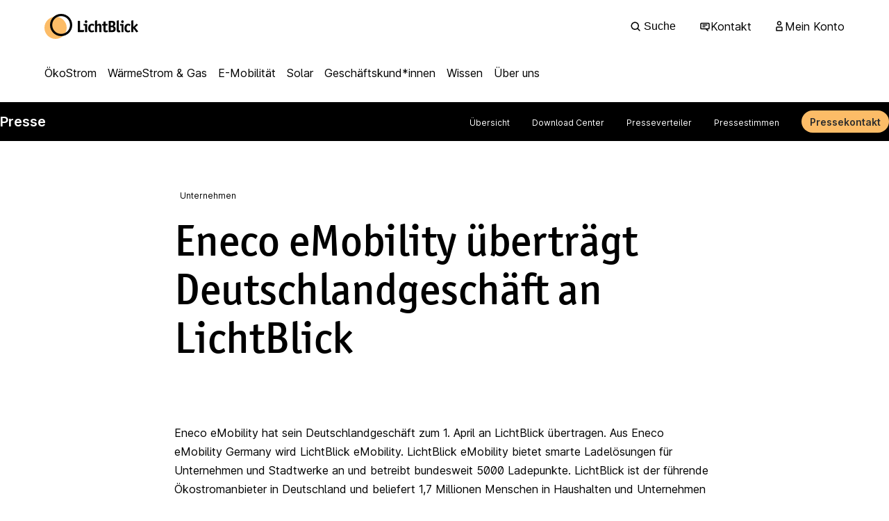

--- FILE ---
content_type: text/html; charset=utf-8
request_url: https://www.lichtblick.de/presse/eneco-emobility-uebertraegt-deutschlandgeschaeft-an-lichtblick/
body_size: 30858
content:
<!DOCTYPE html><html lang="de"><head><meta charSet="utf-8"/><link rel="preconnect" href="https://gtm.lichtblick.de" crossorigin=""/><link rel="preconnect" href="https://a.storyblok.com" crossorigin=""/><meta name="viewport" content="width=device-width, initial-scale=1, user-scalable=yes"/><link rel="preload" href="/_next/static/media/Inter_italic_var_subset-s.p.995eb854.woff2" as="font" crossorigin="" type="font/woff2"/><link rel="preload" href="/_next/static/media/Inter_roman_var_subset-s.p.fffbc241.woff2" as="font" crossorigin="" type="font/woff2"/><link rel="preload" href="/_next/static/media/officina-s.p.688adbad.woff2" as="font" crossorigin="" type="font/woff2"/><link rel="stylesheet" href="/_next/static/chunks/b176d1db2bb372c8.css" data-precedence="next"/><link rel="stylesheet" href="/_next/static/chunks/7c7261819a5198e8.css" data-precedence="next"/><link rel="stylesheet" href="/_next/static/chunks/26573f4fcac6e9eb.css" data-precedence="next"/><link rel="stylesheet" href="/_next/static/chunks/f2c23b669f4af76b.css" data-precedence="next"/><link rel="stylesheet" href="/_next/static/chunks/b377530403450d64.css" data-precedence="next"/><link rel="stylesheet" href="/_next/static/chunks/b3d31d3ed998f9ed.css" data-precedence="next"/><link rel="preload" as="script" fetchPriority="low" href="/_next/static/chunks/939eae55bd5af1ef.js"/><script src="/_next/static/chunks/53d69b651ce47b98.js" async=""></script><script src="/_next/static/chunks/5c118ef99b15b1b2.js" async=""></script><script src="/_next/static/chunks/028ea996cb4530bf.js" async=""></script><script src="/_next/static/chunks/turbopack-4df555c2bbf02747.js" async=""></script><script src="/_next/static/chunks/0085a8daf4f7cdff.js" async=""></script><script src="/_next/static/chunks/f06fe3a3a399b475.js" async=""></script><script src="/_next/static/chunks/bc3e6d7eea9ea257.js" async=""></script><script src="/_next/static/chunks/0c24cade9d9cea24.js" async=""></script><script src="/_next/static/chunks/ae4a3751fdf53ebf.js" async=""></script><script src="/_next/static/chunks/03b823873a0b88d8.js" async=""></script><script src="/_next/static/chunks/0eb4b8c54c989931.js" async=""></script><script src="/_next/static/chunks/a52989c4d789da01.js" async=""></script><script src="/_next/static/chunks/6d2e0bab82d10be8.js" async=""></script><script src="/_next/static/chunks/3bcdffb0e9f3b1a5.js" async=""></script><script src="/_next/static/chunks/c46ee19e88fa9e9a.js" async=""></script><link rel="preload" href="//js-eu1.hs-scripts.com/143379264.js" as="script"/><link rel="preload" href="https://web.cmp.usercentrics.eu/ui/loader.js" as="script"/><link rel="preload" href="/_next/static/chunks/24786fa1d6944758.css" as="style"/><meta name="next-size-adjust" content=""/><meta name="theme-color" content="#ffffff"/><meta name="color-scheme" content="only light"/><title>Eneco eMobility überträgt Deutschlandgeschäft an LichtBlick | LichtBlick</title><meta name="description" content="Eneco eMobility hat sein Deutschlandgeschäft zum 1. April an LichtBlick übertragen. Aus Eneco eMobility Germany wird LichtBlick eMobility. LichtBlick eMobility bietet smarte Ladelösungen für Unternehmen &amp; Stadtwerke an &amp; betreibt 5000 Ladepunkte."/><link rel="manifest" href="/manifest.json"/><link rel="canonical" href="https://www.lichtblick.de/presse/eneco-emobility-uebertraegt-deutschlandgeschaeft-an-lichtblick/"/><meta name="format-detection" content="telephone=no, date=no, address=no, email=no, url=no"/><meta property="og:title" content="Eneco eMobility überträgt Deutschlandgeschäft an LichtBlick | LichtBlick"/><meta property="og:description" content="Eneco eMobility hat sein Deutschlandgeschäft zum 1. April an LichtBlick übertragen. Aus Eneco eMobility Germany wird LichtBlick eMobility. LichtBlick eMobility bietet smarte Ladelösungen für Unternehmen &amp; Stadtwerke an &amp; betreibt 5000 Ladepunkte."/><meta property="og:url" content="https://www.lichtblick.de/presse/eneco-emobility-uebertraegt-deutschlandgeschaeft-an-lichtblick/"/><meta property="og:site_name" content="LichtBlick"/><meta property="og:type" content="website"/><meta name="twitter:card" content="summary"/><meta name="twitter:title" content="Eneco eMobility überträgt Deutschlandgeschäft an LichtBlick | LichtBlick"/><meta name="twitter:description" content="Eneco eMobility hat sein Deutschlandgeschäft zum 1. April an LichtBlick übertragen. Aus Eneco eMobility Germany wird LichtBlick eMobility. LichtBlick eMobility bietet smarte Ladelösungen für Unternehmen &amp; Stadtwerke an &amp; betreibt 5000 Ladepunkte."/><link rel="icon" href="/icon.svg?icon.f3e18a65.svg" sizes="any" type="image/svg+xml"/><script src="/_next/static/chunks/a6dad97d9634a72d.js" noModule=""></script><style data-styled="" data-styled-version="6.1.14">*{box-sizing:border-box;margin:0;padding:0;}/*!sc*/
*::before,*::after{content:none;}/*!sc*/
html,body{font-family:var(--font-text, arial);font-feature-settings:'zero' on,'ss01' on,'cv05' on;-webkit-font-smoothing:antialiased;-moz-osx-font-smoothing:grayscale;line-height:170%;margin:0;padding:0;text-rendering:optimizeSpeed;}/*!sc*/
a,button{cursor:pointer;}/*!sc*/
a{color:inherit;text-decoration:none;}/*!sc*/
button{border:none;outline:none;}/*!sc*/
b,strong{font-weight:600;}/*!sc*/
button{font:inherit;color:inherit;}/*!sc*/
data-styled.g1[id="sc-global-cmTFFU1"]{content:"sc-global-cmTFFU1,"}/*!sc*/
.cqtiot{display:block;font-size:0.625rem;font-style:normal;font-weight:400;line-height:170%;white-space:pre-wrap;}/*!sc*/
@media (min-width: 1024px){.cqtiot{font-size:0.75rem;}}/*!sc*/
data-styled.g9[id="Text-styles__StyledText-sc-b3a45c53-0"]{content:"cqtiot,"}/*!sc*/
.FikQJ{background:#FFFFFF;color:#000000;list-style:none;padding:0.5rem 1rem;pointer-events:all;}/*!sc*/
.FikQJ:last-child{padding-right:0;}/*!sc*/
@media (min-width: 768px){.FikQJ{background:#000000;color:#FFFFFF;}}/*!sc*/
data-styled.g10[id="NavigationItem-styles__StyledNavigationItem-sc-5c2d53a5-0"]{content:"FikQJ,"}/*!sc*/
.poupA{display:inline-block;transition:opacity 0.25s ease-out;}/*!sc*/
.poupA:hover{opacity:0.6;}/*!sc*/
.poupA:focus-visible{outline:dotted 1px #FA9105;outline-offset:1px;}/*!sc*/
.poupA .Text-styles__StyledText-sc-b3a45c53-0{font-size:0.875rem;}/*!sc*/
@media (min-width: 768px){.poupA .Text-styles__StyledText-sc-b3a45c53-0{font-size:0.75rem;}}/*!sc*/
data-styled.g11[id="NavigationItem-styles__StyledNavigationLink-sc-5c2d53a5-1"]{content:"poupA,"}/*!sc*/
.emdwkI{font-size:1.125rem;font-weight:600;line-height:140%;}/*!sc*/
@media (min-width: 1024px){.emdwkI{font-size:1.25rem;}}/*!sc*/
data-styled.g12[id="AccentText-styles__Wrapper-sc-5479a35f-0"]{content:"emdwkI,"}/*!sc*/
.bcmVIj{margin-inline:auto;max-width:var(--max-content-width, 1280px);padding-inline:1rem;}/*!sc*/
@media (min-width: 1024px){.bcmVIj{padding-inline:4rem;}}/*!sc*/
data-styled.g13[id="Container-sc-316b4b40-0"]{content:"bcmVIj,"}/*!sc*/
.feyzMz{background-color:#000000;position:sticky;top:0;z-index:10;}/*!sc*/
data-styled.g14[id="SecondaryNavigation-styles__Root-sc-c55c4e43-0"]{content:"feyzMz,"}/*!sc*/
.enzCSF{display:flex;flex-direction:column;left:0;list-style:none;max-height:0;overflow:hidden;position:absolute;top:100%;transition:max-height 0.5s cubic-bezier(0.4, 0, 0.2, 1);width:100%;}/*!sc*/
@media (min-width: 768px){.enzCSF{flex-direction:row;margin:0 0 0 auto;max-height:none;overflow:visible;position:static;width:auto;}}/*!sc*/
data-styled.g15[id="SecondaryNavigation-styles__Navigation-sc-c55c4e43-1"]{content:"enzCSF,"}/*!sc*/
.PjgST{align-items:center;background-color:#000000;color:#FFFFFF;display:flex;justify-content:space-between;position:relative;}/*!sc*/
@media (min-width: 768px){.PjgST{overflow:hidden;}}/*!sc*/
data-styled.g16[id="SecondaryNavigation-styles__Section-sc-c55c4e43-2"]{content:"PjgST,"}/*!sc*/
.hdbUJh{background-color:#FFFFFF;color:#000000;left:0;opacity:0;padding:1rem 1rem calc(1rem + env(safe-area-inset-bottom));position:fixed;top:100%;transform:unset;transition:opacity 0.1s ease-out,transform 0.5s cubic-bezier(0.4, 0, 0.2, 1);white-space:nowrap;width:100%;}/*!sc*/
@media (min-width: 768px){.hdbUJh{background:#000000;color:#FFFFFF;margin:0 0 0 2rem;transition:none;opacity:1;padding:0;position:relative;top:unset;transform:none;width:unset;}}/*!sc*/
data-styled.g17[id="SecondaryNavigation-styles__ButtonWrapper-sc-c55c4e43-3"]{content:"hdbUJh,"}/*!sc*/
.dGSMwl{margin:0.375rem 0;}/*!sc*/
@media (min-width: 768px){.dGSMwl{margin:0.875rem 0;}}/*!sc*/
data-styled.g18[id="SecondaryNavigation-styles__Title-sc-c55c4e43-4"]{content:"dGSMwl,"}/*!sc*/
.jYgyNO{align-items:center;display:flex;height:100%;justify-content:flex-end;left:0;outline:none!important;position:absolute;top:0;width:100%;}/*!sc*/
@media (min-width: 768px){.jYgyNO{display:none;}}/*!sc*/
data-styled.g19[id="SecondaryNavigation-styles__NavigationToggle-sc-c55c4e43-5"]{content:"jYgyNO,"}/*!sc*/
.bSDcTv{height:1.5rem;margin-right:0.375rem;position:absolute;transition:transform 0.5s cubic-bezier(0.4, 0, 0.2, 1);width:1.5rem;}/*!sc*/
.bSDcTv path{fill:#FFFFFF;}/*!sc*/
data-styled.g20[id="SecondaryNavigation-styles__Icon-sc-c55c4e43-6"]{content:"bSDcTv,"}/*!sc*/
.gFKoPW{background-color:#000000;height:100%;left:0;opacity:0;pointer-events:none;position:fixed;top:0;transition:opacity 0.5s 0.15s ease-out;width:100%;z-index:-1;}/*!sc*/
@media (min-width: 768px){.gFKoPW{display:none;}}/*!sc*/
data-styled.g21[id="SecondaryNavigation-styles__Overlay-sc-c55c4e43-7"]{content:"gFKoPW,"}/*!sc*/
</style></head><body class="headlinefontloader_a9627cc7-module__Y2wNaq__variable textfontloader_36d755e0-module__IiVZza__variable"><div hidden=""><!--$--><!--/$--></div><noscript><iframe aria-hidden="true" height="0" src="https://gtm.lichtblick.de/ns.html?id=GTM-WMPC837" style="display:none;visibility:hidden" tabindex="-1" title="Google Tag Manager" width="0"></iframe></noscript><div class="Layout-module-scss-module__Ym6fUW__skip-link-wrapper"><a class="box-cta box-cta-module-scss-module__8dtQkG__cta box-cta-module-scss-module__8dtQkG__primary box-cta-module-scss-module__8dtQkG__large Layout-module-scss-module__Ym6fUW__skip-link" href="#main-content"><span class="box-cta-module-scss-module__8dtQkG__text">Zum Hauptinhalt springen</span></a></div><header class="header-module-scss-module__5Hk6NG__header"><a aria-label="Zur Startseite" class="header-module-scss-module__5Hk6NG__home-link" href="/"><svg xmlns="http://www.w3.org/2000/svg" viewBox="0 0 170 45" class="header-module-scss-module__5Hk6NG__logo"><title>LichtBlick Logo</title><path class="logo-sun" fill="#fcbc67" d="M40 25c0 11.046-8.954 20-20 20s-20-8.954-20-20c0-11.046 8.954-20 20-20s20 8.954 20 20z"></path><path d="M30 36c-8.837 0-16-7.163-16-16s7.163-16 16-16c8.837 0 16 7.163 16 16s-7.163 16-16 16zM30 40c11.046 0 20-8.954 20-20s-8.954-20-20-20c-11.046 0-20 8.954-20 20s8.954 20 20 20z" fill="currentColor"></path><path d="M71.491 29.423c0-0.235-0.175-0.323-0.582-0.323h-6.923v-15.869c0-0.528-0.087-0.616-0.611-0.616h-2.764c-0.553 0-0.611 0.059-0.611 0.616v18.891c0 0.557 0.058 0.616 0.611 0.616h9.629c0.466 0 0.582-0.088 0.669-0.528l0.524-2.435c0.058-0.293 0.058-0.293 0.058-0.352z" fill="currentColor"></path><path d="M77.234 13.935c0-1.291-1.047-2.376-2.327-2.376-1.309 0-2.385 1.056-2.385 2.347 0 1.349 1.047 2.405 2.356 2.405s2.356-1.056 2.356-2.376zM76.827 32.239v-13.493c0-0.44-0.058-0.499-0.495-0.499h-5.411c-0.437 0-0.495 0.059-0.495 0.499v1.731c0 0.44 0.058 0.499 0.495 0.499h2.211v11.264c0 0.44 0.058 0.499 0.495 0.499h2.705c0.436 0 0.495-0.059 0.495-0.499z" fill="currentColor"></path><path d="M89.653 19.42c0-0.733-2.356-1.672-4.131-1.672-4.16 0-6.72 3.051-6.72 8.037 0 4.723 2.298 7.451 6.255 7.451 1.979 0 4.218-0.851 4.218-1.584 0-0.117 0-0.117-0.087-0.352l-0.698-1.789c-0.058-0.117-0.146-0.205-0.233-0.205s-0.204 0.059-0.32 0.147c-0.843 0.557-1.571 0.821-2.385 0.821-2.007 0-2.909-1.437-2.909-4.635 0-3.403 0.902-4.928 2.88-4.928 0.873 0 1.396 0.205 2.473 0.997 0.116 0.088 0.204 0.117 0.29 0.117s0.204-0.088 0.262-0.205l1.018-1.877c0.058-0.117 0.087-0.235 0.087-0.323z" fill="currentColor"></path><path d="M94.75 32.239v-10.296c0.96-0.88 1.629-1.203 2.502-1.203 1.163 0 1.6 0.675 1.6 2.464v9.035c0 0.44 0.058 0.499 0.495 0.499h2.705c0.436 0 0.495-0.059 0.495-0.499v-9.885c0-1.496-0.146-2.288-0.582-3.021-0.611-0.997-1.804-1.584-3.2-1.584-1.542 0-2.822 0.557-4.014 1.701v-7.451c0-0.352-0.087-0.499-0.291-0.499-0.058 0-0.175 0-0.262 0.029l-2.705 0.557c-0.408 0.088-0.437 0.117-0.437 0.528v19.624c0 0.44 0.058 0.499 0.495 0.499h2.705c0.437 0 0.495-0.059 0.495-0.499z" fill="currentColor"></path><path d="M114.052 32.092c0-0.088 0-0.117-0.058-0.323l-0.466-2.053c-0.058-0.176-0.146-0.293-0.29-0.293-0.087 0-0.175 0.029-0.262 0.059-1.076 0.44-1.338 0.499-1.92 0.499-0.873 0-1.076-0.323-1.076-1.877v-7.128h2.88c0.349 0 0.437-0.088 0.524-0.44l0.379-1.731c0.029-0.088 0.029-0.176 0.029-0.264 0-0.235-0.116-0.293-0.495-0.293h-3.317v-4.136c0-0.352-0.087-0.469-0.291-0.469h-0.262l-2.676 0.381c-0.408 0.059-0.466 0.117-0.466 0.528v3.696h-2.007c-0.437 0-0.495 0.059-0.495 0.499v1.731c0 0.44 0.058 0.499 0.495 0.499h2.007v7.656c0 1.643 0.146 2.376 0.64 3.109 0.669 0.997 1.775 1.496 3.288 1.496 0.96 0 1.949-0.176 2.938-0.499 0.728-0.235 0.902-0.352 0.902-0.645z" fill="currentColor"></path><path d="M128.28 27.047c0-2.435-1.338-4.224-3.665-4.84 2.066-0.939 2.938-2.288 2.938-4.429 0-1.789-0.785-3.461-2.037-4.312-0.989-0.675-1.92-0.851-4.713-0.851h-4.713c-0.524 0-0.611 0.088-0.611 0.616v18.891c0 0.557 0.058 0.616 0.611 0.616h4.946c2.414 0 3.491-0.147 4.422-0.616 1.658-0.821 2.822-2.904 2.822-5.075zM123.685 18.188c0 0.997-0.349 1.848-0.931 2.288-0.524 0.381-1.076 0.499-2.269 0.499h-1.222v-5.427h1.542c0.901 0 1.338 0.088 1.746 0.323 0.727 0.44 1.134 1.261 1.134 2.317zM124.266 26.812c0 1.965-1.018 2.728-3.636 2.728h-1.367v-5.544h1.425c2.589 0 3.578 0.792 3.578 2.816z" fill="currentColor"></path><path d="M136.665 32.415c0-0.029 0-0.059-0.029-0.117l-0.029-0.117-0.582-2.405c-0.029-0.117-0.116-0.176-0.233-0.176-0.029 0-0.116 0-0.204 0.029-0.379 0.117-0.64 0.176-0.96 0.176-0.408 0-0.611-0.176-0.728-0.587-0.058-0.235-0.058-0.293-0.058-1.936v-15.283c0-0.352-0.087-0.499-0.291-0.499-0.058 0-0.058 0-0.349 0.059l-2.618 0.528c-0.29 0.059-0.436 0.235-0.436 0.557v14.901c0 2.552 0.029 2.904 0.262 3.579 0.466 1.379 1.629 2.112 3.317 2.112 1.396 0 2.938-0.44 2.938-0.821z" fill="currentColor"></path><path d="M142.736 13.935c0-1.291-1.047-2.376-2.328-2.376-1.309 0-2.385 1.056-2.385 2.347 0 1.349 1.047 2.405 2.356 2.405s2.356-1.056 2.356-2.376zM142.329 32.239v-13.493c0-0.44-0.058-0.499-0.495-0.499h-5.411c-0.436 0-0.495 0.059-0.495 0.499v1.731c0 0.44 0.058 0.499 0.495 0.499h2.211v11.264c0 0.44 0.058 0.499 0.495 0.499h2.705c0.437 0 0.495-0.059 0.495-0.499z" fill="currentColor"></path><path d="M154.865 19.42c0-0.733-2.356-1.672-4.131-1.672-4.16 0-6.72 3.051-6.72 8.037 0 4.723 2.298 7.451 6.255 7.451 1.978 0 4.218-0.851 4.218-1.584 0-0.117 0-0.117-0.087-0.352l-0.699-1.789c-0.058-0.117-0.146-0.205-0.233-0.205s-0.204 0.059-0.32 0.147c-0.843 0.557-1.571 0.821-2.385 0.821-2.008 0-2.909-1.437-2.909-4.635 0-3.403 0.901-4.928 2.88-4.928 0.872 0 1.396 0.205 2.472 0.997 0.116 0.088 0.204 0.117 0.291 0.117s0.204-0.088 0.262-0.205l1.018-1.877c0.058-0.117 0.087-0.235 0.087-0.323z" fill="currentColor"></path><path d="M168.66 31.476c0-0.088-0.058-0.235-0.175-0.352l-5.353-6.512 4.771-4.635c0.146-0.147 0.204-0.264 0.204-0.352 0-0.117-0.087-0.235-0.233-0.352l-1.571-1.261c-0.233-0.205-0.233-0.205-0.349-0.205s-0.116 0-0.349 0.235l-5.644 5.72v-11.763c0-0.352-0.087-0.499-0.291-0.499l-0.262 0.029-2.705 0.557c-0.407 0.088-0.436 0.147-0.436 0.528v19.624c0 0.44 0.058 0.499 0.495 0.499h2.705c0.436 0 0.495-0.059 0.495-0.499v-6.307l5.44 7.040c0.146 0.205 0.233 0.264 0.378 0.264 0.087 0 0.087 0 0.291-0.117l2.298-1.291c0.204-0.117 0.291-0.235 0.291-0.352z" fill="currentColor"></path></svg></a><a class="meta-navigation-link-module-scss-module__3J1WwG__link header-module-scss-module__5Hk6NG__search-link search-button-module-scss-module__JanFmG__link" title="Suche" href="/suche/"><svg fill="none" height="16" viewBox="0 0 16 16" width="16" xmlns="http://www.w3.org/2000/svg"><path d="M7.25 1.5C10.4256 1.5 13 4.07436 13 7.25C13 8.56734 12.5547 9.77947 11.8096 10.749L14.582 13.5264C14.8223 13.8209 14.8049 14.2557 14.5303 14.5303C14.2557 14.8049 13.8209 14.8223 13.5264 14.582L10.749 11.8096C9.77947 12.5547 8.56734 13 7.25 13C4.07436 13 1.5 10.4256 1.5 7.25C1.5 4.07436 4.07436 1.5 7.25 1.5ZM7.25 3C4.90279 3 3 4.90279 3 7.25C3 9.59721 4.90279 11.5 7.25 11.5C9.59721 11.5 11.5 9.59721 11.5 7.25C11.5 4.90279 9.59721 3 7.25 3Z" fill="currentColor"></path></svg><span>Suche</span></a><form class="search-button-module-scss-module__JanFmG__container header-module-scss-module__5Hk6NG__search-link" action="javascript:throw new Error(&#x27;React form unexpectedly submitted.&#x27;)"><input aria-label="Suche" autoComplete="off" class="search-button-module-scss-module__JanFmG__input" maxLength="80" minLength="3" placeholder="Suche" type="search" name="search"/><svg fill="none" height="16" viewBox="0 0 16 16" width="16" xmlns="http://www.w3.org/2000/svg" class="search-button-module-scss-module__JanFmG__icon"><path d="M7.25 1.5C10.4256 1.5 13 4.07436 13 7.25C13 8.56734 12.5547 9.77947 11.8096 10.749L14.582 13.5264C14.8223 13.8209 14.8049 14.2557 14.5303 14.5303C14.2557 14.8049 13.8209 14.8223 13.5264 14.582L10.749 11.8096C9.77947 12.5547 8.56734 13 7.25 13C4.07436 13 1.5 10.4256 1.5 7.25C1.5 4.07436 4.07436 1.5 7.25 1.5ZM7.25 3C4.90279 3 3 4.90279 3 7.25C3 9.59721 4.90279 11.5 7.25 11.5C9.59721 11.5 11.5 9.59721 11.5 7.25C11.5 4.90279 9.59721 3 7.25 3Z" fill="currentColor"></path></svg></form><a class="meta-navigation-link-module-scss-module__3J1WwG__link header-module-scss-module__5Hk6NG__contact-link" title="Kontakt" href="/kontakt/"><svg fill="none" height="16" viewBox="0 0 16 16" width="16" xmlns="http://www.w3.org/2000/svg"><path d="M13 2.75C13.9665 2.75 14.75 3.5335 14.75 4.5V10.5C14.75 11.4665 13.9665 12.25 13 12.25H11.3105L12.582 13.5264C12.8224 13.8209 12.8049 14.2557 12.5303 14.5303C12.2557 14.8049 11.8209 14.8224 11.5264 14.582L9.18945 12.25H3C2.0335 12.25 1.25 11.4665 1.25 10.5V4.5C1.25 3.5335 2.0335 2.75 3 2.75H13ZM3 4.25C2.86193 4.25 2.75 4.36193 2.75 4.5V10.5C2.75 10.6381 2.86193 10.75 3 10.75H13C13.1381 10.75 13.25 10.6381 13.25 10.5V4.5C13.25 4.36193 13.1381 4.25 13 4.25H3ZM8 7.75C8.41421 7.75 8.75 8.08579 8.75 8.5C8.75 8.91421 8.41421 9.25 8 9.25H5C4.58579 9.25 4.25 8.91421 4.25 8.5C4.25 8.08579 4.58579 7.75 5 7.75H8ZM11 5.25C11.4142 5.25 11.75 5.58579 11.75 6C11.75 6.41421 11.4142 6.75 11 6.75H5C4.58579 6.75 4.25 6.41421 4.25 6C4.25 5.58579 4.58579 5.25 5 5.25H11Z" fill="currentColor"></path></svg><span>Kontakt</span></a><a class="meta-navigation-link-module-scss-module__3J1WwG__link header-module-scss-module__5Hk6NG__account-link" title="Mein Konto" href="/konto/"><svg fill="none" height="16" viewBox="0 0 16 16" width="16" xmlns="http://www.w3.org/2000/svg"><path d="M11 8.25C11.9665 8.25 12.75 9.0335 12.75 10V14C12.75 14.4142 12.4142 14.75 12 14.75H4C3.58579 14.75 3.25 14.4142 3.25 14V10C3.25 9.0335 4.0335 8.25 5 8.25H11ZM5 9.75C4.86193 9.75 4.75 9.86193 4.75 10V13.25H11.25V10C11.25 9.86193 11.1381 9.75 11 9.75H5ZM8 0.25C9.79493 0.25 11.25 1.70507 11.25 3.5C11.25 5.29493 9.79493 6.75 8 6.75C6.20507 6.75 4.75 5.29493 4.75 3.5C4.75 1.70507 6.20507 0.25 8 0.25ZM8 1.75C7.0335 1.75 6.25 2.5335 6.25 3.5C6.25 4.4665 7.0335 5.25 8 5.25C8.9665 5.25 9.75 4.4665 9.75 3.5C9.75 2.5335 8.9665 1.75 8 1.75Z" fill="currentColor"></path></svg><span>Mein Konto</span></a><div class="navigation-module-scss-module__hlzCuW__container header-module-scss-module__5Hk6NG__nav"><button aria-expanded="false" aria-label="Menü öffnen" class="navigation-module-scss-module__hlzCuW__burger-menu-button" type="button"><svg fill="none" height="24" viewBox="0 0 24 24" width="24" xmlns="http://www.w3.org/2000/svg" aria-hidden="true"><path d="M20 16.25C20.4142 16.25 20.75 16.5858 20.75 17C20.75 17.4142 20.4142 17.75 20 17.75H4C3.58579 17.75 3.25 17.4142 3.25 17C3.25 16.5858 3.58579 16.25 4 16.25H20ZM20 11.25C20.4142 11.25 20.75 11.5858 20.75 12C20.75 12.4142 20.4142 12.75 20 12.75H4C3.58579 12.75 3.25 12.4142 3.25 12C3.25 11.5858 3.58579 11.25 4 11.25H20ZM20 6.25C20.4142 6.25 20.75 6.58579 20.75 7C20.75 7.41421 20.4142 7.75 20 7.75H4C3.58579 7.75 3.25 7.41421 3.25 7C3.25 6.58579 3.58579 6.25 4 6.25H20Z" fill="currentColor"></path></svg></button><nav aria-label="Hauptnavigation" class="navigation-module-scss-module__hlzCuW__nav"><button aria-label="Menü schließen" class="navigation-module-scss-module__hlzCuW__nav-close-button" type="button"><svg fill="none" height="24" viewBox="0 0 24 24" width="24" xmlns="http://www.w3.org/2000/svg" aria-hidden="true"><path d="M18.4697 4.46966C18.7626 4.17679 19.2374 4.17677 19.5303 4.46966C19.8232 4.76255 19.8232 5.23733 19.5303 5.53022L13.0605 12L19.5303 18.4698C19.8232 18.7627 19.8232 19.2375 19.5303 19.5304C19.2559 19.8048 18.8219 19.8219 18.5274 19.5821L12 13.0606L5.53018 19.5304C5.23729 19.8232 4.7625 19.8232 4.46963 19.5304C4.17676 19.2375 4.17682 18.7627 4.46963 18.4698L10.9394 12L4.41787 5.4726C4.17804 5.17803 4.1952 4.74409 4.46963 4.46966C4.74406 4.19525 5.178 4.17807 5.47257 4.4179L12 10.9395L18.4697 4.46966Z" fill="currentColor"></path></svg></button><div class="navigation-module-scss-module__hlzCuW__scroll-wrapper"><div class="navigation-module-scss-module__hlzCuW__nav-level-0"><form class="search-module-scss-module__7bEU0a__container" action="javascript:throw new Error(&#x27;React form unexpectedly submitted.&#x27;)"><input aria-label="Suche" autoComplete="off" class="search-module-scss-module__7bEU0a__input" maxLength="80" minLength="3" placeholder="Suche" type="search" name="search"/><button aria-label="Suchen" class="search-module-scss-module__7bEU0a__submit" type="submit"><svg fill="none" height="16" viewBox="0 0 16 16" width="16" xmlns="http://www.w3.org/2000/svg" aria-hidden="true"><path d="M7.25 1.5C10.4256 1.5 13 4.07436 13 7.25C13 8.56734 12.5547 9.77947 11.8096 10.749L14.582 13.5264C14.8223 13.8209 14.8049 14.2557 14.5303 14.5303C14.2557 14.8049 13.8209 14.8223 13.5264 14.582L10.749 11.8096C9.77947 12.5547 8.56734 13 7.25 13C4.07436 13 1.5 10.4256 1.5 7.25C1.5 4.07436 4.07436 1.5 7.25 1.5ZM7.25 3C4.90279 3 3 4.90279 3 7.25C3 9.59721 4.90279 11.5 7.25 11.5C9.59721 11.5 11.5 9.59721 11.5 7.25C11.5 4.90279 9.59721 3 7.25 3Z" fill="currentColor"></path></svg></button></form><ul class="navigation-module-scss-module__hlzCuW__nav-level-0-list"><li class="navigation-module-scss-module__hlzCuW__nav-level-0-list-item"><button type="button" aria-expanded="false" class="navigation-module-scss-module__hlzCuW__nav-level-0-button">ÖkoStrom<!-- --> <svg fill="none" height="16" viewBox="0 0 16 16" width="16" xmlns="http://www.w3.org/2000/svg"><path d="M5.70006 4.23878C5.9642 3.95444 6.39783 3.92202 6.70104 4.15089L10.2606 7.44972C10.4133 7.59157 10.4998 7.79112 10.4999 7.99953C10.4999 8.20803 10.4134 8.40743 10.2606 8.54933L6.76061 11.7993C6.45711 12.0811 5.98192 12.0637 5.70006 11.7603C5.4185 11.4568 5.43579 10.9815 5.73912 10.6997L8.64635 7.99953L5.68639 5.24367C5.43566 4.95818 5.43592 4.52324 5.70006 4.23878Z" fill="currentColor"></path></svg></button><div class="navigation-module-scss-module__hlzCuW__nav-level-1"><div class="navigation-module-scss-module__hlzCuW__nav-level-1-header"><button type="button" class="navigation-module-scss-module__hlzCuW__nav-level-1-back-button"><svg fill="none" height="16" viewBox="0 0 16 16" width="16" xmlns="http://www.w3.org/2000/svg"><path d="M10.2996 11.7607C10.0354 12.0451 9.6018 12.0775 9.29859 11.8486L5.73902 8.54981C5.58633 8.40796 5.49983 8.20841 5.49976 8C5.49976 7.7915 5.58626 7.5921 5.73902 7.4502L9.23902 4.2002C9.54252 3.91839 10.0177 3.93584 10.2996 4.23926C10.5811 4.54276 10.5638 5.01802 10.2605 5.29981L7.35328 8L10.3132 10.7559C10.564 11.0414 10.5637 11.4763 10.2996 11.7607Z" fill="currentColor"></path></svg><span class="accent-text-module-scss-module__yE6dVW__accent-text accent-text-module-scss-module__yE6dVW__size-m">ÖkoStrom</span></button><span class="text text-module-scss-module__GCMV3W__text text-module-scss-module__GCMV3W__size-l text-module-scss-module__GCMV3W__bold navigation-module-scss-module__hlzCuW__nav-level-1-title">ÖkoStrom</span></div><ul class="navigation-module-scss-module__hlzCuW__nav-groups-list navigation-module-scss-module__hlzCuW__nav-groups-list-columns-1"><li class="navigation-module-scss-module__hlzCuW__nav-groups-list-item"><ul><li class="navigation-module-scss-module__hlzCuW__nav-group-list-item"><a class="navigation-module-scss-module__hlzCuW__nav-group-list-link" href="/oekostrom/">ÖkoStrom-Tarife</a></li><li class="navigation-module-scss-module__hlzCuW__nav-group-list-item"><a class="navigation-module-scss-module__hlzCuW__nav-group-list-link" href="/oekostrom/dynamic/">Dynamischer Tarif</a></li></ul></li><li class="navigation-module-scss-module__hlzCuW__nav-groups-list-item"><span class="text text-module-scss-module__GCMV3W__text text-module-scss-module__GCMV3W__size-m text-module-scss-module__GCMV3W__bold navigation-module-scss-module__hlzCuW__nav-groups-list-title navigation-module-scss-module__hlzCuW__nav-groups-list-title-additional-items"><span>Weitere Themen</span></span><ul><li class="navigation-module-scss-module__hlzCuW__nav-group-list-item"><a class="navigation-module-scss-module__hlzCuW__nav-group-list-link" href="/gewerbestrom/">GewerbeStrom</a></li><li class="navigation-module-scss-module__hlzCuW__nav-group-list-item"><a class="navigation-module-scss-module__hlzCuW__nav-group-list-link" href="/waermestrom/">WärmeStrom</a></li><li class="navigation-module-scss-module__hlzCuW__nav-group-list-item"><a class="navigation-module-scss-module__hlzCuW__nav-group-list-link" href="/e-mobilitaet/e-auto-zuhause-laden/">ÖkoStrom E-Auto</a></li><li class="navigation-module-scss-module__hlzCuW__nav-group-list-item"><a class="navigation-module-scss-module__hlzCuW__nav-group-list-link" href="/wissen/zuhause/">Alles über ÖkoStrom - Ratgeber</a></li></ul></li></ul><div class="navigation-module-scss-module__hlzCuW__teaser-list navigation-module-scss-module__hlzCuW__teaser-list-columns-2"><a aria-label="LichtBlick empfehlen und Prämie sichern" class="teaser-item teaser-item-module-scss-module__8EqsZq__teaser teaser-item-module-scss-module__8EqsZq__teaser-bg-White navigation-module-scss-module__hlzCuW__teaser-list-item" data-testid="teaser-item" href="/freunde-werben/?source=navi_teaser_oekostrom"><div class="teaser-item-module-scss-module__8EqsZq__container"><div class="teaser-item-module-scss-module__8EqsZq__media"><img alt="LichtBlick empfehlen und Prämie sichern" loading="lazy" width="300" height="180" decoding="async" data-nimg="1" class="navigation-module-scss-module__hlzCuW__teaser-list-item-image" style="color:transparent" src="https://a.storyblok.com/f/278372/1920x1400/37953ae587/zwei-maenner-sitzen-lachend-auf-der-couch.jpg/m/300x180"/></div></div><div class="teaser-item-module-scss-module__8EqsZq__content teaser-item-module-scss-module__8EqsZq__content-text-outside"><span class="text text-module-scss-module__GCMV3W__text text-module-scss-module__GCMV3W__size-m teaser-item-module-scss-module__8EqsZq__text">LichtBlick empfehlen und Prämie sichern</span></div></a><a aria-label="Echter ÖkoStrom von A bis Z erklärt" class="teaser-item teaser-item-module-scss-module__8EqsZq__teaser teaser-item-module-scss-module__8EqsZq__teaser-bg-White navigation-module-scss-module__hlzCuW__teaser-list-item" data-testid="teaser-item" href="/wissen/erneuerbare-energien/oekostrom-erklaert/"><div class="teaser-item-module-scss-module__8EqsZq__container"><div class="teaser-item-module-scss-module__8EqsZq__media"><img alt="Echter ÖkoStrom von A bis Z erklärt" loading="lazy" width="300" height="180" decoding="async" data-nimg="1" class="navigation-module-scss-module__hlzCuW__teaser-list-item-image" style="color:transparent" src="https://a.storyblok.com/f/278372/1920x1440/cbba3dea0f/windkraft-zu-okostrom.jpg/m/300x180"/></div></div><div class="teaser-item-module-scss-module__8EqsZq__content teaser-item-module-scss-module__8EqsZq__content-text-outside"><span class="text text-module-scss-module__GCMV3W__text text-module-scss-module__GCMV3W__size-m teaser-item-module-scss-module__8EqsZq__text">Echter ÖkoStrom von A bis Z erklärt</span></div></a><a aria-label="ÖkoStrom Dynamic – Strom nutzen, wenn er günstig ist." class="teaser-item teaser-item-module-scss-module__8EqsZq__teaser teaser-item-module-scss-module__8EqsZq__teaser-bg-White navigation-module-scss-module__hlzCuW__teaser-list-item" data-testid="teaser-item" href="/oekostrom/dynamic/"><div class="teaser-item-module-scss-module__8EqsZq__container"><div class="teaser-item-module-scss-module__8EqsZq__media"><img alt="ÖkoStrom Dynamic – Strom nutzen, wenn er günstig ist." loading="lazy" width="300" height="180" decoding="async" data-nimg="1" class="navigation-module-scss-module__hlzCuW__teaser-list-item-image" style="color:transparent" src="https://a.storyblok.com/f/278372/1280x720/c627eeef1c/teaser_oekostromdynamic.jpg/m/300x180"/></div></div><div class="teaser-item-module-scss-module__8EqsZq__content teaser-item-module-scss-module__8EqsZq__content-text-outside"><span class="text text-module-scss-module__GCMV3W__text text-module-scss-module__GCMV3W__size-m teaser-item-module-scss-module__8EqsZq__text">ÖkoStrom Dynamic – Strom nutzen, wenn er günstig ist.</span></div></a><a aria-label="Strom sparen im Haushalt: Die besten Tipps" class="teaser-item teaser-item-module-scss-module__8EqsZq__teaser teaser-item-module-scss-module__8EqsZq__teaser-bg-White navigation-module-scss-module__hlzCuW__teaser-list-item" data-testid="teaser-item" href="/wissen/zuhause/energie-sparen/"><div class="teaser-item-module-scss-module__8EqsZq__container"><div class="teaser-item-module-scss-module__8EqsZq__media"><img alt="Strom sparen im Haushalt: Die besten Tipps" loading="lazy" width="300" height="180" decoding="async" data-nimg="1" class="navigation-module-scss-module__hlzCuW__teaser-list-item-image" style="color:transparent" src="https://a.storyblok.com/f/278372/3840x2160/34b74e889c/stromsparen_media_3840x2160px-kopie-3.jpg/m/300x180"/></div></div><div class="teaser-item-module-scss-module__8EqsZq__content teaser-item-module-scss-module__8EqsZq__content-text-outside"><span class="text text-module-scss-module__GCMV3W__text text-module-scss-module__GCMV3W__size-m teaser-item-module-scss-module__8EqsZq__text">Strom sparen im Haushalt: Die besten Tipps</span></div></a></div></div></li><li class="navigation-module-scss-module__hlzCuW__nav-level-0-list-item"><button type="button" aria-expanded="false" class="navigation-module-scss-module__hlzCuW__nav-level-0-button">WärmeStrom &amp; Gas<!-- --> <svg fill="none" height="16" viewBox="0 0 16 16" width="16" xmlns="http://www.w3.org/2000/svg"><path d="M5.70006 4.23878C5.9642 3.95444 6.39783 3.92202 6.70104 4.15089L10.2606 7.44972C10.4133 7.59157 10.4998 7.79112 10.4999 7.99953C10.4999 8.20803 10.4134 8.40743 10.2606 8.54933L6.76061 11.7993C6.45711 12.0811 5.98192 12.0637 5.70006 11.7603C5.4185 11.4568 5.43579 10.9815 5.73912 10.6997L8.64635 7.99953L5.68639 5.24367C5.43566 4.95818 5.43592 4.52324 5.70006 4.23878Z" fill="currentColor"></path></svg></button><div class="navigation-module-scss-module__hlzCuW__nav-level-1"><div class="navigation-module-scss-module__hlzCuW__nav-level-1-header"><button type="button" class="navigation-module-scss-module__hlzCuW__nav-level-1-back-button"><svg fill="none" height="16" viewBox="0 0 16 16" width="16" xmlns="http://www.w3.org/2000/svg"><path d="M10.2996 11.7607C10.0354 12.0451 9.6018 12.0775 9.29859 11.8486L5.73902 8.54981C5.58633 8.40796 5.49983 8.20841 5.49976 8C5.49976 7.7915 5.58626 7.5921 5.73902 7.4502L9.23902 4.2002C9.54252 3.91839 10.0177 3.93584 10.2996 4.23926C10.5811 4.54276 10.5638 5.01802 10.2605 5.29981L7.35328 8L10.3132 10.7559C10.564 11.0414 10.5637 11.4763 10.2996 11.7607Z" fill="currentColor"></path></svg><span class="accent-text-module-scss-module__yE6dVW__accent-text accent-text-module-scss-module__yE6dVW__size-m">WärmeStrom &amp; Gas</span></button><span class="text text-module-scss-module__GCMV3W__text text-module-scss-module__GCMV3W__size-l text-module-scss-module__GCMV3W__bold navigation-module-scss-module__hlzCuW__nav-level-1-title">WärmeStrom &amp; Gas</span></div><ul class="navigation-module-scss-module__hlzCuW__nav-groups-list navigation-module-scss-module__hlzCuW__nav-groups-list-columns-1"><li class="navigation-module-scss-module__hlzCuW__nav-groups-list-item"><ul><li class="navigation-module-scss-module__hlzCuW__nav-group-list-item"><a class="navigation-module-scss-module__hlzCuW__nav-group-list-link" href="/waermestrom/">WärmeStrom</a></li><li class="navigation-module-scss-module__hlzCuW__nav-group-list-item"><a class="navigation-module-scss-module__hlzCuW__nav-group-list-link" href="/waermestrom/oekostrom-waermepumpe/">WärmeStrom für Wärmepumpen</a></li><li class="navigation-module-scss-module__hlzCuW__nav-group-list-item"><a class="navigation-module-scss-module__hlzCuW__nav-group-list-link" href="/waermestrom/oekostrom-nachtspeicherheizung/">WärmeStrom für Nachtspeicherheizungen</a></li><li class="navigation-module-scss-module__hlzCuW__nav-group-list-item"><a class="navigation-module-scss-module__hlzCuW__nav-group-list-link" href="/gas/">Gas</a></li></ul></li><li class="navigation-module-scss-module__hlzCuW__nav-groups-list-item"><span class="text text-module-scss-module__GCMV3W__text text-module-scss-module__GCMV3W__size-m text-module-scss-module__GCMV3W__bold navigation-module-scss-module__hlzCuW__nav-groups-list-title navigation-module-scss-module__hlzCuW__nav-groups-list-title-additional-items"><span>Weitere Themen</span></span><ul><li class="navigation-module-scss-module__hlzCuW__nav-group-list-item"><a class="navigation-module-scss-module__hlzCuW__nav-group-list-link" href="/gewerbegas/">GewerbeGas</a></li><li class="navigation-module-scss-module__hlzCuW__nav-group-list-item"><a class="navigation-module-scss-module__hlzCuW__nav-group-list-link" href="/wissen/waerme/">Alles über Wärme – Ratgeber</a></li></ul></li></ul><div class="navigation-module-scss-module__hlzCuW__teaser-list navigation-module-scss-module__hlzCuW__teaser-list-columns-2"><a aria-label="Netzorientierte Steuerung nach § 14a EnWG" class="teaser-item teaser-item-module-scss-module__8EqsZq__teaser teaser-item-module-scss-module__8EqsZq__teaser-bg-White navigation-module-scss-module__hlzCuW__teaser-list-item" data-testid="teaser-item" href="/wissen/waerme/reduzierte-netzentgelte-nach-14a-enwg/"><div class="teaser-item-module-scss-module__8EqsZq__container"><div class="teaser-item-module-scss-module__8EqsZq__media"><img alt="Netzorientierte Steuerung nach § 14a EnWG" loading="lazy" width="300" height="180" decoding="async" data-nimg="1" class="navigation-module-scss-module__hlzCuW__teaser-list-item-image" style="color:transparent" src="https://a.storyblok.com/f/278372/3840x2160/4e949534a0/te-7188_stage_14a_wallbox.jpg/m/300x180"/></div></div><div class="teaser-item-module-scss-module__8EqsZq__content teaser-item-module-scss-module__8EqsZq__content-text-outside"><span class="text text-module-scss-module__GCMV3W__text text-module-scss-module__GCMV3W__size-m teaser-item-module-scss-module__8EqsZq__text">Netzorientierte Steuerung nach § 14a EnWG</span></div></a><a aria-label="Wärmepumpe mit Photovoltaik kombinieren" class="teaser-item teaser-item-module-scss-module__8EqsZq__teaser teaser-item-module-scss-module__8EqsZq__teaser-bg-White navigation-module-scss-module__hlzCuW__teaser-list-item" data-testid="teaser-item" href="/wissen/waerme/waermepumpe-mit-photovoltaik/"><div class="teaser-item-module-scss-module__8EqsZq__container"><div class="teaser-item-module-scss-module__8EqsZq__media"><img alt="Wärmepumpe mit Photovoltaik kombinieren" loading="lazy" width="300" height="180" decoding="async" data-nimg="1" class="navigation-module-scss-module__hlzCuW__teaser-list-item-image" style="color:transparent" src="https://a.storyblok.com/f/278372/3840x2160/fead75489e/te-7332_visuals_warmepumpe_stage-3.jpg/m/300x180"/></div></div><div class="teaser-item-module-scss-module__8EqsZq__content teaser-item-module-scss-module__8EqsZq__content-text-outside"><span class="text text-module-scss-module__GCMV3W__text text-module-scss-module__GCMV3W__size-m teaser-item-module-scss-module__8EqsZq__text">Wärmepumpe mit Photovoltaik kombinieren</span></div></a><a aria-label="Gas sparen im Haushalt: die besten Tipps" class="teaser-item teaser-item-module-scss-module__8EqsZq__teaser teaser-item-module-scss-module__8EqsZq__teaser-bg-White navigation-module-scss-module__hlzCuW__teaser-list-item" data-testid="teaser-item" href="/wissen/zuhause/gas-sparen/"><div class="teaser-item-module-scss-module__8EqsZq__container"><div class="teaser-item-module-scss-module__8EqsZq__media"><img alt="Gas sparen im Haushalt: die besten Tipps" loading="lazy" width="300" height="180" decoding="async" data-nimg="1" class="navigation-module-scss-module__hlzCuW__teaser-list-item-image" style="color:transparent" src="https://a.storyblok.com/f/278372/3840x2560/1aedc122ce/media_buehne_gasspartipps_desktop_3840x2160.jpg/m/300x180"/></div></div><div class="teaser-item-module-scss-module__8EqsZq__content teaser-item-module-scss-module__8EqsZq__content-text-outside"><span class="text text-module-scss-module__GCMV3W__text text-module-scss-module__GCMV3W__size-m teaser-item-module-scss-module__8EqsZq__text">Gas sparen im Haushalt: die besten Tipps</span></div></a><a aria-label="Kompensation: Verantwortung für CO₂ Emissionen" class="teaser-item teaser-item-module-scss-module__8EqsZq__teaser teaser-item-module-scss-module__8EqsZq__teaser-bg-White navigation-module-scss-module__hlzCuW__teaser-list-item" data-testid="teaser-item" href="/kompensation/"><div class="teaser-item-module-scss-module__8EqsZq__container"><div class="teaser-item-module-scss-module__8EqsZq__media"><img alt="Kompensation: Verantwortung für CO₂ Emissionen" loading="lazy" width="300" height="180" decoding="async" data-nimg="1" class="navigation-module-scss-module__hlzCuW__teaser-list-item-image" style="color:transparent" src="https://a.storyblok.com/f/278372/3840x2160/7926abeeba/stage_desktop_3840x2160px_kompensation.jpg/m/300x180"/></div></div><div class="teaser-item-module-scss-module__8EqsZq__content teaser-item-module-scss-module__8EqsZq__content-text-outside"><span class="text text-module-scss-module__GCMV3W__text text-module-scss-module__GCMV3W__size-m teaser-item-module-scss-module__8EqsZq__text">Kompensation: Verantwortung für CO₂ Emissionen</span></div></a></div></div></li><li class="navigation-module-scss-module__hlzCuW__nav-level-0-list-item"><button type="button" aria-expanded="false" class="navigation-module-scss-module__hlzCuW__nav-level-0-button">E-Mobilität<!-- --> <svg fill="none" height="16" viewBox="0 0 16 16" width="16" xmlns="http://www.w3.org/2000/svg"><path d="M5.70006 4.23878C5.9642 3.95444 6.39783 3.92202 6.70104 4.15089L10.2606 7.44972C10.4133 7.59157 10.4998 7.79112 10.4999 7.99953C10.4999 8.20803 10.4134 8.40743 10.2606 8.54933L6.76061 11.7993C6.45711 12.0811 5.98192 12.0637 5.70006 11.7603C5.4185 11.4568 5.43579 10.9815 5.73912 10.6997L8.64635 7.99953L5.68639 5.24367C5.43566 4.95818 5.43592 4.52324 5.70006 4.23878Z" fill="currentColor"></path></svg></button><div class="navigation-module-scss-module__hlzCuW__nav-level-1"><div class="navigation-module-scss-module__hlzCuW__nav-level-1-header"><button type="button" class="navigation-module-scss-module__hlzCuW__nav-level-1-back-button"><svg fill="none" height="16" viewBox="0 0 16 16" width="16" xmlns="http://www.w3.org/2000/svg"><path d="M10.2996 11.7607C10.0354 12.0451 9.6018 12.0775 9.29859 11.8486L5.73902 8.54981C5.58633 8.40796 5.49983 8.20841 5.49976 8C5.49976 7.7915 5.58626 7.5921 5.73902 7.4502L9.23902 4.2002C9.54252 3.91839 10.0177 3.93584 10.2996 4.23926C10.5811 4.54276 10.5638 5.01802 10.2605 5.29981L7.35328 8L10.3132 10.7559C10.564 11.0414 10.5637 11.4763 10.2996 11.7607Z" fill="currentColor"></path></svg><span class="accent-text-module-scss-module__yE6dVW__accent-text accent-text-module-scss-module__yE6dVW__size-m">E-Mobilität</span></button><span class="text text-module-scss-module__GCMV3W__text text-module-scss-module__GCMV3W__size-l text-module-scss-module__GCMV3W__bold navigation-module-scss-module__hlzCuW__nav-level-1-title">E-Mobilität</span></div><ul class="navigation-module-scss-module__hlzCuW__nav-groups-list navigation-module-scss-module__hlzCuW__nav-groups-list-columns-1"><li class="navigation-module-scss-module__hlzCuW__nav-groups-list-item"><ul><li class="navigation-module-scss-module__hlzCuW__nav-group-list-item"><a class="navigation-module-scss-module__hlzCuW__nav-group-list-link" href="/e-mobilitaet/">Produkt-Übersicht</a></li><li class="navigation-module-scss-module__hlzCuW__nav-group-list-item"><a class="navigation-module-scss-module__hlzCuW__nav-group-list-link" href="/e-mobilitaet/fahrstrom-unterwegs/">E-Auto Unterwegs</a></li><li class="navigation-module-scss-module__hlzCuW__nav-group-list-item"><a class="navigation-module-scss-module__hlzCuW__nav-group-list-link" href="/e-mobilitaet/e-auto-zuhause-laden/">ÖkoStrom E-Auto</a></li></ul></li><li class="navigation-module-scss-module__hlzCuW__nav-groups-list-item"><span class="text text-module-scss-module__GCMV3W__text text-module-scss-module__GCMV3W__size-m text-module-scss-module__GCMV3W__bold navigation-module-scss-module__hlzCuW__nav-groups-list-title navigation-module-scss-module__hlzCuW__nav-groups-list-title-additional-items"><span>Weitere Themen</span></span><ul><li class="navigation-module-scss-module__hlzCuW__nav-group-list-item"><a class="navigation-module-scss-module__hlzCuW__nav-group-list-link" href="/gewerbe/e-mobilitaet/">E-Mobilität für Unternehmen</a></li><li class="navigation-module-scss-module__hlzCuW__nav-group-list-item"><a class="navigation-module-scss-module__hlzCuW__nav-group-list-link" href="/wissen/e-mobilitaet/">Alles über E-Mobilität – Ratgeber</a></li></ul></li></ul><div class="navigation-module-scss-module__hlzCuW__teaser-list navigation-module-scss-module__hlzCuW__teaser-list-columns-2"><a aria-label="E-Auto laden: alle wichtigen Infos auf einen Blick" class="teaser-item teaser-item-module-scss-module__8EqsZq__teaser teaser-item-module-scss-module__8EqsZq__teaser-bg-White navigation-module-scss-module__hlzCuW__teaser-list-item" data-testid="teaser-item" href="/wissen/e-mobilitaet/laden/"><div class="teaser-item-module-scss-module__8EqsZq__container"><div class="teaser-item-module-scss-module__8EqsZq__media"><img alt="E-Auto laden: alle wichtigen Infos auf einen Blick" loading="lazy" width="300" height="180" decoding="async" data-nimg="1" class="navigation-module-scss-module__hlzCuW__teaser-list-item-image" style="color:transparent" src="https://a.storyblok.com/f/278372/3840x2160/aafcd75f04/e-auto-laden.jpg/m/300x180"/></div></div><div class="teaser-item-module-scss-module__8EqsZq__content teaser-item-module-scss-module__8EqsZq__content-text-outside"><span class="text text-module-scss-module__GCMV3W__text text-module-scss-module__GCMV3W__size-m teaser-item-module-scss-module__8EqsZq__text">E-Auto laden: alle wichtigen Infos auf einen Blick</span></div></a><a aria-label="Installation der Wallbox: Das müsst ihr beachten" class="teaser-item teaser-item-module-scss-module__8EqsZq__teaser teaser-item-module-scss-module__8EqsZq__teaser-bg-White navigation-module-scss-module__hlzCuW__teaser-list-item" data-testid="teaser-item" href="/wissen/e-mobilitaet/wallbox-installation/"><div class="teaser-item-module-scss-module__8EqsZq__container"><div class="teaser-item-module-scss-module__8EqsZq__media"><img alt="Installation der Wallbox: Das müsst ihr beachten" loading="lazy" width="300" height="180" decoding="async" data-nimg="1" class="navigation-module-scss-module__hlzCuW__teaser-list-item-image" style="color:transparent" src="https://a.storyblok.com/f/278372/1280x720/e896240180/e-auto-laden.webp/m/300x180"/></div></div><div class="teaser-item-module-scss-module__8EqsZq__content teaser-item-module-scss-module__8EqsZq__content-text-outside"><span class="text text-module-scss-module__GCMV3W__text text-module-scss-module__GCMV3W__size-m teaser-item-module-scss-module__8EqsZq__text">Installation der Wallbox: Das müsst ihr beachten</span></div></a><a aria-label="Welche Wallbox ist für euer Zuhause die richtige?" class="teaser-item teaser-item-module-scss-module__8EqsZq__teaser teaser-item-module-scss-module__8EqsZq__teaser-bg-White navigation-module-scss-module__hlzCuW__teaser-list-item" data-testid="teaser-item" href="/wissen/e-mobilitaet/wallbox/"><div class="teaser-item-module-scss-module__8EqsZq__container"><div class="teaser-item-module-scss-module__8EqsZq__media"><img alt="Welche Wallbox ist für euer Zuhause die richtige?" loading="lazy" width="300" height="180" decoding="async" data-nimg="1" class="navigation-module-scss-module__hlzCuW__teaser-list-item-image" style="color:transparent" src="https://a.storyblok.com/f/278372/3840x2160/1ee464c918/e-auto-laden-an-ladesaeule.jpg/m/300x180"/></div></div><div class="teaser-item-module-scss-module__8EqsZq__content teaser-item-module-scss-module__8EqsZq__content-text-outside"><span class="text text-module-scss-module__GCMV3W__text text-module-scss-module__GCMV3W__size-m teaser-item-module-scss-module__8EqsZq__text">Welche Wallbox ist für euer Zuhause die richtige?</span></div></a><a aria-label="LichtBlick App: Findet euren nächsten Ladepunkt" class="teaser-item teaser-item-module-scss-module__8EqsZq__teaser teaser-item-module-scss-module__8EqsZq__teaser-bg-White navigation-module-scss-module__hlzCuW__teaser-list-item" data-testid="teaser-item" href="/app/"><div class="teaser-item-module-scss-module__8EqsZq__container"><div class="teaser-item-module-scss-module__8EqsZq__media"><img alt="LichtBlick App: Findet euren nächsten Ladepunkt" loading="lazy" width="300" height="180" decoding="async" data-nimg="1" class="navigation-module-scss-module__hlzCuW__teaser-list-item-image" style="color:transparent" src="https://a.storyblok.com/f/278372/3200x1920/12c53456e6/appscreens_e-auto-unterwegs_navi-teaser.png/m/300x180"/></div></div><div class="teaser-item-module-scss-module__8EqsZq__content teaser-item-module-scss-module__8EqsZq__content-text-outside"><span class="text text-module-scss-module__GCMV3W__text text-module-scss-module__GCMV3W__size-m teaser-item-module-scss-module__8EqsZq__text">LichtBlick App: Findet euren nächsten Ladepunkt</span></div></a></div></div></li><li class="navigation-module-scss-module__hlzCuW__nav-level-0-list-item"><button type="button" aria-expanded="false" class="navigation-module-scss-module__hlzCuW__nav-level-0-button">Solar<!-- --> <svg fill="none" height="16" viewBox="0 0 16 16" width="16" xmlns="http://www.w3.org/2000/svg"><path d="M5.70006 4.23878C5.9642 3.95444 6.39783 3.92202 6.70104 4.15089L10.2606 7.44972C10.4133 7.59157 10.4998 7.79112 10.4999 7.99953C10.4999 8.20803 10.4134 8.40743 10.2606 8.54933L6.76061 11.7993C6.45711 12.0811 5.98192 12.0637 5.70006 11.7603C5.4185 11.4568 5.43579 10.9815 5.73912 10.6997L8.64635 7.99953L5.68639 5.24367C5.43566 4.95818 5.43592 4.52324 5.70006 4.23878Z" fill="currentColor"></path></svg></button><div class="navigation-module-scss-module__hlzCuW__nav-level-1"><div class="navigation-module-scss-module__hlzCuW__nav-level-1-header"><button type="button" class="navigation-module-scss-module__hlzCuW__nav-level-1-back-button"><svg fill="none" height="16" viewBox="0 0 16 16" width="16" xmlns="http://www.w3.org/2000/svg"><path d="M10.2996 11.7607C10.0354 12.0451 9.6018 12.0775 9.29859 11.8486L5.73902 8.54981C5.58633 8.40796 5.49983 8.20841 5.49976 8C5.49976 7.7915 5.58626 7.5921 5.73902 7.4502L9.23902 4.2002C9.54252 3.91839 10.0177 3.93584 10.2996 4.23926C10.5811 4.54276 10.5638 5.01802 10.2605 5.29981L7.35328 8L10.3132 10.7559C10.564 11.0414 10.5637 11.4763 10.2996 11.7607Z" fill="currentColor"></path></svg><span class="accent-text-module-scss-module__yE6dVW__accent-text accent-text-module-scss-module__yE6dVW__size-m">Solar</span></button><span class="text text-module-scss-module__GCMV3W__text text-module-scss-module__GCMV3W__size-l text-module-scss-module__GCMV3W__bold navigation-module-scss-module__hlzCuW__nav-level-1-title">Solar</span></div><ul class="navigation-module-scss-module__hlzCuW__nav-groups-list navigation-module-scss-module__hlzCuW__nav-groups-list-columns-1"><li class="navigation-module-scss-module__hlzCuW__nav-groups-list-item"><ul><li class="navigation-module-scss-module__hlzCuW__nav-group-list-item"><a class="navigation-module-scss-module__hlzCuW__nav-group-list-link" href="/zuhause/">Unsere Solarlösungen</a></li><li class="navigation-module-scss-module__hlzCuW__nav-group-list-item"><a class="navigation-module-scss-module__hlzCuW__nav-group-list-link" href="/zuhause/solar/">SolarPaket</a></li><li class="navigation-module-scss-module__hlzCuW__nav-group-list-item"><a class="navigation-module-scss-module__hlzCuW__nav-group-list-link" href="/zuhause/solar/stromwallet/">StromWallet</a></li></ul></li><li class="navigation-module-scss-module__hlzCuW__nav-groups-list-item"><span class="text text-module-scss-module__GCMV3W__text text-module-scss-module__GCMV3W__size-m text-module-scss-module__GCMV3W__bold navigation-module-scss-module__hlzCuW__nav-groups-list-title navigation-module-scss-module__hlzCuW__nav-groups-list-title-additional-items"><span>Weitere Themen</span></span><ul><li class="navigation-module-scss-module__hlzCuW__nav-group-list-item"><a class="navigation-module-scss-module__hlzCuW__nav-group-list-link" href="/gewerbe-photovoltaik/">Gewerbe Photovoltaik</a></li><li class="navigation-module-scss-module__hlzCuW__nav-group-list-item"><a class="navigation-module-scss-module__hlzCuW__nav-group-list-link" href="/wissen/solar/">Alles über Solar – Ratgeber</a></li></ul></li></ul><div class="navigation-module-scss-module__hlzCuW__teaser-list navigation-module-scss-module__hlzCuW__teaser-list-columns-2"><a aria-label="Jetzt Angebot für SolarPaket sichern!" class="teaser-item teaser-item-module-scss-module__8EqsZq__teaser teaser-item-module-scss-module__8EqsZq__teaser-bg-White navigation-module-scss-module__hlzCuW__teaser-list-item" data-testid="teaser-item" href="/zuhause-checkout/"><div class="teaser-item-module-scss-module__8EqsZq__container"><div class="teaser-item-module-scss-module__8EqsZq__media"><img alt="Jetzt Angebot für SolarPaket sichern!" loading="lazy" width="300" height="180" decoding="async" data-nimg="1" class="navigation-module-scss-module__hlzCuW__teaser-list-item-image" style="color:transparent" src="https://a.storyblok.com/f/278372/5391x3594/3d02a8b753/installateur-vor-haus.jpg/m/300x180"/></div></div><div class="teaser-item-module-scss-module__8EqsZq__content teaser-item-module-scss-module__8EqsZq__content-text-outside"><span class="text text-module-scss-module__GCMV3W__text text-module-scss-module__GCMV3W__size-m teaser-item-module-scss-module__8EqsZq__text">Jetzt Angebot für SolarPaket sichern!</span></div></a><a aria-label="Förderungen und Zuschüsse für Solaranlagen 2025" class="teaser-item teaser-item-module-scss-module__8EqsZq__teaser teaser-item-module-scss-module__8EqsZq__teaser-bg-White navigation-module-scss-module__hlzCuW__teaser-list-item" data-testid="teaser-item" href="/wissen/solar/solaranlage-foerderung/"><div class="teaser-item-module-scss-module__8EqsZq__container"><div class="teaser-item-module-scss-module__8EqsZq__media"><img alt="Förderungen und Zuschüsse für Solaranlagen 2025" loading="lazy" width="300" height="180" decoding="async" data-nimg="1" class="navigation-module-scss-module__hlzCuW__teaser-list-item-image" style="color:transparent" src="https://a.storyblok.com/f/278372/3840x2160/e9e02d7e04/eaas_media_3840x2160px-kopie.jpg/m/300x180"/></div></div><div class="teaser-item-module-scss-module__8EqsZq__content teaser-item-module-scss-module__8EqsZq__content-text-outside"><span class="text text-module-scss-module__GCMV3W__text text-module-scss-module__GCMV3W__size-m teaser-item-module-scss-module__8EqsZq__text">Förderungen und Zuschüsse für Solaranlagen 2025</span></div></a><a aria-label="Solaranlage-Kosten 2025: Alle Infos auf einen Blick" class="teaser-item teaser-item-module-scss-module__8EqsZq__teaser teaser-item-module-scss-module__8EqsZq__teaser-bg-White navigation-module-scss-module__hlzCuW__teaser-list-item" data-testid="teaser-item" href="/wissen/solar/solaranlage-kosten/"><div class="teaser-item-module-scss-module__8EqsZq__container"><div class="teaser-item-module-scss-module__8EqsZq__media"><img alt="Solaranlage-Kosten 2025: Alle Infos auf einen Blick" loading="lazy" width="300" height="180" decoding="async" data-nimg="1" class="navigation-module-scss-module__hlzCuW__teaser-list-item-image" style="color:transparent" src="https://a.storyblok.com/f/278372/1792x896/42796c2ea6/solar_kosten.png/m/300x180"/></div></div><div class="teaser-item-module-scss-module__8EqsZq__content teaser-item-module-scss-module__8EqsZq__content-text-outside"><span class="text text-module-scss-module__GCMV3W__text text-module-scss-module__GCMV3W__size-m teaser-item-module-scss-module__8EqsZq__text">Solaranlage-Kosten 2025: Alle Infos auf einen Blick</span></div></a><a aria-label="Solaranlagen Installation – so geht‘s!" class="teaser-item teaser-item-module-scss-module__8EqsZq__teaser teaser-item-module-scss-module__8EqsZq__teaser-bg-White navigation-module-scss-module__hlzCuW__teaser-list-item" data-testid="teaser-item" href="/wissen/solar/solaranlageninstallation/"><div class="teaser-item-module-scss-module__8EqsZq__container"><div class="teaser-item-module-scss-module__8EqsZq__media"><img alt="Solaranlagen Installation – so geht‘s!" loading="lazy" width="300" height="180" decoding="async" data-nimg="1" class="navigation-module-scss-module__hlzCuW__teaser-list-item-image" style="color:transparent" src="https://a.storyblok.com/f/278372/3840x2160/3321b52c39/eaas_solarinstallation_media_3840x2160px2.jpg/m/300x180"/></div></div><div class="teaser-item-module-scss-module__8EqsZq__content teaser-item-module-scss-module__8EqsZq__content-text-outside"><span class="text text-module-scss-module__GCMV3W__text text-module-scss-module__GCMV3W__size-m teaser-item-module-scss-module__8EqsZq__text">Solaranlagen Installation – so geht‘s!</span></div></a></div></div></li><li class="navigation-module-scss-module__hlzCuW__nav-level-0-list-item"><button type="button" aria-expanded="false" class="navigation-module-scss-module__hlzCuW__nav-level-0-button">Geschäftskund*innen<!-- --> <svg fill="none" height="16" viewBox="0 0 16 16" width="16" xmlns="http://www.w3.org/2000/svg"><path d="M5.70006 4.23878C5.9642 3.95444 6.39783 3.92202 6.70104 4.15089L10.2606 7.44972C10.4133 7.59157 10.4998 7.79112 10.4999 7.99953C10.4999 8.20803 10.4134 8.40743 10.2606 8.54933L6.76061 11.7993C6.45711 12.0811 5.98192 12.0637 5.70006 11.7603C5.4185 11.4568 5.43579 10.9815 5.73912 10.6997L8.64635 7.99953L5.68639 5.24367C5.43566 4.95818 5.43592 4.52324 5.70006 4.23878Z" fill="currentColor"></path></svg></button><div class="navigation-module-scss-module__hlzCuW__nav-level-1"><div class="navigation-module-scss-module__hlzCuW__nav-level-1-header"><button type="button" class="navigation-module-scss-module__hlzCuW__nav-level-1-back-button"><svg fill="none" height="16" viewBox="0 0 16 16" width="16" xmlns="http://www.w3.org/2000/svg"><path d="M10.2996 11.7607C10.0354 12.0451 9.6018 12.0775 9.29859 11.8486L5.73902 8.54981C5.58633 8.40796 5.49983 8.20841 5.49976 8C5.49976 7.7915 5.58626 7.5921 5.73902 7.4502L9.23902 4.2002C9.54252 3.91839 10.0177 3.93584 10.2996 4.23926C10.5811 4.54276 10.5638 5.01802 10.2605 5.29981L7.35328 8L10.3132 10.7559C10.564 11.0414 10.5637 11.4763 10.2996 11.7607Z" fill="currentColor"></path></svg><span class="accent-text-module-scss-module__yE6dVW__accent-text accent-text-module-scss-module__yE6dVW__size-m">Geschäftskund*innen</span></button><span class="text text-module-scss-module__GCMV3W__text text-module-scss-module__GCMV3W__size-l text-module-scss-module__GCMV3W__bold navigation-module-scss-module__hlzCuW__nav-level-1-title">Geschäftskund*innen</span></div><ul class="navigation-module-scss-module__hlzCuW__nav-groups-list navigation-module-scss-module__hlzCuW__nav-groups-list-columns-2"><li class="navigation-module-scss-module__hlzCuW__nav-groups-list-item"><span class="text text-module-scss-module__GCMV3W__text text-module-scss-module__GCMV3W__size-m text-module-scss-module__GCMV3W__bold navigation-module-scss-module__hlzCuW__nav-groups-list-title"><span>ÖkoStrom &amp; Gas</span></span><ul><li class="navigation-module-scss-module__hlzCuW__nav-group-list-item"><a class="navigation-module-scss-module__hlzCuW__nav-group-list-link" href="/gewerbestrom/">GewerbeStrom</a></li><li class="navigation-module-scss-module__hlzCuW__nav-group-list-item"><a class="navigation-module-scss-module__hlzCuW__nav-group-list-link" href="/gewerbegas/">GewerbeGas</a></li><li class="navigation-module-scss-module__hlzCuW__nav-group-list-item"><a class="navigation-module-scss-module__hlzCuW__nav-group-list-link" href="/spotmarkt-b2b/">Spotmarkt</a></li><li class="navigation-module-scss-module__hlzCuW__nav-group-list-item"><a class="navigation-module-scss-module__hlzCuW__nav-group-list-link" href="/gewerbe-photovoltaik/">Gewerbe Photovoltaik</a></li><li class="navigation-module-scss-module__hlzCuW__nav-group-list-item"><a class="navigation-module-scss-module__hlzCuW__nav-group-list-link" href="/ppa-b2b/">PPA</a></li></ul></li><li class="navigation-module-scss-module__hlzCuW__nav-groups-list-item"><span class="text text-module-scss-module__GCMV3W__text text-module-scss-module__GCMV3W__size-m text-module-scss-module__GCMV3W__bold navigation-module-scss-module__hlzCuW__nav-groups-list-title"><span>Energiemanagement</span></span><ul><li class="navigation-module-scss-module__hlzCuW__nav-group-list-item"><a class="navigation-module-scss-module__hlzCuW__nav-group-list-link" href="/smartmeter/">Smart Meter</a></li></ul></li><li class="navigation-module-scss-module__hlzCuW__nav-groups-list-item"><span class="text text-module-scss-module__GCMV3W__text text-module-scss-module__GCMV3W__size-m text-module-scss-module__GCMV3W__bold navigation-module-scss-module__hlzCuW__nav-groups-list-title"><span>E-Mobilität</span></span><ul><li class="navigation-module-scss-module__hlzCuW__nav-group-list-item"><a class="navigation-module-scss-module__hlzCuW__nav-group-list-link" href="/gewerbe/e-mobilitaet/">Ladelösungen</a></li><li class="navigation-module-scss-module__hlzCuW__nav-group-list-item"><a class="navigation-module-scss-module__hlzCuW__nav-group-list-link" href="/gewerbe/e-mobilitaet/branchen/">Branchen</a></li><li class="navigation-module-scss-module__hlzCuW__nav-group-list-item"><a class="navigation-module-scss-module__hlzCuW__nav-group-list-link" href="/gewerbe/e-mobilitaet/referenzen/">Referenzen</a></li><li class="navigation-module-scss-module__hlzCuW__nav-group-list-item"><a class="navigation-module-scss-module__hlzCuW__nav-group-list-link" href="/gewerbe/e-mobilitaet/produkte/">Produkte</a></li><li class="navigation-module-scss-module__hlzCuW__nav-group-list-item"><a class="navigation-module-scss-module__hlzCuW__nav-group-list-link" href="/gewerbe/e-mobilitaet/wissen/">Ratgeber</a></li></ul></li></ul><div class="navigation-module-scss-module__hlzCuW__teaser-list navigation-module-scss-module__hlzCuW__teaser-list-columns-1"><a aria-label="Ihre Lkw-Ladestation ohne Aufwand und ohne Invest." class="teaser-item teaser-item-module-scss-module__8EqsZq__teaser teaser-item-module-scss-module__8EqsZq__teaser-bg-White navigation-module-scss-module__hlzCuW__teaser-list-item" data-testid="teaser-item" href="/gewerbe/e-mobilitaet/e-lkw-laden-im-depot/"><div class="teaser-item-module-scss-module__8EqsZq__container"><div class="teaser-item-module-scss-module__8EqsZq__media"><img alt="Ihre Lkw-Ladestation ohne Aufwand und ohne Invest." loading="lazy" width="300" height="180" decoding="async" data-nimg="1" class="navigation-module-scss-module__hlzCuW__teaser-list-item-image" style="color:transparent" src="https://a.storyblok.com/f/278372/3840x2160/d3adfe0f61/e-lkw-landing-page-stage.png/m/300x180"/></div></div><div class="teaser-item-module-scss-module__8EqsZq__content teaser-item-module-scss-module__8EqsZq__content-text-outside"><span class="text text-module-scss-module__GCMV3W__text text-module-scss-module__GCMV3W__size-m teaser-item-module-scss-module__8EqsZq__text">Ihre Lkw-Ladestation ohne Aufwand und ohne Invest.</span></div></a><a aria-label="Förderung für Wallboxen und Ladestationen." class="teaser-item teaser-item-module-scss-module__8EqsZq__teaser teaser-item-module-scss-module__8EqsZq__teaser-bg-White navigation-module-scss-module__hlzCuW__teaser-list-item" data-testid="teaser-item" href="/gewerbe/e-mobilitaet/wissen/foerderung-wallboxen/"><div class="teaser-item-module-scss-module__8EqsZq__container"><div class="teaser-item-module-scss-module__8EqsZq__media"><img alt="Förderung für Wallboxen und Ladestationen." loading="lazy" width="300" height="180" decoding="async" data-nimg="1" class="navigation-module-scss-module__hlzCuW__teaser-list-item-image" style="color:transparent" src="https://a.storyblok.com/f/278372/1921x1081/4323b2118d/foerderung_16-9.jpg/m/300x180"/></div></div><div class="teaser-item-module-scss-module__8EqsZq__content teaser-item-module-scss-module__8EqsZq__content-text-outside"><span class="text text-module-scss-module__GCMV3W__text text-module-scss-module__GCMV3W__size-m teaser-item-module-scss-module__8EqsZq__text">Förderung für Wallboxen und Ladestationen.</span></div></a></div></div></li><li class="navigation-module-scss-module__hlzCuW__nav-level-0-list-item"><button type="button" aria-expanded="false" class="navigation-module-scss-module__hlzCuW__nav-level-0-button">Wissen<!-- --> <svg fill="none" height="16" viewBox="0 0 16 16" width="16" xmlns="http://www.w3.org/2000/svg"><path d="M5.70006 4.23878C5.9642 3.95444 6.39783 3.92202 6.70104 4.15089L10.2606 7.44972C10.4133 7.59157 10.4998 7.79112 10.4999 7.99953C10.4999 8.20803 10.4134 8.40743 10.2606 8.54933L6.76061 11.7993C6.45711 12.0811 5.98192 12.0637 5.70006 11.7603C5.4185 11.4568 5.43579 10.9815 5.73912 10.6997L8.64635 7.99953L5.68639 5.24367C5.43566 4.95818 5.43592 4.52324 5.70006 4.23878Z" fill="currentColor"></path></svg></button><div class="navigation-module-scss-module__hlzCuW__nav-level-1"><div class="navigation-module-scss-module__hlzCuW__nav-level-1-header"><button type="button" class="navigation-module-scss-module__hlzCuW__nav-level-1-back-button"><svg fill="none" height="16" viewBox="0 0 16 16" width="16" xmlns="http://www.w3.org/2000/svg"><path d="M10.2996 11.7607C10.0354 12.0451 9.6018 12.0775 9.29859 11.8486L5.73902 8.54981C5.58633 8.40796 5.49983 8.20841 5.49976 8C5.49976 7.7915 5.58626 7.5921 5.73902 7.4502L9.23902 4.2002C9.54252 3.91839 10.0177 3.93584 10.2996 4.23926C10.5811 4.54276 10.5638 5.01802 10.2605 5.29981L7.35328 8L10.3132 10.7559C10.564 11.0414 10.5637 11.4763 10.2996 11.7607Z" fill="currentColor"></path></svg><span class="accent-text-module-scss-module__yE6dVW__accent-text accent-text-module-scss-module__yE6dVW__size-m">Wissen</span></button><span class="text text-module-scss-module__GCMV3W__text text-module-scss-module__GCMV3W__size-l text-module-scss-module__GCMV3W__bold navigation-module-scss-module__hlzCuW__nav-level-1-title">Wissen</span></div><ul class="navigation-module-scss-module__hlzCuW__nav-groups-list navigation-module-scss-module__hlzCuW__nav-groups-list-columns-1"><li class="navigation-module-scss-module__hlzCuW__nav-groups-list-item"><ul><li class="navigation-module-scss-module__hlzCuW__nav-group-list-item"><a class="navigation-module-scss-module__hlzCuW__nav-group-list-link" href="/wissen/">Ratgeber</a></li><li class="navigation-module-scss-module__hlzCuW__nav-group-list-item"><a class="navigation-module-scss-module__hlzCuW__nav-group-list-link" href="/wissen/zuhause/">Zuhause</a></li><li class="navigation-module-scss-module__hlzCuW__nav-group-list-item"><a class="navigation-module-scss-module__hlzCuW__nav-group-list-link" href="/wissen/solar/">Solar</a></li><li class="navigation-module-scss-module__hlzCuW__nav-group-list-item"><a class="navigation-module-scss-module__hlzCuW__nav-group-list-link" href="/wissen/erneuerbare-energien/">Erneuerbare Energien</a></li><li class="navigation-module-scss-module__hlzCuW__nav-group-list-item"><a class="navigation-module-scss-module__hlzCuW__nav-group-list-link" href="/wissen/e-mobilitaet/">E-Mobilität</a></li><li class="navigation-module-scss-module__hlzCuW__nav-group-list-item"><a class="navigation-module-scss-module__hlzCuW__nav-group-list-link" href="/wissen/waerme/">Wärme</a></li></ul></li></ul><div class="navigation-module-scss-module__hlzCuW__teaser-list navigation-module-scss-module__hlzCuW__teaser-list-columns-2"><a aria-label="Aktueller Strompreis 2025" class="teaser-item teaser-item-module-scss-module__8EqsZq__teaser teaser-item-module-scss-module__8EqsZq__teaser-bg-White navigation-module-scss-module__hlzCuW__teaser-list-item" data-testid="teaser-item" href="/wissen/zuhause/aktueller-strompreis-pro-kwh/"><div class="teaser-item-module-scss-module__8EqsZq__container"><div class="teaser-item-module-scss-module__8EqsZq__media"><img alt="Aktueller Strompreis 2025" loading="lazy" width="300" height="180" decoding="async" data-nimg="1" class="navigation-module-scss-module__hlzCuW__teaser-list-item-image" style="color:transparent" src="https://a.storyblok.com/f/278372/3600x1885/b69ea569e9/te-5501_stage.jpg/m/300x180"/></div></div><div class="teaser-item-module-scss-module__8EqsZq__content teaser-item-module-scss-module__8EqsZq__content-text-outside"><span class="text text-module-scss-module__GCMV3W__text text-module-scss-module__GCMV3W__size-m teaser-item-module-scss-module__8EqsZq__text">Aktueller Strompreis 2025</span></div></a><a aria-label="Stromfresser im Haushalt" class="teaser-item teaser-item-module-scss-module__8EqsZq__teaser teaser-item-module-scss-module__8EqsZq__teaser-bg-White navigation-module-scss-module__hlzCuW__teaser-list-item" data-testid="teaser-item" href="/wissen/zuhause/stromfresser-im-haushalt/"><div class="teaser-item-module-scss-module__8EqsZq__container"><div class="teaser-item-module-scss-module__8EqsZq__media"><img alt="Stromfresser im Haushalt" loading="lazy" width="300" height="180" decoding="async" data-nimg="1" class="navigation-module-scss-module__hlzCuW__teaser-list-item-image" style="color:transparent" src="https://a.storyblok.com/f/278372/3600x1885/7db36d94f5/te-4515_media_3600x1885.jpg/m/300x180"/></div></div><div class="teaser-item-module-scss-module__8EqsZq__content teaser-item-module-scss-module__8EqsZq__content-text-outside"><span class="text text-module-scss-module__GCMV3W__text text-module-scss-module__GCMV3W__size-m teaser-item-module-scss-module__8EqsZq__text">Stromfresser im Haushalt</span></div></a><a aria-label="Kosten für eine Solaranlage" class="teaser-item teaser-item-module-scss-module__8EqsZq__teaser teaser-item-module-scss-module__8EqsZq__teaser-bg-White navigation-module-scss-module__hlzCuW__teaser-list-item" data-testid="teaser-item" href="/wissen/solar/solaranlage-kosten/"><div class="teaser-item-module-scss-module__8EqsZq__container"><div class="teaser-item-module-scss-module__8EqsZq__media"><img alt="Kosten für eine Solaranlage" loading="lazy" width="300" height="180" decoding="async" data-nimg="1" class="navigation-module-scss-module__hlzCuW__teaser-list-item-image" style="color:transparent" src="https://a.storyblok.com/f/278372/1792x896/42796c2ea6/solar_kosten.png/m/300x180"/></div></div><div class="teaser-item-module-scss-module__8EqsZq__content teaser-item-module-scss-module__8EqsZq__content-text-outside"><span class="text text-module-scss-module__GCMV3W__text text-module-scss-module__GCMV3W__size-m teaser-item-module-scss-module__8EqsZq__text">Kosten für eine Solaranlage</span></div></a><a aria-label="Stromzähler ablesen - so geht&#x27;s" class="teaser-item teaser-item-module-scss-module__8EqsZq__teaser teaser-item-module-scss-module__8EqsZq__teaser-bg-White navigation-module-scss-module__hlzCuW__teaser-list-item" data-testid="teaser-item" href="/wissen/zuhause/stromzaehler-ablesen/"><div class="teaser-item-module-scss-module__8EqsZq__container"><div class="teaser-item-module-scss-module__8EqsZq__media"><img alt="Stromzähler ablesen - so geht&#x27;s" loading="lazy" width="300" height="180" decoding="async" data-nimg="1" class="navigation-module-scss-module__hlzCuW__teaser-list-item-image" style="color:transparent" src="https://a.storyblok.com/f/278372/3840x2160/0e980501aa/stromzahler_media_3840x2160px-kopie-2.jpg/m/300x180"/></div></div><div class="teaser-item-module-scss-module__8EqsZq__content teaser-item-module-scss-module__8EqsZq__content-text-outside"><span class="text text-module-scss-module__GCMV3W__text text-module-scss-module__GCMV3W__size-m teaser-item-module-scss-module__8EqsZq__text">Stromzähler ablesen - so geht&#x27;s</span></div></a></div></div></li><li class="navigation-module-scss-module__hlzCuW__nav-level-0-list-item"><button type="button" aria-expanded="false" class="navigation-module-scss-module__hlzCuW__nav-level-0-button">Über uns<!-- --> <svg fill="none" height="16" viewBox="0 0 16 16" width="16" xmlns="http://www.w3.org/2000/svg"><path d="M5.70006 4.23878C5.9642 3.95444 6.39783 3.92202 6.70104 4.15089L10.2606 7.44972C10.4133 7.59157 10.4998 7.79112 10.4999 7.99953C10.4999 8.20803 10.4134 8.40743 10.2606 8.54933L6.76061 11.7993C6.45711 12.0811 5.98192 12.0637 5.70006 11.7603C5.4185 11.4568 5.43579 10.9815 5.73912 10.6997L8.64635 7.99953L5.68639 5.24367C5.43566 4.95818 5.43592 4.52324 5.70006 4.23878Z" fill="currentColor"></path></svg></button><div class="navigation-module-scss-module__hlzCuW__nav-level-1"><div class="navigation-module-scss-module__hlzCuW__nav-level-1-header"><button type="button" class="navigation-module-scss-module__hlzCuW__nav-level-1-back-button"><svg fill="none" height="16" viewBox="0 0 16 16" width="16" xmlns="http://www.w3.org/2000/svg"><path d="M10.2996 11.7607C10.0354 12.0451 9.6018 12.0775 9.29859 11.8486L5.73902 8.54981C5.58633 8.40796 5.49983 8.20841 5.49976 8C5.49976 7.7915 5.58626 7.5921 5.73902 7.4502L9.23902 4.2002C9.54252 3.91839 10.0177 3.93584 10.2996 4.23926C10.5811 4.54276 10.5638 5.01802 10.2605 5.29981L7.35328 8L10.3132 10.7559C10.564 11.0414 10.5637 11.4763 10.2996 11.7607Z" fill="currentColor"></path></svg><span class="accent-text-module-scss-module__yE6dVW__accent-text accent-text-module-scss-module__yE6dVW__size-m">Über uns</span></button><span class="text text-module-scss-module__GCMV3W__text text-module-scss-module__GCMV3W__size-l text-module-scss-module__GCMV3W__bold navigation-module-scss-module__hlzCuW__nav-level-1-title">Über uns</span></div><ul class="navigation-module-scss-module__hlzCuW__nav-groups-list navigation-module-scss-module__hlzCuW__nav-groups-list-columns-2"><li class="navigation-module-scss-module__hlzCuW__nav-groups-list-item"><span class="text text-module-scss-module__GCMV3W__text text-module-scss-module__GCMV3W__size-m text-module-scss-module__GCMV3W__bold navigation-module-scss-module__hlzCuW__nav-groups-list-title"><span>Verantwortung</span></span><ul><li class="navigation-module-scss-module__hlzCuW__nav-group-list-item"><a class="navigation-module-scss-module__hlzCuW__nav-group-list-link" href="/compliance/">Compliance &amp; Integrität</a></li><li class="navigation-module-scss-module__hlzCuW__nav-group-list-item"><a class="navigation-module-scss-module__hlzCuW__nav-group-list-link" href="/kompensation/">Kompensation</a></li><li class="navigation-module-scss-module__hlzCuW__nav-group-list-item"><a class="navigation-module-scss-module__hlzCuW__nav-group-list-link" href="/energiepolitik/">Energiepolitik</a></li><li class="navigation-module-scss-module__hlzCuW__nav-group-list-item"><a class="navigation-module-scss-module__hlzCuW__nav-group-list-link" href="/klimaneutral-leben/">Klimaneutral leben</a></li><li class="navigation-module-scss-module__hlzCuW__nav-group-list-item"><a class="navigation-module-scss-module__hlzCuW__nav-group-list-link" href="/klimaschutz/">Klimaschutz</a></li></ul></li><li class="navigation-module-scss-module__hlzCuW__nav-groups-list-item"><span class="text text-module-scss-module__GCMV3W__text text-module-scss-module__GCMV3W__size-m text-module-scss-module__GCMV3W__bold navigation-module-scss-module__hlzCuW__nav-groups-list-title"><span>Unternehmen</span></span><ul><li class="navigation-module-scss-module__hlzCuW__nav-group-list-item"><a class="navigation-module-scss-module__hlzCuW__nav-group-list-link" href="/presse/">Presse</a></li><li class="navigation-module-scss-module__hlzCuW__nav-group-list-item"><a class="navigation-module-scss-module__hlzCuW__nav-group-list-link" href="/karriere/">Karriere</a></li></ul></li></ul><div class="navigation-module-scss-module__hlzCuW__teaser-list navigation-module-scss-module__hlzCuW__teaser-list-columns-1"><a aria-label="Klimaneutral leben" class="teaser-item teaser-item-module-scss-module__8EqsZq__teaser teaser-item-module-scss-module__8EqsZq__teaser-bg-White navigation-module-scss-module__hlzCuW__teaser-list-item" data-testid="teaser-item" href="/klimaneutral-leben/"><div class="teaser-item-module-scss-module__8EqsZq__container"><div class="teaser-item-module-scss-module__8EqsZq__media"><img alt="Klimaneutral leben" loading="lazy" width="300" height="180" decoding="async" data-nimg="1" class="navigation-module-scss-module__hlzCuW__teaser-list-item-image" style="color:transparent" src="https://a.storyblok.com/f/278372/3600x1885/1194b8d73f/klimaneutraler-oekostrom_erklaert_stage.jpg/m/300x180"/></div></div><div class="teaser-item-module-scss-module__8EqsZq__content teaser-item-module-scss-module__8EqsZq__content-text-outside"><span class="text text-module-scss-module__GCMV3W__text text-module-scss-module__GCMV3W__size-m teaser-item-module-scss-module__8EqsZq__text">Klimaneutral leben</span></div></a><a aria-label="Freunde werben" class="teaser-item teaser-item-module-scss-module__8EqsZq__teaser teaser-item-module-scss-module__8EqsZq__teaser-bg-White navigation-module-scss-module__hlzCuW__teaser-list-item" data-testid="teaser-item" href="/freunde-werben/?source=navi_teaser_über_uns"><div class="teaser-item-module-scss-module__8EqsZq__container"><div class="teaser-item-module-scss-module__8EqsZq__media"><img alt="Freunde werben" loading="lazy" width="300" height="180" decoding="async" data-nimg="1" class="navigation-module-scss-module__hlzCuW__teaser-list-item-image" style="color:transparent" src="https://a.storyblok.com/f/278372/1920x1400/37953ae587/zwei-maenner-sitzen-lachend-auf-der-couch.jpg/m/300x180"/></div></div><div class="teaser-item-module-scss-module__8EqsZq__content teaser-item-module-scss-module__8EqsZq__content-text-outside"><span class="text text-module-scss-module__GCMV3W__text text-module-scss-module__GCMV3W__size-m teaser-item-module-scss-module__8EqsZq__text">Freunde werben</span></div></a></div></div></li></ul><a class="box-cta box-cta-module-scss-module__8dtQkG__cta box-cta-module-scss-module__8dtQkG__neutral-filled box-cta-module-scss-module__8dtQkG__large navigation-module-scss-module__hlzCuW__nav-level-0-meta-button" href="/konto/"><span class="box-cta-module-scss-module__8dtQkG__slot"><svg fill="none" height="16" viewBox="0 0 16 16" width="16" xmlns="http://www.w3.org/2000/svg"><path d="M11 8.25C11.9665 8.25 12.75 9.0335 12.75 10V14C12.75 14.4142 12.4142 14.75 12 14.75H4C3.58579 14.75 3.25 14.4142 3.25 14V10C3.25 9.0335 4.0335 8.25 5 8.25H11ZM5 9.75C4.86193 9.75 4.75 9.86193 4.75 10V13.25H11.25V10C11.25 9.86193 11.1381 9.75 11 9.75H5ZM8 0.25C9.79493 0.25 11.25 1.70507 11.25 3.5C11.25 5.29493 9.79493 6.75 8 6.75C6.20507 6.75 4.75 5.29493 4.75 3.5C4.75 1.70507 6.20507 0.25 8 0.25ZM8 1.75C7.0335 1.75 6.25 2.5335 6.25 3.5C6.25 4.4665 7.0335 5.25 8 5.25C8.9665 5.25 9.75 4.4665 9.75 3.5C9.75 2.5335 8.9665 1.75 8 1.75Z" fill="currentColor"></path></svg></span><span class="box-cta-module-scss-module__8dtQkG__text">Mein Konto</span></a><a class="box-cta box-cta-module-scss-module__8dtQkG__cta box-cta-module-scss-module__8dtQkG__neutral-outline box-cta-module-scss-module__8dtQkG__large navigation-module-scss-module__hlzCuW__nav-level-0-meta-button" href="/kontakt/"><span class="box-cta-module-scss-module__8dtQkG__slot"><svg fill="none" height="16" viewBox="0 0 16 16" width="16" xmlns="http://www.w3.org/2000/svg"><path d="M13 2.75C13.9665 2.75 14.75 3.5335 14.75 4.5V10.5C14.75 11.4665 13.9665 12.25 13 12.25H11.3105L12.582 13.5264C12.8224 13.8209 12.8049 14.2557 12.5303 14.5303C12.2557 14.8049 11.8209 14.8224 11.5264 14.582L9.18945 12.25H3C2.0335 12.25 1.25 11.4665 1.25 10.5V4.5C1.25 3.5335 2.0335 2.75 3 2.75H13ZM3 4.25C2.86193 4.25 2.75 4.36193 2.75 4.5V10.5C2.75 10.6381 2.86193 10.75 3 10.75H13C13.1381 10.75 13.25 10.6381 13.25 10.5V4.5C13.25 4.36193 13.1381 4.25 13 4.25H3ZM8 7.75C8.41421 7.75 8.75 8.08579 8.75 8.5C8.75 8.91421 8.41421 9.25 8 9.25H5C4.58579 9.25 4.25 8.91421 4.25 8.5C4.25 8.08579 4.58579 7.75 5 7.75H8ZM11 5.25C11.4142 5.25 11.75 5.58579 11.75 6C11.75 6.41421 11.4142 6.75 11 6.75H5C4.58579 6.75 4.25 6.41421 4.25 6C4.25 5.58579 4.58579 5.25 5 5.25H11Z" fill="currentColor"></path></svg></span><span class="box-cta-module-scss-module__8dtQkG__text">Kontakt</span></a></div></div></nav></div></header><main class="page-container-module-scss-module__DprLoW__container" id="main-content"><div data-testid="secondary-navigation" class="SecondaryNavigation-styles__Root-sc-c55c4e43-0 feyzMz"><section class="Container-sc-316b4b40-0 SecondaryNavigation-styles__Section-sc-c55c4e43-2 bcmVIj PjgST"><span class="AccentText-styles__Wrapper-sc-5479a35f-0 emdwkI SecondaryNavigation-styles__Title-sc-c55c4e43-4 dGSMwl">Presse</span><label tabindex="-1" class="SecondaryNavigation-styles__NavigationToggle-sc-c55c4e43-5 jYgyNO"><svg width="16" height="16" viewBox="0 0 16 16" fill="none" xmlns="http://www.w3.org/2000/svg" class="SecondaryNavigation-styles__Icon-sc-c55c4e43-6 bSDcTv"><path fill-rule="evenodd" clip-rule="evenodd" d="M4.29289 6.12126C4.68342 5.73074 5.31658 5.73074 5.70711 6.12126L7.82843 8.24258L9.94975 6.12126C10.3403 5.73074 10.9734 5.73074 11.364 6.12126C11.7545 6.51179 11.7545 7.14495 11.364 7.53548L8.53553 10.3639C8.14501 10.7544 7.51184 10.7544 7.12132 10.3639L4.29289 7.53548C3.90237 7.14495 3.90237 6.51179 4.29289 6.12126Z" fill="currentColor"></path></svg></label><menu class="SecondaryNavigation-styles__Navigation-sc-c55c4e43-1 enzCSF"><li class="NavigationItem-styles__StyledNavigationItem-sc-5c2d53a5-0 FikQJ"><a class="NavigationItem-styles__StyledNavigationLink-sc-5c2d53a5-1 poupA" href="/presse/"><span class="Text-styles__StyledText-sc-b3a45c53-0 cqtiot">Übersicht</span></a></li><li class="NavigationItem-styles__StyledNavigationItem-sc-5c2d53a5-0 FikQJ"><a class="NavigationItem-styles__StyledNavigationLink-sc-5c2d53a5-1 poupA" href="/presse/downloadcenter/"><span class="Text-styles__StyledText-sc-b3a45c53-0 cqtiot">Download Center</span></a></li><li class="NavigationItem-styles__StyledNavigationItem-sc-5c2d53a5-0 FikQJ"><a class="NavigationItem-styles__StyledNavigationLink-sc-5c2d53a5-1 poupA" href="/presse/presseverteiler/"><span class="Text-styles__StyledText-sc-b3a45c53-0 cqtiot">Presseverteiler</span></a></li><li class="NavigationItem-styles__StyledNavigationItem-sc-5c2d53a5-0 FikQJ"><a class="NavigationItem-styles__StyledNavigationLink-sc-5c2d53a5-1 poupA" href="/presse/pressestimmen/"><span class="Text-styles__StyledText-sc-b3a45c53-0 cqtiot">Pressestimmen</span></a></li></menu><div class="SecondaryNavigation-styles__Overlay-sc-c55c4e43-7 gFKoPW"></div><div class="SecondaryNavigation-styles__ButtonWrapper-sc-c55c4e43-3 hdbUJh"><a class="box-cta box-cta-module-scss-module__8dtQkG__cta box-cta-module-scss-module__8dtQkG__primary box-cta-module-scss-module__8dtQkG__small box-cta-module-scss-module__8dtQkG__wide" href="/presse/pressekontakt/"><span class="box-cta-module-scss-module__8dtQkG__text">Pressekontakt</span></a></div></section></div><section class="o-stage-narrow-module-scss-module__bfVuYG__stage o-stage-narrow-module-scss-module__bfVuYG__stage-bg-white" id="stage-narrow"><div class="o-stage-narrow-module-scss-module__bfVuYG__text-intro" data-testid="text-intro"><span class="chip chip-module-scss-module__VLhGdW__chip chip-module-scss-module__VLhGdW__bg-White m-text-intro-module-scss-module__dUVDTW__chip"><span class="text text-module-scss-module__GCMV3W__text text-module-scss-module__GCMV3W__size-xs">Unternehmen</span></span><h1 class="headline headline-module-scss-module__8hKrjG__headline-l m-text-intro-module-scss-module__dUVDTW__headline">Eneco eMobility überträgt Deutschlandgeschäft an LichtBlick</h1></div></section><section class="o-text-module-scss-module__ryprGW__container o-text-module-scss-module__ryprGW__container-bg-white o-text-module-scss-module__ryprGW__container-pbd-xs o-text-module-scss-module__ryprGW__container-pbm-xs o-text-module-scss-module__ryprGW__container-ptd-xs o-text-module-scss-module__ryprGW__container-ptm-xs" data-testid="text"><p class="text text-module-scss-module__GCMV3W__text text-module-scss-module__GCMV3W__size-m o-text-module-scss-module__ryprGW__text">Eneco eMobility hat sein Deutschlandgeschäft zum 1. April an LichtBlick übertragen. Aus Eneco eMobility Germany wird LichtBlick eMobility. LichtBlick eMobility bietet smarte Ladelösungen für Unternehmen und Stadtwerke an und betreibt bundesweit 5000 Ladepunkte. LichtBlick ist der führende Ökostromanbieter in Deutschland und beliefert 1,7 Millionen Menschen in Haushalten und Unternehmen mit sauberer Energie. </p><p class="text text-module-scss-module__GCMV3W__text text-module-scss-module__GCMV3W__size-m o-text-module-scss-module__ryprGW__text">LichtBlick und Eneco eMobility sind 100%-Töchter des niederländischen Energiekonzerns Eneco. „Die Übertragung des Deutschlandgeschäfts an LichtBlick ist ein logischer Schritt. Wir sehen hier enorme Synergien und Wachstumschancen. Denn LichtBlick ist eine starke Marke mit einer großen Kundenbasis“, sagt Leonie Baneke, CEO von Eneco eMobility in Rotterdam.</p><p class="text text-module-scss-module__GCMV3W__text text-module-scss-module__GCMV3W__size-m o-text-module-scss-module__ryprGW__text">„Das ist eine passgenaue Ergänzung für LichtBlick, über die ich mich sehr freue. Die Elektrifizierung des Verkehrs hat ja gerade erst begonnen. Die Nachfrage nach intelligenten Ladelösungen wird enorm zunehmen. Gemeinsam mit unseren neuen Kolleg*innen können wir künftig alles aus einer Hand anbieten: Von der klimaneutralen Stromlieferung für E-Autos zuhause und unterwegs über integrierte Mobilitätslösungen bis hin zur Einbindung von E-Autos in ein virtuelles Kraftwerk“, so LichtBlick CEO Constantin Eis. Unternehmen könnten zum Beispiel von automatisierten Abrechnungen profitieren und ihre Parkplätze gewinnbringend mit Ladesäulen bewirtschaften.</p><p class="text text-module-scss-module__GCMV3W__text text-module-scss-module__GCMV3W__size-m o-text-module-scss-module__ryprGW__text">Die LichtBlick eMobility GmbH wird weiterhin als eigenständige Unternehmenseinheit im deutschen Markt agieren. Die Standorte in Kitzingen und Dresden bleiben erhalten.</p><p class="text text-module-scss-module__GCMV3W__text text-module-scss-module__GCMV3W__size-m o-text-module-scss-module__ryprGW__text"><strong>Kontakt:
</strong>Ralph Kampwirth, Director Communication and Public Affairs, LichtBlick SE<br/>+49-40-6360-1208, <a class="text-cta text-cta-module-scss-module__oJ8iVG__cta text-cta-module-scss-module__oJ8iVG__inline" target="_self" href="mailto:ralph.kampwirth@lichtblick.de"><span class="text-cta-module-scss-module__oJ8iVG__text">ralph.kampwirth@lichtblick.de</span></a></p><p class="text text-module-scss-module__GCMV3W__text text-module-scss-module__GCMV3W__size-m o-text-module-scss-module__ryprGW__text">Edwin van de Haar, Manager Mediarelaties &amp; PR, Eneco eMobility<br/>+31-640-755-463, <a class="text-cta text-cta-module-scss-module__oJ8iVG__cta text-cta-module-scss-module__oJ8iVG__inline" target="_self" href="mailto:edwin.vandehaar@eneco.com"><span class="text-cta-module-scss-module__oJ8iVG__text">edwin.vandehaar@eneco.com</span></a></p><p class="text text-module-scss-module__GCMV3W__text text-module-scss-module__GCMV3W__size-m o-text-module-scss-module__ryprGW__text"></p><p class="text text-module-scss-module__GCMV3W__text text-module-scss-module__GCMV3W__size-m o-text-module-scss-module__ryprGW__text"></p></section><section class="o-download-module-scss-module__d5HZCa__section o-download-module-scss-module__d5HZCa__section-bg-faded-gray o-download-module-scss-module__d5HZCa__section-pbd-s o-download-module-scss-module__d5HZCa__section-pbm-s o-download-module-scss-module__d5HZCa__section-ptd-s o-download-module-scss-module__d5HZCa__section-ptm-s o-download-module-scss-module__d5HZCa__section-columns-1" data-testid="download"><div class="m-text-intro-module-scss-module__dUVDTW__text-intro-centered-mobile m-text-intro-module-scss-module__dUVDTW__text-intro-centered-desktop o-download-module-scss-module__d5HZCa__text-intro" data-testid="text-intro"><h2 class="headline headline-module-scss-module__8hKrjG__headline-m m-text-intro-module-scss-module__dUVDTW__headline">Material herunterladen</h2></div><a class="m-download-item-module-scss-module__sEB8_a__item" data-testid="download-item" download="" href="https://brand.lichtblick.de/share/qfuxmczZwrW4CiJ8LgkP"><div class="m-download-item-module-scss-module__sEB8_a__wrapper"><div class="m-download-item-module-scss-module__sEB8_a__content"><p class="headline headline-module-scss-module__8hKrjG__headline-s m-download-item-module-scss-module__sEB8_a__headline"><span>Medienmitteilung (zip)</span></p><div class="m-download-item-module-scss-module__sEB8_a__meta-collection"><span class="text text-module-scss-module__GCMV3W__text text-module-scss-module__GCMV3W__size-s m-download-item-module-scss-module__sEB8_a__meta-item a-text-module-scss-module__sQ3oYG__text">PDF</span><span class="text text-module-scss-module__GCMV3W__text text-module-scss-module__GCMV3W__size-s m-download-item-module-scss-module__sEB8_a__meta-item a-text-module-scss-module__sQ3oYG__text">0,08 MB</span></div></div><svg fill="none" height="24" viewBox="0 0 24 24" width="24" xmlns="http://www.w3.org/2000/svg" class="m-download-item-module-scss-module__sEB8_a__icon"><path d="M12 2.25C17.3848 2.25 21.75 6.61522 21.75 12C21.75 17.3848 17.3848 21.75 12 21.75C6.61522 21.75 2.24999 17.3848 2.24999 12C2.24999 6.61522 6.61522 2.25 12 2.25ZM12 3.75C7.44364 3.75 3.74999 7.44365 3.74999 12C3.74999 16.5563 7.44364 20.25 12 20.25C16.5563 20.25 20.25 16.5563 20.25 12C20.25 7.44365 16.5563 3.75 12 3.75ZM12 6C12.4142 6 12.75 6.33579 12.75 6.75V15.5801L16.0019 12.6895C16.3115 12.4144 16.7854 12.4424 17.0605 12.752C17.3356 13.0615 17.3076 13.5354 16.998 13.8105L12.498 17.8105C12.345 17.9194 12.1983 18 12 18C11.8185 18 11.6375 17.931 11.5019 17.8105L6.94726 13.7568C6.68997 13.4769 6.68151 13.0423 6.93945 12.752C7.19748 12.4617 7.63028 12.4189 7.93847 12.6416L11.25 15.5801V6.75C11.25 6.33579 11.5858 6 12 6Z" fill="currentColor"></path></svg></div></a></section><section class="o-editorial-module-scss-module__yYpVEq__section o-editorial-module-scss-module__yYpVEq__reverse o-editorial-module-scss-module__yYpVEq__section-light o-editorial-module-scss-module__yYpVEq__section-pbd-xl o-editorial-module-scss-module__yYpVEq__section-pbm-m o-editorial-module-scss-module__yYpVEq__section-ptd-xl o-editorial-module-scss-module__yYpVEq__section-ptm-m o-editorial-module-scss-module__yYpVEq__section-bg-white" data-testid="editorial"><div class="o-editorial-module-scss-module__yYpVEq__media"><picture class="picture-mobile" data-testid="image-mobile"><source media="(min-width: 768px)" srcSet="https://a.storyblok.com/f/278372/1920x1920/41e3336d26/press-detail_editorial_1_1-1.png/m/1024x0? 1x, https://a.storyblok.com/f/278372/1920x1920/41e3336d26/press-detail_editorial_1_1-1.png/m/1152x0? 2x" type="image/webp"/><source media="(min-width: 768px)" srcSet="https://a.storyblok.com/f/278372/1920x1920/41e3336d26/press-detail_editorial_1_1-1.png/m/1024x0? 1x, https://a.storyblok.com/f/278372/1920x1920/41e3336d26/press-detail_editorial_1_1-1.png/m/1152x0? 2x"/><source media="(min-width: 480px)" srcSet="https://a.storyblok.com/f/278372/1920x1920/41e3336d26/press-detail_editorial_1_1-1.png/m/768x0? 1x, https://a.storyblok.com/f/278372/1920x1920/41e3336d26/press-detail_editorial_1_1-1.png/m/720x0? 2x" type="image/webp"/><source media="(min-width: 480px)" srcSet="https://a.storyblok.com/f/278372/1920x1920/41e3336d26/press-detail_editorial_1_1-1.png/m/768x0? 1x, https://a.storyblok.com/f/278372/1920x1920/41e3336d26/press-detail_editorial_1_1-1.png/m/720x0? 2x"/><source media="(min-width: 360px)" srcSet="https://a.storyblok.com/f/278372/1920x1920/41e3336d26/press-detail_editorial_1_1-1.png/m/480x0? 1x, https://a.storyblok.com/f/278372/1920x1920/41e3336d26/press-detail_editorial_1_1-1.png/m/540x0? 2x" type="image/webp"/><source media="(min-width: 360px)" srcSet="https://a.storyblok.com/f/278372/1920x1920/41e3336d26/press-detail_editorial_1_1-1.png/m/480x0? 1x, https://a.storyblok.com/f/278372/1920x1920/41e3336d26/press-detail_editorial_1_1-1.png/m/540x0? 2x"/><img alt="Ralph Kampwirth" class="Picture-module-scss-module__YMsnFq__image" fetchPriority="auto" height="1920" loading="lazy" src="https://a.storyblok.com/f/278372/1920x1920/41e3336d26/press-detail_editorial_1_1-1.png/m/360x0? 1x, https://a.storyblok.com/f/278372/1920x1920/41e3336d26/press-detail_editorial_1_1-1.png/m/360x0? 2x" width="1920"/></picture></div><div class="o-editorial-module-scss-module__yYpVEq__content"><span class="text text-module-scss-module__GCMV3W__text text-module-scss-module__GCMV3W__size-m text-module-scss-module__GCMV3W__bold o-editorial-module-scss-module__yYpVEq__tagline a-text-module-scss-module__sQ3oYG__text">Pressekontakt</span><h2 class="headline headline-module-scss-module__8hKrjG__headline-m">Ralph Kampwirth</h2><span class="text text-module-scss-module__GCMV3W__text text-module-scss-module__GCMV3W__size-m a-text-module-scss-module__sQ3oYG__text">Bei Rückfragen hilft Ralph Kampwirth gern per Mail weiter.</span><a class="text-cta text-cta-module-scss-module__oJ8iVG__cta" href="mailto:ralph.kampwirth@lichtblick.de"><span class="text-cta-module-scss-module__oJ8iVG__text">ralph.kampwirth@lichtblick.de</span></a></div></section><section class="o-teaser-list-module-scss-module__ImR-1q__container o-teaser-list-module-scss-module__ImR-1q__container-bg-white" data-testid="teaser-list"><div class="o-teaser-list-module-scss-module__ImR-1q__text-intro" data-testid="text-intro"><h2 class="headline headline-module-scss-module__8hKrjG__headline-m m-text-intro-module-scss-module__dUVDTW__headline">Weitere Artikel zum Thema</h2></div><ul class="o-teaser-list-module-scss-module__ImR-1q__teaser-list"><li><a class="m-teaser-list-item-module-scss-module__wd37Da__item" target="_parent" href="/presse/lichtblick-und-metrify-kooperieren/"><span class="headline headline-module-scss-module__8hKrjG__headline-s m-teaser-list-item-module-scss-module__wd37Da__headline">LichtBlick und metrify kooperieren im Smart Metering</span><ul class="m-teaser-list-item-module-scss-module__wd37Da__meta-list"><li>28.10.2025</li><li>Unternehmen</li></ul></a></li><li><a class="m-teaser-list-item-module-scss-module__wd37Da__item" target="_parent" href="/presse/grossbatteriespeicher-roehrsdorf/"><span class="headline headline-module-scss-module__8hKrjG__headline-s m-teaser-list-item-module-scss-module__wd37Da__headline">100 Millionen Euro grüne Investition: Baustart für ersten Großbatteriespeicher von LichtBlick</span><ul class="m-teaser-list-item-module-scss-module__wd37Da__meta-list"><li>20.10.2025</li><li>Unternehmen</li></ul></a></li><li><a class="m-teaser-list-item-module-scss-module__wd37Da__item" target="_parent" href="/presse/wolf-verlaesst-geschaeftsfuehrung/"><span class="headline headline-module-scss-module__8hKrjG__headline-s m-teaser-list-item-module-scss-module__wd37Da__headline">Dr. Enno Wolf verlässt die Geschäftsführung von LichtBlick</span><ul class="m-teaser-list-item-module-scss-module__wd37Da__meta-list"><li>15.10.2025</li><li>Unternehmen</li></ul></a></li></ul></section><section class="o-standout-text-module-scss-module__KM97WG__container o-standout-text-module-scss-module__KM97WG__container-bg-dark-smoke o-standout-text-module-scss-module__KM97WG__container-dark o-standout-text-module-scss-module__KM97WG__container-pbd-xl o-standout-text-module-scss-module__KM97WG__container-pbm-l o-standout-text-module-scss-module__KM97WG__container-ptd-xl o-standout-text-module-scss-module__KM97WG__container-ptm-l" data-testid="standout-text"><h2 class="headline headline-module-scss-module__8hKrjG__headline-m headline-module-scss-module__8hKrjG__align-center o-standout-text-module-scss-module__KM97WG__headline">Das Update für Klimafreunde</h2><p class="text text-module-scss-module__GCMV3W__text text-module-scss-module__GCMV3W__size-m text-module-scss-module__GCMV3W__align-center o-standout-text-module-scss-module__KM97WG__text">Leicht zu haben, schwer zu toppen – mit diesem Formular flattern neue Ideen und Meldungen zu grüner Energie und spannenden Innovationen automatisch auf den Bildschirm. Immer interessant und pünktlich per Mail.</p><a class="box-cta box-cta-module-scss-module__8dtQkG__cta box-cta-module-scss-module__8dtQkG__neutral-outline box-cta-module-scss-module__8dtQkG__large" href="/presse/presseverteiler/"><span class="box-cta-module-scss-module__8dtQkG__text">Presseverteiler abonnieren</span></a></section><section class="m-breadcrum-module-scss-module__NUTxHG__section m-breadcrum-module-scss-module__NUTxHG__section-footer"><nav class="m-breadcrum-module-scss-module__NUTxHG__nav"><ul class="m-breadcrum-module-scss-module__NUTxHG__list"><li><a class="m-breadcrum-module-scss-module__NUTxHG__link" href="/">LichtBlick</a></li><li><svg fill="none" height="16" viewBox="0 0 16 16" width="16" xmlns="http://www.w3.org/2000/svg" class="m-breadcrum-module-scss-module__NUTxHG__chevron"><path d="M5.70006 4.23878C5.9642 3.95444 6.39783 3.92202 6.70104 4.15089L10.2606 7.44972C10.4133 7.59157 10.4998 7.79112 10.4999 7.99953C10.4999 8.20803 10.4134 8.40743 10.2606 8.54933L6.76061 11.7993C6.45711 12.0811 5.98192 12.0637 5.70006 11.7603C5.4185 11.4568 5.43579 10.9815 5.73912 10.6997L8.64635 7.99953L5.68639 5.24367C5.43566 4.95818 5.43592 4.52324 5.70006 4.23878Z" fill="currentColor"></path></svg><a class="m-breadcrum-module-scss-module__NUTxHG__link" href="/presse/">Presse</a></li><li><svg fill="none" height="16" viewBox="0 0 16 16" width="16" xmlns="http://www.w3.org/2000/svg" class="m-breadcrum-module-scss-module__NUTxHG__chevron"><path d="M5.70006 4.23878C5.9642 3.95444 6.39783 3.92202 6.70104 4.15089L10.2606 7.44972C10.4133 7.59157 10.4998 7.79112 10.4999 7.99953C10.4999 8.20803 10.4134 8.40743 10.2606 8.54933L6.76061 11.7993C6.45711 12.0811 5.98192 12.0637 5.70006 11.7603C5.4185 11.4568 5.43579 10.9815 5.73912 10.6997L8.64635 7.99953L5.68639 5.24367C5.43566 4.95818 5.43592 4.52324 5.70006 4.23878Z" fill="currentColor"></path></svg><a class="m-breadcrum-module-scss-module__NUTxHG__link" href="/presse/eneco-emobility-uebertraegt-deutschlandgeschaeft-an-lichtblick/">Eneco eMobility überträgt Deutschlandgeschäft an LichtBlick</a></li></ul></nav></section><!--$--><!--/$--><!--$--><!--/$--><!--$--><!--/$--></main><footer class="Footer-module-scss-module__a9fGWq__footer Footer-module-scss-module__a9fGWq__footer-top"><section class="Footer-module-scss-module__a9fGWq__footer-section"><blockquote class="Footer-module-scss-module__a9fGWq__brand-text-container"><a aria-label="Zur Startseite" class="Footer-module-scss-module__a9fGWq__home-link" href="/"><svg xmlns="http://www.w3.org/2000/svg" viewBox="0 0 170 45" class="logo logo-module-scss-module__uyVP1q__logo"><title>LichtBlick Logo</title><path class="logo-sun" fill="#fcbc67" d="M40 25c0 11.046-8.954 20-20 20s-20-8.954-20-20c0-11.046 8.954-20 20-20s20 8.954 20 20z"></path><path d="M30 36c-8.837 0-16-7.163-16-16s7.163-16 16-16c8.837 0 16 7.163 16 16s-7.163 16-16 16zM30 40c11.046 0 20-8.954 20-20s-8.954-20-20-20c-11.046 0-20 8.954-20 20s8.954 20 20 20z" fill="currentColor"></path><path d="M71.491 29.423c0-0.235-0.175-0.323-0.582-0.323h-6.923v-15.869c0-0.528-0.087-0.616-0.611-0.616h-2.764c-0.553 0-0.611 0.059-0.611 0.616v18.891c0 0.557 0.058 0.616 0.611 0.616h9.629c0.466 0 0.582-0.088 0.669-0.528l0.524-2.435c0.058-0.293 0.058-0.293 0.058-0.352z" fill="currentColor"></path><path d="M77.234 13.935c0-1.291-1.047-2.376-2.327-2.376-1.309 0-2.385 1.056-2.385 2.347 0 1.349 1.047 2.405 2.356 2.405s2.356-1.056 2.356-2.376zM76.827 32.239v-13.493c0-0.44-0.058-0.499-0.495-0.499h-5.411c-0.437 0-0.495 0.059-0.495 0.499v1.731c0 0.44 0.058 0.499 0.495 0.499h2.211v11.264c0 0.44 0.058 0.499 0.495 0.499h2.705c0.436 0 0.495-0.059 0.495-0.499z" fill="currentColor"></path><path d="M89.653 19.42c0-0.733-2.356-1.672-4.131-1.672-4.16 0-6.72 3.051-6.72 8.037 0 4.723 2.298 7.451 6.255 7.451 1.979 0 4.218-0.851 4.218-1.584 0-0.117 0-0.117-0.087-0.352l-0.698-1.789c-0.058-0.117-0.146-0.205-0.233-0.205s-0.204 0.059-0.32 0.147c-0.843 0.557-1.571 0.821-2.385 0.821-2.007 0-2.909-1.437-2.909-4.635 0-3.403 0.902-4.928 2.88-4.928 0.873 0 1.396 0.205 2.473 0.997 0.116 0.088 0.204 0.117 0.29 0.117s0.204-0.088 0.262-0.205l1.018-1.877c0.058-0.117 0.087-0.235 0.087-0.323z" fill="currentColor"></path><path d="M94.75 32.239v-10.296c0.96-0.88 1.629-1.203 2.502-1.203 1.163 0 1.6 0.675 1.6 2.464v9.035c0 0.44 0.058 0.499 0.495 0.499h2.705c0.436 0 0.495-0.059 0.495-0.499v-9.885c0-1.496-0.146-2.288-0.582-3.021-0.611-0.997-1.804-1.584-3.2-1.584-1.542 0-2.822 0.557-4.014 1.701v-7.451c0-0.352-0.087-0.499-0.291-0.499-0.058 0-0.175 0-0.262 0.029l-2.705 0.557c-0.408 0.088-0.437 0.117-0.437 0.528v19.624c0 0.44 0.058 0.499 0.495 0.499h2.705c0.437 0 0.495-0.059 0.495-0.499z" fill="currentColor"></path><path d="M114.052 32.092c0-0.088 0-0.117-0.058-0.323l-0.466-2.053c-0.058-0.176-0.146-0.293-0.29-0.293-0.087 0-0.175 0.029-0.262 0.059-1.076 0.44-1.338 0.499-1.92 0.499-0.873 0-1.076-0.323-1.076-1.877v-7.128h2.88c0.349 0 0.437-0.088 0.524-0.44l0.379-1.731c0.029-0.088 0.029-0.176 0.029-0.264 0-0.235-0.116-0.293-0.495-0.293h-3.317v-4.136c0-0.352-0.087-0.469-0.291-0.469h-0.262l-2.676 0.381c-0.408 0.059-0.466 0.117-0.466 0.528v3.696h-2.007c-0.437 0-0.495 0.059-0.495 0.499v1.731c0 0.44 0.058 0.499 0.495 0.499h2.007v7.656c0 1.643 0.146 2.376 0.64 3.109 0.669 0.997 1.775 1.496 3.288 1.496 0.96 0 1.949-0.176 2.938-0.499 0.728-0.235 0.902-0.352 0.902-0.645z" fill="currentColor"></path><path d="M128.28 27.047c0-2.435-1.338-4.224-3.665-4.84 2.066-0.939 2.938-2.288 2.938-4.429 0-1.789-0.785-3.461-2.037-4.312-0.989-0.675-1.92-0.851-4.713-0.851h-4.713c-0.524 0-0.611 0.088-0.611 0.616v18.891c0 0.557 0.058 0.616 0.611 0.616h4.946c2.414 0 3.491-0.147 4.422-0.616 1.658-0.821 2.822-2.904 2.822-5.075zM123.685 18.188c0 0.997-0.349 1.848-0.931 2.288-0.524 0.381-1.076 0.499-2.269 0.499h-1.222v-5.427h1.542c0.901 0 1.338 0.088 1.746 0.323 0.727 0.44 1.134 1.261 1.134 2.317zM124.266 26.812c0 1.965-1.018 2.728-3.636 2.728h-1.367v-5.544h1.425c2.589 0 3.578 0.792 3.578 2.816z" fill="currentColor"></path><path d="M136.665 32.415c0-0.029 0-0.059-0.029-0.117l-0.029-0.117-0.582-2.405c-0.029-0.117-0.116-0.176-0.233-0.176-0.029 0-0.116 0-0.204 0.029-0.379 0.117-0.64 0.176-0.96 0.176-0.408 0-0.611-0.176-0.728-0.587-0.058-0.235-0.058-0.293-0.058-1.936v-15.283c0-0.352-0.087-0.499-0.291-0.499-0.058 0-0.058 0-0.349 0.059l-2.618 0.528c-0.29 0.059-0.436 0.235-0.436 0.557v14.901c0 2.552 0.029 2.904 0.262 3.579 0.466 1.379 1.629 2.112 3.317 2.112 1.396 0 2.938-0.44 2.938-0.821z" fill="currentColor"></path><path d="M142.736 13.935c0-1.291-1.047-2.376-2.328-2.376-1.309 0-2.385 1.056-2.385 2.347 0 1.349 1.047 2.405 2.356 2.405s2.356-1.056 2.356-2.376zM142.329 32.239v-13.493c0-0.44-0.058-0.499-0.495-0.499h-5.411c-0.436 0-0.495 0.059-0.495 0.499v1.731c0 0.44 0.058 0.499 0.495 0.499h2.211v11.264c0 0.44 0.058 0.499 0.495 0.499h2.705c0.437 0 0.495-0.059 0.495-0.499z" fill="currentColor"></path><path d="M154.865 19.42c0-0.733-2.356-1.672-4.131-1.672-4.16 0-6.72 3.051-6.72 8.037 0 4.723 2.298 7.451 6.255 7.451 1.978 0 4.218-0.851 4.218-1.584 0-0.117 0-0.117-0.087-0.352l-0.699-1.789c-0.058-0.117-0.146-0.205-0.233-0.205s-0.204 0.059-0.32 0.147c-0.843 0.557-1.571 0.821-2.385 0.821-2.008 0-2.909-1.437-2.909-4.635 0-3.403 0.901-4.928 2.88-4.928 0.872 0 1.396 0.205 2.472 0.997 0.116 0.088 0.204 0.117 0.291 0.117s0.204-0.088 0.262-0.205l1.018-1.877c0.058-0.117 0.087-0.235 0.087-0.323z" fill="currentColor"></path><path d="M168.66 31.476c0-0.088-0.058-0.235-0.175-0.352l-5.353-6.512 4.771-4.635c0.146-0.147 0.204-0.264 0.204-0.352 0-0.117-0.087-0.235-0.233-0.352l-1.571-1.261c-0.233-0.205-0.233-0.205-0.349-0.205s-0.116 0-0.349 0.235l-5.644 5.72v-11.763c0-0.352-0.087-0.499-0.291-0.499l-0.262 0.029-2.705 0.557c-0.407 0.088-0.436 0.147-0.436 0.528v19.624c0 0.44 0.058 0.499 0.495 0.499h2.705c0.436 0 0.495-0.059 0.495-0.499v-6.307l5.44 7.040c0.146 0.205 0.233 0.264 0.378 0.264 0.087 0 0.087 0 0.291-0.117l2.298-1.291c0.204-0.117 0.291-0.235 0.291-0.352z" fill="currentColor"></path></svg></a><blockquote><span class="Footer-module-scss-module__a9fGWq__mapper-p">Vor mehr als 25 Jahren fing LichtBlick an, sich für erneuerbare Energien stark zu machen. Heute ist Ökostrom in der Mitte der Gesellschaft angekommen und LichtBlick ist Deutschlands größter reiner Ökostromanbieter. Gemeinsam gehen wir weiter und setzen uns für zukunftsfähige Energielösungen ein: <strong>mit 100 % ÖkoStrom für alle.</strong></span><span class="Footer-module-scss-module__a9fGWq__mapper-p"><span class="text text-module-scss-module__GCMV3W__text text-module-scss-module__GCMV3W__size-m"><a class="text-cta text-cta-module-scss-module__oJ8iVG__cta Footer-module-scss-module__a9fGWq__mapper-a" href="/"><span class="text-cta-module-scss-module__oJ8iVG__text">Alles von LichtBlick</span></a></span></span></blockquote></blockquote><div class="Footer-module-scss-module__a9fGWq__teaser"><a aria-label="LichtBlick empfehlen" class="teaser-item teaser-item-module-scss-module__8EqsZq__teaser teaser-item-module-scss-module__8EqsZq__teaser-bg-DarkMoss" data-testid="teaser-item" href="https://www.lichtblick.de/freunde-werben?source=footer"><div class="teaser-item-module-scss-module__8EqsZq__container teaser-item-module-scss-module__8EqsZq__container-bg-DarkMoss"><div class="teaser-item-module-scss-module__8EqsZq__content"><span class="headline headline-module-scss-module__8hKrjG__headline-s teaser-item-module-scss-module__8EqsZq__headline">LichtBlick empfehlen</span><span class="text text-module-scss-module__GCMV3W__text text-module-scss-module__GCMV3W__size-m teaser-item-module-scss-module__8EqsZq__text">Ihr wollt Gutes tun und dafür belohnt werden? Bei jeder erfolgreichen Vermittlung bekommt ihr eine Geldprämie – und das Klima neue Unterstützung. Eine Win-win-Situation für alle.</span><div class="teaser-item-module-scss-module__8EqsZq__text-cta"><span class="text text-module-scss-module__GCMV3W__text text-module-scss-module__GCMV3W__size-l text-module-scss-module__GCMV3W__bold teaser-item-module-scss-module__8EqsZq__text-cta-text">Mehr erfahren</span></div></div></div></a></div><div class="Footer-module-scss-module__a9fGWq__contact"><span class="headline headline-module-scss-module__8hKrjG__headline-s Footer-module-scss-module__a9fGWq__contact-headline">Kontakt</span><span class="text text-module-scss-module__GCMV3W__text text-module-scss-module__GCMV3W__size-m">Du hast noch Fragen oder Anregungen? Das LichtBlick-Serviceteam ist gern für dich da:</span><div class="Footer-module-scss-module__a9fGWq__contact-link"><svg fill="none" height="16" viewBox="0 0 16 16" width="16" xmlns="http://www.w3.org/2000/svg"><path d="M14 2.75006C14.4167 2.75006 14.75 3.07172 14.75 3.50006V12.5001C14.75 12.9142 14.4142 13.25 14 13.2501H2C1.5858 13.2501 1.25003 12.9143 1.25 12.5001V3.50006C1.25 3.09576 1.57746 2.75006 2 2.75006H14ZM8.48047 9.07623C8.20235 9.308 7.79766 9.30798 7.51953 9.07623L2.75 5.10162V11.7501H13.25V5.10162L8.48047 9.07623ZM8 7.5235L11.9277 4.25006H4.07227L8 7.5235Z" fill="currentColor"></path></svg><a class="text-cta text-cta-module-scss-module__oJ8iVG__cta" href="/anfrage"><span class="text-cta-module-scss-module__oJ8iVG__text">Zum Kontaktformular</span></a></div></div><menu class="Footer-module-scss-module__a9fGWq__menu"><li class="Footer-module-scss-module__a9fGWq__primary-nav"><div class="headline headline-module-scss-module__8hKrjG__headline-s Footer-module-scss-module__a9fGWq__primary-nav-headline">Mehr von LichtBlick</div><menu class="Footer-module-scss-module__a9fGWq__primary-nav-menu"><li class="Footer-module-scss-module__a9fGWq__primary-nav-item"><a class="text-cta text-cta-module-scss-module__oJ8iVG__cta" target="" href="https://lichtblick.onelink.me/wMc4/LichtBlickAppWebFooter"><span class="text-cta-module-scss-module__oJ8iVG__text">Kostenlos: Die LichtBlick App</span></a></li><li class="Footer-module-scss-module__a9fGWq__primary-nav-item"><a class="text-cta text-cta-module-scss-module__oJ8iVG__cta" target="" href="/klimastrategie/"><span class="text-cta-module-scss-module__oJ8iVG__text">Klimastrategie</span></a></li><li class="Footer-module-scss-module__a9fGWq__primary-nav-item"><a class="text-cta text-cta-module-scss-module__oJ8iVG__cta" target="" href="/karriere/"><span class="text-cta-module-scss-module__oJ8iVG__text">Karriere</span></a></li><li class="Footer-module-scss-module__a9fGWq__primary-nav-item"><a class="text-cta text-cta-module-scss-module__oJ8iVG__cta" target="" href="/presse/"><span class="text-cta-module-scss-module__oJ8iVG__text">Presse</span></a></li><li class="Footer-module-scss-module__a9fGWq__primary-nav-item"><a class="text-cta text-cta-module-scss-module__oJ8iVG__cta" target="" href="/podcasts/"><span class="text-cta-module-scss-module__oJ8iVG__text">Podcasts</span></a></li><li class="Footer-module-scss-module__a9fGWq__primary-nav-item"><a class="text-cta text-cta-module-scss-module__oJ8iVG__cta" target="" href="/partner-werden/"><span class="text-cta-module-scss-module__oJ8iVG__text">Partner werden</span></a></li><li class="Footer-module-scss-module__a9fGWq__primary-nav-item"><a class="text-cta text-cta-module-scss-module__oJ8iVG__cta" target="_blank" href="https://buergerbeteiligung.lichtblick.de/"><span class="text-cta-module-scss-module__oJ8iVG__text">Bürgerbeteiligung</span></a></li></menu></li><li class="Footer-module-scss-module__a9fGWq__primary-nav"><div class="headline headline-module-scss-module__8hKrjG__headline-s Footer-module-scss-module__a9fGWq__primary-nav-headline">Social Channels</div><menu class="Footer-module-scss-module__a9fGWq__primary-nav-menu"><li class="Footer-module-scss-module__a9fGWq__primary-nav-item"><a class="text-cta text-cta-module-scss-module__oJ8iVG__cta" target="_blank" href="https://www.instagram.com/lichtblick_se/"><span class="text-cta-module-scss-module__oJ8iVG__text">Instagram</span></a></li><li class="Footer-module-scss-module__a9fGWq__primary-nav-item"><a class="text-cta text-cta-module-scss-module__oJ8iVG__cta" target="_blank" href="https://de-de.facebook.com/lichtblick.de"><span class="text-cta-module-scss-module__oJ8iVG__text">Facebook</span></a></li><li class="Footer-module-scss-module__a9fGWq__primary-nav-item"><a class="text-cta text-cta-module-scss-module__oJ8iVG__cta" target="_blank" href="https://www.youtube.com/user/LichtBlickDE"><span class="text-cta-module-scss-module__oJ8iVG__text">YouTube</span></a></li><li class="Footer-module-scss-module__a9fGWq__primary-nav-item"><a class="text-cta text-cta-module-scss-module__oJ8iVG__cta" target="_blank" href="https://www.tiktok.com/@lichtblick_se"><span class="text-cta-module-scss-module__oJ8iVG__text">TikTok</span></a></li><li class="Footer-module-scss-module__a9fGWq__primary-nav-item"><a class="text-cta text-cta-module-scss-module__oJ8iVG__cta" target="_blank" href="https://www.linkedin.com/company/lichtblick-se"><span class="text-cta-module-scss-module__oJ8iVG__text">LinkedIn</span></a></li><li class="Footer-module-scss-module__a9fGWq__primary-nav-item"><a class="text-cta text-cta-module-scss-module__oJ8iVG__cta" target="_blank" href="https://www.kununu.com/de/lichtblick"><span class="text-cta-module-scss-module__oJ8iVG__text">Kununu</span></a></li></menu></li></menu></section></footer><footer class="Footer-module-scss-module__a9fGWq__footer"><section class="Footer-module-scss-module__a9fGWq__footer-section Footer-module-scss-module__a9fGWq__footer-section-secondary"><menu class="Footer-module-scss-module__a9fGWq__menu Footer-module-scss-module__a9fGWq__menu-secondary"><div class="Footer-module-scss-module__a9fGWq__secondary-nav"><a class="text-cta text-cta-module-scss-module__oJ8iVG__cta" href="/impressum/"><span class="text-cta-module-scss-module__oJ8iVG__text">Impressum</span></a><a class="text-cta text-cta-module-scss-module__oJ8iVG__cta" href="/datenschutz/"><span class="text-cta-module-scss-module__oJ8iVG__text">Datenschutz</span></a><a class="text-cta text-cta-module-scss-module__oJ8iVG__cta" href="/hinweisgebersystem/"><span class="text-cta-module-scss-module__oJ8iVG__text">Hinweis geben</span></a><a class="text-cta text-cta-module-scss-module__oJ8iVG__cta" href="/barrierefreiheit/"><span class="text-cta-module-scss-module__oJ8iVG__text">Barrierefreiheit</span></a><a class="text-cta text-cta-module-scss-module__oJ8iVG__cta" href="#uc-central-modal-show"><span class="text-cta-module-scss-module__oJ8iVG__text">Cookie-Zustimmung</span></a><a class="text-cta text-cta-module-scss-module__oJ8iVG__cta" href="/kontakt/"><span class="text-cta-module-scss-module__oJ8iVG__text">Kontakt</span></a><a class="text-cta text-cta-module-scss-module__oJ8iVG__cta" href="/rechtliche-hinweise/"><span class="text-cta-module-scss-module__oJ8iVG__text">Rechtliche Hinweise</span></a><a class="text-cta text-cta-module-scss-module__oJ8iVG__cta" href="/vertrag-kuendigen/"><span class="text-cta-module-scss-module__oJ8iVG__text">Vertrag hier kündigen</span></a><a class="text-cta text-cta-module-scss-module__oJ8iVG__cta" href="/veroeffentlichungen/"><span class="text-cta-module-scss-module__oJ8iVG__text">Veröffentlichungen</span></a><a class="text-cta text-cta-module-scss-module__oJ8iVG__cta" href="/marktpartner/"><span class="text-cta-module-scss-module__oJ8iVG__text">Marktpartner</span></a></div></menu><span class="text text-module-scss-module__GCMV3W__text text-module-scss-module__GCMV3W__size-xs Footer-module-scss-module__a9fGWq__copyright">© 2026 LichtBlick</span></section></footer><!--$!--><template data-dgst="BAILOUT_TO_CLIENT_SIDE_RENDERING"></template><!--/$--><script>addEventListener("submit",function(a){if(!a.defaultPrevented){var c=a.target,d=a.submitter,e=c.action,b=d;if(d){var f=d.getAttribute("formAction");null!=f&&(e=f,b=null)}"javascript:throw new Error('React form unexpectedly submitted.')"===e&&(a.preventDefault(),b?(a=document.createElement("input"),a.name=b.name,a.value=b.value,b.parentNode.insertBefore(a,b),b=new FormData(c),a.parentNode.removeChild(a)):b=new FormData(c),a=c.ownerDocument||c,(a.$$reactFormReplay=a.$$reactFormReplay||[]).push(c,d,b))}});</script><script src="/_next/static/chunks/939eae55bd5af1ef.js" id="_R_" async=""></script><script>(self.__next_f=self.__next_f||[]).push([0])</script><script>self.__next_f.push([1,"1:\"$Sreact.fragment\"\n2:I[791777,[\"/_next/static/chunks/0085a8daf4f7cdff.js\",\"/_next/static/chunks/f06fe3a3a399b475.js\"],\"StyledComponentsRegistry\"]\n3:I[106772,[\"/_next/static/chunks/0085a8daf4f7cdff.js\",\"/_next/static/chunks/f06fe3a3a399b475.js\"],\"LinkContextProvider\"]\n4:I[429866,[\"/_next/static/chunks/bc3e6d7eea9ea257.js\",\"/_next/static/chunks/0c24cade9d9cea24.js\"],\"default\"]\n5:I[88069,[\"/_next/static/chunks/bc3e6d7eea9ea257.js\",\"/_next/static/chunks/0c24cade9d9cea24.js\"],\"default\"]\na:I[136406,[],\"default\"]\n:HL[\"/_next/static/chunks/b176d1db2bb372c8.css\",\"style\"]\n:HL[\"/_next/static/chunks/7c7261819a5198e8.css\",\"style\"]\n:HL[\"/_next/static/chunks/26573f4fcac6e9eb.css\",\"style\"]\n:HL[\"/_next/static/chunks/f2c23b669f4af76b.css\",\"style\"]\n:HL[\"/_next/static/chunks/b377530403450d64.css\",\"style\"]\n:HL[\"/_next/static/media/Inter_italic_var_subset-s.p.995eb854.woff2\",\"font\",{\"crossOrigin\":\"\",\"type\":\"font/woff2\"}]\n:HL[\"/_next/static/media/Inter_roman_var_subset-s.p.fffbc241.woff2\",\"font\",{\"crossOrigin\":\"\",\"type\":\"font/woff2\"}]\n:HL[\"/_next/static/media/officina-s.p.688adbad.woff2\",\"font\",{\"crossOrigin\":\"\",\"type\":\"font/woff2\"}]\n:HL[\"/_next/static/chunks/b3d31d3ed998f9ed.css\",\"style\"]\n:HC[\"https://gtm.lichtblick.de\",\"\"]\n:HC[\"https://a.storyblok.com\",\"\"]\n"])</script><script>self.__next_f.push([1,"0:{\"P\":null,\"b\":\"U52T-canMNsKNOl06lT4s\",\"c\":[\"\",\"presse\",\"eneco-emobility-uebertraegt-deutschlandgeschaeft-an-lichtblick\"],\"q\":\"\",\"i\":false,\"f\":[[[\"\",{\"children\":[\"(regular)\",{\"children\":[[\"slug\",\"presse/eneco-emobility-uebertraegt-deutschlandgeschaeft-an-lichtblick\",\"oc\"],{\"children\":[\"__PAGE__\",{}]}]}]},\"$undefined\",\"$undefined\",true],[[\"$\",\"$1\",\"c\",{\"children\":[[[\"$\",\"link\",\"0\",{\"rel\":\"stylesheet\",\"href\":\"/_next/static/chunks/b176d1db2bb372c8.css\",\"precedence\":\"next\",\"crossOrigin\":\"$undefined\",\"nonce\":\"$undefined\"}],[\"$\",\"link\",\"1\",{\"rel\":\"stylesheet\",\"href\":\"/_next/static/chunks/7c7261819a5198e8.css\",\"precedence\":\"next\",\"crossOrigin\":\"$undefined\",\"nonce\":\"$undefined\"}],[\"$\",\"script\",\"script-0\",{\"src\":\"/_next/static/chunks/0085a8daf4f7cdff.js\",\"async\":true,\"nonce\":\"$undefined\"}],[\"$\",\"script\",\"script-1\",{\"src\":\"/_next/static/chunks/f06fe3a3a399b475.js\",\"async\":true,\"nonce\":\"$undefined\"}]],[\"$\",\"html\",null,{\"lang\":\"de\",\"children\":[null,[\"$\",\"$L2\",null,{\"children\":[\"$\",\"body\",null,{\"className\":\"headlinefontloader_a9627cc7-module__Y2wNaq__variable textfontloader_36d755e0-module__IiVZza__variable\",\"children\":[\"$\",\"$L3\",null,{\"routes\":{\"externalRoutes\":{\"absolute\":[\"/gewerbe/portal/\",\"/konto/\",\"/daten-werden-geladen/\",\"/anfrage/\",\"/anfrage-eingegangen/\",\"/modulwechsel-netzentgelte/\",\"/kontakteinstellungen/\",\"/kontakteinstellungen-gespeichert/\",\"/registrieren/\",\"/umzug/\",\"/wir-laden-ihr-angebot/\",\"/treue-angebot/\",\"/bleibe-angebot/\",\"/hello-again/\",\"/tarifwechsel/\",\"/vario-tarifwechsel/\",\"/tarifwechsel-beauftragt/\",\"/wechsel-beauftragt/\",\"/vertrag-kuendigen/\",\"/wir-warten-gerade/\",\"/zu-viele-anfragen/\",\"/checkout-b2b/\",\"/danke-gewerbegas/\",\"/danke-gewerbestrom/\",\"/checkout/\",\"/oekostrom-vario-checkout/\",\"/oekostrom-dynamic-checkout/\",\"/waermestrom-checkout/\",\"/das-klima-dankt/\",\"/registrierung-abschliessen/\",\"/bitte-warten/\",\"/bitte-warten.html\",\"/loader/\",\"/wallbox-checkout/\",\"/stromwallet-checkout/\",\"/produktwechsel/\",\"/produktwechsel-beauftragt/\",\"/oekostrom-smart-checkout/\",\"/immowelt-checkout-frame/\",\"/immonet-checkout-frame/\",\"/fahrstrom-unterwegs-checkout/\",\"/registrierung\",\"/passwort-vergessen\",\"/anmeldung-nicht-erfolgreich\"],\"catchAll\":[\"/gewerbe/portal/\",\"/konto/\",\"/service-view-b2c/_next/\",\"/service-view-b2c/assets/\",\"/anfrage/\",\"/modulwechsel-netzentgelte/\",\"/registrieren/\",\"/umzug/\",\"/treue-angebot/\",\"/bleibe-angebot/\",\"/hello-again/\",\"/tarifwechsel/\",\"/vario-tarifwechsel/\",\"/vertrag-kuendigen/\",\"/form-processes-b2c/_next/\",\"/form-processes-b2c/assets/\",\"/checkout-b2b/\",\"/checkout-b2b-app/_next/\",\"/checkout-b2b-app/assets/\",\"/checkout/\",\"/bestandskunden/\",\"/oekostrom-vario-checkout/\",\"/oekostrom-dynamic-checkout/\",\"/waermestrom-checkout/\",\"/checkout-b2c/_next/\",\"/checkout-b2c/assets/\",\"/js/\",\"/web-components/\",\"/app-content/\",\"/api/auth/\",\"/login-portal/_next/\",\"/login-portal/assets/\"]}},\"children\":[\"$\",\"$L4\",null,{\"parallelRouterKey\":\"children\",\"error\":\"$undefined\",\"errorStyles\":\"$undefined\",\"errorScripts\":\"$undefined\",\"template\":[\"$\",\"$L5\",null,{}],\"templateStyles\":\"$undefined\",\"templateScripts\":\"$undefined\",\"notFound\":[[[\"$\",\"title\",null,{\"children\":\"404: This page could not be found.\"}],[\"$\",\"div\",null,{\"style\":{\"fontFamily\":\"system-ui,\\\"Segoe UI\\\",Roboto,Helvetica,Arial,sans-serif,\\\"Apple Color Emoji\\\",\\\"Segoe UI Emoji\\\"\",\"height\":\"100vh\",\"textAlign\":\"center\",\"display\":\"flex\",\"flexDirection\":\"column\",\"alignItems\":\"center\",\"justifyContent\":\"center\"},\"children\":[\"$\",\"div\",null,{\"children\":[[\"$\",\"style\",null,{\"dangerouslySetInnerHTML\":{\"__html\":\"body{color:#000;background:#fff;margin:0}.next-error-h1{border-right:1px solid rgba(0,0,0,.3)}@media (prefers-color-scheme:dark){body{color:#fff;background:#000}.next-error-h1{border-right:1px solid rgba(255,255,255,.3)}}\"}}],[\"$\",\"h1\",null,{\"className\":\"next-error-h1\",\"style\":{\"display\":\"inline-block\",\"margin\":\"0 20px 0 0\",\"padding\":\"0 23px 0 0\",\"fontSize\":24,\"fontWeight\":500,\"verticalAlign\":\"top\",\"lineHeight\":\"49px\"},\"children\":404}],[\"$\",\"div\",null,{\"style\":{\"display\":\"inline-block\"},\"children\":[\"$\",\"h2\",null,{\"style\":{\"fontSize\":14,\"fontWeight\":400,\"lineHeight\":\"49px\",\"margin\":0},\"children\":\"This page could not be found.\"}]}]]}]}]],[]],\"forbidden\":\"$undefined\",\"unauthorized\":\"$undefined\"}]}]}]}]]}]]}],{\"children\":[\"$L6\",{\"children\":[\"$L7\",{\"children\":[\"$L8\",{},null,false,false]},null,false,false]},null,false,false]},null,false,false],\"$L9\",false]],\"m\":\"$undefined\",\"G\":[\"$a\",[]],\"S\":true}\n"])</script><script>self.__next_f.push([1,"b:I[997526,[\"/_next/static/chunks/0085a8daf4f7cdff.js\",\"/_next/static/chunks/f06fe3a3a399b475.js\",\"/_next/static/chunks/ae4a3751fdf53ebf.js\",\"/_next/static/chunks/03b823873a0b88d8.js\"],\"ConsentManagerProvider\"]\nc:I[349745,[\"/_next/static/chunks/0085a8daf4f7cdff.js\",\"/_next/static/chunks/f06fe3a3a399b475.js\",\"/_next/static/chunks/ae4a3751fdf53ebf.js\",\"/_next/static/chunks/03b823873a0b88d8.js\"],\"LeadFeederScript\"]\nd:I[937140,[\"/_next/static/chunks/0085a8daf4f7cdff.js\",\"/_next/static/chunks/f06fe3a3a399b475.js\",\"/_next/static/chunks/ae4a3751fdf53ebf.js\",\"/_next/static/chunks/03b823873a0b88d8.js\"],\"HubSpotTrackingScript\"]\ne:I[256425,[\"/_next/static/chunks/0085a8daf4f7cdff.js\",\"/_next/static/chunks/f06fe3a3a399b475.js\",\"/_next/static/chunks/ae4a3751fdf53ebf.js\",\"/_next/static/chunks/03b823873a0b88d8.js\"],\"DataDogRumIntegration\"]\nf:I[508282,[\"/_next/static/chunks/0085a8daf4f7cdff.js\",\"/_next/static/chunks/f06fe3a3a399b475.js\",\"/_next/static/chunks/ae4a3751fdf53ebf.js\",\"/_next/static/chunks/03b823873a0b88d8.js\",\"/_next/static/chunks/0eb4b8c54c989931.js\",\"/_next/static/chunks/a52989c4d789da01.js\",\"/_next/static/chunks/6d2e0bab82d10be8.js\",\"/_next/static/chunks/3bcdffb0e9f3b1a5.js\"],\"\"]\n14:I[346370,[\"/_next/static/chunks/bc3e6d7eea9ea257.js\",\"/_next/static/chunks/0c24cade9d9cea24.js\"],\"OutletBoundary\"]\n15:\"$Sreact.suspense\"\n17:I[346370,[\"/_next/static/chunks/bc3e6d7eea9ea257.js\",\"/_next/static/chunks/0c24cade9d9cea24.js\"],\"ViewportBoundary\"]\n19:I[346370,[\"/_next/static/chunks/bc3e6d7eea9ea257.js\",\"/_next/static/chunks/0c24cade9d9cea24.js\"],\"MetadataBoundary\"]\n10:T63b,"])</script><script>self.__next_f.push([1,"window.addEventListener('UC_CONSENT', function (e) {\n            if( e.detail \u0026\u0026 e.detail.event == \"consent_status\") {\n                var ucAnalyticsService = 'Google Analytics';\n                var ucAdService = 'Google Ads Remarketing';\n        \n                if(e.detail.hasOwnProperty(ucAnalyticsService) \u0026\u0026 e.detail.hasOwnProperty(ucAdService))\n                {\n                    gtag(\"consent\", \"update\", {\n                        ad_storage: e.detail[ucAdService] ? 'granted':'denied',\n                        ad_user_data: e.detail[ucAdService] ? 'granted':'denied',\n                        ad_personalization: e.detail[ucAdService] ? 'granted':'denied',\n                        analytics_storage: e.detail[ucAnalyticsService] ? 'granted':'denied'\n                    });\n                }\n                else {            \n                    if(e.detail.hasOwnProperty(ucAdService)) {\n                        gtag(\"consent\", \"update\", {\n                            ad_storage: e.detail[ucAdService] ? 'granted':'denied',\n                            ad_user_data: e.detail[ucAdService] ? 'granted':'denied',\n                            ad_personalization: e.detail[ucAdService] ? 'granted':'denied' \n                        });\n                    }            \n                    if(e.detail.hasOwnProperty(ucAnalyticsService)) {\n                      gtag(\"consent\", \"update\", {\n                            analytics_storage: e.detail[ucAnalyticsService] ? 'granted':'denied'\n                        });\n                    }\n                }\n            }\n        });\n      "])</script><script>self.__next_f.push([1,"6:[\"$\",\"$1\",\"c\",{\"children\":[[[\"$\",\"link\",\"0\",{\"rel\":\"stylesheet\",\"href\":\"/_next/static/chunks/26573f4fcac6e9eb.css\",\"precedence\":\"next\",\"crossOrigin\":\"$undefined\",\"nonce\":\"$undefined\"}],[\"$\",\"link\",\"1\",{\"rel\":\"stylesheet\",\"href\":\"/_next/static/chunks/f2c23b669f4af76b.css\",\"precedence\":\"next\",\"crossOrigin\":\"$undefined\",\"nonce\":\"$undefined\"}],[\"$\",\"link\",\"2\",{\"rel\":\"stylesheet\",\"href\":\"/_next/static/chunks/b377530403450d64.css\",\"precedence\":\"next\",\"crossOrigin\":\"$undefined\",\"nonce\":\"$undefined\"}],[\"$\",\"script\",\"script-0\",{\"src\":\"/_next/static/chunks/ae4a3751fdf53ebf.js\",\"async\":true,\"nonce\":\"$undefined\"}],[\"$\",\"script\",\"script-1\",{\"src\":\"/_next/static/chunks/03b823873a0b88d8.js\",\"async\":true,\"nonce\":\"$undefined\"}]],[\"$\",\"$Lb\",null,{\"children\":[[\"$\",\"$Lc\",null,{}],[\"$\",\"$Ld\",null,{}],[\"$\",\"$Le\",null,{}],[\"$\",\"$Lf\",null,{\"async\":true,\"data-settings-id\":\"4ody_5M5\",\"id\":\"usercentrics-cmp\",\"src\":\"https://web.cmp.usercentrics.eu/ui/loader.js\"}],[[\"$\",\"$Lf\",null,{\"dangerouslySetInnerHTML\":{\"__html\":\"window.dataLayer = window.dataLayer || [];\"},\"data-testid\":\"google-tag-manager_ensure-dataLayer-script\",\"id\":\"google-tag-manager_ensure-dataLayer-script\"}],[\"$\",\"$Lf\",null,{\"dangerouslySetInnerHTML\":{\"__html\":\"function gtag() {\\n            dataLayer.push(arguments);\\n        }\\n\\n        gtag(\\\"consent\\\", \\\"default\\\", {\\n            ad_user_data: \\\"denied\\\",\\n            ad_personalization: \\\"denied\\\",\\n            ad_storage: \\\"denied\\\",\\n            analytics_storage: \\\"denied\\\",\\n            wait_for_update: 2000\\n        });\\n\\n        gtag(\\\"set\\\", \\\"ads_data_redaction\\\", true);\"},\"data-testid\":\"google-tag-manager_init-consent-gtag-script\",\"id\":\"google-tag-manager_init-consent-mode-script\"}],[\"$\",\"$Lf\",null,{\"dangerouslySetInnerHTML\":{\"__html\":\"$10\"},\"id\":\"google-tag-manager_update-consent-mode-script\"}],[\"$\",\"$Lf\",null,{\"dangerouslySetInnerHTML\":{\"__html\":\"(function(w, d, s, l, i) { w[l] = w[l] || []; w[l].push({ 'gtm.start': new Date().getTime(), event: 'gtm.js' }); var f = d.getElementsByTagName(s)[0], j = d.createElement(s), dl = l != 'dataLayer' ? '\u0026l=' + l : ''; j.async = true; j.src = 'https://gtm.lichtblick.de/gtm.js?id=' + i + dl; f.parentNode.insertBefore(j, f); })(window, document, 'script', 'dataLayer',\\\"GTM-WMPC837\\\");\"},\"data-testid\":\"google-tag-manager_load-script\",\"data-usercentrics\":\"Google Tag Manager\",\"id\":\"google-tag-manager_load-script\",\"type\":\"text/plain\"}],\"$L11\"],\"$L12\"]}]]}]\n"])</script><script>self.__next_f.push([1,"7:[\"$\",\"$1\",\"c\",{\"children\":[null,[\"$\",\"$L4\",null,{\"parallelRouterKey\":\"children\",\"error\":\"$undefined\",\"errorStyles\":\"$undefined\",\"errorScripts\":\"$undefined\",\"template\":[\"$\",\"$L5\",null,{}],\"templateStyles\":\"$undefined\",\"templateScripts\":\"$undefined\",\"notFound\":\"$undefined\",\"forbidden\":\"$undefined\",\"unauthorized\":\"$undefined\"}]]}]\n8:[\"$\",\"$1\",\"c\",{\"children\":[\"$L13\",[[\"$\",\"link\",\"0\",{\"rel\":\"stylesheet\",\"href\":\"/_next/static/chunks/b3d31d3ed998f9ed.css\",\"precedence\":\"next\",\"crossOrigin\":\"$undefined\",\"nonce\":\"$undefined\"}],[\"$\",\"script\",\"script-0\",{\"src\":\"/_next/static/chunks/0eb4b8c54c989931.js\",\"async\":true,\"nonce\":\"$undefined\"}],[\"$\",\"script\",\"script-1\",{\"src\":\"/_next/static/chunks/a52989c4d789da01.js\",\"async\":true,\"nonce\":\"$undefined\"}],[\"$\",\"script\",\"script-2\",{\"src\":\"/_next/static/chunks/6d2e0bab82d10be8.js\",\"async\":true,\"nonce\":\"$undefined\"}],[\"$\",\"script\",\"script-3\",{\"src\":\"/_next/static/chunks/3bcdffb0e9f3b1a5.js\",\"async\":true,\"nonce\":\"$undefined\"}]],[\"$\",\"$L14\",null,{\"children\":[\"$\",\"$15\",null,{\"name\":\"Next.MetadataOutlet\",\"children\":\"$@16\"}]}]]}]\n9:[\"$\",\"$1\",\"h\",{\"children\":[null,[\"$\",\"$L17\",null,{\"children\":\"$L18\"}],[\"$\",\"div\",null,{\"hidden\":true,\"children\":[\"$\",\"$L19\",null,{\"children\":[\"$\",\"$15\",null,{\"name\":\"Next.Metadata\",\"children\":\"$L1a\"}]}]}],[\"$\",\"meta\",null,{\"name\":\"next-size-adjust\",\"content\":\"\"}]]}]\n"])</script><script>self.__next_f.push([1,"1c:I[933710,[\"/_next/static/chunks/0085a8daf4f7cdff.js\",\"/_next/static/chunks/f06fe3a3a399b475.js\",\"/_next/static/chunks/ae4a3751fdf53ebf.js\",\"/_next/static/chunks/03b823873a0b88d8.js\"],\"TrackerProvider\"]\n1d:I[654668,[\"/_next/static/chunks/0085a8daf4f7cdff.js\",\"/_next/static/chunks/f06fe3a3a399b475.js\",\"/_next/static/chunks/ae4a3751fdf53ebf.js\",\"/_next/static/chunks/03b823873a0b88d8.js\",\"/_next/static/chunks/0eb4b8c54c989931.js\",\"/_next/static/chunks/a52989c4d789da01.js\",\"/_next/static/chunks/6d2e0bab82d10be8.js\",\"/_next/static/chunks/3bcdffb0e9f3b1a5.js\"],\"default\"]\n1f:I[251958,[\"/_next/static/chunks/0085a8daf4f7cdff.js\",\"/_next/static/chunks/f06fe3a3a399b475.js\",\"/_next/static/chunks/ae4a3751fdf53ebf.js\",\"/_next/static/chunks/03b823873a0b88d8.js\",\"/_next/static/chunks/c46ee19e88fa9e9a.js\"],\"default\"]\n23:I[830120,[\"/_next/static/chunks/0085a8daf4f7cdff.js\",\"/_next/static/chunks/f06fe3a3a399b475.js\",\"/_next/static/chunks/ae4a3751fdf53ebf.js\",\"/_next/static/chunks/03b823873a0b88d8.js\"],\"LegacyReactComponentInitializer\"]\n24:I[476978,[\"/_next/static/chunks/0085a8daf4f7cdff.js\",\"/_next/static/chunks/f06fe3a3a399b475.js\",\"/_next/static/chunks/ae4a3751fdf53ebf.js\",\"/_next/static/chunks/03b823873a0b88d8.js\"],\"UrlParamsInitializer\"]\n:HL[\"/_next/static/chunks/24786fa1d6944758.css\",\"style\"]\n1b:[\"$\",\"iframe\",null,{\"aria-hidden\":true,\"height\":\"0\",\"src\":\"https://gtm.lichtblick.de/ns.html?id=GTM-WMPC837\",\"style\":{\"display\":\"none\",\"visibility\":\"hidden\"},\"tabIndex\":-1,\"title\":\"Google Tag Manager\",\"width\":\"0\"}]\n11:[\"$\",\"noscript\",null,{\"children\":\"$1b\"}]\n"])</script><script>self.__next_f.push([1,"12:[\"$\",\"$L1c\",null,{\"children\":[[[\"$\",\"div\",null,{\"className\":\"Layout-module-scss-module__Ym6fUW__skip-link-wrapper\",\"children\":[\"$\",\"$L1d\",null,{\"aria-label\":\"$undefined\",\"className\":\"box-cta box-cta-module-scss-module__8dtQkG__cta box-cta-module-scss-module__8dtQkG__primary box-cta-module-scss-module__8dtQkG__large Layout-module-scss-module__Ym6fUW__skip-link\",\"data-dd-action-name\":\"$undefined\",\"data-testid\":\"$undefined\",\"download\":false,\"href\":\"#main-content\",\"onClick\":\"$undefined\",\"tabIndex\":\"$undefined\",\"target\":\"$undefined\",\"children\":[\"$undefined\",[\"$\",\"span\",null,{\"className\":\"box-cta-module-scss-module__8dtQkG__text\",\"children\":\"Zum Hauptinhalt springen\"}],\"$undefined\"]}]}],\"$L1e\",[\"$\",\"main\",null,{\"className\":\"page-container-module-scss-module__DprLoW__container\",\"id\":\"main-content\",\"children\":[[\"$\",\"$L4\",null,{\"parallelRouterKey\":\"children\",\"error\":\"$1f\",\"errorStyles\":[[\"$\",\"link\",\"0\",{\"rel\":\"stylesheet\",\"href\":\"/_next/static/chunks/24786fa1d6944758.css\",\"precedence\":\"next\",\"crossOrigin\":\"$undefined\",\"nonce\":\"$undefined\"}]],\"errorScripts\":[[\"$\",\"script\",\"script-0\",{\"src\":\"/_next/static/chunks/c46ee19e88fa9e9a.js\",\"async\":true}]],\"template\":[\"$\",\"$L5\",null,{}],\"templateStyles\":\"$undefined\",\"templateScripts\":\"$undefined\",\"notFound\":[\"$L20\",[]],\"forbidden\":\"$undefined\",\"unauthorized\":\"$undefined\"}],[\"$\",\"$15\",null,{\"children\":\"$L21\"}]]}],\"$L22\"],[\"$\",\"$L23\",null,{}],[\"$\",\"$15\",null,{\"children\":[\"$\",\"$L24\",null,{}]}]]}]\n"])</script><script>self.__next_f.push([1,"25:I[84793,[\"/_next/static/chunks/0085a8daf4f7cdff.js\",\"/_next/static/chunks/f06fe3a3a399b475.js\",\"/_next/static/chunks/ae4a3751fdf53ebf.js\",\"/_next/static/chunks/03b823873a0b88d8.js\"],\"LogoIcon\"]\n26:I[635865,[\"/_next/static/chunks/0085a8daf4f7cdff.js\",\"/_next/static/chunks/f06fe3a3a399b475.js\",\"/_next/static/chunks/ae4a3751fdf53ebf.js\",\"/_next/static/chunks/03b823873a0b88d8.js\"],\"SearchField\"]\n27:I[298327,[\"/_next/static/chunks/0085a8daf4f7cdff.js\",\"/_next/static/chunks/f06fe3a3a399b475.js\",\"/_next/static/chunks/ae4a3751fdf53ebf.js\",\"/_next/static/chunks/03b823873a0b88d8.js\"],\"MetaNavigationLink\"]\n"])</script><script>self.__next_f.push([1,"1e:[\"$\",\"header\",null,{\"className\":\"header-module-scss-module__5Hk6NG__header\",\"children\":[[\"$\",\"$L1d\",null,{\"aria-label\":\"Zur Startseite\",\"className\":\"header-module-scss-module__5Hk6NG__home-link\",\"href\":\"/\",\"children\":[\"$\",\"$L25\",null,{\"className\":\"header-module-scss-module__5Hk6NG__logo\"}]}],[\"$\",\"$L26\",null,{}],[\"$\",\"$L27\",null,{\"className\":\"header-module-scss-module__5Hk6NG__contact-link\",\"href\":\"/kontakt/\",\"label\":\"Kontakt\",\"children\":[\"$\",\"svg\",null,{\"fill\":\"none\",\"height\":\"16\",\"viewBox\":\"0 0 16 16\",\"width\":\"16\",\"xmlns\":\"http://www.w3.org/2000/svg\",\"children\":[\"$\",\"path\",null,{\"d\":\"M13 2.75C13.9665 2.75 14.75 3.5335 14.75 4.5V10.5C14.75 11.4665 13.9665 12.25 13 12.25H11.3105L12.582 13.5264C12.8224 13.8209 12.8049 14.2557 12.5303 14.5303C12.2557 14.8049 11.8209 14.8224 11.5264 14.582L9.18945 12.25H3C2.0335 12.25 1.25 11.4665 1.25 10.5V4.5C1.25 3.5335 2.0335 2.75 3 2.75H13ZM3 4.25C2.86193 4.25 2.75 4.36193 2.75 4.5V10.5C2.75 10.6381 2.86193 10.75 3 10.75H13C13.1381 10.75 13.25 10.6381 13.25 10.5V4.5C13.25 4.36193 13.1381 4.25 13 4.25H3ZM8 7.75C8.41421 7.75 8.75 8.08579 8.75 8.5C8.75 8.91421 8.41421 9.25 8 9.25H5C4.58579 9.25 4.25 8.91421 4.25 8.5C4.25 8.08579 4.58579 7.75 5 7.75H8ZM11 5.25C11.4142 5.25 11.75 5.58579 11.75 6C11.75 6.41421 11.4142 6.75 11 6.75H5C4.58579 6.75 4.25 6.41421 4.25 6C4.25 5.58579 4.58579 5.25 5 5.25H11Z\",\"fill\":\"currentColor\"}]}]}],[\"$\",\"$L27\",null,{\"className\":\"header-module-scss-module__5Hk6NG__account-link\",\"href\":\"/konto/\",\"label\":\"Mein Konto\",\"children\":[\"$\",\"svg\",null,{\"fill\":\"none\",\"height\":\"16\",\"viewBox\":\"0 0 16 16\",\"width\":\"16\",\"xmlns\":\"http://www.w3.org/2000/svg\",\"children\":[\"$\",\"path\",null,{\"d\":\"M11 8.25C11.9665 8.25 12.75 9.0335 12.75 10V14C12.75 14.4142 12.4142 14.75 12 14.75H4C3.58579 14.75 3.25 14.4142 3.25 14V10C3.25 9.0335 4.0335 8.25 5 8.25H11ZM5 9.75C4.86193 9.75 4.75 9.86193 4.75 10V13.25H11.25V10C11.25 9.86193 11.1381 9.75 11 9.75H5ZM8 0.25C9.79493 0.25 11.25 1.70507 11.25 3.5C11.25 5.29493 9.79493 6.75 8 6.75C6.20507 6.75 4.75 5.29493 4.75 3.5C4.75 1.70507 6.20507 0.25 8 0.25ZM8 1.75C7.0335 1.75 6.25 2.5335 6.25 3.5C6.25 4.4665 7.0335 5.25 8 5.25C8.9665 5.25 9.75 4.4665 9.75 3.5C9.75 2.5335 8.9665 1.75 8 1.75Z\",\"fill\":\"currentColor\"}]}]}],\"$L28\"]}]\n"])</script><script>self.__next_f.push([1,"21:null\n"])</script><script>self.__next_f.push([1,"18:[[\"$\",\"meta\",\"0\",{\"charSet\":\"utf-8\"}],[\"$\",\"meta\",\"1\",{\"name\":\"viewport\",\"content\":\"width=device-width, initial-scale=1, user-scalable=yes\"}],[\"$\",\"meta\",\"2\",{\"name\":\"theme-color\",\"content\":\"#ffffff\"}],[\"$\",\"meta\",\"3\",{\"name\":\"color-scheme\",\"content\":\"only light\"}]]\n"])</script><script>self.__next_f.push([1,"29:I[685657,[\"/_next/static/chunks/bc3e6d7eea9ea257.js\",\"/_next/static/chunks/0c24cade9d9cea24.js\"],\"IconMark\"]\n16:null\n"])</script><script>self.__next_f.push([1,"1a:[[\"$\",\"title\",\"0\",{\"children\":\"Eneco eMobility überträgt Deutschlandgeschäft an LichtBlick | LichtBlick\"}],[\"$\",\"meta\",\"1\",{\"name\":\"description\",\"content\":\"Eneco eMobility hat sein Deutschlandgeschäft zum 1. April an LichtBlick übertragen. Aus Eneco eMobility Germany wird LichtBlick eMobility. LichtBlick eMobility bietet smarte Ladelösungen für Unternehmen \u0026 Stadtwerke an \u0026 betreibt 5000 Ladepunkte.\"}],[\"$\",\"link\",\"2\",{\"rel\":\"manifest\",\"href\":\"/manifest.json\",\"crossOrigin\":\"$undefined\"}],[\"$\",\"link\",\"3\",{\"rel\":\"canonical\",\"href\":\"https://www.lichtblick.de/presse/eneco-emobility-uebertraegt-deutschlandgeschaeft-an-lichtblick/\"}],[\"$\",\"meta\",\"4\",{\"name\":\"format-detection\",\"content\":\"telephone=no, date=no, address=no, email=no, url=no\"}],[\"$\",\"meta\",\"5\",{\"property\":\"og:title\",\"content\":\"Eneco eMobility überträgt Deutschlandgeschäft an LichtBlick | LichtBlick\"}],[\"$\",\"meta\",\"6\",{\"property\":\"og:description\",\"content\":\"Eneco eMobility hat sein Deutschlandgeschäft zum 1. April an LichtBlick übertragen. Aus Eneco eMobility Germany wird LichtBlick eMobility. LichtBlick eMobility bietet smarte Ladelösungen für Unternehmen \u0026 Stadtwerke an \u0026 betreibt 5000 Ladepunkte.\"}],[\"$\",\"meta\",\"7\",{\"property\":\"og:url\",\"content\":\"https://www.lichtblick.de/presse/eneco-emobility-uebertraegt-deutschlandgeschaeft-an-lichtblick/\"}],[\"$\",\"meta\",\"8\",{\"property\":\"og:site_name\",\"content\":\"LichtBlick\"}],[\"$\",\"meta\",\"9\",{\"property\":\"og:type\",\"content\":\"website\"}],[\"$\",\"meta\",\"10\",{\"name\":\"twitter:card\",\"content\":\"summary\"}],[\"$\",\"meta\",\"11\",{\"name\":\"twitter:title\",\"content\":\"Eneco eMobility überträgt Deutschlandgeschäft an LichtBlick | LichtBlick\"}],[\"$\",\"meta\",\"12\",{\"name\":\"twitter:description\",\"content\":\"Eneco eMobility hat sein Deutschlandgeschäft zum 1. April an LichtBlick übertragen. Aus Eneco eMobility Germany wird LichtBlick eMobility. LichtBlick eMobility bietet smarte Ladelösungen für Unternehmen \u0026 Stadtwerke an \u0026 betreibt 5000 Ladepunkte.\"}],[\"$\",\"link\",\"13\",{\"rel\":\"icon\",\"href\":\"/icon.svg?icon.f3e18a65.svg\",\"sizes\":\"any\",\"type\":\"image/svg+xml\"}],[\"$\",\"$L29\",\"14\",{}]]\n"])</script><script>self.__next_f.push([1,"2a:I[423809,[\"/_next/static/chunks/0085a8daf4f7cdff.js\",\"/_next/static/chunks/f06fe3a3a399b475.js\",\"/_next/static/chunks/ae4a3751fdf53ebf.js\",\"/_next/static/chunks/03b823873a0b88d8.js\",\"/_next/static/chunks/0eb4b8c54c989931.js\",\"/_next/static/chunks/a52989c4d789da01.js\",\"/_next/static/chunks/6d2e0bab82d10be8.js\",\"/_next/static/chunks/3bcdffb0e9f3b1a5.js\"],\"AButton\"]\n2b:I[852680,[\"/_next/static/chunks/0085a8daf4f7cdff.js\",\"/_next/static/chunks/f06fe3a3a399b475.js\",\"/_next/static/chunks/ae4a3751fdf53ebf.js\",\"/_next/static/chunks/03b823873a0b88d8.js\",\"/_next/static/chunks/0eb4b8c54c989931.js\",\"/_next/static/chunks/a52989c4d789da01.js\",\"/_next/static/chunks/6d2e0bab82d10be8.js\",\"/_next/static/chunks/3bcdffb0e9f3b1a5.js\"],\"TextCTA\"]\n2c:I[736218,[\"/_next/static/chunks/0085a8daf4f7cdff.js\",\"/_next/static/chunks/f06fe3a3a399b475.js\",\"/_next/static/chunks/ae4a3751fdf53ebf.js\",\"/_next/static/chunks/03b823873a0b88d8.js\",\"/_next/static/chunks/0eb4b8c54c989931.js\",\"/_next/static/chunks/a52989c4d789da01.js\",\"/_next/static/chunks/6d2e0bab82d10be8.js\",\"/_next/static/chunks/3bcdffb0e9f3b1a5.js\"],\"TeaserItemLink\"]\n31:I[297093,[\"/_next/static/chunks/0085a8daf4f7cdff.js\",\"/_next/static/chunks/f06fe3a3a399b475.js\",\"/_next/static/chunks/ae4a3751fdf53ebf.js\",\"/_next/static/chunks/03b823873a0b88d8.js\",\"/_next/static/chunks/0eb4b8c54c989931.js\",\"/_next/static/chunks/a52989c4d789da01.js\",\"/_next/static/chunks/6d2e0bab82d10be8.js\",\"/_next/static/chunks/3bcdffb0e9f3b1a5.js\"],\"SecondaryNavigation\"]\n3e:I[873632,[\"/_next/static/chunks/0085a8daf4f7cdff.js\",\"/_next/static/chunks/f06fe3a3a399b475.js\",\"/_next/static/chunks/ae4a3751fdf53ebf.js\",\"/_next/static/chunks/03b823873a0b88d8.js\"],\"NavigationList\"]\n"])</script><script>self.__next_f.push([1,"20:[\"$\",\"main\",null,{\"className\":\"page-container-module-scss-module__DprLoW__container\",\"id\":\"main-content\",\"children\":[\"$\",\"section\",null,{\"className\":\"o-standout-text-module-scss-module__KM97WG__container o-standout-text-module-scss-module__KM97WG__container-bg-white o-standout-text-module-scss-module__KM97WG__container-light o-standout-text-module-scss-module__KM97WG__container-pbd-xl o-standout-text-module-scss-module__KM97WG__container-pbm-l o-standout-text-module-scss-module__KM97WG__container-ptd-xl o-standout-text-module-scss-module__KM97WG__container-ptm-l\",\"data-testid\":\"standout-text\",\"id\":\"$undefined\",\"children\":[false,[\"$\",\"h2\",null,{\"className\":\"headline headline-module-scss-module__8hKrjG__headline-m headline-module-scss-module__8hKrjG__align-center o-standout-text-module-scss-module__KM97WG__headline\",\"children\":\"404 – diese Seite ist wohl in die Tiefen des Ökostroms abgetaucht.\"}],[\"$\",\"p\",null,{\"className\":\"text text-module-scss-module__GCMV3W__text text-module-scss-module__GCMV3W__size-m text-module-scss-module__GCMV3W__align-center o-standout-text-module-scss-module__KM97WG__text\",\"ref\":\"$undefined\",\"children\":\"Na, dann nichts wie hinterher: Auf unserer Homepage erfahrt ihr alles rundum LichtBlick ÖkoStrom, der zu 100 % aus Deutschland stammt und zu 100 % grün ist. Los geht’s!\"}],[\"$\",\"$L2a\",null,{\"_uid\":\"518fbbba-c80d-4241-aa8e-3c5f3945f0a6\",\"text\":\"Zur Startseite\",\"component\":\"a-button\",\"linkEntry\":{\"url\":\"\",\"linktype\":\"story\",\"fieldtype\":\"multilink\",\"cached_url\":\"\"},\"variant\":\"neutral-outline\"}],false]}]}]\n"])</script><script>self.__next_f.push([1,"22:[[\"$\",\"footer\",null,{\"className\":\"Footer-module-scss-module__a9fGWq__footer Footer-module-scss-module__a9fGWq__footer-top\",\"children\":[\"$\",\"section\",null,{\"className\":\"Footer-module-scss-module__a9fGWq__footer-section\",\"children\":[[\"$\",\"blockquote\",null,{\"className\":\"Footer-module-scss-module__a9fGWq__brand-text-container\",\"children\":[[\"$\",\"$L1d\",null,{\"aria-label\":\"Zur Startseite\",\"className\":\"Footer-module-scss-module__a9fGWq__home-link\",\"href\":\"/\",\"children\":[\"$\",\"$L25\",null,{\"className\":\"logo logo-module-scss-module__uyVP1q__logo\"}]}],[\"$\",\"blockquote\",null,{\"children\":[[\"$\",\"span\",\"0\",{\"className\":\"Footer-module-scss-module__a9fGWq__mapper-p\",\"children\":[[\"$\",\"$1\",\"0\",{\"children\":[[\"$\",\"$1\",\"Vor mehr als 25 Jahren fing LichtBlick an, sich für erneuerbare Energien stark zu machen. Heute ist Ökostrom in der Mitte der Gesellschaft angekommen und LichtBlick ist Deutschlands größter reiner Ökostromanbieter. Gemeinsam gehen wir weiter und setzen uns für zukunftsfähige Energielösungen ein: 0\",{\"children\":[false,\"Vor mehr als 25 Jahren fing LichtBlick an, sich für erneuerbare Energien stark zu machen. Heute ist Ökostrom in der Mitte der Gesellschaft angekommen und LichtBlick ist Deutschlands größter reiner Ökostromanbieter. Gemeinsam gehen wir weiter und setzen uns für zukunftsfähige Energielösungen ein: \"]}]]}],[\"$\",\"strong\",\"1\",{\"children\":\"mit 100 % ÖkoStrom für alle.\"}]]}],[\"$\",\"span\",\"1\",{\"className\":\"Footer-module-scss-module__a9fGWq__mapper-p\",\"children\":[[\"$\",\"span\",\"0\",{\"className\":\"text text-module-scss-module__GCMV3W__text text-module-scss-module__GCMV3W__size-m\",\"ref\":\"$undefined\",\"children\":[\"$\",\"$L2b\",null,{\"as\":\"a\",\"className\":\"Footer-module-scss-module__a9fGWq__mapper-a\",\"href\":\"/\",\"children\":\"Alles von LichtBlick\"}]}]]}]]}]]}],[\"$\",\"div\",null,{\"className\":\"Footer-module-scss-module__a9fGWq__teaser\",\"children\":[\"$\",\"$L2c\",null,{\"backgroundColor\":\"DarkMoss\",\"className\":\"$undefined\",\"headline\":\"LichtBlick empfehlen\",\"link\":{\"title\":\"Mehr erfahren\",\"href\":\"https://www.lichtblick.de/freunde-werben?source=footer\",\"isDownloadLink\":false,\"shouldOpenInNewTab\":false},\"tracking\":\"$undefined\",\"children\":[[\"$\",\"div\",null,{\"className\":\"teaser-item-module-scss-module__8EqsZq__container teaser-item-module-scss-module__8EqsZq__container-bg-DarkMoss\",\"children\":[\"$undefined\",[\"$\",\"div\",null,{\"className\":\"teaser-item-module-scss-module__8EqsZq__content\",\"children\":[\"$undefined\",[\"$\",\"span\",null,{\"className\":\"headline headline-module-scss-module__8hKrjG__headline-s teaser-item-module-scss-module__8EqsZq__headline\",\"children\":\"LichtBlick empfehlen\"}],[\"$\",\"span\",null,{\"className\":\"text text-module-scss-module__GCMV3W__text text-module-scss-module__GCMV3W__size-m teaser-item-module-scss-module__8EqsZq__text\",\"ref\":\"$undefined\",\"children\":\"Ihr wollt Gutes tun und dafür belohnt werden? Bei jeder erfolgreichen Vermittlung bekommt ihr eine Geldprämie – und das Klima neue Unterstützung. Eine Win-win-Situation für alle.\"}],[\"$\",\"div\",null,{\"className\":\"teaser-item-module-scss-module__8EqsZq__text-cta\",\"children\":[\"$\",\"span\",null,{\"className\":\"text text-module-scss-module__GCMV3W__text text-module-scss-module__GCMV3W__size-l text-module-scss-module__GCMV3W__bold teaser-item-module-scss-module__8EqsZq__text-cta-text\",\"ref\":\"$undefined\",\"children\":\"Mehr erfahren\"}]}]]}]]}],false]}]}],[\"$\",\"div\",null,{\"className\":\"Footer-module-scss-module__a9fGWq__contact\",\"children\":[[\"$\",\"span\",null,{\"className\":\"headline headline-module-scss-module__8hKrjG__headline-s Footer-module-scss-module__a9fGWq__contact-headline\",\"children\":\"Kontakt\"}],[\"$\",\"span\",null,{\"className\":\"text text-module-scss-module__GCMV3W__text text-module-scss-module__GCMV3W__size-m\",\"ref\":\"$undefined\",\"children\":\"Du hast noch Fragen oder Anregungen? Das LichtBlick-Serviceteam ist gern für dich da:\"}],[\"$\",\"div\",null,{\"className\":\"Footer-module-scss-module__a9fGWq__contact-link\",\"children\":[[\"$\",\"svg\",null,{\"fill\":\"none\",\"height\":\"16\",\"viewBox\":\"0 0 16 16\",\"width\":\"16\",\"xmlns\":\"http://www.w3.org/2000/svg\",\"children\":\"$L2d\"}],\"$L2e\"]}],\"\",\"\",\"\"]}],\"$L2f\"]}]}],\"$L30\"]\n"])</script><script>self.__next_f.push([1,"13:[[\"$\",\"$L31\",null,{\"isButtonIntroOnDesktop\":false,\"secondaryNavigation\":[{\"text\":\"Übersicht\",\"href\":\"/presse\"},{\"text\":\"Download Center\",\"href\":\"/presse/downloadcenter\"},{\"text\":\"Presseverteiler\",\"href\":\"/presse/presseverteiler\"},{\"text\":\"Pressestimmen\",\"href\":\"/presse/pressestimmen\"}],\"title\":\"Presse\",\"children\":[\"$\",\"$L2a\",null,{\"_uid\":\"d69d1ffa-4256-480e-93b0-93431af941ad\",\"text\":\"Pressekontakt\",\"component\":\"a-button\",\"linkEntry\":{\"id\":\"4c07b43a-aea6-41b2-8689-b54cc47e93bb\",\"url\":\"\",\"linktype\":\"story\",\"fieldtype\":\"multilink\",\"cached_url\":\"presse/pressekontakt\"},\"isSlim\":true,\"isWide\":true}]}],[\"$\",\"section\",\"o-stage-stage-narrow-6eb8a786-d698-4a57-b4b5-2c360c4cd6f4\",{\"className\":\"o-stage-narrow-module-scss-module__bfVuYG__stage o-stage-narrow-module-scss-module__bfVuYG__stage-bg-white\",\"id\":\"stage-narrow\",\"children\":[\"$\",\"div\",null,{\"className\":\"o-stage-narrow-module-scss-module__bfVuYG__text-intro\",\"data-testid\":\"text-intro\",\"children\":[[\"$\",\"span\",null,{\"ref\":\"$undefined\",\"className\":\"chip chip-module-scss-module__VLhGdW__chip chip-module-scss-module__VLhGdW__bg-White m-text-intro-module-scss-module__dUVDTW__chip\",\"children\":[\"$\",\"span\",null,{\"className\":\"text text-module-scss-module__GCMV3W__text text-module-scss-module__GCMV3W__size-xs\",\"ref\":\"$undefined\",\"children\":\"Unternehmen\"}]}],[\"$\",\"h1\",null,{\"className\":\"headline headline-module-scss-module__8hKrjG__headline-l m-text-intro-module-scss-module__dUVDTW__headline\",\"children\":\"Eneco eMobility überträgt Deutschlandgeschäft an LichtBlick\"}],\"$undefined\",\"$undefined\"]}]}],[[\"$\",\"section\",\"acba62db-2097-4988-8245-d7d15b3ef88f\",{\"className\":\"o-text-module-scss-module__ryprGW__container o-text-module-scss-module__ryprGW__container-bg-white o-text-module-scss-module__ryprGW__container-pbd-xs o-text-module-scss-module__ryprGW__container-pbm-xs o-text-module-scss-module__ryprGW__container-ptd-xs o-text-module-scss-module__ryprGW__container-ptm-xs\",\"data-nosnippet\":\"$undefined\",\"data-testid\":\"text\",\"id\":\"$undefined\",\"children\":[\"$undefined\",[[\"$\",\"p\",\"0\",{\"className\":\"text text-module-scss-module__GCMV3W__text text-module-scss-module__GCMV3W__size-m o-text-module-scss-module__ryprGW__text\",\"ref\":\"$undefined\",\"children\":[[\"$\",\"$1\",\"0\",{\"children\":[[\"$\",\"$1\",\"Eneco eMobility hat sein Deutschlandgeschäft zum 1. April an LichtBlick übertragen. Aus Eneco eMobility Germany wird LichtBlick eMobility. LichtBlick eMobility bietet smarte Ladelösungen für Unternehmen und Stadtwerke an und betreibt bundesweit 5000 Ladepunkte. LichtBlick ist der führende Ökostromanbieter in Deutschland und beliefert 1,7 Millionen Menschen in Haushalten und Unternehmen mit sauberer Energie. 0\",{\"children\":[false,\"Eneco eMobility hat sein Deutschlandgeschäft zum 1. April an LichtBlick übertragen. Aus Eneco eMobility Germany wird LichtBlick eMobility. LichtBlick eMobility bietet smarte Ladelösungen für Unternehmen und Stadtwerke an und betreibt bundesweit 5000 Ladepunkte. LichtBlick ist der führende Ökostromanbieter in Deutschland und beliefert 1,7 Millionen Menschen in Haushalten und Unternehmen mit sauberer Energie. \"]}]]}]]}],[\"$\",\"p\",\"1\",{\"className\":\"text text-module-scss-module__GCMV3W__text text-module-scss-module__GCMV3W__size-m o-text-module-scss-module__ryprGW__text\",\"ref\":\"$undefined\",\"children\":[[\"$\",\"$1\",\"0\",{\"children\":[[\"$\",\"$1\",\"LichtBlick und Eneco eMobility sind 100%-Töchter des niederländischen Energiekonzerns Eneco. „Die Übertragung des Deutschlandgeschäfts an LichtBlick ist ein logischer Schritt. Wir sehen hier enorme Synergien und Wachstumschancen. Denn LichtBlick ist eine starke Marke mit einer großen Kundenbasis“, sagt Leonie Baneke, CEO von Eneco eMobility in Rotterdam.0\",{\"children\":[false,\"LichtBlick und Eneco eMobility sind 100%-Töchter des niederländischen Energiekonzerns Eneco. „Die Übertragung des Deutschlandgeschäfts an LichtBlick ist ein logischer Schritt. Wir sehen hier enorme Synergien und Wachstumschancen. Denn LichtBlick ist eine starke Marke mit einer großen Kundenbasis“, sagt Leonie Baneke, CEO von Eneco eMobility in Rotterdam.\"]}]]}]]}],\"$L32\",\"$L33\",\"$L34\",\"$L35\",\"$L36\",\"$L37\"]]}],\"$L38\"],\"\",\"$L39\",\"$L3a\",\"$L3b\",\"$L3c\",\"$L3d\"]\n"])</script><script>self.__next_f.push([1,"28:[\"$\",\"div\",null,{\"className\":\"navigation-module-scss-module__hlzCuW__container header-module-scss-module__5Hk6NG__nav\",\"children\":[\"$\",\"$L3e\",null,{\"items\":[{\"_uid\":\"e960ddea-7b39-4802-b6d6-66f251bd5a76\",\"image\":{\"id\":null,\"alt\":null,\"name\":\"\",\"focus\":null,\"title\":null,\"source\":null,\"filename\":\"\",\"copyright\":null,\"fieldtype\":\"asset\",\"meta_data\":{}},\"title\":\"ÖkoStrom\",\"component\":\"navigation-top-level-item\",\"teaserItems\":[{\"_uid\":\"8dd40403-e55f-42fc-86ef-54d390734600\",\"link\":{\"id\":\"\",\"url\":\"/freunde-werben/?source=navi_teaser_oekostrom\",\"linktype\":\"url\",\"fieldtype\":\"multilink\",\"cached_url\":\"/freunde-werben/?source=navi_teaser_oekostrom\"},\"image\":{\"id\":124043263056896,\"alt\":\"\",\"name\":\"\",\"focus\":\"\",\"title\":\"\",\"source\":\"\",\"filename\":\"https://a.storyblok.com/f/278372/1920x1400/37953ae587/zwei-maenner-sitzen-lachend-auf-der-couch.jpg\",\"copyright\":\"\",\"fieldtype\":\"asset\",\"meta_data\":{},\"is_external_url\":false},\"title\":\"LichtBlick empfehlen und Prämie sichern\",\"component\":\"navigation-teaser\"},{\"_uid\":\"557150e9-ba58-4a3c-9024-9495147adb82\",\"link\":{\"id\":\"9067df82-fc3e-4226-b819-bf94d7089283\",\"url\":\"\",\"linktype\":\"story\",\"fieldtype\":\"multilink\",\"cached_url\":\"wissen/erneuerbare-energien/oekostrom-erklaert\"},\"image\":{\"id\":14477864,\"alt\":\"\",\"name\":\"\",\"focus\":\"\",\"title\":\"Windkraft zu Ökostrom\",\"source\":\"\",\"filename\":\"https://a.storyblok.com/f/278372/1920x1440/cbba3dea0f/windkraft-zu-okostrom.jpg\",\"copyright\":\"\",\"fieldtype\":\"asset\",\"meta_data\":{},\"is_external_url\":false},\"title\":\"Echter ÖkoStrom von A bis Z erklärt\",\"component\":\"navigation-teaser\"},{\"_uid\":\"6670e999-07f7-4604-a1dd-6f37e6b2f93b\",\"link\":{\"id\":\"2a4653af-ceea-4518-97b5-c92f24da2b25\",\"url\":\"\",\"linktype\":\"story\",\"fieldtype\":\"multilink\",\"cached_url\":\"oekostrom/dynamic\"},\"image\":{\"id\":83628642894542,\"alt\":\"\",\"name\":\"\",\"focus\":\"\",\"title\":\"\",\"source\":\"\",\"filename\":\"https://a.storyblok.com/f/278372/1280x720/c627eeef1c/teaser_oekostromdynamic.jpg\",\"copyright\":\"\",\"fieldtype\":\"asset\",\"meta_data\":{},\"is_external_url\":false},\"title\":\"ÖkoStrom Dynamic – Strom nutzen, wenn er günstig ist.\",\"component\":\"navigation-teaser\"},{\"_uid\":\"477d963f-14fc-4a9d-b747-adb2c911b84e\",\"link\":{\"id\":\"4918b98d-ba92-41a8-9ccc-54c3f803cae8\",\"url\":\"\",\"linktype\":\"story\",\"fieldtype\":\"multilink\",\"cached_url\":\"wissen/zuhause/energie-sparen\"},\"image\":{\"id\":14479627,\"alt\":\"\",\"name\":\"\",\"focus\":\"\",\"title\":\"Stromsparen media 3840x2160px Kopie 3\",\"source\":\"\",\"filename\":\"https://a.storyblok.com/f/278372/3840x2160/34b74e889c/stromsparen_media_3840x2160px-kopie-3.jpg\",\"copyright\":\"\",\"fieldtype\":\"asset\",\"meta_data\":{},\"is_external_url\":false},\"title\":\"Strom sparen im Haushalt: Die besten Tipps\",\"component\":\"navigation-teaser\"}],\"navigationGroups\":[{\"_uid\":\"d7e0dc38-b98e-4bdb-8872-afd0f4c7682b\",\"items\":[{\"_uid\":\"df52f095-e4e1-429e-94b2-2dc9a132ecdd\",\"link\":{\"id\":\"ca1c75ec-8fcc-4ee9-9108-3d3fac955892\",\"url\":\"\",\"linktype\":\"story\",\"fieldtype\":\"multilink\",\"cached_url\":\"oekostrom/\"},\"title\":\"ÖkoStrom-Tarife\",\"component\":\"navigation-item\"},{\"_uid\":\"0dcebf20-9c75-4921-82ea-66c3112d9360\",\"link\":{\"id\":\"2a4653af-ceea-4518-97b5-c92f24da2b25\",\"url\":\"\",\"linktype\":\"story\",\"fieldtype\":\"multilink\",\"cached_url\":\"oekostrom/dynamic\"},\"title\":\"Dynamischer Tarif\",\"component\":\"navigation-item\"}],\"title\":\"\",\"component\":\"navigation-group\"}],\"teaserItemColumns\":\"2\",\"navigationGroupColumns\":\"1\",\"additionalNavigationItems\":[{\"_uid\":\"64c97485-cd8e-4176-ad94-f1c4061e8432\",\"link\":{\"id\":\"1d4351d6-e363-4e14-ac76-56407961b11d\",\"url\":\"\",\"linktype\":\"story\",\"fieldtype\":\"multilink\",\"cached_url\":\"gewerbestrom/\"},\"title\":\"GewerbeStrom\",\"component\":\"navigation-item\"},{\"_uid\":\"76d586e6-790c-4516-bb96-c62dd50c8bab\",\"link\":{\"id\":\"0ee50269-0857-4073-829c-a4382ec4fe14\",\"url\":\"\",\"linktype\":\"story\",\"fieldtype\":\"multilink\",\"cached_url\":\"waermestrom/\"},\"title\":\"WärmeStrom\",\"component\":\"navigation-item\"},{\"_uid\":\"1b1e150f-02d0-473b-84e5-6ccd37bd0baa\",\"link\":{\"id\":\"b07510a8-cc48-4ee6-aa93-befaa36a5ef1\",\"url\":\"\",\"linktype\":\"story\",\"fieldtype\":\"multilink\",\"cached_url\":\"e-mobilitaet/e-auto-zuhause-laden/\"},\"title\":\"ÖkoStrom E-Auto\",\"component\":\"navigation-item\"},{\"_uid\":\"0e96e7b7-42a0-490f-bbad-317f440984ff\",\"link\":{\"id\":\"bb5af52e-e84e-46f0-8982-c6f4ce771067\",\"url\":\"\",\"linktype\":\"story\",\"fieldtype\":\"multilink\",\"cached_url\":\"wissen/zuhause/\"},\"title\":\"Alles über ÖkoStrom - Ratgeber\",\"component\":\"navigation-item\"}]},{\"_uid\":\"e09e3e9e-f1d0-47d3-82ed-95f655b170ac\",\"image\":{\"id\":null,\"alt\":null,\"name\":\"\",\"focus\":null,\"title\":null,\"source\":null,\"filename\":\"\",\"copyright\":null,\"fieldtype\":\"asset\",\"meta_data\":{}},\"title\":\"WärmeStrom \u0026 Gas\",\"component\":\"navigation-top-level-item\",\"teaserItems\":[{\"_uid\":\"b703b1f7-3411-4391-9b27-65963aaf5b3f\",\"link\":{\"id\":\"e396099f-b74e-4774-90b2-77b59f971f24\",\"url\":\"\",\"linktype\":\"story\",\"fieldtype\":\"multilink\",\"cached_url\":\"wissen/waerme/reduzierte-netzentgelte-nach-14a-enwg\"},\"image\":{\"id\":16227696,\"alt\":\"E-Auto an wird an E-Ladestation geladen\",\"name\":\"\",\"focus\":\"\",\"title\":\"\",\"source\":\"\",\"filename\":\"https://a.storyblok.com/f/278372/3840x2160/4e949534a0/te-7188_stage_14a_wallbox.jpg\",\"copyright\":\"Midjourney\",\"fieldtype\":\"asset\",\"meta_data\":{\"alt\":\"E-Auto an wird an E-Ladestation geladen\",\"title\":\"\",\"source\":\"\",\"copyright\":\"Midjourney\"},\"is_external_url\":false},\"title\":\"Netzorientierte Steuerung nach § 14a EnWG\",\"component\":\"navigation-teaser\"},{\"_uid\":\"2832d8ae-517c-4609-b0d8-d0914e3230e1\",\"link\":{\"id\":\"5e743460-ae08-4796-a3fe-874232ee1243\",\"url\":\"\",\"linktype\":\"story\",\"fieldtype\":\"multilink\",\"cached_url\":\"wissen/waerme/waermepumpe-mit-photovoltaik\"},\"image\":{\"id\":17018003,\"alt\":\"\",\"name\":\"\",\"focus\":\"\",\"title\":\"\",\"source\":\"\",\"filename\":\"https://a.storyblok.com/f/278372/3840x2160/fead75489e/te-7332_visuals_warmepumpe_stage-3.jpg\",\"copyright\":\"\",\"fieldtype\":\"asset\",\"meta_data\":{},\"is_external_url\":false},\"title\":\"Wärmepumpe mit Photovoltaik kombinieren\",\"component\":\"navigation-teaser\"},{\"_uid\":\"98bca927-6c36-49eb-ab6c-bd67e1c78c93\",\"link\":{\"id\":\"4752caa8-5b25-4d6a-bfcc-1e187c012410\",\"url\":\"\",\"linktype\":\"story\",\"fieldtype\":\"multilink\",\"cached_url\":\"wissen/zuhause/gas-sparen\"},\"image\":{\"id\":14478637,\"alt\":\"\",\"name\":\"\",\"focus\":\"\",\"title\":\"media buehne gasspartipps desktop 3840x2160\",\"source\":\"\",\"filename\":\"https://a.storyblok.com/f/278372/3840x2560/1aedc122ce/media_buehne_gasspartipps_desktop_3840x2160.jpg\",\"copyright\":\"\",\"fieldtype\":\"asset\",\"meta_data\":{},\"is_external_url\":false},\"title\":\"Gas sparen im Haushalt: die besten Tipps\",\"component\":\"navigation-teaser\"},{\"_uid\":\"94bab709-5747-4d86-bb02-e23ee812de90\",\"link\":{\"id\":\"56521242-4d90-4dc0-92ac-5e29f46000e4\",\"url\":\"\",\"linktype\":\"story\",\"fieldtype\":\"multilink\",\"cached_url\":\"kompensation\"},\"image\":{\"id\":14849012,\"alt\":\"\",\"name\":\"\",\"focus\":\"\",\"title\":\"\",\"source\":\"\",\"filename\":\"https://a.storyblok.com/f/278372/3840x2160/7926abeeba/stage_desktop_3840x2160px_kompensation.jpg\",\"copyright\":\"\",\"fieldtype\":\"asset\",\"meta_data\":{},\"is_external_url\":false},\"title\":\"Kompensation: Verantwortung für CO₂ Emissionen\",\"component\":\"navigation-teaser\"}],\"navigationGroups\":[{\"_uid\":\"b1776ded-0e85-4d5d-8e6f-5cb64864c083\",\"items\":[{\"_uid\":\"4acf8450-cdd2-4ce6-8261-248779031f11\",\"link\":{\"id\":\"0ee50269-0857-4073-829c-a4382ec4fe14\",\"url\":\"\",\"linktype\":\"story\",\"fieldtype\":\"multilink\",\"cached_url\":\"waermestrom/\"},\"title\":\"WärmeStrom\",\"component\":\"navigation-item\"},{\"_uid\":\"42f46085-a460-4fcb-abdc-25aab8fb6e74\",\"link\":{\"id\":\"b86a75a9-f6ea-4ad9-8a8e-e39b340f215c\",\"url\":\"\",\"linktype\":\"story\",\"fieldtype\":\"multilink\",\"cached_url\":\"waermestrom/oekostrom-waermepumpe\"},\"title\":\"WärmeStrom für Wärmepumpen\",\"component\":\"navigation-item\"},{\"_uid\":\"4163a5cc-6f97-42a2-9b05-6b4fb824d1b8\",\"link\":{\"id\":\"76a704f9-5a10-40b5-a5af-a963ecb8eba2\",\"url\":\"\",\"linktype\":\"story\",\"fieldtype\":\"multilink\",\"cached_url\":\"waermestrom/oekostrom-nachtspeicherheizung\"},\"title\":\"WärmeStrom für Nachtspeicherheizungen\",\"component\":\"navigation-item\"},{\"_uid\":\"2247776b-7149-4a8b-a575-4d824d9475b8\",\"link\":{\"id\":\"0f248fcc-1f44-43c9-8423-603e7387040a\",\"url\":\"\",\"linktype\":\"story\",\"fieldtype\":\"multilink\",\"cached_url\":\"gas\"},\"title\":\"Gas\",\"component\":\"navigation-item\"}],\"title\":\"\",\"component\":\"navigation-group\"}],\"teaserItemColumns\":\"2\",\"navigationGroupColumns\":\"1\",\"additionalNavigationItems\":[{\"_uid\":\"726b7e48-18bf-4277-b1ee-b70c2977dea9\",\"link\":{\"id\":\"a9d5fb2a-4d13-4698-ac88-543642ec29f4\",\"url\":\"\",\"linktype\":\"story\",\"fieldtype\":\"multilink\",\"cached_url\":\"gewerbegas\"},\"title\":\"GewerbeGas\",\"component\":\"navigation-item\"},{\"_uid\":\"de05dfbb-9428-4005-85a2-f6f8cfce6967\",\"link\":{\"id\":\"4654c2be-8ac2-47d5-820f-1c3e66fd79c5\",\"url\":\"\",\"linktype\":\"story\",\"fieldtype\":\"multilink\",\"cached_url\":\"wissen/waerme/\"},\"title\":\"Alles über Wärme – Ratgeber\",\"component\":\"navigation-item\"}]},{\"_uid\":\"db7323a7-25c7-453b-9b03-9b461439049d\",\"image\":{\"id\":null,\"alt\":null,\"name\":\"\",\"focus\":null,\"title\":null,\"source\":null,\"filename\":\"\",\"copyright\":null,\"fieldtype\":\"asset\",\"meta_data\":{}},\"title\":\"E-Mobilität\",\"component\":\"navigation-top-level-item\",\"teaserItems\":[{\"_uid\":\"0b153a9c-083c-4722-8b90-9c0dff18e357\",\"link\":{\"id\":\"3eedc17b-d2b7-4ae3-954a-b5e70ee64df9\",\"url\":\"\",\"linktype\":\"story\",\"fieldtype\":\"multilink\",\"cached_url\":\"wissen/e-mobilitaet/laden\"},\"image\":{\"id\":14479263,\"alt\":\"\",\"name\":\"\",\"focus\":\"\",\"title\":\"Wissen \u003e E-Mobilität \u003e Einfach laden \u003e Teaserimage\",\"source\":\"\",\"filename\":\"https://a.storyblok.com/f/278372/3840x2160/aafcd75f04/e-auto-laden.jpg\",\"copyright\":\"\",\"fieldtype\":\"asset\",\"meta_data\":{},\"is_external_url\":false},\"title\":\"E-Auto laden: alle wichtigen Infos auf einen Blick\",\"component\":\"navigation-teaser\"},{\"_uid\":\"33a4a362-c54a-487d-b613-c4eaad9f2951\",\"link\":{\"id\":\"bc0612aa-1a2c-4bde-b4fe-56e1d2810db0\",\"url\":\"\",\"linktype\":\"story\",\"fieldtype\":\"multilink\",\"cached_url\":\"wissen/e-mobilitaet/wallbox-installation\"},\"image\":{\"id\":14478517,\"alt\":\"\",\"name\":\"\",\"focus\":\"\",\"title\":\"Wallbox Installation Media Stage\",\"source\":\"\",\"filename\":\"https://a.storyblok.com/f/278372/1280x720/e896240180/e-auto-laden.webp\",\"copyright\":\"\",\"fieldtype\":\"asset\",\"meta_data\":{},\"is_external_url\":false},\"title\":\"Installation der Wallbox: Das müsst ihr beachten\",\"component\":\"navigation-teaser\"},{\"_uid\":\"9fc78c36-09dd-4051-a6c1-650bcd655af3\",\"link\":{\"id\":\"7fe86e3b-09b4-430a-9f4a-48a4506d15c8\",\"url\":\"\",\"linktype\":\"story\",\"fieldtype\":\"multilink\",\"cached_url\":\"wissen/e-mobilitaet/wallbox\"},\"image\":{\"id\":14478226,\"alt\":\"\",\"name\":\"\",\"focus\":\"\",\"title\":\"Wissen \u003e E-Mobilität \u003e Wallbox Grundwissen \u003e Teaser Image\",\"source\":\"\",\"filename\":\"https://a.storyblok.com/f/278372/3840x2160/1ee464c918/e-auto-laden-an-ladesaeule.jpg\",\"copyright\":\"\",\"fieldtype\":\"asset\",\"meta_data\":{},\"is_external_url\":false},\"title\":\"Welche Wallbox ist für euer Zuhause die richtige?\",\"component\":\"navigation-teaser\"},{\"_uid\":\"0f24d801-a19b-41cf-a97f-ed5273b5a008\",\"link\":{\"id\":\"252847b0-b2cc-48db-a775-89ab1fee97ff\",\"url\":\"\",\"linktype\":\"story\",\"fieldtype\":\"multilink\",\"cached_url\":\"app\"},\"image\":{\"id\":20650684,\"alt\":\"\",\"name\":\"\",\"focus\":\"\",\"title\":\"\",\"source\":\"\",\"filename\":\"https://a.storyblok.com/f/278372/3200x1920/12c53456e6/appscreens_e-auto-unterwegs_navi-teaser.png\",\"copyright\":\"\",\"fieldtype\":\"asset\",\"meta_data\":{},\"is_external_url\":false},\"title\":\"LichtBlick App: Findet euren nächsten Ladepunkt\",\"component\":\"navigation-teaser\"}],\"navigationGroups\":[{\"_uid\":\"d261e7f8-8105-449e-be61-be0edb44268f\",\"items\":[{\"_uid\":\"04ba109d-88c0-44e3-a4d1-64ffd9bdc272\",\"link\":{\"id\":\"2f1a4b22-b197-48f5-89f5-d78fefe94297\",\"url\":\"\",\"linktype\":\"story\",\"fieldtype\":\"multilink\",\"cached_url\":\"e-mobilitaet/\"},\"title\":\"Produkt-Übersicht\",\"component\":\"navigation-item\"},{\"_uid\":\"289af9ec-3fc0-45b4-ad3b-38cc1ce2e57f\",\"link\":{\"id\":\"840a6491-cd2a-48cb-8606-0b2345ecaaa6\",\"url\":\"\",\"linktype\":\"story\",\"fieldtype\":\"multilink\",\"cached_url\":\"e-mobilitaet/fahrstrom-unterwegs/\"},\"title\":\"E-Auto Unterwegs\",\"component\":\"navigation-item\"},{\"_uid\":\"9df39235-16e1-49bd-8b8f-699222b25bc0\",\"link\":{\"id\":\"b07510a8-cc48-4ee6-aa93-befaa36a5ef1\",\"url\":\"\",\"linktype\":\"story\",\"fieldtype\":\"multilink\",\"cached_url\":\"e-mobilitaet/e-auto-zuhause-laden/\"},\"title\":\"ÖkoStrom E-Auto\",\"component\":\"navigation-item\"}],\"title\":\"\",\"component\":\"navigation-group\"}],\"teaserItemColumns\":\"2\",\"navigationGroupColumns\":\"1\",\"additionalNavigationItems\":[{\"_uid\":\"94f99cd0-2403-444f-85c4-08db7bb03713\",\"link\":{\"id\":\"331a3fc0-d392-40d3-9b57-be5e9425b954\",\"url\":\"\",\"linktype\":\"story\",\"fieldtype\":\"multilink\",\"cached_url\":\"gewerbe/e-mobilitaet/\"},\"title\":\"E-Mobilität für Unternehmen\",\"component\":\"navigation-item\"},{\"_uid\":\"1892d6a0-19a6-410d-90c0-983d709e7690\",\"link\":{\"id\":\"75ee9e2b-b055-44a2-aac2-c3d738f99fa9\",\"url\":\"\",\"linktype\":\"story\",\"fieldtype\":\"multilink\",\"cached_url\":\"wissen/e-mobilitaet/\"},\"title\":\"Alles über E-Mobilität – Ratgeber\",\"component\":\"navigation-item\"}]},{\"_uid\":\"2fadfba1-d6a9-4870-b127-b640c2faa219\",\"image\":{\"id\":null,\"alt\":null,\"name\":\"\",\"focus\":null,\"title\":null,\"source\":null,\"filename\":\"\",\"copyright\":null,\"fieldtype\":\"asset\",\"meta_data\":{}},\"title\":\"Solar\",\"component\":\"navigation-top-level-item\",\"teaserItems\":[{\"_uid\":\"37aa9f2b-e84a-41dd-8ce6-d02adf5114a6\",\"link\":{\"id\":\"0680d3f7-b29d-4fc1-bfd2-a42c21a76cbc\",\"url\":\"\",\"linktype\":\"story\",\"fieldtype\":\"multilink\",\"cached_url\":\"zuhause-checkout\"},\"image\":{\"id\":17630283,\"alt\":\"\",\"name\":\"\",\"focus\":\"\",\"title\":\"\",\"source\":\"\",\"filename\":\"https://a.storyblok.com/f/278372/5391x3594/3d02a8b753/installateur-vor-haus.jpg\",\"copyright\":\"\",\"fieldtype\":\"asset\",\"meta_data\":{},\"is_external_url\":false},\"title\":\"Jetzt Angebot für SolarPaket sichern!\",\"component\":\"navigation-teaser\"},{\"_uid\":\"20d15c1b-8f5e-408d-a355-39e31abb5d51\",\"link\":{\"id\":\"c3efe0bc-4c79-4dfc-8fe5-dd18c186e0f9\",\"url\":\"\",\"linktype\":\"story\",\"fieldtype\":\"multilink\",\"cached_url\":\"wissen/solar/solaranlage-foerderung\"},\"image\":{\"id\":14478961,\"alt\":\"\",\"name\":\"\",\"focus\":\"\",\"title\":\"Wissen \u003e Solar \u003e Solaranlage Förderung \u003e Image Häuser mit Solaranlage\",\"source\":\"\",\"filename\":\"https://a.storyblok.com/f/278372/3840x2160/e9e02d7e04/eaas_media_3840x2160px-kopie.jpg\",\"copyright\":\"\",\"fieldtype\":\"asset\",\"meta_data\":{},\"is_external_url\":false},\"title\":\"Förderungen und Zuschüsse für Solaranlagen 2025\",\"component\":\"navigation-teaser\"},{\"_uid\":\"7eb578cf-1415-4da1-9115-ade3204fdf69\",\"link\":{\"id\":\"cd6bf020-3300-44db-b549-e7ba5de1f4ab\",\"url\":\"\",\"linktype\":\"story\",\"fieldtype\":\"multilink\",\"cached_url\":\"wissen/solar/solaranlage-kosten\"},\"image\":{\"id\":14477925,\"alt\":\"\",\"name\":\"\",\"focus\":\"\",\"title\":\"Solaranlage Kosten\",\"source\":\"\",\"filename\":\"https://a.storyblok.com/f/278372/1792x896/42796c2ea6/solar_kosten.png\",\"copyright\":\"\",\"fieldtype\":\"asset\",\"meta_data\":{},\"is_external_url\":false},\"title\":\"Solaranlage-Kosten 2025: Alle Infos auf einen Blick\",\"component\":\"navigation-teaser\"},{\"_uid\":\"57002673-8099-4369-896e-89f216a793cc\",\"link\":{\"id\":\"01d8b0c9-a7ac-4deb-b87e-60113a09ccdc\",\"url\":\"\",\"linktype\":\"story\",\"fieldtype\":\"multilink\",\"cached_url\":\"wissen/solar/solaranlageninstallation\"},\"image\":{\"id\":14478463,\"alt\":\"\",\"name\":\"\",\"focus\":\"\",\"title\":\"EAAS Solarinstallation media 3840x2160px2\",\"source\":\"\",\"filename\":\"https://a.storyblok.com/f/278372/3840x2160/3321b52c39/eaas_solarinstallation_media_3840x2160px2.jpg\",\"copyright\":\"\",\"fieldtype\":\"asset\",\"meta_data\":{},\"is_external_url\":false},\"title\":\"Solaranlagen Installation – so geht‘s!\",\"component\":\"navigation-teaser\"}],\"navigationGroups\":[{\"_uid\":\"d66dc7b9-d8a7-47d0-b337-8f5752b0b31e\",\"items\":[{\"_uid\":\"8583111f-f119-45ae-93a9-486da502f2fb\",\"link\":{\"id\":\"ea80949a-e529-4c45-99db-08296460802b\",\"url\":\"\",\"linktype\":\"story\",\"fieldtype\":\"multilink\",\"cached_url\":\"zuhause/\"},\"title\":\"Unsere Solarlösungen\",\"component\":\"navigation-item\"},{\"_uid\":\"7b96fa2c-6456-4495-bc07-a706ec892c41\",\"link\":{\"id\":\"28910834-91a2-4f39-8276-75f721212832\",\"url\":\"\",\"linktype\":\"story\",\"fieldtype\":\"multilink\",\"cached_url\":\"zuhause/solar/\"},\"title\":\"SolarPaket\",\"component\":\"navigation-item\"},{\"_uid\":\"4b2fffa4-c3fc-4b85-a385-90217058ccbf\",\"link\":{\"id\":\"73a611b2-a449-4aff-94f3-d5b5dfda965e\",\"url\":\"\",\"linktype\":\"story\",\"fieldtype\":\"multilink\",\"cached_url\":\"zuhause/solar/stromwallet\"},\"title\":\"StromWallet\",\"component\":\"navigation-item\"}],\"title\":\"\",\"component\":\"navigation-group\"}],\"teaserItemColumns\":\"2\",\"navigationGroupColumns\":\"1\",\"additionalNavigationItems\":[{\"_uid\":\"cf32ebfd-32b7-4213-a1af-d17f8f017be4\",\"link\":{\"id\":\"00d3b620-6290-4adb-97f8-e889a840b85f\",\"url\":\"\",\"linktype\":\"story\",\"fieldtype\":\"multilink\",\"cached_url\":\"gewerbe-photovoltaik\"},\"title\":\"Gewerbe Photovoltaik\",\"component\":\"navigation-item\"},{\"_uid\":\"a0dbd490-2b56-444c-b70e-c47f56e62e79\",\"link\":{\"id\":\"ca6d71d6-3885-44f0-a5e8-6379a5e165b7\",\"url\":\"\",\"linktype\":\"story\",\"fieldtype\":\"multilink\",\"cached_url\":\"wissen/solar/\"},\"title\":\"Alles über Solar – Ratgeber\",\"component\":\"navigation-item\"}]},{\"_uid\":\"7789aacc-2a4e-4879-9ac7-1f2e20ecb773\",\"image\":{\"id\":null,\"alt\":null,\"name\":\"\",\"focus\":null,\"title\":null,\"source\":null,\"filename\":\"\",\"copyright\":null,\"fieldtype\":\"asset\",\"meta_data\":{}},\"title\":\"Geschäftskund*innen\",\"component\":\"navigation-top-level-item\",\"teaserItems\":[{\"_uid\":\"0cf191bc-d480-447c-9e6a-21be2964b4a4\",\"link\":{\"id\":\"8b5bedc0-4aa9-4f4e-bd99-96eab254d841\",\"url\":\"\",\"linktype\":\"story\",\"fieldtype\":\"multilink\",\"cached_url\":\"gewerbe/e-mobilitaet/e-lkw-laden-im-depot\"},\"image\":{\"id\":19124664,\"alt\":\"\",\"name\":\"\",\"focus\":\"\",\"title\":\"\",\"source\":\"\",\"filename\":\"https://a.storyblok.com/f/278372/3840x2160/d3adfe0f61/e-lkw-landing-page-stage.png\",\"copyright\":\"\",\"fieldtype\":\"asset\",\"meta_data\":{},\"is_external_url\":false},\"title\":\"Ihre Lkw-Ladestation ohne Aufwand und ohne Invest.\",\"component\":\"navigation-teaser\"},{\"_uid\":\"5fefb3c0-29aa-4b05-9ca4-27d31f6cc615\",\"link\":{\"id\":\"64745eda-4052-469f-beba-84349b5cd6cc\",\"url\":\"\",\"linktype\":\"story\",\"fieldtype\":\"multilink\",\"cached_url\":\"gewerbe/e-mobilitaet/wissen/foerderung-wallboxen\"},\"image\":{\"id\":14479820,\"alt\":\"\",\"name\":\"\",\"focus\":\"\",\"title\":\"Foerderung_16-9\",\"source\":\"\",\"filename\":\"https://a.storyblok.com/f/278372/1921x1081/4323b2118d/foerderung_16-9.jpg\",\"copyright\":\"\",\"fieldtype\":\"asset\",\"meta_data\":{},\"is_external_url\":false},\"title\":\"Förderung für Wallboxen und Ladestationen.\",\"component\":\"navigation-teaser\"}],\"navigationGroups\":[{\"_uid\":\"b0f42110-adf1-4314-8491-769191bcc71a\",\"items\":[{\"_uid\":\"6a2188b2-9228-4cd9-b736-5d11964198d1\",\"link\":{\"id\":\"1d4351d6-e363-4e14-ac76-56407961b11d\",\"url\":\"\",\"linktype\":\"story\",\"fieldtype\":\"multilink\",\"cached_url\":\"gewerbestrom/\"},\"title\":\"GewerbeStrom\",\"component\":\"navigation-item\"},{\"_uid\":\"694bfc38-118f-490f-8e9e-bf0615166d79\",\"link\":{\"id\":\"a9d5fb2a-4d13-4698-ac88-543642ec29f4\",\"url\":\"\",\"linktype\":\"story\",\"fieldtype\":\"multilink\",\"cached_url\":\"gewerbegas\"},\"title\":\"GewerbeGas\",\"component\":\"navigation-item\"},{\"_uid\":\"2ad457aa-193c-477c-b706-7df30dad9695\",\"link\":{\"id\":\"77fe22fc-8b08-42eb-b845-bcca468431aa\",\"url\":\"\",\"linktype\":\"story\",\"fieldtype\":\"multilink\",\"cached_url\":\"spotmarkt-b2b\"},\"title\":\"Spotmarkt\",\"component\":\"navigation-item\"},{\"_uid\":\"36603f82-f160-4fcc-9154-7dc117ce84fc\",\"link\":{\"id\":\"00d3b620-6290-4adb-97f8-e889a840b85f\",\"url\":\"\",\"linktype\":\"story\",\"fieldtype\":\"multilink\",\"cached_url\":\"gewerbe-photovoltaik\"},\"title\":\"Gewerbe Photovoltaik\",\"component\":\"navigation-item\"},{\"_uid\":\"f330e3c5-a083-4696-92e0-a611b8d29da9\",\"link\":{\"id\":\"648f5aae-5d0f-42b9-b29a-f83fb8f07de7\",\"url\":\"\",\"linktype\":\"story\",\"fieldtype\":\"multilink\",\"cached_url\":\"ppa-b2b\"},\"title\":\"PPA\",\"component\":\"navigation-item\"}],\"title\":\"ÖkoStrom \u0026 Gas\",\"component\":\"navigation-group\"},{\"_uid\":\"45fa94ab-8ae8-43ee-a6ea-de8b32de8ea8\",\"items\":[{\"_uid\":\"da3234c0-f651-40c2-a143-f535956b6600\",\"link\":{\"id\":\"f9eac994-f68c-4514-9be9-d71e21212ca6\",\"url\":\"\",\"linktype\":\"story\",\"fieldtype\":\"multilink\",\"cached_url\":\"smartmeter/\"},\"title\":\"Smart Meter\",\"component\":\"navigation-item\"}],\"title\":\"Energiemanagement\",\"component\":\"navigation-group\"},{\"_uid\":\"117aac3d-803c-4381-8e53-d1ed9c9d481b\",\"items\":[{\"_uid\":\"f2cfeab4-8fc6-4dc6-bec1-39a839dc7013\",\"link\":{\"id\":\"331a3fc0-d392-40d3-9b57-be5e9425b954\",\"url\":\"\",\"linktype\":\"story\",\"fieldtype\":\"multilink\",\"cached_url\":\"gewerbe/e-mobilitaet/\"},\"title\":\"Ladelösungen\",\"component\":\"navigation-item\"},{\"_uid\":\"bd92b9be-0e52-4392-82f7-32a26d6d9453\",\"link\":{\"id\":\"e791de57-e43d-4c40-9274-6a0021ae2786\",\"url\":\"\",\"linktype\":\"story\",\"fieldtype\":\"multilink\",\"cached_url\":\"gewerbe/e-mobilitaet/branchen/\"},\"title\":\"Branchen\",\"component\":\"navigation-item\"},{\"_uid\":\"9214ef2f-9afa-42fb-ac8c-896f3a2a2b08\",\"link\":{\"id\":\"00a88864-f9ba-424e-843a-4702a7e15af0\",\"url\":\"\",\"linktype\":\"story\",\"fieldtype\":\"multilink\",\"cached_url\":\"gewerbe/e-mobilitaet/referenzen/\"},\"title\":\"Referenzen\",\"component\":\"navigation-item\"},{\"_uid\":\"19c349aa-a4b4-4d0b-92dc-d9f64c812640\",\"link\":{\"id\":\"33694b47-a7c9-4895-a9f6-4f388c94c578\",\"url\":\"\",\"linktype\":\"story\",\"fieldtype\":\"multilink\",\"cached_url\":\"gewerbe/e-mobilitaet/produkte/\"},\"title\":\"Produkte\",\"component\":\"navigation-item\"},{\"_uid\":\"51ec2108-383a-42fd-a439-56d3c42b4a03\",\"link\":{\"id\":\"dda19f2c-8af0-4bd0-95cc-fabae9884f00\",\"url\":\"\",\"linktype\":\"story\",\"fieldtype\":\"multilink\",\"cached_url\":\"gewerbe/e-mobilitaet/wissen/\"},\"title\":\"Ratgeber\",\"component\":\"navigation-item\"}],\"title\":\"E-Mobilität\",\"component\":\"navigation-group\"}],\"teaserItemColumns\":\"1\",\"navigationGroupColumns\":\"2\",\"additionalNavigationItems\":[]},{\"_uid\":\"5865bbbf-392e-4159-ba05-af04c188e3cf\",\"image\":{\"id\":null,\"alt\":null,\"name\":\"\",\"focus\":null,\"title\":null,\"source\":null,\"filename\":\"\",\"copyright\":null,\"fieldtype\":\"asset\",\"meta_data\":{}},\"title\":\"Wissen\",\"component\":\"navigation-top-level-item\",\"teaserItems\":[{\"_uid\":\"db9cb8ef-76a6-47f7-b352-526e2a09e235\",\"link\":{\"id\":\"7c207e0e-32c0-4bc8-bb51-a3c2bd585ff1\",\"url\":\"\",\"linktype\":\"story\",\"fieldtype\":\"multilink\",\"cached_url\":\"wissen/zuhause/aktueller-strompreis-pro-kwh\"},\"image\":{\"id\":14478500,\"alt\":\"\",\"name\":\"\",\"focus\":\"\",\"title\":\"GettyImages-1458508969\",\"source\":\"\",\"filename\":\"https://a.storyblok.com/f/278372/3600x1885/b69ea569e9/te-5501_stage.jpg\",\"copyright\":\"\",\"fieldtype\":\"asset\",\"meta_data\":{},\"is_external_url\":false},\"title\":\"Aktueller Strompreis 2025\",\"component\":\"navigation-teaser\"},{\"_uid\":\"b76823b1-34fa-4fbb-97a4-1d84d3f67c94\",\"link\":{\"id\":\"0ec76b9b-d2c2-4ace-83c7-1096212a95d2\",\"url\":\"\",\"linktype\":\"story\",\"fieldtype\":\"multilink\",\"cached_url\":\"wissen/zuhause/stromfresser-im-haushalt\"},\"image\":{\"id\":14479536,\"alt\":\"\",\"name\":\"\",\"focus\":\"\",\"title\":\"Frau in Hängematte\",\"source\":\"\",\"filename\":\"https://a.storyblok.com/f/278372/3600x1885/7db36d94f5/te-4515_media_3600x1885.jpg\",\"copyright\":\"\",\"fieldtype\":\"asset\",\"meta_data\":{},\"is_external_url\":false},\"title\":\"Stromfresser im Haushalt\",\"component\":\"navigation-teaser\"},{\"_uid\":\"700ab837-0e76-4370-84b0-0d3e5f75b60d\",\"link\":{\"id\":\"cd6bf020-3300-44db-b549-e7ba5de1f4ab\",\"url\":\"\",\"linktype\":\"story\",\"fieldtype\":\"multilink\",\"cached_url\":\"wissen/solar/solaranlage-kosten\"},\"image\":{\"id\":14477925,\"alt\":\"\",\"name\":\"\",\"focus\":\"\",\"title\":\"Solaranlage Kosten\",\"source\":\"\",\"filename\":\"https://a.storyblok.com/f/278372/1792x896/42796c2ea6/solar_kosten.png\",\"copyright\":\"\",\"fieldtype\":\"asset\",\"meta_data\":{},\"is_external_url\":false},\"title\":\"Kosten für eine Solaranlage\",\"component\":\"navigation-teaser\"},{\"_uid\":\"8cbca844-60be-4e87-9bb3-b86df71b912b\",\"link\":{\"id\":\"c9d99136-3245-42ca-84fa-24c4ef8c9eb6\",\"url\":\"\",\"linktype\":\"story\",\"fieldtype\":\"multilink\",\"cached_url\":\"wissen/zuhause/stromzaehler-ablesen\"},\"image\":{\"id\":14477547,\"alt\":\"\",\"name\":\"\",\"focus\":\"\",\"title\":\"Stromzähler media 3840x2160px Kopie 2\",\"source\":\"\",\"filename\":\"https://a.storyblok.com/f/278372/3840x2160/0e980501aa/stromzahler_media_3840x2160px-kopie-2.jpg\",\"copyright\":\"\",\"fieldtype\":\"asset\",\"meta_data\":{},\"is_external_url\":false},\"title\":\"Stromzähler ablesen - so geht's\",\"component\":\"navigation-teaser\"}],\"navigationGroups\":[{\"_uid\":\"da136577-0f0e-459d-88f7-69b0491d72d2\",\"items\":[{\"_uid\":\"20642233-574a-420b-a293-6a5f6266bdae\",\"link\":{\"id\":\"1e31dce4-1161-4773-ad52-0f9dab302476\",\"url\":\"\",\"linktype\":\"story\",\"fieldtype\":\"multilink\",\"cached_url\":\"wissen/\"},\"title\":\"Ratgeber\",\"component\":\"navigation-item\"},{\"_uid\":\"639fd56e-e1bc-4dd0-b6f5-fc3325031678\",\"link\":{\"id\":\"bb5af52e-e84e-46f0-8982-c6f4ce771067\",\"url\":\"\",\"linktype\":\"story\",\"fieldtype\":\"multilink\",\"cached_url\":\"wissen/zuhause/\"},\"title\":\"Zuhause\",\"component\":\"navigation-item\"},{\"_uid\":\"35e0481b-d23c-4c2a-8702-247e197c13b5\",\"link\":{\"id\":\"ca6d71d6-3885-44f0-a5e8-6379a5e165b7\",\"url\":\"\",\"linktype\":\"story\",\"fieldtype\":\"multilink\",\"cached_url\":\"wissen/solar/\"},\"title\":\"Solar\",\"component\":\"navigation-item\"},{\"_uid\":\"5368d362-c895-40bd-90b2-9f93a90f63aa\",\"link\":{\"id\":\"d6022a5b-9f05-44eb-9386-df563bc32863\",\"url\":\"\",\"linktype\":\"story\",\"fieldtype\":\"multilink\",\"cached_url\":\"wissen/erneuerbare-energien/\"},\"title\":\"Erneuerbare Energien\",\"component\":\"navigation-item\"},{\"_uid\":\"fdf8d28a-ddaa-4a67-80f9-83807ba44d21\",\"link\":{\"id\":\"75ee9e2b-b055-44a2-aac2-c3d738f99fa9\",\"url\":\"\",\"linktype\":\"story\",\"fieldtype\":\"multilink\",\"cached_url\":\"wissen/e-mobilitaet/\"},\"title\":\"E-Mobilität\",\"component\":\"navigation-item\"},{\"_uid\":\"77b68c0a-b06f-4a76-85a4-3d4c91ec6372\",\"link\":{\"id\":\"4654c2be-8ac2-47d5-820f-1c3e66fd79c5\",\"url\":\"\",\"linktype\":\"story\",\"fieldtype\":\"multilink\",\"cached_url\":\"wissen/waerme/\"},\"title\":\"Wärme\",\"component\":\"navigation-item\"}],\"title\":\"\",\"component\":\"navigation-group\"}],\"teaserItemColumns\":\"2\",\"navigationGroupColumns\":\"1\"},{\"_uid\":\"5c42a69b-6778-4a81-8c28-ceca9caf1854\",\"image\":{\"id\":null,\"alt\":null,\"name\":\"\",\"focus\":null,\"title\":null,\"filename\":null,\"copyright\":null,\"fieldtype\":\"asset\",\"meta_data\":{},\"is_external_url\":false},\"title\":\"Über uns\",\"component\":\"navigation-top-level-item\",\"teaserItems\":[{\"_uid\":\"221b3112-4b90-4f88-89d1-75b2ce83fb77\",\"link\":{\"id\":\"06deca9a-54bf-44f3-9db5-75c9d3488e59\",\"url\":\"\",\"linktype\":\"story\",\"fieldtype\":\"multilink\",\"cached_url\":\"klimaneutral-leben\"},\"image\":{\"id\":21377951,\"alt\":\"\",\"name\":\"\",\"focus\":\"\",\"title\":\"\",\"source\":\"\",\"filename\":\"https://a.storyblok.com/f/278372/3600x1885/1194b8d73f/klimaneutraler-oekostrom_erklaert_stage.jpg\",\"copyright\":\"\",\"fieldtype\":\"asset\",\"meta_data\":{},\"is_external_url\":false},\"title\":\"Klimaneutral leben\",\"component\":\"navigation-teaser\"},{\"_uid\":\"8ad8d02c-ca08-42ea-95c1-1a6b36265778\",\"link\":{\"id\":\"\",\"url\":\"/freunde-werben/?source=navi_teaser_über_uns\",\"linktype\":\"url\",\"fieldtype\":\"multilink\",\"cached_url\":\"/freunde-werben/?source=navi_teaser_über_uns\"},\"image\":{\"id\":124043263056896,\"alt\":\"\",\"name\":\"\",\"focus\":\"\",\"title\":\"\",\"source\":\"\",\"filename\":\"https://a.storyblok.com/f/278372/1920x1400/37953ae587/zwei-maenner-sitzen-lachend-auf-der-couch.jpg\",\"copyright\":\"\",\"fieldtype\":\"asset\",\"meta_data\":{},\"is_external_url\":false},\"title\":\"Freunde werben\",\"component\":\"navigation-teaser\"}],\"navigationGroups\":[{\"_uid\":\"b098b747-bc14-462b-9ec4-e79d28f4d269\",\"items\":[{\"_uid\":\"af725a49-f8db-428c-9c6b-907cb4be37c4\",\"link\":{\"id\":\"8896c75d-2ee4-4adf-8fc9-adcb4727ec51\",\"url\":\"\",\"linktype\":\"story\",\"fieldtype\":\"multilink\",\"cached_url\":\"compliance/\"},\"title\":\"Compliance \u0026 Integrität\",\"component\":\"navigation-item\"},{\"_uid\":\"689d0bf5-d09a-4ecf-b900-befdf16055eb\",\"link\":{\"id\":\"56521242-4d90-4dc0-92ac-5e29f46000e4\",\"url\":\"\",\"linktype\":\"story\",\"fieldtype\":\"multilink\",\"cached_url\":\"kompensation\"},\"title\":\"Kompensation\",\"component\":\"navigation-item\"},{\"_uid\":\"5b6fe772-c1f5-4d3d-9f99-d10c483bb641\",\"link\":{\"id\":\"08aec852-e737-4012-80f4-981a4f7c0a13\",\"url\":\"\",\"linktype\":\"story\",\"fieldtype\":\"multilink\",\"cached_url\":\"energiepolitik\"},\"title\":\"Energiepolitik\",\"component\":\"navigation-item\"},{\"_uid\":\"af5d9e6a-eafa-4ba1-a06a-7b62ce00c308\",\"link\":{\"id\":\"06deca9a-54bf-44f3-9db5-75c9d3488e59\",\"url\":\"\",\"linktype\":\"story\",\"fieldtype\":\"multilink\",\"cached_url\":\"klimaneutral-leben\"},\"title\":\"Klimaneutral leben\",\"component\":\"navigation-item\"},{\"_uid\":\"a1fac178-f98b-439f-a56b-d32bdc081e0f\",\"link\":{\"id\":\"82865f22-d81b-4752-a881-2b23c3b8ba3a\",\"url\":\"\",\"linktype\":\"story\",\"fieldtype\":\"multilink\",\"cached_url\":\"klimaschutz/\"},\"title\":\"Klimaschutz\",\"component\":\"navigation-item\"}],\"title\":\"Verantwortung\",\"component\":\"navigation-group\"},{\"_uid\":\"ebdd2a22-6352-4db3-b607-85dd032a501a\",\"items\":[{\"_uid\":\"a51e17e9-c6cc-4c4f-a31e-102e67f85981\",\"link\":{\"id\":\"87a45b27-ffdb-499d-8d51-8bc48b91fd04\",\"url\":\"\",\"linktype\":\"story\",\"fieldtype\":\"multilink\",\"cached_url\":\"presse/\"},\"title\":\"Presse\",\"component\":\"navigation-item\"},{\"_uid\":\"3a260bed-1232-42a4-8ffe-4e7b772d768a\",\"link\":{\"id\":\"6e78cf92-3dbe-4026-a085-7c3181f80704\",\"url\":\"\",\"linktype\":\"story\",\"fieldtype\":\"multilink\",\"cached_url\":\"karriere/\"},\"title\":\"Karriere\",\"component\":\"navigation-item\"}],\"title\":\"Unternehmen\",\"component\":\"navigation-group\"}],\"teaserItemColumns\":\"1\",\"navigationGroupColumns\":\"2\"}]}]}]\n"])</script><script>self.__next_f.push([1,"3f:I[678837,[\"/_next/static/chunks/0085a8daf4f7cdff.js\",\"/_next/static/chunks/f06fe3a3a399b475.js\",\"/_next/static/chunks/ae4a3751fdf53ebf.js\",\"/_next/static/chunks/03b823873a0b88d8.js\"],\"PrimarySubNavigation\"]\n40:I[361164,[\"/_next/static/chunks/0085a8daf4f7cdff.js\",\"/_next/static/chunks/f06fe3a3a399b475.js\",\"/_next/static/chunks/ae4a3751fdf53ebf.js\",\"/_next/static/chunks/03b823873a0b88d8.js\"],\"SecondaryNavigation\"]\n43:I[914377,[\"/_next/static/chunks/0085a8daf4f7cdff.js\",\"/_next/static/chunks/f06fe3a3a399b475.js\",\"/_next/static/chunks/ae4a3751fdf53ebf.js\",\"/_next/static/chunks/03b823873a0b88d8.js\",\"/_next/static/chunks/0eb4b8c54c989931.js\",\"/_next/static/chunks/a52989c4d789da01.js\",\"/_next/static/chunks/6d2e0bab82d10be8.js\",\"/_next/static/chunks/3bcdffb0e9f3b1a5.js\"],\"TemplateTracker\"]\n2d:[\"$\",\"path\",null,{\"d\":\"M14 2.75006C14.4167 2.75006 14.75 3.07172 14.75 3.50006V12.5001C14.75 12.9142 14.4142 13.25 14 13.2501H2C1.5858 13.2501 1.25003 12.9143 1.25 12.5001V3.50006C1.25 3.09576 1.57746 2.75006 2 2.75006H14ZM8.48047 9.07623C8.20235 9.308 7.79766 9.30798 7.51953 9.07623L2.75 5.10162V11.7501H13.25V5.10162L8.48047 9.07623ZM8 7.5235L11.9277 4.25006H4.07227L8 7.5235Z\",\"fill\":\"currentColor\"}]\n2e:[\"$\",\"$L2b\",null,{\"as\":\"a\",\"href\":\"/anfrage\",\"children\":\"Zum Kontaktformular\"}]\n"])</script><script>self.__next_f.push([1,"2f:[\"$\",\"menu\",null,{\"className\":\"Footer-module-scss-module__a9fGWq__menu\",\"children\":[[\"$\",\"li\",\"Mehr von LichtBlick\",{\"className\":\"Footer-module-scss-module__a9fGWq__primary-nav\",\"children\":[[\"$\",\"div\",null,{\"className\":\"headline headline-module-scss-module__8hKrjG__headline-s Footer-module-scss-module__a9fGWq__primary-nav-headline\",\"children\":\"Mehr von LichtBlick\"}],[\"$\",\"menu\",null,{\"className\":\"Footer-module-scss-module__a9fGWq__primary-nav-menu\",\"children\":[[\"$\",\"$L3f\",\"https://lichtblick.onelink.me/wMc4/LichtBlickAppWebFooter\",{\"text\":\"Kostenlos: Die LichtBlick App\",\"href\":\"https://lichtblick.onelink.me/wMc4/LichtBlickAppWebFooter\",\"shouldOpenInNewTab\":\"$undefined\",\"tracking\":\"$undefined\",\"items\":\"$undefined\"}],[\"$\",\"$L3f\",\"/klimastrategie\",{\"text\":\"Klimastrategie\",\"href\":\"/klimastrategie\",\"shouldOpenInNewTab\":\"$undefined\",\"tracking\":\"$undefined\",\"items\":\"$undefined\"}],[\"$\",\"$L3f\",\"/karriere\",{\"text\":\"Karriere\",\"href\":\"/karriere\",\"shouldOpenInNewTab\":\"$undefined\",\"tracking\":\"$undefined\",\"items\":\"$undefined\"}],[\"$\",\"$L3f\",\"/presse\",{\"text\":\"Presse\",\"href\":\"/presse\",\"shouldOpenInNewTab\":false,\"tracking\":\"$undefined\",\"items\":\"$undefined\"}],[\"$\",\"$L3f\",\"/podcasts\",{\"text\":\"Podcasts\",\"href\":\"/podcasts\",\"shouldOpenInNewTab\":\"$undefined\",\"tracking\":\"$undefined\",\"items\":\"$undefined\"}],[\"$\",\"$L3f\",\"/partner-werden\",{\"text\":\"Partner werden\",\"href\":\"/partner-werden\",\"shouldOpenInNewTab\":\"$undefined\",\"tracking\":\"$undefined\",\"items\":\"$undefined\"}],[\"$\",\"$L3f\",\"https://buergerbeteiligung.lichtblick.de/\",{\"text\":\"Bürgerbeteiligung\",\"href\":\"https://buergerbeteiligung.lichtblick.de/\",\"shouldOpenInNewTab\":true,\"tracking\":\"$undefined\",\"items\":[]}]]}]]}],[\"$\",\"li\",\"Social Channels\",{\"className\":\"Footer-module-scss-module__a9fGWq__primary-nav\",\"children\":[[\"$\",\"div\",null,{\"className\":\"headline headline-module-scss-module__8hKrjG__headline-s Footer-module-scss-module__a9fGWq__primary-nav-headline\",\"children\":\"Social Channels\"}],[\"$\",\"menu\",null,{\"className\":\"Footer-module-scss-module__a9fGWq__primary-nav-menu\",\"children\":[[\"$\",\"$L3f\",\"https://www.instagram.com/lichtblick_se/\",{\"text\":\"Instagram\",\"href\":\"https://www.instagram.com/lichtblick_se/\",\"shouldOpenInNewTab\":true,\"tracking\":\"$undefined\",\"items\":\"$undefined\"}],[\"$\",\"$L3f\",\"https://de-de.facebook.com/lichtblick.de\",{\"text\":\"Facebook\",\"href\":\"https://de-de.facebook.com/lichtblick.de\",\"shouldOpenInNewTab\":true,\"tracking\":\"$undefined\",\"items\":\"$undefined\"}],[\"$\",\"$L3f\",\"https://www.youtube.com/user/LichtBlickDE\",{\"text\":\"YouTube\",\"href\":\"https://www.youtube.com/user/LichtBlickDE\",\"shouldOpenInNewTab\":true,\"tracking\":\"$undefined\",\"items\":\"$undefined\"}],[\"$\",\"$L3f\",\"https://www.tiktok.com/@lichtblick_se\",{\"text\":\"TikTok\",\"href\":\"https://www.tiktok.com/@lichtblick_se\",\"shouldOpenInNewTab\":true,\"tracking\":\"$undefined\",\"items\":\"$undefined\"}],[\"$\",\"$L3f\",\"https://www.linkedin.com/company/lichtblick-se\",{\"text\":\"LinkedIn\",\"href\":\"https://www.linkedin.com/company/lichtblick-se\",\"shouldOpenInNewTab\":true,\"tracking\":\"$undefined\",\"items\":\"$undefined\"}],[\"$\",\"$L3f\",\"https://www.kununu.com/de/lichtblick\",{\"text\":\"Kununu\",\"href\":\"https://www.kununu.com/de/lichtblick\",\"shouldOpenInNewTab\":true,\"tracking\":\"$undefined\",\"items\":\"$undefined\"}]]}]]}]]}]\n"])</script><script>self.__next_f.push([1,"30:[\"$\",\"footer\",null,{\"className\":\"Footer-module-scss-module__a9fGWq__footer\",\"children\":[\"$\",\"section\",null,{\"className\":\"Footer-module-scss-module__a9fGWq__footer-section Footer-module-scss-module__a9fGWq__footer-section-secondary\",\"children\":[[\"$\",\"$L40\",null,{\"footerSecondaryNavigation\":[{\"_uid\":\"158e5550-baaa-47cc-a576-cd89eb10d6f1\",\"icon\":\"\",\"list\":[{\"_uid\":\"e3f5e9a4-0e89-4687-b71d-46b613930ed0\",\"text\":\"Impressum\",\"component\":\"a-navigation-item\",\"linkEntry\":{\"id\":\"eb0abc17-118c-4076-b1e2-35ce0d36b055\",\"url\":\"\",\"linktype\":\"story\",\"fieldtype\":\"multilink\",\"cached_url\":\"impressum\"},\"trackingOption\":[{\"_uid\":\"b9e4c6c6-f181-4500-a96a-7a9d357a9661\",\"component\":\"tracking\",\"eventName\":\"navigation\",\"customProps\":{\"navigation_area\":\"Footer\",\"navigation_element\":\"Impressum\"}}]},{\"_uid\":\"c1a42ba4-4af7-4d32-91b2-6675ffdc4df0\",\"text\":\"Datenschutz\",\"component\":\"a-navigation-item\",\"linkEntry\":{\"id\":\"1fff3969-bdbe-43b8-aeb6-5b11b13d1961\",\"url\":\"\",\"linktype\":\"story\",\"fieldtype\":\"multilink\",\"cached_url\":\"datenschutz\"},\"trackingOption\":[{\"_uid\":\"3c9d0afe-4e07-4d1c-aa86-617c9dbdb95b\",\"component\":\"tracking\",\"eventName\":\"navigation\",\"customProps\":{\"navigation_area\":\"Footer\",\"navigation_element\":\"Datenschutz\"}}]},{\"_uid\":\"3e95897b-5abf-4c2d-b00b-66ff11229ecb\",\"text\":\"Hinweis geben\",\"component\":\"a-navigation-item\",\"linkEntry\":{\"id\":\"1c37c478-db87-4219-a7ec-82d0467c0b55\",\"url\":\"\",\"linktype\":\"story\",\"fieldtype\":\"multilink\",\"cached_url\":\"hinweisgebersystem\"},\"trackingOption\":[{\"_uid\":\"ad10390d-fda0-4b10-bde5-d61fdbec00b3\",\"component\":\"tracking\",\"eventName\":\"navigation\",\"customProps\":{\"navigation_area\":\"Footer\",\"navigation_element\":\"Hinweis geben\"}}]},{\"_uid\":\"692fd179-ea84-442b-8e01-b05a04f04ec8\",\"icon\":\"\",\"list\":[],\"text\":\"Barrierefreiheit\",\"linkUrl\":\"\",\"component\":\"a-navigation-item\",\"linkEntry\":{\"id\":\"5de9e602-115a-46c7-a34e-4bf88294c48a\",\"url\":\"\",\"linktype\":\"story\",\"fieldtype\":\"multilink\",\"cached_url\":\"barrierefreiheit\"},\"openInNewTab\":false,\"trackingOption\":[]},{\"_uid\":\"b446933b-e8ae-4a65-8e52-f764f5383771\",\"text\":\"Cookie-Zustimmung\",\"linkUrl\":\"#uc-central-modal-show\",\"component\":\"a-navigation-item\",\"trackingOption\":[{\"_uid\":\"a8e4b1a3-e4be-42ae-8dce-78a87a0db197\",\"component\":\"tracking\",\"eventName\":\"navigation\",\"customProps\":{\"navigation_area\":\"Footer\",\"navigation_element\":\"Cookie-Zustimmung\"}}]},{\"_uid\":\"96185982-55aa-4771-83a4-09b79b4444ef\",\"text\":\"Kontakt\",\"component\":\"a-navigation-item\",\"linkEntry\":{\"id\":\"8dab43fb-a7fc-4e00-becd-c9232d13f009\",\"url\":\"\",\"linktype\":\"story\",\"fieldtype\":\"multilink\",\"cached_url\":\"kontakt\"},\"trackingOption\":[{\"_uid\":\"285c764c-c2fd-4206-ae5e-901ca1ff8877\",\"component\":\"tracking\",\"eventName\":\"navigation\",\"customProps\":{\"navigation_area\":\"Footer\",\"navigation_element\":\"Kontakt\"}}]},{\"_uid\":\"61408b73-a286-4826-8b7e-c6fd4274d5ef\",\"text\":\"Rechtliche Hinweise\",\"component\":\"a-navigation-item\",\"linkEntry\":{\"id\":\"f258d111-0e74-408d-8691-25e8fa15d811\",\"url\":\"\",\"linktype\":\"story\",\"fieldtype\":\"multilink\",\"cached_url\":\"rechtliche-hinweise\"},\"trackingOption\":[{\"_uid\":\"69874d05-7fe9-48d3-a824-6fea487e597b\",\"component\":\"tracking\",\"eventName\":\"navigation\",\"customProps\":{\"navigation_area\":\"Footer\",\"navigation_element\":\"Rechtliche Hinweise\"}}]},{\"_uid\":\"364a07ca-ad92-465b-9dc5-12fd8e26112f\",\"icon\":\"\",\"text\":\"Vertrag hier kündigen\",\"component\":\"a-navigation-item\",\"linkEntry\":{\"id\":\"\",\"url\":\"/vertrag-kuendigen/\",\"linktype\":\"url\",\"fieldtype\":\"multilink\",\"cached_url\":\"/vertrag-kuendigen/\"}},{\"_uid\":\"5159f854-c301-4d3f-ac0a-3889b51ca7a4\",\"text\":\"Veröffentlichungen\",\"component\":\"a-navigation-item\",\"linkEntry\":{\"id\":\"e10a8b3a-6b51-45d8-9f16-d32aee9711fe\",\"url\":\"\",\"linktype\":\"story\",\"fieldtype\":\"multilink\",\"cached_url\":\"veroeffentlichungen\"},\"trackingOption\":[{\"_uid\":\"5ab0545c-94a8-497d-94a6-0b222df1cfa0\",\"component\":\"tracking\",\"eventName\":\"navigation\",\"customProps\":{\"navigation_area\":\"Footer\",\"navigation_element\":\"Veröffentlichungen\"}}]},{\"_uid\":\"ef78a582-ddde-4cdb-8fd2-d7ce9885046c\",\"text\":\"Marktpartner\",\"component\":\"a-navigation-item\",\"linkEntry\":{\"id\":\"25f25ed7-2b9d-4305-a7a7-b8dc01bb528f\",\"url\":\"\",\"linktype\":\"story\",\"fieldtype\":\"multilink\",\"cached_url\":\"marktpartner\"},\"openInNewTab\":false,\"trackingOption\":[{\"_uid\":\"9a5af0a3-0b1f-470c-8fbf-70d029db5cde\",\"component\":\"tracking\",\"eventName\":\"navigation\",\"customProps\":{\"navigation_area\":\"Footer\",\"navigation_element\":\"Marktpartner\"}}]}],\"text\":\"Secondary Navigation\",\"component\":\"a-navigation-item\"}]}],\"$undefined\",\"$L41\"]}]}]\n"])</script><script>self.__next_f.push([1,"32:[\"$\",\"p\",\"2\",{\"className\":\"text text-module-scss-module__GCMV3W__text text-module-scss-module__GCMV3W__size-m o-text-module-scss-module__ryprGW__text\",\"ref\":\"$undefined\",\"children\":[[\"$\",\"$1\",\"0\",{\"children\":[[\"$\",\"$1\",\"„Das ist eine passgenaue Ergänzung für LichtBlick, über die ich mich sehr freue. Die Elektrifizierung des Verkehrs hat ja gerade erst begonnen. Die Nachfrage nach intelligenten Ladelösungen wird enorm zunehmen. Gemeinsam mit unseren neuen Kolleg*innen können wir künftig alles aus einer Hand anbieten: Von der klimaneutralen Stromlieferung für E-Autos zuhause und unterwegs über integrierte Mobilitätslösungen bis hin zur Einbindung von E-Autos in ein virtuelles Kraftwerk“, so LichtBlick CEO Constantin Eis. Unternehmen könnten zum Beispiel von automatisierten Abrechnungen profitieren und ihre Parkplätze gewinnbringend mit Ladesäulen bewirtschaften.0\",{\"children\":[false,\"„Das ist eine passgenaue Ergänzung für LichtBlick, über die ich mich sehr freue. Die Elektrifizierung des Verkehrs hat ja gerade erst begonnen. Die Nachfrage nach intelligenten Ladelösungen wird enorm zunehmen. Gemeinsam mit unseren neuen Kolleg*innen können wir künftig alles aus einer Hand anbieten: Von der klimaneutralen Stromlieferung für E-Autos zuhause und unterwegs über integrierte Mobilitätslösungen bis hin zur Einbindung von E-Autos in ein virtuelles Kraftwerk“, so LichtBlick CEO Constantin Eis. Unternehmen könnten zum Beispiel von automatisierten Abrechnungen profitieren und ihre Parkplätze gewinnbringend mit Ladesäulen bewirtschaften.\"]}]]}]]}]\n"])</script><script>self.__next_f.push([1,"33:[\"$\",\"p\",\"3\",{\"className\":\"text text-module-scss-module__GCMV3W__text text-module-scss-module__GCMV3W__size-m o-text-module-scss-module__ryprGW__text\",\"ref\":\"$undefined\",\"children\":[[\"$\",\"$1\",\"0\",{\"children\":[[\"$\",\"$1\",\"Die LichtBlick eMobility GmbH wird weiterhin als eigenständige Unternehmenseinheit im deutschen Markt agieren. Die Standorte in Kitzingen und Dresden bleiben erhalten.0\",{\"children\":[false,\"Die LichtBlick eMobility GmbH wird weiterhin als eigenständige Unternehmenseinheit im deutschen Markt agieren. Die Standorte in Kitzingen und Dresden bleiben erhalten.\"]}]]}]]}]\n34:[\"$\",\"p\",\"4\",{\"className\":\"text text-module-scss-module__GCMV3W__text text-module-scss-module__GCMV3W__size-m o-text-module-scss-module__ryprGW__text\",\"ref\":\"$undefined\",\"children\":[[\"$\",\"strong\",\"0\",{\"children\":\"Kontakt:\\n\"}],[\"$\",\"$1\",\"1\",{\"children\":[[\"$\",\"$1\",\"Ralph Kampwirth, Director Communication and Public Affairs, LichtBlick SE0\",{\"children\":[false,\"Ralph Kampwirth, Director Communication and Public Affairs, LichtBlick SE\"]}],[\"$\",\"$1\",\"+49-40-6360-1208, 1\",{\"children\":[[\"$\",\"br\",null,{}],\"+49-40-6360-1208, \"]}]]}],[\"$\",\"$L2b\",\"2\",{\"as\":\"a\",\"href\":\"mailto:ralph.kampwirth@lichtblick.de\",\"inlineLink\":true,\"target\":\"_self\",\"children\":\"ralph.kampwirth@lichtblick.de\"}]]}]\n35:[\"$\",\"p\",\"5\",{\"className\":\"text text-module-scss-module__GCMV3W__text text-module-scss-module__GCMV3W__size-m o-text-module-scss-module__ryprGW__text\",\"ref\":\"$undefined\",\"children\":[[\"$\",\"$1\",\"0\",{\"children\":[[\"$\",\"$1\",\"Edwin van de Haar, Manager Mediarelaties \u0026 PR, Eneco eMobility0\",{\"children\":[false,\"Edwin van de Haar, Manager Mediarelaties \u0026 PR, Eneco eMobility\"]}],[\"$\",\"$1\",\"+31-640-755-463, 1\",{\"children\":[[\"$\",\"br\",null,{}],\"+31-640-755-463, \"]}]]}],[\"$\",\"$L2b\",\"1\",{\"as\":\"a\",\"href\":\"mailto:edwin.vandehaar@eneco.com\",\"inlineLink\":true,\"target\":\"_self\",\"children\":\"edwin.vandehaar@eneco.com\"}]]}]\n36:[\"$\",\"p\",\"6\",{\"className\":\"text text-module-scss-module__GCMV3W__text text-module-scss-module__GCMV3W__size-m o-text-module-scss-module__ryprGW__text\",\"ref\":\"$undefined\",\"children\":\"$undefined\"}]\n37:[\"$\",\"p\",\"7\",{\"className\":\"text text-module-scss-module__GCMV3W__text text-module-scss-module__GCMV3W__size-m o-text-module-scss-module__ryprGW__text\",\"ref\":\"$undefined\",\"children\":[[\"$\",\"$1\",\"0\",{\"children\":[[\"$\",\"$1\",\"\\r0\",{\"children\":[false,\"\\r\"]}]]}]]}]\n"])</script><script>self.__next_f.push([1,"38:[\"$\",\"section\",\"dc5a10ea-7262-4381-8d08-0e3a72afcf6c\",{\"className\":\"o-download-module-scss-module__d5HZCa__section o-download-module-scss-module__d5HZCa__section-bg-faded-gray o-download-module-scss-module__d5HZCa__section-pbd-s o-download-module-scss-module__d5HZCa__section-pbm-s o-download-module-scss-module__d5HZCa__section-ptd-s o-download-module-scss-module__d5HZCa__section-ptm-s o-download-module-scss-module__d5HZCa__section-columns-1\",\"data-testid\":\"download\",\"id\":\"$undefined\",\"children\":[[\"$\",\"div\",null,{\"className\":\"m-text-intro-module-scss-module__dUVDTW__text-intro-centered-mobile m-text-intro-module-scss-module__dUVDTW__text-intro-centered-desktop o-download-module-scss-module__d5HZCa__text-intro\",\"data-testid\":\"text-intro\",\"children\":[\"$undefined\",[\"$\",\"h2\",null,{\"className\":\"headline headline-module-scss-module__8hKrjG__headline-m m-text-intro-module-scss-module__dUVDTW__headline\",\"children\":\"Material herunterladen\"}],\"$undefined\",\"$undefined\"]}],[[\"$\",\"a\",\"Medienmitteilung (zip)\",{\"className\":\"m-download-item-module-scss-module__sEB8_a__item\",\"data-testid\":\"download-item\",\"download\":true,\"href\":\"https://brand.lichtblick.de/share/qfuxmczZwrW4CiJ8LgkP\",\"target\":\"$undefined\",\"children\":[false,[\"$\",\"div\",null,{\"className\":\"m-download-item-module-scss-module__sEB8_a__wrapper\",\"children\":[[\"$\",\"div\",null,{\"className\":\"m-download-item-module-scss-module__sEB8_a__content\",\"children\":[[\"$\",\"p\",null,{\"className\":\"headline headline-module-scss-module__8hKrjG__headline-s m-download-item-module-scss-module__sEB8_a__headline\",\"children\":[\"$\",\"span\",null,{\"children\":\"Medienmitteilung (zip)\"}]}],[\"$\",\"div\",null,{\"className\":\"m-download-item-module-scss-module__sEB8_a__meta-collection\",\"children\":[[\"$\",\"span\",\"PDF\",{\"className\":\"text text-module-scss-module__GCMV3W__text text-module-scss-module__GCMV3W__size-s m-download-item-module-scss-module__sEB8_a__meta-item a-text-module-scss-module__sQ3oYG__text\",\"ref\":\"$undefined\",\"children\":\"PDF\"}],[\"$\",\"span\",\"0,08 MB\",{\"className\":\"text text-module-scss-module__GCMV3W__text text-module-scss-module__GCMV3W__size-s m-download-item-module-scss-module__sEB8_a__meta-item a-text-module-scss-module__sQ3oYG__text\",\"ref\":\"$undefined\",\"children\":\"0,08 MB\"}]]}]]}],[\"$\",\"svg\",null,{\"fill\":\"none\",\"height\":\"24\",\"viewBox\":\"0 0 24 24\",\"width\":\"24\",\"xmlns\":\"http://www.w3.org/2000/svg\",\"className\":\"m-download-item-module-scss-module__sEB8_a__icon\",\"children\":[\"$\",\"path\",null,{\"d\":\"M12 2.25C17.3848 2.25 21.75 6.61522 21.75 12C21.75 17.3848 17.3848 21.75 12 21.75C6.61522 21.75 2.24999 17.3848 2.24999 12C2.24999 6.61522 6.61522 2.25 12 2.25ZM12 3.75C7.44364 3.75 3.74999 7.44365 3.74999 12C3.74999 16.5563 7.44364 20.25 12 20.25C16.5563 20.25 20.25 16.5563 20.25 12C20.25 7.44365 16.5563 3.75 12 3.75ZM12 6C12.4142 6 12.75 6.33579 12.75 6.75V15.5801L16.0019 12.6895C16.3115 12.4144 16.7854 12.4424 17.0605 12.752C17.3356 13.0615 17.3076 13.5354 16.998 13.8105L12.498 17.8105C12.345 17.9194 12.1983 18 12 18C11.8185 18 11.6375 17.931 11.5019 17.8105L6.94726 13.7568C6.68997 13.4769 6.68151 13.0423 6.93945 12.752C7.19748 12.4617 7.63028 12.4189 7.93847 12.6416L11.25 15.5801V6.75C11.25 6.33579 11.5858 6 12 6Z\",\"fill\":\"currentColor\"}]}]]}]]}]],\"$undefined\"]}]\n"])</script><script>self.__next_f.push([1,"42:[[[\"$\",\"source\",\"768_webp\",{\"media\":\"(min-width: 768px)\",\"srcSet\":\"https://a.storyblok.com/f/278372/1920x1920/41e3336d26/press-detail_editorial_1_1-1.png/m/1024x0? 1x, https://a.storyblok.com/f/278372/1920x1920/41e3336d26/press-detail_editorial_1_1-1.png/m/1152x0? 2x\",\"type\":\"image/webp\"}],[\"$\",\"source\",\"768\",{\"media\":\"(min-width: 768px)\",\"srcSet\":\"https://a.storyblok.com/f/278372/1920x1920/41e3336d26/press-detail_editorial_1_1-1.png/m/1024x0? 1x, https://a.storyblok.com/f/278372/1920x1920/41e3336d26/press-detail_editorial_1_1-1.png/m/1152x0? 2x\"}],[\"$\",\"source\",\"480_webp\",{\"media\":\"(min-width: 480px)\",\"srcSet\":\"https://a.storyblok.com/f/278372/1920x1920/41e3336d26/press-detail_editorial_1_1-1.png/m/768x0? 1x, https://a.storyblok.com/f/278372/1920x1920/41e3336d26/press-detail_editorial_1_1-1.png/m/720x0? 2x\",\"type\":\"image/webp\"}],[\"$\",\"source\",\"480\",{\"media\":\"(min-width: 480px)\",\"srcSet\":\"https://a.storyblok.com/f/278372/1920x1920/41e3336d26/press-detail_editorial_1_1-1.png/m/768x0? 1x, https://a.storyblok.com/f/278372/1920x1920/41e3336d26/press-detail_editorial_1_1-1.png/m/720x0? 2x\"}],[\"$\",\"source\",\"360_webp\",{\"media\":\"(min-width: 360px)\",\"srcSet\":\"https://a.storyblok.com/f/278372/1920x1920/41e3336d26/press-detail_editorial_1_1-1.png/m/480x0? 1x, https://a.storyblok.com/f/278372/1920x1920/41e3336d26/press-detail_editorial_1_1-1.png/m/540x0? 2x\",\"type\":\"image/webp\"}],[\"$\",\"source\",\"360\",{\"media\":\"(min-width: 360px)\",\"srcSet\":\"https://a.storyblok.com/f/278372/1920x1920/41e3336d26/press-detail_editorial_1_1-1.png/m/480x0? 1x, https://a.storyblok.com/f/278372/1920x1920/41e3336d26/press-detail_editorial_1_1-1.png/m/540x0? 2x\"}]],[\"$\",\"img\",null,{\"alt\":\"Ralph Kampwirth\",\"className\":\"Picture-module-scss-module__YMsnFq__image\",\"fetchPriority\":\"auto\",\"height\":1920,\"loading\":\"lazy\",\"src\":\"https://a.storyblok.com/f/278372/1920x1920/41e3336d26/press-detail_editorial_1_1-1.png/m/360x0? 1x, https://a.storyblok.com/f/278372/1920x1920/41e3336d26/press-detail_editorial_1_1-1.png/m/360x0? 2x\",\"width\":1920}]]\n"])</script><script>self.__next_f.push([1,"39:[\"$\",\"section\",\"o-editorial-6eb8a786-d698-4a57-b4b5-2c360c4cd6f4\",{\"className\":\"o-editorial-module-scss-module__yYpVEq__section o-editorial-module-scss-module__yYpVEq__reverse o-editorial-module-scss-module__yYpVEq__section-light o-editorial-module-scss-module__yYpVEq__section-pbd-xl o-editorial-module-scss-module__yYpVEq__section-pbm-m o-editorial-module-scss-module__yYpVEq__section-ptd-xl o-editorial-module-scss-module__yYpVEq__section-ptm-m o-editorial-module-scss-module__yYpVEq__section-bg-white\",\"data-testid\":\"editorial\",\"id\":\"$undefined\",\"children\":[[\"$\",\"div\",null,{\"className\":\"o-editorial-module-scss-module__yYpVEq__media\",\"children\":[[\"$\",\"picture\",null,{\"className\":\"picture-mobile\",\"data-testid\":\"image-mobile\",\"children\":\"$42\"}],null]}],[\"$\",\"div\",null,{\"className\":\"o-editorial-module-scss-module__yYpVEq__content\",\"children\":[[\"$\",\"span\",null,{\"className\":\"text text-module-scss-module__GCMV3W__text text-module-scss-module__GCMV3W__size-m text-module-scss-module__GCMV3W__bold o-editorial-module-scss-module__yYpVEq__tagline a-text-module-scss-module__sQ3oYG__text\",\"ref\":\"$undefined\",\"children\":\"Pressekontakt\"}],[\"$\",\"h2\",null,{\"className\":\"headline headline-module-scss-module__8hKrjG__headline-m\",\"children\":\"Ralph Kampwirth\"}],[[\"$\",\"span\",null,{\"className\":\"text text-module-scss-module__GCMV3W__text text-module-scss-module__GCMV3W__size-m a-text-module-scss-module__sQ3oYG__text\",\"ref\":\"$undefined\",\"children\":\"Bei Rückfragen hilft Ralph Kampwirth gern per Mail weiter.\"}],\"$undefined\",\"$undefined\",\"$undefined\"],[\"$\",\"$L2a\",null,{\"_uid\":\"o-editorial-a-button-6eb8a786-d698-4a57-b4b5-2c360c4cd6f4\",\"component\":\"a-button\",\"linkUrl\":\"mailto:ralph.kampwirth@lichtblick.de\",\"text\":\"ralph.kampwirth@lichtblick.de\",\"variant\":\"link\"}]]}]]}]\n"])</script><script>self.__next_f.push([1,"3b:[\"$\",\"section\",null,{\"className\":\"o-standout-text-module-scss-module__KM97WG__container o-standout-text-module-scss-module__KM97WG__container-bg-dark-smoke o-standout-text-module-scss-module__KM97WG__container-dark o-standout-text-module-scss-module__KM97WG__container-pbd-xl o-standout-text-module-scss-module__KM97WG__container-pbm-l o-standout-text-module-scss-module__KM97WG__container-ptd-xl o-standout-text-module-scss-module__KM97WG__container-ptm-l\",\"data-testid\":\"standout-text\",\"id\":\"$undefined\",\"children\":[false,[\"$\",\"h2\",null,{\"className\":\"headline headline-module-scss-module__8hKrjG__headline-m headline-module-scss-module__8hKrjG__align-center o-standout-text-module-scss-module__KM97WG__headline\",\"children\":\"Das Update für Klimafreunde\"}],[\"$\",\"p\",null,{\"className\":\"text text-module-scss-module__GCMV3W__text text-module-scss-module__GCMV3W__size-m text-module-scss-module__GCMV3W__align-center o-standout-text-module-scss-module__KM97WG__text\",\"ref\":\"$undefined\",\"children\":\"Leicht zu haben, schwer zu toppen – mit diesem Formular flattern neue Ideen und Meldungen zu grüner Energie und spannenden Innovationen automatisch auf den Bildschirm. Immer interessant und pünktlich per Mail.\"}],[\"$\",\"$L2a\",null,{\"_uid\":\"c29bf023-3793-4d9b-a687-7c663461574d\",\"text\":\"Presseverteiler abonnieren\",\"component\":\"a-button\",\"linkEntry\":{\"id\":\"b1ac1c0a-683d-4a16-a998-4145be2418a7\",\"url\":\"\",\"linktype\":\"story\",\"fieldtype\":\"multilink\",\"cached_url\":\"presse/presseverteiler\"},\"variant\":\"neutral-outline\"}],false]}]\n"])</script><script>self.__next_f.push([1,"3d:[\"$\",\"$15\",null,{\"children\":[\"$\",\"$L43\",null,{\"contentGroup\":\"\",\"contentGroup2\":\"\",\"contentGroup3\":\"\",\"metaTitle\":\"Eneco eMobility überträgt Deutschlandgeschäft an LichtBlick\",\"trackingPageArea\":\"Press\"}]}]\n"])</script><script>self.__next_f.push([1,"41:[\"$\",\"span\",null,{\"className\":\"text text-module-scss-module__GCMV3W__text text-module-scss-module__GCMV3W__size-xs Footer-module-scss-module__a9fGWq__copyright\",\"ref\":\"$undefined\",\"children\":\"© 2026 LichtBlick\"}]\n"])</script><script>self.__next_f.push([1,"3a:[\"$\",\"section\",null,{\"className\":\"o-teaser-list-module-scss-module__ImR-1q__container o-teaser-list-module-scss-module__ImR-1q__container-bg-white\",\"data-testid\":\"teaser-list\",\"id\":\"$undefined\",\"children\":[[\"$\",\"div\",null,{\"className\":\"o-teaser-list-module-scss-module__ImR-1q__text-intro\",\"data-testid\":\"text-intro\",\"children\":[\"$undefined\",[\"$\",\"h2\",null,{\"className\":\"headline headline-module-scss-module__8hKrjG__headline-m m-text-intro-module-scss-module__dUVDTW__headline\",\"children\":\"Weitere Artikel zum Thema\"}],\"$undefined\",\"$undefined\"]}],[\"$\",\"ul\",null,{\"className\":\"o-teaser-list-module-scss-module__ImR-1q__teaser-list\",\"children\":[[\"$\",\"li\",\"bf56d246-c368-43a9-b49a-16315b1d0556\",{\"children\":[\"$\",\"$L1d\",null,{\"className\":\"m-teaser-list-item-module-scss-module__wd37Da__item\",\"href\":\"/presse/lichtblick-und-metrify-kooperieren/\",\"target\":\"_parent\",\"children\":[[\"$\",\"span\",null,{\"className\":\"headline headline-module-scss-module__8hKrjG__headline-s m-teaser-list-item-module-scss-module__wd37Da__headline\",\"children\":\"LichtBlick und metrify kooperieren im Smart Metering\"}],[\"$\",\"ul\",null,{\"className\":\"m-teaser-list-item-module-scss-module__wd37Da__meta-list\",\"children\":[[\"$\",\"li\",\"28.10.2025\",{\"children\":\"28.10.2025\"}],[\"$\",\"li\",\"Unternehmen\",{\"children\":\"Unternehmen\"}]]}]]}]}],[\"$\",\"li\",\"6fec7614-9071-40a1-92dc-eca2b11b4360\",{\"children\":[\"$\",\"$L1d\",null,{\"className\":\"m-teaser-list-item-module-scss-module__wd37Da__item\",\"href\":\"/presse/grossbatteriespeicher-roehrsdorf/\",\"target\":\"_parent\",\"children\":[[\"$\",\"span\",null,{\"className\":\"headline headline-module-scss-module__8hKrjG__headline-s m-teaser-list-item-module-scss-module__wd37Da__headline\",\"children\":\"100 Millionen Euro grüne Investition: Baustart für ersten Großbatteriespeicher von LichtBlick\"}],[\"$\",\"ul\",null,{\"className\":\"m-teaser-list-item-module-scss-module__wd37Da__meta-list\",\"children\":[[\"$\",\"li\",\"20.10.2025\",{\"children\":\"20.10.2025\"}],[\"$\",\"li\",\"Unternehmen\",{\"children\":\"Unternehmen\"}]]}]]}]}],[\"$\",\"li\",\"2f52ba7b-c404-4c25-af84-bb87efefc1da\",{\"children\":[\"$\",\"$L1d\",null,{\"className\":\"m-teaser-list-item-module-scss-module__wd37Da__item\",\"href\":\"/presse/wolf-verlaesst-geschaeftsfuehrung/\",\"target\":\"_parent\",\"children\":[[\"$\",\"span\",null,{\"className\":\"headline headline-module-scss-module__8hKrjG__headline-s m-teaser-list-item-module-scss-module__wd37Da__headline\",\"children\":\"Dr. Enno Wolf verlässt die Geschäftsführung von LichtBlick\"}],[\"$\",\"ul\",null,{\"className\":\"m-teaser-list-item-module-scss-module__wd37Da__meta-list\",\"children\":[[\"$\",\"li\",\"15.10.2025\",{\"children\":\"15.10.2025\"}],[\"$\",\"li\",\"Unternehmen\",{\"children\":\"Unternehmen\"}]]}]]}]}]]}],false]}]\n"])</script><script>self.__next_f.push([1,"3c:[\"$\",\"section\",null,{\"className\":\"m-breadcrum-module-scss-module__NUTxHG__section m-breadcrum-module-scss-module__NUTxHG__section-footer\",\"children\":[\"$\",\"nav\",null,{\"className\":\"m-breadcrum-module-scss-module__NUTxHG__nav\",\"children\":[\"$\",\"ul\",null,{\"className\":\"m-breadcrum-module-scss-module__NUTxHG__list\",\"children\":[[\"$\",\"li\",\"/\",{\"children\":[false,[\"$\",\"$L1d\",null,{\"className\":\"m-breadcrum-module-scss-module__NUTxHG__link\",\"href\":\"/\",\"children\":\"LichtBlick\"}]]}],[\"$\",\"li\",\"/presse/\",{\"children\":[[\"$\",\"svg\",null,{\"fill\":\"none\",\"height\":\"16\",\"viewBox\":\"0 0 16 16\",\"width\":\"16\",\"xmlns\":\"http://www.w3.org/2000/svg\",\"className\":\"m-breadcrum-module-scss-module__NUTxHG__chevron\",\"children\":[\"$\",\"path\",null,{\"d\":\"M5.70006 4.23878C5.9642 3.95444 6.39783 3.92202 6.70104 4.15089L10.2606 7.44972C10.4133 7.59157 10.4998 7.79112 10.4999 7.99953C10.4999 8.20803 10.4134 8.40743 10.2606 8.54933L6.76061 11.7993C6.45711 12.0811 5.98192 12.0637 5.70006 11.7603C5.4185 11.4568 5.43579 10.9815 5.73912 10.6997L8.64635 7.99953L5.68639 5.24367C5.43566 4.95818 5.43592 4.52324 5.70006 4.23878Z\",\"fill\":\"currentColor\"}]}],[\"$\",\"$L1d\",null,{\"className\":\"m-breadcrum-module-scss-module__NUTxHG__link\",\"href\":\"/presse/\",\"children\":\"Presse\"}]]}],[\"$\",\"li\",\"/presse/eneco-emobility-uebertraegt-deutschlandgeschaeft-an-lichtblick\",{\"children\":[[\"$\",\"svg\",null,{\"fill\":\"none\",\"height\":\"16\",\"viewBox\":\"0 0 16 16\",\"width\":\"16\",\"xmlns\":\"http://www.w3.org/2000/svg\",\"className\":\"m-breadcrum-module-scss-module__NUTxHG__chevron\",\"children\":[\"$\",\"path\",null,{\"d\":\"M5.70006 4.23878C5.9642 3.95444 6.39783 3.92202 6.70104 4.15089L10.2606 7.44972C10.4133 7.59157 10.4998 7.79112 10.4999 7.99953C10.4999 8.20803 10.4134 8.40743 10.2606 8.54933L6.76061 11.7993C6.45711 12.0811 5.98192 12.0637 5.70006 11.7603C5.4185 11.4568 5.43579 10.9815 5.73912 10.6997L8.64635 7.99953L5.68639 5.24367C5.43566 4.95818 5.43592 4.52324 5.70006 4.23878Z\",\"fill\":\"currentColor\"}]}],[\"$\",\"$L1d\",null,{\"className\":\"m-breadcrum-module-scss-module__NUTxHG__link\",\"href\":\"/presse/eneco-emobility-uebertraegt-deutschlandgeschaeft-an-lichtblick\",\"children\":\"Eneco eMobility überträgt Deutschlandgeschäft an LichtBlick\"}]]}]]}]}]}]\n"])</script></body></html>

--- FILE ---
content_type: text/css; charset=utf-8
request_url: https://www.lichtblick.de/_next/static/chunks/24786fa1d6944758.css
body_size: -473
content:
@keyframes error-module-scss-module__xBKUBq__placeholder{0%{background-position:0 0}to{background-position:81.25rem 0}}.error-module-scss-module__xBKUBq__section{flex-direction:column;justify-content:center;align-items:center;gap:1rem;height:100dvh;display:flex}
/*# sourceMappingURL=83eb966740112196.css.map*/

--- FILE ---
content_type: text/css; charset=utf-8
request_url: https://www.lichtblick.de/_next/static/chunks/b176d1db2bb372c8.css
body_size: 14378
content:
@keyframes search-module-scss-module__Ago2Jq__placeholder{0%{background-position:0 0}to{background-position:81.25rem 0}}.search-module-scss-module__Ago2Jq__form{justify-content:stretch;align-items:center;gap:1rem;width:100%;max-width:550px;margin-bottom:1rem;display:flex}.search-module-scss-module__Ago2Jq__section{padding:2rem 1rem;scroll-margin-top:8rem}@media (min-width:1024px){.search-module-scss-module__Ago2Jq__section{padding-left:calc(max(3.5rem,50% - 640px + 3.5rem) + min(100%,1280px)/12);padding-right:calc(max(3.5rem,50% - 640px + 3.5rem) + min(100%,1280px)/12)}}.search-module-scss-module__Ago2Jq__section.search-module-scss-module__Ago2Jq__start{flex-direction:column;justify-content:center;align-items:center;min-height:70dvh;display:flex}.search-module-scss-module__Ago2Jq__section.search-module-scss-module__Ago2Jq__start .search-module-scss-module__Ago2Jq__form{flex-direction:column}.search-module-scss-module__Ago2Jq__headline{display:block}.search-module-scss-module__Ago2Jq__result-text{margin-top:.25rem}.search-module-scss-module__Ago2Jq__result-count{color:#465b68;margin-bottom:.5rem;position:relative}.search-module-scss-module__Ago2Jq__result-count-placeholder{color:#0000;position:relative}.search-module-scss-module__Ago2Jq__result-count-placeholder:before{background-image:linear-gradient(to right,var(--placeholder-background-color,#f5f5f5)2%,var(--placeholder-accent-color,#e6e6e6)33%,var(--placeholder-background-color,#f5f5f5)64%);content:"";width:var(--placeholder-width,100%);background-size:81.25rem;border-radius:.25rem;animation-name:search-module-scss-module__Ago2Jq__placeholder;animation-duration:1.7s;animation-timing-function:linear;animation-iteration-count:infinite;animation-fill-mode:forwards;position:absolute;inset:0 auto 0 0}.search-module-scss-module__Ago2Jq__result-count-placeholder>*{visibility:hidden}.search-module-scss-module__Ago2Jq__search-input{width:100%}.search-module-scss-module__Ago2Jq__calculator{margin-top:1.5rem;margin-bottom:1.5rem}.search-module-scss-module__Ago2Jq__result-list{list-style:none}.search-module-scss-module__Ago2Jq__result-list-placeholder{min-height:80vh}.search-module-scss-module__Ago2Jq__result{background:#fff;border:1px solid #e6e6e6;border-radius:.5rem;flex-direction:column;width:100%;margin-bottom:.5rem;padding:.5rem 1rem;transition:transform .1s;display:flex}@media (min-width:1024px){.search-module-scss-module__Ago2Jq__result{margin-bottom:1rem;padding:1rem 1.5rem}}.search-module-scss-module__Ago2Jq__result:focus-visible{outline-offset:2px;outline:3px solid #2e82ff}.search-module-scss-module__Ago2Jq__result:hover{background:color-mix(in srgb,currentcolor 11%,#fff)}.search-module-scss-module__Ago2Jq__result:active{transform:scale(.98)}.search-module-scss-module__Ago2Jq__date{color:#465b68}.search-module-scss-module__Ago2Jq__page-indexes{flex-wrap:wrap;justify-content:center;align-items:center;gap:.5rem;width:100%;margin-top:1.5rem;display:flex}.search-module-scss-module__Ago2Jq__page-indexes li{list-style:none}.search-module-scss-module__Ago2Jq__active-index>span{background-size:100% var(--link-underline-width)!important}.search-module-scss-module__Ago2Jq__rich-text-container{-webkit-line-clamp:2;line-clamp:2;-webkit-box-orient:vertical;display:-webkit-box;overflow:hidden}.search-module-scss-module__Ago2Jq__rich-text.search-module-scss-module__Ago2Jq__rich-text{display:inline-block}.search-module-scss-module__Ago2Jq__rich-text-ul{margin:.75rem 0;list-style:inside}@media (min-width:1024px){.search-module-scss-module__Ago2Jq__rich-text-ul{margin:.875rem 0}}
.tooltip-module-scss-module__TGSEBG__tooltip-content{z-index:30;opacity:0;white-space:normal;pointer-events:none;background-color:#fff;border-radius:.5rem;max-width:calc(min(50vw,300px) - 1rem);max-height:calc(50vh - 1rem);padding:1rem;transition:opacity .2s cubic-bezier(.4,0,.2,1);position:fixed;top:0;left:0;box-shadow:0 0 .5rem #00000014,-.5rem .5rem 1rem #00000014}.tooltip-module-scss-module__TGSEBG__trigger{visibility:hidden}.tooltip-module-scss-module__TGSEBG__trigger:focus-visible:focus-visible{outline-offset:2px;outline:3px solid #2e82ff}.tooltip-module-scss-module__TGSEBG__trigger:hover+.tooltip-module-scss-module__TGSEBG__tooltip-content,.tooltip-module-scss-module__TGSEBG__trigger:focus-visible+.tooltip-module-scss-module__TGSEBG__tooltip-content{opacity:1;transition:opacity .15s cubic-bezier(0,.4,.2,1)}.tooltip-module-scss-module__TGSEBG__trigger-visible{visibility:visible}
.textfield-module-scss-module__Fb8MoG__slot-right,.textfield-module-scss-module__Fb8MoG__slot-left{align-items:center;height:100%;display:flex;position:relative}.textfield-module-scss-module__Fb8MoG__slot-right:after,.textfield-module-scss-module__Fb8MoG__slot-left:before{content:"";z-index:2;background-color:inherit;pointer-events:none;width:1rem;height:100%;position:absolute;top:0}.textfield-module-scss-module__Fb8MoG__wrapper{flex-direction:column;gap:.25rem;display:flex}.textfield-module-scss-module__Fb8MoG__input-row{border:2px solid;border-radius:.5rem;height:2.6875rem;display:flex}.textfield-module-scss-module__Fb8MoG__input-row:focus-within{border-color:#fcbc67}.textfield-module-scss-module__Fb8MoG__input-row-success,.textfield-module-scss-module__Fb8MoG__input-row-success:focus-within{border-color:#077144}.textfield-module-scss-module__Fb8MoG__input-row-error,.textfield-module-scss-module__Fb8MoG__input-row-error:focus-within{border-color:#f45750}.textfield-module-scss-module__Fb8MoG__input-row-disabled{background-color:#0000000d;border-color:#0000}.textfield-module-scss-module__Fb8MoG__input{width:100%;min-width:0;height:100%;color:inherit;font-feature-settings:"zero" on,"ss01" on,"cv05" on;background-color:#0000;border:none;border-radius:.25rem;flex:1;padding-left:1rem;padding-right:1rem;font-family:inherit;font-size:1rem;outline:none!important}.textfield-module-scss-module__Fb8MoG__input:disabled{color:#00000080}.textfield-module-scss-module__Fb8MoG__input::placeholder{opacity:1;color:#b2b2b2}.textfield-module-scss-module__Fb8MoG__input[type=date]{text-transform:uppercase}.textfield-module-scss-module__Fb8MoG__input::-webkit-calendar-picker-indicator{opacity:1;cursor:pointer;transition:opacity .2s cubic-bezier(.4,0,.2,1)}.textfield-module-scss-module__Fb8MoG__input::-webkit-calendar-picker-indicator:hover{opacity:.8}.textfield-module-scss-module__Fb8MoG__input:not([type=time])::-webkit-calendar-picker-indicator{background-image:url("data:image/svg+xml,<svg xmlns=\"http://www.w3.org/2000/svg\" width=\"17\" height=\"17\" fill=\"none\"><path fill=\"currentColor\" fill-rule=\"evenodd\" d=\"M5.65 1.5a1 1 0 0 1 1 1v2a1 1 0 1 1-2 0v-2a1 1 0 0 1 1-1ZM3 4.5a.5.5 0 0 0-.5.5v1.833h12V5a.5.5 0 0 0-.5-.5h-.25a1 1 0 1 1 0-2H14A2.5 2.5 0 0 1 16.5 5v8a2.5 2.5 0 0 1-2.5 2.5H3A2.5 2.5 0 0 1 .5 13V5A2.5 2.5 0 0 1 3 2.5h.133a1 1 0 1 1 0 2H3Zm11.5 4.334h-12V13a.5.5 0 0 0 .5.5h11a.5.5 0 0 0 .5-.5V8.834ZM7.25 3.5a1 1 0 0 1 1-1h.5a1 1 0 0 1 0 2h-.5a1 1 0 0 1-1-1Zm3.95 2a1 1 0 0 0 1-1v-2a1 1 0 1 0-2 0v2a1 1 0 0 0 1 1Z\" clip-rule=\"evenodd\"/></svg>")}.textfield-module-scss-module__Fb8MoG__input-left-slot{padding-left:.25rem}.textfield-module-scss-module__Fb8MoG__input-right-slot{padding-right:.25rem}.textfield-module-scss-module__Fb8MoG__input-bold{font-weight:600}.textfield-module-scss-module__Fb8MoG__input-center{text-align:center}.textfield-module-scss-module__Fb8MoG__slot-right{border-top-right-radius:.5rem;border-bottom-right-radius:.5rem;padding-right:1rem}.textfield-module-scss-module__Fb8MoG__slot-right:after{left:-1rem;-webkit-mask-image:linear-gradient(90deg,#0000001a,#000);mask-image:linear-gradient(90deg,#0000001a,#000)}.textfield-module-scss-module__Fb8MoG__slot-left{border-top-left-radius:.5rem;border-bottom-left-radius:.5rem;padding-left:1rem}.textfield-module-scss-module__Fb8MoG__slot-left:before{right:-1rem;-webkit-mask-image:linear-gradient(270deg,#0000001a,#000);mask-image:linear-gradient(270deg,#0000001a,#000)}.textfield-module-scss-module__Fb8MoG__label-wrapper{justify-content:space-between;align-items:center;display:flex}.textfield-module-scss-module__Fb8MoG__label-wrapper .textfield-module-scss-module__Fb8MoG__tooltip-trigger{display:grid}.textfield-module-scss-module__Fb8MoG__info-icon{cursor:pointer}.textfield-module-scss-module__Fb8MoG__suffix-text,.textfield-module-scss-module__Fb8MoG__sub-label{color:#767676}
.theme-module-scss-module__PtEkjG__light{--lightningcss-light:initial;--lightningcss-dark: ;color-scheme:light}.theme-module-scss-module__PtEkjG__dark{--lightningcss-light: ;--lightningcss-dark:initial;color-scheme:dark}
.box-cta-module-scss-module__8dtQkG__cta{width:auto;font:inherit;text-align:center;cursor:pointer;appearance:none;border:none;border-radius:3rem;outline:none;flex-grow:0;justify-content:center;align-items:center;gap:.5rem;font-weight:600;line-height:1.7;transition:all .1s;display:inline-flex;position:relative}.box-cta-module-scss-module__8dtQkG__cta:focus-visible{outline-offset:2px;outline:3px solid #2e82ff}.box-cta-module-scss-module__8dtQkG__cta:active{outline:none;transform:scale(.98)}.box-cta-module-scss-module__8dtQkG__cta:before{content:"";opacity:0;border-radius:3rem;position:absolute;inset:0}.box-cta-module-scss-module__8dtQkG__cta:hover:before{opacity:1}.box-cta-module-scss-module__8dtQkG__cta.box-cta-module-scss-module__8dtQkG__primary{background-color:#fcbc67;color:#2e2e2e;color:var(--lightningcss-light,#2e2e2e)var(--lightningcss-dark,#2e2e2e);background-color:var(--lightningcss-light,#fcbc67)var(--lightningcss-dark,#fcbc67);position:relative}.box-cta-module-scss-module__8dtQkG__cta.box-cta-module-scss-module__8dtQkG__primary:before{background-color:var(--lightningcss-light,#0000001a)var(--lightningcss-dark,#0000001a)}.box-cta-module-scss-module__8dtQkG__cta.box-cta-module-scss-module__8dtQkG__destructive{background-color:#ba2d25;color:#f7f7f7;color:var(--lightningcss-light,#f7f7f7)var(--lightningcss-dark,#f7f7f7);background-color:var(--lightningcss-light,#ba2d25)var(--lightningcss-dark,#ff9c99);position:relative}.box-cta-module-scss-module__8dtQkG__cta.box-cta-module-scss-module__8dtQkG__destructive:before{background-color:var(--lightningcss-light,#ffffff2e)var(--lightningcss-dark,#ffffff2e)}.box-cta-module-scss-module__8dtQkG__cta.box-cta-module-scss-module__8dtQkG__neutral-filled{background:#383838;color:#f7f7f7;color:var(--lightningcss-light,#f7f7f7)var(--lightningcss-dark,#1c1c1c);background:var(--lightningcss-light,#383838)var(--lightningcss-dark,#f7f7f7)}.box-cta-module-scss-module__8dtQkG__cta.box-cta-module-scss-module__8dtQkG__neutral-filled:before{background-color:var(--lightningcss-light,#ffffff2e)var(--lightningcss-dark,#0000001a)}.box-cta-module-scss-module__8dtQkG__cta.box-cta-module-scss-module__8dtQkG__neutral-tonal{background:#0000001a;color:#2e2e2e;color:var(--lightningcss-light,#2e2e2e)var(--lightningcss-dark,#e5e5e5);background:var(--lightningcss-light,#0000001a)var(--lightningcss-dark,#ffffff2e)}.box-cta-module-scss-module__8dtQkG__cta.box-cta-module-scss-module__8dtQkG__neutral-tonal:before{background-color:var(--lightningcss-light,#0000001a)var(--lightningcss-dark,#ffffff2e)}.box-cta-module-scss-module__8dtQkG__cta.box-cta-module-scss-module__8dtQkG__neutral-outline{color:#2e2e2e;color:var(--lightningcss-light,#2e2e2e)var(--lightningcss-dark,#e5e5e5);background:0 0;border:1px solid var(--lightningcss-light,#00000036)var(--lightningcss-dark,#ffffff63)}.box-cta-module-scss-module__8dtQkG__cta.box-cta-module-scss-module__8dtQkG__neutral-outline:hover{background:var(--lightningcss-light,#0000001a)var(--lightningcss-dark,#ffffff2e)}.box-cta-module-scss-module__8dtQkG__cta:disabled,.box-cta-module-scss-module__8dtQkG__cta[disabled]{color:var(--lightningcss-light,#00000036)var(--lightningcss-dark,#ffffff63);pointer-events:none;background-color:var(--lightningcss-light,#0000001a)var(--lightningcss-dark,#ffffff2e)}.box-cta-module-scss-module__8dtQkG__cta:disabled.box-cta-module-scss-module__8dtQkG__neutral-outline,.box-cta-module-scss-module__8dtQkG__cta[disabled].box-cta-module-scss-module__8dtQkG__neutral-outline{background:#ffffff2e;color:#00000036;color:var(--lightningcss-light,#00000036)var(--lightningcss-dark,#ffffff63);background:var(--lightningcss-light,#ffffff2e)var(--lightningcss-dark,#0000001a);border:1px solid var(--lightningcss-light,#0000001a)var(--lightningcss-dark,#ffffff42)}.box-cta-module-scss-module__8dtQkG__large{min-height:3rem;padding:.25rem 1.25rem;font-size:1rem}.box-cta-module-scss-module__8dtQkG__medium{min-height:2.5rem;padding:.25rem 1rem;font-size:1rem}.box-cta-module-scss-module__8dtQkG__small{min-height:2rem;padding:.25rem .75rem;font-size:.875rem}.box-cta-module-scss-module__8dtQkG__wide{width:100%}@keyframes box-cta-module-scss-module__8dtQkG__loading{0%{content:""}25%{content:"."}50%{content:".."}75%{content:"..."}}.box-cta-module-scss-module__8dtQkG__text{display:inline-block}.box-cta-module-scss-module__8dtQkG__loading .box-cta-module-scss-module__8dtQkG__text:after{content:"";text-align:left;width:1rem;animation:1.5s linear infinite box-cta-module-scss-module__8dtQkG__loading;display:inline-block}.box-cta-module-scss-module__8dtQkG__slot{display:inline-flex}.box-cta-module-scss-module__8dtQkG__slot svg{display:block}
@keyframes soft-funnel-entry-module-scss-module__9gz6JW__placeholder{0%{background-position:0 0}to{background-position:81.25rem 0}}.soft-funnel-entry-module-scss-module__9gz6JW__root-pbm-3xs{padding-bottom:.25rem}.soft-funnel-entry-module-scss-module__9gz6JW__root-pbm-xxs{padding-bottom:.5rem}.soft-funnel-entry-module-scss-module__9gz6JW__root-pbm-xs{padding-bottom:1rem}.soft-funnel-entry-module-scss-module__9gz6JW__root-pbm-s{padding-bottom:1.5rem}.soft-funnel-entry-module-scss-module__9gz6JW__root-pbm-m{padding-bottom:2rem}.soft-funnel-entry-module-scss-module__9gz6JW__root-pbm-l{padding-bottom:3rem}.soft-funnel-entry-module-scss-module__9gz6JW__root-pbm-xl{padding-bottom:4rem}.soft-funnel-entry-module-scss-module__9gz6JW__root-pbm-xxl{padding-bottom:6rem}.soft-funnel-entry-module-scss-module__9gz6JW__root-pbm-3xl{padding-bottom:8rem}.soft-funnel-entry-module-scss-module__9gz6JW__root-pbm-none{padding-bottom:0}.soft-funnel-entry-module-scss-module__9gz6JW__root-ptm-3xs{padding-top:.25rem}.soft-funnel-entry-module-scss-module__9gz6JW__root-ptm-xxs{padding-top:.5rem}.soft-funnel-entry-module-scss-module__9gz6JW__root-ptm-xs{padding-top:1rem}.soft-funnel-entry-module-scss-module__9gz6JW__root-ptm-s{padding-top:1.5rem}.soft-funnel-entry-module-scss-module__9gz6JW__root-ptm-m{padding-top:2rem}.soft-funnel-entry-module-scss-module__9gz6JW__root-ptm-l{padding-top:3rem}.soft-funnel-entry-module-scss-module__9gz6JW__root-ptm-xl{padding-top:4rem}.soft-funnel-entry-module-scss-module__9gz6JW__root-ptm-xxl{padding-top:6rem}.soft-funnel-entry-module-scss-module__9gz6JW__root-ptm-3xl{padding-top:8rem}.soft-funnel-entry-module-scss-module__9gz6JW__root-ptm-none{padding-top:0}@media (min-width:1024px){.soft-funnel-entry-module-scss-module__9gz6JW__root-pbd-3xs{padding-bottom:.25rem}.soft-funnel-entry-module-scss-module__9gz6JW__root-pbd-xxs{padding-bottom:.5rem}.soft-funnel-entry-module-scss-module__9gz6JW__root-pbd-xs{padding-bottom:1rem}.soft-funnel-entry-module-scss-module__9gz6JW__root-pbd-s{padding-bottom:1.5rem}.soft-funnel-entry-module-scss-module__9gz6JW__root-pbd-m{padding-bottom:2rem}.soft-funnel-entry-module-scss-module__9gz6JW__root-pbd-l{padding-bottom:3rem}.soft-funnel-entry-module-scss-module__9gz6JW__root-pbd-xl{padding-bottom:4rem}.soft-funnel-entry-module-scss-module__9gz6JW__root-pbd-xxl{padding-bottom:6rem}.soft-funnel-entry-module-scss-module__9gz6JW__root-pbd-3xl{padding-bottom:8rem}.soft-funnel-entry-module-scss-module__9gz6JW__root-pbd-none{padding-bottom:0}.soft-funnel-entry-module-scss-module__9gz6JW__root-ptd-3xs{padding-top:.25rem}.soft-funnel-entry-module-scss-module__9gz6JW__root-ptd-xxs{padding-top:.5rem}.soft-funnel-entry-module-scss-module__9gz6JW__root-ptd-xs{padding-top:1rem}.soft-funnel-entry-module-scss-module__9gz6JW__root-ptd-s{padding-top:1.5rem}.soft-funnel-entry-module-scss-module__9gz6JW__root-ptd-m{padding-top:2rem}.soft-funnel-entry-module-scss-module__9gz6JW__root-ptd-l{padding-top:3rem}.soft-funnel-entry-module-scss-module__9gz6JW__root-ptd-xl{padding-top:4rem}.soft-funnel-entry-module-scss-module__9gz6JW__root-ptd-xxl{padding-top:6rem}.soft-funnel-entry-module-scss-module__9gz6JW__root-ptd-3xl{padding-top:8rem}.soft-funnel-entry-module-scss-module__9gz6JW__root-ptd-none{padding-top:0}}.soft-funnel-entry-module-scss-module__9gz6JW__root.soft-funnel-entry-module-scss-module__9gz6JW__theme-white{background-color:#fff}.soft-funnel-entry-module-scss-module__9gz6JW__root.soft-funnel-entry-module-scss-module__9gz6JW__theme-faded-gray{background-color:#f5f5f5}.soft-funnel-entry-module-scss-module__9gz6JW__funnel-form{flex-direction:column;gap:1.5rem;width:100%;padding-block:1rem;padding-inline:1.5rem;display:flex}.soft-funnel-entry-module-scss-module__9gz6JW__button-wrapper{flex-grow:1}@media (min-width:1024px){.soft-funnel-entry-module-scss-module__9gz6JW__button-wrapper>:first-child{flex-grow:0}}.soft-funnel-entry-module-scss-module__9gz6JW__controls{flex-wrap:wrap;gap:.5rem;width:100%;display:flex}.soft-funnel-entry-module-scss-module__9gz6JW__controls>:first-child{flex-grow:1}@media (min-width:768px){.soft-funnel-entry-module-scss-module__9gz6JW__controls{gap:1.5rem}}.soft-funnel-entry-module-scss-module__9gz6JW__text-field{margin-top:2.5px}.soft-funnel-entry-module-scss-module__9gz6JW__stage-card{border-radius:.5rem;flex-direction:column;max-width:800px;margin:0 auto;padding-block:.5rem;list-style-type:none;display:flex}@media (min-width:1024px){.soft-funnel-entry-module-scss-module__9gz6JW__stage-card{flex-direction:row}}.soft-funnel-entry-module-scss-module__9gz6JW__stage-card.soft-funnel-entry-module-scss-module__9gz6JW__theme-white{background-color:#f5f5f5}.soft-funnel-entry-module-scss-module__9gz6JW__stage-card.soft-funnel-entry-module-scss-module__9gz6JW__theme-faded-gray{background-color:#fff}.soft-funnel-entry-module-scss-module__9gz6JW__styled-search-icon{margin-right:1rem}
@keyframes modal-module-scss-module__JTOPvG__overaly-in{0%{opacity:0}to{opacity:1}}@keyframes modal-module-scss-module__JTOPvG__overaly-out{0%{opacity:1}to{opacity:0}}@keyframes modal-module-scss-module__JTOPvG__content-mobile-in{0%{opacity:0;transform:translate(-50%,20%)}to{opacity:1;transform:translate(-50%)}}@keyframes modal-module-scss-module__JTOPvG__content-mobile-out{0%{opacity:1;transform:translate(-50%)}to{opacity:0;transform:translate(-50%,20%)}}@keyframes modal-module-scss-module__JTOPvG__content-desktop-in{0%{opacity:0}to{opacity:1}}@keyframes modal-module-scss-module__JTOPvG__content-desktop-out{0%{opacity:1}to{opacity:0}}.modal-module-scss-module__JTOPvG__overlay{z-index:40;background-color:#000c;position:fixed;inset:0}.modal-module-scss-module__JTOPvG__overlay[data-state=open]{animation:.25s cubic-bezier(0,.4,.2,1) modal-module-scss-module__JTOPvG__overaly-in}.modal-module-scss-module__JTOPvG__overlay[data-state=closed]{animation:.25s cubic-bezier(0,.4,.2,1) modal-module-scss-module__JTOPvG__overaly-out}.modal-module-scss-module__JTOPvG__modal-surface{z-index:40;background:#fff;border-radius:1rem 1rem 0 0;flex-direction:column;width:100vw;max-height:80vh;display:flex;position:fixed;bottom:0;left:50%;overflow:hidden;transform:translate(-50%);box-shadow:0 .625rem 2.375rem -.625rem #0e121659,0 .625rem 1.25rem -1rem #0e121633}.modal-module-scss-module__JTOPvG__modal-surface:focus{outline:none}.modal-module-scss-module__JTOPvG__modal-surface[data-state=open]{animation:.25s cubic-bezier(0,.4,.2,1) modal-module-scss-module__JTOPvG__content-mobile-in}.modal-module-scss-module__JTOPvG__modal-surface[data-state=closed]{animation:.25s cubic-bezier(0,.4,.2,1) modal-module-scss-module__JTOPvG__content-mobile-out}@media (min-width:1024px){.modal-module-scss-module__JTOPvG__modal-surface{top:50%;bottom:unset;border-bottom-right-radius:1rem;border-bottom-left-radius:1rem;width:90vw;max-width:60.6665rem;transform:translate(-50%,-50%)}.modal-module-scss-module__JTOPvG__modal-surface[data-state=open]{animation:.25s cubic-bezier(0,.4,.2,1) modal-module-scss-module__JTOPvG__content-desktop-in}.modal-module-scss-module__JTOPvG__modal-surface[data-state=closed]{animation:.25s cubic-bezier(0,.4,.2,1) modal-module-scss-module__JTOPvG__content-desktop-out}}.modal-module-scss-module__JTOPvG__content-wrapper{overflow-y:auto}.modal-module-scss-module__JTOPvG__content-wrapper::-webkit-scrollbar{width:.375rem;height:.375rem}.modal-module-scss-module__JTOPvG__content-wrapper::-webkit-scrollbar-thumb{background-color:#b2b2b2;border-radius:.25rem}.modal-module-scss-module__JTOPvG__content-wrapper::-webkit-scrollbar-corner{background-color:#0000}.modal-module-scss-module__JTOPvG__modal-content{padding:1.5rem 1rem 0}@media (min-width:1024px){.modal-module-scss-module__JTOPvG__modal-content{padding:4rem 4.5rem 0}}.modal-module-scss-module__JTOPvG__bottom-shadow-curtain{z-index:2;background:linear-gradient(#fff0 0%,#fff 100%);flex-shrink:0;width:100%;height:3rem;display:block;position:relative}.modal-module-scss-module__JTOPvG__modal-footer{background-color:#fff;border-top:.0625rem solid #e6e6e6;flex-direction:column;justify-content:center;align-items:center;gap:1.5rem;width:100%;padding:1rem;display:flex;box-shadow:0 0 .5rem #00000014,0 -1rem 2.5rem #00000014}@media (min-width:1024px){.modal-module-scss-module__JTOPvG__modal-footer{border-bottom-right-radius:1rem;border-bottom-left-radius:1rem;flex-direction:row-reverse;gap:4rem;padding:1.5rem}}
@keyframes a-list-item-module-scss-module__ZU61ja__placeholder{0%{background-position:0 0}to{background-position:81.25rem 0}}.a-list-item-module-scss-module__ZU61ja__item{flex-wrap:nowrap;align-items:flex-start;width:100%;list-style:none;display:flex}.a-list-item-module-scss-module__ZU61ja__item>:last-child{flex-grow:1}.a-list-item-module-scss-module__ZU61ja__paired-item{align-items:center;gap:.5rem;margin-bottom:.5rem;display:flex}.a-list-item-module-scss-module__ZU61ja__paired-item-dotted-line{background-image:linear-gradient(90deg,#b2b2b2 1px,#fff 1px);background-position:50% 0;background-repeat:repeat-x;background-size:4px 1px;flex:1;height:1px;margin-top:.7em}.a-list-item-module-scss-module__ZU61ja__icon{flex-shrink:0;margin-top:.3125rem;margin-right:1rem}.a-list-item-module-scss-module__ZU61ja__icon-small-margin-top{margin-top:.125rem}.a-list-item-module-scss-module__ZU61ja__icon-color-aqua{color:#0ba3c1}.a-list-item-module-scss-module__ZU61ja__icon-color-background-gray{color:#f5f5f5}.a-list-item-module-scss-module__ZU61ja__icon-color-berry{color:#d4496a}.a-list-item-module-scss-module__ZU61ja__icon-color-black{color:#000}.a-list-item-module-scss-module__ZU61ja__icon-color-dark-aqua{color:#087a91}.a-list-item-module-scss-module__ZU61ja__icon-color-dark-berry{color:#952741}.a-list-item-module-scss-module__ZU61ja__icon-color-dark-gray{color:#767676}.a-list-item-module-scss-module__ZU61ja__icon-color-dark-green{color:#054d2e}.a-list-item-module-scss-module__ZU61ja__icon-color-dark-moss{color:#3a5047}.a-list-item-module-scss-module__ZU61ja__icon-color-dark-orange{color:#fa9105}.a-list-item-module-scss-module__ZU61ja__icon-color-dark-red{color:#ea180f}.a-list-item-module-scss-module__ZU61ja__icon-color-dark-smoke{color:#313c49}.a-list-item-module-scss-module__ZU61ja__icon-color-faded-aqua{color:#f1f9fa}.a-list-item-module-scss-module__ZU61ja__icon-color-faded-berry{color:#fdf6f8}.a-list-item-module-scss-module__ZU61ja__icon-color-faded-gray{color:#f5f5f5}.a-list-item-module-scss-module__ZU61ja__icon-color-faded-green{color:#f2f9f5}.a-list-item-module-scss-module__ZU61ja__icon-color-faded-moss{color:#f5f8f7}.a-list-item-module-scss-module__ZU61ja__icon-color-faded-red{color:#fef3f3}.a-list-item-module-scss-module__ZU61ja__icon-color-faded-smoke{color:#f1f4f6}.a-list-item-module-scss-module__ZU61ja__icon-color-gray{color:#b2b2b2}.a-list-item-module-scss-module__ZU61ja__icon-color-green{color:#077144}.a-list-item-module-scss-module__ZU61ja__icon-color-light-aqua{color:#75c1d0}.a-list-item-module-scss-module__ZU61ja__icon-color-light-berry{color:#e8a6b6}.a-list-item-module-scss-module__ZU61ja__icon-color-light-gray{color:#e6e6e6}.a-list-item-module-scss-module__ZU61ja__icon-color-light-green{color:#7cc199}.a-list-item-module-scss-module__ZU61ja__icon-color-light-moss{color:#9eb8ae}.a-list-item-module-scss-module__ZU61ja__icon-color-light-red{color:#f78782}.a-list-item-module-scss-module__ZU61ja__icon-color-light-smoke{color:#7390a1}.a-list-item-module-scss-module__ZU61ja__icon-color-moss{color:#658a7c}.a-list-item-module-scss-module__ZU61ja__icon-color-orange{color:#fcbc67}.a-list-item-module-scss-module__ZU61ja__icon-color-red{color:#f45750}.a-list-item-module-scss-module__ZU61ja__icon-color-smoke{color:#465b68}.a-list-item-module-scss-module__ZU61ja__icon-color-white{color:#fff}.a-list-item-module-scss-module__ZU61ja__icon-color-highlight-moss-moderate{color:#86b5aa}.a-list-item-module-scss-module__ZU61ja__icon-color-highlight-moss-subtle{color:#b0d1c9}
@keyframes m-list-module-scss-module__4jleXW__placeholder{0%{background-position:0 0}to{background-position:81.25rem 0}}.m-list-module-scss-module__4jleXW__list{width:100%}.m-list-module-scss-module__4jleXW__list>:not(:last-of-type){margin-bottom:1rem}
@keyframes section-module-scss-module__U7BCoa__placeholder{0%{background-position:0 0}to{background-position:81.25rem 0}}.section-module-scss-module__U7BCoa__section{padding:3rem 0}@media (min-width:1024px){.section-module-scss-module__U7BCoa__section{padding:4rem 0}}.section-module-scss-module__U7BCoa__section-bg-aqua{background-color:#0ba3c1}.section-module-scss-module__U7BCoa__section-bg-background-gray{background-color:#f5f5f5}.section-module-scss-module__U7BCoa__section-bg-berry{background-color:#d4496a}.section-module-scss-module__U7BCoa__section-bg-black{background-color:#000}.section-module-scss-module__U7BCoa__section-bg-dark-aqua{background-color:#087a91}.section-module-scss-module__U7BCoa__section-bg-dark-berry{background-color:#952741}.section-module-scss-module__U7BCoa__section-bg-dark-gray{background-color:#767676}.section-module-scss-module__U7BCoa__section-bg-dark-green{background-color:#054d2e}.section-module-scss-module__U7BCoa__section-bg-dark-moss{background-color:#3a5047}.section-module-scss-module__U7BCoa__section-bg-dark-orange{background-color:#fa9105}.section-module-scss-module__U7BCoa__section-bg-dark-red{background-color:#ea180f}.section-module-scss-module__U7BCoa__section-bg-dark-smoke{background-color:#313c49}.section-module-scss-module__U7BCoa__section-bg-faded-aqua{background-color:#f1f9fa}.section-module-scss-module__U7BCoa__section-bg-faded-berry{background-color:#fdf6f8}.section-module-scss-module__U7BCoa__section-bg-faded-gray{background-color:#f5f5f5}.section-module-scss-module__U7BCoa__section-bg-faded-green{background-color:#f2f9f5}.section-module-scss-module__U7BCoa__section-bg-faded-moss{background-color:#f5f8f7}.section-module-scss-module__U7BCoa__section-bg-faded-red{background-color:#fef3f3}.section-module-scss-module__U7BCoa__section-bg-faded-smoke{background-color:#f1f4f6}.section-module-scss-module__U7BCoa__section-bg-gray{background-color:#b2b2b2}.section-module-scss-module__U7BCoa__section-bg-green{background-color:#077144}.section-module-scss-module__U7BCoa__section-bg-light-aqua{background-color:#75c1d0}.section-module-scss-module__U7BCoa__section-bg-light-berry{background-color:#e8a6b6}.section-module-scss-module__U7BCoa__section-bg-light-gray{background-color:#e6e6e6}.section-module-scss-module__U7BCoa__section-bg-light-green{background-color:#7cc199}.section-module-scss-module__U7BCoa__section-bg-light-moss{background-color:#9eb8ae}.section-module-scss-module__U7BCoa__section-bg-light-red{background-color:#f78782}.section-module-scss-module__U7BCoa__section-bg-light-smoke{background-color:#7390a1}.section-module-scss-module__U7BCoa__section-bg-moss{background-color:#658a7c}.section-module-scss-module__U7BCoa__section-bg-orange{background-color:#fcbc67}.section-module-scss-module__U7BCoa__section-bg-red{background-color:#f45750}.section-module-scss-module__U7BCoa__section-bg-smoke{background-color:#465b68}.section-module-scss-module__U7BCoa__section-bg-white{background-color:#fff}.section-module-scss-module__U7BCoa__section-bg-highlight-moss-moderate{background-color:#86b5aa}.section-module-scss-module__U7BCoa__section-bg-highlight-moss-subtle{background-color:#b0d1c9}
@keyframes m-breadcrum-module-scss-module__NUTxHG__placeholder{0%{background-position:0 0}to{background-position:81.25rem 0}}.m-breadcrum-module-scss-module__NUTxHG__section{padding-left:1rem;padding-right:1rem;scroll-margin-top:8rem}@media (min-width:1024px){.m-breadcrum-module-scss-module__NUTxHG__section{padding-left:max(3.5rem,50% - 640px + 3.5rem);padding-right:max(3.5rem,50% - 640px + 3.5rem)}}.m-breadcrum-module-scss-module__NUTxHG__section-content{color:#000;background-color:#f5f5f5}.m-breadcrum-module-scss-module__NUTxHG__section-footer{color:#fff;background-color:#000;border-bottom:1px solid #fff3}.m-breadcrum-module-scss-module__NUTxHG__nav{position:relative;overflow:hidden}.m-breadcrum-module-scss-module__NUTxHG__section-footer>.m-breadcrum-module-scss-module__NUTxHG__nav:before{content:"";pointer-events:none;background:linear-gradient(270deg,#000 0%,#0000 100%);width:5rem;height:100%;position:absolute;top:0;right:0}.m-breadcrum-module-scss-module__NUTxHG__list{-ms-overflow-style:none;scrollbar-width:none;flex-wrap:nowrap;list-style:none;display:flex;overflow:auto}.m-breadcrum-module-scss-module__NUTxHG__list li{align-items:center;display:flex}.m-breadcrum-module-scss-module__NUTxHG__list li:last-child{padding-right:5rem}.m-breadcrum-module-scss-module__NUTxHG__list::-webkit-scrollbar{display:none}.m-breadcrum-module-scss-module__NUTxHG__chevron{color:#767676;margin:0 .5rem}.m-breadcrum-module-scss-module__NUTxHG__link{color:inherit;white-space:nowrap;margin:.5rem 0;padding:.25rem 0;font-size:.625rem}.m-breadcrum-module-scss-module__NUTxHG__link:focus-visible{outline-offset:2px;outline:3px solid #2e82ff}@media (min-width:1024px){.m-breadcrum-module-scss-module__NUTxHG__link{margin:1.5rem 0;padding:0;font-size:.75rem}}.m-breadcrum-module-scss-module__NUTxHG__link:hover{transition:250;opacity:.6}li:last-child>.m-breadcrum-module-scss-module__NUTxHG__link{font-weight:600}
.footnote-module-scss-module__SSlfOa__footnote.footnote-module-scss-module__SSlfOa__footnote{gap:.25rem;display:flex}.footnote-module-scss-module__SSlfOa__footnote.footnote-module-scss-module__SSlfOa__footnote:not(:last-child){margin-bottom:1rem}.footnote-module-scss-module__SSlfOa__footnote.footnote-module-scss-module__SSlfOa__footnote sup{min-width:.5rem;font-size:100%}.footnote-module-scss-module__SSlfOa__color-Aqua{color:#0ba3c1}.footnote-module-scss-module__SSlfOa__color-BackgroundGray{color:#f5f5f5}.footnote-module-scss-module__SSlfOa__color-Berry{color:#d4496a}.footnote-module-scss-module__SSlfOa__color-Black{color:#000}.footnote-module-scss-module__SSlfOa__color-DarkAqua{color:#087a91}.footnote-module-scss-module__SSlfOa__color-DarkBerry{color:#952741}.footnote-module-scss-module__SSlfOa__color-DarkGray{color:#767676}.footnote-module-scss-module__SSlfOa__color-DarkGreen{color:#054d2e}.footnote-module-scss-module__SSlfOa__color-DarkMoss{color:#3a5047}.footnote-module-scss-module__SSlfOa__color-DarkOrange{color:#fa9105}.footnote-module-scss-module__SSlfOa__color-DarkRed{color:#ea180f}.footnote-module-scss-module__SSlfOa__color-DarkSmoke{color:#313c49}.footnote-module-scss-module__SSlfOa__color-FadedAqua{color:#f1f9fa}.footnote-module-scss-module__SSlfOa__color-FadedBerry{color:#fdf6f8}.footnote-module-scss-module__SSlfOa__color-FadedGray{color:#f5f5f5}.footnote-module-scss-module__SSlfOa__color-FadedGreen{color:#f2f9f5}.footnote-module-scss-module__SSlfOa__color-FadedMoss{color:#f5f8f7}.footnote-module-scss-module__SSlfOa__color-FadedRed{color:#fef3f3}.footnote-module-scss-module__SSlfOa__color-FadedSmoke{color:#f1f4f6}.footnote-module-scss-module__SSlfOa__color-Gray{color:#b2b2b2}.footnote-module-scss-module__SSlfOa__color-Green{color:#077144}.footnote-module-scss-module__SSlfOa__color-LightAqua{color:#75c1d0}.footnote-module-scss-module__SSlfOa__color-LightBerry{color:#e8a6b6}.footnote-module-scss-module__SSlfOa__color-LightGray{color:#e6e6e6}.footnote-module-scss-module__SSlfOa__color-LightGreen{color:#7cc199}.footnote-module-scss-module__SSlfOa__color-LightMoss{color:#9eb8ae}.footnote-module-scss-module__SSlfOa__color-LightRed{color:#f78782}.footnote-module-scss-module__SSlfOa__color-LightSmoke{color:#7390a1}.footnote-module-scss-module__SSlfOa__color-Moss{color:#658a7c}.footnote-module-scss-module__SSlfOa__color-Orange{color:#fcbc67}.footnote-module-scss-module__SSlfOa__color-Red{color:#f45750}.footnote-module-scss-module__SSlfOa__color-Smoke{color:#465b68}.footnote-module-scss-module__SSlfOa__color-White{color:#fff}.footnote-module-scss-module__SSlfOa__color-HighlightMossModerate{color:#86b5aa}.footnote-module-scss-module__SSlfOa__color-HighlightMossSubtle{color:#b0d1c9}.footnote-module-scss-module__SSlfOa__color-HighlightMossStrong{color:#234f4a}
@keyframes o-footnotes-module-scss-module__ojWxtq__placeholder{0%{background-position:0 0}to{background-position:81.25rem 0}}.o-footnotes-module-scss-module__ojWxtq__footnotes{padding:1rem}.o-footnotes-module-scss-module__ojWxtq__footnotes:has(+.o-footnotes-module-scss-module__ojWxtq__footnotes){padding-bottom:1rem}.o-footnotes-module-scss-module__ojWxtq__footnotes+.o-footnotes-module-scss-module__ojWxtq__footnotes{padding-top:0}@media (min-width:1024px){.o-footnotes-module-scss-module__ojWxtq__footnotes{padding:1.5rem calc(50% - 640px)}.o-footnotes-module-scss-module__ojWxtq__footnotes>*{margin-left:4rem;margin-right:4rem}}.o-footnotes-module-scss-module__ojWxtq__footnotes.o-footnotes-module-scss-module__ojWxtq__light{background-color:#f5f5f5}.o-footnotes-module-scss-module__ojWxtq__footnotes.o-footnotes-module-scss-module__ojWxtq__dark{background-color:#767676}
@keyframes o-form-module-scss-module__fmguQG__placeholder{0%{background-position:0 0}to{background-position:81.25rem 0}}.o-form-module-scss-module__fmguQG__container-maintenance{background:#f5f5f5;padding:6rem 1rem;scroll-margin-top:8rem}@media (min-width:1024px){.o-form-module-scss-module__fmguQG__container-maintenance{padding:8rem max(3.5rem,50% - 640px + 3.5rem)}}.o-form-module-scss-module__fmguQG__container-form{background:#f5f5f5;padding:2rem 1rem;scroll-margin-top:8rem}@media (min-width:1024px){.o-form-module-scss-module__fmguQG__container-form{padding-top:4rem;padding-bottom:4rem}}.o-form-module-scss-module__fmguQG__container-form-bg-white{color:#000;background-color:#fff}.o-form-module-scss-module__fmguQG__container-form-bg-faded-gray{color:#000;background-color:#f5f5f5}@media (min-width:1024px){.o-form-module-scss-module__fmguQG__container-form{padding-left:max(1rem,50% - 384px);padding-right:max(1rem,50% - 384px)}}.o-form-module-scss-module__fmguQG__text-intro:not(:only-child){margin-bottom:2rem}@media (min-width:768px){.o-form-module-scss-module__fmguQG__text-intro:not(:only-child){margin-bottom:3rem}}.o-form-module-scss-module__fmguQG__loader{margin:auto;display:grid}
@keyframes m-index-item-module-scss-module__jYHkwq__placeholder{0%{background-position:0 0}to{background-position:81.25rem 0}}.m-index-item-module-scss-module__jYHkwq__item{align-items:flex-start;margin-bottom:1rem;list-style:none;display:flex}.m-index-item-module-scss-module__jYHkwq__icon{margin-top:.3em;margin-right:1rem}.m-index-item-module-scss-module__jYHkwq__link{width:100%}
@keyframes o-index-module-scss-module__97FQfW__placeholder{0%{background-position:0 0}to{background-position:81.25rem 0}}.o-index-module-scss-module__97FQfW__section{padding:2rem 1rem;scroll-margin-top:8rem}@media (min-width:1024px){.o-index-module-scss-module__97FQfW__section{padding-top:4rem;padding-bottom:4rem}}.o-index-module-scss-module__97FQfW__section-bg-white{color:#000;background-color:#fff}.o-index-module-scss-module__97FQfW__section-bg-faded-gray{color:#000;background-color:#f5f5f5}@media (min-width:1024px){.o-index-module-scss-module__97FQfW__section{padding-left:max(3.5rem,50% - 640px + 3.5rem);padding-right:max(3.5rem,50% - 640px + 3.5rem)}}.o-index-module-scss-module__97FQfW__section-pbm-3xs{padding-bottom:.25rem}.o-index-module-scss-module__97FQfW__section-pbm-xxs{padding-bottom:.5rem}.o-index-module-scss-module__97FQfW__section-pbm-xs{padding-bottom:1rem}.o-index-module-scss-module__97FQfW__section-pbm-s{padding-bottom:1.5rem}.o-index-module-scss-module__97FQfW__section-pbm-m{padding-bottom:2rem}.o-index-module-scss-module__97FQfW__section-pbm-l{padding-bottom:3rem}.o-index-module-scss-module__97FQfW__section-pbm-xl{padding-bottom:4rem}.o-index-module-scss-module__97FQfW__section-pbm-xxl{padding-bottom:6rem}.o-index-module-scss-module__97FQfW__section-pbm-3xl{padding-bottom:8rem}.o-index-module-scss-module__97FQfW__section-pbm-none{padding-bottom:0}.o-index-module-scss-module__97FQfW__section-ptm-3xs{padding-top:.25rem}.o-index-module-scss-module__97FQfW__section-ptm-xxs{padding-top:.5rem}.o-index-module-scss-module__97FQfW__section-ptm-xs{padding-top:1rem}.o-index-module-scss-module__97FQfW__section-ptm-s{padding-top:1.5rem}.o-index-module-scss-module__97FQfW__section-ptm-m{padding-top:2rem}.o-index-module-scss-module__97FQfW__section-ptm-l{padding-top:3rem}.o-index-module-scss-module__97FQfW__section-ptm-xl{padding-top:4rem}.o-index-module-scss-module__97FQfW__section-ptm-xxl{padding-top:6rem}.o-index-module-scss-module__97FQfW__section-ptm-3xl{padding-top:8rem}.o-index-module-scss-module__97FQfW__section-ptm-none{padding-top:0}@media (min-width:1024px){.o-index-module-scss-module__97FQfW__section-pbd-3xs{padding-bottom:.25rem}.o-index-module-scss-module__97FQfW__section-pbd-xxs{padding-bottom:.5rem}.o-index-module-scss-module__97FQfW__section-pbd-xs{padding-bottom:1rem}.o-index-module-scss-module__97FQfW__section-pbd-s{padding-bottom:1.5rem}.o-index-module-scss-module__97FQfW__section-pbd-m{padding-bottom:2rem}.o-index-module-scss-module__97FQfW__section-pbd-l{padding-bottom:3rem}.o-index-module-scss-module__97FQfW__section-pbd-xl{padding-bottom:4rem}.o-index-module-scss-module__97FQfW__section-pbd-xxl{padding-bottom:6rem}.o-index-module-scss-module__97FQfW__section-pbd-3xl{padding-bottom:8rem}.o-index-module-scss-module__97FQfW__section-pbd-none{padding-bottom:0}.o-index-module-scss-module__97FQfW__section-ptd-3xs{padding-top:.25rem}.o-index-module-scss-module__97FQfW__section-ptd-xxs{padding-top:.5rem}.o-index-module-scss-module__97FQfW__section-ptd-xs{padding-top:1rem}.o-index-module-scss-module__97FQfW__section-ptd-s{padding-top:1.5rem}.o-index-module-scss-module__97FQfW__section-ptd-m{padding-top:2rem}.o-index-module-scss-module__97FQfW__section-ptd-l{padding-top:3rem}.o-index-module-scss-module__97FQfW__section-ptd-xl{padding-top:4rem}.o-index-module-scss-module__97FQfW__section-ptd-xxl{padding-top:6rem}.o-index-module-scss-module__97FQfW__section-ptd-3xl{padding-top:8rem}.o-index-module-scss-module__97FQfW__section-ptd-none{padding-top:0}}.o-index-module-scss-module__97FQfW__content{border-radius:.5rem;padding:1.5rem 1rem}@media (min-width:1024px){.o-index-module-scss-module__97FQfW__content{width:83.3333%;margin:0 auto;padding:2rem 8.33333%}}.o-index-module-scss-module__97FQfW__section-bg-white .o-index-module-scss-module__97FQfW__content{color:#000;background-color:#f5f5f5}.o-index-module-scss-module__97FQfW__section-bg-faded-gray .o-index-module-scss-module__97FQfW__content{color:#000;background-color:#fff}.o-index-module-scss-module__97FQfW__headline{margin-bottom:1rem}.o-index-module-scss-module__97FQfW__expander-button{margin-left:auto;margin-right:auto;display:block}
@keyframes back-to-top-button-module-scss-module__tVY7qW__placeholder{0%{background-position:0 0}to{background-position:81.25rem 0}}.back-to-top-button-module-scss-module__tVY7qW__button{z-index:999;opacity:0;pointer-events:none;background-color:#fff;border:1px solid #000;border-radius:48px;justify-content:center;align-items:center;width:48px;height:48px;transition-property:transform,opacity;transition-duration:.15s;transition-delay:.2s;display:flex;position:fixed;bottom:2rem;right:1.5rem;transform:translateY(1rem)}@media (min-width:1024px){.back-to-top-button-module-scss-module__tVY7qW__button{right:4rem}}@media (min-width:1280px){.back-to-top-button-module-scss-module__tVY7qW__button{bottom:4rem;right:max(.5rem,50vw - 640px + 4rem)}}.back-to-top-button-module-scss-module__tVY7qW__button:hover{background-color:#e6e6e6}.back-to-top-button-module-scss-module__tVY7qW__button:active{outline:none}.back-to-top-button-module-scss-module__tVY7qW__button.back-to-top-button-module-scss-module__tVY7qW__visible{opacity:1;pointer-events:initial;transform:translate(0,0)}
@keyframes sticky-nav-module-scss-module__fgzM2q__placeholder{0%{background-position:0 0}to{background-position:81.25rem 0}}.sticky-nav-module-scss-module__fgzM2q__nav{z-index:999;opacity:0;pointer-events:none;background-color:#f5f5f5;width:100%;height:40px;padding-left:1rem;padding-right:1rem;scroll-margin-top:8rem;transition:opacity .15s ease-in-out;display:flex;position:fixed;top:0;left:0;box-shadow:0 .125rem .25rem #0000001a}@media (min-width:1024px){.sticky-nav-module-scss-module__fgzM2q__nav{padding-left:max(3.5rem,50% - 640px + 3.5rem);padding-right:max(3.5rem,50% - 640px + 3.5rem)}}.sticky-nav-module-scss-module__fgzM2q__nav.sticky-nav-module-scss-module__fgzM2q__visible{opacity:1;pointer-events:initial}.sticky-nav-module-scss-module__fgzM2q__flyout{z-index:999;background-color:#fff;border-bottom-right-radius:1rem;border-bottom-left-radius:1rem;width:100%;max-height:0;padding:0 .5rem;list-style-type:none;transition:max-height .15s ease-in-out;position:absolute;top:40px;left:0;overflow:hidden;box-shadow:0 .25rem .5rem #0000001a}@media (min-width:1024px){.sticky-nav-module-scss-module__fgzM2q__flyout{padding-left:1.5rem;padding-right:1.5rem}}.sticky-nav-module-scss-module__fgzM2q__flyout li:not(:last-child){border-bottom:1px solid #f5f5f5}.sticky-nav-module-scss-module__fgzM2q__flyout li:last-child{margin-bottom:.5rem}@media (min-width:1024px){.sticky-nav-module-scss-module__fgzM2q__flyout li:last-child{margin-bottom:1rem}}.sticky-nav-module-scss-module__fgzM2q__flyout a{cursor:pointer;border-radius:.5rem;gap:.5rem;margin:.25rem 0;padding:.5rem;font-size:1rem;font-weight:600;line-height:170%;display:flex}.sticky-nav-module-scss-module__fgzM2q__flyout a:focus-visible{outline-offset:2px;outline:3px solid #2e82ff}@media (min-width:768px){.sticky-nav-module-scss-module__fgzM2q__flyout a{padding:.5rem}}.sticky-nav-module-scss-module__fgzM2q__flyout a:hover{background:#f5f5f5}.sticky-nav-module-scss-module__fgzM2q__flyout a .sticky-nav-module-scss-module__fgzM2q__flyout-link-icon{flex-shrink:0;margin-top:.275rem}.sticky-nav-module-scss-module__fgzM2q__flyout a .sticky-nav-module-scss-module__fgzM2q__flyout-link-text{width:100%;display:block}.sticky-nav-module-scss-module__fgzM2q__flyout.sticky-nav-module-scss-module__fgzM2q__expanded{max-height:85dvh;overflow-y:auto}@media (min-width:768px){.sticky-nav-module-scss-module__fgzM2q__flyout{width:460px;padding:0 1rem;left:.5rem}}@media (min-width:1024px){.sticky-nav-module-scss-module__fgzM2q__flyout{left:max(2.5rem,50% - 640px + 2.5rem)}}.sticky-nav-module-scss-module__fgzM2q__overlay{z-index:998;opacity:0;pointer-events:none;background-color:#000c;width:100%;height:100%;transition:opacity .2s ease-in-out;position:fixed;top:0;left:0}.sticky-nav-module-scss-module__fgzM2q__overlay.sticky-nav-module-scss-module__fgzM2q__expanded{opacity:1;pointer-events:initial}.sticky-nav-module-scss-module__fgzM2q__toggle{color:#000;cursor:pointer;background:0 0;border:none;justify-content:center;align-items:center;display:flex}.sticky-nav-module-scss-module__fgzM2q__toggle>:first-child{margin-right:.5rem}
@keyframes o-info-teaser-module-scss-module__sWjWCq__placeholder{0%{background-position:0 0}to{background-position:81.25rem 0}}.o-info-teaser-module-scss-module__sWjWCq__container{padding:2rem 1rem;scroll-margin-top:8rem}@media (min-width:1024px){.o-info-teaser-module-scss-module__sWjWCq__container{padding:4rem max(3.5rem,50% - 640px + 3.5rem)}}.o-info-teaser-module-scss-module__sWjWCq__wrapper{flex-direction:column;gap:1rem;display:flex}@media (min-width:1024px){.o-info-teaser-module-scss-module__sWjWCq__wrapper{flex-direction:row}}.o-info-teaser-module-scss-module__sWjWCq__wrapper-boxed{border-radius:.5rem;padding:1rem}@media (min-width:1024px){.o-info-teaser-module-scss-module__sWjWCq__wrapper-boxed{padding:2rem 1.5rem}.o-info-teaser-module-scss-module__sWjWCq__icon{flex-shrink:0;justify-content:center;align-items:center;width:16.6667%;display:flex}}.o-info-teaser-module-scss-module__sWjWCq__icon>svg{display:block}.o-info-teaser-module-scss-module__sWjWCq__icon-color-Aqua{color:#fff}.o-info-teaser-module-scss-module__sWjWCq__icon-color-BackgroundGray{color:#000}.o-info-teaser-module-scss-module__sWjWCq__icon-color-Berry,.o-info-teaser-module-scss-module__sWjWCq__icon-color-Black,.o-info-teaser-module-scss-module__sWjWCq__icon-color-DarkAqua,.o-info-teaser-module-scss-module__sWjWCq__icon-color-DarkBerry,.o-info-teaser-module-scss-module__sWjWCq__icon-color-DarkGray,.o-info-teaser-module-scss-module__sWjWCq__icon-color-DarkGreen,.o-info-teaser-module-scss-module__sWjWCq__icon-color-DarkMoss{color:#fff}.o-info-teaser-module-scss-module__sWjWCq__icon-color-DarkOrange{color:#000}.o-info-teaser-module-scss-module__sWjWCq__icon-color-DarkRed,.o-info-teaser-module-scss-module__sWjWCq__icon-color-DarkSmoke{color:#fff}.o-info-teaser-module-scss-module__sWjWCq__icon-color-FadedAqua,.o-info-teaser-module-scss-module__sWjWCq__icon-color-FadedBerry,.o-info-teaser-module-scss-module__sWjWCq__icon-color-FadedGray,.o-info-teaser-module-scss-module__sWjWCq__icon-color-FadedGreen,.o-info-teaser-module-scss-module__sWjWCq__icon-color-FadedMoss,.o-info-teaser-module-scss-module__sWjWCq__icon-color-FadedRed,.o-info-teaser-module-scss-module__sWjWCq__icon-color-FadedSmoke,.o-info-teaser-module-scss-module__sWjWCq__icon-color-Gray{color:#000}.o-info-teaser-module-scss-module__sWjWCq__icon-color-Green{color:#fff}.o-info-teaser-module-scss-module__sWjWCq__icon-color-LightAqua,.o-info-teaser-module-scss-module__sWjWCq__icon-color-LightBerry,.o-info-teaser-module-scss-module__sWjWCq__icon-color-LightGray,.o-info-teaser-module-scss-module__sWjWCq__icon-color-LightGreen,.o-info-teaser-module-scss-module__sWjWCq__icon-color-LightMoss,.o-info-teaser-module-scss-module__sWjWCq__icon-color-LightRed{color:#000}.o-info-teaser-module-scss-module__sWjWCq__icon-color-LightSmoke,.o-info-teaser-module-scss-module__sWjWCq__icon-color-Moss{color:#fff}.o-info-teaser-module-scss-module__sWjWCq__icon-color-Orange,.o-info-teaser-module-scss-module__sWjWCq__icon-color-Red{color:#000}.o-info-teaser-module-scss-module__sWjWCq__icon-color-Smoke{color:#fff}.o-info-teaser-module-scss-module__sWjWCq__icon-color-White{color:#000}.o-info-teaser-module-scss-module__sWjWCq__icon-color-HighlightMossModerate{color:#fff}.o-info-teaser-module-scss-module__sWjWCq__icon-color-HighlightMossSubtle,.o-info-teaser-module-scss-module__sWjWCq__icon-color-HighlightMossStrong{color:#000}.o-info-teaser-module-scss-module__sWjWCq__content{flex-direction:column;gap:1rem;display:flex}@media (min-width:1024px){.o-info-teaser-module-scss-module__sWjWCq__content{padding:0 .5rem}}.o-info-teaser-module-scss-module__sWjWCq__bg-aqua{color:#fff;background-color:#0ba3c1}.o-info-teaser-module-scss-module__sWjWCq__bg-background-gray{color:#000;background-color:#f5f5f5}.o-info-teaser-module-scss-module__sWjWCq__bg-berry{color:#fff;background-color:#d4496a}.o-info-teaser-module-scss-module__sWjWCq__bg-black{color:#fff;background-color:#000}.o-info-teaser-module-scss-module__sWjWCq__bg-dark-aqua{color:#fff;background-color:#087a91}.o-info-teaser-module-scss-module__sWjWCq__bg-dark-berry{color:#fff;background-color:#952741}.o-info-teaser-module-scss-module__sWjWCq__bg-dark-gray{color:#fff;background-color:#767676}.o-info-teaser-module-scss-module__sWjWCq__bg-dark-green{color:#fff;background-color:#054d2e}.o-info-teaser-module-scss-module__sWjWCq__bg-dark-moss{color:#fff;background-color:#3a5047}.o-info-teaser-module-scss-module__sWjWCq__bg-dark-orange{color:#000;background-color:#fa9105}.o-info-teaser-module-scss-module__sWjWCq__bg-dark-red{color:#fff;background-color:#ea180f}.o-info-teaser-module-scss-module__sWjWCq__bg-dark-smoke{color:#fff;background-color:#313c49}.o-info-teaser-module-scss-module__sWjWCq__bg-faded-aqua{color:#000;background-color:#f1f9fa}.o-info-teaser-module-scss-module__sWjWCq__bg-faded-berry{color:#000;background-color:#fdf6f8}.o-info-teaser-module-scss-module__sWjWCq__bg-faded-gray{color:#000;background-color:#f5f5f5}.o-info-teaser-module-scss-module__sWjWCq__bg-faded-green{color:#000;background-color:#f2f9f5}.o-info-teaser-module-scss-module__sWjWCq__bg-faded-moss{color:#000;background-color:#f5f8f7}.o-info-teaser-module-scss-module__sWjWCq__bg-faded-red{color:#000;background-color:#fef3f3}.o-info-teaser-module-scss-module__sWjWCq__bg-faded-smoke{color:#000;background-color:#f1f4f6}.o-info-teaser-module-scss-module__sWjWCq__bg-gray{color:#000;background-color:#b2b2b2}.o-info-teaser-module-scss-module__sWjWCq__bg-green{color:#fff;background-color:#077144}.o-info-teaser-module-scss-module__sWjWCq__bg-light-aqua{color:#000;background-color:#75c1d0}.o-info-teaser-module-scss-module__sWjWCq__bg-light-berry{color:#000;background-color:#e8a6b6}.o-info-teaser-module-scss-module__sWjWCq__bg-light-gray{color:#000;background-color:#e6e6e6}.o-info-teaser-module-scss-module__sWjWCq__bg-light-green{color:#000;background-color:#7cc199}.o-info-teaser-module-scss-module__sWjWCq__bg-light-moss{color:#000;background-color:#9eb8ae}.o-info-teaser-module-scss-module__sWjWCq__bg-light-red{color:#000;background-color:#f78782}.o-info-teaser-module-scss-module__sWjWCq__bg-light-smoke{color:#fff;background-color:#7390a1}.o-info-teaser-module-scss-module__sWjWCq__bg-moss{color:#fff;background-color:#658a7c}.o-info-teaser-module-scss-module__sWjWCq__bg-orange{color:#000;background-color:#fcbc67}.o-info-teaser-module-scss-module__sWjWCq__bg-red{color:#000;background-color:#f45750}.o-info-teaser-module-scss-module__sWjWCq__bg-smoke{color:#fff;background-color:#465b68}.o-info-teaser-module-scss-module__sWjWCq__bg-white{color:#000;background-color:#fff}.o-info-teaser-module-scss-module__sWjWCq__bg-highlight-moss-moderate{color:#fff;background-color:#86b5aa}.o-info-teaser-module-scss-module__sWjWCq__bg-highlight-moss-subtle{color:#000;background-color:#b0d1c9}
@keyframes o-list-module-scss-module__jqSpfG__placeholder{0%{background-position:0 0}to{background-position:81.25rem 0}}.o-list-module-scss-module__jqSpfG__container{grid-template-rows:[list]auto;padding:2rem 1rem;scroll-margin-top:8rem;display:grid}.o-list-module-scss-module__jqSpfG__container:has(>.o-list-module-scss-module__jqSpfG__text-intro){grid-template-rows:[text-intro]auto 2rem[list]auto}@media (min-width:1024px){:is(.o-list-module-scss-module__jqSpfG__container,.o-list-module-scss-module__jqSpfG__container:has(>.o-list-module-scss-module__jqSpfG__text-intro)){grid-template-columns:[text-intro]6fr 1fr[list]5fr;grid-template-rows:unset;padding:4rem max(3.5rem,50% - 640px + 3.5rem)}}.o-list-module-scss-module__jqSpfG__container-bg-faded-gray{color:#000;background-color:#f5f5f5}.o-list-module-scss-module__jqSpfG__container-bg-white{color:#000;background-color:#fff}.o-list-module-scss-module__jqSpfG__text-intro{grid-area:text-intro}.o-list-module-scss-module__jqSpfG__list{border-radius:.5rem;flex-direction:column;grid-area:list;align-items:center;gap:2rem;padding:2rem 1rem;display:flex}@media (min-width:768px){.o-list-module-scss-module__jqSpfG__list{padding:2rem}}.o-list-module-scss-module__jqSpfG__list-bg-faded-gray{color:#000;background-color:#fff}.o-list-module-scss-module__jqSpfG__list-bg-white{color:#000;background-color:#f5f5f5}
@keyframes o-logos-module-scss-module__DXNTna__placeholder{0%{background-position:0 0}to{background-position:81.25rem 0}}.o-logos-module-scss-module__DXNTna__container{padding-left:1rem;padding-right:1rem;scroll-margin-top:8rem}@media (min-width:1024px){.o-logos-module-scss-module__DXNTna__container{padding-left:max(3.5rem,50% - 640px + 3.5rem);padding-right:max(3.5rem,50% - 640px + 3.5rem)}.o-logos-module-scss-module__DXNTna__container>*{margin-left:16.6667%;margin-right:16.6667%}}.o-logos-module-scss-module__DXNTna__container-bg-faded-gray{color:#000;background-color:#f5f5f5}.o-logos-module-scss-module__DXNTna__container-bg-white{color:#000;background-color:#fff}.o-logos-module-scss-module__DXNTna__container-pbm-3xs{padding-bottom:.25rem}.o-logos-module-scss-module__DXNTna__container-pbm-xxs{padding-bottom:.5rem}.o-logos-module-scss-module__DXNTna__container-pbm-xs{padding-bottom:1rem}.o-logos-module-scss-module__DXNTna__container-pbm-s{padding-bottom:1.5rem}.o-logos-module-scss-module__DXNTna__container-pbm-m{padding-bottom:2rem}.o-logos-module-scss-module__DXNTna__container-pbm-l{padding-bottom:3rem}.o-logos-module-scss-module__DXNTna__container-pbm-xl{padding-bottom:4rem}.o-logos-module-scss-module__DXNTna__container-pbm-xxl{padding-bottom:6rem}.o-logos-module-scss-module__DXNTna__container-pbm-3xl{padding-bottom:8rem}.o-logos-module-scss-module__DXNTna__container-pbm-none{padding-bottom:0}.o-logos-module-scss-module__DXNTna__container-ptm-3xs{padding-top:.25rem}.o-logos-module-scss-module__DXNTna__container-ptm-xxs{padding-top:.5rem}.o-logos-module-scss-module__DXNTna__container-ptm-xs{padding-top:1rem}.o-logos-module-scss-module__DXNTna__container-ptm-s{padding-top:1.5rem}.o-logos-module-scss-module__DXNTna__container-ptm-m{padding-top:2rem}.o-logos-module-scss-module__DXNTna__container-ptm-l{padding-top:3rem}.o-logos-module-scss-module__DXNTna__container-ptm-xl{padding-top:4rem}.o-logos-module-scss-module__DXNTna__container-ptm-xxl{padding-top:6rem}.o-logos-module-scss-module__DXNTna__container-ptm-3xl{padding-top:8rem}.o-logos-module-scss-module__DXNTna__container-ptm-none{padding-top:0}@media (min-width:1024px){.o-logos-module-scss-module__DXNTna__container-pbd-3xs{padding-bottom:.25rem}.o-logos-module-scss-module__DXNTna__container-pbd-xxs{padding-bottom:.5rem}.o-logos-module-scss-module__DXNTna__container-pbd-xs{padding-bottom:1rem}.o-logos-module-scss-module__DXNTna__container-pbd-s{padding-bottom:1.5rem}.o-logos-module-scss-module__DXNTna__container-pbd-m{padding-bottom:2rem}.o-logos-module-scss-module__DXNTna__container-pbd-l{padding-bottom:3rem}.o-logos-module-scss-module__DXNTna__container-pbd-xl{padding-bottom:4rem}.o-logos-module-scss-module__DXNTna__container-pbd-xxl{padding-bottom:6rem}.o-logos-module-scss-module__DXNTna__container-pbd-3xl{padding-bottom:8rem}.o-logos-module-scss-module__DXNTna__container-pbd-none{padding-bottom:0}.o-logos-module-scss-module__DXNTna__container-ptd-3xs{padding-top:.25rem}.o-logos-module-scss-module__DXNTna__container-ptd-xxs{padding-top:.5rem}.o-logos-module-scss-module__DXNTna__container-ptd-xs{padding-top:1rem}.o-logos-module-scss-module__DXNTna__container-ptd-s{padding-top:1.5rem}.o-logos-module-scss-module__DXNTna__container-ptd-m{padding-top:2rem}.o-logos-module-scss-module__DXNTna__container-ptd-l{padding-top:3rem}.o-logos-module-scss-module__DXNTna__container-ptd-xl{padding-top:4rem}.o-logos-module-scss-module__DXNTna__container-ptd-xxl{padding-top:6rem}.o-logos-module-scss-module__DXNTna__container-ptd-3xl{padding-top:8rem}.o-logos-module-scss-module__DXNTna__container-ptd-none{padding-top:0}}.o-logos-module-scss-module__DXNTna__text-intro{margin-bottom:2rem}@media (min-width:1024px){.o-logos-module-scss-module__DXNTna__text-intro{margin-bottom:3rem}}.o-logos-module-scss-module__DXNTna__items{flex-wrap:wrap;justify-content:center;width:83.3333%;margin-left:auto;margin-right:auto;display:flex}.o-logos-module-scss-module__DXNTna__items>*{width:50%}@media (min-width:768px){.o-logos-module-scss-module__DXNTna__items>*{width:25%}.o-logos-module-scss-module__DXNTna__items.o-logos-module-scss-module__DXNTna__three-cols{width:66.6667%}.o-logos-module-scss-module__DXNTna__items.o-logos-module-scss-module__DXNTna__three-cols>*{width:33.3333%}}.o-logos-module-scss-module__DXNTna__items.o-logos-module-scss-module__DXNTna__center{align-items:center}
@keyframes app-badges-module-scss-module__KAYJcW__placeholder{0%{background-position:0 0}to{background-position:81.25rem 0}}.app-badges-module-scss-module__KAYJcW__anchor{align-items:center;display:inline-flex}.app-badges-module-scss-module__KAYJcW__icon{height:2.5rem}@media (min-width:768px){.app-badges-module-scss-module__KAYJcW__icon{height:3rem}}.app-badges-module-scss-module__KAYJcW__wrapper{flex-direction:row;align-items:center;gap:1rem;display:flex}
@keyframes m-table-module-scss-module__vxyiUG__placeholder{0%{background-position:0 0}to{background-position:81.25rem 0}}.m-table-module-scss-module__vxyiUG__container{background-color:#fff;border:2px solid #e6e6e6;border-radius:.5rem;overflow-x:auto}.m-table-module-scss-module__vxyiUG__table{border-spacing:0;border-collapse:separate;width:100%}.m-table-module-scss-module__vxyiUG__table th{text-align:left;background-color:#f5f5f5}.m-table-module-scss-module__vxyiUG__table th,.m-table-module-scss-module__vxyiUG__table td{vertical-align:baseline;border-bottom:2px solid #e6e6e6;padding:1rem .5rem}@media (min-width:768px){.m-table-module-scss-module__vxyiUG__table th,.m-table-module-scss-module__vxyiUG__table td{padding:1.5rem 1rem}}.m-table-module-scss-module__vxyiUG__table th:first-of-type,.m-table-module-scss-module__vxyiUG__table td:first-of-type{padding-left:1rem}@media (min-width:768px){.m-table-module-scss-module__vxyiUG__table th:first-of-type,.m-table-module-scss-module__vxyiUG__table td:first-of-type{padding-left:1.5rem}}.m-table-module-scss-module__vxyiUG__table th:last-of-type,.m-table-module-scss-module__vxyiUG__table td:last-of-type{padding-right:1rem}@media (min-width:768px){.m-table-module-scss-module__vxyiUG__table th:last-of-type,.m-table-module-scss-module__vxyiUG__table td:last-of-type{padding-right:1.5rem}}.m-table-module-scss-module__vxyiUG__table tr{height:3rem}.m-table-module-scss-module__vxyiUG__table tr:last-child td{border-bottom:0}
@keyframes o-table-module-scss-module__fKq70W__placeholder{0%{background-position:0 0}to{background-position:81.25rem 0}}.o-table-module-scss-module__fKq70W__section{padding:1rem;scroll-margin-top:8rem}@media (min-width:1024px){.o-table-module-scss-module__fKq70W__section{padding:4rem max(3.5rem,50% - 640px + 3.5rem)}}.o-table-module-scss-module__fKq70W__section-bg-aqua{color:#fff;background-color:#0ba3c1}.o-table-module-scss-module__fKq70W__section-bg-background-gray{color:#000;background-color:#f5f5f5}.o-table-module-scss-module__fKq70W__section-bg-berry{color:#fff;background-color:#d4496a}.o-table-module-scss-module__fKq70W__section-bg-black{color:#fff;background-color:#000}.o-table-module-scss-module__fKq70W__section-bg-dark-aqua{color:#fff;background-color:#087a91}.o-table-module-scss-module__fKq70W__section-bg-dark-berry{color:#fff;background-color:#952741}.o-table-module-scss-module__fKq70W__section-bg-dark-gray{color:#fff;background-color:#767676}.o-table-module-scss-module__fKq70W__section-bg-dark-green{color:#fff;background-color:#054d2e}.o-table-module-scss-module__fKq70W__section-bg-dark-moss{color:#fff;background-color:#3a5047}.o-table-module-scss-module__fKq70W__section-bg-dark-orange{color:#000;background-color:#fa9105}.o-table-module-scss-module__fKq70W__section-bg-dark-red{color:#fff;background-color:#ea180f}.o-table-module-scss-module__fKq70W__section-bg-dark-smoke{color:#fff;background-color:#313c49}.o-table-module-scss-module__fKq70W__section-bg-faded-aqua{color:#000;background-color:#f1f9fa}.o-table-module-scss-module__fKq70W__section-bg-faded-berry{color:#000;background-color:#fdf6f8}.o-table-module-scss-module__fKq70W__section-bg-faded-gray{color:#000;background-color:#f5f5f5}.o-table-module-scss-module__fKq70W__section-bg-faded-green{color:#000;background-color:#f2f9f5}.o-table-module-scss-module__fKq70W__section-bg-faded-moss{color:#000;background-color:#f5f8f7}.o-table-module-scss-module__fKq70W__section-bg-faded-red{color:#000;background-color:#fef3f3}.o-table-module-scss-module__fKq70W__section-bg-faded-smoke{color:#000;background-color:#f1f4f6}.o-table-module-scss-module__fKq70W__section-bg-gray{color:#000;background-color:#b2b2b2}.o-table-module-scss-module__fKq70W__section-bg-green{color:#fff;background-color:#077144}.o-table-module-scss-module__fKq70W__section-bg-light-aqua{color:#000;background-color:#75c1d0}.o-table-module-scss-module__fKq70W__section-bg-light-berry{color:#000;background-color:#e8a6b6}.o-table-module-scss-module__fKq70W__section-bg-light-gray{color:#000;background-color:#e6e6e6}.o-table-module-scss-module__fKq70W__section-bg-light-green{color:#000;background-color:#7cc199}.o-table-module-scss-module__fKq70W__section-bg-light-moss{color:#000;background-color:#9eb8ae}.o-table-module-scss-module__fKq70W__section-bg-light-red{color:#000;background-color:#f78782}.o-table-module-scss-module__fKq70W__section-bg-light-smoke{color:#fff;background-color:#7390a1}.o-table-module-scss-module__fKq70W__section-bg-moss{color:#fff;background-color:#658a7c}.o-table-module-scss-module__fKq70W__section-bg-orange{color:#000;background-color:#fcbc67}.o-table-module-scss-module__fKq70W__section-bg-red{color:#000;background-color:#f45750}.o-table-module-scss-module__fKq70W__section-bg-smoke{color:#fff;background-color:#465b68}.o-table-module-scss-module__fKq70W__section-bg-white{color:#000;background-color:#fff}.o-table-module-scss-module__fKq70W__section-bg-highlight-moss-moderate{color:#fff;background-color:#86b5aa}.o-table-module-scss-module__fKq70W__section-bg-highlight-moss-subtle{color:#000;background-color:#b0d1c9}.o-table-module-scss-module__fKq70W__text-intro{max-width:66.6667%;margin-bottom:3rem;margin-left:auto;margin-right:auto}
@keyframes tabs-module-scss-module__3Yuo-q__placeholder{0%{background-position:0 0}to{background-position:81.25rem 0}}.tabs-module-scss-module__3Yuo-q__active-tab-background{z-index:-1;border-radius:3rem;width:100%;height:100%;transition:width .2s cubic-bezier(.4,0,.2,1);position:absolute;bottom:0;left:0}.tabs-module-scss-module__3Yuo-q__tab-bar{color:var(--lightningcss-light,#2e2e2e)var(--lightningcss-dark,#2e2e2e);scrollbar-width:none;scroll-snap-type:x mandatory;scroll-behavior:smooth;background:var(--lightningcss-light,#e5e5e5)var(--lightningcss-dark,#535353);border-radius:3.2rem;flex-direction:row;width:fit-content;max-width:100%;margin-bottom:1.5rem;padding:.25rem;scroll-padding:.25rem;display:flex;overflow-x:auto}.tabs-module-scss-module__3Yuo-q__tab-bar input{appearance:none;outline:none;width:0;height:0}.tabs-module-scss-module__3Yuo-q__tab-bar.tabs-module-scss-module__3Yuo-q__theme-standard{background:var(--lightningcss-light,#e5e5e5)var(--lightningcss-dark,#535353)}.tabs-module-scss-module__3Yuo-q__tab-bar.tabs-module-scss-module__3Yuo-q__theme-standard .tabs-module-scss-module__3Yuo-q__active-tab-background{background:var(--lightningcss-light,#383838)var(--lightningcss-dark,#f7f7f7)}.tabs-module-scss-module__3Yuo-q__tab-bar.tabs-module-scss-module__3Yuo-q__theme-moss{background:var(--lightningcss-light,#86b5aa)var(--lightningcss-dark,#3e6762)}.tabs-module-scss-module__3Yuo-q__tab-bar.tabs-module-scss-module__3Yuo-q__theme-moss .tabs-module-scss-module__3Yuo-q__active-tab-background{background:var(--lightningcss-light,#234f4a)var(--lightningcss-dark,#234f4a)}.tabs-module-scss-module__3Yuo-q__tab{z-index:1;padding:.25rem 1rem;outline-offset:0;color:var(--lightningcss-light,#2e2e2e)var(--lightningcss-dark,#e5e5e5);width:auto;min-height:2.5rem;font-size:1rem;font:inherit;white-space:nowrap;cursor:pointer;scroll-snap-align:center;appearance:none;background:0 0;border:none;border-radius:3rem;outline:none;flex-grow:0;justify-content:center;align-items:center;padding-inline:.5rem;font-size:.875rem;font-weight:600;line-height:1.7;display:inline-flex;position:relative}@media (min-width:768px){.tabs-module-scss-module__3Yuo-q__tab{padding-inline:1rem;font-size:1rem}}.tabs-module-scss-module__3Yuo-q__tab:not(:last-child){margin-right:.25rem}.tabs-module-scss-module__3Yuo-q__tab:hover{background-image:linear-gradient(var(--lightningcss-light,#0000001a)var(--lightningcss-dark,#ffffff2e),var(--lightningcss-light,#0000001a)var(--lightningcss-dark,#ffffff2e))}.tabs-module-scss-module__3Yuo-q__tab:focus-visible,input:focus-visible+.tabs-module-scss-module__3Yuo-q__tab{outline-offset:2px;outline-offset:0;outline:3px solid #2e82ff}.tabs-module-scss-module__3Yuo-q__tab-active,input:checked+.tabs-module-scss-module__3Yuo-q__tab{color:var(--lightningcss-light,#f7f7f7)var(--lightningcss-dark,#1c1c1c)}.tabs-module-scss-module__3Yuo-q__tab-active:hover,input:checked+.tabs-module-scss-module__3Yuo-q__tab:hover{background-image:linear-gradient(var(--lightningcss-light,#ffffff2e)var(--lightningcss-dark,#0000001a),var(--lightningcss-light,#ffffff2e)var(--lightningcss-dark,#0000001a))}.tabs-module-scss-module__3Yuo-q__tab svg{margin-right:.5rem}
@keyframes tabs-with-text-intros-module-scss-module__jgqOAG__placeholder{0%{background-position:0 0}to{background-position:81.25rem 0}}.tabs-with-text-intros-module-scss-module__jgqOAG__section{padding:3rem 1rem;scroll-margin-top:8rem}@media (min-width:1024px){.tabs-with-text-intros-module-scss-module__jgqOAG__section{padding:4rem max(3.5rem,50% - 640px + 3.5rem)}}.tabs-with-text-intros-module-scss-module__jgqOAG__section-bg-white{color:#000;background-color:#fff}.tabs-with-text-intros-module-scss-module__jgqOAG__section-bg-faded-gray{color:#000;background-color:#f5f5f5}.tabs-with-text-intros-module-scss-module__jgqOAG__tabs-container{grid-template-columns:1fr;grid-template-areas:"tabs""text-intro""image";gap:1.5rem 2rem;display:grid}@media (min-width:1024px){.tabs-with-text-intros-module-scss-module__jgqOAG__tabs-container{grid-template:"text-intro tabs""text-intro image"1fr/1fr 1fr}}.tabs-with-text-intros-module-scss-module__jgqOAG__tabs-container>div:first-child{grid-area:tabs;place-self:start center;margin:0}.tabs-with-text-intros-module-scss-module__jgqOAG__tabs-container>div:not(:first-child,[hidden]){display:contents}.tabs-with-text-intros-module-scss-module__jgqOAG__tabs-container .tabs-with-text-intros-module-scss-module__jgqOAG__text-intro{grid-area:text-intro}.tabs-with-text-intros-module-scss-module__jgqOAG__tabs-container .tabs-with-text-intros-module-scss-module__jgqOAG__image{grid-area:image;place-self:center;max-width:20rem}.tabs-with-text-intros-module-scss-module__jgqOAG__tabs-container .tabs-with-text-intros-module-scss-module__jgqOAG__svg{grid-area:image;width:100%}
@keyframes select-module-scss-module__i2NHNa__placeholder{0%{background-position:0 0}to{background-position:81.25rem 0}}.select-module-scss-module__i2NHNa__label{z-index:10;color:var(--lightningcss-light,#636363)var(--lightningcss-dark,#b0b0b0);text-overflow:ellipsis;white-space:nowrap;pointer-events:none;border-left:1px solid #0000;font-size:.75rem;transition:all .1s ease-in;position:absolute;left:0;right:4rem;overflow:hidden;transform:translate(1rem,.25rem)}.select-module-scss-module__i2NHNa__label-disabled{color:var(--lightningcss-light,#00000036)var(--lightningcss-dark,#ffffff63)}.select-module-scss-module__i2NHNa__select{color:var(--lightningcss-light,#2e2e2e)var(--lightningcss-dark,#e5e5e5);border:1px solid var(--lightningcss-light,#636363)var(--lightningcss-dark,#b0b0b0);border-radius:.375rem;width:100%;height:3.5rem;font-size:1rem}.select-module-scss-module__i2NHNa__select:hover{background-color:var(--lightningcss-light,#0000001a)var(--lightningcss-dark,#ffffff2e)}.select-module-scss-module__i2NHNa__select:user-invalid{border-color:var(--lightningcss-light,#cc3f38)var(--lightningcss-dark,#ff9c99)}.select-module-scss-module__i2NHNa__select:has(.select-module-scss-module__i2NHNa__empty-option){color:var(--lightningcss-light,#00000036)var(--lightningcss-dark,#ffffff63);pointer-events:none;background-color:var(--lightningcss-light,#f0f0f0)var(--lightningcss-dark,#383838);border-color:var(--lightningcss-light,#0000001a)var(--lightningcss-dark,#ffffff42)}.select-module-scss-module__i2NHNa__select:has(.select-module-scss-module__i2NHNa__empty-option) svg{display:none}.select-module-scss-module__i2NHNa__select:has(.select-module-scss-module__i2NHNa__empty-option) .select-module-scss-module__i2NHNa__label{color:var(--lightningcss-light,#00000036)var(--lightningcss-dark,#ffffff63)}.select-module-scss-module__i2NHNa__select:disabled{color:var(--lightningcss-light,#00000036)var(--lightningcss-dark,#ffffff63);background-color:var(--lightningcss-light,#f0f0f0)var(--lightningcss-dark,#383838);border-color:var(--lightningcss-light,#0000001a)var(--lightningcss-dark,#ffffff42)}.select-module-scss-module__i2NHNa__select:disabled .select-module-scss-module__i2NHNa__label{color:var(--lightningcss-light,#00000036)var(--lightningcss-dark,#ffffff63)}@supports not (appearance:base-select){.select-module-scss-module__i2NHNa__select{text-overflow:ellipsis;white-space:nowrap;appearance:none;background:url(data:image/svg+xml,%3Csvg%20width%3D%2216%22%20height%3D%2216%22%20viewBox%3D%220%200%2016%2016%22%20fill%3D%22none%22%20xmlns%3D%22http%3A//www.w3.org/2000/svg%22%3E%3Cpath%20fill-rule%3D%22evenodd%22%20clip-rule%3D%22evenodd%22%20d%3D%22M4.29289%206.12126C4.68342%205.73074%205.31658%205.73074%205.70711%206.12126L7.82843%208.24258L9.94975%206.12126C10.3403%205.73074%2010.9734%205.73074%2011.364%206.12126C11.7545%206.51179%2011.7545%207.14495%2011.364%207.53548L8.53553%2010.3639C8.14501%2010.7544%207.51184%2010.7544%207.12132%2010.3639L4.29289%207.53548C3.90237%207.14495%203.90237%206.51179%204.29289%206.12126Z%22%20fill%3D%22%232E2E2E%22/%3E%3C/svg%3E) right 1rem center no-repeat;padding:1.5rem 3rem .5rem 1rem;overflow:hidden}.select-module-scss-module__i2NHNa__select:has(.select-module-scss-module__i2NHNa__empty-option){background:0 0;background-color:var(--lightningcss-light,#f0f0f0)var(--lightningcss-dark,#383838)}.select-module-scss-module__i2NHNa__select:focus,.select-module-scss-module__i2NHNa__select:focus-within{border-color:#0000;outline:3px solid #2e82ff}:is(.select-module-scss-module__i2NHNa__select:focus:user-invalid,.select-module-scss-module__i2NHNa__select:focus-within:user-invalid){outline-color:var(--lightningcss-light,#cc3f38)var(--lightningcss-dark,#ff9c99)}}@supports (appearance:base-select){.select-module-scss-module__i2NHNa__select{appearance:base-select}.select-module-scss-module__i2NHNa__select::picker(select){appearance:base-select}.select-module-scss-module__i2NHNa__select{background:0 0;padding:0}.select-module-scss-module__i2NHNa__select selectedcontent{color:var(--lightningcss-light,#2e2e2e)var(--lightningcss-dark,#e5e5e5);text-overflow:ellipsis;white-space:nowrap;margin-top:.85rem;overflow:hidden}.select-module-scss-module__i2NHNa__select:has(.select-module-scss-module__i2NHNa__empty-option) selectedcontent{color:var(--lightningcss-light,#00000036)var(--lightningcss-dark,#ffffff63)}.select-module-scss-module__i2NHNa__select:disabled{color:var(--lightningcss-light,#00000036)var(--lightningcss-dark,#ffffff63);background:var(--lightningcss-light,#f0f0f0)var(--lightningcss-dark,#383838);border-color:var(--lightningcss-light,#0000001a)var(--lightningcss-dark,#ffffff42)}.select-module-scss-module__i2NHNa__select:disabled .select-module-scss-module__i2NHNa__label,.select-module-scss-module__i2NHNa__select:disabled selectedcontent{color:var(--lightningcss-light,#00000036)var(--lightningcss-dark,#ffffff63)}.select-module-scss-module__i2NHNa__select:open{border-color:#0000;border-bottom-style:none;border-bottom-width:0;border-radius:.375rem .375rem 0 0;position:relative}.select-module-scss-module__i2NHNa__select:open::picker(select){box-sizing:content-box;width:anchor-size(width);border:3px solid #2e82ff;border-top:none;border-radius:0 0 .375rem .375rem;padding-bottom:.25rem;position-area:bottom!important}:is(.select-module-scss-module__i2NHNa__select:focus,.select-module-scss-module__i2NHNa__select:focus-within,.select-module-scss-module__i2NHNa__select:open){background-color:canvas;border-color:#0000;outline:3px solid #2e82ff}:is(.select-module-scss-module__i2NHNa__select:focus:user-invalid,.select-module-scss-module__i2NHNa__select:focus-within:user-invalid,.select-module-scss-module__i2NHNa__select:open:user-invalid){outline-color:var(--lightningcss-light,#cc3f38)var(--lightningcss-dark,#ff9c99)}.select-module-scss-module__i2NHNa__select:focus:user-invalid::picker(select){border-color:var(--lightningcss-light,#cc3f38)var(--lightningcss-dark,#ff9c99)}.select-module-scss-module__i2NHNa__select:focus-within:user-invalid::picker(select){border-color:var(--lightningcss-light,#cc3f38)var(--lightningcss-dark,#ff9c99)}.select-module-scss-module__i2NHNa__select:open:user-invalid::picker(select){border-color:var(--lightningcss-light,#cc3f38)var(--lightningcss-dark,#ff9c99)}.select-module-scss-module__i2NHNa__select:hover:open{background-color:canvas}.select-module-scss-module__i2NHNa__select::picker-icon{display:none}.select-module-scss-module__i2NHNa__select:focus:user-invalid ::picker(select){border-color:var(--lightningcss-light,#cc3f38)var(--lightningcss-dark,#ff9c99)}.select-module-scss-module__i2NHNa__select:focus-within:user-invalid ::picker(select){border-color:var(--lightningcss-light,#cc3f38)var(--lightningcss-dark,#ff9c99)}.select-module-scss-module__i2NHNa__select:user-invalid .select-module-scss-module__i2NHNa__label{color:var(--lightningcss-light,#cc3f38)var(--lightningcss-dark,#ff9c99)}.select-module-scss-module__i2NHNa__select option[hidden]{display:none}.select-module-scss-module__i2NHNa__select option{text-overflow:ellipsis;white-space:nowrap;margin:0 1rem .25rem;padding:.5rem;display:block;overflow:hidden}.select-module-scss-module__i2NHNa__select option::checkmark{display:none}.select-module-scss-module__i2NHNa__select option:hover,.select-module-scss-module__i2NHNa__select option:checked,.select-module-scss-module__i2NHNa__select option:focus{background:var(--lightningcss-light,#e5e5e5)var(--lightningcss-dark,#535353);border-radius:.25rem;outline:none}.select-module-scss-module__i2NHNa__select button{grid-template-columns:1fr max-content;column-gap:1rem;width:100%;padding:.5rem 1rem;display:grid}.select-module-scss-module__i2NHNa__select button svg{transform:translateY(.75rem)}}.select-module-scss-module__i2NHNa__wrapper{gap:.25rem;display:grid;position:relative}.select-module-scss-module__i2NHNa__wrapper .select-module-scss-module__i2NHNa__error-message,.select-module-scss-module__i2NHNa__wrapper .select-module-scss-module__i2NHNa__footer{border-left:1px solid #0000;margin-left:1rem}.select-module-scss-module__i2NHNa__wrapper .select-module-scss-module__i2NHNa__error-message{color:var(--lightningcss-light,#cc3f38)var(--lightningcss-dark,#ff9c99);display:none}.select-module-scss-module__i2NHNa__wrapper:has(:user-invalid) .select-module-scss-module__i2NHNa__label{color:var(--lightningcss-light,#cc3f38)var(--lightningcss-dark,#ff9c99)}.select-module-scss-module__i2NHNa__wrapper:has(:user-invalid) .select-module-scss-module__i2NHNa__error-message{display:flex}.select-module-scss-module__i2NHNa__wrapper:has(:user-invalid):has(.select-module-scss-module__i2NHNa__error-message) .select-module-scss-module__i2NHNa__footer{display:none}.select-module-scss-module__i2NHNa__wrapper:has(option:checked:empty) .select-module-scss-module__i2NHNa__label{font-size:1rem;transform:translate(1rem,1rem)}
@keyframes job-overview-module-scss-module__R3bGDW__placeholder{0%{background-position:0 0}to{background-position:81.25rem 0}}.job-overview-module-scss-module__R3bGDW__section{color:var(--lightningcss-light,#2e2e2e)var(--lightningcss-dark,#e5e5e5);background:var(--lightningcss-light,#fff)var(--lightningcss-dark,#272521);flex-direction:column;align-items:start;gap:1rem;padding:3rem 1rem;scroll-margin-top:8rem;display:flex}@media (min-width:1024px){.job-overview-module-scss-module__R3bGDW__section{padding-left:max(3.5rem,50% - 640px + 3.5rem);padding-right:max(3.5rem,50% - 640px + 3.5rem)}}.job-overview-module-scss-module__R3bGDW__filters{flex-direction:column;align-items:start;gap:1rem;width:100%;display:flex}@media (min-width:768px){.job-overview-module-scss-module__R3bGDW__filters{flex-direction:row;align-items:center}.job-overview-module-scss-module__R3bGDW__filters .job-overview-module-scss-module__R3bGDW__select{width:100%;max-width:20rem}}.job-overview-module-scss-module__R3bGDW__filters .job-overview-module-scss-module__R3bGDW__select{width:100%}.job-overview-module-scss-module__R3bGDW__job-list{flex-direction:column;grid-template-columns:1fr;gap:1rem;width:100%;margin-bottom:1.5rem;list-style:none;display:grid}.job-overview-module-scss-module__R3bGDW__job-list li{display:contents}.job-overview-module-scss-module__R3bGDW__job{background:var(--lightningcss-light,#fff)var(--lightningcss-dark,#272521);border:1px solid var(--lightningcss-light,#e5e5e5)var(--lightningcss-dark,#535353);border-radius:.5rem;flex-direction:column;justify-content:space-between;gap:.5rem;padding:1rem;display:flex}.job-overview-module-scss-module__R3bGDW__job:focus-visible{outline-offset:2px;outline:3px solid #2e82ff}.job-overview-module-scss-module__R3bGDW__job:hover{background:var(--lightningcss-light,#e5e5e5)var(--lightningcss-dark,#535353)}
@keyframes kwk-form-module-scss-module__0iRdGW__placeholder{0%{background-position:0 0}to{background-position:81.25rem 0}}.kwk-form-module-scss-module__0iRdGW__form{flex-direction:column;gap:1rem;padding-bottom:2rem;padding-left:1rem;padding-right:1rem;scroll-margin-top:8rem;display:flex}@media (min-width:1024px){.kwk-form-module-scss-module__0iRdGW__form{padding-bottom:3rem;padding-left:max(1rem,50% - 384px);padding-right:max(1rem,50% - 384px)}}.kwk-form-module-scss-module__0iRdGW__spacing{padding-top:2rem}.kwk-form-module-scss-module__0iRdGW__ul,.kwk-form-module-scss-module__0iRdGW__li{padding-bottom:0}.kwk-form-module-scss-module__0iRdGW__error{color:var(--lightningcss-light,#cc3f38)var(--lightningcss-dark,#ff9c99)}
@keyframes m-e-auto-tariff-card-module-scss-module__DBrw0q__placeholder{0%{background-position:0 0}to{background-position:81.25rem 0}}.m-e-auto-tariff-card-module-scss-module__DBrw0q__card{background:#fff;border-radius:.375rem;justify-items:stretch;gap:1rem;min-width:18rem;padding:1rem;display:grid}@media (min-width:1024px){.m-e-auto-tariff-card-module-scss-module__DBrw0q__card{padding:.25rem 1.5rem .5rem}}.m-e-auto-tariff-card-module-scss-module__DBrw0q__header{justify-items:center;gap:.5rem;padding:1rem 0 .5rem;display:grid}.m-e-auto-tariff-card-module-scss-module__DBrw0q__subheadline{color:#658a7c;font-size:1rem}.m-e-auto-tariff-card-module-scss-module__DBrw0q__list{padding:0 1rem;list-style:none}.m-e-auto-tariff-card-module-scss-module__DBrw0q__list li span{font-size:.75rem}.m-e-auto-tariff-card-module-scss-module__DBrw0q__switch-wrapper{color:#658a7c;background:#f5f8f7;border-radius:.5rem;justify-content:center;row-gap:.5rem;padding:1rem 0;display:grid}.m-e-auto-tariff-card-module-scss-module__DBrw0q__switch-input{background:#fff;border:1px solid #658a7c;border-radius:10rem;align-items:center;gap:2px;padding:2px;display:flex;position:relative}.m-e-auto-tariff-card-module-scss-module__DBrw0q__switch-input:before{content:"";background:#658a7c;border-radius:10rem;width:4rem;height:2rem;transition:transform .3s;display:block;position:absolute}.m-e-auto-tariff-card-module-scss-module__DBrw0q__switch-input-right-active:before{transform:translate(calc(100% + 2px))}.m-e-auto-tariff-card-module-scss-module__DBrw0q__switch-button{z-index:10;color:#658a7c;background:0 0;border-radius:4rem;width:4rem;height:2rem;font-size:.75rem;font-weight:600;transition:color .3s,background .1s}.m-e-auto-tariff-card-module-scss-module__DBrw0q__switch-button:hover,.m-e-auto-tariff-card-module-scss-module__DBrw0q__switch-button:focus{background:#e6e6e6}.m-e-auto-tariff-card-module-scss-module__DBrw0q__switch-button-active{color:#fff}.m-e-auto-tariff-card-module-scss-module__DBrw0q__switch-button-active:hover,.m-e-auto-tariff-card-module-scss-module__DBrw0q__switch-button-active:focus{background:0 0}.m-e-auto-tariff-card-module-scss-module__DBrw0q__switch-button:focus-visible{outline-offset:2px;outline:3px solid #2e82ff}.m-e-auto-tariff-card-module-scss-module__DBrw0q__footer{flex-flow:column;align-items:stretch;gap:1rem;padding:1rem 0 2rem;display:flex}.m-e-auto-tariff-card-module-scss-module__DBrw0q__icon{width:3rem;height:2rem}.m-e-auto-tariff-card-module-scss-module__DBrw0q__icon img{width:100%;height:100%}
@keyframes o-e-auto-tariff-comparison-module-scss-module__Em77Jq__placeholder{0%{background-position:0 0}to{background-position:81.25rem 0}}.o-e-auto-tariff-comparison-module-scss-module__Em77Jq__section{padding:2rem 0;scroll-margin-top:8rem}@media (min-width:1024px){.o-e-auto-tariff-comparison-module-scss-module__Em77Jq__section{padding:4rem 0}}.o-e-auto-tariff-comparison-module-scss-module__Em77Jq__banner{color:#fff;text-align:center;background:#658a7c;justify-items:center;row-gap:1rem;padding:2rem 1rem 8rem;scroll-margin-top:8rem;display:grid}@media (min-width:1024px){.o-e-auto-tariff-comparison-module-scss-module__Em77Jq__banner{padding-left:max(3.5rem,50% - 640px + 3.5rem);padding-right:max(3.5rem,50% - 640px + 3.5rem)}.o-e-auto-tariff-comparison-module-scss-module__Em77Jq__banner>*{margin-left:8.33333%;margin-right:8.33333%}}.o-e-auto-tariff-comparison-module-scss-module__Em77Jq__cards{background:#f5f5f5;flex-flow:column;justify-content:center;align-items:center;gap:2rem;padding-bottom:2rem;padding-left:1rem;padding-right:1rem;scroll-margin-top:8rem;display:flex}@media (min-width:1024px){.o-e-auto-tariff-comparison-module-scss-module__Em77Jq__cards{flex-flow:row;gap:6rem;padding-left:max(3.5rem,50% - 640px + 3.5rem);padding-right:max(3.5rem,50% - 640px + 3.5rem)}}.o-e-auto-tariff-comparison-module-scss-module__Em77Jq__card:first-child{margin-top:-4rem}@media (min-width:1024px){.o-e-auto-tariff-comparison-module-scss-module__Em77Jq__card{margin-top:-4rem}}
@keyframes o-geig-form-module-scss-module__wXJJEa__placeholder{0%{background-position:0 0}to{background-position:81.25rem 0}}.o-geig-form-module-scss-module__wXJJEa__section{padding:4rem 1rem;scroll-margin-top:8rem;display:grid}@media (min-width:1024px){.o-geig-form-module-scss-module__wXJJEa__section{grid-template-columns:1fr 1fr;padding-left:max(3.5rem,50% - 640px + 3.5rem);padding-right:max(3.5rem,50% - 640px + 3.5rem)}}.o-geig-form-module-scss-module__wXJJEa__column-left{color:#cef0f8;background:#084465;row-gap:1.5rem}.o-geig-form-module-scss-module__wXJJEa__column-left-content{row-gap:1.5rem;padding:1.5rem;display:grid}.o-geig-form-module-scss-module__wXJJEa__column-right{background:#f5f5f5;grid-auto-rows:max-content;gap:1rem;padding:4rem 3rem;display:grid}.o-geig-form-module-scss-module__wXJJEa__badge{color:#084465;text-align:center;background-color:#fcbc67;border-radius:1rem;justify-self:self-start;padding:0 1rem;font-style:italic}.o-geig-form-module-scss-module__wXJJEa__rich-text{color:#fcbc67}.o-geig-form-module-scss-module__wXJJEa__rich-text h1,.o-geig-form-module-scss-module__wXJJEa__rich-text h2,.o-geig-form-module-scss-module__wXJJEa__rich-text h3,.o-geig-form-module-scss-module__wXJJEa__rich-text h4,.o-geig-form-module-scss-module__wXJJEa__rich-text h5,.o-geig-form-module-scss-module__wXJJEa__rich-text h6{color:#cef0f8}.o-geig-form-module-scss-module__wXJJEa__form{flex:1}.o-geig-form-module-scss-module__wXJJEa__form form{flex-flow:column;row-gap:1rem;width:100%;display:flex}.o-geig-form-module-scss-module__wXJJEa__form .hs-dependent-field{flex-flow:column;row-gap:1rem;width:100%;display:flex}.o-geig-form-module-scss-module__wXJJEa__form .field{width:100%}.o-geig-form-module-scss-module__wXJJEa__form ul{list-style-type:none}.o-geig-form-module-scss-module__wXJJEa__form fieldset{justify-content:stretch;gap:1rem;width:100%;display:flex;max-width:100%!important}.o-geig-form-module-scss-module__wXJJEa__form label:not(.hs-form-booleancheckbox-display,.hs-error-msg){margin-bottom:.25rem;font-size:1rem;font-weight:600;line-height:170%;display:block}:is(.o-geig-form-module-scss-module__wXJJEa__form .input:has(>select),.o-geig-form-module-scss-module__wXJJEa__form .input:has(>textarea)){margin-right:0!important}.o-geig-form-module-scss-module__wXJJEa__form select,.o-geig-form-module-scss-module__wXJJEa__form textarea{border:2px solid #000;border-radius:.5rem;height:2.6875rem;display:flex;width:100%!important}.o-geig-form-module-scss-module__wXJJEa__form .input:has(>input:not([type=checkbox],[type=hidden])){border:2px solid #000;border-radius:.5rem;height:2.6875rem;display:flex;width:100%!important}.o-geig-form-module-scss-module__wXJJEa__form select,.o-geig-form-module-scss-module__wXJJEa__form textarea{border:2px solid;border-radius:.5rem;height:2.6875rem;display:flex}.o-geig-form-module-scss-module__wXJJEa__form .input:has(>input:not([type=checkbox],[type=hidden])){border:2px solid;border-radius:.5rem;height:2.6875rem;display:flex}.o-geig-form-module-scss-module__wXJJEa__form select:focus-within,.o-geig-form-module-scss-module__wXJJEa__form textarea:focus-within{border-color:#fcbc67}.o-geig-form-module-scss-module__wXJJEa__form .input:has(>input:not([type=checkbox],[type=hidden])):focus-within{border-color:#fcbc67}.o-geig-form-module-scss-module__wXJJEa__form .input:has(>input:not([type=checkbox],[type=hidden])):has(>.error){border-color:#f45750}.o-geig-form-module-scss-module__wXJJEa__form select:has(>.error){border-color:#f45750}.o-geig-form-module-scss-module__wXJJEa__form textarea:has(>.error){border-color:#f45750}.o-geig-form-module-scss-module__wXJJEa__form .input:has(>input:not([type=checkbox],[type=hidden])):has(>.error):focus-within{border-color:#f45750}.o-geig-form-module-scss-module__wXJJEa__form select:has(>.error):focus-within{border-color:#f45750}.o-geig-form-module-scss-module__wXJJEa__form textarea:has(>.error):focus-within{border-color:#f45750}.o-geig-form-module-scss-module__wXJJEa__form select input:not([type=checkbox],[type=hidden]),.o-geig-form-module-scss-module__wXJJEa__form textarea input:not([type=checkbox],[type=hidden]){width:100%;min-width:0;height:100%;color:inherit;font-feature-settings:"zero" on,"ss01" on,"cv05" on;background-color:#0000;border:none;border-radius:.25rem;flex:1;padding-left:1rem;padding-right:1rem;font-family:inherit;font-size:1rem;outline:none!important}.o-geig-form-module-scss-module__wXJJEa__form .input:has(>input:not([type=checkbox],[type=hidden])) input:not([type=checkbox],[type=hidden]){width:100%;min-width:0;height:100%;color:inherit;font-feature-settings:"zero" on,"ss01" on,"cv05" on;background-color:#0000;border:none;border-radius:.25rem;flex:1;padding-left:1rem;padding-right:1rem;font-family:inherit;font-size:1rem;outline:none!important}.o-geig-form-module-scss-module__wXJJEa__form select input:not([type=checkbox],[type=hidden]):disabled,.o-geig-form-module-scss-module__wXJJEa__form textarea input:not([type=checkbox],[type=hidden]):disabled{color:#00000080}.o-geig-form-module-scss-module__wXJJEa__form .input:has(>input:not([type=checkbox],[type=hidden])) input:not([type=checkbox],[type=hidden]):disabled{color:#00000080}.o-geig-form-module-scss-module__wXJJEa__form select input:not([type=checkbox],[type=hidden])::placeholder,.o-geig-form-module-scss-module__wXJJEa__form textarea input:not([type=checkbox],[type=hidden])::placeholder{opacity:1;color:#b2b2b2}.o-geig-form-module-scss-module__wXJJEa__form .input:has(>input:not([type=checkbox],[type=hidden])) input:not([type=checkbox],[type=hidden])::placeholder{opacity:1;color:#b2b2b2}.o-geig-form-module-scss-module__wXJJEa__form select,.o-geig-form-module-scss-module__wXJJEa__form textarea{color:#000;background-color:#fff;width:100%;padding-left:1rem;padding-right:1rem;font-family:inherit;font-size:1rem}.o-geig-form-module-scss-module__wXJJEa__form textarea{padding-top:.6rem;padding-bottom:.6rem}:is(.o-geig-form-module-scss-module__wXJJEa__form .hs-error-msg,.o-geig-form-module-scss-module__wXJJEa__form .hs-error-msgs){color:#f45750;font-size:.75rem}.o-geig-form-module-scss-module__wXJJEa__form .hs-form-booleancheckbox-display{flex-flow:row;gap:.5rem;display:flex}.o-geig-form-module-scss-module__wXJJEa__form .hs-form-booleancheckbox-display>span{margin-left:0!important}.o-geig-form-module-scss-module__wXJJEa__form .hs-richtext{font-size:.75rem;line-height:170%}.o-geig-form-module-scss-module__wXJJEa__form .hs-richtext a{font-weight:700;text-decoration:underline}.o-geig-form-module-scss-module__wXJJEa__form input[type=submit]{cursor:pointer;background-color:#fcbc67;border:none;border-radius:3rem;flex-grow:0;width:100%;margin-top:1rem;padding:.5rem 1rem;font-size:1rem;font-weight:600;line-height:1.7;transition:all .1s}.o-geig-form-module-scss-module__wXJJEa__form input[type=submit]:hover{background-color:color-mix(in srgb,currentcolor 11%,#fcbc67)}.o-geig-form-module-scss-module__wXJJEa__form input[type=submit]:active{outline:none;transform:scale(.98)}.o-geig-form-module-scss-module__wXJJEa__form input[type=checkbox]{z-index:0;box-sizing:border-box;appearance:none;cursor:pointer;border:2px solid #000;border-radius:.25rem;outline:none;flex-shrink:0;justify-content:center;align-items:center;height:1rem;margin-top:5px;display:flex;position:relative;width:1rem!important}.o-geig-form-module-scss-module__wXJJEa__form input[type=checkbox]:before{content:"";z-index:-1;opacity:0;border:.375rem solid #fcbc6766;border-radius:.375rem;width:100%;height:100%;transition:opacity .2s cubic-bezier(.4,0,.2,1);position:absolute}.o-geig-form-module-scss-module__wXJJEa__form input[type=checkbox]:after{content:"";opacity:0;background-image:url("data:image/svg+xml;utf8,<svg width='10' height='8' viewBox='0 0 10 8' fill='none' xmlns='http://www.w3.org/2000/svg'><path d='M1.47339 4.85233L4.09485 6.86554L8.57571 1.13208' stroke='black' stroke-width='2' stroke-linecap='round' stroke-linejoin='round'/></svg>");background-position:50%;background-repeat:no-repeat;width:100%;height:100%;transition:opacity .2s cubic-bezier(.4,0,.2,1)}.o-geig-form-module-scss-module__wXJJEa__form input[type=checkbox]:focus-visible:before{opacity:1}.o-geig-form-module-scss-module__wXJJEa__form input[type=checkbox]:checked{background:#fcbc67}.o-geig-form-module-scss-module__wXJJEa__form input[type=checkbox]:checked:after{opacity:1}
@keyframes o-stage-narrow-module-scss-module__bfVuYG__placeholder{0%{background-position:0 0}to{background-position:81.25rem 0}}.o-stage-narrow-module-scss-module__bfVuYG__stage{padding:1rem;scroll-margin-top:8rem}@media (min-width:1024px){.o-stage-narrow-module-scss-module__bfVuYG__stage{padding:4rem max(3.5rem,50% - 640px + 3.5rem)}}.o-stage-narrow-module-scss-module__bfVuYG__stage-bg-aqua{color:#fff;background-color:#0ba3c1}.o-stage-narrow-module-scss-module__bfVuYG__stage-bg-background-gray{color:#000;background-color:#f5f5f5}.o-stage-narrow-module-scss-module__bfVuYG__stage-bg-berry{color:#fff;background-color:#d4496a}.o-stage-narrow-module-scss-module__bfVuYG__stage-bg-black{color:#fff;background-color:#000}.o-stage-narrow-module-scss-module__bfVuYG__stage-bg-dark-aqua{color:#fff;background-color:#087a91}.o-stage-narrow-module-scss-module__bfVuYG__stage-bg-dark-berry{color:#fff;background-color:#952741}.o-stage-narrow-module-scss-module__bfVuYG__stage-bg-dark-gray{color:#fff;background-color:#767676}.o-stage-narrow-module-scss-module__bfVuYG__stage-bg-dark-green{color:#fff;background-color:#054d2e}.o-stage-narrow-module-scss-module__bfVuYG__stage-bg-dark-moss{color:#fff;background-color:#3a5047}.o-stage-narrow-module-scss-module__bfVuYG__stage-bg-dark-orange{color:#000;background-color:#fa9105}.o-stage-narrow-module-scss-module__bfVuYG__stage-bg-dark-red{color:#fff;background-color:#ea180f}.o-stage-narrow-module-scss-module__bfVuYG__stage-bg-dark-smoke{color:#fff;background-color:#313c49}.o-stage-narrow-module-scss-module__bfVuYG__stage-bg-faded-aqua{color:#000;background-color:#f1f9fa}.o-stage-narrow-module-scss-module__bfVuYG__stage-bg-faded-berry{color:#000;background-color:#fdf6f8}.o-stage-narrow-module-scss-module__bfVuYG__stage-bg-faded-gray{color:#000;background-color:#f5f5f5}.o-stage-narrow-module-scss-module__bfVuYG__stage-bg-faded-green{color:#000;background-color:#f2f9f5}.o-stage-narrow-module-scss-module__bfVuYG__stage-bg-faded-moss{color:#000;background-color:#f5f8f7}.o-stage-narrow-module-scss-module__bfVuYG__stage-bg-faded-red{color:#000;background-color:#fef3f3}.o-stage-narrow-module-scss-module__bfVuYG__stage-bg-faded-smoke{color:#000;background-color:#f1f4f6}.o-stage-narrow-module-scss-module__bfVuYG__stage-bg-gray{color:#000;background-color:#b2b2b2}.o-stage-narrow-module-scss-module__bfVuYG__stage-bg-green{color:#fff;background-color:#077144}.o-stage-narrow-module-scss-module__bfVuYG__stage-bg-light-aqua{color:#000;background-color:#75c1d0}.o-stage-narrow-module-scss-module__bfVuYG__stage-bg-light-berry{color:#000;background-color:#e8a6b6}.o-stage-narrow-module-scss-module__bfVuYG__stage-bg-light-gray{color:#000;background-color:#e6e6e6}.o-stage-narrow-module-scss-module__bfVuYG__stage-bg-light-green{color:#000;background-color:#7cc199}.o-stage-narrow-module-scss-module__bfVuYG__stage-bg-light-moss{color:#000;background-color:#9eb8ae}.o-stage-narrow-module-scss-module__bfVuYG__stage-bg-light-red{color:#000;background-color:#f78782}.o-stage-narrow-module-scss-module__bfVuYG__stage-bg-light-smoke{color:#fff;background-color:#7390a1}.o-stage-narrow-module-scss-module__bfVuYG__stage-bg-moss{color:#fff;background-color:#658a7c}.o-stage-narrow-module-scss-module__bfVuYG__stage-bg-orange{color:#000;background-color:#fcbc67}.o-stage-narrow-module-scss-module__bfVuYG__stage-bg-red{color:#000;background-color:#f45750}.o-stage-narrow-module-scss-module__bfVuYG__stage-bg-smoke{color:#fff;background-color:#465b68}.o-stage-narrow-module-scss-module__bfVuYG__stage-bg-white{color:#000;background-color:#fff}.o-stage-narrow-module-scss-module__bfVuYG__stage-bg-highlight-moss-moderate{color:#fff;background-color:#86b5aa}.o-stage-narrow-module-scss-module__bfVuYG__stage-bg-highlight-moss-subtle{color:#000;background-color:#b0d1c9}@media (min-width:1024px){.o-stage-narrow-module-scss-module__bfVuYG__text-intro{width:66.6667%;margin-left:auto;margin-right:auto}}
@keyframes o-stage-narrow-module-scss-module__bOQyDq__placeholder{0%{background-position:0 0}to{background-position:81.25rem 0}}.o-stage-narrow-module-scss-module__bOQyDq__stage{grid-template-columns:1fr;grid-template-areas:"media""text-intro""app-bagdes";gap:1rem;padding:1.5rem 1rem;scroll-margin-top:8rem;display:grid}@media (min-width:1024px){.o-stage-narrow-module-scss-module__bOQyDq__stage{grid-template:".media"1fr"text-intro media"min-content"app-bagdes media"min-content".media"1fr/2fr 1fr;padding:4rem max(3.5rem,50% - 640px + 3.5rem)}}.o-stage-narrow-module-scss-module__bOQyDq__stage-bg-aqua{color:#fff;background-color:#0ba3c1}.o-stage-narrow-module-scss-module__bOQyDq__stage-bg-background-gray{color:#000;background-color:#f5f5f5}.o-stage-narrow-module-scss-module__bOQyDq__stage-bg-berry{color:#fff;background-color:#d4496a}.o-stage-narrow-module-scss-module__bOQyDq__stage-bg-black{color:#fff;background-color:#000}.o-stage-narrow-module-scss-module__bOQyDq__stage-bg-dark-aqua{color:#fff;background-color:#087a91}.o-stage-narrow-module-scss-module__bOQyDq__stage-bg-dark-berry{color:#fff;background-color:#952741}.o-stage-narrow-module-scss-module__bOQyDq__stage-bg-dark-gray{color:#fff;background-color:#767676}.o-stage-narrow-module-scss-module__bOQyDq__stage-bg-dark-green{color:#fff;background-color:#054d2e}.o-stage-narrow-module-scss-module__bOQyDq__stage-bg-dark-moss{color:#fff;background-color:#3a5047}.o-stage-narrow-module-scss-module__bOQyDq__stage-bg-dark-orange{color:#000;background-color:#fa9105}.o-stage-narrow-module-scss-module__bOQyDq__stage-bg-dark-red{color:#fff;background-color:#ea180f}.o-stage-narrow-module-scss-module__bOQyDq__stage-bg-dark-smoke{color:#fff;background-color:#313c49}.o-stage-narrow-module-scss-module__bOQyDq__stage-bg-faded-aqua{color:#000;background-color:#f1f9fa}.o-stage-narrow-module-scss-module__bOQyDq__stage-bg-faded-berry{color:#000;background-color:#fdf6f8}.o-stage-narrow-module-scss-module__bOQyDq__stage-bg-faded-gray{color:#000;background-color:#f5f5f5}.o-stage-narrow-module-scss-module__bOQyDq__stage-bg-faded-green{color:#000;background-color:#f2f9f5}.o-stage-narrow-module-scss-module__bOQyDq__stage-bg-faded-moss{color:#000;background-color:#f5f8f7}.o-stage-narrow-module-scss-module__bOQyDq__stage-bg-faded-red{color:#000;background-color:#fef3f3}.o-stage-narrow-module-scss-module__bOQyDq__stage-bg-faded-smoke{color:#000;background-color:#f1f4f6}.o-stage-narrow-module-scss-module__bOQyDq__stage-bg-gray{color:#000;background-color:#b2b2b2}.o-stage-narrow-module-scss-module__bOQyDq__stage-bg-green{color:#fff;background-color:#077144}.o-stage-narrow-module-scss-module__bOQyDq__stage-bg-light-aqua{color:#000;background-color:#75c1d0}.o-stage-narrow-module-scss-module__bOQyDq__stage-bg-light-berry{color:#000;background-color:#e8a6b6}.o-stage-narrow-module-scss-module__bOQyDq__stage-bg-light-gray{color:#000;background-color:#e6e6e6}.o-stage-narrow-module-scss-module__bOQyDq__stage-bg-light-green{color:#000;background-color:#7cc199}.o-stage-narrow-module-scss-module__bOQyDq__stage-bg-light-moss{color:#000;background-color:#9eb8ae}.o-stage-narrow-module-scss-module__bOQyDq__stage-bg-light-red{color:#000;background-color:#f78782}.o-stage-narrow-module-scss-module__bOQyDq__stage-bg-light-smoke{color:#fff;background-color:#7390a1}.o-stage-narrow-module-scss-module__bOQyDq__stage-bg-moss{color:#fff;background-color:#658a7c}.o-stage-narrow-module-scss-module__bOQyDq__stage-bg-orange{color:#000;background-color:#fcbc67}.o-stage-narrow-module-scss-module__bOQyDq__stage-bg-red{color:#000;background-color:#f45750}.o-stage-narrow-module-scss-module__bOQyDq__stage-bg-smoke{color:#fff;background-color:#465b68}.o-stage-narrow-module-scss-module__bOQyDq__stage-bg-white{color:#000;background-color:#fff}.o-stage-narrow-module-scss-module__bOQyDq__stage-bg-highlight-moss-moderate{color:#fff;background-color:#86b5aa}.o-stage-narrow-module-scss-module__bOQyDq__stage-bg-highlight-moss-subtle{color:#000;background-color:#b0d1c9}.o-stage-narrow-module-scss-module__bOQyDq__media{grid-area:media}.o-stage-narrow-module-scss-module__bOQyDq__text-intro{grid-area:text-intro}@media (min-width:1024px){.o-stage-narrow-module-scss-module__bOQyDq__text-intro{max-width:calc(91.6667% - 2rem)}}.o-stage-narrow-module-scss-module__bOQyDq__app-badges{grid-area:app-badges}
@keyframes all-in-one-calculator-module-scss-module__JnhXXa__placeholder{0%{background-position:0 0}to{background-position:81.25rem 0}}.all-in-one-calculator-module-scss-module__JnhXXa__section{flex-direction:column;gap:1.5rem;max-width:100vw;padding:0;display:flex}@media (min-width:768px){.all-in-one-calculator-module-scss-module__JnhXXa__section{max-width:unset;gap:1rem;padding:1rem}}.all-in-one-calculator-module-scss-module__JnhXXa__card{color:var(--lightningcss-light,#2e2e2e)var(--lightningcss-dark,#e5e5e5);background:var(--lightningcss-light,#fff)var(--lightningcss-dark,#272521);flex-direction:column;width:100%;padding:1.5rem 1rem;display:flex}@media (min-width:768px){.all-in-one-calculator-module-scss-module__JnhXXa__card{border-radius:.5rem;max-width:57.1875rem;margin-inline:auto}}.all-in-one-calculator-module-scss-module__JnhXXa__input-grid{flex-direction:column;gap:.5rem;display:flex}@media (min-width:768px){.all-in-one-calculator-module-scss-module__JnhXXa__input-grid{gap:1.5rem}}.all-in-one-calculator-module-scss-module__JnhXXa__input-row-1{grid-template-columns:1fr;align-items:start;gap:.5rem;display:grid}@media (min-width:768px){.all-in-one-calculator-module-scss-module__JnhXXa__input-row-1{grid-template-columns:1fr 1fr 1fr;gap:1.5rem}}.all-in-one-calculator-module-scss-module__JnhXXa__input-row-2{grid-template-columns:1fr;gap:.5rem;display:grid}@media (min-width:768px){.all-in-one-calculator-module-scss-module__JnhXXa__input-row-2{grid-template-columns:1fr 1fr;gap:1.5rem}}.all-in-one-calculator-module-scss-module__JnhXXa__confirmation-row{flex-direction:column;gap:1.5rem;padding-top:1.5rem;display:flex}@media (min-width:768px){.all-in-one-calculator-module-scss-module__JnhXXa__confirmation-row{flex-direction:row;justify-content:flex-end;align-items:center;padding-top:2rem}}.all-in-one-calculator-module-scss-module__JnhXXa__unit{white-space:nowrap}.all-in-one-calculator-module-scss-module__JnhXXa__card.all-in-one-calculator-module-scss-module__JnhXXa__solar-teaser{margin-bottom:1.5rem;border-radius:.5rem;flex-flow:wrap;align-items:center;gap:1rem;width:auto;margin-inline:1.5rem}@media (min-width:768px){.all-in-one-calculator-module-scss-module__JnhXXa__card.all-in-one-calculator-module-scss-module__JnhXXa__solar-teaser{margin-bottom:1.5rem;width:100%;margin-inline:auto}}.all-in-one-calculator-module-scss-module__JnhXXa__card.all-in-one-calculator-module-scss-module__JnhXXa__solar-teaser p{flex-shrink:0;width:100%}.all-in-one-calculator-module-scss-module__JnhXXa__card.all-in-one-calculator-module-scss-module__JnhXXa__solar-teaser div:first-child{color:var(--lightningcss-light,#7a273f)var(--lightningcss-dark,#7a273f);background-color:var(--lightningcss-light,#f7bcce)var(--lightningcss-dark,#7a273f);border-radius:50%;justify-content:center;align-items:center;width:2.3125rem;height:2.3125rem;display:flex}@media (min-width:768px){.all-in-one-calculator-module-scss-module__JnhXXa__card.all-in-one-calculator-module-scss-module__JnhXXa__solar-teaser div:first-child{width:2.5rem;height:2.5rem}}.all-in-one-calculator-module-scss-module__JnhXXa__card.all-in-one-calculator-module-scss-module__JnhXXa__solar-teaser div:last-child{display:contents}@media (min-width:768px){.all-in-one-calculator-module-scss-module__JnhXXa__card.all-in-one-calculator-module-scss-module__JnhXXa__solar-teaser div:last-child{display:block}}
@keyframes calculator-module-scss-module__RMKRFG__placeholder{0%{background-position:0 0}to{background-position:81.25rem 0}}.calculator-module-scss-module__RMKRFG__form{color:var(--lightningcss-light,#2e2e2e)var(--lightningcss-dark,#e5e5e5);background:var(--lightningcss-light,#fff)var(--lightningcss-dark,#272521);border-radius:.5rem;flex-direction:column;gap:1rem;padding:1.5rem 1rem;display:flex}@media (min-width:768px){.calculator-module-scss-module__RMKRFG__form{max-width:20rem}}.calculator-module-scss-module__RMKRFG__headline{justify-content:space-between;align-items:center;display:flex}.calculator-module-scss-module__RMKRFG__unit{white-space:nowrap}
@keyframes badge-module-scss-module__gNOKDq__placeholder{0%{background-position:0 0}to{background-position:81.25rem 0}}.badge-module-scss-module__gNOKDq__badge{text-align:center;aspect-ratio:1;border-radius:50%;place-self:start flex-end;align-items:center;width:min-content;padding:1rem;display:flex}@media (min-width:1024px){.badge-module-scss-module__gNOKDq__badge{padding:1.5rem}}.badge-module-scss-module__gNOKDq__badge.badge-module-scss-module__gNOKDq__bg-accent{color:var(--lightningcss-light,#2e2e2e)var(--lightningcss-dark,#e5e5e5);background-color:var(--lightningcss-light,#fcbc67)var(--lightningcss-dark,#fcbc67)}.badge-module-scss-module__gNOKDq__badge.badge-module-scss-module__gNOKDq__bg-warning{color:var(--lightningcss-light,#f7f7f7)var(--lightningcss-dark,#f7f7f7);background-color:var(--lightningcss-light,#753b66)var(--lightningcss-dark,#edabdd)}.badge-module-scss-module__gNOKDq__badge.badge-module-scss-module__gNOKDq__bg-danger{color:var(--lightningcss-light,#f7f7f7)var(--lightningcss-dark,#f7f7f7);background-color:var(--lightningcss-light,#ba2d25)var(--lightningcss-dark,#ff9c99)}.badge-module-scss-module__gNOKDq__badge.badge-module-scss-module__gNOKDq__bg-info{color:var(--lightningcss-light,#f7f7f7)var(--lightningcss-dark,#f7f7f7);background-color:var(--lightningcss-light,#19627c)var(--lightningcss-dark,#89d6ec)}.badge-module-scss-module__gNOKDq__badge.badge-module-scss-module__gNOKDq__bg-success{color:var(--lightningcss-light,#f7f7f7)var(--lightningcss-dark,#f7f7f7);background-color:var(--lightningcss-light,#25704e)var(--lightningcss-dark,#7fdbab)}.badge-module-scss-module__gNOKDq__badge.badge-module-scss-module__gNOKDq__vertical-top{align-self:flex-start}.badge-module-scss-module__gNOKDq__badge.badge-module-scss-module__gNOKDq__vertical-center{align-self:center}.badge-module-scss-module__gNOKDq__badge.badge-module-scss-module__gNOKDq__vertical-bottom{align-self:flex-end}.badge-module-scss-module__gNOKDq__badge.badge-module-scss-module__gNOKDq__horizontal-left{margin-right:auto}.badge-module-scss-module__gNOKDq__badge.badge-module-scss-module__gNOKDq__horizontal-center{margin-left:auto;margin-right:auto}.badge-module-scss-module__gNOKDq__badge.badge-module-scss-module__gNOKDq__horizontal-right{margin-left:auto}.badge-module-scss-module__gNOKDq__badge-text{text-align:center;font-size:.875rem;line-height:110%}.badge-module-scss-module__gNOKDq__badge-headline{text-align:center;font-size:2.5rem;line-height:110%}.badge-module-scss-module__gNOKDq__badge-subheadline{text-align:center;margin:.1rem;font-size:.9rem;line-height:110%}@media (min-width:1024px){.badge-module-scss-module__gNOKDq__badge-subheadline{font-size:1.4rem}}
@keyframes calculator-module-scss-module__ZFW3Za__placeholder{0%{background-position:0 0}to{background-position:81.25rem 0}}.calculator-module-scss-module__ZFW3Za__form{color:var(--lightningcss-light,#2e2e2e)var(--lightningcss-dark,#e5e5e5);background:var(--lightningcss-light,#fff)var(--lightningcss-dark,#272521);border-radius:.5rem;flex-direction:column;gap:1rem;padding:1.5rem 1rem;scroll-margin-top:4rem;display:flex}@media (min-width:768px){.calculator-module-scss-module__ZFW3Za__form{max-width:20rem}}.calculator-module-scss-module__ZFW3Za__form.calculator-module-scss-module__ZFW3Za__p2h{width:100%;max-width:20rem}@media (min-width:768px){.calculator-module-scss-module__ZFW3Za__form.calculator-module-scss-module__ZFW3Za__p2h{min-width:20rem}}.calculator-module-scss-module__ZFW3Za__headline{justify-content:space-between;align-items:center;display:flex}@media (min-width:1024px){.calculator-module-scss-module__ZFW3Za__headline{display:none}.calculator-module-scss-module__ZFW3Za__headline.calculator-module-scss-module__ZFW3Za__p2h{display:flex}}.calculator-module-scss-module__ZFW3Za__unit{white-space:nowrap}
@font-face{font-family:headlineFontLoader;src:url(../media/officina-s.p.688adbad.woff2)format("woff2");font-display:swap;font-weight:500}@font-face{font-family:headlineFontLoader Fallback;src:local(Arial);ascent-override:104.57%;descent-override:27.39%;line-gap-override:0.0%;size-adjust:90.18%}.headlinefontloader_a9627cc7-module__Y2wNaq__className{font-family:headlineFontLoader,headlineFontLoader Fallback;font-weight:500}.headlinefontloader_a9627cc7-module__Y2wNaq__variable{--font-headline:"headlineFontLoader","headlineFontLoader Fallback"}
@font-face{font-family:textFontLoader;src:url(../media/Inter_roman_var_subset-s.p.fffbc241.woff2)format("woff2");font-display:swap;font-weight:400;font-style:normal}@font-face{font-family:textFontLoader;src:url(../media/Inter_italic_var_subset-s.p.995eb854.woff2)format("woff2");font-display:swap;font-weight:400;font-style:italic}@font-face{font-family:textFontLoader;src:url(../media/Inter_roman_var_subset-s.p.fffbc241.woff2)format("woff2");font-display:swap;font-weight:600;font-style:normal}@font-face{font-family:textFontLoader;src:url(../media/Inter_italic_var_subset-s.p.995eb854.woff2)format("woff2");font-display:swap;font-weight:600;font-style:italic}@font-face{font-family:textFontLoader Fallback;src:local(Arial);ascent-override:90.0%;descent-override:22.43%;line-gap-override:0.0%;size-adjust:107.64%}.textfontloader_36d755e0-module__IiVZza__className{font-family:textFontLoader,textFontLoader Fallback}.textfontloader_36d755e0-module__IiVZza__variable{--font-text:"textFontLoader","textFontLoader Fallback"}
@keyframes combo-box-input-module-scss-module__dnqI0G__placeholder{0%{background-position:0 0}to{background-position:81.25rem 0}}.combo-box-input-module-scss-module__dnqI0G__slot{align-items:center;height:100%;display:flex;position:relative}.combo-box-input-module-scss-module__dnqI0G__slot:after{content:"";z-index:2;background-color:inherit;pointer-events:none;width:1rem;height:100%;position:absolute;top:0}.combo-box-input-module-scss-module__dnqI0G__wrapper{flex-direction:column;gap:.25rem;display:flex;position:relative}.combo-box-input-module-scss-module__dnqI0G__label-wrapper{justify-content:space-between;align-items:center;display:flex}.combo-box-input-module-scss-module__dnqI0G__input-row{border:2px solid;border-radius:.5rem;height:2.6875rem;display:flex;position:relative}.combo-box-input-module-scss-module__dnqI0G__input-row:focus-within{border-color:#fcbc67}.combo-box-input-module-scss-module__dnqI0G__input-row-success,.combo-box-input-module-scss-module__dnqI0G__input-row-success:focus-within{border-color:#077144}.combo-box-input-module-scss-module__dnqI0G__input-row-error,.combo-box-input-module-scss-module__dnqI0G__input-row-error:focus-within{border-color:#f45750}.combo-box-input-module-scss-module__dnqI0G__input-row-disabled{background-color:#0000000d;border-color:#0000}.combo-box-input-module-scss-module__dnqI0G__input-row[data-open]:focus-within{border-bottom-right-radius:0;border-bottom-left-radius:0}.combo-box-input-module-scss-module__dnqI0G__slot{border-top-right-radius:.5rem;border-bottom-right-radius:.5rem;padding-right:1rem}.combo-box-input-module-scss-module__dnqI0G__slot:after{left:-1rem;-webkit-mask-image:linear-gradient(90deg,#0000001a,#000);mask-image:linear-gradient(90deg,#0000001a,#000)}.combo-box-input-module-scss-module__dnqI0G__input{width:100%;min-width:0;height:100%;color:inherit;font-feature-settings:"zero" on,"ss01" on,"cv05" on;background-color:#0000;border:none;border-radius:.25rem;flex:1;padding-left:1rem;padding-right:1rem;font-family:inherit;font-size:1rem;outline:none!important}.combo-box-input-module-scss-module__dnqI0G__input:disabled{color:#00000080}.combo-box-input-module-scss-module__dnqI0G__input::placeholder{opacity:1;color:#b2b2b2}.combo-box-input-module-scss-module__dnqI0G__icon-wrapper{z-index:1;cursor:pointer;appearance:none;background:0 0;justify-content:center;align-items:center;width:1.75rem;height:100%;display:flex}
@keyframes page-container-module-scss-module__DprLoW__placeholder{0%{background-position:0 0}to{background-position:81.25rem 0}}.page-container-module-scss-module__DprLoW__container{max-width:1920px;margin:0 auto}
@keyframes MCardReview-module-scss-module__XRadOG__placeholder{0%{background-position:0 0}to{background-position:81.25rem 0}}.MCardReview-module-scss-module__XRadOG__card{color:var(--lightningcss-light,#2e2e2e)var(--lightningcss-dark,#2e2e2e);background:var(--lightningcss-light,#fff)var(--lightningcss-dark,#272521);border-radius:.5rem;flex-direction:column;align-self:stretch;align-items:flex-start;gap:1rem;padding:1.5rem;display:flex}.MCardReview-module-scss-module__XRadOG__highlight{background:#f5f8f7}.MCardReview-module-scss-module__XRadOG__avatar{border-radius:50%;width:2.5rem;height:2.5rem}.MCardReview-module-scss-module__XRadOG__person-text-info-wrapper{flex-direction:column;flex:1 0 0;align-items:flex-start;display:flex}.MCardReview-module-scss-module__XRadOG__person-wrapper{align-self:stretch;align-items:center;gap:1rem;display:flex}.MCardReview-module-scss-module__XRadOG__stars-wrapper{align-items:flex-start;gap:.25rem;display:flex}.MCardReview-module-scss-module__XRadOG__rating-wrapper{justify-content:space-between;align-self:stretch;align-items:center;display:flex}.MCardReview-module-scss-module__XRadOG__date-indicator{color:#767676}.MCardReview-module-scss-module__XRadOG__inline-text{-webkit-line-clamp:9;line-clamp:9;-webkit-box-orient:vertical;max-height:15.3rem;display:-webkit-box;overflow:hidden}.MCardReview-module-scss-module__XRadOG__inline-text-link{color:#087a91;display:inline}
@keyframes faq-category-module-scss-module__E_DjlG__placeholder{0%{background-position:0 0}to{background-position:81.25rem 0}}.faq-category-module-scss-module__E_DjlG__section{padding-left:1rem;padding-right:1rem;color:var(--lightningcss-light,#2e2e2e)var(--lightningcss-dark,#e5e5e5);background-color:var(--lightningcss-light,#faf7f2)var(--lightningcss-dark,#1c1a17);padding-block:3rem;scroll-margin-top:8rem}@media (min-width:1024px){.faq-category-module-scss-module__E_DjlG__section{padding-left:max(3.5rem,50% - 640px + 3.5rem);padding-right:max(3.5rem,50% - 640px + 3.5rem)}}.faq-category-module-scss-module__E_DjlG__stage{color:var(--lightningcss-light,#f7f7f7)var(--lightningcss-dark,#f7f7f7);background-color:var(--lightningcss-light,#30475c)var(--lightningcss-dark,#30475c);flex-direction:column;align-items:start;gap:1rem;padding:3rem 1rem;scroll-margin-top:8rem;display:flex}@media (min-width:1024px){.faq-category-module-scss-module__E_DjlG__stage{padding-left:max(3.5rem,50% - 640px + 3.5rem);padding-right:max(3.5rem,50% - 640px + 3.5rem)}.faq-category-module-scss-module__E_DjlG__stage>*{max-width:60%}}
/*# sourceMappingURL=690bf8f91cd777d0.css.map*/

--- FILE ---
content_type: text/css; charset=utf-8
request_url: https://www.lichtblick.de/_next/static/chunks/7c7261819a5198e8.css
body_size: -246
content:
*{box-sizing:border-box;margin:0;padding:0}:before,:after{content:none}:root{--lightningcss-light:initial;--lightningcss-dark: ;color-scheme:light}html,body{font-family:var(--font-text,arial),sans-serif;-webkit-font-smoothing:antialiased;-moz-osx-font-smoothing:grayscale;text-rendering:optimizespeed;font-feature-settings:"zero" on,"ss01" on,"cv05" on;margin:0;padding:0;line-height:170%}a,button{cursor:pointer}a{color:inherit;text-decoration:none}button{color:inherit;font:inherit;border:none;outline:none}b,strong{font-weight:600}
/*# sourceMappingURL=4d13d63786b4063f.css.map*/

--- FILE ---
content_type: text/css; charset=utf-8
request_url: https://www.lichtblick.de/_next/static/chunks/26573f4fcac6e9eb.css
body_size: 11772
content:
.logo-module-scss-module__uyVP1q__logo [class*=logo-sun]{transition:transform .2s cubic-bezier(.4,0,.2,1)}:focus-visible>.logo-module-scss-module__uyVP1q__logo [class*=logo-sun],:hover>.logo-module-scss-module__uyVP1q__logo [class*=logo-sun]{transform:translate(.25rem,-.125rem)}:active>.logo-module-scss-module__uyVP1q__logo [class*=logo-sun]{transform:translate(.625rem,-.3125rem)}
.text-module-scss-module__GCMV3W__text{white-space:pre-wrap;font-style:normal;font-weight:400;line-height:170%;display:block}.text-module-scss-module__GCMV3W__align-left{text-align:left}.text-module-scss-module__GCMV3W__align-center{text-align:center}.text-module-scss-module__GCMV3W__align-right{text-align:right}.text-module-scss-module__GCMV3W__align-justify{text-align:justify}.text-module-scss-module__GCMV3W__size-xs{font-size:.625rem}@media (min-width:1024px){.text-module-scss-module__GCMV3W__size-xs{font-size:.75rem}}.text-module-scss-module__GCMV3W__size-s{font-size:.75rem}@media (min-width:1024px){.text-module-scss-module__GCMV3W__size-s{font-size:.875rem}}.text-module-scss-module__GCMV3W__size-m{font-size:1rem}@media (min-width:1024px){.text-module-scss-module__GCMV3W__size-m{font-size:1rem}}.text-module-scss-module__GCMV3W__size-l{font-size:1rem}@media (min-width:1024px){.text-module-scss-module__GCMV3W__size-l{font-size:1.125rem}}.text-module-scss-module__GCMV3W__italic{font-style:italic}.text-module-scss-module__GCMV3W__bold{font-weight:600}.text-module-scss-module__GCMV3W__spacing:not(:last-child){margin-bottom:1rem}
@keyframes MCalculatorBox-module-scss-module__JxkL0q__placeholder{0%{background-position:0 0}to{background-position:81.25rem 0}}.MCalculatorBox-module-scss-module__JxkL0q__container{border-radius:.5rem;justify-content:space-between;align-items:center;gap:1rem;padding:1rem 1.5rem;display:flex;position:relative;box-shadow:0 4px 4px #0003}@media (max-width:767px){.MCalculatorBox-module-scss-module__JxkL0q__container{padding:1rem}}.MCalculatorBox-module-scss-module__JxkL0q__container-bg-Aqua{color:#fff;background-color:#0ba3c1}.MCalculatorBox-module-scss-module__JxkL0q__container-bg-BackgroundGray{color:#000;background-color:#f5f5f5}.MCalculatorBox-module-scss-module__JxkL0q__container-bg-Berry{color:#fff;background-color:#d4496a}.MCalculatorBox-module-scss-module__JxkL0q__container-bg-Black{color:#fff;background-color:#000}.MCalculatorBox-module-scss-module__JxkL0q__container-bg-DarkAqua{color:#fff;background-color:#087a91}.MCalculatorBox-module-scss-module__JxkL0q__container-bg-DarkBerry{color:#fff;background-color:#952741}.MCalculatorBox-module-scss-module__JxkL0q__container-bg-DarkGray{color:#fff;background-color:#767676}.MCalculatorBox-module-scss-module__JxkL0q__container-bg-DarkGreen{color:#fff;background-color:#054d2e}.MCalculatorBox-module-scss-module__JxkL0q__container-bg-DarkMoss{color:#fff;background-color:#3a5047}.MCalculatorBox-module-scss-module__JxkL0q__container-bg-DarkOrange{color:#000;background-color:#fa9105}.MCalculatorBox-module-scss-module__JxkL0q__container-bg-DarkRed{color:#fff;background-color:#ea180f}.MCalculatorBox-module-scss-module__JxkL0q__container-bg-DarkSmoke{color:#fff;background-color:#313c49}.MCalculatorBox-module-scss-module__JxkL0q__container-bg-FadedAqua{color:#000;background-color:#f1f9fa}.MCalculatorBox-module-scss-module__JxkL0q__container-bg-FadedBerry{color:#000;background-color:#fdf6f8}.MCalculatorBox-module-scss-module__JxkL0q__container-bg-FadedGray{color:#000;background-color:#f5f5f5}.MCalculatorBox-module-scss-module__JxkL0q__container-bg-FadedGreen{color:#000;background-color:#f2f9f5}.MCalculatorBox-module-scss-module__JxkL0q__container-bg-FadedMoss{color:#000;background-color:#f5f8f7}.MCalculatorBox-module-scss-module__JxkL0q__container-bg-FadedRed{color:#000;background-color:#fef3f3}.MCalculatorBox-module-scss-module__JxkL0q__container-bg-FadedSmoke{color:#000;background-color:#f1f4f6}.MCalculatorBox-module-scss-module__JxkL0q__container-bg-Gray{color:#000;background-color:#b2b2b2}.MCalculatorBox-module-scss-module__JxkL0q__container-bg-Green{color:#fff;background-color:#077144}.MCalculatorBox-module-scss-module__JxkL0q__container-bg-LightAqua{color:#000;background-color:#75c1d0}.MCalculatorBox-module-scss-module__JxkL0q__container-bg-LightBerry{color:#000;background-color:#e8a6b6}.MCalculatorBox-module-scss-module__JxkL0q__container-bg-LightGray{color:#000;background-color:#e6e6e6}.MCalculatorBox-module-scss-module__JxkL0q__container-bg-LightGreen{color:#000;background-color:#7cc199}.MCalculatorBox-module-scss-module__JxkL0q__container-bg-LightMoss{color:#000;background-color:#9eb8ae}.MCalculatorBox-module-scss-module__JxkL0q__container-bg-LightRed{color:#000;background-color:#f78782}.MCalculatorBox-module-scss-module__JxkL0q__container-bg-LightSmoke{color:#fff;background-color:#7390a1}.MCalculatorBox-module-scss-module__JxkL0q__container-bg-Moss{color:#fff;background-color:#658a7c}.MCalculatorBox-module-scss-module__JxkL0q__container-bg-Orange{color:#000;background-color:#fcbc67}.MCalculatorBox-module-scss-module__JxkL0q__container-bg-Red{color:#000;background-color:#f45750}.MCalculatorBox-module-scss-module__JxkL0q__container-bg-Smoke{color:#fff;background-color:#465b68}.MCalculatorBox-module-scss-module__JxkL0q__container-bg-White{color:#000;background-color:#fff}.MCalculatorBox-module-scss-module__JxkL0q__container-bg-HighlightMossModerate{color:#fff;background-color:#86b5aa}.MCalculatorBox-module-scss-module__JxkL0q__container-bg-HighlightMossSubtle{color:#000;background-color:#b0d1c9}.MCalculatorBox-module-scss-module__JxkL0q__container-bg-HighlightMossStrong{color:#000;background-color:#234f4a}.MCalculatorBox-module-scss-module__JxkL0q__title{align-items:center;gap:1rem;display:flex}@media (max-width:767px){.MCalculatorBox-module-scss-module__JxkL0q__title{gap:.5rem}.MCalculatorBox-module-scss-module__JxkL0q__icon{width:1.5rem;height:1.5rem}.MCalculatorBox-module-scss-module__JxkL0q__cta{min-height:2rem;padding:.25rem .75rem;font-size:.875rem}}
@keyframes m-iframe-module-scss-module__LBZ4na__placeholder{0%{background-position:0 0}to{background-position:81.25rem 0}}.m-iframe-module-scss-module__LBZ4na__root{--aspect-ratio:var(--aspect-ratio-mobile);--height:var(--height-mobile);position:relative}@media (min-width:1024px){.m-iframe-module-scss-module__LBZ4na__root{--aspect-ratio:var(--aspect-ratio-desktop);--height:var(--height-desktop)}}.m-iframe-module-scss-module__LBZ4na__root:before{content:"";display:block}.m-iframe-module-scss-module__LBZ4na__root:not(.m-iframe-module-scss-module__LBZ4na__root-fixed-height):before{padding-bottom:calc(100%/var(--aspect-ratio))}.m-iframe-module-scss-module__LBZ4na__root-fixed-height:before{height:var(--height)}.m-iframe-module-scss-module__LBZ4na__iframe{border:0;width:100%;height:100%;position:absolute;top:0;left:0}
@keyframes media-figure-module-scss-module__L3q2Nq__placeholder{0%{background-position:0 0}to{background-position:81.25rem 0}}.media-figure-module-scss-module__L3q2Nq__figcaption{max-width:1280px;margin:0 auto;padding:.5rem 0 0}.media-figure-module-scss-module__L3q2Nq__figcaption-large{padding:.5rem 1rem}@media (min-width:1024px){.media-figure-module-scss-module__L3q2Nq__figcaption-large{padding:.5rem 4rem}}
@keyframes o-media-module-scss-module__nSDdfa__placeholder{0%{background-position:0 0}to{background-position:81.25rem 0}}.o-media-module-scss-module__nSDdfa__section{padding-left:1rem;padding-right:1rem;scroll-margin-top:8rem}@media (min-width:1024px){.o-media-module-scss-module__nSDdfa__section{padding-left:max(3.5rem,50% - 640px + 3.5rem);padding-right:max(3.5rem,50% - 640px + 3.5rem)}}.o-media-module-scss-module__nSDdfa__section-bg-faded-gray{color:#000;background-color:#f5f5f5}.o-media-module-scss-module__nSDdfa__section-bg-white{color:#000;background-color:#fff}.o-media-module-scss-module__nSDdfa__section-large{padding-left:0;padding-right:0}.o-media-module-scss-module__nSDdfa__section-pbm-3xs{padding-bottom:.25rem}.o-media-module-scss-module__nSDdfa__section-pbm-xxs{padding-bottom:.5rem}.o-media-module-scss-module__nSDdfa__section-pbm-xs{padding-bottom:1rem}.o-media-module-scss-module__nSDdfa__section-pbm-s{padding-bottom:1.5rem}.o-media-module-scss-module__nSDdfa__section-pbm-m{padding-bottom:2rem}.o-media-module-scss-module__nSDdfa__section-pbm-l{padding-bottom:3rem}.o-media-module-scss-module__nSDdfa__section-pbm-xl{padding-bottom:4rem}.o-media-module-scss-module__nSDdfa__section-pbm-xxl{padding-bottom:6rem}.o-media-module-scss-module__nSDdfa__section-pbm-3xl{padding-bottom:8rem}.o-media-module-scss-module__nSDdfa__section-pbm-none{padding-bottom:0}.o-media-module-scss-module__nSDdfa__section-ptm-3xs{padding-top:.25rem}.o-media-module-scss-module__nSDdfa__section-ptm-xxs{padding-top:.5rem}.o-media-module-scss-module__nSDdfa__section-ptm-xs{padding-top:1rem}.o-media-module-scss-module__nSDdfa__section-ptm-s{padding-top:1.5rem}.o-media-module-scss-module__nSDdfa__section-ptm-m{padding-top:2rem}.o-media-module-scss-module__nSDdfa__section-ptm-l{padding-top:3rem}.o-media-module-scss-module__nSDdfa__section-ptm-xl{padding-top:4rem}.o-media-module-scss-module__nSDdfa__section-ptm-xxl{padding-top:6rem}.o-media-module-scss-module__nSDdfa__section-ptm-3xl{padding-top:8rem}.o-media-module-scss-module__nSDdfa__section-ptm-none{padding-top:0}@media (min-width:1024px){.o-media-module-scss-module__nSDdfa__section-pbd-3xs{padding-bottom:.25rem}.o-media-module-scss-module__nSDdfa__section-pbd-xxs{padding-bottom:.5rem}.o-media-module-scss-module__nSDdfa__section-pbd-xs{padding-bottom:1rem}.o-media-module-scss-module__nSDdfa__section-pbd-s{padding-bottom:1.5rem}.o-media-module-scss-module__nSDdfa__section-pbd-m{padding-bottom:2rem}.o-media-module-scss-module__nSDdfa__section-pbd-l{padding-bottom:3rem}.o-media-module-scss-module__nSDdfa__section-pbd-xl{padding-bottom:4rem}.o-media-module-scss-module__nSDdfa__section-pbd-xxl{padding-bottom:6rem}.o-media-module-scss-module__nSDdfa__section-pbd-3xl{padding-bottom:8rem}.o-media-module-scss-module__nSDdfa__section-pbd-none{padding-bottom:0}.o-media-module-scss-module__nSDdfa__section-ptd-3xs{padding-top:.25rem}.o-media-module-scss-module__nSDdfa__section-ptd-xxs{padding-top:.5rem}.o-media-module-scss-module__nSDdfa__section-ptd-xs{padding-top:1rem}.o-media-module-scss-module__nSDdfa__section-ptd-s{padding-top:1.5rem}.o-media-module-scss-module__nSDdfa__section-ptd-m{padding-top:2rem}.o-media-module-scss-module__nSDdfa__section-ptd-l{padding-top:3rem}.o-media-module-scss-module__nSDdfa__section-ptd-xl{padding-top:4rem}.o-media-module-scss-module__nSDdfa__section-ptd-xxl{padding-top:6rem}.o-media-module-scss-module__nSDdfa__section-ptd-3xl{padding-top:8rem}.o-media-module-scss-module__nSDdfa__section-ptd-none{padding-top:0}.o-media-module-scss-module__nSDdfa__section-small>*{width:66.6667%;margin-left:auto;margin-right:auto}.o-media-module-scss-module__nSDdfa__section-medium{width:100%}}.o-media-module-scss-module__nSDdfa__text-intro{margin-bottom:2rem}@media (min-width:1024px){.o-media-module-scss-module__nSDdfa__text-intro{width:66.6667%;margin:0 auto 3rem}}.o-media-module-scss-module__nSDdfa__calculator-box{width:calc(66.6667% - 4rem);margin:-3rem auto 0}@media (max-width:1023px){.o-media-module-scss-module__nSDdfa__calculator-box{width:calc(100% - 4rem)}}@media (max-width:767px){.o-media-module-scss-module__nSDdfa__calculator-box{width:100%;margin:-3rem 0 0}}
@keyframes m-stage-article-info-line-module-scss-module__BBEqPG__placeholder{0%{background-position:0 0}to{background-position:81.25rem 0}}.m-stage-article-info-line-module-scss-module__BBEqPG__image-wrapper{border-radius:625rem;width:2.4rem;height:2.4rem;position:relative;overflow:hidden}.m-stage-article-info-line-module-scss-module__BBEqPG__info-lines{flex-direction:column;align-items:center;gap:1rem;display:flex}@media (min-width:768px){.m-stage-article-info-line-module-scss-module__BBEqPG__info-lines{flex-direction:row;justify-content:center;gap:1.5rem;width:100%}}.m-stage-article-info-line-module-scss-module__BBEqPG__info-line{flex-direction:row;align-items:center;gap:.25rem;display:flex}.m-stage-article-info-line-module-scss-module__BBEqPG__image-info-line{flex-direction:row;align-items:center;gap:.5rem;display:flex}
@keyframes o-stage-article-module-scss-module__Rz0rjW__placeholder{0%{background-position:0 0}to{background-position:81.25rem 0}}.o-stage-article-module-scss-module__Rz0rjW__section{flex-direction:column;padding:1.5rem 1rem;scroll-margin-top:8rem;display:flex}@media (min-width:1024px){.o-stage-article-module-scss-module__Rz0rjW__section{align-items:center;padding:4rem max(3.5rem,50% - 640px + 3.5rem)}.o-stage-article-module-scss-module__Rz0rjW__section>*{width:66.6667%}}.o-stage-article-module-scss-module__Rz0rjW__hr{border:1px solid #e2e2e2;margin:1.5rem 2rem}@media (min-width:1024px){.o-stage-article-module-scss-module__Rz0rjW__hr{width:50%;margin:1.5rem 0}}
@keyframes accent-text-module-scss-module__yE6dVW__placeholder{0%{background-position:0 0}to{background-position:81.25rem 0}}.accent-text-module-scss-module__yE6dVW__accent-text{font-family:var(--font-text,arial),sans-serif;font-weight:600;line-height:140%}.accent-text-module-scss-module__yE6dVW__size-m{font-size:1.125rem}@media (min-width:1024px){.accent-text-module-scss-module__yE6dVW__size-m{font-size:1.25rem}}.accent-text-module-scss-module__yE6dVW__size-l{font-size:1.5625rem}@media (min-width:1024px){.accent-text-module-scss-module__yE6dVW__size-l{font-size:1.75rem}}
.chip-module-scss-module__VLhGdW__chip{border-radius:.5rem;padding:.25rem .5rem;display:inline-block}.chip-module-scss-module__VLhGdW__clickable{cursor:pointer}.chip-module-scss-module__VLhGdW__bg-Aqua{color:#fff;background-color:#0ba3c1}.chip-module-scss-module__VLhGdW__bg-BackgroundGray{color:#000;background-color:#f5f5f5}.chip-module-scss-module__VLhGdW__bg-Berry{color:#fff;background-color:#d4496a}.chip-module-scss-module__VLhGdW__bg-Black{color:#fff;background-color:#000}.chip-module-scss-module__VLhGdW__bg-DarkAqua{color:#fff;background-color:#087a91}.chip-module-scss-module__VLhGdW__bg-DarkBerry{color:#fff;background-color:#952741}.chip-module-scss-module__VLhGdW__bg-DarkGray{color:#fff;background-color:#767676}.chip-module-scss-module__VLhGdW__bg-DarkGreen{color:#fff;background-color:#054d2e}.chip-module-scss-module__VLhGdW__bg-DarkMoss{color:#fff;background-color:#3a5047}.chip-module-scss-module__VLhGdW__bg-DarkOrange{color:#000;background-color:#fa9105}.chip-module-scss-module__VLhGdW__bg-DarkRed{color:#fff;background-color:#ea180f}.chip-module-scss-module__VLhGdW__bg-DarkSmoke{color:#fff;background-color:#313c49}.chip-module-scss-module__VLhGdW__bg-FadedAqua{color:#000;background-color:#f1f9fa}.chip-module-scss-module__VLhGdW__bg-FadedBerry{color:#000;background-color:#fdf6f8}.chip-module-scss-module__VLhGdW__bg-FadedGray{color:#000;background-color:#f5f5f5}.chip-module-scss-module__VLhGdW__bg-FadedGreen{color:#000;background-color:#f2f9f5}.chip-module-scss-module__VLhGdW__bg-FadedMoss{color:#000;background-color:#f5f8f7}.chip-module-scss-module__VLhGdW__bg-FadedRed{color:#000;background-color:#fef3f3}.chip-module-scss-module__VLhGdW__bg-FadedSmoke{color:#000;background-color:#f1f4f6}.chip-module-scss-module__VLhGdW__bg-Gray{color:#000;background-color:#b2b2b2}.chip-module-scss-module__VLhGdW__bg-Green{color:#fff;background-color:#077144}.chip-module-scss-module__VLhGdW__bg-LightAqua{color:#000;background-color:#75c1d0}.chip-module-scss-module__VLhGdW__bg-LightBerry{color:#000;background-color:#e8a6b6}.chip-module-scss-module__VLhGdW__bg-LightGray{color:#000;background-color:#e6e6e6}.chip-module-scss-module__VLhGdW__bg-LightGreen{color:#000;background-color:#7cc199}.chip-module-scss-module__VLhGdW__bg-LightMoss{color:#000;background-color:#9eb8ae}.chip-module-scss-module__VLhGdW__bg-LightRed{color:#000;background-color:#f78782}.chip-module-scss-module__VLhGdW__bg-LightSmoke{color:#fff;background-color:#7390a1}.chip-module-scss-module__VLhGdW__bg-Moss{color:#fff;background-color:#658a7c}.chip-module-scss-module__VLhGdW__bg-Orange{color:#000;background-color:#fcbc67}.chip-module-scss-module__VLhGdW__bg-Red{color:#000;background-color:#f45750}.chip-module-scss-module__VLhGdW__bg-Smoke{color:#fff;background-color:#465b68}.chip-module-scss-module__VLhGdW__bg-White{color:#000;background-color:#fff}.chip-module-scss-module__VLhGdW__bg-HighlightMossModerate{color:#fff;background-color:#86b5aa}.chip-module-scss-module__VLhGdW__bg-HighlightMossSubtle{color:#000;background-color:#b0d1c9}.chip-module-scss-module__VLhGdW__bg-HighlightMossStrong{color:#000;background-color:#234f4a}
@keyframes m-text-intro-module-scss-module__dUVDTW__placeholder{0%{background-position:0 0}to{background-position:81.25rem 0}}@media (max-width:767px){.m-text-intro-module-scss-module__dUVDTW__text-intro-centered-mobile{text-align:center}}@media (min-width:768px){.m-text-intro-module-scss-module__dUVDTW__text-intro-centered-desktop{text-align:center}}.m-text-intro-module-scss-module__dUVDTW__headline:not(:only-child),.m-text-intro-module-scss-module__dUVDTW__chip{margin-bottom:.5rem}@media (min-width:768px){.m-text-intro-module-scss-module__dUVDTW__chip{margin-bottom:1rem}}@media (min-width:1024px){.m-text-intro-module-scss-module__dUVDTW__text-o-stage-split,.m-text-intro-module-scss-module__dUVDTW__rich-text-headline{max-width:calc(91.6667% - 2rem)}}.m-text-intro-module-scss-module__dUVDTW__rich-text-headline:not(:last-child){margin-bottom:.5rem}.m-text-intro-module-scss-module__dUVDTW__button{margin-top:1rem}
@keyframes o-teaser-grid-module-scss-module__K0LowG__placeholder{0%{background-position:0 0}to{background-position:81.25rem 0}}.o-teaser-grid-module-scss-module__K0LowG__section{gap:2rem;padding:3rem 1rem;scroll-margin-top:8rem;display:grid}@media (min-width:1024px){.o-teaser-grid-module-scss-module__K0LowG__section{padding-top:4rem;padding-bottom:4rem}}.o-teaser-grid-module-scss-module__K0LowG__section-pbm-3xs{padding-bottom:.25rem}.o-teaser-grid-module-scss-module__K0LowG__section-pbm-xxs{padding-bottom:.5rem}.o-teaser-grid-module-scss-module__K0LowG__section-pbm-xs{padding-bottom:1rem}.o-teaser-grid-module-scss-module__K0LowG__section-pbm-s{padding-bottom:1.5rem}.o-teaser-grid-module-scss-module__K0LowG__section-pbm-m{padding-bottom:2rem}.o-teaser-grid-module-scss-module__K0LowG__section-pbm-l{padding-bottom:3rem}.o-teaser-grid-module-scss-module__K0LowG__section-pbm-xl{padding-bottom:4rem}.o-teaser-grid-module-scss-module__K0LowG__section-pbm-xxl{padding-bottom:6rem}.o-teaser-grid-module-scss-module__K0LowG__section-pbm-3xl{padding-bottom:8rem}.o-teaser-grid-module-scss-module__K0LowG__section-pbm-none{padding-bottom:0}.o-teaser-grid-module-scss-module__K0LowG__section-ptm-3xs{padding-top:.25rem}.o-teaser-grid-module-scss-module__K0LowG__section-ptm-xxs{padding-top:.5rem}.o-teaser-grid-module-scss-module__K0LowG__section-ptm-xs{padding-top:1rem}.o-teaser-grid-module-scss-module__K0LowG__section-ptm-s{padding-top:1.5rem}.o-teaser-grid-module-scss-module__K0LowG__section-ptm-m{padding-top:2rem}.o-teaser-grid-module-scss-module__K0LowG__section-ptm-l{padding-top:3rem}.o-teaser-grid-module-scss-module__K0LowG__section-ptm-xl{padding-top:4rem}.o-teaser-grid-module-scss-module__K0LowG__section-ptm-xxl{padding-top:6rem}.o-teaser-grid-module-scss-module__K0LowG__section-ptm-3xl{padding-top:8rem}.o-teaser-grid-module-scss-module__K0LowG__section-ptm-none{padding-top:0}@media (min-width:1024px){.o-teaser-grid-module-scss-module__K0LowG__section-pbd-3xs{padding-bottom:.25rem}.o-teaser-grid-module-scss-module__K0LowG__section-pbd-xxs{padding-bottom:.5rem}.o-teaser-grid-module-scss-module__K0LowG__section-pbd-xs{padding-bottom:1rem}.o-teaser-grid-module-scss-module__K0LowG__section-pbd-s{padding-bottom:1.5rem}.o-teaser-grid-module-scss-module__K0LowG__section-pbd-m{padding-bottom:2rem}.o-teaser-grid-module-scss-module__K0LowG__section-pbd-l{padding-bottom:3rem}.o-teaser-grid-module-scss-module__K0LowG__section-pbd-xl{padding-bottom:4rem}.o-teaser-grid-module-scss-module__K0LowG__section-pbd-xxl{padding-bottom:6rem}.o-teaser-grid-module-scss-module__K0LowG__section-pbd-3xl{padding-bottom:8rem}.o-teaser-grid-module-scss-module__K0LowG__section-pbd-none{padding-bottom:0}.o-teaser-grid-module-scss-module__K0LowG__section-ptd-3xs{padding-top:.25rem}.o-teaser-grid-module-scss-module__K0LowG__section-ptd-xxs{padding-top:.5rem}.o-teaser-grid-module-scss-module__K0LowG__section-ptd-xs{padding-top:1rem}.o-teaser-grid-module-scss-module__K0LowG__section-ptd-s{padding-top:1.5rem}.o-teaser-grid-module-scss-module__K0LowG__section-ptd-m{padding-top:2rem}.o-teaser-grid-module-scss-module__K0LowG__section-ptd-l{padding-top:3rem}.o-teaser-grid-module-scss-module__K0LowG__section-ptd-xl{padding-top:4rem}.o-teaser-grid-module-scss-module__K0LowG__section-ptd-xxl{padding-top:6rem}.o-teaser-grid-module-scss-module__K0LowG__section-ptd-3xl{padding-top:8rem}.o-teaser-grid-module-scss-module__K0LowG__section-ptd-none{padding-top:0}.o-teaser-grid-module-scss-module__K0LowG__section{padding-left:max(3.5rem,50% - 640px + 3.5rem);padding-right:max(3.5rem,50% - 640px + 3.5rem)}}.o-teaser-grid-module-scss-module__K0LowG__section:not(.o-teaser-grid-module-scss-module__K0LowG__section-masonry){display:grid}@media (min-width:768px){.o-teaser-grid-module-scss-module__K0LowG__section-cols-3:not(.o-teaser-grid-module-scss-module__K0LowG__section-masonry){grid-template-columns:repeat(3,1fr)}.o-teaser-grid-module-scss-module__K0LowG__section-cols-3:not(.o-teaser-grid-module-scss-module__K0LowG__section-masonry) .o-teaser-grid-module-scss-module__K0LowG__text-intro{grid-column:span 3}}@media (min-width:768px) and (min-width:1024px){.o-teaser-grid-module-scss-module__K0LowG__section-cols-3:not(.o-teaser-grid-module-scss-module__K0LowG__section-masonry) .o-teaser-grid-module-scss-module__K0LowG__text-intro{width:66.6667%;margin-left:auto;margin-right:auto}}@media (min-width:768px){.o-teaser-grid-module-scss-module__K0LowG__section-cols-2.o-teaser-grid-module-scss-module__K0LowG__section:not(.o-teaser-grid-module-scss-module__K0LowG__section-masonry){grid-template-columns:repeat(2,1fr);padding-left:calc(max(3.5rem,50% - 640px + 3.5rem) + min(100%,1280px)/12);padding-right:calc(max(3.5rem,50% - 640px + 3.5rem) + min(100%,1280px)/12)}.o-teaser-grid-module-scss-module__K0LowG__section-cols-2.o-teaser-grid-module-scss-module__K0LowG__section:not(.o-teaser-grid-module-scss-module__K0LowG__section-masonry) .o-teaser-grid-module-scss-module__K0LowG__text-intro{grid-column:span 2}.o-teaser-grid-module-scss-module__K0LowG__section.o-teaser-grid-module-scss-module__K0LowG__section-masonry{display:block}.o-teaser-grid-module-scss-module__K0LowG__section.o-teaser-grid-module-scss-module__K0LowG__section-masonry>*{margin-bottom:2rem}.o-teaser-grid-module-scss-module__K0LowG__section-cols-3.o-teaser-grid-module-scss-module__K0LowG__section-masonry{column-count:3}.o-teaser-grid-module-scss-module__K0LowG__section-cols-2.o-teaser-grid-module-scss-module__K0LowG__section-masonry{column-count:2}}.o-teaser-grid-module-scss-module__K0LowG__section-bg-aqua{color:#fff;background-color:#0ba3c1}.o-teaser-grid-module-scss-module__K0LowG__section-bg-background-gray{color:#000;background-color:#f5f5f5}.o-teaser-grid-module-scss-module__K0LowG__section-bg-berry{color:#fff;background-color:#d4496a}.o-teaser-grid-module-scss-module__K0LowG__section-bg-black{color:#fff;background-color:#000}.o-teaser-grid-module-scss-module__K0LowG__section-bg-dark-aqua{color:#fff;background-color:#087a91}.o-teaser-grid-module-scss-module__K0LowG__section-bg-dark-berry{color:#fff;background-color:#952741}.o-teaser-grid-module-scss-module__K0LowG__section-bg-dark-gray{color:#fff;background-color:#767676}.o-teaser-grid-module-scss-module__K0LowG__section-bg-dark-green{color:#fff;background-color:#054d2e}.o-teaser-grid-module-scss-module__K0LowG__section-bg-dark-moss{color:#fff;background-color:#3a5047}.o-teaser-grid-module-scss-module__K0LowG__section-bg-dark-orange{color:#000;background-color:#fa9105}.o-teaser-grid-module-scss-module__K0LowG__section-bg-dark-red{color:#fff;background-color:#ea180f}.o-teaser-grid-module-scss-module__K0LowG__section-bg-dark-smoke{color:#fff;background-color:#313c49}.o-teaser-grid-module-scss-module__K0LowG__section-bg-faded-aqua{color:#000;background-color:#f1f9fa}.o-teaser-grid-module-scss-module__K0LowG__section-bg-faded-berry{color:#000;background-color:#fdf6f8}.o-teaser-grid-module-scss-module__K0LowG__section-bg-faded-gray{color:#000;background-color:#f5f5f5}.o-teaser-grid-module-scss-module__K0LowG__section-bg-faded-green{color:#000;background-color:#f2f9f5}.o-teaser-grid-module-scss-module__K0LowG__section-bg-faded-moss{color:#000;background-color:#f5f8f7}.o-teaser-grid-module-scss-module__K0LowG__section-bg-faded-red{color:#000;background-color:#fef3f3}.o-teaser-grid-module-scss-module__K0LowG__section-bg-faded-smoke{color:#000;background-color:#f1f4f6}.o-teaser-grid-module-scss-module__K0LowG__section-bg-gray{color:#000;background-color:#b2b2b2}.o-teaser-grid-module-scss-module__K0LowG__section-bg-green{color:#fff;background-color:#077144}.o-teaser-grid-module-scss-module__K0LowG__section-bg-light-aqua{color:#000;background-color:#75c1d0}.o-teaser-grid-module-scss-module__K0LowG__section-bg-light-berry{color:#000;background-color:#e8a6b6}.o-teaser-grid-module-scss-module__K0LowG__section-bg-light-gray{color:#000;background-color:#e6e6e6}.o-teaser-grid-module-scss-module__K0LowG__section-bg-light-green{color:#000;background-color:#7cc199}.o-teaser-grid-module-scss-module__K0LowG__section-bg-light-moss{color:#000;background-color:#9eb8ae}.o-teaser-grid-module-scss-module__K0LowG__section-bg-light-red{color:#000;background-color:#f78782}.o-teaser-grid-module-scss-module__K0LowG__section-bg-light-smoke{color:#fff;background-color:#7390a1}.o-teaser-grid-module-scss-module__K0LowG__section-bg-moss{color:#fff;background-color:#658a7c}.o-teaser-grid-module-scss-module__K0LowG__section-bg-orange{color:#000;background-color:#fcbc67}.o-teaser-grid-module-scss-module__K0LowG__section-bg-red{color:#000;background-color:#f45750}.o-teaser-grid-module-scss-module__K0LowG__section-bg-smoke{color:#fff;background-color:#465b68}.o-teaser-grid-module-scss-module__K0LowG__section-bg-white{color:#000;background-color:#fff}.o-teaser-grid-module-scss-module__K0LowG__section-bg-highlight-moss-moderate{color:#fff;background-color:#86b5aa}.o-teaser-grid-module-scss-module__K0LowG__section-bg-highlight-moss-subtle{color:#000;background-color:#b0d1c9}.o-teaser-grid-module-scss-module__K0LowG__section-bg-subtle{color:var(--lightningcss-light,#2e2e2e)var(--lightningcss-dark,#e5e5e5);background-color:var(--lightningcss-light,#f0f0f0)var(--lightningcss-dark,#424242)}.o-teaser-grid-module-scss-module__K0LowG__section-bg-standard{color:var(--lightningcss-light,#2e2e2e)var(--lightningcss-dark,#e5e5e5);background-color:var(--lightningcss-light,#fff)var(--lightningcss-dark,#272521)}.o-teaser-grid-module-scss-module__K0LowG__section-bg-backdrop{color:var(--lightningcss-light,#2e2e2e)var(--lightningcss-dark,#e5e5e5);background-color:var(--lightningcss-light,#faf7f2)var(--lightningcss-dark,#1c1a17)}
@keyframes filter-button-module-scss-module__YRky2q__placeholder{0%{background-position:0 0}to{background-position:81.25rem 0}}.filter-button-module-scss-module__YRky2q__tab{outline-offset:0;color:var(--lightningcss-light,#2e2e2e)var(--lightningcss-dark,#e5e5e5);width:auto;min-height:2.5rem;font-size:1rem;font:inherit;white-space:nowrap;cursor:pointer;scroll-snap-align:center;appearance:none;background:var(--lightningcss-light,#e5e5e5)var(--lightningcss-dark,#535353);border:none;border-radius:3rem;outline:none;flex-grow:0;justify-content:center;align-items:center;padding:.25rem 1rem;line-height:1.7;display:inline-flex;position:relative}.filter-button-module-scss-module__YRky2q__tab:focus-visible{outline-offset:2px;outline:3px solid #2e82ff}.filter-button-module-scss-module__YRky2q__tab:hover{background-image:linear-gradient(var(--lightningcss-light,#0000001a)var(--lightningcss-dark,#ffffff2e),var(--lightningcss-light,#0000001a)var(--lightningcss-dark,#ffffff2e))}.filter-button-module-scss-module__YRky2q__tab-active,input:checked+.filter-button-module-scss-module__YRky2q__tab{color:var(--lightningcss-light,#f7f7f7)var(--lightningcss-dark,#1c1c1c);background:var(--lightningcss-light,#383838)var(--lightningcss-dark,#f7f7f7)}.filter-button-module-scss-module__YRky2q__tab-active:hover,input:checked+.filter-button-module-scss-module__YRky2q__tab:hover{background-image:linear-gradient(var(--lightningcss-light,#ffffff2e)var(--lightningcss-dark,#0000001a),var(--lightningcss-light,#ffffff2e)var(--lightningcss-dark,#0000001a))}.filter-button-module-scss-module__YRky2q__tab svg{margin-right:.5rem}
@keyframes filter-styles-module-scss-module__WRRliG__placeholder{0%{background-position:0 0}to{background-position:81.25rem 0}}.filter-styles-module-scss-module__WRRliG__wrapper{flex-wrap:nowrap;align-items:center;gap:.5rem;margin:1rem auto -2rem;padding-left:1rem;padding-right:1rem;scroll-margin-top:8rem;display:flex;overflow-x:auto}@media (min-width:1024px){.filter-styles-module-scss-module__WRRliG__wrapper{padding-left:max(3.5rem,50% - 640px + 3.5rem);padding-right:max(3.5rem,50% - 640px + 3.5rem)}}@media (pointer:coarse){.filter-styles-module-scss-module__WRRliG__wrapper{scrollbar-width:none}}@media (min-width:768px){.filter-styles-module-scss-module__WRRliG__wrapper{overflow-x:initial;flex-wrap:wrap}}@media (min-width:1024px){.filter-styles-module-scss-module__WRRliG__wrapper{margin-top:2rem}}.filter-styles-module-scss-module__WRRliG__wrapper>*{flex-shrink:0}.filter-styles-module-scss-module__WRRliG__wrapper .filter-styles-module-scss-module__WRRliG__reset{display:none}@media (min-width:768px){.filter-styles-module-scss-module__WRRliG__wrapper .filter-styles-module-scss-module__WRRliG__reset{display:block}}
@keyframes m-teaser-list-item-module-scss-module__wd37Da__placeholder{0%{background-position:0 0}to{background-position:81.25rem 0}}.m-teaser-list-item-module-scss-module__wd37Da__item{border:1px solid #b2b2b2;border-radius:.5rem;padding:1rem;transition:background-color .1s;display:block;position:relative}.m-teaser-list-item-module-scss-module__wd37Da__item:hover{background:#0000001c}.m-teaser-list-item-module-scss-module__wd37Da__item:focus-visible{outline-offset:2px;outline:3px solid #2e82ff}.m-teaser-list-item-module-scss-module__wd37Da__headline{margin-bottom:.5rem;display:block}.m-teaser-list-item-module-scss-module__wd37Da__meta-list{color:#767676;font-size:.75rem;line-height:1.7;list-style:none;display:flex}.m-teaser-list-item-module-scss-module__wd37Da__meta-list li:not(:first-child):before{content:"|";margin:0 1rem}[target=_blank] .m-teaser-list-item-module-scss-module__wd37Da__meta-list:after{content:"↗";color:#767676;font-size:.75rem;position:absolute;right:1rem}
@keyframes o-teaser-list-module-scss-module__ImR-1q__placeholder{0%{background-position:0 0}to{background-position:81.25rem 0}}.o-teaser-list-module-scss-module__ImR-1q__container{padding:3rem 1rem;scroll-margin-top:8rem;display:grid}@media (min-width:1024px){.o-teaser-list-module-scss-module__ImR-1q__container{padding:4rem max(3.5rem,50% - 640px + 3.5rem)}}.o-teaser-list-module-scss-module__ImR-1q__container-bg-faded-gray{color:#000;background-color:#f5f5f5}.o-teaser-list-module-scss-module__ImR-1q__container-bg-white{color:#000;background-color:#fff}.o-teaser-list-module-scss-module__ImR-1q__text-intro{margin-bottom:1.5rem}@media (min-width:1024px){.o-teaser-list-module-scss-module__ImR-1q__text-intro{margin-bottom:2rem;margin-left:16.6667%;margin-right:16.6667%}}.o-teaser-list-module-scss-module__ImR-1q__teaser-list{flex-direction:column;gap:1rem;list-style:none;display:flex}@media (min-width:1024px){.o-teaser-list-module-scss-module__ImR-1q__teaser-list{margin-left:16.6667%;margin-right:16.6667%}}.o-teaser-list-module-scss-module__ImR-1q__cta.o-teaser-list-module-scss-module__ImR-1q__cta{justify-self:center;margin-top:1.5rem}
@keyframes o-text-module-scss-module__ryprGW__placeholder{0%{background-position:0 0}to{background-position:81.25rem 0}}.o-text-module-scss-module__ryprGW__container{padding-left:1rem;padding-right:1rem;scroll-margin-top:8rem}@media (min-width:1024px){.o-text-module-scss-module__ryprGW__container{padding-left:max(3.5rem,50% - 640px + 3.5rem);padding-right:max(3.5rem,50% - 640px + 3.5rem)}.o-text-module-scss-module__ryprGW__container>*{margin-left:16.6667%;margin-right:16.6667%}.o-text-module-scss-module__ryprGW__container>table{width:66.6667%}}.o-text-module-scss-module__ryprGW__container-bg-faded-gray{color:#000;background-color:#f5f5f5}.o-text-module-scss-module__ryprGW__container-bg-white{color:#000;background-color:#fff}.o-text-module-scss-module__ryprGW__container-pbm-3xs{padding-bottom:.25rem}.o-text-module-scss-module__ryprGW__container-pbm-xxs{padding-bottom:.5rem}.o-text-module-scss-module__ryprGW__container-pbm-xs{padding-bottom:1rem}.o-text-module-scss-module__ryprGW__container-pbm-s{padding-bottom:1.5rem}.o-text-module-scss-module__ryprGW__container-pbm-m{padding-bottom:2rem}.o-text-module-scss-module__ryprGW__container-pbm-l{padding-bottom:3rem}.o-text-module-scss-module__ryprGW__container-pbm-xl{padding-bottom:4rem}.o-text-module-scss-module__ryprGW__container-pbm-xxl{padding-bottom:6rem}.o-text-module-scss-module__ryprGW__container-pbm-3xl{padding-bottom:8rem}.o-text-module-scss-module__ryprGW__container-pbm-none{padding-bottom:0}.o-text-module-scss-module__ryprGW__container-ptm-3xs{padding-top:.25rem}.o-text-module-scss-module__ryprGW__container-ptm-xxs{padding-top:.5rem}.o-text-module-scss-module__ryprGW__container-ptm-xs{padding-top:1rem}.o-text-module-scss-module__ryprGW__container-ptm-s{padding-top:1.5rem}.o-text-module-scss-module__ryprGW__container-ptm-m{padding-top:2rem}.o-text-module-scss-module__ryprGW__container-ptm-l{padding-top:3rem}.o-text-module-scss-module__ryprGW__container-ptm-xl{padding-top:4rem}.o-text-module-scss-module__ryprGW__container-ptm-xxl{padding-top:6rem}.o-text-module-scss-module__ryprGW__container-ptm-3xl{padding-top:8rem}.o-text-module-scss-module__ryprGW__container-ptm-none{padding-top:0}@media (min-width:1024px){.o-text-module-scss-module__ryprGW__container-pbd-3xs{padding-bottom:.25rem}.o-text-module-scss-module__ryprGW__container-pbd-xxs{padding-bottom:.5rem}.o-text-module-scss-module__ryprGW__container-pbd-xs{padding-bottom:1rem}.o-text-module-scss-module__ryprGW__container-pbd-s{padding-bottom:1.5rem}.o-text-module-scss-module__ryprGW__container-pbd-m{padding-bottom:2rem}.o-text-module-scss-module__ryprGW__container-pbd-l{padding-bottom:3rem}.o-text-module-scss-module__ryprGW__container-pbd-xl{padding-bottom:4rem}.o-text-module-scss-module__ryprGW__container-pbd-xxl{padding-bottom:6rem}.o-text-module-scss-module__ryprGW__container-pbd-3xl{padding-bottom:8rem}.o-text-module-scss-module__ryprGW__container-pbd-none{padding-bottom:0}.o-text-module-scss-module__ryprGW__container-ptd-3xs{padding-top:.25rem}.o-text-module-scss-module__ryprGW__container-ptd-xxs{padding-top:.5rem}.o-text-module-scss-module__ryprGW__container-ptd-xs{padding-top:1rem}.o-text-module-scss-module__ryprGW__container-ptd-s{padding-top:1.5rem}.o-text-module-scss-module__ryprGW__container-ptd-m{padding-top:2rem}.o-text-module-scss-module__ryprGW__container-ptd-l{padding-top:3rem}.o-text-module-scss-module__ryprGW__container-ptd-xl{padding-top:4rem}.o-text-module-scss-module__ryprGW__container-ptd-xxl{padding-top:6rem}.o-text-module-scss-module__ryprGW__container-ptd-3xl{padding-top:8rem}.o-text-module-scss-module__ryprGW__container-ptd-none{padding-top:0}}.o-text-module-scss-module__ryprGW__headline{margin-bottom:.5rem}@media (min-width:768px){.o-text-module-scss-module__ryprGW__headline{margin-bottom:1rem}}.o-text-module-scss-module__ryprGW__list:not(:last-child),.o-text-module-scss-module__ryprGW__text:not(:last-child){margin-bottom:1rem}
@keyframes editorial-slide-module-scss-module__vVC_JG__placeholder{0%{background-position:0 0}to{background-position:81.25rem 0}}.editorial-slide-module-scss-module__vVC_JG__text{flex-direction:column;grid-area:text;align-items:start;gap:.5rem;height:100%;display:flex}@media (min-width:768px){.editorial-slide-module-scss-module__vVC_JG__text{justify-content:end;align-items:start}}.editorial-slide-module-scss-module__vVC_JG__link{grid-area:button;justify-content:center;align-items:end;height:100%;display:flex}@media (min-width:768px){.editorial-slide-module-scss-module__vVC_JG__link{justify-content:start;align-items:start}}.editorial-slide-module-scss-module__vVC_JG__image{grid-area:image;justify-content:center;align-items:center;max-width:100%;max-height:40vh;display:flex}@media (min-width:768px){.editorial-slide-module-scss-module__vVC_JG__image{max-height:25rem}}.editorial-slide-module-scss-module__vVC_JG__image img{width:auto;height:auto}.editorial-slide-module-scss-module__vVC_JG__slide{width:85%;max-width:1024px;filter:saturate(calc(var(--intersection-ratio,1)/2 + .5))contrast(calc(var(--intersection-ratio,1)/20 + .95));scroll-snap-align:center;border-radius:1rem;flex-shrink:0;grid-template-rows:1fr auto auto;grid-template-areas:"text""image""button";align-items:center;gap:1.5rem;padding:1rem;transition:all .2s;display:grid}@media (min-width:768px){.editorial-slide-module-scss-module__vVC_JG__slide{grid-template:"text image""button image"/2fr 1fr;gap:2rem;padding:2rem}.editorial-slide-module-scss-module__vVC_JG__slide:not(:has(.editorial-slide-module-scss-module__vVC_JG__link)){grid-template:"text image"}}.editorial-slide-module-scss-module__vVC_JG__slide:not(:has(.editorial-slide-module-scss-module__vVC_JG__link)) .editorial-slide-module-scss-module__vVC_JG__text{justify-content:center}.editorial-slide-module-scss-module__vVC_JG__slide[style]:not([style*="--intersection-ratio: 1"]){cursor:pointer}.editorial-slide-module-scss-module__vVC_JG__slide[style]:not([style*="--intersection-ratio: 1"]) *{pointer-events:none}.editorial-slide-module-scss-module__vVC_JG__slide.editorial-slide-module-scss-module__vVC_JG__bg-standard{background:var(--lightningcss-light,#f0f0f0)var(--lightningcss-dark,#424242)}.editorial-slide-module-scss-module__vVC_JG__slide.editorial-slide-module-scss-module__vVC_JG__bg-subtle{background:var(--lightningcss-light,#fff)var(--lightningcss-dark,#272521)}
@keyframes image-slide-module-scss-module__v8DiXq__placeholder{0%{background-position:0 0}to{background-position:81.25rem 0}}.image-slide-module-scss-module__v8DiXq__image{border-radius:.5rem;width:100%;height:auto;margin:0 -.25rem}@media (min-width:768px){.image-slide-module-scss-module__v8DiXq__image{width:auto;height:100%;max-height:29rem}}.image-slide-module-scss-module__v8DiXq__slide{max-width:85vw;filter:saturate(calc(var(--intersection-ratio,1)/2 + .5))contrast(calc(var(--intersection-ratio,1)/20 + .95));scroll-snap-align:center;flex-direction:column;flex-shrink:0;align-self:start;gap:.25rem;padding:0 .25rem;line-height:0;transition:all .2s;display:flex;overflow:hidden}@media (min-width:768px){.image-slide-module-scss-module__v8DiXq__slide{max-width:unset}}.image-slide-module-scss-module__v8DiXq__slide[style]:not([style*="--intersection-ratio: 1"]){cursor:pointer}.image-slide-module-scss-module__v8DiXq__slide[style]:not([style*="--intersection-ratio: 1"]) *{pointer-events:none}
@keyframes timeline-slide-module-scss-module__nzRVtq__placeholder{0%{background-position:0 0}to{background-position:81.25rem 0}}.timeline-slide-module-scss-module__nzRVtq__image{aspect-ratio:1;object-fit:cover;border-radius:.375rem;width:70vw;height:auto}@media (min-width:768px){.timeline-slide-module-scss-module__nzRVtq__image{width:auto;height:20rem;aspect-ratio:unset}}.timeline-slide-module-scss-module__nzRVtq__slide{max-width:1024px;filter:saturate(calc(var(--intersection-ratio,1)/2 + .5))contrast(calc(var(--intersection-ratio,1)/20 + .95));scroll-snap-align:center;border-radius:1rem;flex-direction:column;justify-content:start;align-items:start;gap:1rem;padding-right:1rem;transition:all .2s;display:flex}@media (min-width:768px){.timeline-slide-module-scss-module__nzRVtq__slide{gap:1.5rem}}.timeline-slide-module-scss-module__nzRVtq__slide:last-child{padding-right:0}.timeline-slide-module-scss-module__nzRVtq__slide:before{content:"";z-index:-1;background:var(--lightningcss-light,#383838)var(--lightningcss-dark,#f7f7f7);height:.25rem;position:absolute;left:-1rem;right:-1rem;transform:translateY(.55rem)}.timeline-slide-module-scss-module__nzRVtq__slide:first-child:before{border-top-left-radius:.125rem;border-bottom-left-radius:.125rem;left:0}.timeline-slide-module-scss-module__nzRVtq__slide:last-child:before{border-top-right-radius:.125rem;border-bottom-right-radius:.125rem;right:0}.timeline-slide-module-scss-module__nzRVtq__slide[style]:not([style*="--intersection-ratio: 1"]){cursor:pointer}.timeline-slide-module-scss-module__nzRVtq__slide[style]:not([style*="--intersection-ratio: 1"]) *{pointer-events:none}.timeline-slide-module-scss-module__nzRVtq__timestamp{color:var(--lightningcss-light,#f7f7f7)var(--lightningcss-dark,#1c1c1c);background:var(--lightningcss-light,#383838)var(--lightningcss-dark,#f7f7f7);border-radius:.25rem;outline:.25rem solid var(--lightningcss-light,#fff)var(--lightningcss-dark,#272521);padding:0 .25rem}.timeline-slide-module-scss-module__nzRVtq__bg-standard .timeline-slide-module-scss-module__nzRVtq__timestamp{outline:.25rem solid var(--lightningcss-light,#fff)var(--lightningcss-dark,#272521)}.timeline-slide-module-scss-module__nzRVtq__bg-subtle .timeline-slide-module-scss-module__nzRVtq__timestamp{outline:.25rem solid var(--lightningcss-light,#f0f0f0)var(--lightningcss-dark,#424242)}
@keyframes slider-section-module-scss-module__5WGEYq__placeholder{0%{background-position:0 0}to{background-position:81.25rem 0}}.slider-section-module-scss-module__5WGEYq__section{flex-direction:column;gap:2rem;padding:3rem 0;display:flex}.slider-section-module-scss-module__5WGEYq__section.slider-section-module-scss-module__5WGEYq__bg-standard{background:var(--lightningcss-light,#fff)var(--lightningcss-dark,#272521)}.slider-section-module-scss-module__5WGEYq__section.slider-section-module-scss-module__5WGEYq__bg-subtle{background:var(--lightningcss-light,#f0f0f0)var(--lightningcss-dark,#424242)}.slider-section-module-scss-module__5WGEYq__text{flex-direction:column;gap:.25rem;padding-left:1rem;padding-right:1rem;scroll-margin-top:8rem;display:flex}@media (min-width:1024px){.slider-section-module-scss-module__5WGEYq__text{padding-left:max(3.5rem,50% - 640px + 3.5rem);padding-right:max(3.5rem,50% - 640px + 3.5rem)}}.slider-section-module-scss-module__5WGEYq__slides{scrollbar-width:none;scroll-snap-type:x mandatory;scroll-behavior:smooth;flex-flow:row;flex-shrink:0;gap:1rem;padding-left:1rem;padding-right:1rem;scroll-margin-top:8rem;display:flex;overflow-x:auto}@media (min-width:1024px){.slider-section-module-scss-module__5WGEYq__slides{padding-left:max(3.5rem,50% - 640px + 3.5rem);padding-right:max(3.5rem,50% - 640px + 3.5rem)}}.slider-section-module-scss-module__5WGEYq__slides:focus-visible{outline-offset:2px;outline:3px solid #2e82ff}.slider-section-module-scss-module__5WGEYq__nav{justify-content:center;align-items:center;gap:.5rem;width:100%;display:flex}.slider-section-module-scss-module__5WGEYq__nav .slider-section-module-scss-module__5WGEYq__bullet{border-radius:100%;padding:.25rem;display:block}.slider-section-module-scss-module__5WGEYq__nav .slider-section-module-scss-module__5WGEYq__bullet:before{content:"";background:var(--lightningcss-light,#2e2e2e)var(--lightningcss-dark,#e5e5e5);border-radius:100%;width:.5rem;height:.5rem;transition:all .15s cubic-bezier(0,.4,.2,1);display:block}.slider-section-module-scss-module__5WGEYq__nav .slider-section-module-scss-module__5WGEYq__bullet.slider-section-module-scss-module__5WGEYq__active:before{transition:all .2s cubic-bezier(.4,0,.2,1);transform:scale(1.5)}.slider-section-module-scss-module__5WGEYq__nav .slider-section-module-scss-module__5WGEYq__arrow{line-height:0;transition:opacity .2s cubic-bezier(.4,0,.2,1)}.slider-section-module-scss-module__5WGEYq__nav .slider-section-module-scss-module__5WGEYq__arrow.slider-section-module-scss-module__5WGEYq__disabled{opacity:.5;pointer-events:none;transition:opacity .15s cubic-bezier(0,.4,.2,1)}
@keyframes benefit-cards-module-scss-module__VUZUOW__placeholder{0%{background-position:0 0}to{background-position:81.25rem 0}}.benefit-cards-module-scss-module__VUZUOW__section{flex-direction:column;align-items:center;gap:2rem;padding:4rem 1rem;scroll-margin-top:8rem;display:flex}@media (min-width:1024px){.benefit-cards-module-scss-module__VUZUOW__section{padding-left:max(3.5rem,50% - 640px + 3.5rem);padding-right:max(3.5rem,50% - 640px + 3.5rem)}}.benefit-cards-module-scss-module__VUZUOW__section-bg-aqua{color:#fff;background-color:#0ba3c1}.benefit-cards-module-scss-module__VUZUOW__section-bg-background-gray{color:#000;background-color:#f5f5f5}.benefit-cards-module-scss-module__VUZUOW__section-bg-berry{color:#fff;background-color:#d4496a}.benefit-cards-module-scss-module__VUZUOW__section-bg-black{color:#fff;background-color:#000}.benefit-cards-module-scss-module__VUZUOW__section-bg-dark-aqua{color:#fff;background-color:#087a91}.benefit-cards-module-scss-module__VUZUOW__section-bg-dark-berry{color:#fff;background-color:#952741}.benefit-cards-module-scss-module__VUZUOW__section-bg-dark-gray{color:#fff;background-color:#767676}.benefit-cards-module-scss-module__VUZUOW__section-bg-dark-green{color:#fff;background-color:#054d2e}.benefit-cards-module-scss-module__VUZUOW__section-bg-dark-moss{color:#fff;background-color:#3a5047}.benefit-cards-module-scss-module__VUZUOW__section-bg-dark-orange{color:#000;background-color:#fa9105}.benefit-cards-module-scss-module__VUZUOW__section-bg-dark-red{color:#fff;background-color:#ea180f}.benefit-cards-module-scss-module__VUZUOW__section-bg-dark-smoke{color:#fff;background-color:#313c49}.benefit-cards-module-scss-module__VUZUOW__section-bg-faded-aqua{color:#000;background-color:#f1f9fa}.benefit-cards-module-scss-module__VUZUOW__section-bg-faded-berry{color:#000;background-color:#fdf6f8}.benefit-cards-module-scss-module__VUZUOW__section-bg-faded-gray{color:#000;background-color:#f5f5f5}.benefit-cards-module-scss-module__VUZUOW__section-bg-faded-green{color:#000;background-color:#f2f9f5}.benefit-cards-module-scss-module__VUZUOW__section-bg-faded-moss{color:#000;background-color:#f5f8f7}.benefit-cards-module-scss-module__VUZUOW__section-bg-faded-red{color:#000;background-color:#fef3f3}.benefit-cards-module-scss-module__VUZUOW__section-bg-faded-smoke{color:#000;background-color:#f1f4f6}.benefit-cards-module-scss-module__VUZUOW__section-bg-gray{color:#000;background-color:#b2b2b2}.benefit-cards-module-scss-module__VUZUOW__section-bg-green{color:#fff;background-color:#077144}.benefit-cards-module-scss-module__VUZUOW__section-bg-light-aqua{color:#000;background-color:#75c1d0}.benefit-cards-module-scss-module__VUZUOW__section-bg-light-berry{color:#000;background-color:#e8a6b6}.benefit-cards-module-scss-module__VUZUOW__section-bg-light-gray{color:#000;background-color:#e6e6e6}.benefit-cards-module-scss-module__VUZUOW__section-bg-light-green{color:#000;background-color:#7cc199}.benefit-cards-module-scss-module__VUZUOW__section-bg-light-moss{color:#000;background-color:#9eb8ae}.benefit-cards-module-scss-module__VUZUOW__section-bg-light-red{color:#000;background-color:#f78782}.benefit-cards-module-scss-module__VUZUOW__section-bg-light-smoke{color:#fff;background-color:#7390a1}.benefit-cards-module-scss-module__VUZUOW__section-bg-moss{color:#fff;background-color:#658a7c}.benefit-cards-module-scss-module__VUZUOW__section-bg-orange{color:#000;background-color:#fcbc67}.benefit-cards-module-scss-module__VUZUOW__section-bg-red{color:#000;background-color:#f45750}.benefit-cards-module-scss-module__VUZUOW__section-bg-smoke{color:#fff;background-color:#465b68}.benefit-cards-module-scss-module__VUZUOW__section-bg-white{color:#000;background-color:#fff}.benefit-cards-module-scss-module__VUZUOW__section-bg-highlight-moss-moderate{color:#fff;background-color:#86b5aa}.benefit-cards-module-scss-module__VUZUOW__section-bg-highlight-moss-subtle{color:#000;background-color:#b0d1c9}.benefit-cards-module-scss-module__VUZUOW__cards{grid-template-columns:1fr;gap:1rem;display:grid}@media (min-width:768px){.benefit-cards-module-scss-module__VUZUOW__cards{grid-template-columns:1fr 1fr}}.benefit-cards-module-scss-module__VUZUOW__card{border-radius:1rem;flex-direction:column;gap:1.5rem;padding:1.5rem;display:flex}@media (min-width:1024px){.benefit-cards-module-scss-module__VUZUOW__card{padding:2rem 1.5rem}}.benefit-cards-module-scss-module__VUZUOW__card-bg-aqua{color:#fff;background-color:#0ba3c1}.benefit-cards-module-scss-module__VUZUOW__card-bg-background-gray{color:#000;background-color:#f5f5f5}.benefit-cards-module-scss-module__VUZUOW__card-bg-berry{color:#fff;background-color:#d4496a}.benefit-cards-module-scss-module__VUZUOW__card-bg-black{color:#fff;background-color:#000}.benefit-cards-module-scss-module__VUZUOW__card-bg-dark-aqua{color:#fff;background-color:#087a91}.benefit-cards-module-scss-module__VUZUOW__card-bg-dark-berry{color:#fff;background-color:#952741}.benefit-cards-module-scss-module__VUZUOW__card-bg-dark-gray{color:#fff;background-color:#767676}.benefit-cards-module-scss-module__VUZUOW__card-bg-dark-green{color:#fff;background-color:#054d2e}.benefit-cards-module-scss-module__VUZUOW__card-bg-dark-moss{color:#fff;background-color:#3a5047}.benefit-cards-module-scss-module__VUZUOW__card-bg-dark-orange{color:#000;background-color:#fa9105}.benefit-cards-module-scss-module__VUZUOW__card-bg-dark-red{color:#fff;background-color:#ea180f}.benefit-cards-module-scss-module__VUZUOW__card-bg-dark-smoke{color:#fff;background-color:#313c49}.benefit-cards-module-scss-module__VUZUOW__card-bg-faded-aqua{color:#000;background-color:#f1f9fa}.benefit-cards-module-scss-module__VUZUOW__card-bg-faded-berry{color:#000;background-color:#fdf6f8}.benefit-cards-module-scss-module__VUZUOW__card-bg-faded-gray{color:#000;background-color:#f5f5f5}.benefit-cards-module-scss-module__VUZUOW__card-bg-faded-green{color:#000;background-color:#f2f9f5}.benefit-cards-module-scss-module__VUZUOW__card-bg-faded-moss{color:#000;background-color:#f5f8f7}.benefit-cards-module-scss-module__VUZUOW__card-bg-faded-red{color:#000;background-color:#fef3f3}.benefit-cards-module-scss-module__VUZUOW__card-bg-faded-smoke{color:#000;background-color:#f1f4f6}.benefit-cards-module-scss-module__VUZUOW__card-bg-gray{color:#000;background-color:#b2b2b2}.benefit-cards-module-scss-module__VUZUOW__card-bg-green{color:#fff;background-color:#077144}.benefit-cards-module-scss-module__VUZUOW__card-bg-light-aqua{color:#000;background-color:#75c1d0}.benefit-cards-module-scss-module__VUZUOW__card-bg-light-berry{color:#000;background-color:#e8a6b6}.benefit-cards-module-scss-module__VUZUOW__card-bg-light-gray{color:#000;background-color:#e6e6e6}.benefit-cards-module-scss-module__VUZUOW__card-bg-light-green{color:#000;background-color:#7cc199}.benefit-cards-module-scss-module__VUZUOW__card-bg-light-moss{color:#000;background-color:#9eb8ae}.benefit-cards-module-scss-module__VUZUOW__card-bg-light-red{color:#000;background-color:#f78782}.benefit-cards-module-scss-module__VUZUOW__card-bg-light-smoke{color:#fff;background-color:#7390a1}.benefit-cards-module-scss-module__VUZUOW__card-bg-moss{color:#fff;background-color:#658a7c}.benefit-cards-module-scss-module__VUZUOW__card-bg-orange{color:#000;background-color:#fcbc67}.benefit-cards-module-scss-module__VUZUOW__card-bg-red{color:#000;background-color:#f45750}.benefit-cards-module-scss-module__VUZUOW__card-bg-smoke{color:#fff;background-color:#465b68}.benefit-cards-module-scss-module__VUZUOW__card-bg-white{color:#000;background-color:#fff}.benefit-cards-module-scss-module__VUZUOW__card-bg-highlight-moss-moderate{color:#fff;background-color:#86b5aa}.benefit-cards-module-scss-module__VUZUOW__card-bg-highlight-moss-subtle{color:#000;background-color:#b0d1c9}.benefit-cards-module-scss-module__VUZUOW__card-headline{flex-direction:column;align-items:flex-start;gap:.5rem;display:flex}.benefit-cards-module-scss-module__VUZUOW__card-headline svg{padding:.5rem}@media (min-width:768px){.benefit-cards-module-scss-module__VUZUOW__card-headline{flex-direction:row;align-items:center}}li .benefit-cards-module-scss-module__VUZUOW__ul:not(:last-of-type){margin-bottom:1rem}.benefit-cards-module-scss-module__VUZUOW__li{display:flex}.benefit-cards-module-scss-module__VUZUOW__li:before{content:"•";margin-right:.5rem}
@keyframes listing-module-scss-module__dcB3KG__placeholder{0%{background-position:0 0}to{background-position:81.25rem 0}}.listing-module-scss-module__dcB3KG__rows{border-radius:.5rem;flex-direction:column;gap:.25rem;width:100%;padding:1.5rem;display:flex}.listing-module-scss-module__dcB3KG__rows-bg-aqua{background-color:#0ba3c1}.listing-module-scss-module__dcB3KG__rows-bg-background-gray{background-color:#f5f5f5}.listing-module-scss-module__dcB3KG__rows-bg-berry{background-color:#d4496a}.listing-module-scss-module__dcB3KG__rows-bg-black{background-color:#000}.listing-module-scss-module__dcB3KG__rows-bg-dark-aqua{background-color:#087a91}.listing-module-scss-module__dcB3KG__rows-bg-dark-berry{background-color:#952741}.listing-module-scss-module__dcB3KG__rows-bg-dark-gray{background-color:#767676}.listing-module-scss-module__dcB3KG__rows-bg-dark-green{background-color:#054d2e}.listing-module-scss-module__dcB3KG__rows-bg-dark-moss{background-color:#3a5047}.listing-module-scss-module__dcB3KG__rows-bg-dark-orange{background-color:#fa9105}.listing-module-scss-module__dcB3KG__rows-bg-dark-red{background-color:#ea180f}.listing-module-scss-module__dcB3KG__rows-bg-dark-smoke{background-color:#313c49}.listing-module-scss-module__dcB3KG__rows-bg-faded-aqua{background-color:#f1f9fa}.listing-module-scss-module__dcB3KG__rows-bg-faded-berry{background-color:#fdf6f8}.listing-module-scss-module__dcB3KG__rows-bg-faded-gray{background-color:#f5f5f5}.listing-module-scss-module__dcB3KG__rows-bg-faded-green{background-color:#f2f9f5}.listing-module-scss-module__dcB3KG__rows-bg-faded-moss{background-color:#f5f8f7}.listing-module-scss-module__dcB3KG__rows-bg-faded-red{background-color:#fef3f3}.listing-module-scss-module__dcB3KG__rows-bg-faded-smoke{background-color:#f1f4f6}.listing-module-scss-module__dcB3KG__rows-bg-gray{background-color:#b2b2b2}.listing-module-scss-module__dcB3KG__rows-bg-green{background-color:#077144}.listing-module-scss-module__dcB3KG__rows-bg-light-aqua{background-color:#75c1d0}.listing-module-scss-module__dcB3KG__rows-bg-light-berry{background-color:#e8a6b6}.listing-module-scss-module__dcB3KG__rows-bg-light-gray{background-color:#e6e6e6}.listing-module-scss-module__dcB3KG__rows-bg-light-green{background-color:#7cc199}.listing-module-scss-module__dcB3KG__rows-bg-light-moss{background-color:#9eb8ae}.listing-module-scss-module__dcB3KG__rows-bg-light-red{background-color:#f78782}.listing-module-scss-module__dcB3KG__rows-bg-light-smoke{background-color:#7390a1}.listing-module-scss-module__dcB3KG__rows-bg-moss{background-color:#658a7c}.listing-module-scss-module__dcB3KG__rows-bg-orange{background-color:#fcbc67}.listing-module-scss-module__dcB3KG__rows-bg-red{background-color:#f45750}.listing-module-scss-module__dcB3KG__rows-bg-smoke{background-color:#465b68}.listing-module-scss-module__dcB3KG__rows-bg-white{background-color:#fff}.listing-module-scss-module__dcB3KG__rows-bg-highlight-moss-moderate{background-color:#86b5aa}.listing-module-scss-module__dcB3KG__rows-bg-highlight-moss-subtle{background-color:#b0d1c9}.listing-module-scss-module__dcB3KG__row{gap:.5rem;display:flex;position:relative;overflow:auto}.listing-module-scss-module__dcB3KG__second-row{justify-content:space-between;display:flex;position:relative;overflow:auto}.listing-module-scss-module__dcB3KG__label{z-index:1}.listing-module-scss-module__dcB3KG__divider{content:"";z-index:0;background-image:linear-gradient(90deg,#b2b2b2 1px,#f5f8f7 1px);background-position:top;background-repeat:repeat-x;background-size:.25rem 1px;flex:1;align-self:stretch;width:100%;height:1px;margin-top:.875rem}@media (min-width:1024px){.listing-module-scss-module__dcB3KG__divider{margin-top:1rem}}.listing-module-scss-module__dcB3KG__value{z-index:1;text-align:right}.listing-module-scss-module__dcB3KG__value-color-red{color:#f45750}.listing-module-scss-module__dcB3KG__value-color-green{color:#077144}.listing-module-scss-module__dcB3KG__value-color-black{color:#000}
@keyframes four-steps-module-scss-module__14_aJq__placeholder{0%{background-position:0 0}to{background-position:81.25rem 0}}.four-steps-module-scss-module__14_aJq__button{justify-content:center;padding:1.5rem 0;display:flex}.four-steps-module-scss-module__14_aJq__title{text-align:center;padding-left:1rem;padding-right:1rem;scroll-margin-top:8rem}@media (min-width:1024px){.four-steps-module-scss-module__14_aJq__title{padding-left:max(3.5rem,50% - 384px + 3.5rem);padding-right:max(3.5rem,50% - 384px + 3.5rem)}}.four-steps-module-scss-module__14_aJq__content{padding-left:1rem;padding-right:1rem;scroll-margin-top:8rem}@media (min-width:1024px){.four-steps-module-scss-module__14_aJq__content{padding-left:max(3.5rem,50% - 640px + 3.5rem);padding-right:max(3.5rem,50% - 640px + 3.5rem)}}
@keyframes lead-form-module-scss-module__5GePtq__placeholder{0%{background-position:0 0}to{background-position:81.25rem 0}}.lead-form-module-scss-module__5GePtq__section{padding:3rem 1rem;scroll-margin-top:8rem}@media (min-width:1024px){.lead-form-module-scss-module__5GePtq__section{grid-template-columns:1fr 1fr;padding:4rem max(3.5rem,50% - 640px + 3.5rem);display:grid}}.lead-form-module-scss-module__5GePtq__col{color:#000;background-color:#f5f8f7;flex-direction:column;justify-content:center;align-items:center;height:100%;display:flex}.lead-form-module-scss-module__5GePtq__content{flex-direction:column;gap:1.5rem;padding:1.5rem;display:flex}@media (min-width:1024px){.lead-form-module-scss-module__5GePtq__content{padding:3rem}}.lead-form-module-scss-module__5GePtq__form{flex-direction:column;gap:1.5rem;display:flex}.lead-form-module-scss-module__5GePtq__error{background-color:#fef3f3;border-radius:.5rem;margin-top:2rem;padding:.5rem;font-size:.75rem;font-weight:600}
.headline-module-scss-module__8hKrjG__headline-l,.headline-module-scss-module__8hKrjG__headline-m,.headline-module-scss-module__8hKrjG__headline-s{font-family:var(--font-headline,arial),sans-serif;white-space:pre-wrap;font-feature-settings:normal;font-style:normal;font-weight:400}.headline-module-scss-module__8hKrjG__headline-s{font-size:1.25rem;line-height:140%}@media (min-width:1024px){.headline-module-scss-module__8hKrjG__headline-s{font-size:1.5rem}}.headline-module-scss-module__8hKrjG__headline-m{font-size:1.625rem;line-height:120%}@media (min-width:1024px){.headline-module-scss-module__8hKrjG__headline-m{font-size:2.25rem}}.headline-module-scss-module__8hKrjG__headline-l{font-size:2rem;line-height:110%}@media (min-width:1024px){.headline-module-scss-module__8hKrjG__headline-l{font-size:4rem}}.headline-module-scss-module__8hKrjG__align-left{text-align:left}.headline-module-scss-module__8hKrjG__align-center{text-align:center}.headline-module-scss-module__8hKrjG__align-right{text-align:right}
.image-module-scss-module__oJCQYa__image{vertical-align:middle;max-width:100%}
.list-module-scss-module__IiNRAW__li{padding:0 0 .375rem 1.125rem;position:relative}@media (min-width:1024px){.list-module-scss-module__IiNRAW__li{padding:0 0 .5rem 1.5rem}}.list-module-scss-module__IiNRAW__li::marker{font-weight:600}.list-module-scss-module__IiNRAW__li:before{font-weight:600;display:inline-block;position:absolute;right:calc(100% - .625rem)}.list-module-scss-module__IiNRAW__li:last-child{padding-bottom:0}.list-module-scss-module__IiNRAW__ol{counter-reset:item;list-style:none}.list-module-scss-module__IiNRAW__ol .list-module-scss-module__IiNRAW__li{counter-increment:item}.list-module-scss-module__IiNRAW__ol .list-module-scss-module__IiNRAW__li:before{content:counter(item)"."}.list-module-scss-module__IiNRAW__ul{margin-bottom:1rem;list-style:none}.list-module-scss-module__IiNRAW__ul .list-module-scss-module__IiNRAW__li:before{content:"•"}.list-module-scss-module__IiNRAW__ul .list-module-scss-module__IiNRAW__li .list-module-scss-module__IiNRAW__li:before{content:"◦"}.list-module-scss-module__IiNRAW__ul .list-module-scss-module__IiNRAW__li .list-module-scss-module__IiNRAW__li .list-module-scss-module__IiNRAW__li:before{content:"⁃"}.list-module-scss-module__IiNRAW__ul .list-module-scss-module__IiNRAW__li .list-module-scss-module__IiNRAW__li .list-module-scss-module__IiNRAW__li .list-module-scss-module__IiNRAW__li:before{content:"‣"}
@keyframes text-cta-module-scss-module__oJ8iVG__placeholder{0%{background-position:0 0}to{background-position:81.25rem 0}}.text-cta-module-scss-module__oJ8iVG__cta{color:inherit;font:inherit;word-break:break-word;cursor:pointer;appearance:none;background-color:#0000;border:none;border-radius:.5rem;outline:none;font-size:1rem;font-weight:600;line-height:1.7;display:inline-block}@media (min-width:1024px){.text-cta-module-scss-module__oJ8iVG__cta{font-size:1.125rem}}.text-cta-module-scss-module__oJ8iVG__cta:focus-visible{outline-offset:2px;outline:3px solid #2e82ff}.text-cta-module-scss-module__oJ8iVG__cta:disabled,.text-cta-module-scss-module__oJ8iVG__cta[disabled]{opacity:.1;pointer-events:none}.text-cta-module-scss-module__oJ8iVG__cta:disabled:before,.text-cta-module-scss-module__oJ8iVG__cta[disabled]:before{filter:grayscale();transform:translate(0)}.text-cta-module-scss-module__oJ8iVG__cta .text-cta-module-scss-module__oJ8iVG__text{--link-underline-width:1px;padding:2px 0 1px;padding-bottom:calc(1.5*var(--link-underline-width));background-image:linear-gradient(#fcbc67 0 100%),linear-gradient(currentColor 0 100%);background-repeat:no-repeat;background-size:0% var(--link-underline-width),100% var(--link-underline-width);background-position-y:bottom;transition:background-size .2s cubic-bezier(.4,0,.2,1)}@media (min-width:768px){.text-cta-module-scss-module__oJ8iVG__cta .text-cta-module-scss-module__oJ8iVG__text{--link-underline-width:2px}}@media (min-width:1024px){.text-cta-module-scss-module__oJ8iVG__cta .text-cta-module-scss-module__oJ8iVG__text{padding:2px 0}}.text-cta-module-scss-module__oJ8iVG__cta:active{outline:none}.text-cta-module-scss-module__oJ8iVG__cta[target=_blank] .text-cta-module-scss-module__oJ8iVG__text:after{content:"↗"}.text-cta-module-scss-module__oJ8iVG__cta:hover .text-cta-module-scss-module__oJ8iVG__text{background-size:100% var(--link-underline-width)}.text-cta-module-scss-module__oJ8iVG__cta.text-cta-module-scss-module__oJ8iVG__slim{font-size:.75rem}@media (min-width:1024px){.text-cta-module-scss-module__oJ8iVG__cta.text-cta-module-scss-module__oJ8iVG__slim{font-size:.875rem}}.text-cta-module-scss-module__oJ8iVG__cta.text-cta-module-scss-module__oJ8iVG__inline{font-size:inherit;display:inline}.text-cta-module-scss-module__oJ8iVG__cta.text-cta-module-scss-module__oJ8iVG__plain .text-cta-module-scss-module__oJ8iVG__text{background-image:none}.text-cta-module-scss-module__oJ8iVG__cta.text-cta-module-scss-module__oJ8iVG__thin{font-weight:400}.text-cta-module-scss-module__oJ8iVG__cta.text-cta-module-scss-module__oJ8iVG__thin .text-cta-module-scss-module__oJ8iVG__text{--link-underline-width:1px;padding-bottom:calc(1.5*var(--link-underline-width));background-image:linear-gradient(#fcbc67 0 100%),linear-gradient(currentColor 0 100%);background-repeat:no-repeat;background-size:0% var(--link-underline-width),100% var(--link-underline-width);background-position-y:bottom;transition:background-size .2s cubic-bezier(.4,0,.2,1)}@media (min-width:768px){.text-cta-module-scss-module__oJ8iVG__cta.text-cta-module-scss-module__oJ8iVG__thin .text-cta-module-scss-module__oJ8iVG__text{--link-underline-width:1px}}.text-cta-module-scss-module__oJ8iVG__cta.text-cta-module-scss-module__oJ8iVG__thin:hover .text-cta-module-scss-module__oJ8iVG__text{background-size:100% var(--link-underline-width)}.text-cta-module-scss-module__oJ8iVG__icon{position:relative}.text-cta-module-scss-module__oJ8iVG__icon>*{vertical-align:middle}.text-cta-module-scss-module__oJ8iVG__icon+.text-cta-module-scss-module__oJ8iVG__text{margin-left:.5rem}
@keyframes video-module-scss-module__syqXNG__placeholder{0%{background-position:0 0}to{background-position:81.25rem 0}}.video-module-scss-module__syqXNG__video{max-width:100%}@media (min-width:768px){.video-module-scss-module__syqXNG__video.video-module-scss-module__syqXNG__mobile{display:none}}.video-module-scss-module__syqXNG__video.video-module-scss-module__syqXNG__desktop{display:none}@media (min-width:768px){.video-module-scss-module__syqXNG__video.video-module-scss-module__syqXNG__desktop{display:initial}}
@keyframes richtext-module-scss-module__cp7rsq__placeholder{0%{background-position:0 0}to{background-position:81.25rem 0}}.richtext-module-scss-module__cp7rsq__highlight{margin-bottom:.8em;display:inline-flex;position:relative}.richtext-module-scss-module__cp7rsq__highlight:before{content:var(--replaced-text)}.richtext-module-scss-module__cp7rsq__highlight>span{position:absolute;top:.75em;transform:rotate(-1.5deg)}.richtext-module-scss-module__cp7rsq__highlight>span>span{white-space:nowrap;background:var(--lightningcss-light,#fcbc67)var(--lightningcss-dark,#fcbc67);line-height:1em;position:relative}.richtext-module-scss-module__cp7rsq__highlight>span>span:before,.richtext-module-scss-module__cp7rsq__highlight>span>span:after{content:"";background:var(--lightningcss-light,#fcbc67)var(--lightningcss-dark,#fcbc67);width:.25em;height:100%;position:absolute;top:0;-webkit-mask-size:.25em .2em;mask-size:.25em .2em;-webkit-mask-repeat:repeat-y;mask-repeat:repeat-y}.richtext-module-scss-module__cp7rsq__highlight>span>span:before{left:-.2em;-webkit-mask-image:conic-gradient(at 0,#0000 44deg,#000 45deg 135deg,#0000 136deg);mask-image:conic-gradient(at 0,#0000 44deg,#000 45deg 135deg,#0000 136deg);-webkit-mask-position:0 1em;mask-position:0 1em}.richtext-module-scss-module__cp7rsq__highlight>span>span:after{right:-.2em;-webkit-mask-image:conic-gradient(from 180deg at 100%,#0000 44deg,#000 45deg 135deg,#0000 136deg);mask-image:conic-gradient(from 180deg at 100%,#0000 44deg,#000 45deg 135deg,#0000 136deg);-webkit-mask-position:right .5em;mask-position:right .5em}.richtext-module-scss-module__cp7rsq__blockquote:before{content:"“";height:1rem;font-family:var(--font-headline,arial),sans-serif;font-size:2.5rem;display:block}.richtext-module-scss-module__cp7rsq__table{border-spacing:0;border-collapse:separate;width:100%}.richtext-module-scss-module__cp7rsq__table th{text-align:left;background-color:#f5f5f5}.richtext-module-scss-module__cp7rsq__table th,.richtext-module-scss-module__cp7rsq__table td{vertical-align:baseline;border-bottom:2px solid #e6e6e6;padding:1rem .5rem}@media (min-width:768px){.richtext-module-scss-module__cp7rsq__table th,.richtext-module-scss-module__cp7rsq__table td{padding:1.5rem 1rem}}.richtext-module-scss-module__cp7rsq__table th:first-child,.richtext-module-scss-module__cp7rsq__table td:first-child{padding-left:1rem}@media (min-width:768px){.richtext-module-scss-module__cp7rsq__table th:first-child,.richtext-module-scss-module__cp7rsq__table td:first-child{padding-left:1.5rem}}.richtext-module-scss-module__cp7rsq__table th:last-child,.richtext-module-scss-module__cp7rsq__table td:last-child{padding-right:1rem}@media (min-width:768px){.richtext-module-scss-module__cp7rsq__table th:last-child,.richtext-module-scss-module__cp7rsq__table td:last-child{padding-right:1.5rem}}.richtext-module-scss-module__cp7rsq__table th>*,.richtext-module-scss-module__cp7rsq__table td>*{width:100%}.richtext-module-scss-module__cp7rsq__table tr:last-child td,.richtext-module-scss-module__cp7rsq__table tr:last-child th{border-bottom:0}
@keyframes AImage-module-scss-module__bV7IPG__placeholder{0%{background-position:0 0}to{background-position:81.25rem 0}}.AImage-module-scss-module__bV7IPG__mobile-is-background{width:100%;height:100%}@media (min-width:1024px){.AImage-module-scss-module__bV7IPG__mobile-is-hidden-on-desktop{display:none}}.AImage-module-scss-module__bV7IPG__desktop{display:none}.AImage-module-scss-module__bV7IPG__desktop-is-background{width:100%;height:100%}@media (min-width:1024px){.AImage-module-scss-module__bV7IPG__desktop{display:block}}
@keyframes Picture-module-scss-module__YMsnFq__placeholder{0%{background-position:0 0}to{background-position:81.25rem 0}}.Picture-module-scss-module__YMsnFq__image{vertical-align:middle;max-width:100%;height:auto}.Picture-module-scss-module__YMsnFq__image-is-background{object-fit:cover;width:100%;height:100%}.Picture-module-scss-module__YMsnFq__image-is-full-width{width:100%}
@keyframes AVideo-module-scss-module__M0d1GW__placeholder{0%{background-position:0 0}to{background-position:81.25rem 0}}.AVideo-module-scss-module__M0d1GW__image,.AVideo-module-scss-module__M0d1GW__image>img{object-fit:cover;width:100%;height:auto;display:block}.AVideo-module-scss-module__M0d1GW__image-is-background{height:100%}@media (min-width:768px){.AVideo-module-scss-module__M0d1GW__image{display:none}}.AVideo-module-scss-module__M0d1GW__button{position:relative}.AVideo-module-scss-module__M0d1GW__button:before{content:"";background:#fcbc67;border-radius:1.75rem;width:3.5rem;height:3.5rem;position:absolute;top:calc(50% - 1.75rem);left:calc(50% - 1.75rem)}.AVideo-module-scss-module__M0d1GW__button:after{content:"";border-top:.6rem solid #0000;border-bottom:.6rem solid #0000;border-left:1rem solid #fff;position:absolute;top:calc(50% - .6rem);left:calc(50% - .35rem)}.AVideo-module-scss-module__M0d1GW__button:hover:before,.AVideo-module-scss-module__M0d1GW__button:hover:after{background-image:linear-gradient(#0000001c,#0000001c)}.AVideo-module-scss-module__M0d1GW__button:active:before,.AVideo-module-scss-module__M0d1GW__button:active:after{transform:scale(.95)}.AVideo-module-scss-module__M0d1GW__button:focus-visible:focus-visible{outline-offset:2px;outline:3px solid #2e82ff}.AVideo-module-scss-module__M0d1GW__video{object-fit:cover;width:100%;height:auto;display:none}.AVideo-module-scss-module__M0d1GW__video-is-visible{display:block}.AVideo-module-scss-module__M0d1GW__video-is-background{height:100%}
@keyframes m-animated-illustration-module-scss-module__8rXRGW__placeholder{0%{background-position:0 0}to{background-position:81.25rem 0}}@media (max-width:1023px){.m-animated-illustration-module-scss-module__8rXRGW__max-width{width:64vw;max-width:320px;margin:0 auto}}.m-animated-illustration-module-scss-module__8rXRGW__svg{width:100%;height:auto;display:block}
@keyframes o-info-dialog-module-scss-module__MOH19G__placeholder{0%{background-position:0 0}to{background-position:81.25rem 0}}.o-info-dialog-module-scss-module__MOH19G__h6{color:#767676;margin:.5rem 0 0;font-size:.75rem}.o-info-dialog-module-scss-module__MOH19G__text,.o-info-dialog-module-scss-module__MOH19G__headline{margin-bottom:.5rem}@media (min-width:1024px){.o-info-dialog-module-scss-module__MOH19G__text,.o-info-dialog-module-scss-module__MOH19G__headline{margin-bottom:1rem}}.o-info-dialog-module-scss-module__MOH19G__header{flex-direction:row;justify-content:space-between;margin-bottom:.5rem;display:flex}@media (min-width:1024px){.o-info-dialog-module-scss-module__MOH19G__header{margin-bottom:1rem}}
@keyframes o-standout-text-module-scss-module__KM97WG__placeholder{0%{background-position:0 0}to{background-position:81.25rem 0}}.o-standout-text-module-scss-module__KM97WG__container{text-align:center;flex-direction:column;align-items:center;padding-left:1rem;padding-right:1rem;scroll-margin-top:8rem;display:flex}@media (min-width:1024px){.o-standout-text-module-scss-module__KM97WG__container{padding-left:max(3.5rem,50% - 640px + 3.5rem);padding-right:max(3.5rem,50% - 640px + 3.5rem)}.o-standout-text-module-scss-module__KM97WG__container>*{margin-left:16.6667%;margin-right:16.6667%}}.o-standout-text-module-scss-module__KM97WG__container-bg-aqua{color:#fff;background-color:#0ba3c1}.o-standout-text-module-scss-module__KM97WG__container-bg-background-gray{color:#000;background-color:#f5f5f5}.o-standout-text-module-scss-module__KM97WG__container-bg-berry{color:#fff;background-color:#d4496a}.o-standout-text-module-scss-module__KM97WG__container-bg-black{color:#fff;background-color:#000}.o-standout-text-module-scss-module__KM97WG__container-bg-dark-aqua{color:#fff;background-color:#087a91}.o-standout-text-module-scss-module__KM97WG__container-bg-dark-berry{color:#fff;background-color:#952741}.o-standout-text-module-scss-module__KM97WG__container-bg-dark-gray{color:#fff;background-color:#767676}.o-standout-text-module-scss-module__KM97WG__container-bg-dark-green{color:#fff;background-color:#054d2e}.o-standout-text-module-scss-module__KM97WG__container-bg-dark-moss{color:#fff;background-color:#3a5047}.o-standout-text-module-scss-module__KM97WG__container-bg-dark-orange{color:#000;background-color:#fa9105}.o-standout-text-module-scss-module__KM97WG__container-bg-dark-red{color:#fff;background-color:#ea180f}.o-standout-text-module-scss-module__KM97WG__container-bg-dark-smoke{color:#fff;background-color:#313c49}.o-standout-text-module-scss-module__KM97WG__container-bg-faded-aqua{color:#000;background-color:#f1f9fa}.o-standout-text-module-scss-module__KM97WG__container-bg-faded-berry{color:#000;background-color:#fdf6f8}.o-standout-text-module-scss-module__KM97WG__container-bg-faded-gray{color:#000;background-color:#f5f5f5}.o-standout-text-module-scss-module__KM97WG__container-bg-faded-green{color:#000;background-color:#f2f9f5}.o-standout-text-module-scss-module__KM97WG__container-bg-faded-moss{color:#000;background-color:#f5f8f7}.o-standout-text-module-scss-module__KM97WG__container-bg-faded-red{color:#000;background-color:#fef3f3}.o-standout-text-module-scss-module__KM97WG__container-bg-faded-smoke{color:#000;background-color:#f1f4f6}.o-standout-text-module-scss-module__KM97WG__container-bg-gray{color:#000;background-color:#b2b2b2}.o-standout-text-module-scss-module__KM97WG__container-bg-green{color:#fff;background-color:#077144}.o-standout-text-module-scss-module__KM97WG__container-bg-light-aqua{color:#000;background-color:#75c1d0}.o-standout-text-module-scss-module__KM97WG__container-bg-light-berry{color:#000;background-color:#e8a6b6}.o-standout-text-module-scss-module__KM97WG__container-bg-light-gray{color:#000;background-color:#e6e6e6}.o-standout-text-module-scss-module__KM97WG__container-bg-light-green{color:#000;background-color:#7cc199}.o-standout-text-module-scss-module__KM97WG__container-bg-light-moss{color:#000;background-color:#9eb8ae}.o-standout-text-module-scss-module__KM97WG__container-bg-light-red{color:#000;background-color:#f78782}.o-standout-text-module-scss-module__KM97WG__container-bg-light-smoke{color:#fff;background-color:#7390a1}.o-standout-text-module-scss-module__KM97WG__container-bg-moss{color:#fff;background-color:#658a7c}.o-standout-text-module-scss-module__KM97WG__container-bg-orange{color:#000;background-color:#fcbc67}.o-standout-text-module-scss-module__KM97WG__container-bg-red{color:#000;background-color:#f45750}.o-standout-text-module-scss-module__KM97WG__container-bg-smoke{color:#fff;background-color:#465b68}.o-standout-text-module-scss-module__KM97WG__container-bg-white{color:#000;background-color:#fff}.o-standout-text-module-scss-module__KM97WG__container-bg-highlight-moss-moderate{color:#fff;background-color:#86b5aa}.o-standout-text-module-scss-module__KM97WG__container-bg-highlight-moss-subtle{color:#000;background-color:#b0d1c9}.o-standout-text-module-scss-module__KM97WG__container-dark{--lightningcss-light: ;--lightningcss-dark:initial;color-scheme:dark}.o-standout-text-module-scss-module__KM97WG__container-light{--lightningcss-light:initial;--lightningcss-dark: ;color-scheme:light}.o-standout-text-module-scss-module__KM97WG__container-pbm-3xs{padding-bottom:.25rem}.o-standout-text-module-scss-module__KM97WG__container-pbm-xxs{padding-bottom:.5rem}.o-standout-text-module-scss-module__KM97WG__container-pbm-xs{padding-bottom:1rem}.o-standout-text-module-scss-module__KM97WG__container-pbm-s{padding-bottom:1.5rem}.o-standout-text-module-scss-module__KM97WG__container-pbm-m{padding-bottom:2rem}.o-standout-text-module-scss-module__KM97WG__container-pbm-l{padding-bottom:3rem}.o-standout-text-module-scss-module__KM97WG__container-pbm-xl{padding-bottom:4rem}.o-standout-text-module-scss-module__KM97WG__container-pbm-xxl{padding-bottom:6rem}.o-standout-text-module-scss-module__KM97WG__container-pbm-3xl{padding-bottom:8rem}.o-standout-text-module-scss-module__KM97WG__container-pbm-none{padding-bottom:0}.o-standout-text-module-scss-module__KM97WG__container-ptm-3xs{padding-top:.25rem}.o-standout-text-module-scss-module__KM97WG__container-ptm-xxs{padding-top:.5rem}.o-standout-text-module-scss-module__KM97WG__container-ptm-xs{padding-top:1rem}.o-standout-text-module-scss-module__KM97WG__container-ptm-s{padding-top:1.5rem}.o-standout-text-module-scss-module__KM97WG__container-ptm-m{padding-top:2rem}.o-standout-text-module-scss-module__KM97WG__container-ptm-l{padding-top:3rem}.o-standout-text-module-scss-module__KM97WG__container-ptm-xl{padding-top:4rem}.o-standout-text-module-scss-module__KM97WG__container-ptm-xxl{padding-top:6rem}.o-standout-text-module-scss-module__KM97WG__container-ptm-3xl{padding-top:8rem}.o-standout-text-module-scss-module__KM97WG__container-ptm-none{padding-top:0}@media (min-width:1024px){.o-standout-text-module-scss-module__KM97WG__container-pbd-3xs{padding-bottom:.25rem}.o-standout-text-module-scss-module__KM97WG__container-pbd-xxs{padding-bottom:.5rem}.o-standout-text-module-scss-module__KM97WG__container-pbd-xs{padding-bottom:1rem}.o-standout-text-module-scss-module__KM97WG__container-pbd-s{padding-bottom:1.5rem}.o-standout-text-module-scss-module__KM97WG__container-pbd-m{padding-bottom:2rem}.o-standout-text-module-scss-module__KM97WG__container-pbd-l{padding-bottom:3rem}.o-standout-text-module-scss-module__KM97WG__container-pbd-xl{padding-bottom:4rem}.o-standout-text-module-scss-module__KM97WG__container-pbd-xxl{padding-bottom:6rem}.o-standout-text-module-scss-module__KM97WG__container-pbd-3xl{padding-bottom:8rem}.o-standout-text-module-scss-module__KM97WG__container-pbd-none{padding-bottom:0}.o-standout-text-module-scss-module__KM97WG__container-ptd-3xs{padding-top:.25rem}.o-standout-text-module-scss-module__KM97WG__container-ptd-xxs{padding-top:.5rem}.o-standout-text-module-scss-module__KM97WG__container-ptd-xs{padding-top:1rem}.o-standout-text-module-scss-module__KM97WG__container-ptd-s{padding-top:1.5rem}.o-standout-text-module-scss-module__KM97WG__container-ptd-m{padding-top:2rem}.o-standout-text-module-scss-module__KM97WG__container-ptd-l{padding-top:3rem}.o-standout-text-module-scss-module__KM97WG__container-ptd-xl{padding-top:4rem}.o-standout-text-module-scss-module__KM97WG__container-ptd-xxl{padding-top:6rem}.o-standout-text-module-scss-module__KM97WG__container-ptd-3xl{padding-top:8rem}.o-standout-text-module-scss-module__KM97WG__container-ptd-none{padding-top:0}.o-standout-text-module-scss-module__KM97WG__headline.o-standout-text-module-scss-module__KM97WG__headline:has(+a){margin-bottom:1.5rem}}.o-standout-text-module-scss-module__KM97WG__headline:not(:last-child){margin-bottom:1rem}@media (min-width:1024px){.o-standout-text-module-scss-module__KM97WG__headline:not(:last-child){margin-bottom:.5rem}}.o-standout-text-module-scss-module__KM97WG__text:not(:last-child){margin-bottom:1rem}@media (min-width:1024px){.o-standout-text-module-scss-module__KM97WG__text:not(:last-child){margin-bottom:1.5rem}}.o-standout-text-module-scss-module__KM97WG__image{align-self:center;max-width:4rem;margin-bottom:1rem}.o-standout-text-module-scss-module__KM97WG__app-badges{justify-content:center}
.anchor-mark-module-scss-module__SM1-qa__anchor-mark{height:0;display:block;position:relative;top:-8rem;overflow:hidden}
@keyframes o-hub-spot-form-module-scss-module__GUTP5W__placeholder{0%{background-position:0 0}to{background-position:81.25rem 0}}.o-hub-spot-form-module-scss-module__GUTP5W__container{padding:4rem 1rem;scroll-margin-top:8rem}@media (min-width:1024px){.o-hub-spot-form-module-scss-module__GUTP5W__container{padding-left:max(3.5rem,50% - 640px + 3.5rem);padding-right:max(3.5rem,50% - 640px + 3.5rem)}}.o-hub-spot-form-module-scss-module__GUTP5W__container .o-hub-spot-form-module-scss-module__GUTP5W__headlines{margin-bottom:1.5rem}.o-hub-spot-form-module-scss-module__GUTP5W__form form{flex-flow:column;row-gap:1rem;width:100%;display:flex}.o-hub-spot-form-module-scss-module__GUTP5W__form .hs-dependent-field{flex-flow:column;row-gap:1rem;width:100%;display:flex}.o-hub-spot-form-module-scss-module__GUTP5W__form .field{width:100%}.o-hub-spot-form-module-scss-module__GUTP5W__form ul{list-style-type:none}.o-hub-spot-form-module-scss-module__GUTP5W__form fieldset{justify-content:stretch;gap:1rem;width:100%;display:flex;max-width:100%!important}.o-hub-spot-form-module-scss-module__GUTP5W__form label:not(.hs-form-booleancheckbox-display,.hs-error-msg){margin-bottom:.25rem;font-size:1rem;font-weight:600;line-height:170%;display:block}.o-hub-spot-form-module-scss-module__GUTP5W__form select,.o-hub-spot-form-module-scss-module__GUTP5W__form textarea{border:2px solid #000;border-radius:.5rem;height:2.6875rem;display:flex;width:100%!important}.o-hub-spot-form-module-scss-module__GUTP5W__form .input:has(>input:not(:is([type=checkbox],[type=hidden]))){border:2px solid #000;border-radius:.5rem;height:2.6875rem;display:flex;width:100%!important}.o-hub-spot-form-module-scss-module__GUTP5W__form select,.o-hub-spot-form-module-scss-module__GUTP5W__form textarea{border:2px solid;border-radius:.5rem;height:2.6875rem;display:flex}.o-hub-spot-form-module-scss-module__GUTP5W__form .input:has(>input:not(:is([type=checkbox],[type=hidden]))){border:2px solid;border-radius:.5rem;height:2.6875rem;display:flex}.o-hub-spot-form-module-scss-module__GUTP5W__form select:focus-within,.o-hub-spot-form-module-scss-module__GUTP5W__form textarea:focus-within{border-color:#fcbc67}.o-hub-spot-form-module-scss-module__GUTP5W__form .input:has(>input:not(:is([type=checkbox],[type=hidden]))):focus-within{border-color:#fcbc67}.o-hub-spot-form-module-scss-module__GUTP5W__form .input:has(>input:not(:is([type=checkbox],[type=hidden]))):has(>.error){border-color:#f45750}.o-hub-spot-form-module-scss-module__GUTP5W__form select:has(>.error){border-color:#f45750}.o-hub-spot-form-module-scss-module__GUTP5W__form textarea:has(>.error){border-color:#f45750}.o-hub-spot-form-module-scss-module__GUTP5W__form .input:has(>input:not(:is([type=checkbox],[type=hidden]))):has(>.error):focus-within{border-color:#f45750}.o-hub-spot-form-module-scss-module__GUTP5W__form select:has(>.error):focus-within{border-color:#f45750}.o-hub-spot-form-module-scss-module__GUTP5W__form textarea:has(>.error):focus-within{border-color:#f45750}.o-hub-spot-form-module-scss-module__GUTP5W__form select input:not([type=checkbox],[type=hidden]),.o-hub-spot-form-module-scss-module__GUTP5W__form textarea input:not([type=checkbox],[type=hidden]){width:100%;min-width:0;height:100%;color:inherit;font-feature-settings:"zero" on,"ss01" on,"cv05" on;background-color:#0000;border:none;border-radius:.25rem;flex:1;padding-left:1rem;padding-right:1rem;font-family:inherit;font-size:1rem;outline:none!important}.o-hub-spot-form-module-scss-module__GUTP5W__form .input:has(>input:not(:is([type=checkbox],[type=hidden]))) input:not([type=checkbox],[type=hidden]){width:100%;min-width:0;height:100%;color:inherit;font-feature-settings:"zero" on,"ss01" on,"cv05" on;background-color:#0000;border:none;border-radius:.25rem;flex:1;padding-left:1rem;padding-right:1rem;font-family:inherit;font-size:1rem;outline:none!important}.o-hub-spot-form-module-scss-module__GUTP5W__form select input:not([type=checkbox],[type=hidden]):disabled,.o-hub-spot-form-module-scss-module__GUTP5W__form textarea input:not([type=checkbox],[type=hidden]):disabled{color:#00000080}.o-hub-spot-form-module-scss-module__GUTP5W__form .input:has(>input:not(:is([type=checkbox],[type=hidden]))) input:not([type=checkbox],[type=hidden]):disabled{color:#00000080}.o-hub-spot-form-module-scss-module__GUTP5W__form select input:not([type=checkbox],[type=hidden])::placeholder,.o-hub-spot-form-module-scss-module__GUTP5W__form textarea input:not([type=checkbox],[type=hidden])::placeholder{opacity:1;color:#b2b2b2}.o-hub-spot-form-module-scss-module__GUTP5W__form .input:has(>input:not(:is([type=checkbox],[type=hidden]))) input:not([type=checkbox],[type=hidden])::placeholder{opacity:1;color:#b2b2b2}.o-hub-spot-form-module-scss-module__GUTP5W__form select,.o-hub-spot-form-module-scss-module__GUTP5W__form textarea{color:#000;background-color:#fff;width:100%;padding-left:1rem;padding-right:1rem;font-family:inherit;font-size:1rem}.o-hub-spot-form-module-scss-module__GUTP5W__form textarea{padding-top:.6rem;padding-bottom:.6rem}:is(.o-hub-spot-form-module-scss-module__GUTP5W__form .input:has(>select),.o-hub-spot-form-module-scss-module__GUTP5W__form .input:has(>textarea)){margin-right:0!important}:is(.o-hub-spot-form-module-scss-module__GUTP5W__form .hs-error-msg,.o-hub-spot-form-module-scss-module__GUTP5W__form .hs-error-msgs){color:#f45750;font-size:.75rem}.o-hub-spot-form-module-scss-module__GUTP5W__form .hs-form-booleancheckbox-display{flex-flow:row;gap:.5rem;display:flex}.o-hub-spot-form-module-scss-module__GUTP5W__form .hs-form-booleancheckbox-display>span{margin-left:0!important}.o-hub-spot-form-module-scss-module__GUTP5W__form .hs-richtext{font-size:.75rem;line-height:170%}.o-hub-spot-form-module-scss-module__GUTP5W__form .hs-richtext a{font-weight:700;text-decoration:underline}.o-hub-spot-form-module-scss-module__GUTP5W__form input[type=submit]{cursor:pointer;background-color:#fcbc67;border:none;border-radius:3rem;flex-grow:0;width:100%;margin-top:1rem;padding:.5rem 1rem;font-size:1rem;font-weight:600;line-height:1.7;transition:all .1s}.o-hub-spot-form-module-scss-module__GUTP5W__form input[type=submit]:hover{background-color:color-mix(in srgb,currentcolor 11%,#fcbc67)}.o-hub-spot-form-module-scss-module__GUTP5W__form input[type=submit]:active{outline:none;transform:scale(.98)}.o-hub-spot-form-module-scss-module__GUTP5W__form input[type=checkbox]{z-index:0;box-sizing:border-box;appearance:none;cursor:pointer;border:2px solid #000;border-radius:.25rem;outline:none;flex-shrink:0;justify-content:center;align-items:center;height:1rem;margin-top:5px;display:flex;position:relative;width:1rem!important}.o-hub-spot-form-module-scss-module__GUTP5W__form input[type=checkbox]:before{content:"";z-index:-1;opacity:0;border:.375rem solid #fcbc6766;border-radius:.375rem;width:100%;height:100%;transition:opacity .2s cubic-bezier(.4,0,.2,1);position:absolute}.o-hub-spot-form-module-scss-module__GUTP5W__form input[type=checkbox]:after{content:"";opacity:0;background-image:url("data:image/svg+xml;utf8,<svg width='10' height='8' viewBox='0 0 10 8' fill='none' xmlns='http://www.w3.org/2000/svg'><path d='M1.47339 4.85233L4.09485 6.86554L8.57571 1.13208' stroke='black' stroke-width='2' stroke-linecap='round' stroke-linejoin='round'/></svg>");background-position:50%;background-repeat:no-repeat;width:100%;height:100%;transition:opacity .2s cubic-bezier(.4,0,.2,1)}.o-hub-spot-form-module-scss-module__GUTP5W__form input[type=checkbox]:focus-visible:before{opacity:1}.o-hub-spot-form-module-scss-module__GUTP5W__form input[type=checkbox]:checked{background:#fcbc67}.o-hub-spot-form-module-scss-module__GUTP5W__form input[type=checkbox]:checked:after{opacity:1}.o-hub-spot-form-module-scss-module__GUTP5W__vertical-form{max-width:768px;margin-inline:auto;display:grid}.o-hub-spot-form-module-scss-module__GUTP5W__vertical-form form{background-color:#fff;border-radius:.5rem;padding:1.5rem}@media (min-width:768px){.o-hub-spot-form-module-scss-module__GUTP5W__vertical-form form{padding:4rem}}.o-hub-spot-form-module-scss-module__GUTP5W__vertical-form form fieldset[class^=form-columns-]{flex-flow:column;gap:1.5rem}.o-hub-spot-form-module-scss-module__GUTP5W__vertical-form form fieldset[class^=form-columns-] .field:not(.hs-fieldtype-booleancheckbox){width:100%!important}@media (min-width:768px){.o-hub-spot-form-module-scss-module__GUTP5W__vertical-form form fieldset[class^=form-columns-] .field:not(.hs-fieldtype-booleancheckbox){grid-template-columns:1fr 2fr;align-items:center;column-gap:1.5rem;display:grid}}.o-hub-spot-form-module-scss-module__GUTP5W__vertical-form form fieldset[class^=form-columns-] .field:not(.hs-fieldtype-booleancheckbox) label:not(.hs-form-booleancheckbox-display,.hs-error-msg){margin-bottom:0}.o-hub-spot-form-module-scss-module__GUTP5W__gray-container{background-color:#f6f6f6;padding-top:4rem;padding-bottom:4rem}.o-hub-spot-form-module-scss-module__GUTP5W__gray-container .o-hub-spot-form-module-scss-module__GUTP5W__headlines{background-color:#fff;border-top-left-radius:.5rem;border-top-right-radius:.5rem;max-width:768px;margin-inline:auto;padding:1.5rem}.o-hub-spot-form-module-scss-module__GUTP5W__gray-container .o-hub-spot-form-module-scss-module__GUTP5W__headlines>h2{margin-bottom:.5rem}@media (min-width:768px){.o-hub-spot-form-module-scss-module__GUTP5W__gray-container .o-hub-spot-form-module-scss-module__GUTP5W__headlines{padding:4rem}}.o-hub-spot-form-module-scss-module__GUTP5W__gray-container .o-hub-spot-form-module-scss-module__GUTP5W__headlines+.o-hub-spot-form-module-scss-module__GUTP5W__form form{border-top-left-radius:0;border-top-right-radius:0;padding-top:0}.o-hub-spot-form-module-scss-module__GUTP5W__headlines>h3{opacity:.4}
@keyframes o-product-bundle-module-scss-module__YhBORa__placeholder{0%{background-position:0 0}to{background-position:81.25rem 0}}.o-product-bundle-module-scss-module__YhBORa__container{flex-direction:column;gap:1rem;padding:1.5rem 1rem;scroll-margin-top:8rem;display:flex}@media (min-width:1024px){.o-product-bundle-module-scss-module__YhBORa__container{padding-left:max(3.5rem,50% - 640px + 3.5rem);padding-right:max(3.5rem,50% - 640px + 3.5rem)}}.o-product-bundle-module-scss-module__YhBORa__container-pbm-3xs{padding-bottom:.25rem}.o-product-bundle-module-scss-module__YhBORa__container-pbm-xxs{padding-bottom:.5rem}.o-product-bundle-module-scss-module__YhBORa__container-pbm-xs{padding-bottom:1rem}.o-product-bundle-module-scss-module__YhBORa__container-pbm-s{padding-bottom:1.5rem}.o-product-bundle-module-scss-module__YhBORa__container-pbm-m{padding-bottom:2rem}.o-product-bundle-module-scss-module__YhBORa__container-pbm-l{padding-bottom:3rem}.o-product-bundle-module-scss-module__YhBORa__container-pbm-xl{padding-bottom:4rem}.o-product-bundle-module-scss-module__YhBORa__container-pbm-xxl{padding-bottom:6rem}.o-product-bundle-module-scss-module__YhBORa__container-pbm-3xl{padding-bottom:8rem}.o-product-bundle-module-scss-module__YhBORa__container-pbm-none{padding-bottom:0}.o-product-bundle-module-scss-module__YhBORa__container-ptm-3xs{padding-top:.25rem}.o-product-bundle-module-scss-module__YhBORa__container-ptm-xxs{padding-top:.5rem}.o-product-bundle-module-scss-module__YhBORa__container-ptm-xs{padding-top:1rem}.o-product-bundle-module-scss-module__YhBORa__container-ptm-s{padding-top:1.5rem}.o-product-bundle-module-scss-module__YhBORa__container-ptm-m{padding-top:2rem}.o-product-bundle-module-scss-module__YhBORa__container-ptm-l{padding-top:3rem}.o-product-bundle-module-scss-module__YhBORa__container-ptm-xl{padding-top:4rem}.o-product-bundle-module-scss-module__YhBORa__container-ptm-xxl{padding-top:6rem}.o-product-bundle-module-scss-module__YhBORa__container-ptm-3xl{padding-top:8rem}.o-product-bundle-module-scss-module__YhBORa__container-ptm-none{padding-top:0}@media (min-width:1024px){.o-product-bundle-module-scss-module__YhBORa__container-pbd-3xs{padding-bottom:.25rem}.o-product-bundle-module-scss-module__YhBORa__container-pbd-xxs{padding-bottom:.5rem}.o-product-bundle-module-scss-module__YhBORa__container-pbd-xs{padding-bottom:1rem}.o-product-bundle-module-scss-module__YhBORa__container-pbd-s{padding-bottom:1.5rem}.o-product-bundle-module-scss-module__YhBORa__container-pbd-m{padding-bottom:2rem}.o-product-bundle-module-scss-module__YhBORa__container-pbd-l{padding-bottom:3rem}.o-product-bundle-module-scss-module__YhBORa__container-pbd-xl{padding-bottom:4rem}.o-product-bundle-module-scss-module__YhBORa__container-pbd-xxl{padding-bottom:6rem}.o-product-bundle-module-scss-module__YhBORa__container-pbd-3xl{padding-bottom:8rem}.o-product-bundle-module-scss-module__YhBORa__container-pbd-none{padding-bottom:0}.o-product-bundle-module-scss-module__YhBORa__container-ptd-3xs{padding-top:.25rem}.o-product-bundle-module-scss-module__YhBORa__container-ptd-xxs{padding-top:.5rem}.o-product-bundle-module-scss-module__YhBORa__container-ptd-xs{padding-top:1rem}.o-product-bundle-module-scss-module__YhBORa__container-ptd-s{padding-top:1.5rem}.o-product-bundle-module-scss-module__YhBORa__container-ptd-m{padding-top:2rem}.o-product-bundle-module-scss-module__YhBORa__container-ptd-l{padding-top:3rem}.o-product-bundle-module-scss-module__YhBORa__container-ptd-xl{padding-top:4rem}.o-product-bundle-module-scss-module__YhBORa__container-ptd-xxl{padding-top:6rem}.o-product-bundle-module-scss-module__YhBORa__container-ptd-3xl{padding-top:8rem}.o-product-bundle-module-scss-module__YhBORa__container-ptd-none{padding-top:0}}.o-product-bundle-module-scss-module__YhBORa__container .o-product-bundle-module-scss-module__YhBORa__items{grid-template-columns:1fr;display:grid}@media (min-width:1024px){.o-product-bundle-module-scss-module__YhBORa__container .o-product-bundle-module-scss-module__YhBORa__items{grid-template-columns:repeat(6,1fr);row-gap:1rem}}.o-product-bundle-module-scss-module__YhBORa__container .o-product-bundle-module-scss-module__YhBORa__items .o-product-bundle-module-scss-module__YhBORa__card{background-color:#f5f5f5;flex-direction:column;grid-column:span 2;align-items:flex-start;gap:1rem;padding:2rem 1.5rem;display:flex;position:relative}.o-product-bundle-module-scss-module__YhBORa__container .o-product-bundle-module-scss-module__YhBORa__items .o-product-bundle-module-scss-module__YhBORa__card .o-product-bundle-module-scss-module__YhBORa__chip{background-color:#b2b2b2;position:absolute;top:.5rem;left:.5rem}.o-product-bundle-module-scss-module__YhBORa__container .o-product-bundle-module-scss-module__YhBORa__items .o-product-bundle-module-scss-module__YhBORa__card .o-product-bundle-module-scss-module__YhBORa__image-wrapper{margin-top:1rem}.o-product-bundle-module-scss-module__YhBORa__container .o-product-bundle-module-scss-module__YhBORa__items .o-product-bundle-module-scss-module__YhBORa__card .o-product-bundle-module-scss-module__YhBORa__image-wrapper img{width:auto;height:10rem}.o-product-bundle-module-scss-module__YhBORa__container .o-product-bundle-module-scss-module__YhBORa__items .o-product-bundle-module-scss-module__YhBORa__card .o-product-bundle-module-scss-module__YhBORa__info{flex-flow:column;flex:1;align-items:flex-start;gap:1rem;display:flex}.o-product-bundle-module-scss-module__YhBORa__container .o-product-bundle-module-scss-module__YhBORa__items .o-product-bundle-module-scss-module__YhBORa__card .o-product-bundle-module-scss-module__YhBORa__info .o-product-bundle-module-scss-module__YhBORa__description{flex:1;margin-bottom:1rem}.o-product-bundle-module-scss-module__YhBORa__container .o-product-bundle-module-scss-module__YhBORa__items .o-product-bundle-module-scss-module__YhBORa__card .o-product-bundle-module-scss-module__YhBORa__info .o-product-bundle-module-scss-module__YhBORa__description .o-product-bundle-module-scss-module__YhBORa__list{margin-top:.5rem}.o-product-bundle-module-scss-module__YhBORa__container .o-product-bundle-module-scss-module__YhBORa__items .o-product-bundle-module-scss-module__YhBORa__card .o-product-bundle-module-scss-module__YhBORa__info .o-product-bundle-module-scss-module__YhBORa__description .o-product-bundle-module-scss-module__YhBORa__list>:not(:last-of-type){margin-bottom:1rem}.o-product-bundle-module-scss-module__YhBORa__container .o-product-bundle-module-scss-module__YhBORa__items .o-product-bundle-module-scss-module__YhBORa__card .o-product-bundle-module-scss-module__YhBORa__info .o-product-bundle-module-scss-module__YhBORa__description .o-product-bundle-module-scss-module__YhBORa__list-item{flex-wrap:nowrap;align-items:flex-start;width:100%;margin-bottom:1.5rem;list-style:none;display:flex}.o-product-bundle-module-scss-module__YhBORa__container .o-product-bundle-module-scss-module__YhBORa__items .o-product-bundle-module-scss-module__YhBORa__card .o-product-bundle-module-scss-module__YhBORa__info .o-product-bundle-module-scss-module__YhBORa__description .o-product-bundle-module-scss-module__YhBORa__icon{color:#9eb8ae;flex-shrink:0;margin-right:1rem}.o-product-bundle-module-scss-module__YhBORa__container .o-product-bundle-module-scss-module__YhBORa__items .o-product-bundle-module-scss-module__YhBORa__card:after{content:"";border-top:1px solid #e6e6e6;display:block;position:absolute;inset:auto 1.5rem 0}@media (min-width:1024px){.o-product-bundle-module-scss-module__YhBORa__container .o-product-bundle-module-scss-module__YhBORa__items .o-product-bundle-module-scss-module__YhBORa__card:after{border-top:none;border-right:1px solid #e6e6e6;inset:2rem 0 2rem auto}}.o-product-bundle-module-scss-module__YhBORa__container .o-product-bundle-module-scss-module__YhBORa__items .o-product-bundle-module-scss-module__YhBORa__card:first-child{border-top-left-radius:.5rem;border-top-right-radius:.5rem}.o-product-bundle-module-scss-module__YhBORa__container .o-product-bundle-module-scss-module__YhBORa__items .o-product-bundle-module-scss-module__YhBORa__card:last-child{border-bottom-right-radius:.5rem;border-bottom-left-radius:.5rem}.o-product-bundle-module-scss-module__YhBORa__container .o-product-bundle-module-scss-module__YhBORa__items .o-product-bundle-module-scss-module__YhBORa__card.o-product-bundle-module-scss-module__YhBORa__gray{background-color:#f5f5f5}.o-product-bundle-module-scss-module__YhBORa__container .o-product-bundle-module-scss-module__YhBORa__items .o-product-bundle-module-scss-module__YhBORa__card.o-product-bundle-module-scss-module__YhBORa__gray .o-product-bundle-module-scss-module__YhBORa__card{background-color:#fff}@media (min-width:1024px){.o-product-bundle-module-scss-module__YhBORa__container .o-product-bundle-module-scss-module__YhBORa__items .o-product-bundle-module-scss-module__YhBORa__card:nth-child(3n+1){border-top-left-radius:.5rem;border-top-right-radius:0;border-bottom-left-radius:.5rem}.o-product-bundle-module-scss-module__YhBORa__container .o-product-bundle-module-scss-module__YhBORa__items .o-product-bundle-module-scss-module__YhBORa__card:nth-child(3n){border-top-right-radius:.5rem;border-bottom-right-radius:.5rem;border-bottom-left-radius:0}.o-product-bundle-module-scss-module__YhBORa__container .o-product-bundle-module-scss-module__YhBORa__items .o-product-bundle-module-scss-module__YhBORa__card:nth-child(3n):after{content:none}:is(.o-product-bundle-module-scss-module__YhBORa__container .o-product-bundle-module-scss-module__YhBORa__items:has(.o-product-bundle-module-scss-module__YhBORa__card:nth-child(4)):not(:has(.o-product-bundle-module-scss-module__YhBORa__card:nth-child(5))),.o-product-bundle-module-scss-module__YhBORa__container .o-product-bundle-module-scss-module__YhBORa__items:has(.o-product-bundle-module-scss-module__YhBORa__card:nth-child(2)):not(:has(.o-product-bundle-module-scss-module__YhBORa__card:nth-child(3)))){column-gap:1rem}:is(.o-product-bundle-module-scss-module__YhBORa__container .o-product-bundle-module-scss-module__YhBORa__items:has(.o-product-bundle-module-scss-module__YhBORa__card:nth-child(4)):not(:has(.o-product-bundle-module-scss-module__YhBORa__card:nth-child(5))) .o-product-bundle-module-scss-module__YhBORa__card,.o-product-bundle-module-scss-module__YhBORa__container .o-product-bundle-module-scss-module__YhBORa__items:has(.o-product-bundle-module-scss-module__YhBORa__card:nth-child(2)):not(:has(.o-product-bundle-module-scss-module__YhBORa__card:nth-child(3))) .o-product-bundle-module-scss-module__YhBORa__card){border-radius:.5rem;flex-direction:row;grid-column:span 3}:is(.o-product-bundle-module-scss-module__YhBORa__container .o-product-bundle-module-scss-module__YhBORa__items:has(.o-product-bundle-module-scss-module__YhBORa__card:nth-child(4)):not(:has(.o-product-bundle-module-scss-module__YhBORa__card:nth-child(5))) .o-product-bundle-module-scss-module__YhBORa__card .o-product-bundle-module-scss-module__YhBORa__image-wrapper,.o-product-bundle-module-scss-module__YhBORa__container .o-product-bundle-module-scss-module__YhBORa__items:has(.o-product-bundle-module-scss-module__YhBORa__card:nth-child(2)):not(:has(.o-product-bundle-module-scss-module__YhBORa__card:nth-child(3))) .o-product-bundle-module-scss-module__YhBORa__card .o-product-bundle-module-scss-module__YhBORa__image-wrapper){flex:1;height:100%}:is(.o-product-bundle-module-scss-module__YhBORa__container .o-product-bundle-module-scss-module__YhBORa__items:has(.o-product-bundle-module-scss-module__YhBORa__card:nth-child(4)):not(:has(.o-product-bundle-module-scss-module__YhBORa__card:nth-child(5))) .o-product-bundle-module-scss-module__YhBORa__card .o-product-bundle-module-scss-module__YhBORa__image-wrapper img,.o-product-bundle-module-scss-module__YhBORa__container .o-product-bundle-module-scss-module__YhBORa__items:has(.o-product-bundle-module-scss-module__YhBORa__card:nth-child(2)):not(:has(.o-product-bundle-module-scss-module__YhBORa__card:nth-child(3))) .o-product-bundle-module-scss-module__YhBORa__card .o-product-bundle-module-scss-module__YhBORa__image-wrapper img){background-size:contain;height:auto}:is(.o-product-bundle-module-scss-module__YhBORa__container .o-product-bundle-module-scss-module__YhBORa__items:has(.o-product-bundle-module-scss-module__YhBORa__card:nth-child(4)):not(:has(.o-product-bundle-module-scss-module__YhBORa__card:nth-child(5))) .o-product-bundle-module-scss-module__YhBORa__card .o-product-bundle-module-scss-module__YhBORa__info,.o-product-bundle-module-scss-module__YhBORa__container .o-product-bundle-module-scss-module__YhBORa__items:has(.o-product-bundle-module-scss-module__YhBORa__card:nth-child(2)):not(:has(.o-product-bundle-module-scss-module__YhBORa__card:nth-child(3))) .o-product-bundle-module-scss-module__YhBORa__card .o-product-bundle-module-scss-module__YhBORa__info){height:100%}}@media (min-width:1024px) and (min-width:1024px){.o-product-bundle-module-scss-module__YhBORa__container .o-product-bundle-module-scss-module__YhBORa__items:has(.o-product-bundle-module-scss-module__YhBORa__card:nth-child(4)):not(:has(.o-product-bundle-module-scss-module__YhBORa__card:nth-child(5))) .o-product-bundle-module-scss-module__YhBORa__card:after{content:none}.o-product-bundle-module-scss-module__YhBORa__container .o-product-bundle-module-scss-module__YhBORa__items:has(.o-product-bundle-module-scss-module__YhBORa__card:nth-child(2)):not(:has(.o-product-bundle-module-scss-module__YhBORa__card:nth-child(3))) .o-product-bundle-module-scss-module__YhBORa__card:after{content:none}}@media (min-width:1024px){.o-product-bundle-module-scss-module__YhBORa__container .o-product-bundle-module-scss-module__YhBORa__items:has(.o-product-bundle-module-scss-module__YhBORa__card:nth-child(5)):not(:has(.o-product-bundle-module-scss-module__YhBORa__card:nth-child(6))) .o-product-bundle-module-scss-module__YhBORa__card:nth-child(4){margin-right:.5rem}.o-product-bundle-module-scss-module__YhBORa__container .o-product-bundle-module-scss-module__YhBORa__items:has(.o-product-bundle-module-scss-module__YhBORa__card:nth-child(5)):not(:has(.o-product-bundle-module-scss-module__YhBORa__card:nth-child(6))) .o-product-bundle-module-scss-module__YhBORa__card:nth-child(5){margin-left:.5rem}:is(.o-product-bundle-module-scss-module__YhBORa__container .o-product-bundle-module-scss-module__YhBORa__items:has(.o-product-bundle-module-scss-module__YhBORa__card:nth-child(5)):not(:has(.o-product-bundle-module-scss-module__YhBORa__card:nth-child(6))) .o-product-bundle-module-scss-module__YhBORa__card:nth-child(4),.o-product-bundle-module-scss-module__YhBORa__container .o-product-bundle-module-scss-module__YhBORa__items:has(.o-product-bundle-module-scss-module__YhBORa__card:nth-child(5)):not(:has(.o-product-bundle-module-scss-module__YhBORa__card:nth-child(6))) .o-product-bundle-module-scss-module__YhBORa__card:nth-child(5)){border-radius:.5rem;flex-direction:row;grid-column:span 3}:is(.o-product-bundle-module-scss-module__YhBORa__container .o-product-bundle-module-scss-module__YhBORa__items:has(.o-product-bundle-module-scss-module__YhBORa__card:nth-child(5)):not(:has(.o-product-bundle-module-scss-module__YhBORa__card:nth-child(6))) .o-product-bundle-module-scss-module__YhBORa__card:nth-child(4) .o-product-bundle-module-scss-module__YhBORa__image-wrapper,.o-product-bundle-module-scss-module__YhBORa__container .o-product-bundle-module-scss-module__YhBORa__items:has(.o-product-bundle-module-scss-module__YhBORa__card:nth-child(5)):not(:has(.o-product-bundle-module-scss-module__YhBORa__card:nth-child(6))) .o-product-bundle-module-scss-module__YhBORa__card:nth-child(5) .o-product-bundle-module-scss-module__YhBORa__image-wrapper){flex:1;height:100%}:is(.o-product-bundle-module-scss-module__YhBORa__container .o-product-bundle-module-scss-module__YhBORa__items:has(.o-product-bundle-module-scss-module__YhBORa__card:nth-child(5)):not(:has(.o-product-bundle-module-scss-module__YhBORa__card:nth-child(6))) .o-product-bundle-module-scss-module__YhBORa__card:nth-child(4) .o-product-bundle-module-scss-module__YhBORa__image-wrapper img,.o-product-bundle-module-scss-module__YhBORa__container .o-product-bundle-module-scss-module__YhBORa__items:has(.o-product-bundle-module-scss-module__YhBORa__card:nth-child(5)):not(:has(.o-product-bundle-module-scss-module__YhBORa__card:nth-child(6))) .o-product-bundle-module-scss-module__YhBORa__card:nth-child(5) .o-product-bundle-module-scss-module__YhBORa__image-wrapper img){background-size:contain;height:auto}:is(.o-product-bundle-module-scss-module__YhBORa__container .o-product-bundle-module-scss-module__YhBORa__items:has(.o-product-bundle-module-scss-module__YhBORa__card:nth-child(5)):not(:has(.o-product-bundle-module-scss-module__YhBORa__card:nth-child(6))) .o-product-bundle-module-scss-module__YhBORa__card:nth-child(4) .o-product-bundle-module-scss-module__YhBORa__info,.o-product-bundle-module-scss-module__YhBORa__container .o-product-bundle-module-scss-module__YhBORa__items:has(.o-product-bundle-module-scss-module__YhBORa__card:nth-child(5)):not(:has(.o-product-bundle-module-scss-module__YhBORa__card:nth-child(6))) .o-product-bundle-module-scss-module__YhBORa__card:nth-child(5) .o-product-bundle-module-scss-module__YhBORa__info){height:100%}}@media (min-width:1024px) and (min-width:1024px){.o-product-bundle-module-scss-module__YhBORa__container .o-product-bundle-module-scss-module__YhBORa__items:has(.o-product-bundle-module-scss-module__YhBORa__card:nth-child(5)):not(:has(.o-product-bundle-module-scss-module__YhBORa__card:nth-child(6))) .o-product-bundle-module-scss-module__YhBORa__card:nth-child(4):after{content:none}.o-product-bundle-module-scss-module__YhBORa__container .o-product-bundle-module-scss-module__YhBORa__items:has(.o-product-bundle-module-scss-module__YhBORa__card:nth-child(5)):not(:has(.o-product-bundle-module-scss-module__YhBORa__card:nth-child(6))) .o-product-bundle-module-scss-module__YhBORa__card:nth-child(5):after{content:none}}@media (min-width:1024px){.o-product-bundle-module-scss-module__YhBORa__container .o-product-bundle-module-scss-module__YhBORa__items:has(.o-product-bundle-module-scss-module__YhBORa__card:nth-child(7)):not(:has(.o-product-bundle-module-scss-module__YhBORa__card:nth-child(8))) .o-product-bundle-module-scss-module__YhBORa__card:nth-child(7){border-top-right-radius:.5rem;border-bottom-right-radius:.5rem}.o-product-bundle-module-scss-module__YhBORa__container .o-product-bundle-module-scss-module__YhBORa__items:has(.o-product-bundle-module-scss-module__YhBORa__card:nth-child(7)):not(:has(.o-product-bundle-module-scss-module__YhBORa__card:nth-child(8))) .o-product-bundle-module-scss-module__YhBORa__card:nth-child(7):after{content:none}.o-product-bundle-module-scss-module__YhBORa__container .o-product-bundle-module-scss-module__YhBORa__items:has(.o-product-bundle-module-scss-module__YhBORa__card:nth-child(8)):not(:has(.o-product-bundle-module-scss-module__YhBORa__card:nth-child(9))) .o-product-bundle-module-scss-module__YhBORa__card:nth-child(7){margin-right:.5rem}.o-product-bundle-module-scss-module__YhBORa__container .o-product-bundle-module-scss-module__YhBORa__items:has(.o-product-bundle-module-scss-module__YhBORa__card:nth-child(8)):not(:has(.o-product-bundle-module-scss-module__YhBORa__card:nth-child(9))) .o-product-bundle-module-scss-module__YhBORa__card:nth-child(8){margin-left:.5rem}:is(.o-product-bundle-module-scss-module__YhBORa__container .o-product-bundle-module-scss-module__YhBORa__items:has(.o-product-bundle-module-scss-module__YhBORa__card:nth-child(8)):not(:has(.o-product-bundle-module-scss-module__YhBORa__card:nth-child(9))) .o-product-bundle-module-scss-module__YhBORa__card:nth-child(7),.o-product-bundle-module-scss-module__YhBORa__container .o-product-bundle-module-scss-module__YhBORa__items:has(.o-product-bundle-module-scss-module__YhBORa__card:nth-child(8)):not(:has(.o-product-bundle-module-scss-module__YhBORa__card:nth-child(9))) .o-product-bundle-module-scss-module__YhBORa__card:nth-child(8)){border-radius:.5rem;flex-direction:row;grid-column:span 3}:is(.o-product-bundle-module-scss-module__YhBORa__container .o-product-bundle-module-scss-module__YhBORa__items:has(.o-product-bundle-module-scss-module__YhBORa__card:nth-child(8)):not(:has(.o-product-bundle-module-scss-module__YhBORa__card:nth-child(9))) .o-product-bundle-module-scss-module__YhBORa__card:nth-child(7) .o-product-bundle-module-scss-module__YhBORa__image-wrapper,.o-product-bundle-module-scss-module__YhBORa__container .o-product-bundle-module-scss-module__YhBORa__items:has(.o-product-bundle-module-scss-module__YhBORa__card:nth-child(8)):not(:has(.o-product-bundle-module-scss-module__YhBORa__card:nth-child(9))) .o-product-bundle-module-scss-module__YhBORa__card:nth-child(8) .o-product-bundle-module-scss-module__YhBORa__image-wrapper){flex:1;height:100%}:is(.o-product-bundle-module-scss-module__YhBORa__container .o-product-bundle-module-scss-module__YhBORa__items:has(.o-product-bundle-module-scss-module__YhBORa__card:nth-child(8)):not(:has(.o-product-bundle-module-scss-module__YhBORa__card:nth-child(9))) .o-product-bundle-module-scss-module__YhBORa__card:nth-child(7) .o-product-bundle-module-scss-module__YhBORa__image-wrapper img,.o-product-bundle-module-scss-module__YhBORa__container .o-product-bundle-module-scss-module__YhBORa__items:has(.o-product-bundle-module-scss-module__YhBORa__card:nth-child(8)):not(:has(.o-product-bundle-module-scss-module__YhBORa__card:nth-child(9))) .o-product-bundle-module-scss-module__YhBORa__card:nth-child(8) .o-product-bundle-module-scss-module__YhBORa__image-wrapper img){background-size:contain;height:auto}:is(.o-product-bundle-module-scss-module__YhBORa__container .o-product-bundle-module-scss-module__YhBORa__items:has(.o-product-bundle-module-scss-module__YhBORa__card:nth-child(8)):not(:has(.o-product-bundle-module-scss-module__YhBORa__card:nth-child(9))) .o-product-bundle-module-scss-module__YhBORa__card:nth-child(7) .o-product-bundle-module-scss-module__YhBORa__info,.o-product-bundle-module-scss-module__YhBORa__container .o-product-bundle-module-scss-module__YhBORa__items:has(.o-product-bundle-module-scss-module__YhBORa__card:nth-child(8)):not(:has(.o-product-bundle-module-scss-module__YhBORa__card:nth-child(9))) .o-product-bundle-module-scss-module__YhBORa__card:nth-child(8) .o-product-bundle-module-scss-module__YhBORa__info){height:100%}}@media (min-width:1024px) and (min-width:1024px){.o-product-bundle-module-scss-module__YhBORa__container .o-product-bundle-module-scss-module__YhBORa__items:has(.o-product-bundle-module-scss-module__YhBORa__card:nth-child(8)):not(:has(.o-product-bundle-module-scss-module__YhBORa__card:nth-child(9))) .o-product-bundle-module-scss-module__YhBORa__card:nth-child(7):after{content:none}.o-product-bundle-module-scss-module__YhBORa__container .o-product-bundle-module-scss-module__YhBORa__items:has(.o-product-bundle-module-scss-module__YhBORa__card:nth-child(8)):not(:has(.o-product-bundle-module-scss-module__YhBORa__card:nth-child(9))) .o-product-bundle-module-scss-module__YhBORa__card:nth-child(8):after{content:none}}
@keyframes o-stage-full-module-scss-module__-RIGoW__placeholder{0%{background-position:0 0}to{background-position:81.25rem 0}}.o-stage-full-module-scss-module__-RIGoW__background{width:100%;height:100%;position:absolute;inset:0}@media (min-width:1024px){.o-stage-full-module-scss-module__-RIGoW__background{position:absolute}}.o-stage-full-module-scss-module__-RIGoW__has-embed .o-stage-full-module-scss-module__-RIGoW__background{position:static}.o-stage-full-module-scss-module__-RIGoW__has-embed .o-stage-full-module-scss-module__-RIGoW__background .picture-mobile img{aspect-ratio:5/2}@media (min-width:1024px){.o-stage-full-module-scss-module__-RIGoW__has-embed .o-stage-full-module-scss-module__-RIGoW__background{position:absolute}}.o-stage-full-module-scss-module__-RIGoW__stage{--overlay-angle:0;align-items:flex-end;min-height:32rem;padding:1.5rem 0;display:flex;position:relative;overflow:hidden}.o-stage-full-module-scss-module__-RIGoW__stage-bg-black{color:#fff;--overlay-color:#000;background-color:#000}.o-stage-full-module-scss-module__-RIGoW__stage-bg-white{color:#000;--overlay-color:#fff;background-color:#fff}@media (min-width:1024px){.o-stage-full-module-scss-module__-RIGoW__stage{--overlay-angle:90deg;align-items:center;height:calc(100vh - 11rem);max-height:45rem;padding:4rem 0}}.o-stage-full-module-scss-module__-RIGoW__stage:after{content:"";opacity:.35;background:linear-gradient(var(--overlay-angle),var(--overlay-color),transparent 80%);pointer-events:none;width:100%;height:100%;position:absolute;top:0;left:0}@media (max-width:1023px){.o-stage-full-module-scss-module__-RIGoW__stage.o-stage-full-module-scss-module__-RIGoW__has-embed{color:#000;background-color:#f5f5f5;flex-direction:column;min-height:0;padding:0}.o-stage-full-module-scss-module__-RIGoW__stage.o-stage-full-module-scss-module__-RIGoW__has-embed:after{display:none}}@media (min-width:1024px){.o-stage-full-module-scss-module__-RIGoW__stage.o-stage-full-module-scss-module__-RIGoW__has-embed{margin-bottom:-6.5rem}}.o-stage-full-module-scss-module__-RIGoW__has-embed .o-stage-full-module-scss-module__-RIGoW__text-intro{padding:1rem 0 .5rem}.o-stage-full-module-scss-module__-RIGoW__app-badges{margin-top:.5rem}.o-stage-full-module-scss-module__-RIGoW__content{z-index:1;width:100%;padding-left:1rem;padding-right:1rem;scroll-margin-top:8rem;position:relative}@media (min-width:1024px){.o-stage-full-module-scss-module__-RIGoW__content{padding-left:max(3.5rem,50% - 640px + 3.5rem);padding-right:max(3.5rem,50% - 640px + 3.5rem)}.o-stage-full-module-scss-module__-RIGoW__content>*{width:66.6667%}}.o-stage-full-module-scss-module__-RIGoW__badge{border-radius:50%;justify-content:center;align-items:center;width:6.25rem;height:6.25rem;display:flex;position:absolute;top:1rem;left:1rem}.o-stage-full-module-scss-module__-RIGoW__badge-container{z-index:1;width:100%;padding-left:1rem;padding-right:1rem;scroll-margin-top:8rem;position:relative}@media (min-width:1024px){.o-stage-full-module-scss-module__-RIGoW__badge-container{padding-left:max(3.5rem,50% - 640px + 3.5rem);padding-right:max(3.5rem,50% - 640px + 3.5rem)}}.o-stage-full-module-scss-module__-RIGoW__badge-bg-orange{color:#000;background-color:#fcbc67}.o-stage-full-module-scss-module__-RIGoW__badge-bg-green{color:#fff;background-color:#077144}.o-stage-full-module-scss-module__-RIGoW__badge-bg-light-green{color:#000;background-color:#7cc199}.o-stage-full-module-scss-module__-RIGoW__badge-bg-dark-aqua{color:#fff;background-color:#087a91}.o-stage-full-module-scss-module__-RIGoW__badge-bg-dark-berry{color:#fff;background-color:#952741}.o-stage-full-module-scss-module__-RIGoW__badge-text{text-align:center;font-size:.875rem;line-height:110%}.o-stage-full-module-scss-module__-RIGoW__badge-headline{text-align:center;font-size:2.5rem;line-height:110%}.o-stage-full-module-scss-module__-RIGoW__badge-subheadline{text-align:center;margin:.1rem;font-size:.9rem;line-height:110%}@media (min-width:1024px){.o-stage-full-module-scss-module__-RIGoW__badge-subheadline{font-size:1.4rem}.o-stage-full-module-scss-module__-RIGoW__badge{top:4rem;right:4rem;left:unset;width:8.25rem;height:8.25rem}}
.field-footer-module-scss-module__pxg4nq__field-footer{align-items:center;line-height:170%;display:flex}.field-footer-module-scss-module__pxg4nq__state-error{color:#f45750}.field-footer-module-scss-module__pxg4nq__state-success{color:#077144}.field-footer-module-scss-module__pxg4nq__state-default{color:#767676}.field-footer-module-scss-module__pxg4nq__icon{margin-right:.5rem;display:flex;position:relative}.field-footer-module-scss-module__pxg4nq__icon>*{vertical-align:middle}
/*# sourceMappingURL=1129e51e120335d0.css.map*/

--- FILE ---
content_type: text/css; charset=utf-8
request_url: https://www.lichtblick.de/_next/static/chunks/f2c23b669f4af76b.css
body_size: 10269
content:
@keyframes accordion-module-scss-module__OhpmyW__slide-down{0%{height:0;overflow:hidden}to{height:var(--radix-accordion-content-height);overflow:auto}}@keyframes accordion-module-scss-module__OhpmyW__slide-up{0%{height:var(--radix-accordion-content-height);overflow:auto}to{height:0;overflow:hidden}}.accordion-module-scss-module__OhpmyW__item:focus-within{z-index:1;position:relative}.accordion-module-scss-module__OhpmyW__trigger{color:#000;text-align:left;background-color:#0000;border-radius:1rem;width:100%;font-family:inherit}.accordion-module-scss-module__OhpmyW__trigger:focus-visible{outline-offset:-1px}.accordion-module-scss-module__OhpmyW__trigger:focus-visible:focus-visible{outline-offset:2px;outline:3px solid #2e82ff}.accordion-module-scss-module__OhpmyW__content{scrollbar-width:none;padding:0!important}.accordion-module-scss-module__OhpmyW__content ::-webkit-scrollbar{display:none}.accordion-module-scss-module__OhpmyW__content-animation[data-state=open]{animation:.35s cubic-bezier(.4,0,.2,1) accordion-module-scss-module__OhpmyW__slide-down}.accordion-module-scss-module__OhpmyW__content-animation[data-state=closed]{animation:.25s cubic-bezier(0,.4,.2,1) accordion-module-scss-module__OhpmyW__slide-up}
@keyframes m-accordion-item-module-scss-module__STbUkW__placeholder{0%{background-position:0 0}to{background-position:81.25rem 0}}.m-accordion-item-module-scss-module__STbUkW__header{flex-direction:row;display:flex}.m-accordion-item-module-scss-module__STbUkW__content{scrollbar-width:none;padding:0!important}.m-accordion-item-module-scss-module__STbUkW__content ::-webkit-scrollbar{display:none}.m-accordion-item-module-scss-module__STbUkW__content[data-state=open],.m-accordion-item-module-scss-module__STbUkW__content[data-state=closed]{animation-duration:.15s;animation-fill-mode:forwards}.m-accordion-item-module-scss-module__STbUkW__content[data-state=open]{animation-timing-function:ease-in}.m-accordion-item-module-scss-module__STbUkW__content[data-state=closed]{animation-timing-function:ease-out}.m-accordion-item-module-scss-module__STbUkW__item{border-style:solid;border-width:2px 0 0}.m-accordion-item-module-scss-module__STbUkW__item:focus-within{z-index:1;position:relative}.m-accordion-item-module-scss-module__STbUkW__item:last-child{border-bottom-width:2px}.m-accordion-item-module-scss-module__STbUkW__item-border-white{border-color:#fff}.m-accordion-item-module-scss-module__STbUkW__item-border-faded-gray{border-color:#f5f5f5}.m-accordion-item-module-scss-module__STbUkW__item .accordion-trigger{border-radius:.5rem;margin:.25rem 0;padding:.5rem .25rem}.m-accordion-item-module-scss-module__STbUkW__item .accordion-trigger:active{background:#0000001c}@media (hover:hover){.m-accordion-item-module-scss-module__STbUkW__item .accordion-trigger:hover{background:#0000001c}}.m-accordion-item-module-scss-module__STbUkW__collapsible-content{padding:0 0 1rem 3rem}.m-accordion-item-module-scss-module__STbUkW__icon-wrapper{flex-shrink:0;width:2.5rem;line-height:0}.m-accordion-item-module-scss-module__STbUkW__icon{margin-left:.25rem;transition:transform .25s cubic-bezier(0,.4,.2,1)}.accordion-trigger[data-state=open] .m-accordion-item-module-scss-module__STbUkW__icon{transform:rotate(45deg)}
@keyframes o-accordion-module-scss-module__PWkDsW__placeholder{0%{background-position:0 0}to{background-position:81.25rem 0}}.o-accordion-module-scss-module__PWkDsW__container{padding:2rem 1rem;scroll-margin-top:8rem}@media (min-width:1024px){.o-accordion-module-scss-module__PWkDsW__container{grid-template-columns:6fr 6fr;padding-left:max(3.5rem,50% - 640px + 3.5rem);padding-right:max(3.5rem,50% - 640px + 3.5rem);display:grid}.o-accordion-module-scss-module__PWkDsW__container:not(.o-accordion-module-scss-module__PWkDsW__full-width)>:last-child{margin-left:16.6667%}}.o-accordion-module-scss-module__PWkDsW__container.o-accordion-module-scss-module__PWkDsW__full-width{display:block}@media (min-width:1024px){.o-accordion-module-scss-module__PWkDsW__container.o-accordion-module-scss-module__PWkDsW__full-width>*{margin-left:8.33333%;margin-right:8.33333%}}.o-accordion-module-scss-module__PWkDsW__container-bg-faded-gray{color:#000;background-color:#f5f5f5}.o-accordion-module-scss-module__PWkDsW__container-bg-white{color:#000;background-color:#fff}.o-accordion-module-scss-module__PWkDsW__text-intro{margin-bottom:2rem}@media (min-width:1024px){.o-accordion-module-scss-module__PWkDsW__text-intro{margin-bottom:0}.o-accordion-module-scss-module__PWkDsW__full-width .o-accordion-module-scss-module__PWkDsW__text-intro{margin-bottom:3rem}}
@keyframes calculator-layout-module-scss-module__f9jjkq__placeholder{0%{background-position:0 0}to{background-position:81.25rem 0}}.calculator-layout-module-scss-module__f9jjkq__accordion-item{background:#fff;border-radius:.375rem;margin-top:.5rem;position:relative}.calculator-layout-module-scss-module__f9jjkq__accordion-content{padding:1rem}.calculator-layout-module-scss-module__f9jjkq__calculator-content{gap:1rem;width:100%;padding:1rem 1rem 1.5rem;display:grid}@media (min-width:768px){.calculator-layout-module-scss-module__f9jjkq__calculator-content{gap:1.5rem;padding:1rem 1.5rem 1.5rem}}.calculator-layout-module-scss-module__f9jjkq__calculator-input-row{gap:1rem;display:grid}@media (min-width:768px){.calculator-layout-module-scss-module__f9jjkq__calculator-input-row{grid-template-columns:1fr 1fr;grid-auto-flow:column}}.calculator-layout-module-scss-module__f9jjkq__label{cursor:pointer;align-items:center;gap:.5rem;display:flex}.calculator-layout-module-scss-module__f9jjkq__modal-content{gap:1rem;display:grid}@media (max-width:768px){.calculator-layout-module-scss-module__f9jjkq__modal-box-cta{width:100%}}
@keyframes teaser-item-module-scss-module__8EqsZq__placeholder{0%{background-position:0 0}to{background-position:81.25rem 0}}.teaser-item-module-scss-module__8EqsZq__cta{color:inherit;font:inherit;word-break:break-word;cursor:pointer;appearance:none;background-color:#0000;border:none;border-radius:.5rem;outline:none;font-size:1rem;font-weight:600;line-height:1.7;display:inline-block}@media (min-width:1024px){.teaser-item-module-scss-module__8EqsZq__cta{font-size:1.125rem}}.teaser-item-module-scss-module__8EqsZq__cta:focus-visible{outline-offset:2px;outline:3px solid #2e82ff}.teaser-item-module-scss-module__8EqsZq__cta:disabled,.teaser-item-module-scss-module__8EqsZq__cta[disabled]{opacity:.1;pointer-events:none}.teaser-item-module-scss-module__8EqsZq__cta:disabled:before,.teaser-item-module-scss-module__8EqsZq__cta[disabled]:before{filter:grayscale();transform:translate(0)}.teaser-item-module-scss-module__8EqsZq__cta .teaser-item-module-scss-module__8EqsZq__text{--link-underline-width:1px;padding:2px 0 1px;padding-bottom:calc(1.5*var(--link-underline-width));background-image:linear-gradient(#fcbc67 0 100%),linear-gradient(currentColor 0 100%);background-repeat:no-repeat;background-size:0% var(--link-underline-width),100% var(--link-underline-width);background-position-y:bottom;transition:background-size .2s cubic-bezier(.4,0,.2,1)}@media (min-width:768px){.teaser-item-module-scss-module__8EqsZq__cta .teaser-item-module-scss-module__8EqsZq__text{--link-underline-width:2px}}@media (min-width:1024px){.teaser-item-module-scss-module__8EqsZq__cta .teaser-item-module-scss-module__8EqsZq__text{padding:2px 0}}.teaser-item-module-scss-module__8EqsZq__cta:active{outline:none}.teaser-item-module-scss-module__8EqsZq__cta[target=_blank] .teaser-item-module-scss-module__8EqsZq__text:after{content:"↗"}.teaser-item-module-scss-module__8EqsZq__cta:hover .teaser-item-module-scss-module__8EqsZq__text{background-size:100% var(--link-underline-width)}.teaser-item-module-scss-module__8EqsZq__cta.teaser-item-module-scss-module__8EqsZq__slim{font-size:.75rem}@media (min-width:1024px){.teaser-item-module-scss-module__8EqsZq__cta.teaser-item-module-scss-module__8EqsZq__slim{font-size:.875rem}}.teaser-item-module-scss-module__8EqsZq__cta.teaser-item-module-scss-module__8EqsZq__inline{font-size:inherit;display:inline}.teaser-item-module-scss-module__8EqsZq__cta.teaser-item-module-scss-module__8EqsZq__plain .teaser-item-module-scss-module__8EqsZq__text{background-image:none}.teaser-item-module-scss-module__8EqsZq__cta.teaser-item-module-scss-module__8EqsZq__thin{font-weight:400}.teaser-item-module-scss-module__8EqsZq__cta.teaser-item-module-scss-module__8EqsZq__thin .teaser-item-module-scss-module__8EqsZq__text{--link-underline-width:1px;padding-bottom:calc(1.5*var(--link-underline-width));background-image:linear-gradient(#fcbc67 0 100%),linear-gradient(currentColor 0 100%);background-repeat:no-repeat;background-size:0% var(--link-underline-width),100% var(--link-underline-width);background-position-y:bottom;transition:background-size .2s cubic-bezier(.4,0,.2,1)}@media (min-width:768px){.teaser-item-module-scss-module__8EqsZq__cta.teaser-item-module-scss-module__8EqsZq__thin .teaser-item-module-scss-module__8EqsZq__text{--link-underline-width:1px}}.teaser-item-module-scss-module__8EqsZq__cta.teaser-item-module-scss-module__8EqsZq__thin:hover .teaser-item-module-scss-module__8EqsZq__text{background-size:100% var(--link-underline-width)}.teaser-item-module-scss-module__8EqsZq__icon{position:relative}.teaser-item-module-scss-module__8EqsZq__icon>*{vertical-align:middle}.teaser-item-module-scss-module__8EqsZq__icon+.teaser-item-module-scss-module__8EqsZq__text{margin-left:.5rem}.teaser-item-module-scss-module__8EqsZq__teaser{break-inside:avoid;border-radius:.5rem;gap:1.5rem;width:100%;transition:transform .1s;display:grid;position:relative}.teaser-item-module-scss-module__8EqsZq__teaser:focus-visible{outline-offset:2px;outline:3px solid #2e82ff}.teaser-item-module-scss-module__8EqsZq__teaser:active{outline:none;transform:scale(.98)}.teaser-item-module-scss-module__8EqsZq__teaser .teaser-item-module-scss-module__8EqsZq__text:not(:last-child){margin-bottom:1rem}.teaser-item-module-scss-module__8EqsZq__teaser .teaser-item-module-scss-module__8EqsZq__headline{margin-bottom:.5rem}@media (min-width:1024px){.teaser-item-module-scss-module__8EqsZq__teaser .teaser-item-module-scss-module__8EqsZq__headline{margin-bottom:1rem}}.teaser-item-module-scss-module__8EqsZq__teaser .teaser-item-module-scss-module__8EqsZq__chip{margin-bottom:1rem}.teaser-item-module-scss-module__8EqsZq__teaser .teaser-item-module-scss-module__8EqsZq__text-cta{color:inherit;font:inherit;word-break:break-word;cursor:pointer;appearance:none;background-color:#0000;border:none;border-radius:.5rem;outline:none;margin-top:auto;font-size:1rem;font-weight:600;line-height:1.7;display:inline-block}@media (min-width:1024px){.teaser-item-module-scss-module__8EqsZq__teaser .teaser-item-module-scss-module__8EqsZq__text-cta{font-size:1.125rem}}.teaser-item-module-scss-module__8EqsZq__teaser .teaser-item-module-scss-module__8EqsZq__text-cta .teaser-item-module-scss-module__8EqsZq__text-cta-text{--link-underline-width:1px;padding:2px 0 1px;padding-bottom:calc(1.5*var(--link-underline-width));background-image:linear-gradient(#fcbc67 0 100%),linear-gradient(currentColor 0 100%);background-repeat:no-repeat;background-size:0% var(--link-underline-width),100% var(--link-underline-width);background-position-y:bottom;transition:background-size .2s cubic-bezier(.4,0,.2,1);display:inline}@media (min-width:768px){.teaser-item-module-scss-module__8EqsZq__teaser .teaser-item-module-scss-module__8EqsZq__text-cta .teaser-item-module-scss-module__8EqsZq__text-cta-text{--link-underline-width:2px}}@media (min-width:1024px){.teaser-item-module-scss-module__8EqsZq__teaser .teaser-item-module-scss-module__8EqsZq__text-cta .teaser-item-module-scss-module__8EqsZq__text-cta-text{padding:2px 0}}.teaser-item-module-scss-module__8EqsZq__teaser-bg-Aqua{color:#fff}@media (hover:hover){.teaser-item-module-scss-module__8EqsZq__teaser-bg-Aqua:hover .teaser-item-module-scss-module__8EqsZq__container,.teaser-item-module-scss-module__8EqsZq__teaser-bg-Aqua:active .teaser-item-module-scss-module__8EqsZq__container{background:color-mix(in srgb,currentcolor 11%,#0ba3c1)}.teaser-item-module-scss-module__8EqsZq__teaser-bg-Aqua:hover .teaser-item-module-scss-module__8EqsZq__media:after,.teaser-item-module-scss-module__8EqsZq__teaser-bg-Aqua:active .teaser-item-module-scss-module__8EqsZq__media:after{opacity:1}.teaser-item-module-scss-module__8EqsZq__teaser-bg-Aqua:hover .teaser-item-module-scss-module__8EqsZq__text-cta-text,.teaser-item-module-scss-module__8EqsZq__teaser-bg-Aqua:active .teaser-item-module-scss-module__8EqsZq__text-cta-text{background-size:100% var(--link-underline-width)}}.teaser-item-module-scss-module__8EqsZq__teaser-bg-BackgroundGray{color:#000}@media (hover:hover){.teaser-item-module-scss-module__8EqsZq__teaser-bg-BackgroundGray:hover .teaser-item-module-scss-module__8EqsZq__container,.teaser-item-module-scss-module__8EqsZq__teaser-bg-BackgroundGray:active .teaser-item-module-scss-module__8EqsZq__container{background:color-mix(in srgb,currentcolor 11%,#f5f5f5)}.teaser-item-module-scss-module__8EqsZq__teaser-bg-BackgroundGray:hover .teaser-item-module-scss-module__8EqsZq__media:after,.teaser-item-module-scss-module__8EqsZq__teaser-bg-BackgroundGray:active .teaser-item-module-scss-module__8EqsZq__media:after{opacity:1}.teaser-item-module-scss-module__8EqsZq__teaser-bg-BackgroundGray:hover .teaser-item-module-scss-module__8EqsZq__text-cta-text,.teaser-item-module-scss-module__8EqsZq__teaser-bg-BackgroundGray:active .teaser-item-module-scss-module__8EqsZq__text-cta-text{background-size:100% var(--link-underline-width)}}.teaser-item-module-scss-module__8EqsZq__teaser-bg-Berry{color:#fff}@media (hover:hover){.teaser-item-module-scss-module__8EqsZq__teaser-bg-Berry:hover .teaser-item-module-scss-module__8EqsZq__container,.teaser-item-module-scss-module__8EqsZq__teaser-bg-Berry:active .teaser-item-module-scss-module__8EqsZq__container{background:color-mix(in srgb,currentcolor 11%,#d4496a)}.teaser-item-module-scss-module__8EqsZq__teaser-bg-Berry:hover .teaser-item-module-scss-module__8EqsZq__media:after,.teaser-item-module-scss-module__8EqsZq__teaser-bg-Berry:active .teaser-item-module-scss-module__8EqsZq__media:after{opacity:1}.teaser-item-module-scss-module__8EqsZq__teaser-bg-Berry:hover .teaser-item-module-scss-module__8EqsZq__text-cta-text,.teaser-item-module-scss-module__8EqsZq__teaser-bg-Berry:active .teaser-item-module-scss-module__8EqsZq__text-cta-text{background-size:100% var(--link-underline-width)}}.teaser-item-module-scss-module__8EqsZq__teaser-bg-Black{color:#fff}@media (hover:hover){.teaser-item-module-scss-module__8EqsZq__teaser-bg-Black:hover .teaser-item-module-scss-module__8EqsZq__container,.teaser-item-module-scss-module__8EqsZq__teaser-bg-Black:active .teaser-item-module-scss-module__8EqsZq__container{background:color-mix(in srgb,currentcolor 11%,#000)}.teaser-item-module-scss-module__8EqsZq__teaser-bg-Black:hover .teaser-item-module-scss-module__8EqsZq__media:after,.teaser-item-module-scss-module__8EqsZq__teaser-bg-Black:active .teaser-item-module-scss-module__8EqsZq__media:after{opacity:1}.teaser-item-module-scss-module__8EqsZq__teaser-bg-Black:hover .teaser-item-module-scss-module__8EqsZq__text-cta-text,.teaser-item-module-scss-module__8EqsZq__teaser-bg-Black:active .teaser-item-module-scss-module__8EqsZq__text-cta-text{background-size:100% var(--link-underline-width)}}.teaser-item-module-scss-module__8EqsZq__teaser-bg-DarkAqua{color:#fff}@media (hover:hover){.teaser-item-module-scss-module__8EqsZq__teaser-bg-DarkAqua:hover .teaser-item-module-scss-module__8EqsZq__container,.teaser-item-module-scss-module__8EqsZq__teaser-bg-DarkAqua:active .teaser-item-module-scss-module__8EqsZq__container{background:color-mix(in srgb,currentcolor 11%,#087a91)}.teaser-item-module-scss-module__8EqsZq__teaser-bg-DarkAqua:hover .teaser-item-module-scss-module__8EqsZq__media:after,.teaser-item-module-scss-module__8EqsZq__teaser-bg-DarkAqua:active .teaser-item-module-scss-module__8EqsZq__media:after{opacity:1}.teaser-item-module-scss-module__8EqsZq__teaser-bg-DarkAqua:hover .teaser-item-module-scss-module__8EqsZq__text-cta-text,.teaser-item-module-scss-module__8EqsZq__teaser-bg-DarkAqua:active .teaser-item-module-scss-module__8EqsZq__text-cta-text{background-size:100% var(--link-underline-width)}}.teaser-item-module-scss-module__8EqsZq__teaser-bg-DarkBerry{color:#fff}@media (hover:hover){.teaser-item-module-scss-module__8EqsZq__teaser-bg-DarkBerry:hover .teaser-item-module-scss-module__8EqsZq__container,.teaser-item-module-scss-module__8EqsZq__teaser-bg-DarkBerry:active .teaser-item-module-scss-module__8EqsZq__container{background:color-mix(in srgb,currentcolor 11%,#952741)}.teaser-item-module-scss-module__8EqsZq__teaser-bg-DarkBerry:hover .teaser-item-module-scss-module__8EqsZq__media:after,.teaser-item-module-scss-module__8EqsZq__teaser-bg-DarkBerry:active .teaser-item-module-scss-module__8EqsZq__media:after{opacity:1}.teaser-item-module-scss-module__8EqsZq__teaser-bg-DarkBerry:hover .teaser-item-module-scss-module__8EqsZq__text-cta-text,.teaser-item-module-scss-module__8EqsZq__teaser-bg-DarkBerry:active .teaser-item-module-scss-module__8EqsZq__text-cta-text{background-size:100% var(--link-underline-width)}}.teaser-item-module-scss-module__8EqsZq__teaser-bg-DarkGray{color:#fff}@media (hover:hover){.teaser-item-module-scss-module__8EqsZq__teaser-bg-DarkGray:hover .teaser-item-module-scss-module__8EqsZq__container,.teaser-item-module-scss-module__8EqsZq__teaser-bg-DarkGray:active .teaser-item-module-scss-module__8EqsZq__container{background:color-mix(in srgb,currentcolor 11%,#767676)}.teaser-item-module-scss-module__8EqsZq__teaser-bg-DarkGray:hover .teaser-item-module-scss-module__8EqsZq__media:after,.teaser-item-module-scss-module__8EqsZq__teaser-bg-DarkGray:active .teaser-item-module-scss-module__8EqsZq__media:after{opacity:1}.teaser-item-module-scss-module__8EqsZq__teaser-bg-DarkGray:hover .teaser-item-module-scss-module__8EqsZq__text-cta-text,.teaser-item-module-scss-module__8EqsZq__teaser-bg-DarkGray:active .teaser-item-module-scss-module__8EqsZq__text-cta-text{background-size:100% var(--link-underline-width)}}.teaser-item-module-scss-module__8EqsZq__teaser-bg-DarkGreen{color:#fff}@media (hover:hover){.teaser-item-module-scss-module__8EqsZq__teaser-bg-DarkGreen:hover .teaser-item-module-scss-module__8EqsZq__container,.teaser-item-module-scss-module__8EqsZq__teaser-bg-DarkGreen:active .teaser-item-module-scss-module__8EqsZq__container{background:color-mix(in srgb,currentcolor 11%,#054d2e)}.teaser-item-module-scss-module__8EqsZq__teaser-bg-DarkGreen:hover .teaser-item-module-scss-module__8EqsZq__media:after,.teaser-item-module-scss-module__8EqsZq__teaser-bg-DarkGreen:active .teaser-item-module-scss-module__8EqsZq__media:after{opacity:1}.teaser-item-module-scss-module__8EqsZq__teaser-bg-DarkGreen:hover .teaser-item-module-scss-module__8EqsZq__text-cta-text,.teaser-item-module-scss-module__8EqsZq__teaser-bg-DarkGreen:active .teaser-item-module-scss-module__8EqsZq__text-cta-text{background-size:100% var(--link-underline-width)}}.teaser-item-module-scss-module__8EqsZq__teaser-bg-DarkMoss{color:#fff}@media (hover:hover){.teaser-item-module-scss-module__8EqsZq__teaser-bg-DarkMoss:hover .teaser-item-module-scss-module__8EqsZq__container,.teaser-item-module-scss-module__8EqsZq__teaser-bg-DarkMoss:active .teaser-item-module-scss-module__8EqsZq__container{background:color-mix(in srgb,currentcolor 11%,#3a5047)}.teaser-item-module-scss-module__8EqsZq__teaser-bg-DarkMoss:hover .teaser-item-module-scss-module__8EqsZq__media:after,.teaser-item-module-scss-module__8EqsZq__teaser-bg-DarkMoss:active .teaser-item-module-scss-module__8EqsZq__media:after{opacity:1}.teaser-item-module-scss-module__8EqsZq__teaser-bg-DarkMoss:hover .teaser-item-module-scss-module__8EqsZq__text-cta-text,.teaser-item-module-scss-module__8EqsZq__teaser-bg-DarkMoss:active .teaser-item-module-scss-module__8EqsZq__text-cta-text{background-size:100% var(--link-underline-width)}}.teaser-item-module-scss-module__8EqsZq__teaser-bg-DarkOrange{color:#000}@media (hover:hover){.teaser-item-module-scss-module__8EqsZq__teaser-bg-DarkOrange:hover .teaser-item-module-scss-module__8EqsZq__container,.teaser-item-module-scss-module__8EqsZq__teaser-bg-DarkOrange:active .teaser-item-module-scss-module__8EqsZq__container{background:color-mix(in srgb,currentcolor 11%,#fa9105)}.teaser-item-module-scss-module__8EqsZq__teaser-bg-DarkOrange:hover .teaser-item-module-scss-module__8EqsZq__media:after,.teaser-item-module-scss-module__8EqsZq__teaser-bg-DarkOrange:active .teaser-item-module-scss-module__8EqsZq__media:after{opacity:1}.teaser-item-module-scss-module__8EqsZq__teaser-bg-DarkOrange:hover .teaser-item-module-scss-module__8EqsZq__text-cta-text,.teaser-item-module-scss-module__8EqsZq__teaser-bg-DarkOrange:active .teaser-item-module-scss-module__8EqsZq__text-cta-text{background-size:100% var(--link-underline-width)}}.teaser-item-module-scss-module__8EqsZq__teaser-bg-DarkRed{color:#fff}@media (hover:hover){.teaser-item-module-scss-module__8EqsZq__teaser-bg-DarkRed:hover .teaser-item-module-scss-module__8EqsZq__container,.teaser-item-module-scss-module__8EqsZq__teaser-bg-DarkRed:active .teaser-item-module-scss-module__8EqsZq__container{background:color-mix(in srgb,currentcolor 11%,#ea180f)}.teaser-item-module-scss-module__8EqsZq__teaser-bg-DarkRed:hover .teaser-item-module-scss-module__8EqsZq__media:after,.teaser-item-module-scss-module__8EqsZq__teaser-bg-DarkRed:active .teaser-item-module-scss-module__8EqsZq__media:after{opacity:1}.teaser-item-module-scss-module__8EqsZq__teaser-bg-DarkRed:hover .teaser-item-module-scss-module__8EqsZq__text-cta-text,.teaser-item-module-scss-module__8EqsZq__teaser-bg-DarkRed:active .teaser-item-module-scss-module__8EqsZq__text-cta-text{background-size:100% var(--link-underline-width)}}.teaser-item-module-scss-module__8EqsZq__teaser-bg-DarkSmoke{color:#fff}@media (hover:hover){.teaser-item-module-scss-module__8EqsZq__teaser-bg-DarkSmoke:hover .teaser-item-module-scss-module__8EqsZq__container,.teaser-item-module-scss-module__8EqsZq__teaser-bg-DarkSmoke:active .teaser-item-module-scss-module__8EqsZq__container{background:color-mix(in srgb,currentcolor 11%,#313c49)}.teaser-item-module-scss-module__8EqsZq__teaser-bg-DarkSmoke:hover .teaser-item-module-scss-module__8EqsZq__media:after,.teaser-item-module-scss-module__8EqsZq__teaser-bg-DarkSmoke:active .teaser-item-module-scss-module__8EqsZq__media:after{opacity:1}.teaser-item-module-scss-module__8EqsZq__teaser-bg-DarkSmoke:hover .teaser-item-module-scss-module__8EqsZq__text-cta-text,.teaser-item-module-scss-module__8EqsZq__teaser-bg-DarkSmoke:active .teaser-item-module-scss-module__8EqsZq__text-cta-text{background-size:100% var(--link-underline-width)}}.teaser-item-module-scss-module__8EqsZq__teaser-bg-FadedAqua{color:#000}@media (hover:hover){.teaser-item-module-scss-module__8EqsZq__teaser-bg-FadedAqua:hover .teaser-item-module-scss-module__8EqsZq__container,.teaser-item-module-scss-module__8EqsZq__teaser-bg-FadedAqua:active .teaser-item-module-scss-module__8EqsZq__container{background:color-mix(in srgb,currentcolor 11%,#f1f9fa)}.teaser-item-module-scss-module__8EqsZq__teaser-bg-FadedAqua:hover .teaser-item-module-scss-module__8EqsZq__media:after,.teaser-item-module-scss-module__8EqsZq__teaser-bg-FadedAqua:active .teaser-item-module-scss-module__8EqsZq__media:after{opacity:1}.teaser-item-module-scss-module__8EqsZq__teaser-bg-FadedAqua:hover .teaser-item-module-scss-module__8EqsZq__text-cta-text,.teaser-item-module-scss-module__8EqsZq__teaser-bg-FadedAqua:active .teaser-item-module-scss-module__8EqsZq__text-cta-text{background-size:100% var(--link-underline-width)}}.teaser-item-module-scss-module__8EqsZq__teaser-bg-FadedBerry{color:#000}@media (hover:hover){.teaser-item-module-scss-module__8EqsZq__teaser-bg-FadedBerry:hover .teaser-item-module-scss-module__8EqsZq__container,.teaser-item-module-scss-module__8EqsZq__teaser-bg-FadedBerry:active .teaser-item-module-scss-module__8EqsZq__container{background:color-mix(in srgb,currentcolor 11%,#fdf6f8)}.teaser-item-module-scss-module__8EqsZq__teaser-bg-FadedBerry:hover .teaser-item-module-scss-module__8EqsZq__media:after,.teaser-item-module-scss-module__8EqsZq__teaser-bg-FadedBerry:active .teaser-item-module-scss-module__8EqsZq__media:after{opacity:1}.teaser-item-module-scss-module__8EqsZq__teaser-bg-FadedBerry:hover .teaser-item-module-scss-module__8EqsZq__text-cta-text,.teaser-item-module-scss-module__8EqsZq__teaser-bg-FadedBerry:active .teaser-item-module-scss-module__8EqsZq__text-cta-text{background-size:100% var(--link-underline-width)}}.teaser-item-module-scss-module__8EqsZq__teaser-bg-FadedGray{color:#000}@media (hover:hover){.teaser-item-module-scss-module__8EqsZq__teaser-bg-FadedGray:hover .teaser-item-module-scss-module__8EqsZq__container,.teaser-item-module-scss-module__8EqsZq__teaser-bg-FadedGray:active .teaser-item-module-scss-module__8EqsZq__container{background:color-mix(in srgb,currentcolor 11%,#f5f5f5)}.teaser-item-module-scss-module__8EqsZq__teaser-bg-FadedGray:hover .teaser-item-module-scss-module__8EqsZq__media:after,.teaser-item-module-scss-module__8EqsZq__teaser-bg-FadedGray:active .teaser-item-module-scss-module__8EqsZq__media:after{opacity:1}.teaser-item-module-scss-module__8EqsZq__teaser-bg-FadedGray:hover .teaser-item-module-scss-module__8EqsZq__text-cta-text,.teaser-item-module-scss-module__8EqsZq__teaser-bg-FadedGray:active .teaser-item-module-scss-module__8EqsZq__text-cta-text{background-size:100% var(--link-underline-width)}}.teaser-item-module-scss-module__8EqsZq__teaser-bg-FadedGreen{color:#000}@media (hover:hover){.teaser-item-module-scss-module__8EqsZq__teaser-bg-FadedGreen:hover .teaser-item-module-scss-module__8EqsZq__container,.teaser-item-module-scss-module__8EqsZq__teaser-bg-FadedGreen:active .teaser-item-module-scss-module__8EqsZq__container{background:color-mix(in srgb,currentcolor 11%,#f2f9f5)}.teaser-item-module-scss-module__8EqsZq__teaser-bg-FadedGreen:hover .teaser-item-module-scss-module__8EqsZq__media:after,.teaser-item-module-scss-module__8EqsZq__teaser-bg-FadedGreen:active .teaser-item-module-scss-module__8EqsZq__media:after{opacity:1}.teaser-item-module-scss-module__8EqsZq__teaser-bg-FadedGreen:hover .teaser-item-module-scss-module__8EqsZq__text-cta-text,.teaser-item-module-scss-module__8EqsZq__teaser-bg-FadedGreen:active .teaser-item-module-scss-module__8EqsZq__text-cta-text{background-size:100% var(--link-underline-width)}}.teaser-item-module-scss-module__8EqsZq__teaser-bg-FadedMoss{color:#000}@media (hover:hover){.teaser-item-module-scss-module__8EqsZq__teaser-bg-FadedMoss:hover .teaser-item-module-scss-module__8EqsZq__container,.teaser-item-module-scss-module__8EqsZq__teaser-bg-FadedMoss:active .teaser-item-module-scss-module__8EqsZq__container{background:color-mix(in srgb,currentcolor 11%,#f5f8f7)}.teaser-item-module-scss-module__8EqsZq__teaser-bg-FadedMoss:hover .teaser-item-module-scss-module__8EqsZq__media:after,.teaser-item-module-scss-module__8EqsZq__teaser-bg-FadedMoss:active .teaser-item-module-scss-module__8EqsZq__media:after{opacity:1}.teaser-item-module-scss-module__8EqsZq__teaser-bg-FadedMoss:hover .teaser-item-module-scss-module__8EqsZq__text-cta-text,.teaser-item-module-scss-module__8EqsZq__teaser-bg-FadedMoss:active .teaser-item-module-scss-module__8EqsZq__text-cta-text{background-size:100% var(--link-underline-width)}}.teaser-item-module-scss-module__8EqsZq__teaser-bg-FadedRed{color:#000}@media (hover:hover){.teaser-item-module-scss-module__8EqsZq__teaser-bg-FadedRed:hover .teaser-item-module-scss-module__8EqsZq__container,.teaser-item-module-scss-module__8EqsZq__teaser-bg-FadedRed:active .teaser-item-module-scss-module__8EqsZq__container{background:color-mix(in srgb,currentcolor 11%,#fef3f3)}.teaser-item-module-scss-module__8EqsZq__teaser-bg-FadedRed:hover .teaser-item-module-scss-module__8EqsZq__media:after,.teaser-item-module-scss-module__8EqsZq__teaser-bg-FadedRed:active .teaser-item-module-scss-module__8EqsZq__media:after{opacity:1}.teaser-item-module-scss-module__8EqsZq__teaser-bg-FadedRed:hover .teaser-item-module-scss-module__8EqsZq__text-cta-text,.teaser-item-module-scss-module__8EqsZq__teaser-bg-FadedRed:active .teaser-item-module-scss-module__8EqsZq__text-cta-text{background-size:100% var(--link-underline-width)}}.teaser-item-module-scss-module__8EqsZq__teaser-bg-FadedSmoke{color:#000}@media (hover:hover){.teaser-item-module-scss-module__8EqsZq__teaser-bg-FadedSmoke:hover .teaser-item-module-scss-module__8EqsZq__container,.teaser-item-module-scss-module__8EqsZq__teaser-bg-FadedSmoke:active .teaser-item-module-scss-module__8EqsZq__container{background:color-mix(in srgb,currentcolor 11%,#f1f4f6)}.teaser-item-module-scss-module__8EqsZq__teaser-bg-FadedSmoke:hover .teaser-item-module-scss-module__8EqsZq__media:after,.teaser-item-module-scss-module__8EqsZq__teaser-bg-FadedSmoke:active .teaser-item-module-scss-module__8EqsZq__media:after{opacity:1}.teaser-item-module-scss-module__8EqsZq__teaser-bg-FadedSmoke:hover .teaser-item-module-scss-module__8EqsZq__text-cta-text,.teaser-item-module-scss-module__8EqsZq__teaser-bg-FadedSmoke:active .teaser-item-module-scss-module__8EqsZq__text-cta-text{background-size:100% var(--link-underline-width)}}.teaser-item-module-scss-module__8EqsZq__teaser-bg-Gray{color:#000}@media (hover:hover){.teaser-item-module-scss-module__8EqsZq__teaser-bg-Gray:hover .teaser-item-module-scss-module__8EqsZq__container,.teaser-item-module-scss-module__8EqsZq__teaser-bg-Gray:active .teaser-item-module-scss-module__8EqsZq__container{background:color-mix(in srgb,currentcolor 11%,#b2b2b2)}.teaser-item-module-scss-module__8EqsZq__teaser-bg-Gray:hover .teaser-item-module-scss-module__8EqsZq__media:after,.teaser-item-module-scss-module__8EqsZq__teaser-bg-Gray:active .teaser-item-module-scss-module__8EqsZq__media:after{opacity:1}.teaser-item-module-scss-module__8EqsZq__teaser-bg-Gray:hover .teaser-item-module-scss-module__8EqsZq__text-cta-text,.teaser-item-module-scss-module__8EqsZq__teaser-bg-Gray:active .teaser-item-module-scss-module__8EqsZq__text-cta-text{background-size:100% var(--link-underline-width)}}.teaser-item-module-scss-module__8EqsZq__teaser-bg-Green{color:#fff}@media (hover:hover){.teaser-item-module-scss-module__8EqsZq__teaser-bg-Green:hover .teaser-item-module-scss-module__8EqsZq__container,.teaser-item-module-scss-module__8EqsZq__teaser-bg-Green:active .teaser-item-module-scss-module__8EqsZq__container{background:color-mix(in srgb,currentcolor 11%,#077144)}.teaser-item-module-scss-module__8EqsZq__teaser-bg-Green:hover .teaser-item-module-scss-module__8EqsZq__media:after,.teaser-item-module-scss-module__8EqsZq__teaser-bg-Green:active .teaser-item-module-scss-module__8EqsZq__media:after{opacity:1}.teaser-item-module-scss-module__8EqsZq__teaser-bg-Green:hover .teaser-item-module-scss-module__8EqsZq__text-cta-text,.teaser-item-module-scss-module__8EqsZq__teaser-bg-Green:active .teaser-item-module-scss-module__8EqsZq__text-cta-text{background-size:100% var(--link-underline-width)}}.teaser-item-module-scss-module__8EqsZq__teaser-bg-LightAqua{color:#000}@media (hover:hover){.teaser-item-module-scss-module__8EqsZq__teaser-bg-LightAqua:hover .teaser-item-module-scss-module__8EqsZq__container,.teaser-item-module-scss-module__8EqsZq__teaser-bg-LightAqua:active .teaser-item-module-scss-module__8EqsZq__container{background:color-mix(in srgb,currentcolor 11%,#75c1d0)}.teaser-item-module-scss-module__8EqsZq__teaser-bg-LightAqua:hover .teaser-item-module-scss-module__8EqsZq__media:after,.teaser-item-module-scss-module__8EqsZq__teaser-bg-LightAqua:active .teaser-item-module-scss-module__8EqsZq__media:after{opacity:1}.teaser-item-module-scss-module__8EqsZq__teaser-bg-LightAqua:hover .teaser-item-module-scss-module__8EqsZq__text-cta-text,.teaser-item-module-scss-module__8EqsZq__teaser-bg-LightAqua:active .teaser-item-module-scss-module__8EqsZq__text-cta-text{background-size:100% var(--link-underline-width)}}.teaser-item-module-scss-module__8EqsZq__teaser-bg-LightBerry{color:#000}@media (hover:hover){.teaser-item-module-scss-module__8EqsZq__teaser-bg-LightBerry:hover .teaser-item-module-scss-module__8EqsZq__container,.teaser-item-module-scss-module__8EqsZq__teaser-bg-LightBerry:active .teaser-item-module-scss-module__8EqsZq__container{background:color-mix(in srgb,currentcolor 11%,#e8a6b6)}.teaser-item-module-scss-module__8EqsZq__teaser-bg-LightBerry:hover .teaser-item-module-scss-module__8EqsZq__media:after,.teaser-item-module-scss-module__8EqsZq__teaser-bg-LightBerry:active .teaser-item-module-scss-module__8EqsZq__media:after{opacity:1}.teaser-item-module-scss-module__8EqsZq__teaser-bg-LightBerry:hover .teaser-item-module-scss-module__8EqsZq__text-cta-text,.teaser-item-module-scss-module__8EqsZq__teaser-bg-LightBerry:active .teaser-item-module-scss-module__8EqsZq__text-cta-text{background-size:100% var(--link-underline-width)}}.teaser-item-module-scss-module__8EqsZq__teaser-bg-LightGray{color:#000}@media (hover:hover){.teaser-item-module-scss-module__8EqsZq__teaser-bg-LightGray:hover .teaser-item-module-scss-module__8EqsZq__container,.teaser-item-module-scss-module__8EqsZq__teaser-bg-LightGray:active .teaser-item-module-scss-module__8EqsZq__container{background:color-mix(in srgb,currentcolor 11%,#e6e6e6)}.teaser-item-module-scss-module__8EqsZq__teaser-bg-LightGray:hover .teaser-item-module-scss-module__8EqsZq__media:after,.teaser-item-module-scss-module__8EqsZq__teaser-bg-LightGray:active .teaser-item-module-scss-module__8EqsZq__media:after{opacity:1}.teaser-item-module-scss-module__8EqsZq__teaser-bg-LightGray:hover .teaser-item-module-scss-module__8EqsZq__text-cta-text,.teaser-item-module-scss-module__8EqsZq__teaser-bg-LightGray:active .teaser-item-module-scss-module__8EqsZq__text-cta-text{background-size:100% var(--link-underline-width)}}.teaser-item-module-scss-module__8EqsZq__teaser-bg-LightGreen{color:#000}@media (hover:hover){.teaser-item-module-scss-module__8EqsZq__teaser-bg-LightGreen:hover .teaser-item-module-scss-module__8EqsZq__container,.teaser-item-module-scss-module__8EqsZq__teaser-bg-LightGreen:active .teaser-item-module-scss-module__8EqsZq__container{background:color-mix(in srgb,currentcolor 11%,#7cc199)}.teaser-item-module-scss-module__8EqsZq__teaser-bg-LightGreen:hover .teaser-item-module-scss-module__8EqsZq__media:after,.teaser-item-module-scss-module__8EqsZq__teaser-bg-LightGreen:active .teaser-item-module-scss-module__8EqsZq__media:after{opacity:1}.teaser-item-module-scss-module__8EqsZq__teaser-bg-LightGreen:hover .teaser-item-module-scss-module__8EqsZq__text-cta-text,.teaser-item-module-scss-module__8EqsZq__teaser-bg-LightGreen:active .teaser-item-module-scss-module__8EqsZq__text-cta-text{background-size:100% var(--link-underline-width)}}.teaser-item-module-scss-module__8EqsZq__teaser-bg-LightMoss{color:#000}@media (hover:hover){.teaser-item-module-scss-module__8EqsZq__teaser-bg-LightMoss:hover .teaser-item-module-scss-module__8EqsZq__container,.teaser-item-module-scss-module__8EqsZq__teaser-bg-LightMoss:active .teaser-item-module-scss-module__8EqsZq__container{background:color-mix(in srgb,currentcolor 11%,#9eb8ae)}.teaser-item-module-scss-module__8EqsZq__teaser-bg-LightMoss:hover .teaser-item-module-scss-module__8EqsZq__media:after,.teaser-item-module-scss-module__8EqsZq__teaser-bg-LightMoss:active .teaser-item-module-scss-module__8EqsZq__media:after{opacity:1}.teaser-item-module-scss-module__8EqsZq__teaser-bg-LightMoss:hover .teaser-item-module-scss-module__8EqsZq__text-cta-text,.teaser-item-module-scss-module__8EqsZq__teaser-bg-LightMoss:active .teaser-item-module-scss-module__8EqsZq__text-cta-text{background-size:100% var(--link-underline-width)}}.teaser-item-module-scss-module__8EqsZq__teaser-bg-LightRed{color:#000}@media (hover:hover){.teaser-item-module-scss-module__8EqsZq__teaser-bg-LightRed:hover .teaser-item-module-scss-module__8EqsZq__container,.teaser-item-module-scss-module__8EqsZq__teaser-bg-LightRed:active .teaser-item-module-scss-module__8EqsZq__container{background:color-mix(in srgb,currentcolor 11%,#f78782)}.teaser-item-module-scss-module__8EqsZq__teaser-bg-LightRed:hover .teaser-item-module-scss-module__8EqsZq__media:after,.teaser-item-module-scss-module__8EqsZq__teaser-bg-LightRed:active .teaser-item-module-scss-module__8EqsZq__media:after{opacity:1}.teaser-item-module-scss-module__8EqsZq__teaser-bg-LightRed:hover .teaser-item-module-scss-module__8EqsZq__text-cta-text,.teaser-item-module-scss-module__8EqsZq__teaser-bg-LightRed:active .teaser-item-module-scss-module__8EqsZq__text-cta-text{background-size:100% var(--link-underline-width)}}.teaser-item-module-scss-module__8EqsZq__teaser-bg-LightSmoke{color:#fff}@media (hover:hover){.teaser-item-module-scss-module__8EqsZq__teaser-bg-LightSmoke:hover .teaser-item-module-scss-module__8EqsZq__container,.teaser-item-module-scss-module__8EqsZq__teaser-bg-LightSmoke:active .teaser-item-module-scss-module__8EqsZq__container{background:color-mix(in srgb,currentcolor 11%,#7390a1)}.teaser-item-module-scss-module__8EqsZq__teaser-bg-LightSmoke:hover .teaser-item-module-scss-module__8EqsZq__media:after,.teaser-item-module-scss-module__8EqsZq__teaser-bg-LightSmoke:active .teaser-item-module-scss-module__8EqsZq__media:after{opacity:1}.teaser-item-module-scss-module__8EqsZq__teaser-bg-LightSmoke:hover .teaser-item-module-scss-module__8EqsZq__text-cta-text,.teaser-item-module-scss-module__8EqsZq__teaser-bg-LightSmoke:active .teaser-item-module-scss-module__8EqsZq__text-cta-text{background-size:100% var(--link-underline-width)}}.teaser-item-module-scss-module__8EqsZq__teaser-bg-Moss{color:#fff}@media (hover:hover){.teaser-item-module-scss-module__8EqsZq__teaser-bg-Moss:hover .teaser-item-module-scss-module__8EqsZq__container,.teaser-item-module-scss-module__8EqsZq__teaser-bg-Moss:active .teaser-item-module-scss-module__8EqsZq__container{background:color-mix(in srgb,currentcolor 11%,#658a7c)}.teaser-item-module-scss-module__8EqsZq__teaser-bg-Moss:hover .teaser-item-module-scss-module__8EqsZq__media:after,.teaser-item-module-scss-module__8EqsZq__teaser-bg-Moss:active .teaser-item-module-scss-module__8EqsZq__media:after{opacity:1}.teaser-item-module-scss-module__8EqsZq__teaser-bg-Moss:hover .teaser-item-module-scss-module__8EqsZq__text-cta-text,.teaser-item-module-scss-module__8EqsZq__teaser-bg-Moss:active .teaser-item-module-scss-module__8EqsZq__text-cta-text{background-size:100% var(--link-underline-width)}}.teaser-item-module-scss-module__8EqsZq__teaser-bg-Orange{color:#000}@media (hover:hover){.teaser-item-module-scss-module__8EqsZq__teaser-bg-Orange:hover .teaser-item-module-scss-module__8EqsZq__container,.teaser-item-module-scss-module__8EqsZq__teaser-bg-Orange:active .teaser-item-module-scss-module__8EqsZq__container{background:color-mix(in srgb,currentcolor 11%,#fcbc67)}.teaser-item-module-scss-module__8EqsZq__teaser-bg-Orange:hover .teaser-item-module-scss-module__8EqsZq__media:after,.teaser-item-module-scss-module__8EqsZq__teaser-bg-Orange:active .teaser-item-module-scss-module__8EqsZq__media:after{opacity:1}.teaser-item-module-scss-module__8EqsZq__teaser-bg-Orange:hover .teaser-item-module-scss-module__8EqsZq__text-cta-text,.teaser-item-module-scss-module__8EqsZq__teaser-bg-Orange:active .teaser-item-module-scss-module__8EqsZq__text-cta-text{background-size:100% var(--link-underline-width)}}.teaser-item-module-scss-module__8EqsZq__teaser-bg-Red{color:#000}@media (hover:hover){.teaser-item-module-scss-module__8EqsZq__teaser-bg-Red:hover .teaser-item-module-scss-module__8EqsZq__container,.teaser-item-module-scss-module__8EqsZq__teaser-bg-Red:active .teaser-item-module-scss-module__8EqsZq__container{background:color-mix(in srgb,currentcolor 11%,#f45750)}.teaser-item-module-scss-module__8EqsZq__teaser-bg-Red:hover .teaser-item-module-scss-module__8EqsZq__media:after,.teaser-item-module-scss-module__8EqsZq__teaser-bg-Red:active .teaser-item-module-scss-module__8EqsZq__media:after{opacity:1}.teaser-item-module-scss-module__8EqsZq__teaser-bg-Red:hover .teaser-item-module-scss-module__8EqsZq__text-cta-text,.teaser-item-module-scss-module__8EqsZq__teaser-bg-Red:active .teaser-item-module-scss-module__8EqsZq__text-cta-text{background-size:100% var(--link-underline-width)}}.teaser-item-module-scss-module__8EqsZq__teaser-bg-Smoke{color:#fff}@media (hover:hover){.teaser-item-module-scss-module__8EqsZq__teaser-bg-Smoke:hover .teaser-item-module-scss-module__8EqsZq__container,.teaser-item-module-scss-module__8EqsZq__teaser-bg-Smoke:active .teaser-item-module-scss-module__8EqsZq__container{background:color-mix(in srgb,currentcolor 11%,#465b68)}.teaser-item-module-scss-module__8EqsZq__teaser-bg-Smoke:hover .teaser-item-module-scss-module__8EqsZq__media:after,.teaser-item-module-scss-module__8EqsZq__teaser-bg-Smoke:active .teaser-item-module-scss-module__8EqsZq__media:after{opacity:1}.teaser-item-module-scss-module__8EqsZq__teaser-bg-Smoke:hover .teaser-item-module-scss-module__8EqsZq__text-cta-text,.teaser-item-module-scss-module__8EqsZq__teaser-bg-Smoke:active .teaser-item-module-scss-module__8EqsZq__text-cta-text{background-size:100% var(--link-underline-width)}}.teaser-item-module-scss-module__8EqsZq__teaser-bg-White{color:#000}@media (hover:hover){.teaser-item-module-scss-module__8EqsZq__teaser-bg-White:hover .teaser-item-module-scss-module__8EqsZq__container,.teaser-item-module-scss-module__8EqsZq__teaser-bg-White:active .teaser-item-module-scss-module__8EqsZq__container{background:color-mix(in srgb,currentcolor 11%,#fff)}.teaser-item-module-scss-module__8EqsZq__teaser-bg-White:hover .teaser-item-module-scss-module__8EqsZq__media:after,.teaser-item-module-scss-module__8EqsZq__teaser-bg-White:active .teaser-item-module-scss-module__8EqsZq__media:after{opacity:1}.teaser-item-module-scss-module__8EqsZq__teaser-bg-White:hover .teaser-item-module-scss-module__8EqsZq__text-cta-text,.teaser-item-module-scss-module__8EqsZq__teaser-bg-White:active .teaser-item-module-scss-module__8EqsZq__text-cta-text{background-size:100% var(--link-underline-width)}}.teaser-item-module-scss-module__8EqsZq__teaser-bg-HighlightMossModerate{color:#fff}@media (hover:hover){.teaser-item-module-scss-module__8EqsZq__teaser-bg-HighlightMossModerate:hover .teaser-item-module-scss-module__8EqsZq__container,.teaser-item-module-scss-module__8EqsZq__teaser-bg-HighlightMossModerate:active .teaser-item-module-scss-module__8EqsZq__container{background:color-mix(in srgb,currentcolor 11%,#86b5aa)}.teaser-item-module-scss-module__8EqsZq__teaser-bg-HighlightMossModerate:hover .teaser-item-module-scss-module__8EqsZq__media:after,.teaser-item-module-scss-module__8EqsZq__teaser-bg-HighlightMossModerate:active .teaser-item-module-scss-module__8EqsZq__media:after{opacity:1}.teaser-item-module-scss-module__8EqsZq__teaser-bg-HighlightMossModerate:hover .teaser-item-module-scss-module__8EqsZq__text-cta-text,.teaser-item-module-scss-module__8EqsZq__teaser-bg-HighlightMossModerate:active .teaser-item-module-scss-module__8EqsZq__text-cta-text{background-size:100% var(--link-underline-width)}}.teaser-item-module-scss-module__8EqsZq__teaser-bg-HighlightMossSubtle{color:#000}@media (hover:hover){.teaser-item-module-scss-module__8EqsZq__teaser-bg-HighlightMossSubtle:hover .teaser-item-module-scss-module__8EqsZq__container,.teaser-item-module-scss-module__8EqsZq__teaser-bg-HighlightMossSubtle:active .teaser-item-module-scss-module__8EqsZq__container{background:color-mix(in srgb,currentcolor 11%,#b0d1c9)}.teaser-item-module-scss-module__8EqsZq__teaser-bg-HighlightMossSubtle:hover .teaser-item-module-scss-module__8EqsZq__media:after,.teaser-item-module-scss-module__8EqsZq__teaser-bg-HighlightMossSubtle:active .teaser-item-module-scss-module__8EqsZq__media:after{opacity:1}.teaser-item-module-scss-module__8EqsZq__teaser-bg-HighlightMossSubtle:hover .teaser-item-module-scss-module__8EqsZq__text-cta-text,.teaser-item-module-scss-module__8EqsZq__teaser-bg-HighlightMossSubtle:active .teaser-item-module-scss-module__8EqsZq__text-cta-text{background-size:100% var(--link-underline-width)}}.teaser-item-module-scss-module__8EqsZq__teaser-bg-HighlightMossStrong{color:#000}@media (hover:hover){.teaser-item-module-scss-module__8EqsZq__teaser-bg-HighlightMossStrong:hover .teaser-item-module-scss-module__8EqsZq__container,.teaser-item-module-scss-module__8EqsZq__teaser-bg-HighlightMossStrong:active .teaser-item-module-scss-module__8EqsZq__container{background:color-mix(in srgb,currentcolor 11%,#234f4a)}.teaser-item-module-scss-module__8EqsZq__teaser-bg-HighlightMossStrong:hover .teaser-item-module-scss-module__8EqsZq__media:after,.teaser-item-module-scss-module__8EqsZq__teaser-bg-HighlightMossStrong:active .teaser-item-module-scss-module__8EqsZq__media:after{opacity:1}.teaser-item-module-scss-module__8EqsZq__teaser-bg-HighlightMossStrong:hover .teaser-item-module-scss-module__8EqsZq__text-cta-text,.teaser-item-module-scss-module__8EqsZq__teaser-bg-HighlightMossStrong:active .teaser-item-module-scss-module__8EqsZq__text-cta-text{background-size:100% var(--link-underline-width)}}.teaser-item-module-scss-module__8EqsZq__content{flex-direction:column;flex-grow:1;align-items:flex-start;width:100%;margin-top:0;padding:1.5rem;display:flex}.teaser-item-module-scss-module__8EqsZq__content-text-outside{padding:0}.teaser-item-module-scss-module__8EqsZq__media{border-radius:0;width:100%;position:relative;overflow:hidden}.teaser-item-module-scss-module__8EqsZq__media img{width:100%}.teaser-item-module-scss-module__8EqsZq__media:after{content:"";opacity:0;background:color-mix(in srgb,currentcolor 11%,transparent);width:100%;height:100%;transition:opacity .1s;position:absolute;top:0;bottom:0;left:0}.teaser-item-module-scss-module__8EqsZq__container{border-radius:.5rem;flex-direction:column;width:100%;transition:background-color .1s;display:flex;position:relative;overflow:hidden}.teaser-item-module-scss-module__8EqsZq__container-bg-Aqua{color:#fff;background-color:#0ba3c1}.teaser-item-module-scss-module__8EqsZq__container-bg-BackgroundGray{color:#000;background-color:#f5f5f5}.teaser-item-module-scss-module__8EqsZq__container-bg-Berry{color:#fff;background-color:#d4496a}.teaser-item-module-scss-module__8EqsZq__container-bg-Black{color:#fff;background-color:#000}.teaser-item-module-scss-module__8EqsZq__container-bg-DarkAqua{color:#fff;background-color:#087a91}.teaser-item-module-scss-module__8EqsZq__container-bg-DarkBerry{color:#fff;background-color:#952741}.teaser-item-module-scss-module__8EqsZq__container-bg-DarkGray{color:#fff;background-color:#767676}.teaser-item-module-scss-module__8EqsZq__container-bg-DarkGreen{color:#fff;background-color:#054d2e}.teaser-item-module-scss-module__8EqsZq__container-bg-DarkMoss{color:#fff;background-color:#3a5047}.teaser-item-module-scss-module__8EqsZq__container-bg-DarkOrange{color:#000;background-color:#fa9105}.teaser-item-module-scss-module__8EqsZq__container-bg-DarkRed{color:#fff;background-color:#ea180f}.teaser-item-module-scss-module__8EqsZq__container-bg-DarkSmoke{color:#fff;background-color:#313c49}.teaser-item-module-scss-module__8EqsZq__container-bg-FadedAqua{color:#000;background-color:#f1f9fa}.teaser-item-module-scss-module__8EqsZq__container-bg-FadedBerry{color:#000;background-color:#fdf6f8}.teaser-item-module-scss-module__8EqsZq__container-bg-FadedGray{color:#000;background-color:#f5f5f5}.teaser-item-module-scss-module__8EqsZq__container-bg-FadedGreen{color:#000;background-color:#f2f9f5}.teaser-item-module-scss-module__8EqsZq__container-bg-FadedMoss{color:#000;background-color:#f5f8f7}.teaser-item-module-scss-module__8EqsZq__container-bg-FadedRed{color:#000;background-color:#fef3f3}.teaser-item-module-scss-module__8EqsZq__container-bg-FadedSmoke{color:#000;background-color:#f1f4f6}.teaser-item-module-scss-module__8EqsZq__container-bg-Gray{color:#000;background-color:#b2b2b2}.teaser-item-module-scss-module__8EqsZq__container-bg-Green{color:#fff;background-color:#077144}.teaser-item-module-scss-module__8EqsZq__container-bg-LightAqua{color:#000;background-color:#75c1d0}.teaser-item-module-scss-module__8EqsZq__container-bg-LightBerry{color:#000;background-color:#e8a6b6}.teaser-item-module-scss-module__8EqsZq__container-bg-LightGray{color:#000;background-color:#e6e6e6}.teaser-item-module-scss-module__8EqsZq__container-bg-LightGreen{color:#000;background-color:#7cc199}.teaser-item-module-scss-module__8EqsZq__container-bg-LightMoss{color:#000;background-color:#9eb8ae}.teaser-item-module-scss-module__8EqsZq__container-bg-LightRed{color:#000;background-color:#f78782}.teaser-item-module-scss-module__8EqsZq__container-bg-LightSmoke{color:#fff;background-color:#7390a1}.teaser-item-module-scss-module__8EqsZq__container-bg-Moss{color:#fff;background-color:#658a7c}.teaser-item-module-scss-module__8EqsZq__container-bg-Orange{color:#000;background-color:#fcbc67}.teaser-item-module-scss-module__8EqsZq__container-bg-Red{color:#000;background-color:#f45750}.teaser-item-module-scss-module__8EqsZq__container-bg-Smoke{color:#fff;background-color:#465b68}.teaser-item-module-scss-module__8EqsZq__container-bg-White{color:#000;background-color:#fff}.teaser-item-module-scss-module__8EqsZq__container-bg-HighlightMossModerate{color:#fff;background-color:#86b5aa}.teaser-item-module-scss-module__8EqsZq__container-bg-HighlightMossSubtle{color:#000;background-color:#b0d1c9}.teaser-item-module-scss-module__8EqsZq__container-bg-HighlightMossStrong{color:#000;background-color:#234f4a}
@keyframes slider-module-scss-module__IcZ7vG__placeholder{0%{background-position:0 0}to{background-position:81.25rem 0}}.slider-module-scss-module__IcZ7vG__icon-next,.slider-module-scss-module__IcZ7vG__icon-prev{will-change:background-position,transform;background-image:linear-gradient(90deg,#fcbc67,#fcbc67 50%,currentColor 50%);background-size:200% 100%;width:1.5rem;height:1.5rem;transition:background-position .25s cubic-bezier(0,.4,.2,1),transform .25s cubic-bezier(0,.4,.2,1)}.slider-module-scss-module__IcZ7vG__slider{position:relative;overflow:hidden}.slider-module-scss-module__IcZ7vG__skip-link{width:0;height:0;position:absolute;top:auto;overflow:hidden}.slider-module-scss-module__IcZ7vG__skip-link:focus{z-index:10;opacity:.8;color:#000;background-color:#e6e6e6;justify-content:center;align-items:center;width:100%;height:100%;display:flex}.slider-module-scss-module__IcZ7vG__controls{padding-left:1rem;padding-right:1rem;scroll-margin-top:8rem;display:none}@media (min-width:1024px){.slider-module-scss-module__IcZ7vG__controls{justify-content:flex-start;gap:.5rem;width:100%;margin-left:-.5rem;padding:.5rem max(3.5rem,50% - 640px + 3.5rem);display:flex}}.slider-module-scss-module__IcZ7vG__control{cursor:pointer;background:0 0;padding:.5rem;overflow:visible}.slider-module-scss-module__IcZ7vG__control:focus-visible{outline-offset:2px;outline:3px solid #2e82ff}.slider-module-scss-module__IcZ7vG__control[aria-disabled=true]{opacity:.4;cursor:default}.slider-module-scss-module__IcZ7vG__slides{scroll-behavior:smooth;scroll-snap-type:x mandatory;scrollbar-width:none;gap:2rem;display:flex;overflow-x:scroll}.slider-module-scss-module__IcZ7vG__slides::-webkit-scrollbar{display:none}.slider-module-scss-module__IcZ7vG__slides:before,.slider-module-scss-module__IcZ7vG__slides:after{content:"";scroll-snap-align:start;flex-shrink:0;margin-left:-1rem}@media (min-width:1024px){.slider-module-scss-module__IcZ7vG__slides:before,.slider-module-scss-module__IcZ7vG__slides:after{flex-basis:max(2.5rem,50% - 640px + 2.5rem)}}.slider-module-scss-module__IcZ7vG__slide-item{scroll-snap-align:center;flex-shrink:0;width:15vw;min-width:200px;max-width:250px}.slider-module-scss-module__IcZ7vG__icon-prev{clip-path:path("M7.41266 10.9999H19C19.5523 10.9999 20 11.4477 20 11.9999C20 12.5522 19.5523 12.9999 19 12.9999H7.4126L12.0713 17.6587C12.4618 18.0492 12.4618 18.6824 12.0713 19.0729C11.6808 19.4634 11.0476 19.4634 10.6571 19.0729L4.29314 12.7089C4.14206 12.5578 4.04943 12.3704 4.01524 12.1748C4.00522 12.118 4 12.0596 4 11.9999C4 11.9581 4.00257 11.9169 4.00756 11.8764C4.03367 11.6625 4.12883 11.4553 4.29304 11.2911L10.657 4.92717C11.0475 4.53665 11.6807 4.53665 12.0712 4.92717C12.4617 5.31769 12.4617 5.95086 12.0712 6.34138L7.41266 10.9999Z");background-position:-100%}.slider-module-scss-module__IcZ7vG__control:not([aria-disabled=true]):hover .slider-module-scss-module__IcZ7vG__icon-prev{background-position:0;transform:translate(-.5rem)}.slider-module-scss-module__IcZ7vG__icon-next{clip-path:path("M16.5873 10.9999H5C4.44771 10.9999 4 11.4477 4 11.9999C4 12.5522 4.44771 12.9999 5 12.9999H16.5874L11.9287 17.6587C11.5382 18.0492 11.5382 18.6824 11.9287 19.0729C12.3192 19.4634 12.9524 19.4634 13.3429 19.0729L19.7069 12.7089C19.8579 12.5578 19.9506 12.3704 19.9848 12.1748C19.9948 12.118 20 12.0596 20 11.9999C20 11.9581 19.9974 11.9169 19.9924 11.8764C19.9663 11.6625 19.8712 11.4553 19.707 11.2911L13.343 4.92717C12.9525 4.53665 12.3193 4.53665 11.9288 4.92717C11.5383 5.31769 11.5383 5.95086 11.9288 6.34138L16.5873 10.9999Z");background-position:100%}.slider-module-scss-module__IcZ7vG__control:not([aria-disabled=true]):hover .slider-module-scss-module__IcZ7vG__icon-next{background-position:0;transform:translate(.5rem)}.slider-module-scss-module__IcZ7vG__teaser-item{margin:.5rem 0 2rem}
.svg-icon-module-scss-module__OU6-0a__icon{vertical-align:middle;max-width:100%;height:auto}
@keyframes m-column-teaser-item-module-scss-module__uX9_Da__placeholder{0%{background-position:0 0}to{background-position:81.25rem 0}}.m-column-teaser-item-module-scss-module__uX9_Da__icon{background-color:#fff;border-radius:50%;grid-area:icon;justify-content:center;align-items:center;width:2.875rem;height:2.875rem;display:grid}.m-column-teaser-item-module-scss-module__uX9_Da__icon-color-aqua{color:#0ba3c1;background:#fff}.m-column-teaser-item-module-scss-module__uX9_Da__icon-color-background-gray{color:#f5f5f5;background:#000}.m-column-teaser-item-module-scss-module__uX9_Da__icon-color-berry{color:#d4496a;background:#fff}.m-column-teaser-item-module-scss-module__uX9_Da__icon-color-black{color:#000;background:#fff}.m-column-teaser-item-module-scss-module__uX9_Da__icon-color-dark-aqua{color:#087a91;background:#fff}.m-column-teaser-item-module-scss-module__uX9_Da__icon-color-dark-berry{color:#952741;background:#fff}.m-column-teaser-item-module-scss-module__uX9_Da__icon-color-dark-gray{color:#767676;background:#fff}.m-column-teaser-item-module-scss-module__uX9_Da__icon-color-dark-green{color:#054d2e;background:#fff}.m-column-teaser-item-module-scss-module__uX9_Da__icon-color-dark-moss{color:#3a5047;background:#fff}.m-column-teaser-item-module-scss-module__uX9_Da__icon-color-dark-orange{color:#fa9105;background:#000}.m-column-teaser-item-module-scss-module__uX9_Da__icon-color-dark-red{color:#ea180f;background:#fff}.m-column-teaser-item-module-scss-module__uX9_Da__icon-color-dark-smoke{color:#313c49;background:#fff}.m-column-teaser-item-module-scss-module__uX9_Da__icon-color-faded-aqua{color:#f1f9fa;background:#000}.m-column-teaser-item-module-scss-module__uX9_Da__icon-color-faded-berry{color:#fdf6f8;background:#000}.m-column-teaser-item-module-scss-module__uX9_Da__icon-color-faded-gray{color:#f5f5f5;background:#000}.m-column-teaser-item-module-scss-module__uX9_Da__icon-color-faded-green{color:#f2f9f5;background:#000}.m-column-teaser-item-module-scss-module__uX9_Da__icon-color-faded-moss{color:#f5f8f7;background:#000}.m-column-teaser-item-module-scss-module__uX9_Da__icon-color-faded-red{color:#fef3f3;background:#000}.m-column-teaser-item-module-scss-module__uX9_Da__icon-color-faded-smoke{color:#f1f4f6;background:#000}.m-column-teaser-item-module-scss-module__uX9_Da__icon-color-gray{color:#b2b2b2;background:#000}.m-column-teaser-item-module-scss-module__uX9_Da__icon-color-green{color:#077144;background:#fff}.m-column-teaser-item-module-scss-module__uX9_Da__icon-color-light-aqua{color:#75c1d0;background:#000}.m-column-teaser-item-module-scss-module__uX9_Da__icon-color-light-berry{color:#e8a6b6;background:#000}.m-column-teaser-item-module-scss-module__uX9_Da__icon-color-light-gray{color:#e6e6e6;background:#000}.m-column-teaser-item-module-scss-module__uX9_Da__icon-color-light-green{color:#7cc199;background:#000}.m-column-teaser-item-module-scss-module__uX9_Da__icon-color-light-moss{color:#9eb8ae;background:#000}.m-column-teaser-item-module-scss-module__uX9_Da__icon-color-light-red{color:#f78782;background:#000}.m-column-teaser-item-module-scss-module__uX9_Da__icon-color-light-smoke{color:#7390a1;background:#fff}.m-column-teaser-item-module-scss-module__uX9_Da__icon-color-moss{color:#658a7c;background:#fff}.m-column-teaser-item-module-scss-module__uX9_Da__icon-color-orange{color:#fcbc67;background:#000}.m-column-teaser-item-module-scss-module__uX9_Da__icon-color-red{color:#f45750;background:#000}.m-column-teaser-item-module-scss-module__uX9_Da__icon-color-smoke{color:#465b68;background:#fff}.m-column-teaser-item-module-scss-module__uX9_Da__icon-color-white{color:#fff;background:#000}.m-column-teaser-item-module-scss-module__uX9_Da__icon-color-highlight-moss-moderate{color:#86b5aa;background:#fff}.m-column-teaser-item-module-scss-module__uX9_Da__icon-color-highlight-moss-subtle{color:#b0d1c9;background:#000}.m-column-teaser-item-module-scss-module__uX9_Da__container{border-radius:.5rem;flex-basis:100%;grid-template-rows:auto 2rem auto .5rem 1fr;grid-template-areas:"icon"".""headline"".""text";padding:1.5rem;display:grid}.m-column-teaser-item-module-scss-module__uX9_Da__container:has(.m-column-teaser-item-module-scss-module__uX9_Da__link){grid-template-rows:auto 2rem auto .5rem 1fr 2rem auto;grid-template-areas:"icon"".""headline"".""text"".""button"}.m-column-teaser-item-module-scss-module__uX9_Da__container-bg-aqua{color:#fff;background-color:#0ba3c1}.m-column-teaser-item-module-scss-module__uX9_Da__container-bg-background-gray{color:#000;background-color:#f5f5f5}.m-column-teaser-item-module-scss-module__uX9_Da__container-bg-berry{color:#fff;background-color:#d4496a}.m-column-teaser-item-module-scss-module__uX9_Da__container-bg-black{color:#fff;background-color:#000}.m-column-teaser-item-module-scss-module__uX9_Da__container-bg-dark-aqua{color:#fff;background-color:#087a91}.m-column-teaser-item-module-scss-module__uX9_Da__container-bg-dark-berry{color:#fff;background-color:#952741}.m-column-teaser-item-module-scss-module__uX9_Da__container-bg-dark-gray{color:#fff;background-color:#767676}.m-column-teaser-item-module-scss-module__uX9_Da__container-bg-dark-green{color:#fff;background-color:#054d2e}.m-column-teaser-item-module-scss-module__uX9_Da__container-bg-dark-moss{color:#fff;background-color:#3a5047}.m-column-teaser-item-module-scss-module__uX9_Da__container-bg-dark-orange{color:#000;background-color:#fa9105}.m-column-teaser-item-module-scss-module__uX9_Da__container-bg-dark-red{color:#fff;background-color:#ea180f}.m-column-teaser-item-module-scss-module__uX9_Da__container-bg-dark-smoke{color:#fff;background-color:#313c49}.m-column-teaser-item-module-scss-module__uX9_Da__container-bg-faded-aqua{color:#000;background-color:#f1f9fa}.m-column-teaser-item-module-scss-module__uX9_Da__container-bg-faded-berry{color:#000;background-color:#fdf6f8}.m-column-teaser-item-module-scss-module__uX9_Da__container-bg-faded-gray{color:#000;background-color:#f5f5f5}.m-column-teaser-item-module-scss-module__uX9_Da__container-bg-faded-green{color:#000;background-color:#f2f9f5}.m-column-teaser-item-module-scss-module__uX9_Da__container-bg-faded-moss{color:#000;background-color:#f5f8f7}.m-column-teaser-item-module-scss-module__uX9_Da__container-bg-faded-red{color:#000;background-color:#fef3f3}.m-column-teaser-item-module-scss-module__uX9_Da__container-bg-faded-smoke{color:#000;background-color:#f1f4f6}.m-column-teaser-item-module-scss-module__uX9_Da__container-bg-gray{color:#000;background-color:#b2b2b2}.m-column-teaser-item-module-scss-module__uX9_Da__container-bg-green{color:#fff;background-color:#077144}.m-column-teaser-item-module-scss-module__uX9_Da__container-bg-light-aqua{color:#000;background-color:#75c1d0}.m-column-teaser-item-module-scss-module__uX9_Da__container-bg-light-berry{color:#000;background-color:#e8a6b6}.m-column-teaser-item-module-scss-module__uX9_Da__container-bg-light-gray{color:#000;background-color:#e6e6e6}.m-column-teaser-item-module-scss-module__uX9_Da__container-bg-light-green{color:#000;background-color:#7cc199}.m-column-teaser-item-module-scss-module__uX9_Da__container-bg-light-moss{color:#000;background-color:#9eb8ae}.m-column-teaser-item-module-scss-module__uX9_Da__container-bg-light-red{color:#000;background-color:#f78782}.m-column-teaser-item-module-scss-module__uX9_Da__container-bg-light-smoke{color:#fff;background-color:#7390a1}.m-column-teaser-item-module-scss-module__uX9_Da__container-bg-moss{color:#fff;background-color:#658a7c}.m-column-teaser-item-module-scss-module__uX9_Da__container-bg-orange{color:#000;background-color:#fcbc67}.m-column-teaser-item-module-scss-module__uX9_Da__container-bg-red{color:#000;background-color:#f45750}.m-column-teaser-item-module-scss-module__uX9_Da__container-bg-smoke{color:#fff;background-color:#465b68}.m-column-teaser-item-module-scss-module__uX9_Da__container-bg-white{color:#000;background-color:#fff}.m-column-teaser-item-module-scss-module__uX9_Da__container-bg-highlight-moss-moderate{color:#fff;background-color:#86b5aa}.m-column-teaser-item-module-scss-module__uX9_Da__container-bg-highlight-moss-subtle{color:#000;background-color:#b0d1c9}.m-column-teaser-item-module-scss-module__uX9_Da__container-text-align-center{text-align:center}.m-column-teaser-item-module-scss-module__uX9_Da__container-text-align-center .m-column-teaser-item-module-scss-module__uX9_Da__icon{margin:0 auto}.m-column-teaser-item-module-scss-module__uX9_Da__container-text-align-left{text-align:left}@media (min-width:1024px){.m-column-teaser-item-module-scss-module__uX9_Da__container-width-wide{flex-basis:calc(41.6667% - .666667rem)}.m-column-teaser-item-module-scss-module__uX9_Da__container-width-narrow{flex-basis:calc(33.3333% - .666667rem)}}.m-column-teaser-item-module-scss-module__uX9_Da__headline{grid-area:headline}.m-column-teaser-item-module-scss-module__uX9_Da__text{grid-area:text}.m-column-teaser-item-module-scss-module__uX9_Da__link{grid-area:button}
@keyframes o-columns-module-scss-module__NQmbLG__placeholder{0%{background-position:0 0}to{background-position:81.25rem 0}}.o-columns-module-scss-module__NQmbLG__container{padding:3rem 1rem;scroll-margin-top:8rem}@media (min-width:1024px){.o-columns-module-scss-module__NQmbLG__container{padding-left:max(3.5rem,50% - 640px + 3.5rem);padding-right:max(3.5rem,50% - 640px + 3.5rem)}}@media (min-width:768px){.o-columns-module-scss-module__NQmbLG__container{padding-top:4rem;padding-bottom:4rem}}.o-columns-module-scss-module__NQmbLG__container-bg-aqua{color:#fff;background-color:#0ba3c1}.o-columns-module-scss-module__NQmbLG__container-bg-background-gray{color:#000;background-color:#f5f5f5}.o-columns-module-scss-module__NQmbLG__container-bg-berry{color:#fff;background-color:#d4496a}.o-columns-module-scss-module__NQmbLG__container-bg-black{color:#fff;background-color:#000}.o-columns-module-scss-module__NQmbLG__container-bg-dark-aqua{color:#fff;background-color:#087a91}.o-columns-module-scss-module__NQmbLG__container-bg-dark-berry{color:#fff;background-color:#952741}.o-columns-module-scss-module__NQmbLG__container-bg-dark-gray{color:#fff;background-color:#767676}.o-columns-module-scss-module__NQmbLG__container-bg-dark-green{color:#fff;background-color:#054d2e}.o-columns-module-scss-module__NQmbLG__container-bg-dark-moss{color:#fff;background-color:#3a5047}.o-columns-module-scss-module__NQmbLG__container-bg-dark-orange{color:#000;background-color:#fa9105}.o-columns-module-scss-module__NQmbLG__container-bg-dark-red{color:#fff;background-color:#ea180f}.o-columns-module-scss-module__NQmbLG__container-bg-dark-smoke{color:#fff;background-color:#313c49}.o-columns-module-scss-module__NQmbLG__container-bg-faded-aqua{color:#000;background-color:#f1f9fa}.o-columns-module-scss-module__NQmbLG__container-bg-faded-berry{color:#000;background-color:#fdf6f8}.o-columns-module-scss-module__NQmbLG__container-bg-faded-gray{color:#000;background-color:#f5f5f5}.o-columns-module-scss-module__NQmbLG__container-bg-faded-green{color:#000;background-color:#f2f9f5}.o-columns-module-scss-module__NQmbLG__container-bg-faded-moss{color:#000;background-color:#f5f8f7}.o-columns-module-scss-module__NQmbLG__container-bg-faded-red{color:#000;background-color:#fef3f3}.o-columns-module-scss-module__NQmbLG__container-bg-faded-smoke{color:#000;background-color:#f1f4f6}.o-columns-module-scss-module__NQmbLG__container-bg-gray{color:#000;background-color:#b2b2b2}.o-columns-module-scss-module__NQmbLG__container-bg-green{color:#fff;background-color:#077144}.o-columns-module-scss-module__NQmbLG__container-bg-light-aqua{color:#000;background-color:#75c1d0}.o-columns-module-scss-module__NQmbLG__container-bg-light-berry{color:#000;background-color:#e8a6b6}.o-columns-module-scss-module__NQmbLG__container-bg-light-gray{color:#000;background-color:#e6e6e6}.o-columns-module-scss-module__NQmbLG__container-bg-light-green{color:#000;background-color:#7cc199}.o-columns-module-scss-module__NQmbLG__container-bg-light-moss{color:#000;background-color:#9eb8ae}.o-columns-module-scss-module__NQmbLG__container-bg-light-red{color:#000;background-color:#f78782}.o-columns-module-scss-module__NQmbLG__container-bg-light-smoke{color:#fff;background-color:#7390a1}.o-columns-module-scss-module__NQmbLG__container-bg-moss{color:#fff;background-color:#658a7c}.o-columns-module-scss-module__NQmbLG__container-bg-orange{color:#000;background-color:#fcbc67}.o-columns-module-scss-module__NQmbLG__container-bg-red{color:#000;background-color:#f45750}.o-columns-module-scss-module__NQmbLG__container-bg-smoke{color:#fff;background-color:#465b68}.o-columns-module-scss-module__NQmbLG__container-bg-white{color:#000;background-color:#fff}.o-columns-module-scss-module__NQmbLG__container-bg-highlight-moss-moderate{color:#fff;background-color:#86b5aa}.o-columns-module-scss-module__NQmbLG__container-bg-highlight-moss-subtle{color:#000;background-color:#b0d1c9}.o-columns-module-scss-module__NQmbLG__text-intro{margin-bottom:2rem}@media (min-width:1024px){.o-columns-module-scss-module__NQmbLG__text-intro{width:66.6667%;margin:0 auto 3rem}}.o-columns-module-scss-module__NQmbLG__column-items{flex-wrap:wrap;justify-content:center;gap:2rem 1rem;display:flex}.o-columns-module-scss-module__NQmbLG__wrapper-full-boxed.o-columns-module-scss-module__NQmbLG__wrapper-bg-aqua,.o-columns-module-scss-module__NQmbLG__wrapper-bottom-boxed.o-columns-module-scss-module__NQmbLG__wrapper-bg-aqua .o-columns-module-scss-module__NQmbLG__column-items{color:#fff;background-color:#0ba3c1}.o-columns-module-scss-module__NQmbLG__wrapper-full-boxed.o-columns-module-scss-module__NQmbLG__wrapper-bg-background-gray,.o-columns-module-scss-module__NQmbLG__wrapper-bottom-boxed.o-columns-module-scss-module__NQmbLG__wrapper-bg-background-gray .o-columns-module-scss-module__NQmbLG__column-items{color:#000;background-color:#f5f5f5}.o-columns-module-scss-module__NQmbLG__wrapper-full-boxed.o-columns-module-scss-module__NQmbLG__wrapper-bg-berry,.o-columns-module-scss-module__NQmbLG__wrapper-bottom-boxed.o-columns-module-scss-module__NQmbLG__wrapper-bg-berry .o-columns-module-scss-module__NQmbLG__column-items{color:#fff;background-color:#d4496a}.o-columns-module-scss-module__NQmbLG__wrapper-full-boxed.o-columns-module-scss-module__NQmbLG__wrapper-bg-black,.o-columns-module-scss-module__NQmbLG__wrapper-bottom-boxed.o-columns-module-scss-module__NQmbLG__wrapper-bg-black .o-columns-module-scss-module__NQmbLG__column-items{color:#fff;background-color:#000}.o-columns-module-scss-module__NQmbLG__wrapper-full-boxed.o-columns-module-scss-module__NQmbLG__wrapper-bg-dark-aqua,.o-columns-module-scss-module__NQmbLG__wrapper-bottom-boxed.o-columns-module-scss-module__NQmbLG__wrapper-bg-dark-aqua .o-columns-module-scss-module__NQmbLG__column-items{color:#fff;background-color:#087a91}.o-columns-module-scss-module__NQmbLG__wrapper-full-boxed.o-columns-module-scss-module__NQmbLG__wrapper-bg-dark-berry,.o-columns-module-scss-module__NQmbLG__wrapper-bottom-boxed.o-columns-module-scss-module__NQmbLG__wrapper-bg-dark-berry .o-columns-module-scss-module__NQmbLG__column-items{color:#fff;background-color:#952741}.o-columns-module-scss-module__NQmbLG__wrapper-full-boxed.o-columns-module-scss-module__NQmbLG__wrapper-bg-dark-gray,.o-columns-module-scss-module__NQmbLG__wrapper-bottom-boxed.o-columns-module-scss-module__NQmbLG__wrapper-bg-dark-gray .o-columns-module-scss-module__NQmbLG__column-items{color:#fff;background-color:#767676}.o-columns-module-scss-module__NQmbLG__wrapper-full-boxed.o-columns-module-scss-module__NQmbLG__wrapper-bg-dark-green,.o-columns-module-scss-module__NQmbLG__wrapper-bottom-boxed.o-columns-module-scss-module__NQmbLG__wrapper-bg-dark-green .o-columns-module-scss-module__NQmbLG__column-items{color:#fff;background-color:#054d2e}.o-columns-module-scss-module__NQmbLG__wrapper-full-boxed.o-columns-module-scss-module__NQmbLG__wrapper-bg-dark-moss,.o-columns-module-scss-module__NQmbLG__wrapper-bottom-boxed.o-columns-module-scss-module__NQmbLG__wrapper-bg-dark-moss .o-columns-module-scss-module__NQmbLG__column-items{color:#fff;background-color:#3a5047}.o-columns-module-scss-module__NQmbLG__wrapper-full-boxed.o-columns-module-scss-module__NQmbLG__wrapper-bg-dark-orange,.o-columns-module-scss-module__NQmbLG__wrapper-bottom-boxed.o-columns-module-scss-module__NQmbLG__wrapper-bg-dark-orange .o-columns-module-scss-module__NQmbLG__column-items{color:#000;background-color:#fa9105}.o-columns-module-scss-module__NQmbLG__wrapper-full-boxed.o-columns-module-scss-module__NQmbLG__wrapper-bg-dark-red,.o-columns-module-scss-module__NQmbLG__wrapper-bottom-boxed.o-columns-module-scss-module__NQmbLG__wrapper-bg-dark-red .o-columns-module-scss-module__NQmbLG__column-items{color:#fff;background-color:#ea180f}.o-columns-module-scss-module__NQmbLG__wrapper-full-boxed.o-columns-module-scss-module__NQmbLG__wrapper-bg-dark-smoke,.o-columns-module-scss-module__NQmbLG__wrapper-bottom-boxed.o-columns-module-scss-module__NQmbLG__wrapper-bg-dark-smoke .o-columns-module-scss-module__NQmbLG__column-items{color:#fff;background-color:#313c49}.o-columns-module-scss-module__NQmbLG__wrapper-full-boxed.o-columns-module-scss-module__NQmbLG__wrapper-bg-faded-aqua,.o-columns-module-scss-module__NQmbLG__wrapper-bottom-boxed.o-columns-module-scss-module__NQmbLG__wrapper-bg-faded-aqua .o-columns-module-scss-module__NQmbLG__column-items{color:#000;background-color:#f1f9fa}.o-columns-module-scss-module__NQmbLG__wrapper-full-boxed.o-columns-module-scss-module__NQmbLG__wrapper-bg-faded-berry,.o-columns-module-scss-module__NQmbLG__wrapper-bottom-boxed.o-columns-module-scss-module__NQmbLG__wrapper-bg-faded-berry .o-columns-module-scss-module__NQmbLG__column-items{color:#000;background-color:#fdf6f8}.o-columns-module-scss-module__NQmbLG__wrapper-full-boxed.o-columns-module-scss-module__NQmbLG__wrapper-bg-faded-gray,.o-columns-module-scss-module__NQmbLG__wrapper-bottom-boxed.o-columns-module-scss-module__NQmbLG__wrapper-bg-faded-gray .o-columns-module-scss-module__NQmbLG__column-items{color:#000;background-color:#f5f5f5}.o-columns-module-scss-module__NQmbLG__wrapper-full-boxed.o-columns-module-scss-module__NQmbLG__wrapper-bg-faded-green,.o-columns-module-scss-module__NQmbLG__wrapper-bottom-boxed.o-columns-module-scss-module__NQmbLG__wrapper-bg-faded-green .o-columns-module-scss-module__NQmbLG__column-items{color:#000;background-color:#f2f9f5}.o-columns-module-scss-module__NQmbLG__wrapper-full-boxed.o-columns-module-scss-module__NQmbLG__wrapper-bg-faded-moss,.o-columns-module-scss-module__NQmbLG__wrapper-bottom-boxed.o-columns-module-scss-module__NQmbLG__wrapper-bg-faded-moss .o-columns-module-scss-module__NQmbLG__column-items{color:#000;background-color:#f5f8f7}.o-columns-module-scss-module__NQmbLG__wrapper-full-boxed.o-columns-module-scss-module__NQmbLG__wrapper-bg-faded-red,.o-columns-module-scss-module__NQmbLG__wrapper-bottom-boxed.o-columns-module-scss-module__NQmbLG__wrapper-bg-faded-red .o-columns-module-scss-module__NQmbLG__column-items{color:#000;background-color:#fef3f3}.o-columns-module-scss-module__NQmbLG__wrapper-full-boxed.o-columns-module-scss-module__NQmbLG__wrapper-bg-faded-smoke,.o-columns-module-scss-module__NQmbLG__wrapper-bottom-boxed.o-columns-module-scss-module__NQmbLG__wrapper-bg-faded-smoke .o-columns-module-scss-module__NQmbLG__column-items{color:#000;background-color:#f1f4f6}.o-columns-module-scss-module__NQmbLG__wrapper-full-boxed.o-columns-module-scss-module__NQmbLG__wrapper-bg-gray,.o-columns-module-scss-module__NQmbLG__wrapper-bottom-boxed.o-columns-module-scss-module__NQmbLG__wrapper-bg-gray .o-columns-module-scss-module__NQmbLG__column-items{color:#000;background-color:#b2b2b2}.o-columns-module-scss-module__NQmbLG__wrapper-full-boxed.o-columns-module-scss-module__NQmbLG__wrapper-bg-green,.o-columns-module-scss-module__NQmbLG__wrapper-bottom-boxed.o-columns-module-scss-module__NQmbLG__wrapper-bg-green .o-columns-module-scss-module__NQmbLG__column-items{color:#fff;background-color:#077144}.o-columns-module-scss-module__NQmbLG__wrapper-full-boxed.o-columns-module-scss-module__NQmbLG__wrapper-bg-light-aqua,.o-columns-module-scss-module__NQmbLG__wrapper-bottom-boxed.o-columns-module-scss-module__NQmbLG__wrapper-bg-light-aqua .o-columns-module-scss-module__NQmbLG__column-items{color:#000;background-color:#75c1d0}.o-columns-module-scss-module__NQmbLG__wrapper-full-boxed.o-columns-module-scss-module__NQmbLG__wrapper-bg-light-berry,.o-columns-module-scss-module__NQmbLG__wrapper-bottom-boxed.o-columns-module-scss-module__NQmbLG__wrapper-bg-light-berry .o-columns-module-scss-module__NQmbLG__column-items{color:#000;background-color:#e8a6b6}.o-columns-module-scss-module__NQmbLG__wrapper-full-boxed.o-columns-module-scss-module__NQmbLG__wrapper-bg-light-gray,.o-columns-module-scss-module__NQmbLG__wrapper-bottom-boxed.o-columns-module-scss-module__NQmbLG__wrapper-bg-light-gray .o-columns-module-scss-module__NQmbLG__column-items{color:#000;background-color:#e6e6e6}.o-columns-module-scss-module__NQmbLG__wrapper-full-boxed.o-columns-module-scss-module__NQmbLG__wrapper-bg-light-green,.o-columns-module-scss-module__NQmbLG__wrapper-bottom-boxed.o-columns-module-scss-module__NQmbLG__wrapper-bg-light-green .o-columns-module-scss-module__NQmbLG__column-items{color:#000;background-color:#7cc199}.o-columns-module-scss-module__NQmbLG__wrapper-full-boxed.o-columns-module-scss-module__NQmbLG__wrapper-bg-light-moss,.o-columns-module-scss-module__NQmbLG__wrapper-bottom-boxed.o-columns-module-scss-module__NQmbLG__wrapper-bg-light-moss .o-columns-module-scss-module__NQmbLG__column-items{color:#000;background-color:#9eb8ae}.o-columns-module-scss-module__NQmbLG__wrapper-full-boxed.o-columns-module-scss-module__NQmbLG__wrapper-bg-light-red,.o-columns-module-scss-module__NQmbLG__wrapper-bottom-boxed.o-columns-module-scss-module__NQmbLG__wrapper-bg-light-red .o-columns-module-scss-module__NQmbLG__column-items{color:#000;background-color:#f78782}.o-columns-module-scss-module__NQmbLG__wrapper-full-boxed.o-columns-module-scss-module__NQmbLG__wrapper-bg-light-smoke,.o-columns-module-scss-module__NQmbLG__wrapper-bottom-boxed.o-columns-module-scss-module__NQmbLG__wrapper-bg-light-smoke .o-columns-module-scss-module__NQmbLG__column-items{color:#fff;background-color:#7390a1}.o-columns-module-scss-module__NQmbLG__wrapper-full-boxed.o-columns-module-scss-module__NQmbLG__wrapper-bg-moss,.o-columns-module-scss-module__NQmbLG__wrapper-bottom-boxed.o-columns-module-scss-module__NQmbLG__wrapper-bg-moss .o-columns-module-scss-module__NQmbLG__column-items{color:#fff;background-color:#658a7c}.o-columns-module-scss-module__NQmbLG__wrapper-full-boxed.o-columns-module-scss-module__NQmbLG__wrapper-bg-orange,.o-columns-module-scss-module__NQmbLG__wrapper-bottom-boxed.o-columns-module-scss-module__NQmbLG__wrapper-bg-orange .o-columns-module-scss-module__NQmbLG__column-items{color:#000;background-color:#fcbc67}.o-columns-module-scss-module__NQmbLG__wrapper-full-boxed.o-columns-module-scss-module__NQmbLG__wrapper-bg-red,.o-columns-module-scss-module__NQmbLG__wrapper-bottom-boxed.o-columns-module-scss-module__NQmbLG__wrapper-bg-red .o-columns-module-scss-module__NQmbLG__column-items{color:#000;background-color:#f45750}.o-columns-module-scss-module__NQmbLG__wrapper-full-boxed.o-columns-module-scss-module__NQmbLG__wrapper-bg-smoke,.o-columns-module-scss-module__NQmbLG__wrapper-bottom-boxed.o-columns-module-scss-module__NQmbLG__wrapper-bg-smoke .o-columns-module-scss-module__NQmbLG__column-items{color:#fff;background-color:#465b68}.o-columns-module-scss-module__NQmbLG__wrapper-full-boxed.o-columns-module-scss-module__NQmbLG__wrapper-bg-white,.o-columns-module-scss-module__NQmbLG__wrapper-bottom-boxed.o-columns-module-scss-module__NQmbLG__wrapper-bg-white .o-columns-module-scss-module__NQmbLG__column-items{color:#000;background-color:#fff}.o-columns-module-scss-module__NQmbLG__wrapper-full-boxed.o-columns-module-scss-module__NQmbLG__wrapper-bg-highlight-moss-moderate,.o-columns-module-scss-module__NQmbLG__wrapper-bottom-boxed.o-columns-module-scss-module__NQmbLG__wrapper-bg-highlight-moss-moderate .o-columns-module-scss-module__NQmbLG__column-items{color:#fff;background-color:#86b5aa}.o-columns-module-scss-module__NQmbLG__wrapper-full-boxed.o-columns-module-scss-module__NQmbLG__wrapper-bg-highlight-moss-subtle,.o-columns-module-scss-module__NQmbLG__wrapper-bottom-boxed.o-columns-module-scss-module__NQmbLG__wrapper-bg-highlight-moss-subtle .o-columns-module-scss-module__NQmbLG__column-items{color:#000;background-color:#b0d1c9}.o-columns-module-scss-module__NQmbLG__wrapper-full-boxed{border-radius:.5rem;padding:1rem}@media (min-width:1024px){.o-columns-module-scss-module__NQmbLG__wrapper-full-boxed{padding:2rem 1.5rem}}.o-columns-module-scss-module__NQmbLG__wrapper-bottom-boxed .o-columns-module-scss-module__NQmbLG__column-items{border-radius:.5rem;padding:1rem}@media (min-width:1024px){.o-columns-module-scss-module__NQmbLG__wrapper-bottom-boxed .o-columns-module-scss-module__NQmbLG__column-items{padding:2rem 1.5rem}}
@keyframes m-icon-list-module-scss-module__E91Aiq__placeholder{0%{background-position:0 0}to{background-position:81.25rem 0}}.m-icon-list-module-scss-module__E91Aiq__headline{margin-bottom:2rem}.m-icon-list-module-scss-module__E91Aiq__list{margin-top:.5rem}.m-icon-list-module-scss-module__E91Aiq__list>:not(:last-of-type){margin-bottom:1rem}.m-icon-list-module-scss-module__E91Aiq__list-item{flex-wrap:nowrap;align-items:flex-start;width:100%;list-style:none;display:flex}.m-icon-list-module-scss-module__E91Aiq__icon{flex-shrink:0;margin-top:.375rem;margin-right:1rem}
@keyframes a-timeline-list-item-module-scss-module__tSVqqa__placeholder{0%{background-position:0 0}to{background-position:81.25rem 0}}.a-timeline-list-item-module-scss-module__tSVqqa__dt{margin-right:1rem}
@keyframes m-timeline-list-module-scss-module__TVLyma__placeholder{0%{background-position:0 0}to{background-position:81.25rem 0}}.m-timeline-list-module-scss-module__TVLyma__headline{margin-bottom:2rem}.m-timeline-list-module-scss-module__TVLyma__list{grid-template-columns:max-content auto;margin-top:.5rem;display:grid}.m-timeline-list-module-scss-module__TVLyma__list>:not(:last-of-type){margin-bottom:1rem}
@keyframes m-youtube-module-scss-module__L0Ngqa__placeholder{0%{background-position:0 0}to{background-position:81.25rem 0}}.m-youtube-module-scss-module__L0Ngqa__iframe,.m-youtube-module-scss-module__L0Ngqa__data-privacy-layer{width:100%;height:100%;position:absolute;top:0;left:0}.m-youtube-module-scss-module__L0Ngqa__root{background:#000;padding-bottom:56.25%;position:relative;overflow:hidden}.m-youtube-module-scss-module__L0Ngqa__data-privacy-layer{color:#fff;text-align:center;flex-direction:column;justify-content:center;align-items:center;padding:1rem .5rem;display:flex}.m-youtube-module-scss-module__L0Ngqa__privacy-text{max-width:23rem;margin:0 0 .5rem}@media (min-width:768px){.m-youtube-module-scss-module__L0Ngqa__privacy-text{margin:.5rem 0 1rem}}.m-youtube-module-scss-module__L0Ngqa__privacy-link{margin:.5rem}.m-youtube-module-scss-module__L0Ngqa__iframe{border:0}
@keyframes m-youtube-column-module-scss-module__3PsEJa__placeholder{0%{background-position:0 0}to{background-position:81.25rem 0}}.m-youtube-column-module-scss-module__3PsEJa__column{flex-direction:column;gap:1rem;display:flex}.m-youtube-column-module-scss-module__3PsEJa__text.m-youtube-column-module-scss-module__3PsEJa__text{flex-grow:1;margin-bottom:0}.m-youtube-column-module-scss-module__3PsEJa__youtube{border-radius:.5rem;margin-top:1rem;overflow:hidden}
@keyframes o-columns-section-module-scss-module__3tOHZG__placeholder{0%{background-position:0 0}to{background-position:81.25rem 0}}.o-columns-section-module-scss-module__3tOHZG__section{padding:3rem 1rem;scroll-margin-top:8rem}@media (min-width:1024px){.o-columns-section-module-scss-module__3tOHZG__section{padding-left:max(3.5rem,50% - 640px + 3.5rem);padding-right:max(3.5rem,50% - 640px + 3.5rem)}}@media (min-width:768px){.o-columns-section-module-scss-module__3tOHZG__section{padding-top:4rem;padding-bottom:4rem}}.o-columns-section-module-scss-module__3tOHZG__section-bg-aqua{color:#fff;background-color:#0ba3c1}.o-columns-section-module-scss-module__3tOHZG__section-bg-background-gray{color:#000;background-color:#f5f5f5}.o-columns-section-module-scss-module__3tOHZG__section-bg-berry{color:#fff;background-color:#d4496a}.o-columns-section-module-scss-module__3tOHZG__section-bg-black{color:#fff;background-color:#000}.o-columns-section-module-scss-module__3tOHZG__section-bg-dark-aqua{color:#fff;background-color:#087a91}.o-columns-section-module-scss-module__3tOHZG__section-bg-dark-berry{color:#fff;background-color:#952741}.o-columns-section-module-scss-module__3tOHZG__section-bg-dark-gray{color:#fff;background-color:#767676}.o-columns-section-module-scss-module__3tOHZG__section-bg-dark-green{color:#fff;background-color:#054d2e}.o-columns-section-module-scss-module__3tOHZG__section-bg-dark-moss{color:#fff;background-color:#3a5047}.o-columns-section-module-scss-module__3tOHZG__section-bg-dark-orange{color:#000;background-color:#fa9105}.o-columns-section-module-scss-module__3tOHZG__section-bg-dark-red{color:#fff;background-color:#ea180f}.o-columns-section-module-scss-module__3tOHZG__section-bg-dark-smoke{color:#fff;background-color:#313c49}.o-columns-section-module-scss-module__3tOHZG__section-bg-faded-aqua{color:#000;background-color:#f1f9fa}.o-columns-section-module-scss-module__3tOHZG__section-bg-faded-berry{color:#000;background-color:#fdf6f8}.o-columns-section-module-scss-module__3tOHZG__section-bg-faded-gray{color:#000;background-color:#f5f5f5}.o-columns-section-module-scss-module__3tOHZG__section-bg-faded-green{color:#000;background-color:#f2f9f5}.o-columns-section-module-scss-module__3tOHZG__section-bg-faded-moss{color:#000;background-color:#f5f8f7}.o-columns-section-module-scss-module__3tOHZG__section-bg-faded-red{color:#000;background-color:#fef3f3}.o-columns-section-module-scss-module__3tOHZG__section-bg-faded-smoke{color:#000;background-color:#f1f4f6}.o-columns-section-module-scss-module__3tOHZG__section-bg-gray{color:#000;background-color:#b2b2b2}.o-columns-section-module-scss-module__3tOHZG__section-bg-green{color:#fff;background-color:#077144}.o-columns-section-module-scss-module__3tOHZG__section-bg-light-aqua{color:#000;background-color:#75c1d0}.o-columns-section-module-scss-module__3tOHZG__section-bg-light-berry{color:#000;background-color:#e8a6b6}.o-columns-section-module-scss-module__3tOHZG__section-bg-light-gray{color:#000;background-color:#e6e6e6}.o-columns-section-module-scss-module__3tOHZG__section-bg-light-green{color:#000;background-color:#7cc199}.o-columns-section-module-scss-module__3tOHZG__section-bg-light-moss{color:#000;background-color:#9eb8ae}.o-columns-section-module-scss-module__3tOHZG__section-bg-light-red{color:#000;background-color:#f78782}.o-columns-section-module-scss-module__3tOHZG__section-bg-light-smoke{color:#fff;background-color:#7390a1}.o-columns-section-module-scss-module__3tOHZG__section-bg-moss{color:#fff;background-color:#658a7c}.o-columns-section-module-scss-module__3tOHZG__section-bg-orange{color:#000;background-color:#fcbc67}.o-columns-section-module-scss-module__3tOHZG__section-bg-red{color:#000;background-color:#f45750}.o-columns-section-module-scss-module__3tOHZG__section-bg-smoke{color:#fff;background-color:#465b68}.o-columns-section-module-scss-module__3tOHZG__section-bg-white{color:#000;background-color:#fff}.o-columns-section-module-scss-module__3tOHZG__section-bg-highlight-moss-moderate{color:#fff;background-color:#86b5aa}.o-columns-section-module-scss-module__3tOHZG__section-bg-highlight-moss-subtle{color:#000;background-color:#b0d1c9}.o-columns-section-module-scss-module__3tOHZG__text-intro{margin-bottom:2rem}.o-columns-section-module-scss-module__3tOHZG__columns-wrapper{grid-template-columns:1fr;gap:2rem;display:grid}@media (min-width:1024px){.o-columns-section-module-scss-module__3tOHZG__columns-wrapper{grid-template-columns:1fr 1fr;gap:4rem}}.o-columns-section-module-scss-module__3tOHZG__image{align-self:center}
.a-text-module-scss-module__sQ3oYG__text{white-space:pre-wrap}
@keyframes m-download-item-module-scss-module__sEB8_a__placeholder{0%{background-position:0 0}to{background-position:81.25rem 0}}.m-download-item-module-scss-module__sEB8_a__image-container{border-top-left-radius:.5rem;border-top-right-radius:.5rem;height:9.4375rem;position:relative;overflow:hidden}@media (min-width:768px){.m-download-item-module-scss-module__sEB8_a__image-container{height:14.5625rem}}@media (min-width:1024px){.m-download-item-module-scss-module__sEB8_a__image-container{height:15.6875rem}}.m-download-item-module-scss-module__sEB8_a__image-container:after{content:" ";opacity:0;background:#0000001c;width:100%;height:100%;transition:opacity .1s;position:absolute;top:0;left:0}.m-download-item-module-scss-module__sEB8_a__image{height:100%;position:relative;overflow:hidden}.m-download-item-module-scss-module__sEB8_a__image img{width:100%;height:auto;position:absolute;top:50%;left:50%;transform:translate(-50%,-50%)}.m-download-item-module-scss-module__sEB8_a__image-preview-alignment-top img{top:0;transform:translate(-50%)}.m-download-item-module-scss-module__sEB8_a__image-preview-alignment-bottom img{top:auto;bottom:0;transform:translate(-50%)}.m-download-item-module-scss-module__sEB8_a__item{border:1px solid #b2b2b2;border-radius:.5rem;transition:background-color .1s;display:block;position:relative}.m-download-item-module-scss-module__sEB8_a__item:focus-visible:focus-visible{outline-offset:2px;outline:3px solid #2e82ff}.m-download-item-module-scss-module__sEB8_a__item:hover{background:#0000001c}.m-download-item-module-scss-module__sEB8_a__item:hover .m-download-item-module-scss-module__sEB8_a__headline span{background-size:100% var(--link-underline-width)}.m-download-item-module-scss-module__sEB8_a__item:hover .m-download-item-module-scss-module__sEB8_a__image-container:after{opacity:1}.m-download-item-module-scss-module__sEB8_a__meta-collection{display:flex}.m-download-item-module-scss-module__sEB8_a__meta-item{color:#767676;margin-bottom:0}.m-download-item-module-scss-module__sEB8_a__meta-item:not(:first-child):before{content:"|";padding-left:1rem;padding-right:1rem}.m-download-item-module-scss-module__sEB8_a__headline{margin-bottom:.25rem}.m-download-item-module-scss-module__sEB8_a__headline span{--link-underline-width:1px;padding-bottom:calc(1.5*var(--link-underline-width));background-image:linear-gradient(#000 0 100%),linear-gradient(#0000 0 100%);background-repeat:no-repeat;background-size:0% var(--link-underline-width),100% var(--link-underline-width);background-position-y:bottom;transition:background-size .2s cubic-bezier(.4,0,.2,1)}@media (min-width:768px){.m-download-item-module-scss-module__sEB8_a__headline span{--link-underline-width:2px}}.m-download-item-module-scss-module__sEB8_a__icon{flex-shrink:0;margin-left:auto}.m-download-item-module-scss-module__sEB8_a__content{padding-right:1.5rem}@media (min-width:768px){.m-download-item-module-scss-module__sEB8_a__content{padding-right:1.5rem}}.m-download-item-module-scss-module__sEB8_a__wrapper{align-items:center;padding:1rem 1.5rem;display:flex;position:relative}@media (min-width:768px){.m-download-item-module-scss-module__sEB8_a__wrapper{padding:1.5rem}}
@keyframes o-download-module-scss-module__d5HZCa__placeholder{0%{background-position:0 0}to{background-position:81.25rem 0}}.o-download-module-scss-module__d5HZCa__section{gap:1rem;padding-left:1rem;padding-right:1rem;scroll-margin-top:8rem;display:grid}@media (min-width:1024px){.o-download-module-scss-module__d5HZCa__section{padding-left:max(3.5rem,50% - 640px + 3.5rem);padding-right:max(3.5rem,50% - 640px + 3.5rem)}}.o-download-module-scss-module__d5HZCa__section-pbm-3xs{padding-bottom:.25rem}.o-download-module-scss-module__d5HZCa__section-pbm-xxs{padding-bottom:.5rem}.o-download-module-scss-module__d5HZCa__section-pbm-xs{padding-bottom:1rem}.o-download-module-scss-module__d5HZCa__section-pbm-s{padding-bottom:1.5rem}.o-download-module-scss-module__d5HZCa__section-pbm-m{padding-bottom:2rem}.o-download-module-scss-module__d5HZCa__section-pbm-l{padding-bottom:3rem}.o-download-module-scss-module__d5HZCa__section-pbm-xl{padding-bottom:4rem}.o-download-module-scss-module__d5HZCa__section-pbm-xxl{padding-bottom:6rem}.o-download-module-scss-module__d5HZCa__section-pbm-3xl{padding-bottom:8rem}.o-download-module-scss-module__d5HZCa__section-pbm-none{padding-bottom:0}.o-download-module-scss-module__d5HZCa__section-ptm-3xs{padding-top:.25rem}.o-download-module-scss-module__d5HZCa__section-ptm-xxs{padding-top:.5rem}.o-download-module-scss-module__d5HZCa__section-ptm-xs{padding-top:1rem}.o-download-module-scss-module__d5HZCa__section-ptm-s{padding-top:1.5rem}.o-download-module-scss-module__d5HZCa__section-ptm-m{padding-top:2rem}.o-download-module-scss-module__d5HZCa__section-ptm-l{padding-top:3rem}.o-download-module-scss-module__d5HZCa__section-ptm-xl{padding-top:4rem}.o-download-module-scss-module__d5HZCa__section-ptm-xxl{padding-top:6rem}.o-download-module-scss-module__d5HZCa__section-ptm-3xl{padding-top:8rem}.o-download-module-scss-module__d5HZCa__section-ptm-none{padding-top:0}@media (min-width:1024px){.o-download-module-scss-module__d5HZCa__section-pbd-3xs{padding-bottom:.25rem}.o-download-module-scss-module__d5HZCa__section-pbd-xxs{padding-bottom:.5rem}.o-download-module-scss-module__d5HZCa__section-pbd-xs{padding-bottom:1rem}.o-download-module-scss-module__d5HZCa__section-pbd-s{padding-bottom:1.5rem}.o-download-module-scss-module__d5HZCa__section-pbd-m{padding-bottom:2rem}.o-download-module-scss-module__d5HZCa__section-pbd-l{padding-bottom:3rem}.o-download-module-scss-module__d5HZCa__section-pbd-xl{padding-bottom:4rem}.o-download-module-scss-module__d5HZCa__section-pbd-xxl{padding-bottom:6rem}.o-download-module-scss-module__d5HZCa__section-pbd-3xl{padding-bottom:8rem}.o-download-module-scss-module__d5HZCa__section-pbd-none{padding-bottom:0}.o-download-module-scss-module__d5HZCa__section-ptd-3xs{padding-top:.25rem}.o-download-module-scss-module__d5HZCa__section-ptd-xxs{padding-top:.5rem}.o-download-module-scss-module__d5HZCa__section-ptd-xs{padding-top:1rem}.o-download-module-scss-module__d5HZCa__section-ptd-s{padding-top:1.5rem}.o-download-module-scss-module__d5HZCa__section-ptd-m{padding-top:2rem}.o-download-module-scss-module__d5HZCa__section-ptd-l{padding-top:3rem}.o-download-module-scss-module__d5HZCa__section-ptd-xl{padding-top:4rem}.o-download-module-scss-module__d5HZCa__section-ptd-xxl{padding-top:6rem}.o-download-module-scss-module__d5HZCa__section-ptd-3xl{padding-top:8rem}.o-download-module-scss-module__d5HZCa__section-ptd-none{padding-top:0}}@media (min-width:768px){.o-download-module-scss-module__d5HZCa__section-columns-1{grid-template-columns:1fr;padding-left:calc(max(3.5rem,50% - 640px + 3.5rem) + min(100%,1280px)/6);padding-right:calc(max(3.5rem,50% - 640px + 3.5rem) + min(100%,1280px)/6)}.o-download-module-scss-module__d5HZCa__section-columns-2{grid-template-columns:1fr 1fr}.o-download-module-scss-module__d5HZCa__section-columns-2 .o-download-module-scss-module__d5HZCa__text-intro,.o-download-module-scss-module__d5HZCa__section-columns-2 .o-download-module-scss-module__d5HZCa__button{grid-column:span 2}}.o-download-module-scss-module__d5HZCa__section-bg-faded-gray{color:#000;background-color:#f5f5f5}.o-download-module-scss-module__d5HZCa__section-bg-white{color:#000;background-color:#fff}.o-download-module-scss-module__d5HZCa__text-intro{margin-bottom:1rem}@media (min-width:768px){.o-download-module-scss-module__d5HZCa__text-intro{margin-bottom:2rem}}.o-download-module-scss-module__d5HZCa__button{margin-top:1rem}@media (min-width:768px){.o-download-module-scss-module__d5HZCa__button{margin-top:2rem}}.o-download-module-scss-module__d5HZCa__container{gap:1rem;display:grid}
@keyframes o-editorial-module-scss-module__yYpVEq__placeholder{0%{background-position:0 0}to{background-position:81.25rem 0}}.o-editorial-module-scss-module__yYpVEq__section{grid-template-columns:1fr;grid-template-areas:"media""content";padding-left:1rem;padding-right:1rem;scroll-margin-top:8rem;display:grid}@media (min-width:1024px){.o-editorial-module-scss-module__yYpVEq__section{grid-template-columns:1fr 1fr;grid-template-areas:"media content";align-items:center}.o-editorial-module-scss-module__yYpVEq__section.o-editorial-module-scss-module__yYpVEq__reverse{grid-template-areas:"content media"}.o-editorial-module-scss-module__yYpVEq__section{padding-left:max(3.5rem,50% - 640px + 3.5rem);padding-right:max(3.5rem,50% - 640px + 3.5rem)}}.o-editorial-module-scss-module__yYpVEq__section-pbm-3xs{padding-bottom:.25rem}.o-editorial-module-scss-module__yYpVEq__section-pbm-xxs{padding-bottom:.5rem}.o-editorial-module-scss-module__yYpVEq__section-pbm-xs{padding-bottom:1rem}.o-editorial-module-scss-module__yYpVEq__section-pbm-s{padding-bottom:1.5rem}.o-editorial-module-scss-module__yYpVEq__section-pbm-m{padding-bottom:2rem}.o-editorial-module-scss-module__yYpVEq__section-pbm-l{padding-bottom:3rem}.o-editorial-module-scss-module__yYpVEq__section-pbm-xl{padding-bottom:4rem}.o-editorial-module-scss-module__yYpVEq__section-pbm-xxl{padding-bottom:6rem}.o-editorial-module-scss-module__yYpVEq__section-pbm-3xl{padding-bottom:8rem}.o-editorial-module-scss-module__yYpVEq__section-pbm-none{padding-bottom:0}.o-editorial-module-scss-module__yYpVEq__section-ptm-3xs{padding-top:.25rem}.o-editorial-module-scss-module__yYpVEq__section-ptm-xxs{padding-top:.5rem}.o-editorial-module-scss-module__yYpVEq__section-ptm-xs{padding-top:1rem}.o-editorial-module-scss-module__yYpVEq__section-ptm-s{padding-top:1.5rem}.o-editorial-module-scss-module__yYpVEq__section-ptm-m{padding-top:2rem}.o-editorial-module-scss-module__yYpVEq__section-ptm-l{padding-top:3rem}.o-editorial-module-scss-module__yYpVEq__section-ptm-xl{padding-top:4rem}.o-editorial-module-scss-module__yYpVEq__section-ptm-xxl{padding-top:6rem}.o-editorial-module-scss-module__yYpVEq__section-ptm-3xl{padding-top:8rem}.o-editorial-module-scss-module__yYpVEq__section-ptm-none{padding-top:0}@media (min-width:1024px){.o-editorial-module-scss-module__yYpVEq__section-pbd-3xs{padding-bottom:.25rem}.o-editorial-module-scss-module__yYpVEq__section-pbd-xxs{padding-bottom:.5rem}.o-editorial-module-scss-module__yYpVEq__section-pbd-xs{padding-bottom:1rem}.o-editorial-module-scss-module__yYpVEq__section-pbd-s{padding-bottom:1.5rem}.o-editorial-module-scss-module__yYpVEq__section-pbd-m{padding-bottom:2rem}.o-editorial-module-scss-module__yYpVEq__section-pbd-l{padding-bottom:3rem}.o-editorial-module-scss-module__yYpVEq__section-pbd-xl{padding-bottom:4rem}.o-editorial-module-scss-module__yYpVEq__section-pbd-xxl{padding-bottom:6rem}.o-editorial-module-scss-module__yYpVEq__section-pbd-3xl{padding-bottom:8rem}.o-editorial-module-scss-module__yYpVEq__section-pbd-none{padding-bottom:0}.o-editorial-module-scss-module__yYpVEq__section-ptd-3xs{padding-top:.25rem}.o-editorial-module-scss-module__yYpVEq__section-ptd-xxs{padding-top:.5rem}.o-editorial-module-scss-module__yYpVEq__section-ptd-xs{padding-top:1rem}.o-editorial-module-scss-module__yYpVEq__section-ptd-s{padding-top:1.5rem}.o-editorial-module-scss-module__yYpVEq__section-ptd-m{padding-top:2rem}.o-editorial-module-scss-module__yYpVEq__section-ptd-l{padding-top:3rem}.o-editorial-module-scss-module__yYpVEq__section-ptd-xl{padding-top:4rem}.o-editorial-module-scss-module__yYpVEq__section-ptd-xxl{padding-top:6rem}.o-editorial-module-scss-module__yYpVEq__section-ptd-3xl{padding-top:8rem}.o-editorial-module-scss-module__yYpVEq__section-ptd-none{padding-top:0}}.o-editorial-module-scss-module__yYpVEq__section-bg-aqua{color:#fff;background-color:#0ba3c1}.o-editorial-module-scss-module__yYpVEq__section-bg-background-gray{color:#000;background-color:#f5f5f5}.o-editorial-module-scss-module__yYpVEq__section-bg-berry{color:#fff;background-color:#d4496a}.o-editorial-module-scss-module__yYpVEq__section-bg-black{color:#fff;background-color:#000}.o-editorial-module-scss-module__yYpVEq__section-bg-dark-aqua{color:#fff;background-color:#087a91}.o-editorial-module-scss-module__yYpVEq__section-bg-dark-berry{color:#fff;background-color:#952741}.o-editorial-module-scss-module__yYpVEq__section-bg-dark-gray{color:#fff;background-color:#767676}.o-editorial-module-scss-module__yYpVEq__section-bg-dark-green{color:#fff;background-color:#054d2e}.o-editorial-module-scss-module__yYpVEq__section-bg-dark-moss{color:#fff;background-color:#3a5047}.o-editorial-module-scss-module__yYpVEq__section-bg-dark-orange{color:#000;background-color:#fa9105}.o-editorial-module-scss-module__yYpVEq__section-bg-dark-red{color:#fff;background-color:#ea180f}.o-editorial-module-scss-module__yYpVEq__section-bg-dark-smoke{color:#fff;background-color:#313c49}.o-editorial-module-scss-module__yYpVEq__section-bg-faded-aqua{color:#000;background-color:#f1f9fa}.o-editorial-module-scss-module__yYpVEq__section-bg-faded-berry{color:#000;background-color:#fdf6f8}.o-editorial-module-scss-module__yYpVEq__section-bg-faded-gray{color:#000;background-color:#f5f5f5}.o-editorial-module-scss-module__yYpVEq__section-bg-faded-green{color:#000;background-color:#f2f9f5}.o-editorial-module-scss-module__yYpVEq__section-bg-faded-moss{color:#000;background-color:#f5f8f7}.o-editorial-module-scss-module__yYpVEq__section-bg-faded-red{color:#000;background-color:#fef3f3}.o-editorial-module-scss-module__yYpVEq__section-bg-faded-smoke{color:#000;background-color:#f1f4f6}.o-editorial-module-scss-module__yYpVEq__section-bg-gray{color:#000;background-color:#b2b2b2}.o-editorial-module-scss-module__yYpVEq__section-bg-green{color:#fff;background-color:#077144}.o-editorial-module-scss-module__yYpVEq__section-bg-light-aqua{color:#000;background-color:#75c1d0}.o-editorial-module-scss-module__yYpVEq__section-bg-light-berry{color:#000;background-color:#e8a6b6}.o-editorial-module-scss-module__yYpVEq__section-bg-light-gray{color:#000;background-color:#e6e6e6}.o-editorial-module-scss-module__yYpVEq__section-bg-light-green{color:#000;background-color:#7cc199}.o-editorial-module-scss-module__yYpVEq__section-bg-light-moss{color:#000;background-color:#9eb8ae}.o-editorial-module-scss-module__yYpVEq__section-bg-light-red{color:#000;background-color:#f78782}.o-editorial-module-scss-module__yYpVEq__section-bg-light-smoke{color:#fff;background-color:#7390a1}.o-editorial-module-scss-module__yYpVEq__section-bg-moss{color:#fff;background-color:#658a7c}.o-editorial-module-scss-module__yYpVEq__section-bg-orange{color:#000;background-color:#fcbc67}.o-editorial-module-scss-module__yYpVEq__section-bg-red{color:#000;background-color:#f45750}.o-editorial-module-scss-module__yYpVEq__section-bg-smoke{color:#fff;background-color:#465b68}.o-editorial-module-scss-module__yYpVEq__section-bg-white{color:#000;background-color:#fff}.o-editorial-module-scss-module__yYpVEq__section-bg-highlight-moss-moderate{color:#fff;background-color:#86b5aa}.o-editorial-module-scss-module__yYpVEq__section-bg-highlight-moss-subtle{color:#000;background-color:#b0d1c9}.o-editorial-module-scss-module__yYpVEq__section-box-bg-aqua .o-editorial-module-scss-module__yYpVEq__media,.o-editorial-module-scss-module__yYpVEq__section-box-bg-aqua .o-editorial-module-scss-module__yYpVEq__content{color:#fff;background-color:#0ba3c1}.o-editorial-module-scss-module__yYpVEq__section-box-bg-background-gray .o-editorial-module-scss-module__yYpVEq__media,.o-editorial-module-scss-module__yYpVEq__section-box-bg-background-gray .o-editorial-module-scss-module__yYpVEq__content{color:#000;background-color:#f5f5f5}.o-editorial-module-scss-module__yYpVEq__section-box-bg-berry .o-editorial-module-scss-module__yYpVEq__media,.o-editorial-module-scss-module__yYpVEq__section-box-bg-berry .o-editorial-module-scss-module__yYpVEq__content{color:#fff;background-color:#d4496a}.o-editorial-module-scss-module__yYpVEq__section-box-bg-black .o-editorial-module-scss-module__yYpVEq__media,.o-editorial-module-scss-module__yYpVEq__section-box-bg-black .o-editorial-module-scss-module__yYpVEq__content{color:#fff;background-color:#000}.o-editorial-module-scss-module__yYpVEq__section-box-bg-dark-aqua .o-editorial-module-scss-module__yYpVEq__media,.o-editorial-module-scss-module__yYpVEq__section-box-bg-dark-aqua .o-editorial-module-scss-module__yYpVEq__content{color:#fff;background-color:#087a91}.o-editorial-module-scss-module__yYpVEq__section-box-bg-dark-berry .o-editorial-module-scss-module__yYpVEq__media,.o-editorial-module-scss-module__yYpVEq__section-box-bg-dark-berry .o-editorial-module-scss-module__yYpVEq__content{color:#fff;background-color:#952741}.o-editorial-module-scss-module__yYpVEq__section-box-bg-dark-gray .o-editorial-module-scss-module__yYpVEq__media,.o-editorial-module-scss-module__yYpVEq__section-box-bg-dark-gray .o-editorial-module-scss-module__yYpVEq__content{color:#fff;background-color:#767676}.o-editorial-module-scss-module__yYpVEq__section-box-bg-dark-green .o-editorial-module-scss-module__yYpVEq__media,.o-editorial-module-scss-module__yYpVEq__section-box-bg-dark-green .o-editorial-module-scss-module__yYpVEq__content{color:#fff;background-color:#054d2e}.o-editorial-module-scss-module__yYpVEq__section-box-bg-dark-moss .o-editorial-module-scss-module__yYpVEq__media,.o-editorial-module-scss-module__yYpVEq__section-box-bg-dark-moss .o-editorial-module-scss-module__yYpVEq__content{color:#fff;background-color:#3a5047}.o-editorial-module-scss-module__yYpVEq__section-box-bg-dark-orange .o-editorial-module-scss-module__yYpVEq__media,.o-editorial-module-scss-module__yYpVEq__section-box-bg-dark-orange .o-editorial-module-scss-module__yYpVEq__content{color:#000;background-color:#fa9105}.o-editorial-module-scss-module__yYpVEq__section-box-bg-dark-red .o-editorial-module-scss-module__yYpVEq__media,.o-editorial-module-scss-module__yYpVEq__section-box-bg-dark-red .o-editorial-module-scss-module__yYpVEq__content{color:#fff;background-color:#ea180f}.o-editorial-module-scss-module__yYpVEq__section-box-bg-dark-smoke .o-editorial-module-scss-module__yYpVEq__media,.o-editorial-module-scss-module__yYpVEq__section-box-bg-dark-smoke .o-editorial-module-scss-module__yYpVEq__content{color:#fff;background-color:#313c49}.o-editorial-module-scss-module__yYpVEq__section-box-bg-faded-aqua .o-editorial-module-scss-module__yYpVEq__media,.o-editorial-module-scss-module__yYpVEq__section-box-bg-faded-aqua .o-editorial-module-scss-module__yYpVEq__content{color:#000;background-color:#f1f9fa}.o-editorial-module-scss-module__yYpVEq__section-box-bg-faded-berry .o-editorial-module-scss-module__yYpVEq__media,.o-editorial-module-scss-module__yYpVEq__section-box-bg-faded-berry .o-editorial-module-scss-module__yYpVEq__content{color:#000;background-color:#fdf6f8}.o-editorial-module-scss-module__yYpVEq__section-box-bg-faded-gray .o-editorial-module-scss-module__yYpVEq__media,.o-editorial-module-scss-module__yYpVEq__section-box-bg-faded-gray .o-editorial-module-scss-module__yYpVEq__content{color:#000;background-color:#f5f5f5}.o-editorial-module-scss-module__yYpVEq__section-box-bg-faded-green .o-editorial-module-scss-module__yYpVEq__media,.o-editorial-module-scss-module__yYpVEq__section-box-bg-faded-green .o-editorial-module-scss-module__yYpVEq__content{color:#000;background-color:#f2f9f5}.o-editorial-module-scss-module__yYpVEq__section-box-bg-faded-moss .o-editorial-module-scss-module__yYpVEq__media,.o-editorial-module-scss-module__yYpVEq__section-box-bg-faded-moss .o-editorial-module-scss-module__yYpVEq__content{color:#000;background-color:#f5f8f7}.o-editorial-module-scss-module__yYpVEq__section-box-bg-faded-red .o-editorial-module-scss-module__yYpVEq__media,.o-editorial-module-scss-module__yYpVEq__section-box-bg-faded-red .o-editorial-module-scss-module__yYpVEq__content{color:#000;background-color:#fef3f3}.o-editorial-module-scss-module__yYpVEq__section-box-bg-faded-smoke .o-editorial-module-scss-module__yYpVEq__media,.o-editorial-module-scss-module__yYpVEq__section-box-bg-faded-smoke .o-editorial-module-scss-module__yYpVEq__content{color:#000;background-color:#f1f4f6}.o-editorial-module-scss-module__yYpVEq__section-box-bg-gray .o-editorial-module-scss-module__yYpVEq__media,.o-editorial-module-scss-module__yYpVEq__section-box-bg-gray .o-editorial-module-scss-module__yYpVEq__content{color:#000;background-color:#b2b2b2}.o-editorial-module-scss-module__yYpVEq__section-box-bg-green .o-editorial-module-scss-module__yYpVEq__media,.o-editorial-module-scss-module__yYpVEq__section-box-bg-green .o-editorial-module-scss-module__yYpVEq__content{color:#fff;background-color:#077144}.o-editorial-module-scss-module__yYpVEq__section-box-bg-light-aqua .o-editorial-module-scss-module__yYpVEq__media,.o-editorial-module-scss-module__yYpVEq__section-box-bg-light-aqua .o-editorial-module-scss-module__yYpVEq__content{color:#000;background-color:#75c1d0}.o-editorial-module-scss-module__yYpVEq__section-box-bg-light-berry .o-editorial-module-scss-module__yYpVEq__media,.o-editorial-module-scss-module__yYpVEq__section-box-bg-light-berry .o-editorial-module-scss-module__yYpVEq__content{color:#000;background-color:#e8a6b6}.o-editorial-module-scss-module__yYpVEq__section-box-bg-light-gray .o-editorial-module-scss-module__yYpVEq__media,.o-editorial-module-scss-module__yYpVEq__section-box-bg-light-gray .o-editorial-module-scss-module__yYpVEq__content{color:#000;background-color:#e6e6e6}.o-editorial-module-scss-module__yYpVEq__section-box-bg-light-green .o-editorial-module-scss-module__yYpVEq__media,.o-editorial-module-scss-module__yYpVEq__section-box-bg-light-green .o-editorial-module-scss-module__yYpVEq__content{color:#000;background-color:#7cc199}.o-editorial-module-scss-module__yYpVEq__section-box-bg-light-moss .o-editorial-module-scss-module__yYpVEq__media,.o-editorial-module-scss-module__yYpVEq__section-box-bg-light-moss .o-editorial-module-scss-module__yYpVEq__content{color:#000;background-color:#9eb8ae}.o-editorial-module-scss-module__yYpVEq__section-box-bg-light-red .o-editorial-module-scss-module__yYpVEq__media,.o-editorial-module-scss-module__yYpVEq__section-box-bg-light-red .o-editorial-module-scss-module__yYpVEq__content{color:#000;background-color:#f78782}.o-editorial-module-scss-module__yYpVEq__section-box-bg-light-smoke .o-editorial-module-scss-module__yYpVEq__media,.o-editorial-module-scss-module__yYpVEq__section-box-bg-light-smoke .o-editorial-module-scss-module__yYpVEq__content{color:#fff;background-color:#7390a1}.o-editorial-module-scss-module__yYpVEq__section-box-bg-moss .o-editorial-module-scss-module__yYpVEq__media,.o-editorial-module-scss-module__yYpVEq__section-box-bg-moss .o-editorial-module-scss-module__yYpVEq__content{color:#fff;background-color:#658a7c}.o-editorial-module-scss-module__yYpVEq__section-box-bg-orange .o-editorial-module-scss-module__yYpVEq__media,.o-editorial-module-scss-module__yYpVEq__section-box-bg-orange .o-editorial-module-scss-module__yYpVEq__content{color:#000;background-color:#fcbc67}.o-editorial-module-scss-module__yYpVEq__section-box-bg-red .o-editorial-module-scss-module__yYpVEq__media,.o-editorial-module-scss-module__yYpVEq__section-box-bg-red .o-editorial-module-scss-module__yYpVEq__content{color:#000;background-color:#f45750}.o-editorial-module-scss-module__yYpVEq__section-box-bg-smoke .o-editorial-module-scss-module__yYpVEq__media,.o-editorial-module-scss-module__yYpVEq__section-box-bg-smoke .o-editorial-module-scss-module__yYpVEq__content{color:#fff;background-color:#465b68}.o-editorial-module-scss-module__yYpVEq__section-box-bg-white .o-editorial-module-scss-module__yYpVEq__media,.o-editorial-module-scss-module__yYpVEq__section-box-bg-white .o-editorial-module-scss-module__yYpVEq__content{color:#000;background-color:#fff}.o-editorial-module-scss-module__yYpVEq__section-box-bg-highlight-moss-moderate .o-editorial-module-scss-module__yYpVEq__media,.o-editorial-module-scss-module__yYpVEq__section-box-bg-highlight-moss-moderate .o-editorial-module-scss-module__yYpVEq__content{color:#fff;background-color:#86b5aa}.o-editorial-module-scss-module__yYpVEq__section-box-bg-highlight-moss-subtle .o-editorial-module-scss-module__yYpVEq__media,.o-editorial-module-scss-module__yYpVEq__section-box-bg-highlight-moss-subtle .o-editorial-module-scss-module__yYpVEq__content{color:#000;background-color:#b0d1c9}.o-editorial-module-scss-module__yYpVEq__section-dark{--lightningcss-light: ;--lightningcss-dark:initial;color-scheme:dark}.o-editorial-module-scss-module__yYpVEq__section-light{--lightningcss-light:initial;--lightningcss-dark: ;color-scheme:light}.o-editorial-module-scss-module__yYpVEq__media{grid-area:media;align-self:stretch;align-items:center;padding-bottom:1rem;display:grid}@media (min-width:1024px){.o-editorial-module-scss-module__yYpVEq__media{padding-right:1.5rem;padding-bottom:unset}.o-editorial-module-scss-module__yYpVEq__reverse .o-editorial-module-scss-module__yYpVEq__media{padding-right:unset;padding-left:1.5rem}}.o-editorial-module-scss-module__yYpVEq__boxed .o-editorial-module-scss-module__yYpVEq__media{border-top-left-radius:.5rem;border-top-right-radius:.5rem;padding:1rem}@media (min-width:1024px){.o-editorial-module-scss-module__yYpVEq__boxed .o-editorial-module-scss-module__yYpVEq__media{padding-top:2rem;padding-bottom:2rem}.o-editorial-module-scss-module__yYpVEq__boxed:not(.o-editorial-module-scss-module__yYpVEq__reverse) .o-editorial-module-scss-module__yYpVEq__media{border-top-left-radius:.5rem;border-top-right-radius:unset;border-bottom-left-radius:.5rem;padding-left:1.5rem}.o-editorial-module-scss-module__yYpVEq__boxed.o-editorial-module-scss-module__yYpVEq__reverse .o-editorial-module-scss-module__yYpVEq__media{border-top-left-radius:unset;border-top-right-radius:.5rem;border-bottom-right-radius:.5rem;padding-right:1.5rem}}.o-editorial-module-scss-module__yYpVEq__content{flex-direction:column;grid-area:content;justify-content:center;align-items:stretch;gap:.5rem;width:100%;display:flex}@media (min-width:1024px){.o-editorial-module-scss-module__yYpVEq__content{align-self:stretch;padding-left:1.5rem}.o-editorial-module-scss-module__yYpVEq__reverse .o-editorial-module-scss-module__yYpVEq__content{padding-right:1.5rem;padding-left:unset}}.o-editorial-module-scss-module__yYpVEq__content>button,.o-editorial-module-scss-module__yYpVEq__content>a{align-self:start}.o-editorial-module-scss-module__yYpVEq__boxed .o-editorial-module-scss-module__yYpVEq__content{border-bottom-right-radius:.5rem;border-bottom-left-radius:.5rem;padding:0 1rem 1rem}@media (min-width:1024px){.o-editorial-module-scss-module__yYpVEq__boxed .o-editorial-module-scss-module__yYpVEq__content{padding-top:2rem;padding-bottom:2rem}.o-editorial-module-scss-module__yYpVEq__boxed:not(.o-editorial-module-scss-module__yYpVEq__reverse) .o-editorial-module-scss-module__yYpVEq__content{border-top-right-radius:.5rem;border-bottom-right-radius:.5rem;border-bottom-left-radius:unset;padding-right:1.5rem}.o-editorial-module-scss-module__yYpVEq__boxed.o-editorial-module-scss-module__yYpVEq__reverse .o-editorial-module-scss-module__yYpVEq__content{border-top-left-radius:.5rem;border-bottom-right-radius:unset;border-bottom-left-radius:.5rem;padding-left:1.5rem}}.o-editorial-module-scss-module__yYpVEq__tagline{color:#b2b2b2}.o-editorial-module-scss-module__yYpVEq__price{margin-top:3rem}.o-editorial-module-scss-module__yYpVEq__price-small{opacity:.6}
@keyframes m-fact-item-module-scss-module__b5KxDG__placeholder{0%{background-position:0 0}to{background-position:81.25rem 0}}.m-fact-item-module-scss-module__b5KxDG__card{border-radius:.5rem;margin-bottom:.5rem;position:relative;overflow:hidden}.m-fact-item-module-scss-module__b5KxDG__card:focus-visible:focus-visible{outline-offset:2px;outline:3px solid #2e82ff}.m-fact-item-module-scss-module__b5KxDG__card-bg-aqua{color:#fff;background-color:#0ba3c1}.m-fact-item-module-scss-module__b5KxDG__card-bg-background-gray{color:#000;background-color:#f5f5f5}.m-fact-item-module-scss-module__b5KxDG__card-bg-berry{color:#fff;background-color:#d4496a}.m-fact-item-module-scss-module__b5KxDG__card-bg-black{color:#fff;background-color:#000}.m-fact-item-module-scss-module__b5KxDG__card-bg-dark-aqua{color:#fff;background-color:#087a91}.m-fact-item-module-scss-module__b5KxDG__card-bg-dark-berry{color:#fff;background-color:#952741}.m-fact-item-module-scss-module__b5KxDG__card-bg-dark-gray{color:#fff;background-color:#767676}.m-fact-item-module-scss-module__b5KxDG__card-bg-dark-green{color:#fff;background-color:#054d2e}.m-fact-item-module-scss-module__b5KxDG__card-bg-dark-moss{color:#fff;background-color:#3a5047}.m-fact-item-module-scss-module__b5KxDG__card-bg-dark-orange{color:#000;background-color:#fa9105}.m-fact-item-module-scss-module__b5KxDG__card-bg-dark-red{color:#fff;background-color:#ea180f}.m-fact-item-module-scss-module__b5KxDG__card-bg-dark-smoke{color:#fff;background-color:#313c49}.m-fact-item-module-scss-module__b5KxDG__card-bg-faded-aqua{color:#000;background-color:#f1f9fa}.m-fact-item-module-scss-module__b5KxDG__card-bg-faded-berry{color:#000;background-color:#fdf6f8}.m-fact-item-module-scss-module__b5KxDG__card-bg-faded-gray{color:#000;background-color:#f5f5f5}.m-fact-item-module-scss-module__b5KxDG__card-bg-faded-green{color:#000;background-color:#f2f9f5}.m-fact-item-module-scss-module__b5KxDG__card-bg-faded-moss{color:#000;background-color:#f5f8f7}.m-fact-item-module-scss-module__b5KxDG__card-bg-faded-red{color:#000;background-color:#fef3f3}.m-fact-item-module-scss-module__b5KxDG__card-bg-faded-smoke{color:#000;background-color:#f1f4f6}.m-fact-item-module-scss-module__b5KxDG__card-bg-gray{color:#000;background-color:#b2b2b2}.m-fact-item-module-scss-module__b5KxDG__card-bg-green{color:#fff;background-color:#077144}.m-fact-item-module-scss-module__b5KxDG__card-bg-light-aqua{color:#000;background-color:#75c1d0}.m-fact-item-module-scss-module__b5KxDG__card-bg-light-berry{color:#000;background-color:#e8a6b6}.m-fact-item-module-scss-module__b5KxDG__card-bg-light-gray{color:#000;background-color:#e6e6e6}.m-fact-item-module-scss-module__b5KxDG__card-bg-light-green{color:#000;background-color:#7cc199}.m-fact-item-module-scss-module__b5KxDG__card-bg-light-moss{color:#000;background-color:#9eb8ae}.m-fact-item-module-scss-module__b5KxDG__card-bg-light-red{color:#000;background-color:#f78782}.m-fact-item-module-scss-module__b5KxDG__card-bg-light-smoke{color:#fff;background-color:#7390a1}.m-fact-item-module-scss-module__b5KxDG__card-bg-moss{color:#fff;background-color:#658a7c}.m-fact-item-module-scss-module__b5KxDG__card-bg-orange{color:#000;background-color:#fcbc67}.m-fact-item-module-scss-module__b5KxDG__card-bg-red{color:#000;background-color:#f45750}.m-fact-item-module-scss-module__b5KxDG__card-bg-smoke{color:#fff;background-color:#465b68}.m-fact-item-module-scss-module__b5KxDG__card-bg-white{color:#000;background-color:#fff}.m-fact-item-module-scss-module__b5KxDG__card-bg-highlight-moss-moderate{color:#fff;background-color:#86b5aa}.m-fact-item-module-scss-module__b5KxDG__card-bg-highlight-moss-subtle{color:#000;background-color:#b0d1c9}.m-fact-item-module-scss-module__b5KxDG__icon{color:#000;background-color:#ffffff54;border-radius:50%;outline:1rem solid #ffffff54;transition:opacity .25s cubic-bezier(0,.4,.2,1);position:absolute;top:1.5rem;right:1.5rem}.m-fact-item-module-scss-module__b5KxDG__card:hover .m-fact-item-module-scss-module__b5KxDG__icon,.m-fact-item-module-scss-module__b5KxDG__card:focus-visible .m-fact-item-module-scss-module__b5KxDG__icon{opacity:0}.m-fact-item-module-scss-module__b5KxDG__media{pointer-events:none;transition:opacity .25s cubic-bezier(0,.4,.2,1);position:relative}.m-fact-item-module-scss-module__b5KxDG__card:hover .m-fact-item-module-scss-module__b5KxDG__media,.m-fact-item-module-scss-module__b5KxDG__card:focus-visible .m-fact-item-module-scss-module__b5KxDG__media{opacity:0}.m-fact-item-module-scss-module__b5KxDG__text{align-items:center;width:100%;height:100%;padding:2rem;display:flex;position:absolute;top:0;left:0}
@keyframes o-fact-grid-module-scss-module__euPbaa__placeholder{0%{background-position:0 0}to{background-position:81.25rem 0}}.o-fact-grid-module-scss-module__euPbaa__container{padding:3rem 1rem;scroll-margin-top:8rem}@media (min-width:1024px){.o-fact-grid-module-scss-module__euPbaa__container{padding-left:max(3.5rem,50% - 640px + 3.5rem);padding-right:max(3.5rem,50% - 640px + 3.5rem)}}@media (min-width:768px){.o-fact-grid-module-scss-module__euPbaa__container{grid-template-columns:1fr 1fr;grid-template-areas:"text-intro text-intro""facts-top-left facts-right""facts-bottom-left facts-right";padding-top:4rem;padding-bottom:.5rem;display:grid}}.o-fact-grid-module-scss-module__euPbaa__container-bg-faded-gray{color:#000;background-color:#f5f5f5}.o-fact-grid-module-scss-module__euPbaa__container-bg-white{color:#000;background-color:#fff}.o-fact-grid-module-scss-module__euPbaa__text-intro{grid-area:text-intro;margin-bottom:2rem}@media (min-width:1024px){.o-fact-grid-module-scss-module__euPbaa__text-intro{width:66.6667%;margin:0 auto 3rem}}.o-fact-grid-module-scss-module__euPbaa__fact-item{padding-bottom:1.5rem}@media (min-width:768px){.o-fact-grid-module-scss-module__euPbaa__fact-item{flex-direction:column;justify-content:center;padding-bottom:8.33333%;display:flex}}.o-fact-grid-module-scss-module__euPbaa__fact-item-1{grid-area:facts-top-left}@media (min-width:768px){.o-fact-grid-module-scss-module__euPbaa__fact-item-1{padding-right:4.16667%}}@media (min-width:1024px){.o-fact-grid-module-scss-module__euPbaa__fact-item-1{padding-left:16.6667%;padding-right:8.33333%}}.o-fact-grid-module-scss-module__euPbaa__fact-item-2{grid-area:facts-right}@media (min-width:768px){.o-fact-grid-module-scss-module__euPbaa__fact-item-2{padding-left:4.16667%}}@media (min-width:1024px){.o-fact-grid-module-scss-module__euPbaa__fact-item-2{padding-left:8.33333%;padding-right:16.6667%}}.o-fact-grid-module-scss-module__euPbaa__fact-item-3{grid-area:facts-bottom-left}@media (min-width:768px){.o-fact-grid-module-scss-module__euPbaa__fact-item-3{padding-right:4.16667%}}@media (min-width:1024px){.o-fact-grid-module-scss-module__euPbaa__fact-item-3{padding-left:33.3333%;padding-right:8.33333%}}
/*# sourceMappingURL=f518f10b57261caa.css.map*/

--- FILE ---
content_type: text/css; charset=utf-8
request_url: https://www.lichtblick.de/_next/static/chunks/b377530403450d64.css
body_size: 3352
content:
@keyframes Footer-module-scss-module__a9fGWq__placeholder{0%{background-position:0 0}to{background-position:81.25rem 0}}.Footer-module-scss-module__a9fGWq__mapper-p,.Footer-module-scss-module__a9fGWq__text{white-space:pre-wrap;font-style:normal;font-weight:400;line-height:170%;display:block}.Footer-module-scss-module__a9fGWq__align-left{text-align:left}.Footer-module-scss-module__a9fGWq__align-center{text-align:center}.Footer-module-scss-module__a9fGWq__align-right{text-align:right}.Footer-module-scss-module__a9fGWq__align-justify{text-align:justify}.Footer-module-scss-module__a9fGWq__size-xs{font-size:.625rem}@media (min-width:1024px){.Footer-module-scss-module__a9fGWq__size-xs{font-size:.75rem}}.Footer-module-scss-module__a9fGWq__size-s{font-size:.75rem}@media (min-width:1024px){.Footer-module-scss-module__a9fGWq__size-s{font-size:.875rem}}.Footer-module-scss-module__a9fGWq__size-m{font-size:1rem}@media (min-width:1024px){.Footer-module-scss-module__a9fGWq__size-m{font-size:1rem}}.Footer-module-scss-module__a9fGWq__size-l{font-size:1rem}@media (min-width:1024px){.Footer-module-scss-module__a9fGWq__size-l{font-size:1.125rem}}.Footer-module-scss-module__a9fGWq__italic{font-style:italic}.Footer-module-scss-module__a9fGWq__bold{font-weight:600}.Footer-module-scss-module__a9fGWq__spacing:not(:last-child){margin-bottom:1rem}.Footer-module-scss-module__a9fGWq__footer{color:#fff;background-color:#000;border-top:1px solid #fff3;overflow:hidden}.Footer-module-scss-module__a9fGWq__footer-top{border:none}@media (min-width:1024px){.Footer-module-scss-module__a9fGWq__footer-top{padding-top:2rem}}.Footer-module-scss-module__a9fGWq__footer-section{padding-top:1rem;padding-bottom:2rem;flex-direction:column;max-width:1280px;margin-inline:auto;padding-inline:.5rem;display:flex}@media (min-width:1024px){.Footer-module-scss-module__a9fGWq__footer-section{padding-inline:4rem}}@media (min-width:768px){.Footer-module-scss-module__a9fGWq__footer-section{flex-wrap:wrap}}@media (min-width:1024px){.Footer-module-scss-module__a9fGWq__footer-section{margin:0 auto;padding-inline:3.5rem}}.Footer-module-scss-module__a9fGWq__footer-section-secondary{font-size:.625rem}@media (min-width:768px){.Footer-module-scss-module__a9fGWq__footer-section:not(.Footer-module-scss-module__a9fGWq__footer-section-secondary){flex-direction:row}}.Footer-module-scss-module__a9fGWq__contact{box-sizing:border-box;margin:2rem 0;padding:0 .5rem}@media (min-width:768px){.Footer-module-scss-module__a9fGWq__contact{order:1;width:50%}}@media (min-width:1024px){.Footer-module-scss-module__a9fGWq__contact{order:2;width:33.3333%}}.Footer-module-scss-module__a9fGWq__contact-headline{margin-bottom:1rem;display:block}@media (min-width:1024px){.Footer-module-scss-module__a9fGWq__contact-headline{margin-bottom:1.5rem}}.Footer-module-scss-module__a9fGWq__contact-link{flex-direction:row;align-items:center;gap:.5rem;margin-top:1rem;display:flex}.Footer-module-scss-module__a9fGWq__contact-link a{font-size:1rem}.Footer-module-scss-module__a9fGWq__contact-link svg{fill:currentColor}.Footer-module-scss-module__a9fGWq__contact-opening-hours{color:#b2b2b2;margin-top:1rem;display:block}.Footer-module-scss-module__a9fGWq__menu{flex-direction:column;flex:1;order:3;padding:0;display:flex}@media (min-width:768px){.Footer-module-scss-module__a9fGWq__menu{flex-direction:row}}.Footer-module-scss-module__a9fGWq__menu-secondary{order:initial;padding:1rem 0}.Footer-module-scss-module__a9fGWq__primary-nav{box-sizing:border-box;flex:1;margin:2rem 0;padding:0 .5rem;list-style:none}.Footer-module-scss-module__a9fGWq__primary-nav-headline{margin-bottom:1rem;display:inline-block}@media (min-width:1024px){.Footer-module-scss-module__a9fGWq__primary-nav-headline{margin-bottom:1.5rem}}.Footer-module-scss-module__a9fGWq__primary-nav-menu{flex-direction:column;display:flex}.Footer-module-scss-module__a9fGWq__primary-nav-menu li{list-style:none}.Footer-module-scss-module__a9fGWq__primary-nav-menu a{font-size:1rem}.Footer-module-scss-module__a9fGWq__primary-nav-item{box-sizing:border-box;flex:1;list-style:none}.Footer-module-scss-module__a9fGWq__primary-nav-item a{margin-bottom:1rem;display:inline-block}@media (min-width:1024px){.Footer-module-scss-module__a9fGWq__primary-nav-item a{margin-bottom:1.25rem}}.Footer-module-scss-module__a9fGWq__secondary-nav-home-link{align-self:center;width:7rem;min-height:0}@media (min-width:1024px){.Footer-module-scss-module__a9fGWq__secondary-nav-home-link{width:7.8125rem}}.Footer-module-scss-module__a9fGWq__copyright{color:#767676;text-align:center;margin-top:1rem;display:block}.Footer-module-scss-module__a9fGWq__secondary-nav{box-sizing:border-box;flex-direction:column;flex:1;align-items:center;gap:1.5rem;margin:2rem 0;padding:0 .5rem;display:flex}@media (min-width:768px){.Footer-module-scss-module__a9fGWq__secondary-nav{flex-flow:wrap;justify-content:center;gap:2rem}}.Footer-module-scss-module__a9fGWq__secondary-nav a{font-size:.625rem}@media (min-width:1024px){.Footer-module-scss-module__a9fGWq__secondary-nav a{font-size:.75rem}}.Footer-module-scss-module__a9fGWq__brand-text-container{box-sizing:border-box;margin:2rem 0;padding:0 .5rem}@media (min-width:768px){.Footer-module-scss-module__a9fGWq__brand-text-container{width:50%;margin-right:50%}}@media (min-width:1024px){.Footer-module-scss-module__a9fGWq__brand-text-container{margin-right:16.6666%}}.Footer-module-scss-module__a9fGWq__home-link{width:12.75rem;min-height:0;margin-bottom:1.75rem;display:block}@media (min-width:1024px){.Footer-module-scss-module__a9fGWq__home-link{width:16.5rem;margin-bottom:2rem}}.Footer-module-scss-module__a9fGWq__logo [class*=logo-sun]{transition:transform .2s cubic-bezier(.4,0,.2,1)}:focus-visible>.Footer-module-scss-module__a9fGWq__logo [class*=logo-sun],:hover>.Footer-module-scss-module__a9fGWq__logo [class*=logo-sun]{transform:translate(.25rem,-.125rem)}:active>.Footer-module-scss-module__a9fGWq__logo [class*=logo-sun]{transform:translate(.625rem,-.3125rem)}.Footer-module-scss-module__a9fGWq__teaser{box-sizing:border-box;margin:2rem 0;padding:0 .5rem}@media (min-width:768px){.Footer-module-scss-module__a9fGWq__teaser{order:2;width:50%}}@media (min-width:1024px){.Footer-module-scss-module__a9fGWq__teaser{order:1;width:33%}}.Footer-module-scss-module__a9fGWq__mapper-p{color:#b2b2b2}.Footer-module-scss-module__a9fGWq__mapper-p:not(:last-child){margin-bottom:.5rem}.Footer-module-scss-module__a9fGWq__mapper-a.Footer-module-scss-module__a9fGWq__mapper-a{color:#fff;font-size:1rem}
@keyframes navigation-module-scss-module__hlzCuW__placeholder{0%{background-position:0 0}to{background-position:81.25rem 0}}.navigation-module-scss-module__hlzCuW__container{align-items:center;display:flex}.navigation-module-scss-module__hlzCuW__scroll-wrapper{display:grid;overflow:hidden auto}@media (min-width:870px){.navigation-module-scss-module__hlzCuW__scroll-wrapper{overflow:visible}}.navigation-module-scss-module__hlzCuW__scroll-wrapper:has(.navigation-module-scss-module__hlzCuW__nav-level-1-active){overflow:hidden}@media (min-width:870px){.navigation-module-scss-module__hlzCuW__scroll-wrapper:has(.navigation-module-scss-module__hlzCuW__nav-level-1-active){overflow:visible}}.navigation-module-scss-module__hlzCuW__nav{visibility:hidden;z-index:20;background:#fff;grid-template-rows:3.5rem 1fr auto auto;width:100%;height:100dvh;transition:transform .2s linear,visibility .2s linear;display:grid;position:fixed;top:0;left:0;transform:translate(-100%)}@media (min-width:870px){.navigation-module-scss-module__hlzCuW__nav{visibility:visible;background:0 0;width:auto;height:auto;transition:none;display:block;position:relative;overflow:visible;transform:none}}.navigation-module-scss-module__hlzCuW__nav ul{list-style:none}.navigation-module-scss-module__hlzCuW__nav-active{visibility:visible;transform:translate(0,0)}@media (min-width:870px){.navigation-module-scss-module__hlzCuW__nav-active{transform:none}}.navigation-module-scss-module__hlzCuW__nav-close-button{background:0 0;justify-self:start;padding:1rem 1.5rem;line-height:0}.navigation-module-scss-module__hlzCuW__nav-close-button:focus-visible{outline-offset:2px;outline:3px solid #2e82ff}@media (min-width:870px){.navigation-module-scss-module__hlzCuW__nav-close-button{display:none}}.navigation-module-scss-module__hlzCuW__nav-hidden{display:none}@media (min-width:870px){.navigation-module-scss-module__hlzCuW__nav-hidden{display:block}}.navigation-module-scss-module__hlzCuW__nav-level-0{visibility:hidden;grid-template-rows:auto 1fr auto auto;gap:1rem;padding:1.5rem;transition:transform .2s linear,visibility .2s linear;display:grid;position:relative;transform:translate(-100%)}@media (min-width:870px){.navigation-module-scss-module__hlzCuW__nav-level-0{visibility:visible;background:0 0;padding:0;transition:none;display:block;transform:none}}.navigation-module-scss-module__hlzCuW__nav-level-0-active{visibility:visible;transform:translate(0,0)}@media (min-width:870px){.navigation-module-scss-module__hlzCuW__nav-level-0-active{transform:none}}.navigation-module-scss-module__hlzCuW__nav-level-0-button{text-align:left;background:0 0;border-radius:.5rem;justify-content:space-between;align-items:center;gap:.5rem;width:100%;padding:.5rem 2rem .5rem 1rem;display:flex;position:relative}.navigation-module-scss-module__hlzCuW__nav-level-0-button:focus-visible{outline-offset:2px;outline:3px solid #2e82ff}@media (min-width:870px){.navigation-module-scss-module__hlzCuW__nav-level-0-button{padding:.25rem .5rem}}.navigation-module-scss-module__hlzCuW__nav-level-0-button:hover{background:#0000001c}@media (min-width:870px){.navigation-module-scss-module__hlzCuW__nav-level-0-button{background:0 0;border-radius:.5rem;padding:.25rem .5rem;display:block}.navigation-module-scss-module__hlzCuW__nav-level-0-button:focus-visible{outline-offset:2px;outline:3px solid #2e82ff}.navigation-module-scss-module__hlzCuW__nav-level-0-button:hover{background:#0000001c}.navigation-module-scss-module__hlzCuW__nav-level-0-button:after{content:"";visibility:hidden;opacity:0;cursor:default;background:linear-gradient(to bottom right,#fff 50%,#0000 0);border-radius:3px 0 0;width:.75rem;height:.75rem;transition:opacity .1s linear .2s,transform .1s linear .2s;display:block;position:absolute;top:67px;left:50%;transform:translateY(.5rem)rotate(45deg)}.navigation-module-scss-module__hlzCuW__nav-level-0-button svg,.navigation-module-scss-module__hlzCuW__nav-level-0 .navigation-module-scss-module__hlzCuW__nav-level-0-meta-button{display:none}.navigation-module-scss-module__hlzCuW__nav-level-0-list{gap:.875rem;display:flex}.navigation-module-scss-module__hlzCuW__nav-level-0-list :has(.navigation-module-scss-module__hlzCuW__nav-level-1-active) .navigation-module-scss-module__hlzCuW__nav-level-0-button{background:#0000001c}.navigation-module-scss-module__hlzCuW__nav-level-0-list :has(.navigation-module-scss-module__hlzCuW__nav-level-1-active) .navigation-module-scss-module__hlzCuW__nav-level-0-button:after{visibility:visible;opacity:1;transform:translate(-50%)rotate(45deg)}}@media (min-width:1024px){.navigation-module-scss-module__hlzCuW__nav-level-0-list{gap:1.5rem}}@media (max-width:869px){.navigation-module-scss-module__hlzCuW__nav-level-0-list-item:after{content:"";background:#e6e6e6;block-size:1px;margin:4px 0;display:block}}@media (min-width:870px){.navigation-module-scss-module__hlzCuW__nav-level-0-list-item:not(:first-child,:nth-child(2),:nth-last-child(2),:last-child) .navigation-module-scss-module__hlzCuW__nav-level-1{left:50%;transform:translate(-50%)}.navigation-module-scss-module__hlzCuW__nav-level-0-list-item:nth-last-child(2) .navigation-module-scss-module__hlzCuW__nav-level-1,.navigation-module-scss-module__hlzCuW__nav-level-0-list-item:last-child .navigation-module-scss-module__hlzCuW__nav-level-1{left:auto;right:0}}.navigation-module-scss-module__hlzCuW__nav-level-0-list-item-active>button{font-weight:600}@media (max-width:869px){.navigation-module-scss-module__hlzCuW__nav-level-0-list-item-active>button{background:#0000001c}}@media (min-width:870px){.navigation-module-scss-module__hlzCuW__nav-level-0-list-item-active>button:before{content:"";background:#000;border-radius:1px;width:2rem;height:2px;display:block;position:absolute;top:2rem;left:calc(50% - 1rem)}}.navigation-module-scss-module__hlzCuW__nav-level-1{visibility:hidden;background:#fff;grid-auto-rows:max-content auto max-content;height:calc(100dvh - 3.5rem);transition:transform .2s linear,visibility .2s linear;display:grid;position:absolute;inset:0;overflow-y:auto;transform:translate(100%)}@media (min-width:870px){.navigation-module-scss-module__hlzCuW__nav-level-1{top:4.5rem;right:unset;bottom:unset;opacity:0;background:#f1f4f6;border-radius:1rem;grid-template:"header media""content media"1fr/max-content max-content;width:auto;height:auto;transition:opacity .2s linear,visibility .2s linear;left:0;transform:none;box-shadow:-10px 10px 30px #0000001c}}.navigation-module-scss-module__hlzCuW__nav-level-1-active{visibility:visible;transform:translate(100%)}@media (min-width:870px){.navigation-module-scss-module__hlzCuW__nav-level-1-active{opacity:1;transform:none}}.navigation-module-scss-module__hlzCuW__nav-level-1-header{padding:1.5rem 1.5rem 0}.navigation-module-scss-module__hlzCuW__nav-level-1-header:after{content:"";background:#e6e6e6;block-size:1px;margin:4px 0;display:block}@media (min-width:870px){.navigation-module-scss-module__hlzCuW__nav-level-1-header{background:#fff;grid-area:header;padding:3rem 1.5rem 0}.navigation-module-scss-module__hlzCuW__nav-level-1-header:after{display:none}}@media (min-width:1024px){.navigation-module-scss-module__hlzCuW__nav-level-1-header{background:#fff;grid-area:header;padding:3rem 3rem 0}.navigation-module-scss-module__hlzCuW__nav-level-1-header:after{display:none}}.navigation-module-scss-module__hlzCuW__nav-level-1-back-button{text-align:left;background:0 0;border-radius:.5rem;justify-content:start;align-items:center;gap:.5rem;width:100%;padding:.5rem 2rem .5rem 1rem;font-weight:600;display:flex}.navigation-module-scss-module__hlzCuW__nav-level-1-back-button:focus-visible{outline-offset:2px;outline:3px solid #2e82ff}@media (min-width:870px){.navigation-module-scss-module__hlzCuW__nav-level-1-back-button{padding:.25rem .5rem}}.navigation-module-scss-module__hlzCuW__nav-level-1-back-button:hover{background:#0000001c}@media (max-width:869px){.navigation-module-scss-module__hlzCuW__nav-level-1-back-button{padding:.5rem 2rem .5rem 0}}@media (min-width:870px){.navigation-module-scss-module__hlzCuW__nav-level-1-back-button{display:none}}.navigation-module-scss-module__hlzCuW__nav-level-1 span.navigation-module-scss-module__hlzCuW__nav-level-1-title{display:none}@media (min-width:870px){.navigation-module-scss-module__hlzCuW__nav-level-1 span.navigation-module-scss-module__hlzCuW__nav-level-1-title{display:block}}.navigation-module-scss-module__hlzCuW__nav-groups-list{padding:0 1.5rem 1.5rem}@media (min-width:870px){.navigation-module-scss-module__hlzCuW__nav-groups-list{column-rule:solid 1px #e6e6e6;background:#fff;grid-area:content;column-gap:6rem;padding:1.5rem 1.5rem 3rem}}@media (min-width:1024px){.navigation-module-scss-module__hlzCuW__nav-groups-list{padding:1.5rem 3rem 3rem}}@media (min-width:870px){.navigation-module-scss-module__hlzCuW__nav-groups-list-columns-1{columns:1;max-width:20.375rem}.navigation-module-scss-module__hlzCuW__nav-groups-list-columns-2{columns:2;max-width:37.375rem}}.navigation-module-scss-module__hlzCuW__nav-groups-list-item{break-inside:avoid}@media (min-width:870px){.navigation-module-scss-module__hlzCuW__nav-groups-list-item:not(:last-child,:has(.navigation-module-scss-module__hlzCuW__nav-groups-list-title)) .navigation-module-scss-module__hlzCuW__nav-group-list-item:last-child:after{background:#e6e6e6;margin:1rem 0}}.navigation-module-scss-module__hlzCuW__nav-groups-list-title{color:#767676;font-size:.875rem}.navigation-module-scss-module__hlzCuW__nav-groups-list-title:after{content:"";background:#e6e6e6;block-size:1px;margin:4px 0;display:block}@media (min-width:870px){.navigation-module-scss-module__hlzCuW__nav-groups-list-title{font-size:1rem}.navigation-module-scss-module__hlzCuW__nav-groups-list-title:after{content:"";background:0 0;block-size:1px;margin:4px 0;display:block}}.navigation-module-scss-module__hlzCuW__nav-groups-list-title span{text-align:left;background:0 0;border-radius:.5rem;width:100%;padding:.5rem 0;display:block}@media (min-width:870px){.navigation-module-scss-module__hlzCuW__nav-groups-list-title-additional-items{display:none!important}}.navigation-module-scss-module__hlzCuW__nav-group-list-item:not(:has(ul),:last-child>ul>li:last-child):after{content:"";background:#e6e6e6;block-size:1px;margin:4px 0;display:block}@media (min-width:870px){.navigation-module-scss-module__hlzCuW__nav-group-list-item:not(:has(ul),:last-child>ul>li:last-child):after{content:"";background:0 0;block-size:1px;margin:4px 0;display:block}}.navigation-module-scss-module__hlzCuW__nav-group-list-item a{border-radius:.5rem}.navigation-module-scss-module__hlzCuW__nav-group-list-item-active a{background:#0000001c;font-weight:600}.navigation-module-scss-module__hlzCuW__nav-group-list-link{text-align:left;background:0 0;border-radius:.5rem;width:100%;padding:.5rem 2rem .5rem 1rem;display:block}.navigation-module-scss-module__hlzCuW__nav-group-list-link:focus-visible{outline-offset:2px;outline:3px solid #2e82ff}@media (min-width:870px){.navigation-module-scss-module__hlzCuW__nav-group-list-link{padding:.25rem .5rem}}.navigation-module-scss-module__hlzCuW__nav-group-list-link:hover{background:#0000001c}.navigation-module-scss-module__hlzCuW__image{background:#f1f4f6;align-items:center;padding:2rem;display:flex}@media (min-width:870px){.navigation-module-scss-module__hlzCuW__image{background:#fff;grid-area:media;padding:3rem 3rem 3rem 0}}.navigation-module-scss-module__hlzCuW__image img{border-radius:.5rem;width:100%;height:100%}@media (min-width:870px){.navigation-module-scss-module__hlzCuW__image img{object-fit:cover;border-radius:.5rem;width:19.75rem;height:19.75rem}}.navigation-module-scss-module__hlzCuW__teaser-list{scroll-behavior:smooth;scroll-snap-type:x mandatory;background:#f1f4f6;gap:1.5rem;padding:2rem;display:flex;overflow:auto hidden}@media (hover:none){.navigation-module-scss-module__hlzCuW__teaser-list{scrollbar-width:none}.navigation-module-scss-module__hlzCuW__teaser-list::-webkit-scrollbar{display:none}}@media (min-width:870px){.navigation-module-scss-module__hlzCuW__teaser-list{grid-area:media;align-self:center;gap:1.5rem;padding:3rem 1.5rem;display:grid}}@media (min-width:1024px){.navigation-module-scss-module__hlzCuW__teaser-list{padding:3rem}}@media (min-width:870px){.navigation-module-scss-module__hlzCuW__teaser-list-columns-1{grid-template-columns:1fr}.navigation-module-scss-module__hlzCuW__teaser-list-columns-2{grid-template-columns:1fr 1fr}}.navigation-module-scss-module__hlzCuW__teaser-list .navigation-module-scss-module__hlzCuW__teaser-list-item{scroll-snap-align:center;flex-direction:column;flex-shrink:0;gap:.5rem;width:184px;display:flex}.navigation-module-scss-module__hlzCuW__teaser-list .navigation-module-scss-module__hlzCuW__teaser-list-item span{font-size:.75rem}.navigation-module-scss-module__hlzCuW__teaser-list .navigation-module-scss-module__hlzCuW__teaser-list-item-image{height:112px;display:block}.navigation-module-scss-module__hlzCuW__teaser-list .navigation-module-scss-module__hlzCuW__teaser-list-item-image img{object-fit:cover;height:100%}.navigation-module-scss-module__hlzCuW__burger-menu-button{background:0 0;padding:4px;display:grid}.navigation-module-scss-module__hlzCuW__burger-menu-button:focus-visible{outline-offset:2px;outline:3px solid #2e82ff}@media (min-width:870px){.navigation-module-scss-module__hlzCuW__burger-menu-button{display:none}}
@keyframes search-module-scss-module__7bEU0a__placeholder{0%{background-position:0 0}to{background-position:81.25rem 0}}.search-module-scss-module__7bEU0a__container{margin-right:1rem;display:block;position:relative}@media (min-width:870px){.search-module-scss-module__7bEU0a__container{display:none}}.search-module-scss-module__7bEU0a__input{appearance:none;background:#fff;border-radius:.5rem;outline:1px solid #b2b2b2;width:100%;padding:1rem;font-size:1rem;display:block;border:none!important}.search-module-scss-module__7bEU0a__input:focus-visible{outline-offset:2px;outline:3px solid #2e82ff}.search-module-scss-module__7bEU0a__input::-webkit-search-cancel-button{display:none}.search-module-scss-module__7bEU0a__input::-webkit-search-decoration{display:none}.search-module-scss-module__7bEU0a__input::placeholder{color:#767676}.search-module-scss-module__7bEU0a__submit{appearance:none;background-color:#0000;line-height:0;display:block;position:absolute;top:calc(50% - 8px);right:1rem}
@keyframes header-module-scss-module__5Hk6NG__placeholder{0%{background-position:0 0}to{background-position:81.25rem 0}}.header-module-scss-module__5Hk6NG__header{z-index:20;grid-template:"logo logo logo logo logo logo logo logo logo"".navigation.search-link.contact-link.account-link."/1rem 1fr 1rem max-content 1rem max-content 1rem max-content 1rem;width:100%;margin:0 auto;padding-bottom:.75rem;display:grid;position:relative}@media (min-width:870px){.header-module-scss-module__5Hk6NG__header{grid-template:"logo search-link contact-link account-link""navigation navigation navigation navigation"/1fr max-content max-content max-content;column-gap:1rem;padding:.75rem 1rem 0;scroll-margin-top:8rem}}@media (min-width:870px) and (min-width:1024px){.header-module-scss-module__5Hk6NG__header{padding-left:max(3.5rem,50% - 640px + 3.5rem);padding-right:max(3.5rem,50% - 640px + 3.5rem)}}.header-module-scss-module__5Hk6NG__search-link{grid-area:search-link}.header-module-scss-module__5Hk6NG__contact-link{grid-area:contact-link}.header-module-scss-module__5Hk6NG__account-link{grid-area:account-link}.header-module-scss-module__5Hk6NG__home-link{border-radius:.5rem;grid-area:logo;justify-self:start;margin:.25rem;padding:.5rem;display:grid}.header-module-scss-module__5Hk6NG__home-link:focus-visible{outline-offset:2px;outline:3px solid #2e82ff}@media (min-width:870px){.header-module-scss-module__5Hk6NG__home-link{margin:0}}.header-module-scss-module__5Hk6NG__logo{height:1.75rem}@media (min-width:870px){.header-module-scss-module__5Hk6NG__logo{height:2.25rem}}.header-module-scss-module__5Hk6NG__logo .logo-sun{transition:transform .15s cubic-bezier(0,.4,.2,1)}:is(.header-module-scss-module__5Hk6NG__logo:focus-visible>.logo-sun,.header-module-scss-module__5Hk6NG__logo:hover>.logo-sun){transition:transform .2s cubic-bezier(.4,0,.2,1);transform:translate(.25rem,-.125rem)}.header-module-scss-module__5Hk6NG__logo:active>.logo-sun{transform:translate(.625rem,-.3125rem)}.header-module-scss-module__5Hk6NG__nav{grid-area:navigation}@media (min-width:870px){.header-module-scss-module__5Hk6NG__nav{padding:1.5rem 0}}
@keyframes meta-navigation-link-module-scss-module__3J1WwG__placeholder{0%{background-position:0 0}to{background-position:81.25rem 0}}.meta-navigation-link-module-scss-module__3J1WwG__link{border-radius:.5rem;justify-content:center;align-self:center;align-items:center;gap:.25rem;width:2rem;height:2rem;padding:4px;display:flex}.meta-navigation-link-module-scss-module__3J1WwG__link:hover{background-color:#e6e6e6}.meta-navigation-link-module-scss-module__3J1WwG__link:focus-visible{outline-offset:2px;outline:3px solid #2e82ff}@media (min-width:870px){.meta-navigation-link-module-scss-module__3J1WwG__link{width:auto;height:auto;padding:.25rem .5rem}}.meta-navigation-link-module-scss-module__3J1WwG__link-active{background-color:#e6e6e6;font-weight:600}.meta-navigation-link-module-scss-module__3J1WwG__link span{display:none}@media (min-width:870px){.meta-navigation-link-module-scss-module__3J1WwG__link span{display:block}}.meta-navigation-link-module-scss-module__3J1WwG__link svg{width:1.5rem;height:1.5rem}@media (min-width:870px){.meta-navigation-link-module-scss-module__3J1WwG__link svg{width:auto;height:auto}}
@keyframes search-button-module-scss-module__JanFmG__placeholder{0%{background-position:0 0}to{background-position:81.25rem 0}}.search-button-module-scss-module__JanFmG__link.search-button-module-scss-module__JanFmG__link{display:block}@media (min-width:870px){.search-button-module-scss-module__JanFmG__link.search-button-module-scss-module__JanFmG__link{display:none}}.search-button-module-scss-module__JanFmG__container{align-self:center;display:none;position:relative}@media (min-width:870px){.search-button-module-scss-module__JanFmG__container{display:block}}.search-button-module-scss-module__JanFmG__input{appearance:none;background:0 0;border-radius:.5rem;width:5em;padding:0 .25rem 0 1.5rem;font-size:1rem;line-height:2.25rem;transition:color .25s cubic-bezier(0,.4,.2,1),width .25s cubic-bezier(0,.4,.2,1);display:block;border:none!important}.search-button-module-scss-module__JanFmG__input:focus-visible{outline-offset:2px;outline:3px solid #2e82ff}.search-button-module-scss-module__JanFmG__input::-webkit-search-cancel-button{display:none}.search-button-module-scss-module__JanFmG__input::-webkit-search-decoration{display:none}.search-button-module-scss-module__JanFmG__input:hover{background:#e6e6e6}.search-button-module-scss-module__JanFmG__input::placeholder{color:#000}.search-button-module-scss-module__JanFmG__input:focus{background:#fff;border:1px solid #e6e6e6;width:16rem}.search-button-module-scss-module__JanFmG__input:focus::placeholder{color:#b2b2b2}.search-button-module-scss-module__JanFmG__input:not(:focus){cursor:pointer!important}.search-button-module-scss-module__JanFmG__icon{pointer-events:none;position:absolute;top:calc(50% - 8px);left:.25rem}
@keyframes exit-preview-button-module-scss-module__EnGkwq__placeholder{0%{background-position:0 0}to{background-position:81.25rem 0}}.exit-preview-button-module-scss-module__EnGkwq__button{position:fixed;bottom:1rem;left:1rem}
@keyframes Layout-module-scss-module__Ym6fUW__placeholder{0%{background-position:0 0}to{background-position:81.25rem 0}}.Layout-module-scss-module__Ym6fUW__skip-link-wrapper{z-index:1000;width:100%;height:0;padding-left:1rem;padding-right:1rem;scroll-margin-top:8rem;position:absolute;top:0;left:0}@media (min-width:1024px){.Layout-module-scss-module__Ym6fUW__skip-link-wrapper{padding-left:max(3.5rem,50% - 640px + 3.5rem);padding-right:max(3.5rem,50% - 640px + 3.5rem)}}.Layout-module-scss-module__Ym6fUW__skip-link-wrapper .Layout-module-scss-module__Ym6fUW__skip-link{transition:none;position:relative;top:-1000px}.Layout-module-scss-module__Ym6fUW__skip-link-wrapper .Layout-module-scss-module__Ym6fUW__skip-link:focus-visible{top:12px}
/*# sourceMappingURL=c92ddd666bfa0f01.css.map*/

--- FILE ---
content_type: text/css; charset=utf-8
request_url: https://www.lichtblick.de/_next/static/chunks/b3d31d3ed998f9ed.css
body_size: 8629
content:
.radio-button-module-scss-module__lJuD5a__radio-button{z-index:0;box-sizing:border-box;cursor:pointer;appearance:none;border:2px solid;border-radius:50%;outline:none;flex-shrink:0;justify-content:center;align-items:center;width:1rem;height:1rem;margin-top:.35rem;display:flex;position:relative}.radio-button-module-scss-module__lJuD5a__radio-button:before{content:"";z-index:-1;opacity:0;border:.375rem solid #fcbc6766;border-radius:50%;width:100%;height:100%;transition:opacity .2s cubic-bezier(.4,0,.2,1);position:absolute}.radio-button-module-scss-module__lJuD5a__radio-button:after{content:"";opacity:0;border-radius:50%;width:.375rem;height:.375rem;transition:all .2s cubic-bezier(.4,0,.2,1);display:block}.radio-button-module-scss-module__lJuD5a__radio-button:focus-visible:before{opacity:1}.radio-button-module-scss-module__lJuD5a__radio-button:checked{background:#fcbc67}.radio-button-module-scss-module__lJuD5a__radio-button:checked:after{opacity:1}.radio-button-module-scss-module__lJuD5a__state-default{border-color:#000}.radio-button-module-scss-module__lJuD5a__state-default:after{background-color:#000}.radio-button-module-scss-module__lJuD5a__state-error{border-color:#f45750}.radio-button-module-scss-module__lJuD5a__state-error:after{background-color:#f45750}.radio-button-module-scss-module__lJuD5a__state-disabled{border-color:#0000000d}.radio-button-module-scss-module__lJuD5a__state-disabled:after{background-color:#0000000d}
@keyframes calculator-layout-trigger-module-scss-module__9Wlxja__placeholder{0%{background-position:0 0}to{background-position:81.25rem 0}}.calculator-layout-trigger-module-scss-module__9Wlxja__accordion-trigger{background:#fff;border-radius:.375rem .375rem 0 0;align-items:center;gap:.5rem;width:100%;padding:.5rem 1rem;transition:background-color .35s cubic-bezier(.4,0,.2,1);display:flex}.calculator-layout-trigger-module-scss-module__9Wlxja__accordion-trigger:focus-visible{outline-offset:2px;outline:3px solid #2e82ff}@media (min-width:768px){.calculator-layout-trigger-module-scss-module__9Wlxja__accordion-trigger{gap:1rem;padding:1rem 1.5rem}}.calculator-layout-trigger-module-scss-module__9Wlxja__accordion-trigger>:last-child{flex-shrink:0;margin-left:auto}.calculator-layout-trigger-module-scss-module__9Wlxja__accordion-trigger[data-state=closed]{border-radius:.375rem}.calculator-layout-trigger-module-scss-module__9Wlxja__accordion-trigger[data-state=closed] .calculator-layout-trigger-module-scss-module__9Wlxja__chip{background:#f5f5f5}.calculator-layout-trigger-module-scss-module__9Wlxja__accordion-trigger .calculator-layout-trigger-module-scss-module__9Wlxja__radio-button{margin-top:0}.calculator-layout-trigger-module-scss-module__9Wlxja__accordion-trigger[data-state=open]{transition:background-color .25s cubic-bezier(0,.4,.2,1)}.calculator-layout-trigger-module-scss-module__9Wlxja__accordion-trigger[data-state=open].calculator-layout-trigger-module-scss-module__9Wlxja__accordion-trigger-bg-Aqua{background-color:#0ba3c1}.calculator-layout-trigger-module-scss-module__9Wlxja__accordion-trigger[data-state=open].calculator-layout-trigger-module-scss-module__9Wlxja__accordion-trigger-bg-BackgroundGray{background-color:#f5f5f5}.calculator-layout-trigger-module-scss-module__9Wlxja__accordion-trigger[data-state=open].calculator-layout-trigger-module-scss-module__9Wlxja__accordion-trigger-bg-Berry{background-color:#d4496a}.calculator-layout-trigger-module-scss-module__9Wlxja__accordion-trigger[data-state=open].calculator-layout-trigger-module-scss-module__9Wlxja__accordion-trigger-bg-Black{background-color:#000}.calculator-layout-trigger-module-scss-module__9Wlxja__accordion-trigger[data-state=open].calculator-layout-trigger-module-scss-module__9Wlxja__accordion-trigger-bg-DarkAqua{background-color:#087a91}.calculator-layout-trigger-module-scss-module__9Wlxja__accordion-trigger[data-state=open].calculator-layout-trigger-module-scss-module__9Wlxja__accordion-trigger-bg-DarkBerry{background-color:#952741}.calculator-layout-trigger-module-scss-module__9Wlxja__accordion-trigger[data-state=open].calculator-layout-trigger-module-scss-module__9Wlxja__accordion-trigger-bg-DarkGray{background-color:#767676}.calculator-layout-trigger-module-scss-module__9Wlxja__accordion-trigger[data-state=open].calculator-layout-trigger-module-scss-module__9Wlxja__accordion-trigger-bg-DarkGreen{background-color:#054d2e}.calculator-layout-trigger-module-scss-module__9Wlxja__accordion-trigger[data-state=open].calculator-layout-trigger-module-scss-module__9Wlxja__accordion-trigger-bg-DarkMoss{background-color:#3a5047}.calculator-layout-trigger-module-scss-module__9Wlxja__accordion-trigger[data-state=open].calculator-layout-trigger-module-scss-module__9Wlxja__accordion-trigger-bg-DarkOrange{background-color:#fa9105}.calculator-layout-trigger-module-scss-module__9Wlxja__accordion-trigger[data-state=open].calculator-layout-trigger-module-scss-module__9Wlxja__accordion-trigger-bg-DarkRed{background-color:#ea180f}.calculator-layout-trigger-module-scss-module__9Wlxja__accordion-trigger[data-state=open].calculator-layout-trigger-module-scss-module__9Wlxja__accordion-trigger-bg-DarkSmoke{background-color:#313c49}.calculator-layout-trigger-module-scss-module__9Wlxja__accordion-trigger[data-state=open].calculator-layout-trigger-module-scss-module__9Wlxja__accordion-trigger-bg-FadedAqua{background-color:#f1f9fa}.calculator-layout-trigger-module-scss-module__9Wlxja__accordion-trigger[data-state=open].calculator-layout-trigger-module-scss-module__9Wlxja__accordion-trigger-bg-FadedBerry{background-color:#fdf6f8}.calculator-layout-trigger-module-scss-module__9Wlxja__accordion-trigger[data-state=open].calculator-layout-trigger-module-scss-module__9Wlxja__accordion-trigger-bg-FadedGray{background-color:#f5f5f5}.calculator-layout-trigger-module-scss-module__9Wlxja__accordion-trigger[data-state=open].calculator-layout-trigger-module-scss-module__9Wlxja__accordion-trigger-bg-FadedGreen{background-color:#f2f9f5}.calculator-layout-trigger-module-scss-module__9Wlxja__accordion-trigger[data-state=open].calculator-layout-trigger-module-scss-module__9Wlxja__accordion-trigger-bg-FadedMoss{background-color:#f5f8f7}.calculator-layout-trigger-module-scss-module__9Wlxja__accordion-trigger[data-state=open].calculator-layout-trigger-module-scss-module__9Wlxja__accordion-trigger-bg-FadedRed{background-color:#fef3f3}.calculator-layout-trigger-module-scss-module__9Wlxja__accordion-trigger[data-state=open].calculator-layout-trigger-module-scss-module__9Wlxja__accordion-trigger-bg-FadedSmoke{background-color:#f1f4f6}.calculator-layout-trigger-module-scss-module__9Wlxja__accordion-trigger[data-state=open].calculator-layout-trigger-module-scss-module__9Wlxja__accordion-trigger-bg-Gray{background-color:#b2b2b2}.calculator-layout-trigger-module-scss-module__9Wlxja__accordion-trigger[data-state=open].calculator-layout-trigger-module-scss-module__9Wlxja__accordion-trigger-bg-Green{background-color:#077144}.calculator-layout-trigger-module-scss-module__9Wlxja__accordion-trigger[data-state=open].calculator-layout-trigger-module-scss-module__9Wlxja__accordion-trigger-bg-LightAqua{background-color:#75c1d0}.calculator-layout-trigger-module-scss-module__9Wlxja__accordion-trigger[data-state=open].calculator-layout-trigger-module-scss-module__9Wlxja__accordion-trigger-bg-LightBerry{background-color:#e8a6b6}.calculator-layout-trigger-module-scss-module__9Wlxja__accordion-trigger[data-state=open].calculator-layout-trigger-module-scss-module__9Wlxja__accordion-trigger-bg-LightGray{background-color:#e6e6e6}.calculator-layout-trigger-module-scss-module__9Wlxja__accordion-trigger[data-state=open].calculator-layout-trigger-module-scss-module__9Wlxja__accordion-trigger-bg-LightGreen{background-color:#7cc199}.calculator-layout-trigger-module-scss-module__9Wlxja__accordion-trigger[data-state=open].calculator-layout-trigger-module-scss-module__9Wlxja__accordion-trigger-bg-LightMoss{background-color:#9eb8ae}.calculator-layout-trigger-module-scss-module__9Wlxja__accordion-trigger[data-state=open].calculator-layout-trigger-module-scss-module__9Wlxja__accordion-trigger-bg-LightRed{background-color:#f78782}.calculator-layout-trigger-module-scss-module__9Wlxja__accordion-trigger[data-state=open].calculator-layout-trigger-module-scss-module__9Wlxja__accordion-trigger-bg-LightSmoke{background-color:#7390a1}.calculator-layout-trigger-module-scss-module__9Wlxja__accordion-trigger[data-state=open].calculator-layout-trigger-module-scss-module__9Wlxja__accordion-trigger-bg-Moss{background-color:#658a7c}.calculator-layout-trigger-module-scss-module__9Wlxja__accordion-trigger[data-state=open].calculator-layout-trigger-module-scss-module__9Wlxja__accordion-trigger-bg-Orange{background-color:#fcbc67}.calculator-layout-trigger-module-scss-module__9Wlxja__accordion-trigger[data-state=open].calculator-layout-trigger-module-scss-module__9Wlxja__accordion-trigger-bg-Red{background-color:#f45750}.calculator-layout-trigger-module-scss-module__9Wlxja__accordion-trigger[data-state=open].calculator-layout-trigger-module-scss-module__9Wlxja__accordion-trigger-bg-Smoke{background-color:#465b68}.calculator-layout-trigger-module-scss-module__9Wlxja__accordion-trigger[data-state=open].calculator-layout-trigger-module-scss-module__9Wlxja__accordion-trigger-bg-White{background-color:#fff}.calculator-layout-trigger-module-scss-module__9Wlxja__accordion-trigger[data-state=open].calculator-layout-trigger-module-scss-module__9Wlxja__accordion-trigger-bg-HighlightMossModerate{background-color:#86b5aa}.calculator-layout-trigger-module-scss-module__9Wlxja__accordion-trigger[data-state=open].calculator-layout-trigger-module-scss-module__9Wlxja__accordion-trigger-bg-HighlightMossSubtle{background-color:#b0d1c9}.calculator-layout-trigger-module-scss-module__9Wlxja__accordion-trigger[data-state=open].calculator-layout-trigger-module-scss-module__9Wlxja__accordion-trigger-bg-HighlightMossStrong{background-color:#234f4a}.calculator-layout-trigger-module-scss-module__9Wlxja__accordion-trigger[data-state=open] .calculator-layout-trigger-module-scss-module__9Wlxja__radio-button{background:#fff}.calculator-layout-trigger-module-scss-module__9Wlxja__accordion-trigger[data-state=open] .calculator-layout-trigger-module-scss-module__9Wlxja__radio-button:after{opacity:1}
@keyframes calculator-maintenance-module-scss-module__lnu7qG__placeholder{0%{background-position:0 0}to{background-position:81.25rem 0}}.calculator-maintenance-module-scss-module__lnu7qG__content{background:#fcbc67;border-radius:0 0 .375rem .375rem;gap:1.5rem;width:100%;padding:1rem 1.5rem 1.5rem;display:grid}
@keyframes field-footer-module-scss-module__9QMWYq__placeholder{0%{background-position:0 0}to{background-position:81.25rem 0}}.field-footer-module-scss-module__9QMWYq__footer{color:var(--lightningcss-light,#636363)var(--lightningcss-dark,#b0b0b0);align-items:flex-start;gap:.5rem;display:flex}.field-footer-module-scss-module__9QMWYq__footer.field-footer-module-scss-module__9QMWYq__disabled{color:var(--lightningcss-light,#00000036)var(--lightningcss-dark,#ffffff63)}.field-footer-module-scss-module__9QMWYq__footer .field-footer-module-scss-module__9QMWYq__icon{align-items:center;margin-top:2px;display:inline-flex}.field-footer-module-scss-module__9QMWYq__footer button{text-align:left}
@keyframes combo-box-module-scss-module__x9LuxG__placeholder{0%{background-position:0 0}to{background-position:81.25rem 0}}.combo-box-module-scss-module__x9LuxG__label{color:var(--lightningcss-light,#636363)var(--lightningcss-dark,#b0b0b0);text-overflow:ellipsis;white-space:nowrap;pointer-events:none;border-left:1px solid #0000;font-size:1rem;transition:all .1s ease-in;position:absolute;left:0;right:4rem;overflow:hidden;transform:translate(1rem,1rem)}.combo-box-module-scss-module__x9LuxG__label-disabled{color:var(--lightningcss-light,#00000036)var(--lightningcss-dark,#ffffff63)}.combo-box-module-scss-module__x9LuxG__icon-chevron{color:var(--lightningcss-light,#2e2e2e)var(--lightningcss-dark,#e5e5e5);position:absolute;top:50%;right:1rem;transform:translateY(-50%)}.combo-box-module-scss-module__x9LuxG__icon-search{color:var(--lightningcss-light,#424242)var(--lightningcss-dark,#c9c9c9)}.combo-box-module-scss-module__x9LuxG__button{background:canvas;border:1px solid var(--lightningcss-light,#636363)var(--lightningcss-dark,#b0b0b0);border-radius:.375rem;grid-template-columns:1fr 1.5rem;width:100%;height:3.5rem;padding:.5rem 1rem;font-size:1rem;display:grid}.combo-box-module-scss-module__x9LuxG__button span{color:var(--lightningcss-light,#2e2e2e)var(--lightningcss-dark,#e5e5e5);text-align:left;text-overflow:ellipsis;white-space:nowrap;margin-top:.85rem;line-height:1.7;display:block;overflow:hidden}.combo-box-module-scss-module__x9LuxG__button:focus-visible{border-color:canvas;outline:3px solid #2e82ff}.combo-box-module-scss-module__x9LuxG__button:disabled svg{color:var(--lightningcss-light,#00000036)var(--lightningcss-dark,#ffffff63)}.combo-box-module-scss-module__x9LuxG__footer,.combo-box-module-scss-module__x9LuxG__error-message{margin-left:1rem}.combo-box-module-scss-module__x9LuxG__wrapper{gap:.25rem;display:grid}.combo-box-module-scss-module__x9LuxG__wrapper .combo-box-module-scss-module__x9LuxG__error-message{color:var(--lightningcss-light,#cc3f38)var(--lightningcss-dark,#ff9c99);display:none}.combo-box-module-scss-module__x9LuxG__wrapper-disabled .combo-box-module-scss-module__x9LuxG__button{color:var(--lightningcss-light,#00000036)var(--lightningcss-dark,#ffffff63);background-color:var(--lightningcss-light,#f0f0f0)var(--lightningcss-dark,#383838);border-color:var(--lightningcss-light,#0000001a)var(--lightningcss-dark,#ffffff42)}.combo-box-module-scss-module__x9LuxG__wrapper-disabled .combo-box-module-scss-module__x9LuxG__button:hover{background-color:var(--lightningcss-light,#f0f0f0)var(--lightningcss-dark,#383838)}.combo-box-module-scss-module__x9LuxG__wrapper-disabled .combo-box-module-scss-module__x9LuxG__label,.combo-box-module-scss-module__x9LuxG__wrapper-disabled .combo-box-module-scss-module__x9LuxG__icon{color:var(--lightningcss-light,#00000036)var(--lightningcss-dark,#ffffff63)}.combo-box-module-scss-module__x9LuxG__wrapper:has(.combo-box-module-scss-module__x9LuxG__button-selected) .combo-box-module-scss-module__x9LuxG__label{font-size:.75rem;transform:translate(1rem,.25rem)}.combo-box-module-scss-module__x9LuxG__wrapper:not(.combo-box-module-scss-module__x9LuxG__wrapper-disabled):has(:user-invalid) .combo-box-module-scss-module__x9LuxG__label{color:var(--lightningcss-light,#cc3f38)var(--lightningcss-dark,#ff9c99)}.combo-box-module-scss-module__x9LuxG__wrapper:not(.combo-box-module-scss-module__x9LuxG__wrapper-disabled):has(:user-invalid) .combo-box-module-scss-module__x9LuxG__error-message{display:flex}.combo-box-module-scss-module__x9LuxG__wrapper:not(.combo-box-module-scss-module__x9LuxG__wrapper-disabled):has(:user-invalid):has(.combo-box-module-scss-module__x9LuxG__error-message) .combo-box-module-scss-module__x9LuxG__footer{display:none}.combo-box-module-scss-module__x9LuxG__dropdown{z-index:20;background:canvas;border:3px solid #2e82ff;border-top:none;border-radius:0 0 .375rem .375rem;row-gap:.25rem;width:calc(100% + 6px);padding:0 0 .5rem;display:grid;position:absolute;left:-3px}.combo-box-module-scss-module__x9LuxG__combo-box-wrapper{border-radius:.375rem;position:relative;border-color:var(--lightningcss-light,#cc3f38)var(--lightningcss-dark,#ff9c99)!important}.combo-box-module-scss-module__x9LuxG__combo-box-wrapper.combo-box-module-scss-module__x9LuxG__open{border-radius:.375rem .375rem 0 0;outline:3px solid #2e82ff}.combo-box-module-scss-module__x9LuxG__combo-box-wrapper.combo-box-module-scss-module__x9LuxG__open .combo-box-module-scss-module__x9LuxG__button{border-color:canvas}.combo-box-module-scss-module__x9LuxG__combo-box-wrapper.combo-box-module-scss-module__x9LuxG__open:has(:user-invalid){outline-color:var(--lightningcss-light,#cc3f38)var(--lightningcss-dark,#ff9c99)}.combo-box-module-scss-module__x9LuxG__combo-box-wrapper.combo-box-module-scss-module__x9LuxG__open:has(:user-invalid) .combo-box-module-scss-module__x9LuxG__dropdown{border-color:var(--lightningcss-light,#cc3f38)var(--lightningcss-dark,#ff9c99)}.combo-box-module-scss-module__x9LuxG__combo-box-wrapper:has(:user-invalid):not(.combo-box-module-scss-module__x9LuxG__open) .combo-box-module-scss-module__x9LuxG__button:not(:disabled){border-color:var(--lightningcss-light,#cc3f38)var(--lightningcss-dark,#ff9c99)}.combo-box-module-scss-module__x9LuxG__combo-box-wrapper:has(:user-invalid):not(.combo-box-module-scss-module__x9LuxG__open) .combo-box-module-scss-module__x9LuxG__button:not(:disabled):focus-visible{border-color:canvas;outline:3px solid var(--lightningcss-light,#cc3f38)var(--lightningcss-dark,#ff9c99)}.combo-box-module-scss-module__x9LuxG__combo-box-wrapper:not(.combo-box-module-scss-module__x9LuxG__open) button:not(:disabled):hover{background-color:var(--lightningcss-light,#0000001a)var(--lightningcss-dark,#ffffff2e)}.combo-box-module-scss-module__x9LuxG__message{color:var(--lightningcss-light,#636363)var(--lightningcss-dark,#b0b0b0);width:100%;padding:.5rem 1.5rem;display:block}.combo-box-module-scss-module__x9LuxG__option-wrapper{padding:0 1rem}.combo-box-module-scss-module__x9LuxG__option-button{color:var(--lightningcss-light,#2e2e2e)var(--lightningcss-dark,#e5e5e5);text-align:left;background:0 0;border-radius:.25rem;width:100%;padding:.5rem;font-size:1rem;line-height:170%;display:block}.combo-box-module-scss-module__x9LuxG__option-button:disabled{color:var(--lightningcss-light,#00000036)var(--lightningcss-dark,#ffffff63)}.combo-box-module-scss-module__x9LuxG__option-button:not(:disabled):hover{background-color:var(--lightningcss-light,#0000001a)var(--lightningcss-dark,#ffffff2e)}.combo-box-module-scss-module__x9LuxG__option-button[aria-selected=true]{background-color:var(--lightningcss-light,#e5e5e5)var(--lightningcss-dark,#535353)}.combo-box-module-scss-module__x9LuxG__search-wrapper{background:canvas;border:1px solid var(--lightningcss-light,#636363)var(--lightningcss-dark,#b0b0b0);border-radius:.5rem;align-items:center;margin:0 1rem;padding-left:.5rem;display:flex;overflow:hidden}.combo-box-module-scss-module__x9LuxG__search{z-index:10;background:canvas;border:none;width:100%;padding:1rem;font-size:1rem}.combo-box-module-scss-module__x9LuxG__search:focus-visible{outline:none}.combo-box-module-scss-module__x9LuxG__select-hidden{display:none}.combo-box-module-scss-module__x9LuxG__scroll-container{gap:.25rem;max-height:200px;display:grid;overflow-y:scroll}
@keyframes textfield-module-scss-module__aKKbDq__placeholder{0%{background-position:0 0}to{background-position:81.25rem 0}}.textfield-module-scss-module__aKKbDq__slot{color:var(--lightningcss-light,#424242)var(--lightningcss-dark,#c9c9c9);align-items:center;height:100%;display:flex;position:relative}.textfield-module-scss-module__aKKbDq__slot:first-child{padding-left:1rem}.textfield-module-scss-module__aKKbDq__slot:last-child{padding-right:1rem}.textfield-module-scss-module__aKKbDq__input::-webkit-outer-spin-button{appearance:none;margin:0}.textfield-module-scss-module__aKKbDq__input::-webkit-inner-spin-button{appearance:none;margin:0}.textfield-module-scss-module__aKKbDq__input::-webkit-date-and-time-value{text-align:left}.textfield-module-scss-module__aKKbDq__input{appearance:none;color:var(--lightningcss-light,#2e2e2e)var(--lightningcss-dark,#e5e5e5);font-feature-settings:"zero" on,"ss01" on,"cv05" on;background-color:#0000;border:none;flex:1;width:100%;min-width:0;height:100%;padding:1rem 1rem 0;font-family:inherit;font-size:1rem;outline:none!important}.textfield-module-scss-module__aKKbDq__input-centered{text-align:center}.textfield-module-scss-module__aKKbDq__input[type=number]{appearance:textfield}.textfield-module-scss-module__aKKbDq__input:not([type=time])::-webkit-datetime-edit-fields-wrapper{color:var(--lightningcss-light,#636363)var(--lightningcss-dark,#b0b0b0)}.textfield-module-scss-module__aKKbDq__input:not([type=time])::-webkit-calendar-picker-indicator{background-image:url("data:image/svg+xml,<svg xmlns=\"http://www.w3.org/2000/svg\" width=\"17\" height=\"17\" fill=\"none\"><path fill=\"currentColor\" fill-rule=\"evenodd\" d=\"M5.65 1.5a1 1 0 0 1 1 1v2a1 1 0 1 1-2 0v-2a1 1 0 0 1 1-1ZM3 4.5a.5.5 0 0 0-.5.5v1.833h12V5a.5.5 0 0 0-.5-.5h-.25a1 1 0 1 1 0-2H14A2.5 2.5 0 0 1 16.5 5v8a2.5 2.5 0 0 1-2.5 2.5H3A2.5 2.5 0 0 1 .5 13V5A2.5 2.5 0 0 1 3 2.5h.133a1 1 0 1 1 0 2H3Zm11.5 4.334h-12V13a.5.5 0 0 0 .5.5h11a.5.5 0 0 0 .5-.5V8.834ZM7.25 3.5a1 1 0 0 1 1-1h.5a1 1 0 0 1 0 2h-.5a1 1 0 0 1-1-1Zm3.95 2a1 1 0 0 0 1-1v-2a1 1 0 1 0-2 0v2a1 1 0 0 0 1 1Z\" clip-rule=\"evenodd\"/></svg>");overflow:visible;transform:translateY(-.5rem)}.textfield-module-scss-module__aKKbDq__input::placeholder{opacity:0;color:var(--lightningcss-light,#636363)var(--lightningcss-dark,#b0b0b0);transition:all .1s ease-in;transform:scaleY(0)}.textfield-module-scss-module__aKKbDq__input:disabled{color:var(--lightningcss-light,#00000036)var(--lightningcss-dark,#ffffff63)}.textfield-module-scss-module__aKKbDq__input-wrapper{width:100%;min-width:0;height:100%;position:relative}.textfield-module-scss-module__aKKbDq__label{color:var(--lightningcss-light,#636363)var(--lightningcss-dark,#b0b0b0);text-align:center;text-overflow:ellipsis;white-space:nowrap;pointer-events:none;padding:0 1rem;transition:all .1s ease-in;position:absolute;top:50%;overflow:hidden;transform:translateY(-50%)}.textfield-module-scss-module__aKKbDq__label-centered{width:100%;left:50%;transform:translateY(-50%)translate(-50%)}.textfield-module-scss-module__aKKbDq__field-wrapper{border:1px solid var(--lightningcss-light,#636363)var(--lightningcss-dark,#b0b0b0);border-radius:.5rem;gap:1rem;height:3.5rem;display:flex;overflow:hidden}.textfield-module-scss-module__aKKbDq__field-wrapper:has(.textfield-module-scss-module__aKKbDq__input:disabled){color:var(--lightningcss-light,#00000036)var(--lightningcss-dark,#ffffff63);border-color:var(--lightningcss-light,#0000001a)var(--lightningcss-dark,#ffffff42)}.textfield-module-scss-module__aKKbDq__field-wrapper:has(.textfield-module-scss-module__aKKbDq__input:disabled) .textfield-module-scss-module__aKKbDq__label{color:var(--lightningcss-light,#00000036)var(--lightningcss-dark,#ffffff63)}.textfield-module-scss-module__aKKbDq__field-wrapper:has(.textfield-module-scss-module__aKKbDq__input:disabled) .textfield-module-scss-module__aKKbDq__slot{color:var(--lightningcss-light,#00000036)var(--lightningcss-dark,#ffffff63)}.textfield-module-scss-module__aKKbDq__field-wrapper:has(.textfield-module-scss-module__aKKbDq__input:focus){border-color:#0000;outline:3px solid #2e82ff}.textfield-module-scss-module__aKKbDq__field-wrapper:has(.textfield-module-scss-module__aKKbDq__input:focus) .textfield-module-scss-module__aKKbDq__input::placeholder{opacity:1;transform:scaleY(1)}:is(.textfield-module-scss-module__aKKbDq__field-wrapper:has(.textfield-module-scss-module__aKKbDq__input:focus) .textfield-module-scss-module__aKKbDq__label,.textfield-module-scss-module__aKKbDq__field-wrapper:has(.textfield-module-scss-module__aKKbDq__input:not(:placeholder-shown)) .textfield-module-scss-module__aKKbDq__label,.textfield-module-scss-module__aKKbDq__field-wrapper:has(.textfield-module-scss-module__aKKbDq__input[type=date]) .textfield-module-scss-module__aKKbDq__label){font-size:.75rem;transform:translateY(-90%)}:is(.textfield-module-scss-module__aKKbDq__field-wrapper:has(.textfield-module-scss-module__aKKbDq__input:focus) .textfield-module-scss-module__aKKbDq__label-centered,.textfield-module-scss-module__aKKbDq__field-wrapper:has(.textfield-module-scss-module__aKKbDq__input:not(:placeholder-shown)) .textfield-module-scss-module__aKKbDq__label-centered,.textfield-module-scss-module__aKKbDq__field-wrapper:has(.textfield-module-scss-module__aKKbDq__input[type=date]) .textfield-module-scss-module__aKKbDq__label-centered){transform:translateY(-90%)translate(-50%)}.textfield-module-scss-module__aKKbDq__field-wrapper:hover:not(:focus-within,:has(.textfield-module-scss-module__aKKbDq__input:read-only)){background-color:var(--lightningcss-light,#0000001a)var(--lightningcss-dark,#ffffff2e)}.textfield-module-scss-module__aKKbDq__field-wrapper:has(.textfield-module-scss-module__aKKbDq__input:read-only:not(:disabled)){background-color:var(--lightningcss-light,#f0f0f0)var(--lightningcss-dark,#383838);border-color:#0000}:is(.textfield-module-scss-module__aKKbDq__field-wrapper:has(.textfield-module-scss-module__aKKbDq__input:user-invalid:focus),.textfield-module-scss-module__aKKbDq__field-wrapper:has(+.textfield-module-scss-module__aKKbDq__error-message.textfield-module-scss-module__aKKbDq__forced-error):has(.textfield-module-scss-module__aKKbDq__input:focus)){outline:3px solid var(--lightningcss-light,#cc3f38)var(--lightningcss-dark,#ff9c99)}:is(.textfield-module-scss-module__aKKbDq__field-wrapper:has(.textfield-module-scss-module__aKKbDq__input:user-invalid:not(:focus)),.textfield-module-scss-module__aKKbDq__field-wrapper:has(.textfield-module-scss-module__aKKbDq__input:not(:focus)):has(+.textfield-module-scss-module__aKKbDq__error-message.textfield-module-scss-module__aKKbDq__forced-error)){border-color:var(--lightningcss-light,#cc3f38)var(--lightningcss-dark,#ff9c99)}:is(.textfield-module-scss-module__aKKbDq__field-wrapper:has(+.textfield-module-scss-module__aKKbDq__error-message.textfield-module-scss-module__aKKbDq__forced-error) .textfield-module-scss-module__aKKbDq__label,.textfield-module-scss-module__aKKbDq__field-wrapper:has(.textfield-module-scss-module__aKKbDq__input:user-invalid) .textfield-module-scss-module__aKKbDq__label){color:var(--lightningcss-light,#cc3f38)var(--lightningcss-dark,#ff9c99)}.textfield-module-scss-module__aKKbDq__wrapper{flex-direction:column;gap:.25rem;display:flex}.textfield-module-scss-module__aKKbDq__wrapper .textfield-module-scss-module__aKKbDq__footer,.textfield-module-scss-module__aKKbDq__wrapper .textfield-module-scss-module__aKKbDq__error-message{margin-bottom:.25rem;padding:0 1rem}.textfield-module-scss-module__aKKbDq__wrapper .textfield-module-scss-module__aKKbDq__error-message{color:var(--lightningcss-light,#cc3f38)var(--lightningcss-dark,#ff9c99);display:none}.textfield-module-scss-module__aKKbDq__wrapper .textfield-module-scss-module__aKKbDq__error-message.textfield-module-scss-module__aKKbDq__forced-error{display:flex}.textfield-module-scss-module__aKKbDq__wrapper:has(:user-invalid):has(.textfield-module-scss-module__aKKbDq__error-message) .textfield-module-scss-module__aKKbDq__footer{display:none}.textfield-module-scss-module__aKKbDq__wrapper:has(:user-invalid) .textfield-module-scss-module__aKKbDq__error-message{display:flex}
@keyframes stepper-module-scss-module__-ZwxzG__placeholder{0%{background-position:0 0}to{background-position:81.25rem 0}}.stepper-module-scss-module__-ZwxzG__stepper{pointer-events:none}.stepper-module-scss-module__-ZwxzG__stepper input{pointer-events:auto}.stepper-module-scss-module__-ZwxzG__stepper .stepper-module-scss-module__-ZwxzG__button{text-align:center;pointer-events:auto;appearance:none;background-color:var(--lightningcss-light,#0000001a)var(--lightningcss-dark,#ffffff2e);border:1px solid #0000;border-radius:50%;align-items:center;width:32px;height:32px;display:flex}.stepper-module-scss-module__-ZwxzG__stepper .stepper-module-scss-module__-ZwxzG__button>*{margin:0 auto}.stepper-module-scss-module__-ZwxzG__stepper .stepper-module-scss-module__-ZwxzG__button .stepper-module-scss-module__-ZwxzG__icon path{fill:var(--lightningcss-light,#2e2e2e)var(--lightningcss-dark,#e5e5e5)}.stepper-module-scss-module__-ZwxzG__stepper .stepper-module-scss-module__-ZwxzG__button:disabled{cursor:auto;background-color:#0000;border:1px solid var(--lightningcss-light,#0000001a)var(--lightningcss-dark,#ffffff42)}.stepper-module-scss-module__-ZwxzG__stepper:has(.stepper-module-scss-module__-ZwxzG__input:disabled) .stepper-module-scss-module__-ZwxzG__button{cursor:auto;background-color:#0000;border:1px solid var(--lightningcss-light,#0000001a)var(--lightningcss-dark,#ffffff42)}.stepper-module-scss-module__-ZwxzG__stepper .stepper-module-scss-module__-ZwxzG__button:disabled .stepper-module-scss-module__-ZwxzG__icon path{fill:var(--lightningcss-light,#00000036)var(--lightningcss-dark,#ffffff63)}.stepper-module-scss-module__-ZwxzG__stepper:has(.stepper-module-scss-module__-ZwxzG__input:disabled) .stepper-module-scss-module__-ZwxzG__button .stepper-module-scss-module__-ZwxzG__icon path{fill:var(--lightningcss-light,#00000036)var(--lightningcss-dark,#ffffff63)}
@keyframes calculator-usage-input-module-scss-module__pAUHNG__placeholder{0%{background-position:0 0}to{background-position:81.25rem 0}}.calculator-usage-input-module-scss-module__pAUHNG__calculator-input-row{align-items:center;gap:.5rem;margin-top:.5rem;display:flex}@media (min-width:768px){.calculator-usage-input-module-scss-module__pAUHNG__calculator-input-row{margin-top:1rem}}.calculator-usage-input-module-scss-module__pAUHNG__calculator-usage-input{width:100%;min-width:0;height:100%;color:inherit;font-feature-settings:"zero" on,"ss01" on,"cv05" on;appearance:textfield;text-align:center;background:#f5f5f5;border:none;border-radius:4px;flex:1;height:1.25rem;margin:0 4px;padding:0;font-family:inherit;font-size:.75rem;font-weight:700;outline:none!important;min-width:6ch!important;max-width:8ch!important}.calculator-usage-input-module-scss-module__pAUHNG__calculator-usage-input:disabled{color:#00000080}.calculator-usage-input-module-scss-module__pAUHNG__calculator-usage-input::placeholder{opacity:1;color:#b2b2b2}.calculator-usage-input-module-scss-module__pAUHNG__calculator-usage-input::-webkit-outer-spin-button{appearance:none}.calculator-usage-input-module-scss-module__pAUHNG__calculator-usage-input::-webkit-inner-spin-button{appearance:none}.calculator-usage-input-module-scss-module__pAUHNG__calculator-usage-input:focus-visible{border:2px solid #fcbc67}.calculator-usage-input-module-scss-module__pAUHNG__calculator-usage-input-error{border:2px solid #f45750}.calculator-usage-input-module-scss-module__pAUHNG__modal-content{gap:1rem;display:grid}
@keyframes checkbox-module-scss-module__tjV9ga__placeholder{0%{background-position:0 0}to{background-position:81.25rem 0}}@keyframes checkbox-module-scss-module__tjV9ga__checkmark{0%{stroke-dashoffset:20px}to{stroke-dashoffset:0}}.checkbox-module-scss-module__tjV9ga__wrapper{display:inline-block;position:relative}.checkbox-module-scss-module__tjV9ga__checkmark{border:2px solid;border-radius:.375rem;justify-content:center;align-items:center;width:1rem;height:1rem;display:flex}.checkbox-module-scss-module__tjV9ga__checkmark .checkbox-module-scss-module__tjV9ga__svg{visibility:hidden}.checkbox-module-scss-module__tjV9ga__checkbox{cursor:pointer;appearance:none;border-radius:.375rem;position:absolute;outline:none!important}.checkbox-module-scss-module__tjV9ga__checkbox+.checkbox-module-scss-module__tjV9ga__checkmark{background:0 0;border-color:var(--lightningcss-light,#2e2e2e)var(--lightningcss-dark,#e5e5e5)}.checkbox-module-scss-module__tjV9ga__checkbox:checked+.checkbox-module-scss-module__tjV9ga__checkmark{color:var(--lightningcss-light,#f7f7f7)var(--lightningcss-dark,#1c1c1c);background:var(--lightningcss-light,#383838)var(--lightningcss-dark,#f7f7f7);border-color:#0000}.checkbox-module-scss-module__tjV9ga__checkbox:checked+.checkbox-module-scss-module__tjV9ga__checkmark .checkbox-module-scss-module__tjV9ga__svg{visibility:visible}.checkbox-module-scss-module__tjV9ga__checkbox:checked+.checkbox-module-scss-module__tjV9ga__checkmark .checkbox-module-scss-module__tjV9ga__path{stroke-dasharray:25;animation:.25s cubic-bezier(.99,.01,.91,.58) forwards checkbox-module-scss-module__tjV9ga__checkmark}.checkbox-module-scss-module__tjV9ga__checkbox:user-invalid+.checkbox-module-scss-module__tjV9ga__checkmark{border-color:var(--lightningcss-light,#cc3f38)var(--lightningcss-dark,#ff837c)}.checkbox-module-scss-module__tjV9ga__checkbox:disabled+.checkbox-module-scss-module__tjV9ga__checkmark{background:0 0;border-color:var(--lightningcss-light,#0000001a)var(--lightningcss-dark,#ffffff42)}.checkbox-module-scss-module__tjV9ga__checkbox:checked:disabled+.checkbox-module-scss-module__tjV9ga__checkmark{background:var(--lightningcss-light,#0000001a)var(--lightningcss-dark,#ffffff2e);border-color:#0000}.checkbox-module-scss-module__tjV9ga__checkbox:user-invalid:checked+.checkbox-module-scss-module__tjV9ga__checkmark{background:var(--lightningcss-light,#ba2d25)var(--lightningcss-dark,#ff9c99)}.checkbox-module-scss-module__tjV9ga__checkbox:focus-visible+.checkbox-module-scss-module__tjV9ga__checkmark{outline-offset:2px;outline:3px solid #2e82ff}
@keyframes text-label-module-scss-module__sx1WBG__placeholder{0%{background-position:0 0}to{background-position:81.25rem 0}}.text-label-module-scss-module__sx1WBG__text{color:var(--lightningcss-light,#2e2e2e)var(--lightningcss-dark,#e5e5e5)}.text-label-module-scss-module__sx1WBG__text.text-label-module-scss-module__sx1WBG__disabled{color:var(--lightningcss-light,#00000036)var(--lightningcss-dark,#ffffff63)}
@keyframes checkbox-module-scss-module__vw7LkW__placeholder{0%{background-position:0 0}to{background-position:81.25rem 0}}.checkbox-module-scss-module__vw7LkW__label{display:block}.checkbox-module-scss-module__vw7LkW__wrapper{cursor:pointer;border-radius:.375rem;grid-template-columns:max-content 1fr;column-gap:.5rem;padding:0 .5rem 0 .25rem;display:inline-grid;position:relative}.checkbox-module-scss-module__vw7LkW__wrapper>span:has(input){grid-row:1/span 2;position:static}.checkbox-module-scss-module__vw7LkW__wrapper>span:has(input) input:focus-visible{margin:0 -.5rem 0 -.25rem}.checkbox-module-scss-module__vw7LkW__wrapper>span:has(input)>span{margin-top:.3125rem}.checkbox-module-scss-module__vw7LkW__wrapper:has(:not(input:disabled)):hover{background:var(--lightningcss-light,#0000001a)var(--lightningcss-dark,#ffffff2e)}.checkbox-module-scss-module__vw7LkW__wrapper .checkbox-module-scss-module__vw7LkW__error-message{color:var(--lightningcss-light,#cc3f38)var(--lightningcss-dark,#ff9c99);display:none}.checkbox-module-scss-module__vw7LkW__wrapper:has(:user-invalid):has(.checkbox-module-scss-module__vw7LkW__error-message) .checkbox-module-scss-module__vw7LkW__footer{display:none}.checkbox-module-scss-module__vw7LkW__wrapper:has(:user-invalid) .checkbox-module-scss-module__vw7LkW__error-message{display:flex}
@keyframes o-all-in-one-calculator-module-scss-module__61iQKq__placeholder{0%{background-position:0 0}to{background-position:81.25rem 0}}.o-all-in-one-calculator-module-scss-module__61iQKq__section{background:#f5f5f5;padding-left:1rem;padding-right:1rem;scroll-margin-top:8rem;display:grid}@media (min-width:1024px){.o-all-in-one-calculator-module-scss-module__61iQKq__section{padding-left:max(3.5rem,50% - 640px + 3.5rem);padding-right:max(3.5rem,50% - 640px + 3.5rem)}}.o-all-in-one-calculator-module-scss-module__61iQKq__section-pbm-3xs{padding-bottom:.25rem}.o-all-in-one-calculator-module-scss-module__61iQKq__section-pbm-xxs{padding-bottom:.5rem}.o-all-in-one-calculator-module-scss-module__61iQKq__section-pbm-xs{padding-bottom:1rem}.o-all-in-one-calculator-module-scss-module__61iQKq__section-pbm-s{padding-bottom:1.5rem}.o-all-in-one-calculator-module-scss-module__61iQKq__section-pbm-m{padding-bottom:2rem}.o-all-in-one-calculator-module-scss-module__61iQKq__section-pbm-l{padding-bottom:3rem}.o-all-in-one-calculator-module-scss-module__61iQKq__section-pbm-xl{padding-bottom:4rem}.o-all-in-one-calculator-module-scss-module__61iQKq__section-pbm-xxl{padding-bottom:6rem}.o-all-in-one-calculator-module-scss-module__61iQKq__section-pbm-3xl{padding-bottom:8rem}.o-all-in-one-calculator-module-scss-module__61iQKq__section-pbm-none{padding-bottom:0}.o-all-in-one-calculator-module-scss-module__61iQKq__section-ptm-3xs{padding-top:.25rem}.o-all-in-one-calculator-module-scss-module__61iQKq__section-ptm-xxs{padding-top:.5rem}.o-all-in-one-calculator-module-scss-module__61iQKq__section-ptm-xs{padding-top:1rem}.o-all-in-one-calculator-module-scss-module__61iQKq__section-ptm-s{padding-top:1.5rem}.o-all-in-one-calculator-module-scss-module__61iQKq__section-ptm-m{padding-top:2rem}.o-all-in-one-calculator-module-scss-module__61iQKq__section-ptm-l{padding-top:3rem}.o-all-in-one-calculator-module-scss-module__61iQKq__section-ptm-xl{padding-top:4rem}.o-all-in-one-calculator-module-scss-module__61iQKq__section-ptm-xxl{padding-top:6rem}.o-all-in-one-calculator-module-scss-module__61iQKq__section-ptm-3xl{padding-top:8rem}.o-all-in-one-calculator-module-scss-module__61iQKq__section-ptm-none{padding-top:0}@media (min-width:1024px){.o-all-in-one-calculator-module-scss-module__61iQKq__section-pbd-3xs{padding-bottom:.25rem}.o-all-in-one-calculator-module-scss-module__61iQKq__section-pbd-xxs{padding-bottom:.5rem}.o-all-in-one-calculator-module-scss-module__61iQKq__section-pbd-xs{padding-bottom:1rem}.o-all-in-one-calculator-module-scss-module__61iQKq__section-pbd-s{padding-bottom:1.5rem}.o-all-in-one-calculator-module-scss-module__61iQKq__section-pbd-m{padding-bottom:2rem}.o-all-in-one-calculator-module-scss-module__61iQKq__section-pbd-l{padding-bottom:3rem}.o-all-in-one-calculator-module-scss-module__61iQKq__section-pbd-xl{padding-bottom:4rem}.o-all-in-one-calculator-module-scss-module__61iQKq__section-pbd-xxl{padding-bottom:6rem}.o-all-in-one-calculator-module-scss-module__61iQKq__section-pbd-3xl{padding-bottom:8rem}.o-all-in-one-calculator-module-scss-module__61iQKq__section-pbd-none{padding-bottom:0}.o-all-in-one-calculator-module-scss-module__61iQKq__section-ptd-3xs{padding-top:.25rem}.o-all-in-one-calculator-module-scss-module__61iQKq__section-ptd-xxs{padding-top:.5rem}.o-all-in-one-calculator-module-scss-module__61iQKq__section-ptd-xs{padding-top:1rem}.o-all-in-one-calculator-module-scss-module__61iQKq__section-ptd-s{padding-top:1.5rem}.o-all-in-one-calculator-module-scss-module__61iQKq__section-ptd-m{padding-top:2rem}.o-all-in-one-calculator-module-scss-module__61iQKq__section-ptd-l{padding-top:3rem}.o-all-in-one-calculator-module-scss-module__61iQKq__section-ptd-xl{padding-top:4rem}.o-all-in-one-calculator-module-scss-module__61iQKq__section-ptd-xxl{padding-top:6rem}.o-all-in-one-calculator-module-scss-module__61iQKq__section-ptd-3xl{padding-top:8rem}.o-all-in-one-calculator-module-scss-module__61iQKq__section-ptd-none{padding-top:0}.o-all-in-one-calculator-module-scss-module__61iQKq__section>*{width:66.6667%;margin:0 auto}}
@keyframes loader-module-scss-module__RuXyZq__sun-animation{0%{transform:translate(0,0)rotate(.1deg)}50%{transform:translate(10%,-5%)rotate(.1deg)}to{transform:translate(0,0)rotate(.1deg)}}.loader-module-scss-module__RuXyZq__svg{width:2.25rem}@media (min-width:768px){.loader-module-scss-module__RuXyZq__svg{width:6.25rem}}.loader-module-scss-module__RuXyZq__sun{fill:#fcbc67;animation-name:loader-module-scss-module__RuXyZq__sun-animation;animation-duration:2s;animation-timing-function:cubic-bezier(.4,0,.2,1);animation-iteration-count:infinite}.loader-module-scss-module__RuXyZq__ring{fill:#000}.loader-module-scss-module__RuXyZq__ring.loader-module-scss-module__RuXyZq__white{fill:#fff}
@keyframes o-car-calculator-module-scss-module__foHPJW__placeholder{0%{background-position:0 0}to{background-position:81.25rem 0}}.o-car-calculator-module-scss-module__foHPJW__section{color:#fff;background-color:#313c49;padding-left:1rem;padding-right:1rem;scroll-margin-top:8rem}@media (min-width:1024px){.o-car-calculator-module-scss-module__foHPJW__section{padding-left:max(3.5rem,50% - 640px + 3.5rem);padding-right:max(3.5rem,50% - 640px + 3.5rem)}}.o-car-calculator-module-scss-module__foHPJW__section-pbm-3xs{padding-bottom:.25rem}.o-car-calculator-module-scss-module__foHPJW__section-pbm-xxs{padding-bottom:.5rem}.o-car-calculator-module-scss-module__foHPJW__section-pbm-xs{padding-bottom:1rem}.o-car-calculator-module-scss-module__foHPJW__section-pbm-s{padding-bottom:1.5rem}.o-car-calculator-module-scss-module__foHPJW__section-pbm-m{padding-bottom:2rem}.o-car-calculator-module-scss-module__foHPJW__section-pbm-l{padding-bottom:3rem}.o-car-calculator-module-scss-module__foHPJW__section-pbm-xl{padding-bottom:4rem}.o-car-calculator-module-scss-module__foHPJW__section-pbm-xxl{padding-bottom:6rem}.o-car-calculator-module-scss-module__foHPJW__section-pbm-3xl{padding-bottom:8rem}.o-car-calculator-module-scss-module__foHPJW__section-pbm-none{padding-bottom:0}.o-car-calculator-module-scss-module__foHPJW__section-ptm-3xs{padding-top:.25rem}.o-car-calculator-module-scss-module__foHPJW__section-ptm-xxs{padding-top:.5rem}.o-car-calculator-module-scss-module__foHPJW__section-ptm-xs{padding-top:1rem}.o-car-calculator-module-scss-module__foHPJW__section-ptm-s{padding-top:1.5rem}.o-car-calculator-module-scss-module__foHPJW__section-ptm-m{padding-top:2rem}.o-car-calculator-module-scss-module__foHPJW__section-ptm-l{padding-top:3rem}.o-car-calculator-module-scss-module__foHPJW__section-ptm-xl{padding-top:4rem}.o-car-calculator-module-scss-module__foHPJW__section-ptm-xxl{padding-top:6rem}.o-car-calculator-module-scss-module__foHPJW__section-ptm-3xl{padding-top:8rem}.o-car-calculator-module-scss-module__foHPJW__section-ptm-none{padding-top:0}@media (min-width:1024px){.o-car-calculator-module-scss-module__foHPJW__section-pbd-3xs{padding-bottom:.25rem}.o-car-calculator-module-scss-module__foHPJW__section-pbd-xxs{padding-bottom:.5rem}.o-car-calculator-module-scss-module__foHPJW__section-pbd-xs{padding-bottom:1rem}.o-car-calculator-module-scss-module__foHPJW__section-pbd-s{padding-bottom:1.5rem}.o-car-calculator-module-scss-module__foHPJW__section-pbd-m{padding-bottom:2rem}.o-car-calculator-module-scss-module__foHPJW__section-pbd-l{padding-bottom:3rem}.o-car-calculator-module-scss-module__foHPJW__section-pbd-xl{padding-bottom:4rem}.o-car-calculator-module-scss-module__foHPJW__section-pbd-xxl{padding-bottom:6rem}.o-car-calculator-module-scss-module__foHPJW__section-pbd-3xl{padding-bottom:8rem}.o-car-calculator-module-scss-module__foHPJW__section-pbd-none{padding-bottom:0}.o-car-calculator-module-scss-module__foHPJW__section-ptd-3xs{padding-top:.25rem}.o-car-calculator-module-scss-module__foHPJW__section-ptd-xxs{padding-top:.5rem}.o-car-calculator-module-scss-module__foHPJW__section-ptd-xs{padding-top:1rem}.o-car-calculator-module-scss-module__foHPJW__section-ptd-s{padding-top:1.5rem}.o-car-calculator-module-scss-module__foHPJW__section-ptd-m{padding-top:2rem}.o-car-calculator-module-scss-module__foHPJW__section-ptd-l{padding-top:3rem}.o-car-calculator-module-scss-module__foHPJW__section-ptd-xl{padding-top:4rem}.o-car-calculator-module-scss-module__foHPJW__section-ptd-xxl{padding-top:6rem}.o-car-calculator-module-scss-module__foHPJW__section-ptd-3xl{padding-top:8rem}.o-car-calculator-module-scss-module__foHPJW__section-ptd-none{padding-top:0}}svg.o-car-calculator-module-scss-module__foHPJW__loader{width:5rem;margin:1rem auto;display:block}@media (min-width:1024px){svg.o-car-calculator-module-scss-module__foHPJW__loader{width:8rem;margin:2rem auto}}
@keyframes o-carousel-module-scss-module___ajvHq__placeholder{0%{background-position:0 0}to{background-position:81.25rem 0}}.o-carousel-module-scss-module___ajvHq__section{scroll-margin-top:8rem}.o-carousel-module-scss-module___ajvHq__section-pbm-3xs{padding-bottom:.25rem}.o-carousel-module-scss-module___ajvHq__section-pbm-xxs{padding-bottom:.5rem}.o-carousel-module-scss-module___ajvHq__section-pbm-xs{padding-bottom:1rem}.o-carousel-module-scss-module___ajvHq__section-pbm-s{padding-bottom:1.5rem}.o-carousel-module-scss-module___ajvHq__section-pbm-m{padding-bottom:2rem}.o-carousel-module-scss-module___ajvHq__section-pbm-l{padding-bottom:3rem}.o-carousel-module-scss-module___ajvHq__section-pbm-xl{padding-bottom:4rem}.o-carousel-module-scss-module___ajvHq__section-pbm-xxl{padding-bottom:6rem}.o-carousel-module-scss-module___ajvHq__section-pbm-3xl{padding-bottom:8rem}.o-carousel-module-scss-module___ajvHq__section-pbm-none{padding-bottom:0}.o-carousel-module-scss-module___ajvHq__section-ptm-3xs{padding-top:.25rem}.o-carousel-module-scss-module___ajvHq__section-ptm-xxs{padding-top:.5rem}.o-carousel-module-scss-module___ajvHq__section-ptm-xs{padding-top:1rem}.o-carousel-module-scss-module___ajvHq__section-ptm-s{padding-top:1.5rem}.o-carousel-module-scss-module___ajvHq__section-ptm-m{padding-top:2rem}.o-carousel-module-scss-module___ajvHq__section-ptm-l{padding-top:3rem}.o-carousel-module-scss-module___ajvHq__section-ptm-xl{padding-top:4rem}.o-carousel-module-scss-module___ajvHq__section-ptm-xxl{padding-top:6rem}.o-carousel-module-scss-module___ajvHq__section-ptm-3xl{padding-top:8rem}.o-carousel-module-scss-module___ajvHq__section-ptm-none{padding-top:0}@media (min-width:1024px){.o-carousel-module-scss-module___ajvHq__section-pbd-3xs{padding-bottom:.25rem}.o-carousel-module-scss-module___ajvHq__section-pbd-xxs{padding-bottom:.5rem}.o-carousel-module-scss-module___ajvHq__section-pbd-xs{padding-bottom:1rem}.o-carousel-module-scss-module___ajvHq__section-pbd-s{padding-bottom:1.5rem}.o-carousel-module-scss-module___ajvHq__section-pbd-m{padding-bottom:2rem}.o-carousel-module-scss-module___ajvHq__section-pbd-l{padding-bottom:3rem}.o-carousel-module-scss-module___ajvHq__section-pbd-xl{padding-bottom:4rem}.o-carousel-module-scss-module___ajvHq__section-pbd-xxl{padding-bottom:6rem}.o-carousel-module-scss-module___ajvHq__section-pbd-3xl{padding-bottom:8rem}.o-carousel-module-scss-module___ajvHq__section-pbd-none{padding-bottom:0}.o-carousel-module-scss-module___ajvHq__section-ptd-3xs{padding-top:.25rem}.o-carousel-module-scss-module___ajvHq__section-ptd-xxs{padding-top:.5rem}.o-carousel-module-scss-module___ajvHq__section-ptd-xs{padding-top:1rem}.o-carousel-module-scss-module___ajvHq__section-ptd-s{padding-top:1.5rem}.o-carousel-module-scss-module___ajvHq__section-ptd-m{padding-top:2rem}.o-carousel-module-scss-module___ajvHq__section-ptd-l{padding-top:3rem}.o-carousel-module-scss-module___ajvHq__section-ptd-xl{padding-top:4rem}.o-carousel-module-scss-module___ajvHq__section-ptd-xxl{padding-top:6rem}.o-carousel-module-scss-module___ajvHq__section-ptd-3xl{padding-top:8rem}.o-carousel-module-scss-module___ajvHq__section-ptd-none{padding-top:0}}.o-carousel-module-scss-module___ajvHq__section-bg-Aqua{color:#fff;background-color:#0ba3c1}.o-carousel-module-scss-module___ajvHq__section-bg-BackgroundGray{color:#000;background-color:#f5f5f5}.o-carousel-module-scss-module___ajvHq__section-bg-Berry{color:#fff;background-color:#d4496a}.o-carousel-module-scss-module___ajvHq__section-bg-Black{color:#fff;background-color:#000}.o-carousel-module-scss-module___ajvHq__section-bg-DarkAqua{color:#fff;background-color:#087a91}.o-carousel-module-scss-module___ajvHq__section-bg-DarkBerry{color:#fff;background-color:#952741}.o-carousel-module-scss-module___ajvHq__section-bg-DarkGray{color:#fff;background-color:#767676}.o-carousel-module-scss-module___ajvHq__section-bg-DarkGreen{color:#fff;background-color:#054d2e}.o-carousel-module-scss-module___ajvHq__section-bg-DarkMoss{color:#fff;background-color:#3a5047}.o-carousel-module-scss-module___ajvHq__section-bg-DarkOrange{color:#000;background-color:#fa9105}.o-carousel-module-scss-module___ajvHq__section-bg-DarkRed{color:#fff;background-color:#ea180f}.o-carousel-module-scss-module___ajvHq__section-bg-DarkSmoke{color:#fff;background-color:#313c49}.o-carousel-module-scss-module___ajvHq__section-bg-FadedAqua{color:#000;background-color:#f1f9fa}.o-carousel-module-scss-module___ajvHq__section-bg-FadedBerry{color:#000;background-color:#fdf6f8}.o-carousel-module-scss-module___ajvHq__section-bg-FadedGray{color:#000;background-color:#f5f5f5}.o-carousel-module-scss-module___ajvHq__section-bg-FadedGreen{color:#000;background-color:#f2f9f5}.o-carousel-module-scss-module___ajvHq__section-bg-FadedMoss{color:#000;background-color:#f5f8f7}.o-carousel-module-scss-module___ajvHq__section-bg-FadedRed{color:#000;background-color:#fef3f3}.o-carousel-module-scss-module___ajvHq__section-bg-FadedSmoke{color:#000;background-color:#f1f4f6}.o-carousel-module-scss-module___ajvHq__section-bg-Gray{color:#000;background-color:#b2b2b2}.o-carousel-module-scss-module___ajvHq__section-bg-Green{color:#fff;background-color:#077144}.o-carousel-module-scss-module___ajvHq__section-bg-LightAqua{color:#000;background-color:#75c1d0}.o-carousel-module-scss-module___ajvHq__section-bg-LightBerry{color:#000;background-color:#e8a6b6}.o-carousel-module-scss-module___ajvHq__section-bg-LightGray{color:#000;background-color:#e6e6e6}.o-carousel-module-scss-module___ajvHq__section-bg-LightGreen{color:#000;background-color:#7cc199}.o-carousel-module-scss-module___ajvHq__section-bg-LightMoss{color:#000;background-color:#9eb8ae}.o-carousel-module-scss-module___ajvHq__section-bg-LightRed{color:#000;background-color:#f78782}.o-carousel-module-scss-module___ajvHq__section-bg-LightSmoke{color:#fff;background-color:#7390a1}.o-carousel-module-scss-module___ajvHq__section-bg-Moss{color:#fff;background-color:#658a7c}.o-carousel-module-scss-module___ajvHq__section-bg-Orange{color:#000;background-color:#fcbc67}.o-carousel-module-scss-module___ajvHq__section-bg-Red{color:#000;background-color:#f45750}.o-carousel-module-scss-module___ajvHq__section-bg-Smoke{color:#fff;background-color:#465b68}.o-carousel-module-scss-module___ajvHq__section-bg-White{color:#000;background-color:#fff}.o-carousel-module-scss-module___ajvHq__section-bg-HighlightMossModerate{color:#fff;background-color:#86b5aa}.o-carousel-module-scss-module___ajvHq__section-bg-HighlightMossSubtle{color:#000;background-color:#b0d1c9}.o-carousel-module-scss-module___ajvHq__section-bg-HighlightMossStrong{color:#000;background-color:#234f4a}.o-carousel-module-scss-module___ajvHq__text-intro{margin-bottom:3rem;padding-left:1rem;padding-right:1rem;scroll-margin-top:8rem}@media (min-width:1024px){.o-carousel-module-scss-module___ajvHq__text-intro{padding-left:max(3.5rem,50% - 640px + 3.5rem);padding-right:max(3.5rem,50% - 640px + 3.5rem)}.o-carousel-module-scss-module___ajvHq__text-intro>*{width:66.6667%}}
@keyframes stage-split-module-scss-module__N7nBaG__placeholder{0%{background-position:0 0}to{background-position:81.25rem 0}}.stage-split-module-scss-module__N7nBaG__stage{grid-template-columns:1fr;display:grid}@media (min-width:1024px){.stage-split-module-scss-module__N7nBaG__stage{grid-template-columns:1fr 1fr;min-height:30rem}}.stage-split-module-scss-module__N7nBaG__stage-bg-aqua{color:#fff;background-color:#0ba3c1}.stage-split-module-scss-module__N7nBaG__stage-bg-background-gray{color:#000;background-color:#f5f5f5}.stage-split-module-scss-module__N7nBaG__stage-bg-berry{color:#fff;background-color:#d4496a}.stage-split-module-scss-module__N7nBaG__stage-bg-black{color:#fff;background-color:#000}.stage-split-module-scss-module__N7nBaG__stage-bg-dark-aqua{color:#fff;background-color:#087a91}.stage-split-module-scss-module__N7nBaG__stage-bg-dark-berry{color:#fff;background-color:#952741}.stage-split-module-scss-module__N7nBaG__stage-bg-dark-gray{color:#fff;background-color:#767676}.stage-split-module-scss-module__N7nBaG__stage-bg-dark-green{color:#fff;background-color:#054d2e}.stage-split-module-scss-module__N7nBaG__stage-bg-dark-moss{color:#fff;background-color:#3a5047}.stage-split-module-scss-module__N7nBaG__stage-bg-dark-orange{color:#000;background-color:#fa9105}.stage-split-module-scss-module__N7nBaG__stage-bg-dark-red{color:#fff;background-color:#ea180f}.stage-split-module-scss-module__N7nBaG__stage-bg-dark-smoke{color:#fff;background-color:#313c49}.stage-split-module-scss-module__N7nBaG__stage-bg-faded-aqua{color:#000;background-color:#f1f9fa}.stage-split-module-scss-module__N7nBaG__stage-bg-faded-berry{color:#000;background-color:#fdf6f8}.stage-split-module-scss-module__N7nBaG__stage-bg-faded-gray{color:#000;background-color:#f5f5f5}.stage-split-module-scss-module__N7nBaG__stage-bg-faded-green{color:#000;background-color:#f2f9f5}.stage-split-module-scss-module__N7nBaG__stage-bg-faded-moss{color:#000;background-color:#f5f8f7}.stage-split-module-scss-module__N7nBaG__stage-bg-faded-red{color:#000;background-color:#fef3f3}.stage-split-module-scss-module__N7nBaG__stage-bg-faded-smoke{color:#000;background-color:#f1f4f6}.stage-split-module-scss-module__N7nBaG__stage-bg-gray{color:#000;background-color:#b2b2b2}.stage-split-module-scss-module__N7nBaG__stage-bg-green{color:#fff;background-color:#077144}.stage-split-module-scss-module__N7nBaG__stage-bg-light-aqua{color:#000;background-color:#75c1d0}.stage-split-module-scss-module__N7nBaG__stage-bg-light-berry{color:#000;background-color:#e8a6b6}.stage-split-module-scss-module__N7nBaG__stage-bg-light-gray{color:#000;background-color:#e6e6e6}.stage-split-module-scss-module__N7nBaG__stage-bg-light-green{color:#000;background-color:#7cc199}.stage-split-module-scss-module__N7nBaG__stage-bg-light-moss{color:#000;background-color:#9eb8ae}.stage-split-module-scss-module__N7nBaG__stage-bg-light-red{color:#000;background-color:#f78782}.stage-split-module-scss-module__N7nBaG__stage-bg-light-smoke{color:#fff;background-color:#7390a1}.stage-split-module-scss-module__N7nBaG__stage-bg-moss{color:#fff;background-color:#658a7c}.stage-split-module-scss-module__N7nBaG__stage-bg-orange{color:#000;background-color:#fcbc67}.stage-split-module-scss-module__N7nBaG__stage-bg-red{color:#000;background-color:#f45750}.stage-split-module-scss-module__N7nBaG__stage-bg-smoke{color:#fff;background-color:#465b68}.stage-split-module-scss-module__N7nBaG__stage-bg-white{color:#000;background-color:#fff}.stage-split-module-scss-module__N7nBaG__stage-bg-highlight-moss-moderate{color:#fff;background-color:#86b5aa}.stage-split-module-scss-module__N7nBaG__stage-bg-highlight-moss-subtle{color:#000;background-color:#b0d1c9}.stage-split-module-scss-module__N7nBaG__content{flex-direction:column;justify-content:center;align-items:start;row-gap:1rem;margin:2rem 1.5rem;display:flex}.stage-split-module-scss-module__N7nBaG__stage:has(.stage-split-module-scss-module__N7nBaG__new-all-in-one) .stage-split-module-scss-module__N7nBaG__content{padding-bottom:4rem}@media (min-width:1024px){.stage-split-module-scss-module__N7nBaG__content{margin:4rem 4rem 4rem max(min(100vw,1920px)/2 - 640px + 3.5rem,3.5rem);padding-bottom:1rem}}.stage-split-module-scss-module__N7nBaG__content hgroup{display:contents}.stage-split-module-scss-module__N7nBaG__content .stage-split-module-scss-module__N7nBaG__headline-color-aqua{color:#0ba3c1}.stage-split-module-scss-module__N7nBaG__content .stage-split-module-scss-module__N7nBaG__headline-color-background-gray{color:#f5f5f5}.stage-split-module-scss-module__N7nBaG__content .stage-split-module-scss-module__N7nBaG__headline-color-berry{color:#d4496a}.stage-split-module-scss-module__N7nBaG__content .stage-split-module-scss-module__N7nBaG__headline-color-black{color:#000}.stage-split-module-scss-module__N7nBaG__content .stage-split-module-scss-module__N7nBaG__headline-color-dark-aqua{color:#087a91}.stage-split-module-scss-module__N7nBaG__content .stage-split-module-scss-module__N7nBaG__headline-color-dark-berry{color:#952741}.stage-split-module-scss-module__N7nBaG__content .stage-split-module-scss-module__N7nBaG__headline-color-dark-gray{color:#767676}.stage-split-module-scss-module__N7nBaG__content .stage-split-module-scss-module__N7nBaG__headline-color-dark-green{color:#054d2e}.stage-split-module-scss-module__N7nBaG__content .stage-split-module-scss-module__N7nBaG__headline-color-dark-moss{color:#3a5047}.stage-split-module-scss-module__N7nBaG__content .stage-split-module-scss-module__N7nBaG__headline-color-dark-orange{color:#fa9105}.stage-split-module-scss-module__N7nBaG__content .stage-split-module-scss-module__N7nBaG__headline-color-dark-red{color:#ea180f}.stage-split-module-scss-module__N7nBaG__content .stage-split-module-scss-module__N7nBaG__headline-color-dark-smoke{color:#313c49}.stage-split-module-scss-module__N7nBaG__content .stage-split-module-scss-module__N7nBaG__headline-color-faded-aqua{color:#f1f9fa}.stage-split-module-scss-module__N7nBaG__content .stage-split-module-scss-module__N7nBaG__headline-color-faded-berry{color:#fdf6f8}.stage-split-module-scss-module__N7nBaG__content .stage-split-module-scss-module__N7nBaG__headline-color-faded-gray{color:#f5f5f5}.stage-split-module-scss-module__N7nBaG__content .stage-split-module-scss-module__N7nBaG__headline-color-faded-green{color:#f2f9f5}.stage-split-module-scss-module__N7nBaG__content .stage-split-module-scss-module__N7nBaG__headline-color-faded-moss{color:#f5f8f7}.stage-split-module-scss-module__N7nBaG__content .stage-split-module-scss-module__N7nBaG__headline-color-faded-red{color:#fef3f3}.stage-split-module-scss-module__N7nBaG__content .stage-split-module-scss-module__N7nBaG__headline-color-faded-smoke{color:#f1f4f6}.stage-split-module-scss-module__N7nBaG__content .stage-split-module-scss-module__N7nBaG__headline-color-gray{color:#b2b2b2}.stage-split-module-scss-module__N7nBaG__content .stage-split-module-scss-module__N7nBaG__headline-color-green{color:#077144}.stage-split-module-scss-module__N7nBaG__content .stage-split-module-scss-module__N7nBaG__headline-color-light-aqua{color:#75c1d0}.stage-split-module-scss-module__N7nBaG__content .stage-split-module-scss-module__N7nBaG__headline-color-light-berry{color:#e8a6b6}.stage-split-module-scss-module__N7nBaG__content .stage-split-module-scss-module__N7nBaG__headline-color-light-gray{color:#e6e6e6}.stage-split-module-scss-module__N7nBaG__content .stage-split-module-scss-module__N7nBaG__headline-color-light-green{color:#7cc199}.stage-split-module-scss-module__N7nBaG__content .stage-split-module-scss-module__N7nBaG__headline-color-light-moss{color:#9eb8ae}.stage-split-module-scss-module__N7nBaG__content .stage-split-module-scss-module__N7nBaG__headline-color-light-red{color:#f78782}.stage-split-module-scss-module__N7nBaG__content .stage-split-module-scss-module__N7nBaG__headline-color-light-smoke{color:#7390a1}.stage-split-module-scss-module__N7nBaG__content .stage-split-module-scss-module__N7nBaG__headline-color-moss{color:#658a7c}.stage-split-module-scss-module__N7nBaG__content .stage-split-module-scss-module__N7nBaG__headline-color-orange{color:#fcbc67}.stage-split-module-scss-module__N7nBaG__content .stage-split-module-scss-module__N7nBaG__headline-color-red{color:#f45750}.stage-split-module-scss-module__N7nBaG__content .stage-split-module-scss-module__N7nBaG__headline-color-smoke{color:#465b68}.stage-split-module-scss-module__N7nBaG__content .stage-split-module-scss-module__N7nBaG__headline-color-white{color:#fff}.stage-split-module-scss-module__N7nBaG__content .stage-split-module-scss-module__N7nBaG__headline-color-highlight-moss-moderate{color:#86b5aa}.stage-split-module-scss-module__N7nBaG__content .stage-split-module-scss-module__N7nBaG__headline-color-highlight-moss-subtle{color:#b0d1c9}.stage-split-module-scss-module__N7nBaG__content .stage-split-module-scss-module__N7nBaG__list>:not(:last-of-type){margin-bottom:.5rem}.stage-split-module-scss-module__N7nBaG__content .stage-split-module-scss-module__N7nBaG__list-item{flex-wrap:nowrap;align-items:flex-start;width:100%;list-style:none;display:flex}.stage-split-module-scss-module__N7nBaG__content .stage-split-module-scss-module__N7nBaG__icon{flex-shrink:0;margin-top:.375rem;margin-right:1rem}.stage-split-module-scss-module__N7nBaG__content .stage-split-module-scss-module__N7nBaG__button{margin-top:1rem}.stage-split-module-scss-module__N7nBaG__calculator{background-color:var(--lightningcss-light,#f0f0f0)var(--lightningcss-dark,#424242);background-image:var(--var-image-url-small);background-position:50%;background-repeat:no-repeat;background-size:cover;order:-1;justify-content:center;align-items:center;padding:2rem 1.5rem;display:flex}:is(.stage-split-module-scss-module__N7nBaG__calculator:not(:has(>*)),.stage-split-module-scss-module__N7nBaG__calculator:has(.badge)){min-height:50vw}@media (min-width:1024px){:is(.stage-split-module-scss-module__N7nBaG__calculator:not(:has(>*)),.stage-split-module-scss-module__N7nBaG__calculator:has(.badge)){min-height:unset}}@media (min-width:870px){.stage-split-module-scss-module__N7nBaG__calculator{background-image:var(--var-image-url-medium)}}@media (min-width:1024px){.stage-split-module-scss-module__N7nBaG__calculator{order:unset;background-image:var(--var-image-url-large);padding:4rem max(min(100vw,1920px)/2 - 640px + 3.5rem,3.5rem) 4rem 4rem}}.stage-split-module-scss-module__N7nBaG__legacy-calculator{background:var(--lightningcss-light,#f0f0f0)var(--lightningcss-dark,#424242);grid-column:1/-1}.stage-split-module-scss-module__N7nBaG__new-all-in-one>*{margin-top:-4rem}@media (min-width:768px){.stage-split-module-scss-module__N7nBaG__new-all-in-one>*{margin-top:-5rem}}@media (min-width:1024px){.stage-split-module-scss-module__N7nBaG__new-all-in-one>*{margin-top:-6rem}}
@keyframes coupon-banner-module-scss-module__PACySG__placeholder{0%{background-position:0 0}to{background-position:81.25rem 0}}.coupon-banner-module-scss-module__PACySG__banner{z-index:19;color:var(--lightningcss-light,#f7f7f7)var(--lightningcss-dark,#1c1c1c);grid-template-columns:0 1fr 1.5rem;grid-template-areas:"space content close-button";align-items:start;gap:.25rem;width:100%;padding:.5rem 1rem 1rem;scroll-margin-top:8rem;display:grid;position:sticky;top:0}@media (min-width:768px){.coupon-banner-module-scss-module__PACySG__banner{grid-template-columns:1.5rem 1fr 1.5rem;align-items:center;padding-bottom:.5rem}}@media (min-width:1024px){.coupon-banner-module-scss-module__PACySG__banner{padding-left:max(3.5rem,50% - 640px + 3.5rem);padding-right:max(3.5rem,50% - 640px + 3.5rem)}}.coupon-banner-module-scss-module__PACySG__banner-bg-info{background-color:var(--lightningcss-light,#19627c)var(--lightningcss-dark,#89d6ec)}.coupon-banner-module-scss-module__PACySG__banner-bg-success{background-color:var(--lightningcss-light,#25704e)var(--lightningcss-dark,#7fdbab)}.coupon-banner-module-scss-module__PACySG__close-button{grid-area:close-button}.coupon-banner-module-scss-module__PACySG__content{flex-direction:column;grid-area:content;justify-content:center;align-items:start;gap:.25rem;display:flex}@media (min-width:768px){.coupon-banner-module-scss-module__PACySG__content{flex-direction:row;justify-content:center;align-items:center;gap:1ch}}
@keyframes coupon-field-module-scss-module__H5Niyq__placeholder{0%{background-position:0 0}to{background-position:81.25rem 0}}.coupon-field-module-scss-module__H5Niyq__field{background:var(--lightningcss-light,#ffffff2e)var(--lightningcss-dark,#0000001a);border-radius:.375rem;flex-direction:row;align-items:center;gap:1rem;padding:.25rem 1rem;display:flex}
@keyframes info-banner-module-scss-module__Ze6Iza__placeholder{0%{background-position:0 0}to{background-position:81.25rem 0}}.info-banner-module-scss-module__Ze6Iza__banner{z-index:19;color:var(--lightningcss-light,#f7f7f7)var(--lightningcss-dark,#1c1c1c);grid-template-columns:0 1fr 1.5rem;grid-template-areas:"space content close-button";align-items:start;gap:.25rem;width:100%;padding:.5rem 1rem;scroll-margin-top:8rem;display:grid;position:sticky;top:0}@media (min-width:768px){.info-banner-module-scss-module__Ze6Iza__banner{grid-template-columns:1.5rem 1fr 1.5rem;align-items:center}}@media (min-width:1024px){.info-banner-module-scss-module__Ze6Iza__banner{padding-left:max(3.5rem,50% - 640px + 3.5rem);padding-right:max(3.5rem,50% - 640px + 3.5rem)}}.info-banner-module-scss-module__Ze6Iza__banner-bg-info{background-color:var(--lightningcss-light,#19627c)var(--lightningcss-dark,#89d6ec)}.info-banner-module-scss-module__Ze6Iza__banner-bg-success{background-color:var(--lightningcss-light,#25704e)var(--lightningcss-dark,#7fdbab)}.info-banner-module-scss-module__Ze6Iza__banner-bg-highlight-moss-strong{background-color:var(--lightningcss-light,#234f4a)var(--lightningcss-dark,#234f4a)}.info-banner-module-scss-module__Ze6Iza__close-button{grid-area:close-button}.info-banner-module-scss-module__Ze6Iza__content{grid-area:content;align-self:center;display:flex}@media (min-width:768px){.info-banner-module-scss-module__Ze6Iza__content{justify-content:center;align-items:center}}
@keyframes m-road-to-zero-item-module-scss-module__THSCHq__placeholder{0%{background-position:0 0}to{background-position:81.25rem 0}}.m-road-to-zero-item-module-scss-module__THSCHq__section{box-sizing:border-box;align-items:flex-start;min-height:100dvh;display:flex}@media (min-width:1024px){.m-road-to-zero-item-module-scss-module__THSCHq__section{justify-content:center;align-items:center}}@media (min-width:1280px){.m-road-to-zero-item-module-scss-module__THSCHq__section{padding:8rem 0}}.m-road-to-zero-item-module-scss-module__THSCHq__section-bg-faded-aqua{color:#000;background-color:#f1f9fa}.m-road-to-zero-item-module-scss-module__THSCHq__section-bg-faded-berry{color:#000;background-color:#fdf6f8}.m-road-to-zero-item-module-scss-module__THSCHq__section-bg-faded-green{color:#000;background-color:#f2f9f5}.m-road-to-zero-item-module-scss-module__THSCHq__section-bg-faded-smoke{color:#000;background-color:#f1f4f6}.m-road-to-zero-item-module-scss-module__THSCHq__section-bg-light-aqua{color:#000;background-color:#75c1d0}.m-road-to-zero-item-module-scss-module__THSCHq__section-bg-light-berry{color:#000;background-color:#e8a6b6}.m-road-to-zero-item-module-scss-module__THSCHq__section-bg-light-green{color:#000;background-color:#7cc199}.m-road-to-zero-item-module-scss-module__THSCHq__section-bg-light-smoke{color:#fff;background-color:#7390a1}.m-road-to-zero-item-module-scss-module__THSCHq__section-bg-white{color:#000;background-color:#fff}.m-road-to-zero-item-module-scss-module__THSCHq__wrapper{grid-template-columns:1fr;gap:1.5rem;max-width:1280px;padding:3.5rem 7rem 1.5rem 1.5rem;display:grid}@media (min-width:1024px){.m-road-to-zero-item-module-scss-module__THSCHq__wrapper{grid-template-columns:1fr 1fr;gap:20rem;padding:0 3.5rem}.m-road-to-zero-item-module-scss-module__THSCHq__wrapper.m-road-to-zero-item-module-scss-module__THSCHq__reversed>:last-child{order:-1}}.m-road-to-zero-item-module-scss-module__THSCHq__content{flex-direction:column;justify-content:center;align-items:flex-start;gap:1.5rem;display:flex}
@keyframes o-road-to-zero-module-scss-module__5WVGHq__placeholder{0%{background-position:0 0}to{background-position:81.25rem 0}}.o-road-to-zero-module-scss-module__5WVGHq__wrapper{position:relative}html:has(.o-road-to-zero-module-scss-module__5WVGHq__wrapper){scroll-behavior:smooth}.o-road-to-zero-module-scss-module__5WVGHq__bar{border-radius:.25rem;width:.5rem;position:absolute;top:7rem;bottom:7rem;right:3.45rem}@media (min-width:1024px){.o-road-to-zero-module-scss-module__5WVGHq__bar{border-radius:.65rem;width:1.3rem;top:50dvh;bottom:50dvh;left:calc(50% - .65rem)}}.o-road-to-zero-module-scss-module__5WVGHq__counter-wrapper{pointer-events:none;position:absolute;top:7rem;bottom:7rem;right:1.5rem}@media (min-width:1024px){.o-road-to-zero-module-scss-module__5WVGHq__counter-wrapper{inset:calc(50dvh - 5rem) 0}}.o-road-to-zero-module-scss-module__5WVGHq__counter{color:#fff;background:#313c49;border-radius:2.2rem;flex-direction:column;justify-content:center;align-items:center;width:4.4rem;height:4.4rem;display:flex;position:sticky;top:calc(50dvh - 2.2rem);bottom:calc(50vh - 5rem);right:2rem;box-shadow:0 0 0 .6rem #ffffff80,0 1rem 1rem #0003}@media (min-width:1024px){.o-road-to-zero-module-scss-module__5WVGHq__counter{top:calc(50dvh - 5rem);right:unset;border-radius:5rem;width:10rem;height:10rem;left:calc(50% - 5rem);box-shadow:0 0 0 1rem #ffffff80,0 1rem 1rem #0003}}.o-road-to-zero-module-scss-module__5WVGHq__counter .o-road-to-zero-module-scss-module__5WVGHq__value{font-size:1.5rem;line-height:1.5rem}@media (min-width:1024px){.o-road-to-zero-module-scss-module__5WVGHq__counter .o-road-to-zero-module-scss-module__5WVGHq__value{font-size:3.5rem;line-height:3.5rem}}.o-road-to-zero-module-scss-module__5WVGHq__counter .o-road-to-zero-module-scss-module__5WVGHq__unit{font-size:.6rem}@media (min-width:1024px){.o-road-to-zero-module-scss-module__5WVGHq__counter .o-road-to-zero-module-scss-module__5WVGHq__unit{font-size:1rem}}
@keyframes t-job-module-scss-module__ck5pkW__placeholder{0%{background-position:0 0}to{background-position:81.25rem 0}}.t-job-module-scss-module__ck5pkW__section,.t-job-module-scss-module__ck5pkW__stage{color:var(--lightningcss-light,#2e2e2e)var(--lightningcss-dark,#e5e5e5);flex-direction:column;align-items:start;gap:1rem;padding:3rem 1rem;scroll-margin-top:8rem;display:flex}@media (min-width:1024px){.t-job-module-scss-module__ck5pkW__section,.t-job-module-scss-module__ck5pkW__stage{padding-left:max(3.5rem,50% - 640px + 3.5rem);padding-right:max(3.5rem,50% - 640px + 3.5rem)}}.t-job-module-scss-module__ck5pkW__stage{--lightningcss-light: ;--lightningcss-dark:initial;color-scheme:dark;background:var(--lightningcss-light,#7a273f)var(--lightningcss-dark,#7a273f)}@media (min-width:1024px){.t-job-module-scss-module__ck5pkW__stage>*{max-width:66.6666%}}.t-job-module-scss-module__ck5pkW__section{background:var(--lightningcss-light,#fff)var(--lightningcss-dark,#272521)}.t-job-module-scss-module__ck5pkW__section:nth-child(2n){background:var(--lightningcss-light,#f0f0f0)var(--lightningcss-dark,#424242)}.t-job-module-scss-module__ck5pkW__section.t-job-module-scss-module__ck5pkW__highlight{--lightningcss-light: ;--lightningcss-dark:initial;color-scheme:dark;background:var(--lightningcss-light,#7a273f)var(--lightningcss-dark,#7a273f);align-items:center}
@keyframes o-success-rating-module-scss-module__KlDUTq__placeholder{0%{background-position:0 0}to{background-position:81.25rem 0}}.o-success-rating-module-scss-module__KlDUTq__thanks{padding:1rem;scroll-margin-top:8rem}@media (min-width:1024px){.o-success-rating-module-scss-module__KlDUTq__thanks{padding-left:max(3.5rem,50% - 640px + 3.5rem);padding-right:max(3.5rem,50% - 640px + 3.5rem)}}.o-success-rating-module-scss-module__KlDUTq__thanks-pbm-3xs{padding-bottom:.25rem}.o-success-rating-module-scss-module__KlDUTq__thanks-pbm-xxs{padding-bottom:.5rem}.o-success-rating-module-scss-module__KlDUTq__thanks-pbm-xs{padding-bottom:1rem}.o-success-rating-module-scss-module__KlDUTq__thanks-pbm-s{padding-bottom:1.5rem}.o-success-rating-module-scss-module__KlDUTq__thanks-pbm-m{padding-bottom:2rem}.o-success-rating-module-scss-module__KlDUTq__thanks-pbm-l{padding-bottom:3rem}.o-success-rating-module-scss-module__KlDUTq__thanks-pbm-xl{padding-bottom:4rem}.o-success-rating-module-scss-module__KlDUTq__thanks-pbm-xxl{padding-bottom:6rem}.o-success-rating-module-scss-module__KlDUTq__thanks-pbm-3xl{padding-bottom:8rem}.o-success-rating-module-scss-module__KlDUTq__thanks-pbm-none{padding-bottom:0}.o-success-rating-module-scss-module__KlDUTq__thanks-ptm-3xs{padding-top:.25rem}.o-success-rating-module-scss-module__KlDUTq__thanks-ptm-xxs{padding-top:.5rem}.o-success-rating-module-scss-module__KlDUTq__thanks-ptm-xs{padding-top:1rem}.o-success-rating-module-scss-module__KlDUTq__thanks-ptm-s{padding-top:1.5rem}.o-success-rating-module-scss-module__KlDUTq__thanks-ptm-m{padding-top:2rem}.o-success-rating-module-scss-module__KlDUTq__thanks-ptm-l{padding-top:3rem}.o-success-rating-module-scss-module__KlDUTq__thanks-ptm-xl{padding-top:4rem}.o-success-rating-module-scss-module__KlDUTq__thanks-ptm-xxl{padding-top:6rem}.o-success-rating-module-scss-module__KlDUTq__thanks-ptm-3xl{padding-top:8rem}.o-success-rating-module-scss-module__KlDUTq__thanks-ptm-none{padding-top:0}@media (min-width:1024px){.o-success-rating-module-scss-module__KlDUTq__thanks-pbd-3xs{padding-bottom:.25rem}.o-success-rating-module-scss-module__KlDUTq__thanks-pbd-xxs{padding-bottom:.5rem}.o-success-rating-module-scss-module__KlDUTq__thanks-pbd-xs{padding-bottom:1rem}.o-success-rating-module-scss-module__KlDUTq__thanks-pbd-s{padding-bottom:1.5rem}.o-success-rating-module-scss-module__KlDUTq__thanks-pbd-m{padding-bottom:2rem}.o-success-rating-module-scss-module__KlDUTq__thanks-pbd-l{padding-bottom:3rem}.o-success-rating-module-scss-module__KlDUTq__thanks-pbd-xl{padding-bottom:4rem}.o-success-rating-module-scss-module__KlDUTq__thanks-pbd-xxl{padding-bottom:6rem}.o-success-rating-module-scss-module__KlDUTq__thanks-pbd-3xl{padding-bottom:8rem}.o-success-rating-module-scss-module__KlDUTq__thanks-pbd-none{padding-bottom:0}.o-success-rating-module-scss-module__KlDUTq__thanks-ptd-3xs{padding-top:.25rem}.o-success-rating-module-scss-module__KlDUTq__thanks-ptd-xxs{padding-top:.5rem}.o-success-rating-module-scss-module__KlDUTq__thanks-ptd-xs{padding-top:1rem}.o-success-rating-module-scss-module__KlDUTq__thanks-ptd-s{padding-top:1.5rem}.o-success-rating-module-scss-module__KlDUTq__thanks-ptd-m{padding-top:2rem}.o-success-rating-module-scss-module__KlDUTq__thanks-ptd-l{padding-top:3rem}.o-success-rating-module-scss-module__KlDUTq__thanks-ptd-xl{padding-top:4rem}.o-success-rating-module-scss-module__KlDUTq__thanks-ptd-xxl{padding-top:6rem}.o-success-rating-module-scss-module__KlDUTq__thanks-ptd-3xl{padding-top:8rem}.o-success-rating-module-scss-module__KlDUTq__thanks-ptd-none{padding-top:0}.o-success-rating-module-scss-module__KlDUTq__thanks{flex-direction:row-reverse;padding-top:1.5rem;padding-bottom:2rem;display:flex}.o-success-rating-module-scss-module__KlDUTq__thanks .o-success-rating-module-scss-module__KlDUTq__image{width:50%;padding:0 .5rem}}.o-success-rating-module-scss-module__KlDUTq__thanks .o-success-rating-module-scss-module__KlDUTq__info-box{flex-direction:column;justify-content:center;padding:1rem 0 0;display:flex}@media (min-width:1024px){.o-success-rating-module-scss-module__KlDUTq__thanks .o-success-rating-module-scss-module__KlDUTq__info-box{width:50%;padding:0 4rem 0 1.5rem}}.o-success-rating-module-scss-module__KlDUTq__thanks .o-success-rating-module-scss-module__KlDUTq__headline,.o-success-rating-module-scss-module__KlDUTq__thanks .o-success-rating-module-scss-module__KlDUTq__text{margin-bottom:.5rem}.o-success-rating-module-scss-module__KlDUTq__thanks .o-success-rating-module-scss-module__KlDUTq__list{margin-top:.5rem}.o-success-rating-module-scss-module__KlDUTq__thanks .o-success-rating-module-scss-module__KlDUTq__list>:not(:last-of-type){margin-bottom:1rem}.o-success-rating-module-scss-module__KlDUTq__thanks .o-success-rating-module-scss-module__KlDUTq__list-item{flex-wrap:nowrap;align-items:flex-start;width:100%;list-style:none;display:flex}.o-success-rating-module-scss-module__KlDUTq__thanks .o-success-rating-module-scss-module__KlDUTq__icon{flex-shrink:0;margin-top:.125rem;margin-right:1rem}@media (min-width:1024px){.o-success-rating-module-scss-module__KlDUTq__thanks .o-success-rating-module-scss-module__KlDUTq__icon{margin-top:.25rem}}.o-success-rating-module-scss-module__KlDUTq__rating{background-color:#f6f6f6;padding:3rem 1rem;scroll-margin-top:8rem}@media (min-width:1024px){.o-success-rating-module-scss-module__KlDUTq__rating{padding-left:max(3.5rem,50% - 640px + 3.5rem);padding-right:max(3.5rem,50% - 640px + 3.5rem)}}.o-success-rating-module-scss-module__KlDUTq__rating-pbm-3xs{padding-bottom:.25rem}.o-success-rating-module-scss-module__KlDUTq__rating-pbm-xxs{padding-bottom:.5rem}.o-success-rating-module-scss-module__KlDUTq__rating-pbm-xs{padding-bottom:1rem}.o-success-rating-module-scss-module__KlDUTq__rating-pbm-s{padding-bottom:1.5rem}.o-success-rating-module-scss-module__KlDUTq__rating-pbm-m{padding-bottom:2rem}.o-success-rating-module-scss-module__KlDUTq__rating-pbm-l{padding-bottom:3rem}.o-success-rating-module-scss-module__KlDUTq__rating-pbm-xl{padding-bottom:4rem}.o-success-rating-module-scss-module__KlDUTq__rating-pbm-xxl{padding-bottom:6rem}.o-success-rating-module-scss-module__KlDUTq__rating-pbm-3xl{padding-bottom:8rem}.o-success-rating-module-scss-module__KlDUTq__rating-pbm-none{padding-bottom:0}.o-success-rating-module-scss-module__KlDUTq__rating-ptm-3xs{padding-top:.25rem}.o-success-rating-module-scss-module__KlDUTq__rating-ptm-xxs{padding-top:.5rem}.o-success-rating-module-scss-module__KlDUTq__rating-ptm-xs{padding-top:1rem}.o-success-rating-module-scss-module__KlDUTq__rating-ptm-s{padding-top:1.5rem}.o-success-rating-module-scss-module__KlDUTq__rating-ptm-m{padding-top:2rem}.o-success-rating-module-scss-module__KlDUTq__rating-ptm-l{padding-top:3rem}.o-success-rating-module-scss-module__KlDUTq__rating-ptm-xl{padding-top:4rem}.o-success-rating-module-scss-module__KlDUTq__rating-ptm-xxl{padding-top:6rem}.o-success-rating-module-scss-module__KlDUTq__rating-ptm-3xl{padding-top:8rem}.o-success-rating-module-scss-module__KlDUTq__rating-ptm-none{padding-top:0}@media (min-width:1024px){.o-success-rating-module-scss-module__KlDUTq__rating-pbd-3xs{padding-bottom:.25rem}.o-success-rating-module-scss-module__KlDUTq__rating-pbd-xxs{padding-bottom:.5rem}.o-success-rating-module-scss-module__KlDUTq__rating-pbd-xs{padding-bottom:1rem}.o-success-rating-module-scss-module__KlDUTq__rating-pbd-s{padding-bottom:1.5rem}.o-success-rating-module-scss-module__KlDUTq__rating-pbd-m{padding-bottom:2rem}.o-success-rating-module-scss-module__KlDUTq__rating-pbd-l{padding-bottom:3rem}.o-success-rating-module-scss-module__KlDUTq__rating-pbd-xl{padding-bottom:4rem}.o-success-rating-module-scss-module__KlDUTq__rating-pbd-xxl{padding-bottom:6rem}.o-success-rating-module-scss-module__KlDUTq__rating-pbd-3xl{padding-bottom:8rem}.o-success-rating-module-scss-module__KlDUTq__rating-pbd-none{padding-bottom:0}.o-success-rating-module-scss-module__KlDUTq__rating-ptd-3xs{padding-top:.25rem}.o-success-rating-module-scss-module__KlDUTq__rating-ptd-xxs{padding-top:.5rem}.o-success-rating-module-scss-module__KlDUTq__rating-ptd-xs{padding-top:1rem}.o-success-rating-module-scss-module__KlDUTq__rating-ptd-s{padding-top:1.5rem}.o-success-rating-module-scss-module__KlDUTq__rating-ptd-m{padding-top:2rem}.o-success-rating-module-scss-module__KlDUTq__rating-ptd-l{padding-top:3rem}.o-success-rating-module-scss-module__KlDUTq__rating-ptd-xl{padding-top:4rem}.o-success-rating-module-scss-module__KlDUTq__rating-ptd-xxl{padding-top:6rem}.o-success-rating-module-scss-module__KlDUTq__rating-ptd-3xl{padding-top:8rem}.o-success-rating-module-scss-module__KlDUTq__rating-ptd-none{padding-top:0}.o-success-rating-module-scss-module__KlDUTq__rating{padding-left:calc(max(3.5rem,50% - 640px + 3.5rem) + min(100%,1280px)/12);padding-right:calc(max(3.5rem,50% - 640px + 3.5rem) + min(100%,1280px)/12)}}.o-success-rating-module-scss-module__KlDUTq__rating .o-success-rating-module-scss-module__KlDUTq__stars{color:var(--lightningcss-light,#fcbc67)var(--lightningcss-dark,#fcbc67);text-align:center;margin-bottom:1rem}.o-success-rating-module-scss-module__KlDUTq__rating .o-success-rating-module-scss-module__KlDUTq__stars .shift{fill:#fcbc67}.o-success-rating-module-scss-module__KlDUTq__rating .o-success-rating-module-scss-module__KlDUTq__headline{margin-bottom:.5rem}.o-success-rating-module-scss-module__KlDUTq__rating .o-success-rating-module-scss-module__KlDUTq__text{margin-bottom:1rem}.o-success-rating-module-scss-module__KlDUTq__rating .o-success-rating-module-scss-module__KlDUTq__action-box{flex-wrap:wrap;justify-content:center;row-gap:1rem;display:flex}.o-success-rating-module-scss-module__KlDUTq__rating .o-success-rating-module-scss-module__KlDUTq__action-box .o-success-rating-module-scss-module__KlDUTq__button{margin:0 1rem}
@keyframes b2c-commodity-lead-form-module-scss-module__dmSmbW__placeholder{0%{background-position:0 0}to{background-position:81.25rem 0}}.b2c-commodity-lead-form-module-scss-module__dmSmbW__section{padding:2rem 1rem;scroll-margin-top:8rem}@media (min-width:1024px){.b2c-commodity-lead-form-module-scss-module__dmSmbW__section{padding-bottom:3rem;padding-left:max(1rem,50% - 384px);padding-right:max(1rem,50% - 384px)}}.b2c-commodity-lead-form-module-scss-module__dmSmbW__form{flex-direction:column;gap:1rem;display:flex}.b2c-commodity-lead-form-module-scss-module__dmSmbW__error{color:var(--lightningcss-light,#cc3f38)var(--lightningcss-dark,#ff9c99)}
@keyframes o-hey-flow-form-module-scss-module__5G2icG__placeholder{0%{background-position:0 0}to{background-position:81.25rem 0}}.o-hey-flow-form-module-scss-module__5G2icG__container{text-align:center;padding-left:1rem;padding-right:1rem;scroll-margin-top:8rem}@media (min-width:1024px){.o-hey-flow-form-module-scss-module__5G2icG__container{padding-left:max(3.5rem,50% - 640px + 3.5rem);padding-right:max(3.5rem,50% - 640px + 3.5rem)}}.o-hey-flow-form-module-scss-module__5G2icG__loader{margin:4rem 0}.o-hey-flow-form-module-scss-module__5G2icG__form:has(heyflow-wrapper[index]){padding-bottom:4rem}.o-hey-flow-form-module-scss-module__5G2icG__form:has(heyflow-wrapper[index])+.o-hey-flow-form-module-scss-module__5G2icG__loader{display:none}
@keyframes o-toast-module-scss-module__0VzZRq__placeholder{0%{background-position:0 0}to{background-position:81.25rem 0}}.o-toast-module-scss-module__0VzZRq__section{z-index:10;position:sticky;bottom:0}.o-toast-module-scss-module__0VzZRq__wrapper{background-color:#fff;outline:1px solid #e6e6e6;width:100%;padding:1.5rem}@media (min-width:1024px){.o-toast-module-scss-module__0VzZRq__wrapper{border-radius:.5rem;width:17.5rem;margin-right:1.5rem;position:absolute;bottom:1.5rem;right:0}}.o-toast-module-scss-module__0VzZRq__close-button{color:#000;background:0 0;padding:1.5rem;position:absolute;top:0;right:0}.o-toast-module-scss-module__0VzZRq__image{display:none}@media (min-width:1024px){.o-toast-module-scss-module__0VzZRq__image{margin-bottom:1rem;display:block}}.o-toast-module-scss-module__0VzZRq__headline{margin:0 1.5rem 1rem 0}.o-toast-module-scss-module__0VzZRq__headline:last-child{margin-bottom:0}
@keyframes subnavigation-module-scss-module__L-mr4q__placeholder{0%{background-position:0 0}to{background-position:81.25rem 0}}.subnavigation-module-scss-module__L-mr4q__container{background-color:var(--lightningcss-light,#fff)var(--lightningcss-dark,#272521);justify-content:center;padding-left:1rem;padding-right:1rem;scroll-margin-top:8rem;display:flex}@media (min-width:1024px){.subnavigation-module-scss-module__L-mr4q__container{padding-left:max(3.5rem,50% - 640px + 3.5rem);padding-right:max(3.5rem,50% - 640px + 3.5rem)}}.subnavigation-module-scss-module__L-mr4q__scroll-container{border-radius:.5rem;flex-direction:row;gap:1.5rem;margin:0 -5px;padding:2rem 5px;display:flex;overflow-x:auto}.subnavigation-module-scss-module__L-mr4q__scroll-container:focus-visible{outline-offset:2px;outline:3px solid #2e82ff}@media (pointer:coarse){.subnavigation-module-scss-module__L-mr4q__scroll-container{scrollbar-width:none}}.subnavigation-module-scss-module__L-mr4q__item{font-family:var(--font-text,arial),sans-serif;border-radius:.5rem;flex:none;padding:.25rem .5rem;font-size:1rem}.subnavigation-module-scss-module__L-mr4q__item:focus-visible{outline-offset:2px;outline:3px solid #2e82ff}.subnavigation-module-scss-module__L-mr4q__item:hover{background:var(--lightningcss-light,#0000001a)var(--lightningcss-dark,#ffffff2e)}.subnavigation-module-scss-module__L-mr4q__item.subnavigation-module-scss-module__L-mr4q__active{background:var(--lightningcss-light,#e5e5e5)var(--lightningcss-dark,#535353);font-weight:600}
@keyframes o-referral-module-scss-module__WzGSbW__placeholder{0%{background-position:0 0}to{background-position:81.25rem 0}}.o-referral-module-scss-module__WzGSbW__privacy{text-align:center;flex-direction:column;justify-content:center;align-items:center;min-height:75vh;padding:1rem .5rem;display:flex}.o-referral-module-scss-module__WzGSbW__wrapper{justify-content:center;align-items:center;min-height:75vh;display:flex}.o-referral-module-scss-module__WzGSbW__headline,.o-referral-module-scss-module__WzGSbW__text{margin-bottom:1rem}
@keyframes o-story-page-module-scss-module__ZOr1Va__placeholder{0%{background-position:0 0}to{background-position:81.25rem 0}}.o-story-page-module-scss-module__ZOr1Va__text-layer{flex-direction:column;gap:.5rem;display:flex}@media (min-width:1024px){.o-story-page-module-scss-module__ZOr1Va__text-layer{gap:1rem}}.o-story-page-module-scss-module__ZOr1Va__text-layer-color-white{color:#fff}.o-story-page-module-scss-module__ZOr1Va__text-layer-color-black{color:#000}.o-story-page-module-scss-module__ZOr1Va__text-layer-layout-lower-third{grid-area:lower-third;justify-content:flex-end}.o-story-page-module-scss-module__ZOr1Va__text-layer-layout-middle-third{grid-area:middle-third;justify-content:center}.o-story-page-module-scss-module__ZOr1Va__text-layer-layout-upper-third{grid-area:upper-third;justify-content:flex-start}
@keyframes TStory-module-scss-module__7gZpPq__placeholder{0%{background-position:0 0}to{background-position:81.25rem 0}}.TStory-module-scss-module__7gZpPq__wrapper{z-index:2147483647;color:#fff;background-color:#000;position:fixed;inset:0}.TStory-module-scss-module__7gZpPq__header{z-index:10;position:fixed;top:.5rem;left:.25rem}.TStory-module-scss-module__7gZpPq__footer{position:fixed;bottom:1rem;right:2rem}.TStory-module-scss-module__7gZpPq__link{width:3rem;height:3rem;margin:0 .4rem;padding:.5rem;display:inline-block}
/*# sourceMappingURL=93febc1fab9a5c4c.css.map*/

--- FILE ---
content_type: application/javascript; charset=utf-8
request_url: https://www.lichtblick.de/_next/static/chunks/0eb4b8c54c989931.js
body_size: 8152
content:
(globalThis.TURBOPACK||(globalThis.TURBOPACK=[])).push(["object"==typeof document?document.currentScript:void 0,499144,e=>{"use strict";var t=e.i(985916);e.s(["EVehicleS",0,({color:e,...l})=>(0,t.jsx)("svg",{fill:"none",height:"24",viewBox:"0 0 24 24",width:"24",xmlns:"http://www.w3.org/2000/svg",...l,children:(0,t.jsx)("path",{d:"M7.5 5.25019C7.91421 5.25019 8.25 5.58598 8.25 6.00019C8.24994 6.41435 7.91418 6.75019 7.5 6.75019H7.01562L5.28418 11.2502H18.7158L16.9844 6.75019H16.5C16.0858 6.75019 15.7501 6.41435 15.75 6.00019C15.75 5.58598 16.0858 5.25019 16.5 5.25019H17.5C17.8103 5.25019 18.0887 5.44112 18.2002 5.73066L20.7002 12.2307C20.7253 12.3205 20.75 12.406 20.75 12.5002V19.5002C20.7499 20.1905 20.1903 20.7502 19.5 20.7502C18.8097 20.7502 18.2501 20.1905 18.25 19.5002V18.7502H5.75V19.5002C5.74994 20.1905 5.19032 20.7502 4.5 20.7502C3.80968 20.7502 3.25006 20.1905 3.25 19.5002V12.5002C3.25 12.4082 3.26678 12.3165 3.2998 12.2307L5.84961 5.62714C5.98176 5.39659 6.22851 5.25019 6.5 5.25019H7.5ZM4.75 17.2502H19.25V12.7502H4.75V17.2502ZM7.5 13.5002C8.32843 13.5002 9 14.1718 9 15.0002C8.99993 15.8286 8.32839 16.5002 7.5 16.5002C6.67161 16.5002 6.00007 15.8286 6 15.0002C6 14.1718 6.67157 13.5002 7.5 13.5002ZM16.5 13.5002C17.3284 13.5002 18 14.1718 18 15.0002C17.9999 15.8286 17.3284 16.5002 16.5 16.5002C15.6716 16.5002 15.0001 15.8286 15 15.0002C15 14.1718 15.6716 13.5002 16.5 13.5002ZM11.876 2.58417C12.1057 2.23953 12.5714 2.1464 12.916 2.37617C13.2606 2.60594 13.3538 3.07157 13.124 3.4162L11.9014 5.25019H13.5C13.7766 5.25019 14.0306 5.40281 14.1611 5.64667C14.2915 5.89048 14.2774 6.18616 14.124 6.4162L12.124 9.4162C11.8943 9.76078 11.4286 9.85392 11.084 9.62421C10.7394 9.39446 10.6463 8.92881 10.876 8.58417L12.0986 6.75019H10.5C10.2234 6.75019 9.96939 6.59753 9.83887 6.3537C9.70851 6.10991 9.72264 5.81423 9.87598 5.58417L11.876 2.58417Z",fill:e??"currentColor"})})])},549878,(e,t,l)=>{"use strict";Object.defineProperty(l,"__esModule",{value:!0}),Object.defineProperty(l,"BailoutToCSR",{enumerable:!0,get:function(){return r}});let s=e.r(34475);function r({reason:e,children:t}){if("undefined"==typeof window)throw Object.defineProperty(new s.BailoutToCSRError(e),"__NEXT_ERROR_CODE",{value:"E394",enumerable:!1,configurable:!0});return t}},646819,(e,t,l)=>{"use strict";function s(e){return e.split("/").map(e=>encodeURIComponent(e)).join("/")}Object.defineProperty(l,"__esModule",{value:!0}),Object.defineProperty(l,"encodeURIPath",{enumerable:!0,get:function(){return s}})},991958,(e,t,l)=>{"use strict";Object.defineProperty(l,"__esModule",{value:!0}),Object.defineProperty(l,"PreloadChunks",{enumerable:!0,get:function(){return a}});let s=e.r(985916),r=e.r(53921),n=e.r(854408),i=e.r(646819),o=e.r(283700);function a({moduleIds:e}){if("undefined"!=typeof window)return null;let t=n.workAsyncStorage.getStore();if(void 0===t)return null;let l=[];if(t.reactLoadableManifest&&e){let s=t.reactLoadableManifest;for(let t of e){if(!s[t])continue;let e=s[t].files;l.push(...e)}}if(0===l.length)return null;let a=(0,o.getDeploymentIdQueryOrEmptyString)();return(0,s.jsx)(s.Fragment,{children:l.map(e=>{let l=`${t.assetPrefix}/_next/${(0,i.encodeURIPath)(e)}${a}`;return e.endsWith(".css")?(0,s.jsx)("link",{precedence:"dynamic",href:l,rel:"stylesheet",as:"style",nonce:t.nonce},e):((0,r.preload)(l,{as:"script",fetchPriority:"low",nonce:t.nonce}),null)})})}},750928,(e,t,l)=>{"use strict";Object.defineProperty(l,"__esModule",{value:!0}),Object.defineProperty(l,"default",{enumerable:!0,get:function(){return d}});let s=e.r(985916),r=e.r(236027),n=e.r(549878),i=e.r(991958);function o(e){return{default:e&&"default"in e?e.default:e}}let a={loader:()=>Promise.resolve(o(()=>null)),loading:null,ssr:!0},d=function(e){let t={...a,...e},l=(0,r.lazy)(()=>t.loader().then(o)),d=t.loading;function c(e){let o=d?(0,s.jsx)(d,{isLoading:!0,pastDelay:!0,error:null}):null,a=!t.ssr||!!t.loading,c=a?r.Suspense:r.Fragment,u=t.ssr?(0,s.jsxs)(s.Fragment,{children:["undefined"==typeof window?(0,s.jsx)(i.PreloadChunks,{moduleIds:t.modules}):null,(0,s.jsx)(l,{...e})]}):(0,s.jsx)(n.BailoutToCSR,{reason:"next/dynamic",children:(0,s.jsx)(l,{...e})});return(0,s.jsx)(c,{...a?{fallback:o}:{},children:u})}return c.displayName="LoadableComponent",c}},478796,(e,t,l)=>{"use strict";Object.defineProperty(l,"__esModule",{value:!0}),Object.defineProperty(l,"default",{enumerable:!0,get:function(){return r}});let s=e.r(481258)._(e.r(750928));function r(e,t){let l={};"function"==typeof e&&(l.loader=e);let r={...l,...t};return(0,s.default)({...r,modules:r.loadableGenerated?.modules})}("function"==typeof l.default||"object"==typeof l.default&&null!==l.default)&&void 0===l.default.__esModule&&(Object.defineProperty(l.default,"__esModule",{value:!0}),Object.assign(l.default,l),t.exports=l.default)},465613,e=>{"use strict";let t=(0,e.i(478796).default)(()=>e.A(77919),{loadableGenerated:{modules:[310490]},ssr:!0});e.s(["LottiePlayer",0,t])},62872,e=>{e.v({"max-width":"m-animated-illustration-module-scss-module__8rXRGW__max-width",placeholder:"m-animated-illustration-module-scss-module__8rXRGW__placeholder",svg:"m-animated-illustration-module-scss-module__8rXRGW__svg"})},97180,363283,e=>{"use strict";e.s(["assertExhaustive",0,e=>{throw Error(`Unhandled component: ${e?.component}`)}],97180);var t=e.i(985916),l=e.i(264458),s=e.i(640750),r=e.i(465613),n=e.i(62872);e.s(["MAnimatedIllustration",0,({className:e,disableMaxWidth:i=!1,height:o,illustration:a,loading:d="lazy",lottieAnimationData:c,width:u,...h})=>c?.filename?(0,t.jsx)(r.LottiePlayer,{...h,className:(0,l.default)(e,i&&n.default["max-width"]),"data-testid":"animated-illustration",height:o,lottieAnimationData:c,width:u}):!!a&&(0,t.jsx)(s.default,{alt:"",className:(0,l.default)(e,n.default.svg,i&&n.default["max-width"]),height:o?Number(o):1,loading:d,priority:"eager"===d,src:`/assets/illustrations/${a}.svg`,width:u?Number(u):1})],363283)},101130,e=>{e.v({h6:"o-info-dialog-module-scss-module__MOH19G__h6",header:"o-info-dialog-module-scss-module__MOH19G__header",headline:"o-info-dialog-module-scss-module__MOH19G__headline",placeholder:"o-info-dialog-module-scss-module__MOH19G__placeholder",text:"o-info-dialog-module-scss-module__MOH19G__text"})},423809,e=>{"use strict";var t=e.i(985916),l=e.i(586914),s=e.i(852680);let r=({color:e="currentColor",...l})=>(0,t.jsx)("svg",{fill:"none",height:"24",viewBox:"0 0 24 24",width:"24",xmlns:"http://www.w3.org/2000/svg",...l,children:(0,t.jsx)("path",{d:"M12 2.25C17.3848 2.25 21.75 6.61522 21.75 12C21.75 17.3848 17.3848 21.75 12 21.75C6.61522 21.75 2.24999 17.3848 2.24999 12C2.24999 6.61522 6.61522 2.25 12 2.25ZM12 3.75C7.44364 3.75 3.74999 7.44365 3.74999 12C3.74999 16.5563 7.44364 20.25 12 20.25C16.5563 20.25 20.25 16.5563 20.25 12C20.25 7.44365 16.5563 3.75 12 3.75ZM12 6C12.4142 6 12.75 6.33579 12.75 6.75V15.5801L16.0019 12.6895C16.3115 12.4144 16.7854 12.4424 17.0605 12.752C17.3356 13.0615 17.3076 13.5354 16.998 13.8105L12.498 17.8105C12.345 17.9194 12.1983 18 12 18C11.8185 18 11.6375 17.931 11.5019 17.8105L6.94726 13.7568C6.68997 13.4769 6.68151 13.0423 6.93945 12.752C7.19748 12.4617 7.63028 12.4189 7.93847 12.6416L11.25 15.5801V6.75C11.25 6.33579 11.5858 6 12 6Z",fill:e})}),n=({color:e="currentColor",...l})=>(0,t.jsx)("svg",{fill:"none",height:"16",viewBox:"0 0 16 16",width:"16",xmlns:"http://www.w3.org/2000/svg",...l,children:(0,t.jsx)("path",{d:"M8 1.25C11.7279 1.25 14.75 4.27208 14.75 8C14.75 11.7279 11.7279 14.75 8 14.75C4.27208 14.75 1.25 11.7279 1.25 8C1.25 4.27208 4.27208 1.25 8 1.25ZM8 2.75C5.10051 2.75 2.75 5.10051 2.75 8C2.75 10.8995 5.10051 13.25 8 13.25C10.8995 13.25 13.25 10.8995 13.25 8C13.25 5.10051 10.8995 2.75 8 2.75ZM8 4C8.41421 4 8.75 4.33579 8.75 4.75V9.43945L10.7197 7.46973C11.0126 7.17683 11.4874 7.17683 11.7803 7.46973C12.0732 7.76262 12.0732 8.23738 11.7803 8.53027L8.53027 11.7803C8.38583 11.9123 8.19804 12 8 12C7.80196 12 7.60855 11.9191 7.46973 11.7803L4.16797 8.47363C3.92766 8.17905 3.94512 7.74433 4.21973 7.46973C4.49433 7.19512 4.92905 7.17766 5.22363 7.41797L7.25 9.43945V4.75C7.25 4.33579 7.58579 4 8 4Z",fill:e})}),i=({color:e,...l})=>(0,t.jsx)("svg",{fill:"none",height:"24",viewBox:"0 0 24 24",width:"24",xmlns:"http://www.w3.org/2000/svg",...l,children:(0,t.jsx)("path",{d:"M14.5 2.25C14.6989 2.25 14.8896 2.32908 15.0303 2.46973L19.5303 6.96973C19.668 7.10547 19.75 7.28911 19.75 7.5V20C19.75 20.9665 18.9665 21.75 18 21.75H6C5.0335 21.75 4.25 20.9665 4.25 20V4C4.25001 3.03351 5.03351 2.25 6 2.25H14.5ZM6 3.75C5.86193 3.75 5.75001 3.86193 5.75 4V20C5.75 20.1381 5.86193 20.25 6 20.25H18C18.1381 20.25 18.25 20.1381 18.25 20V8.25H14.5C14.0858 8.25 13.75 7.91421 13.75 7.5V3.75H6ZM15 15.75C15.4142 15.75 15.75 16.0858 15.75 16.5C15.75 16.9142 15.4142 17.25 15 17.25H8C7.58579 17.25 7.25 16.9142 7.25 16.5C7.25 16.0858 7.58579 15.75 8 15.75H15ZM15 11.75C15.4142 11.75 15.75 12.0858 15.75 12.5C15.75 12.9142 15.4142 13.25 15 13.25H8C7.58579 13.25 7.25 12.9142 7.25 12.5C7.25 12.0858 7.58579 11.75 8 11.75H15Z",fill:e??"currentColor"})}),o=({color:e="currentColor",...l})=>(0,t.jsx)("svg",{fill:"none",height:"16",viewBox:"0 0 16 16",width:"16",xmlns:"http://www.w3.org/2000/svg",...l,children:(0,t.jsx)("path",{d:"M10 1.25C10.1989 1.25 10.3896 1.32914 10.5303 1.46973L13.5303 4.46973C13.6709 4.61038 13.75 4.80109 13.75 5V13C13.75 13.9894 12.9766 14.75 12 14.75H4C3.0336 14.7499 2.25 13.9664 2.25 13V3C2.25 2.04297 3.0107 1.25012 4 1.25H10ZM4 2.75C3.8535 2.75012 3.75 2.85938 3.75 3V13C3.75 13.138 3.86203 13.2499 4 13.25H12C12.1406 13.25 12.25 13.1466 12.25 13V5.75H10C9.58589 5.74988 9.25 5.41414 9.25 5V2.75H4ZM10 10.25C10.4142 10.25 10.75 10.5858 10.75 11C10.75 11.4142 10.4142 11.75 10 11.75H5.5C5.08588 11.7499 4.75 11.4141 4.75 11C4.75 10.5859 5.08588 10.2501 5.5 10.25H10ZM10 7.25C10.4142 7.25 10.75 7.58579 10.75 8C10.75 8.41421 10.4142 8.75 10 8.75H5.5C5.08588 8.74988 4.75 8.41414 4.75 8C4.75 7.58586 5.08588 7.25012 5.5 7.25H10Z",fill:e})});var a=e.i(729504),d=e.i(800806);let c=({color:e,...l})=>(0,t.jsx)("svg",{fill:"none",height:"24",viewBox:"0 0 24 24",width:"24",xmlns:"http://www.w3.org/2000/svg",...l,children:(0,t.jsx)("path",{d:"M7.07031 1.75298C7.2727 1.77202 7.45894 1.87255 7.58594 2.0313L11.5859 7.0313C11.8447 7.35474 11.7922 7.82723 11.4688 8.08598L9.38379 9.75298C9.5169 10.0519 9.71657 10.4004 9.98242 10.7823C10.3827 11.3572 10.8999 11.9644 11.4678 12.5323C12.0357 13.1001 12.6428 13.6174 13.2178 14.0176C13.5991 14.2831 13.9474 14.4822 14.2461 14.6153L15.9648 12.4737C16.2311 12.2023 16.6655 12.1715 16.9688 12.4141L21.9688 16.4141C22.1275 16.5411 22.228 16.7273 22.2471 16.9297C22.2661 17.1322 22.2017 17.334 22.0693 17.4883L19.0693 20.9883C18.9269 21.1545 18.7189 21.25 18.5 21.25C10.0858 21.25 2.75 13.9143 2.75 5.50005C2.76323 5.28045 2.84038 5.07766 3.01172 4.93071L6.57227 1.88383C6.71694 1.78341 6.89336 1.73634 7.07031 1.75298ZM4.25391 5.84087C4.44662 13.1706 10.8285 19.5519 18.1582 19.7452L20.4248 17.1006L16.6172 14.0547L15.0859 15.9688C14.9028 16.1977 14.6028 16.2986 14.3184 16.2276C13.6899 16.0705 13.0086 15.6994 12.3604 15.2481C11.701 14.789 11.0267 14.2123 10.4072 13.5928C9.78772 12.9733 9.21101 12.299 8.75195 11.6397C8.30069 10.9915 7.92952 10.3101 7.77246 9.68169C7.70145 9.39725 7.80232 9.09725 8.03125 8.91411L9.94531 7.38286L6.89844 3.57426L4.25391 5.84087Z",fill:e??"currentColor"})}),u=({color:e,...l})=>(0,t.jsx)("svg",{fill:"none",height:"16",viewBox:"0 0 16 16",width:"16",xmlns:"http://www.w3.org/2000/svg",...l,children:(0,t.jsx)("path",{d:"M5.02832 0.751027C5.237 0.759041 5.43339 0.853251 5.56934 1.01177L8.56934 4.51177C8.7043 4.66923 8.76775 4.87593 8.74512 5.08208C8.72245 5.28801 8.61586 5.47527 8.4502 5.59966L6.94629 6.72661C7.12899 6.98945 7.45438 7.39389 8.03027 7.96978C8.60537 8.54487 9.0096 8.86994 9.27246 9.05278L10.4492 7.49028C10.5712 7.35841 10.7377 7.27478 10.918 7.25493C11.1241 7.2323 11.3308 7.29575 11.4883 7.43071L14.9883 10.4307C15.1466 10.5666 15.2409 10.7623 15.249 10.9708C15.257 11.1795 15.178 11.3826 15.0303 11.5303L12.5303 14.0303C12.3896 14.171 12.1989 14.25 12 14.25C6.58579 14.25 1.75 9.41426 1.75 4.00005C1.75 3.80114 1.82907 3.61043 1.96973 3.46978L4.52734 0.918019C4.66788 0.803879 4.84567 0.74412 5.02832 0.751027ZM3.25781 4.30181C3.43113 8.66615 7.333 12.5674 11.6973 12.7413L13.3965 11.042L11.1191 9.08989L10.0996 10.4502C9.95796 10.6389 9.73593 10.75 9.5 10.75C9.20387 10.75 8.92426 10.6046 8.67676 10.4561C8.29379 10.2263 7.74532 9.80591 6.96973 9.03032C6.19413 8.25472 5.77373 7.70627 5.54395 7.32329C5.3944 7.074 5.25 6.79827 5.25 6.50005C5.25 6.26412 5.36116 6.04209 5.5498 5.90044L6.90918 4.87993L4.95703 2.60259L3.25781 4.30181Z",fill:e??"currentColor"})});var h=e.i(522238),p=e.i(236027),m=e.i(780516),x=e.i(129930),C=e.i(499144),f=e.i(518016),j=e.i(97180),_=e.i(396347),g=e.i(337061),b=e.i(132009),v=e.i(363283),w=e.i(101130);let y=({content:e})=>{if(!e?.[0])return null;let l=e[0];switch(l.component){case"a-image":return(0,t.jsx)(g.AImage,{...l});case"a-video":return(0,t.jsx)(b.AVideo,{...l});case"m-animated-illustration":return(0,t.jsx)(v.MAnimatedIllustration,{...l});default:(0,j.assertExhaustive)(l)}},L=({ariaLabel:e,buttonText:l,headline:r,headlineIcon:n,isTextCentered:i=!1,media:o,onSecondaryButtonClick:a,open:d,richText:c})=>{let u=(0,p.useMemo)(()=>({h3:({children:e})=>(0,t.jsx)(m.Headline,{align:i?"center":void 0,className:w.default.headline,renderAs:"div",size:"s",children:e}),p:({children:e})=>(0,t.jsx)(x.Text,{align:i?"center":void 0,className:w.default.text,children:e}),h6:({children:e})=>(0,t.jsx)(m.Headline,{align:i?"center":void 0,className:w.default.h6,renderAs:"div",size:"s",children:e})}),[i]);return(0,t.jsxs)(f.Modal,{"aria-label":e,footerContent:(0,t.jsx)(s.TextCTA,{as:"button",onClick:a,children:l}),isOpen:d,onPointerDownOutside:a,title:e,children:[!!r&&(0,t.jsxs)("div",{className:w.default.header,children:[(0,t.jsx)(m.Headline,{align:i?"center":void 0,renderAs:"div",size:"s",children:r}),!!n&&(0,t.jsx)(C.EVehicleS,{})]}),!!c&&(0,t.jsx)(_.RichText,{elementMappers:u,richText:c}),o?.length===1&&(0,t.jsx)(y,{content:o})]})};e.s(["AButton",0,({className:e,hasNoIcon:m,isDownloadLink:x,isSlim:C,isWide:f,linkAsset:j,linkDialog:_,linkEntry:g,linkUrl:b,openAsPhoneLink:v,openInNewTab:w,tabIndex:y,text:H,trackingOption:M,variant:O})=>{let k,{trackCustomEvent:A}=(0,h.useTracker)(),N=_?.length===1,[P,S]=(0,p.useState)(!1),T=w||j?.filename?"_blank":void 0,V=j?.filename?j.filename:g?.cached_url?`/${g?.cached_url}${b||""}`:b,Z=(0,p.useMemo)(()=>{if(!m){if(N)return C?(0,t.jsx)(d.InfoXs,{}):(0,t.jsx)(a.InfoS,{});else if(v)return C?(0,t.jsx)(u,{}):(0,t.jsx)(c,{});else if(x&&w)return C?(0,t.jsx)(o,{}):(0,t.jsx)(i,{});else if(x)return C?(0,t.jsx)(n,{}):(0,t.jsx)(r,{})}},[N,m,x,v,C,w]),I=(0,p.useCallback)(()=>{N&&S(!0),M?.[0]?.eventName&&A({eventName:M[0].eventName,customProps:M[0].customProps&&JSON.parse(M[0].customProps)})},[N,A,M]);if("link"===O||v||x)k=V&&!N?(0,t.jsx)(s.TextCTA,{as:"a",className:e,download:!!x,href:V,icon:Z,onClick:I,slim:C,tabIndex:y,target:T,children:H}):(0,t.jsx)(s.TextCTA,{as:"button",className:e,icon:Z,onClick:I,slim:C,tabIndex:y,children:H});else{let s=C?"small":void 0;k=V&&!N?(0,t.jsx)(l.BoxCTA,{as:"a",className:e,download:!!x,href:V,leftSlot:Z,onClick:I,size:s,tabIndex:y,target:T,variant:O,wide:f,children:H}):(0,t.jsx)(l.BoxCTA,{as:"button",className:e,leftSlot:Z,onClick:I,size:s,tabIndex:y,variant:O,wide:f,children:H})}return(0,t.jsxs)(t.Fragment,{children:[k,N&&(0,t.jsx)(L,{..._[0],onSecondaryButtonClick:()=>S(!1),open:P})]})}],423809)},976134,e=>{e.v({image:"image-module-scss-module__oJCQYa__image"})},633970,e=>{e.v({li:"list-module-scss-module__IiNRAW__li",ol:"list-module-scss-module__IiNRAW__ol",ul:"list-module-scss-module__IiNRAW__ul"})},933299,e=>{e.v({desktop:"video-module-scss-module__syqXNG__desktop",mobile:"video-module-scss-module__syqXNG__mobile",placeholder:"video-module-scss-module__syqXNG__placeholder",video:"video-module-scss-module__syqXNG__video"})},582205,e=>{e.v({blockquote:"richtext-module-scss-module__cp7rsq__blockquote",highlight:"richtext-module-scss-module__cp7rsq__highlight",placeholder:"richtext-module-scss-module__cp7rsq__placeholder",table:"richtext-module-scss-module__cp7rsq__table"})},396347,399053,e=>{"use strict";var t=e.i(985916),l=e.i(780516),s=e.i(571889),r=e.i(264458),n=e.i(976134);let i=({className:e,description:l,url:i,...o})=>(0,t.jsxs)("picture",{...o,className:(0,r.default)("image",e),children:[i.desktop&&(0,t.jsx)("source",{className:n.default.image,media:s.SmallAndAbove,srcSet:i.desktop}),(0,t.jsx)("img",{alt:l,className:n.default.image,loading:"lazy",src:i.mobile})]});var o=e.i(633970);let a=({children:e,className:l})=>(0,t.jsx)("li",{className:(0,r.default)("li",o.default.li,l),children:e}),d=({children:e,className:l})=>(0,t.jsx)("ul",{className:(0,r.default)("ul",o.default.ul,l),children:e}),c=({children:e,className:l})=>(0,t.jsx)("ol",{className:(0,r.default)("ol",o.default.ol,l),children:e});e.s(["Li",0,a,"Ol",0,c,"Ul",0,d],399053);var u=e.i(129930),h=e.i(852680),p=e.i(933299);let m=e=>e.filter(Boolean).map(e=>({key:e,src:e,type:`video/${e.split(".").pop()?.toLowerCase()}`})),x=({description:e,posterUrl:l,urls:s,...n})=>{let i=m(s.mobile),o=m(s.desktop??[]).concat(i);return(0,t.jsxs)(t.Fragment,{children:[(0,t.jsxs)("video",{className:(0,r.default)(p.default.video,p.default.mobile),poster:l?.mobile,preload:"none",...n,children:[i.map(({key:e,src:l,type:s})=>(0,t.jsx)("source",{src:l,type:s},e)),e]}),(0,t.jsxs)("video",{className:(0,r.default)(p.default.video,p.default.desktop),poster:l?.desktop||l?.mobile,preload:"none",...n,children:[o.map(({key:e,src:l,type:s})=>(0,t.jsx)("source",{src:l,type:s},e)),e]})]})};var C=e.i(236027),f=e.i(271772),j=e.i(582205);let _={b:({children:e})=>(0,t.jsx)("strong",{children:e}),i:({children:e})=>(0,t.jsx)("em",{children:e}),u:({children:e})=>(0,t.jsx)("u",{children:e}),sup:({children:e})=>(0,t.jsx)("sup",{children:e}),sub:({children:e})=>(0,t.jsx)("sub",{children:e}),code:({children:e})=>(0,t.jsx)("code",{children:e}),s:({children:e})=>{if("string"!=typeof e)return(0,t.jsx)("s",{children:e});let l=e.split("|");return 2!==l.length?(0,t.jsx)("s",{children:e}):(0,t.jsx)("span",{className:j.default.highlight,style:{"--replaced-text":`"${l[1]}"`},children:(0,t.jsx)("span",{children:(0,t.jsx)("span",{children:l[0]})})})},h1:({children:e})=>(0,t.jsx)(l.Headline,{renderAs:"h1",size:"l",children:e}),h2:({children:e})=>(0,t.jsx)(l.Headline,{renderAs:"h2",size:"m",children:e}),h3:({children:e})=>(0,t.jsx)(l.Headline,{renderAs:"h3",size:"s",children:e}),h4:({children:e})=>(0,t.jsx)(l.Headline,{renderAs:"h4",size:"s",children:e}),h5:({children:e})=>(0,t.jsx)(l.Headline,{renderAs:"h5",size:"s",children:e}),h6:({children:e})=>(0,t.jsx)(l.Headline,{renderAs:"h6",size:"s",children:e}),p:({children:e,textAlign:l})=>(0,t.jsx)(u.Text,{renderAs:"p",size:"m",spacing:!0,align:l,children:e}),ol:({children:e})=>(0,t.jsx)(c,{children:e}),ul:({children:e})=>(0,t.jsx)(d,{children:e}),li:({children:e})=>(0,t.jsx)(a,{children:e}),blockquote:({children:e})=>(0,t.jsx)("blockquote",{className:j.default.blockquote,children:e}),hr:()=>(0,t.jsx)("hr",{}),table:({children:e})=>(0,t.jsx)("table",{className:j.default.table,children:e}),tbody:({children:e})=>(0,t.jsx)("tbody",{children:e}),tr:({children:e})=>(0,t.jsx)("tr",{children:e}),th:({children:e,colspan:l,rowspan:s})=>(0,t.jsx)("th",{colSpan:l,rowSpan:s,children:e}),td:({children:e,colspan:l,rowspan:s})=>(0,t.jsx)("td",{colSpan:l,rowSpan:s,children:e}),a:({children:e,href:l="#"})=>(0,t.jsx)(h.TextCTA,{as:"a",href:l,inlineLink:!0,target:l.startsWith("http")?"_blank":"_self",children:e}),embed:({children:e})=>(0,t.jsx)(t.Fragment,{children:e}),embedBlock:({children:e})=>(0,t.jsx)(t.Fragment,{children:e}),img:({alt:e,src:l})=>(0,t.jsx)(i,{description:e,url:{mobile:l}}),video:({alt:e,src:l})=>(0,t.jsx)(x,{description:e,urls:{mobile:[l]}})},g={bold:"b",code:"code",italic:"i",underline:"u",subscript:"sub",superscript:"sup",strike:"s"},b=e=>"link"===e.type,v=e=>Object.keys(g).includes(e.type),w=({el:e,index:l,mappers:s})=>{let r,n,i,o;switch(e.type){case"paragraph":return(0,t.jsx)(s.p,{textAlign:e.attrs?.textAlign,children:e.content?.map((e,l)=>(0,t.jsx)(w,{el:e,index:l,mappers:s},l))});case"blockquote":return(0,t.jsx)(s.blockquote,{children:e.content?.map((e,l)=>(0,t.jsx)(w,{el:e,index:l,mappers:s},l))});case"hard_break":return(0,t.jsx)("br",{});case"text":if(n=e.marks?.find(b)){if("email"===n.attrs.linktype)return(0,t.jsx)(s.a,{href:`mailto:${n.attrs.href}`,children:e.text});return(0,t.jsx)(s.a,{href:(0,f.sanitizeStoryblokLink)(n.attrs.href),children:e.text})}if(r=e.text.split("\n").map((e,l)=>(0,t.jsxs)(C.Fragment,{children:[l>0&&(0,t.jsx)("br",{}),e]},`${e}${l}`)),!(i=e.marks?.find(v)))return(0,t.jsx)(C.Fragment,{children:r});return o=s[g[i.type]],(0,t.jsx)(o,{children:e.text});case"ordered_list":return(0,t.jsx)(s.ol,{children:e.content?.map((e,l)=>(0,t.jsx)(w,{el:e,index:l,mappers:s},l))});case"bullet_list":return(0,t.jsx)(s.ul,{children:e.content?.map((e,l)=>(0,t.jsx)(w,{el:e,index:l,mappers:s},l))});case"list_item":return(0,t.jsx)(s.li,{i:l,children:e.content?.map((e,l)=>(0,t.jsx)(w,{el:e,index:l,mappers:s},l))});case"heading":return o=s[`h${e.attrs.level}`],(0,t.jsx)(o,{children:e.content?.map((e,l)=>(0,t.jsx)(w,{el:e,index:l,mappers:s},l))});case"image":return(0,t.jsx)(s.img,{alt:e.attrs.alt,src:e.attrs.src});case"table":return(0,t.jsx)(s.table,{children:e.content?.map((e,l)=>(0,t.jsx)(s.tr,{children:e.content?.map((e,l)=>"tableHeader"===e.type?(0,t.jsx)(s.th,{rowspan:e.attrs.rowspan,colspan:e.attrs.colspan,children:e.content?.map((e,l)=>(0,t.jsx)(w,{el:e,index:l,mappers:s},l))},l):(0,t.jsx)(s.td,{rowspan:e.attrs.rowspan,colspan:e.attrs.colspan,children:e.content?.map((e,l)=>(0,t.jsx)(w,{el:e,index:l,mappers:s},l))},l))},l))})}};e.s(["RichText",0,({elementMappers:e,richText:l})=>{if(!l?.content?.length)return null;let s={..._,...e};return(0,t.jsx)(t.Fragment,{children:l?.content?.map((e,l)=>(0,t.jsx)(w,{el:e,index:l,mappers:s},l))})},"isRichTextEmpty",0,e=>!e?.content?.length||1===e.content.length&&"paragraph"===e.content[0].type&&!e.content[0].content],396347)},824627,e=>{"use strict";var t=function(e,l){return(t=Object.setPrototypeOf||({__proto__:[]})instanceof Array&&function(e,t){e.__proto__=t}||function(e,t){for(var l in t)Object.prototype.hasOwnProperty.call(t,l)&&(e[l]=t[l])})(e,l)};function l(e,l){if("function"!=typeof l&&null!==l)throw TypeError("Class extends value "+String(l)+" is not a constructor or null");function s(){this.constructor=e}t(e,l),e.prototype=null===l?Object.create(l):(s.prototype=l.prototype,new s)}var s=function(){return(s=Object.assign||function(e){for(var t,l=1,s=arguments.length;l<s;l++)for(var r in t=arguments[l])Object.prototype.hasOwnProperty.call(t,r)&&(e[r]=t[r]);return e}).apply(this,arguments)};function r(e,t){var l={};for(var s in e)Object.prototype.hasOwnProperty.call(e,s)&&0>t.indexOf(s)&&(l[s]=e[s]);if(null!=e&&"function"==typeof Object.getOwnPropertySymbols)for(var r=0,s=Object.getOwnPropertySymbols(e);r<s.length;r++)0>t.indexOf(s[r])&&Object.prototype.propertyIsEnumerable.call(e,s[r])&&(l[s[r]]=e[s[r]]);return l}function n(e,t,l){if(l||2==arguments.length)for(var s,r=0,n=t.length;r<n;r++)!s&&r in t||(s||(s=Array.prototype.slice.call(t,0,r)),s[r]=t[r]);return e.concat(s||Array.prototype.slice.call(t))}"function"==typeof SuppressedError&&SuppressedError,e.s(["__assign",()=>s,"__extends",()=>l,"__rest",()=>r,"__spreadArray",()=>n])},729504,e=>{"use strict";var t=e.i(985916);e.s(["InfoS",0,({color:e="currentColor",...l})=>(0,t.jsx)("svg",{fill:"none",height:"24",viewBox:"0 0 24 24",width:"24",xmlns:"http://www.w3.org/2000/svg",...l,children:(0,t.jsx)("path",{d:"M12 2.25C17.3848 2.25 21.75 6.61522 21.75 12C21.75 17.3848 17.3848 21.75 12 21.75C6.61522 21.75 2.25 17.3848 2.25 12C2.25 6.61522 6.61522 2.25 12 2.25ZM12 3.75C7.44365 3.75 3.75 7.44365 3.75 12C3.75 16.5563 7.44365 20.25 12 20.25C16.5563 20.25 20.25 16.5563 20.25 12C20.25 7.44365 16.5563 3.75 12 3.75ZM12.75 11V16.25H14C14.4142 16.25 14.75 16.5858 14.75 17C14.75 17.4142 14.4142 17.75 14 17.75H10C9.58579 17.75 9.25 17.4142 9.25 17C9.25 16.5858 9.58579 16.25 10 16.25H11.25V11.75H10C9.58579 11.75 9.25 11.4142 9.25 11C9.25 10.5858 9.58579 10.25 10 10.25H12C12.4141 10.25 12.75 10.5756 12.75 11ZM12 6.25C12.4142 6.25 12.75 6.58579 12.75 7V8C12.75 8.41421 12.4142 8.75 12 8.75C11.5858 8.75 11.25 8.41421 11.25 8V7C11.25 6.58579 11.5858 6.25 12 6.25Z",fill:e})})])}]);

//# sourceMappingURL=5f4463ee169ea5fd.js.map

--- FILE ---
content_type: application/javascript; charset=utf-8
request_url: https://www.lichtblick.de/_next/static/chunks/bc3e6d7eea9ea257.js
body_size: -246
content:
(globalThis.TURBOPACK||(globalThis.TURBOPACK=[])).push(["object"==typeof document?document.currentScript:void 0,20959,(e,t,r)=>{"use strict";Object.defineProperty(r,"__esModule",{value:!0}),Object.defineProperty(r,"warnOnce",{enumerable:!0,get:function(){return n}});let n=e=>{}}]);

//# sourceMappingURL=a5b6c6cbb76419c6.js.map

--- FILE ---
content_type: application/javascript; charset=utf-8
request_url: https://www.lichtblick.de/_next/static/chunks/6d2e0bab82d10be8.js
body_size: 11064
content:
(globalThis.TURBOPACK||(globalThis.TURBOPACK=[])).push(["object"==typeof document?document.currentScript:void 0,800806,e=>{"use strict";var t=e.i(985916);e.s(["InfoXs",0,({color:e="currentColor",...n})=>(0,t.jsx)("svg",{fill:"none",height:"16",viewBox:"0 0 16 16",width:"16",xmlns:"http://www.w3.org/2000/svg",...n,children:(0,t.jsx)("path",{d:"M8 1.25C11.7279 1.25 14.75 4.27208 14.75 8C14.75 11.7279 11.7279 14.75 8 14.75C4.27208 14.75 1.25 11.7279 1.25 8C1.25 4.27208 4.27208 1.25 8 1.25ZM8 2.75C5.10051 2.75 2.75 5.10051 2.75 8C2.75 10.8995 5.10051 13.25 8 13.25C10.8995 13.25 13.25 10.8995 13.25 8C13.25 5.10051 10.8995 2.75 8 2.75ZM8.75 8V10.25H9C9.41421 10.25 9.75 10.5858 9.75 11C9.75 11.4142 9.41421 11.75 9 11.75H7C6.58579 11.75 6.25 11.4142 6.25 11C6.25 10.5858 6.58579 10.25 7 10.25H7.25V8.75H7C6.58579 8.75 6.25 8.41421 6.25 8C6.25 7.58579 6.58579 7.25 7 7.25H8C8.41016 7.25 8.75 7.57562 8.75 8ZM8 4.25C8.41421 4.25 8.75 4.58579 8.75 5V5.5C8.75 5.91421 8.41421 6.25 8 6.25C7.58579 6.25 7.25 5.91421 7.25 5.5V5C7.25 4.58579 7.58579 4.25 8 4.25Z",fill:e})})])},178896,e=>{"use strict";function t(e,n,{checkForDefaultPrevented:r=!0}={}){return function(t){if(e?.(t),!1===r||!t.defaultPrevented)return n?.(t)}}e.s(["composeEventHandlers",()=>t])},474765,e=>{"use strict";var t=e.i(236027);function n(e,t){if("function"==typeof e)return e(t);null!=e&&(e.current=t)}function r(...e){return t=>{let r=!1,o=e.map(e=>{let o=n(e,t);return r||"function"!=typeof o||(r=!0),o});if(r)return()=>{for(let t=0;t<o.length;t++){let r=o[t];"function"==typeof r?r():n(e[t],null)}}}}function o(...e){return t.useCallback(r(...e),e)}e.s(["composeRefs",()=>r,"useComposedRefs",()=>o])},904245,e=>{"use strict";var t=e.i(236027),n=e.i(985916);function r(e,r){let o=t.createContext(r),a=e=>{let{children:r,...a}=e,i=t.useMemo(()=>a,Object.values(a));return(0,n.jsx)(o.Provider,{value:i,children:r})};return a.displayName=e+"Provider",[a,function(n){let a=t.useContext(o);if(a)return a;if(void 0!==r)return r;throw Error(`\`${n}\` must be used within \`${e}\``)}]}function o(e,r=[]){let a=[],i=()=>{let n=a.map(e=>t.createContext(e));return function(r){let o=r?.[e]||n;return t.useMemo(()=>({[`__scope${e}`]:{...r,[e]:o}}),[r,o])}};return i.scopeName=e,[function(r,o){let i=t.createContext(o),u=a.length;a=[...a,o];let s=r=>{let{scope:o,children:a,...s}=r,l=o?.[e]?.[u]||i,c=t.useMemo(()=>s,Object.values(s));return(0,n.jsx)(l.Provider,{value:c,children:a})};return s.displayName=r+"Provider",[s,function(n,a){let s=a?.[e]?.[u]||i,l=t.useContext(s);if(l)return l;if(void 0!==o)return o;throw Error(`\`${n}\` must be used within \`${r}\``)}]},function(...e){let n=e[0];if(1===e.length)return n;let r=()=>{let r=e.map(e=>({useScope:e(),scopeName:e.scopeName}));return function(e){let o=r.reduce((t,{useScope:n,scopeName:r})=>{let o=n(e)[`__scope${r}`];return{...t,...o}},{});return t.useMemo(()=>({[`__scope${n.scopeName}`]:o}),[o])}};return r.scopeName=n.scopeName,r}(i,...r)]}e.s(["createContext",()=>r,"createContextScope",()=>o])},190395,e=>{"use strict";var t=e.i(236027),n=globalThis?.document?t.useLayoutEffect:()=>{};e.s(["useLayoutEffect",()=>n])},479993,e=>{"use strict";var t=e.i(236027),n=e.i(190395),r=t["useId".toString()]||(()=>void 0),o=0;function a(e){let[a,i]=t.useState(r());return(0,n.useLayoutEffect)(()=>{e||i(e=>e??String(o++))},[e]),e||(a?`radix-${a}`:"")}e.s(["useId",()=>a])},989780,391249,e=>{"use strict";var t=e.i(236027);function n(e){let n=t.useRef(e);return t.useEffect(()=>{n.current=e}),t.useMemo(()=>(...e)=>n.current?.(...e),[])}function r({prop:e,defaultProp:r,onChange:o=()=>{}}){let[a,i]=function({defaultProp:e,onChange:r}){let o=t.useState(e),[a]=o,i=t.useRef(a),u=n(r);return t.useEffect(()=>{i.current!==a&&(u(a),i.current=a)},[a,i,u]),o}({defaultProp:r,onChange:o}),u=void 0!==e,s=u?e:a,l=n(o);return[s,t.useCallback(t=>{if(u){let n="function"==typeof t?t(e):t;n!==e&&l(n)}else i(t)},[u,e,i,l])]}e.s(["useCallbackRef",()=>n],391249),e.s(["useControllableState",()=>r],989780)},865273,e=>{"use strict";var t=e.i(236027),n=e.i(474765),r=e.i(985916),o=t.forwardRef((e,n)=>{let{children:o,...i}=e,s=t.Children.toArray(o),l=s.find(u);if(l){let e=l.props.children,o=s.map(n=>n!==l?n:t.Children.count(e)>1?t.Children.only(null):t.isValidElement(e)?e.props.children:null);return(0,r.jsx)(a,{...i,ref:n,children:t.isValidElement(e)?t.cloneElement(e,void 0,o):null})}return(0,r.jsx)(a,{...i,ref:n,children:o})});o.displayName="Slot";var a=t.forwardRef((e,r)=>{let{children:o,...a}=e;if(t.isValidElement(o)){var i;let e,u,s=(i=o,(u=(e=Object.getOwnPropertyDescriptor(i.props,"ref")?.get)&&"isReactWarning"in e&&e.isReactWarning)?i.ref:(u=(e=Object.getOwnPropertyDescriptor(i,"ref")?.get)&&"isReactWarning"in e&&e.isReactWarning)?i.props.ref:i.props.ref||i.ref);return t.cloneElement(o,{...function(e,t){let n={...t};for(let r in t){let o=e[r],a=t[r];/^on[A-Z]/.test(r)?o&&a?n[r]=(...e)=>{a(...e),o(...e)}:o&&(n[r]=o):"style"===r?n[r]={...o,...a}:"className"===r&&(n[r]=[o,a].filter(Boolean).join(" "))}return{...e,...n}}(a,o.props),ref:r?(0,n.composeRefs)(r,s):s})}return t.Children.count(o)>1?t.Children.only(null):null});a.displayName="SlotClone";var i=({children:e})=>(0,r.jsx)(r.Fragment,{children:e});function u(e){return t.isValidElement(e)&&e.type===i}e.s(["Slot",()=>o])},658773,e=>{"use strict";var t=e.i(236027),n=e.i(53921),r=e.i(865273),o=e.i(985916),a=["a","button","div","form","h2","h3","img","input","label","li","nav","ol","p","span","svg","ul"].reduce((e,n)=>{let a=t.forwardRef((e,t)=>{let{asChild:a,...i}=e,u=a?r.Slot:n;return"undefined"!=typeof window&&(window[Symbol.for("radix-ui")]=!0),(0,o.jsx)(u,{...i,ref:t})});return a.displayName=`Primitive.${n}`,{...e,[n]:a}},{});function i(e,t){e&&n.flushSync(()=>e.dispatchEvent(t))}e.s(["Primitive",()=>a,"dispatchDiscreteCustomEvent",()=>i])},791790,e=>{"use strict";var t=e.i(236027),n=e.i(474765),r=e.i(190395),o=e=>{var o;let i,u,{present:s,children:l}=e,c=function(e){var n,o;let[i,u]=t.useState(),s=t.useRef({}),l=t.useRef(e),c=t.useRef("none"),[d,f]=(n=e?"mounted":"unmounted",o={mounted:{UNMOUNT:"unmounted",ANIMATION_OUT:"unmountSuspended"},unmountSuspended:{MOUNT:"mounted",ANIMATION_END:"unmounted"},unmounted:{MOUNT:"mounted"}},t.useReducer((e,t)=>o[e][t]??e,n));return t.useEffect(()=>{let e=a(s.current);c.current="mounted"===d?e:"none"},[d]),(0,r.useLayoutEffect)(()=>{let t=s.current,n=l.current;if(n!==e){let r=c.current,o=a(t);e?f("MOUNT"):"none"===o||t?.display==="none"?f("UNMOUNT"):n&&r!==o?f("ANIMATION_OUT"):f("UNMOUNT"),l.current=e}},[e,f]),(0,r.useLayoutEffect)(()=>{if(i){let e,t=i.ownerDocument.defaultView??window,n=n=>{let r=a(s.current).includes(n.animationName);if(n.target===i&&r&&(f("ANIMATION_END"),!l.current)){let n=i.style.animationFillMode;i.style.animationFillMode="forwards",e=t.setTimeout(()=>{"forwards"===i.style.animationFillMode&&(i.style.animationFillMode=n)})}},r=e=>{e.target===i&&(c.current=a(s.current))};return i.addEventListener("animationstart",r),i.addEventListener("animationcancel",n),i.addEventListener("animationend",n),()=>{t.clearTimeout(e),i.removeEventListener("animationstart",r),i.removeEventListener("animationcancel",n),i.removeEventListener("animationend",n)}}f("ANIMATION_END")},[i,f]),{isPresent:["mounted","unmountSuspended"].includes(d),ref:t.useCallback(e=>{e&&(s.current=getComputedStyle(e)),u(e)},[])}}(s),d="function"==typeof l?l({present:c.isPresent}):t.Children.only(l),f=(0,n.useComposedRefs)(c.ref,(o=d,(u=(i=Object.getOwnPropertyDescriptor(o.props,"ref")?.get)&&"isReactWarning"in i&&i.isReactWarning)?o.ref:(u=(i=Object.getOwnPropertyDescriptor(o,"ref")?.get)&&"isReactWarning"in i&&i.isReactWarning)?o.props.ref:o.props.ref||o.ref));return"function"==typeof l||c.isPresent?t.cloneElement(d,{ref:f}):null};function a(e){return e?.animationName||"none"}o.displayName="Presence",e.s(["Presence",()=>o])},356183,e=>{e.v({"bottom-shadow-curtain":"modal-module-scss-module__JTOPvG__bottom-shadow-curtain","content-desktop-in":"modal-module-scss-module__JTOPvG__content-desktop-in","content-desktop-out":"modal-module-scss-module__JTOPvG__content-desktop-out","content-mobile-in":"modal-module-scss-module__JTOPvG__content-mobile-in","content-mobile-out":"modal-module-scss-module__JTOPvG__content-mobile-out","content-wrapper":"modal-module-scss-module__JTOPvG__content-wrapper","modal-content":"modal-module-scss-module__JTOPvG__modal-content","modal-footer":"modal-module-scss-module__JTOPvG__modal-footer","modal-surface":"modal-module-scss-module__JTOPvG__modal-surface","overaly-in":"modal-module-scss-module__JTOPvG__overaly-in","overaly-out":"modal-module-scss-module__JTOPvG__overaly-out",overlay:"modal-module-scss-module__JTOPvG__overlay"})},518016,867503,e=>{"use strict";let t;var n,r,o,a,i,u,s,l,c=e.i(985916),d=e.i(236027),f=e.i(178896),m=e.i(474765),p=e.i(904245),v=e.i(479993),h=e.i(989780),g=e.i(658773),y=e.i(391249),E="dismissableLayer.update",b=d.createContext({layers:new Set,layersWithOutsidePointerEventsDisabled:new Set,branches:new Set}),w=d.forwardRef((e,t)=>{let{disableOutsidePointerEvents:n=!1,onEscapeKeyDown:r,onPointerDownOutside:o,onFocusOutside:a,onInteractOutside:i,onDismiss:u,...l}=e,p=d.useContext(b),[v,h]=d.useState(null),w=v?.ownerDocument??globalThis?.document,[,R]=d.useState({}),N=(0,m.useComposedRefs)(t,e=>h(e)),x=Array.from(p.layers),[P]=[...p.layersWithOutsidePointerEventsDisabled].slice(-1),S=x.indexOf(P),T=v?x.indexOf(v):-1,O=p.layersWithOutsidePointerEventsDisabled.size>0,D=T>=S,M=function(e,t=globalThis?.document){let n=(0,y.useCallbackRef)(e),r=d.useRef(!1),o=d.useRef(()=>{});return d.useEffect(()=>{let e=e=>{if(e.target&&!r.current){let r=function(){_("dismissableLayer.pointerDownOutside",n,a,{discrete:!0})},a={originalEvent:e};"touch"===e.pointerType?(t.removeEventListener("click",o.current),o.current=r,t.addEventListener("click",o.current,{once:!0})):r()}else t.removeEventListener("click",o.current);r.current=!1},a=window.setTimeout(()=>{t.addEventListener("pointerdown",e)},0);return()=>{window.clearTimeout(a),t.removeEventListener("pointerdown",e),t.removeEventListener("click",o.current)}},[t,n]),{onPointerDownCapture:()=>r.current=!0}}(e=>{let t=e.target,n=[...p.branches].some(e=>e.contains(t));D&&!n&&(o?.(e),i?.(e),e.defaultPrevented||u?.())},w),L=function(e,t=globalThis?.document){let n=(0,y.useCallbackRef)(e),r=d.useRef(!1);return d.useEffect(()=>{let e=e=>{e.target&&!r.current&&_("dismissableLayer.focusOutside",n,{originalEvent:e},{discrete:!1})};return t.addEventListener("focusin",e),()=>t.removeEventListener("focusin",e)},[t,n]),{onFocusCapture:()=>r.current=!0,onBlurCapture:()=>r.current=!1}}(e=>{let t=e.target;![...p.branches].some(e=>e.contains(t))&&(a?.(e),i?.(e),e.defaultPrevented||u?.())},w);return!function(e,t=globalThis?.document){let n=(0,y.useCallbackRef)(e);d.useEffect(()=>{let e=e=>{"Escape"===e.key&&n(e)};return t.addEventListener("keydown",e,{capture:!0}),()=>t.removeEventListener("keydown",e,{capture:!0})},[n,t])}(e=>{T===p.layers.size-1&&(r?.(e),!e.defaultPrevented&&u&&(e.preventDefault(),u()))},w),d.useEffect(()=>{if(v)return n&&(0===p.layersWithOutsidePointerEventsDisabled.size&&(s=w.body.style.pointerEvents,w.body.style.pointerEvents="none"),p.layersWithOutsidePointerEventsDisabled.add(v)),p.layers.add(v),C(),()=>{n&&1===p.layersWithOutsidePointerEventsDisabled.size&&(w.body.style.pointerEvents=s)}},[v,w,n,p]),d.useEffect(()=>()=>{v&&(p.layers.delete(v),p.layersWithOutsidePointerEventsDisabled.delete(v),C())},[v,p]),d.useEffect(()=>{let e=()=>R({});return document.addEventListener(E,e),()=>document.removeEventListener(E,e)},[]),(0,c.jsx)(g.Primitive.div,{...l,ref:N,style:{pointerEvents:O?D?"auto":"none":void 0,...e.style},onFocusCapture:(0,f.composeEventHandlers)(e.onFocusCapture,L.onFocusCapture),onBlurCapture:(0,f.composeEventHandlers)(e.onBlurCapture,L.onBlurCapture),onPointerDownCapture:(0,f.composeEventHandlers)(e.onPointerDownCapture,M.onPointerDownCapture)})});function C(){let e=new CustomEvent(E);document.dispatchEvent(e)}function _(e,t,n,{discrete:r}){let o=n.originalEvent.target,a=new CustomEvent(e,{bubbles:!1,cancelable:!0,detail:n});t&&o.addEventListener(e,t,{once:!0}),r?(0,g.dispatchDiscreteCustomEvent)(o,a):o.dispatchEvent(a)}w.displayName="DismissableLayer",d.forwardRef((e,t)=>{let n=d.useContext(b),r=d.useRef(null),o=(0,m.useComposedRefs)(t,r);return d.useEffect(()=>{let e=r.current;if(e)return n.branches.add(e),()=>{n.branches.delete(e)}},[n.branches]),(0,c.jsx)(g.Primitive.div,{...e,ref:o})}).displayName="DismissableLayerBranch";var R="focusScope.autoFocusOnMount",N="focusScope.autoFocusOnUnmount",x={bubbles:!1,cancelable:!0},P=d.forwardRef((e,t)=>{let{loop:n=!1,trapped:r=!1,onMountAutoFocus:o,onUnmountAutoFocus:a,...i}=e,[u,s]=d.useState(null),l=(0,y.useCallbackRef)(o),f=(0,y.useCallbackRef)(a),p=d.useRef(null),v=(0,m.useComposedRefs)(t,e=>s(e)),h=d.useRef({paused:!1,pause(){this.paused=!0},resume(){this.paused=!1}}).current;d.useEffect(()=>{if(r){let e=function(e){if(h.paused||!u)return;let t=e.target;u.contains(t)?p.current=t:O(p.current,{select:!0})},t=function(e){if(h.paused||!u)return;let t=e.relatedTarget;null!==t&&(u.contains(t)||O(p.current,{select:!0}))};document.addEventListener("focusin",e),document.addEventListener("focusout",t);let n=new MutationObserver(function(e){if(document.activeElement===document.body)for(let t of e)t.removedNodes.length>0&&O(u)});return u&&n.observe(u,{childList:!0,subtree:!0}),()=>{document.removeEventListener("focusin",e),document.removeEventListener("focusout",t),n.disconnect()}}},[r,u,h.paused]),d.useEffect(()=>{if(u){D.add(h);let e=document.activeElement;if(!u.contains(e)){let t=new CustomEvent(R,x);u.addEventListener(R,l),u.dispatchEvent(t),t.defaultPrevented||(function(e,{select:t=!1}={}){let n=document.activeElement;for(let r of e)if(O(r,{select:t}),document.activeElement!==n)return}(S(u).filter(e=>"A"!==e.tagName),{select:!0}),document.activeElement===e&&O(u))}return()=>{u.removeEventListener(R,l),setTimeout(()=>{let t=new CustomEvent(N,x);u.addEventListener(N,f),u.dispatchEvent(t),t.defaultPrevented||O(e??document.body,{select:!0}),u.removeEventListener(N,f),D.remove(h)},0)}}},[u,l,f,h]);let E=d.useCallback(e=>{if(!n&&!r||h.paused)return;let t="Tab"===e.key&&!e.altKey&&!e.ctrlKey&&!e.metaKey,o=document.activeElement;if(t&&o){var a;let t,r=e.currentTarget,[i,u]=[T(t=S(a=r),a),T(t.reverse(),a)];i&&u?e.shiftKey||o!==u?e.shiftKey&&o===i&&(e.preventDefault(),n&&O(u,{select:!0})):(e.preventDefault(),n&&O(i,{select:!0})):o===r&&e.preventDefault()}},[n,r,h.paused]);return(0,c.jsx)(g.Primitive.div,{tabIndex:-1,...i,ref:v,onKeyDown:E})});function S(e){let t=[],n=document.createTreeWalker(e,NodeFilter.SHOW_ELEMENT,{acceptNode:e=>{let t="INPUT"===e.tagName&&"hidden"===e.type;return e.disabled||e.hidden||t?NodeFilter.FILTER_SKIP:e.tabIndex>=0?NodeFilter.FILTER_ACCEPT:NodeFilter.FILTER_SKIP}});for(;n.nextNode();)t.push(n.currentNode);return t}function T(e,t){for(let n of e)if(!function(e,{upTo:t}){if("hidden"===getComputedStyle(e).visibility)return!0;for(;e&&(void 0===t||e!==t);){if("none"===getComputedStyle(e).display)return!0;e=e.parentElement}return!1}(n,{upTo:t}))return n}function O(e,{select:t=!1}={}){if(e&&e.focus){var n;let r=document.activeElement;e.focus({preventScroll:!0}),e!==r&&(n=e)instanceof HTMLInputElement&&"select"in n&&t&&e.select()}}P.displayName="FocusScope";var D=(t=[],{add(e){let n=t[0];e!==n&&n?.pause(),(t=M(t,e)).unshift(e)},remove(e){t=M(t,e),t[0]?.resume()}});function M(e,t){let n=[...e],r=n.indexOf(t);return -1!==r&&n.splice(r,1),n}var L=e.i(53921),j=e.i(190395),k=d.forwardRef((e,t)=>{let{container:n,...r}=e,[o,a]=d.useState(!1);(0,j.useLayoutEffect)(()=>a(!0),[]);let i=n||o&&globalThis?.document?.body;return i?L.default.createPortal((0,c.jsx)(g.Primitive.div,{...r,ref:t}),i):null});k.displayName="Portal";var A=e.i(791790),I=0;function F(){let e=document.createElement("span");return e.setAttribute("data-radix-focus-guard",""),e.tabIndex=0,e.style.outline="none",e.style.opacity="0",e.style.position="fixed",e.style.pointerEvents="none",e}var W=e.i(824627),B="right-scroll-bar-position",H="width-before-scroll-bar";function U(e,t){return"function"==typeof e?e(t):e&&(e.current=t),e}var $="undefined"!=typeof window?d.useLayoutEffect:d.useEffect,G=new WeakMap,J=(void 0===n&&(n={}),(void 0===r&&(r=function(e){return e}),o=[],a=!1,i={read:function(){if(a)throw Error("Sidecar: could not `read` from an `assigned` medium. `read` could be used only with `useMedium`.");return o.length?o[o.length-1]:null},useMedium:function(e){var t=r(e,a);return o.push(t),function(){o=o.filter(function(e){return e!==t})}},assignSyncMedium:function(e){for(a=!0;o.length;){var t=o;o=[],t.forEach(e)}o={push:function(t){return e(t)},filter:function(){return o}}},assignMedium:function(e){a=!0;var t=[];if(o.length){var n=o;o=[],n.forEach(e),t=o}var r=function(){var n=t;t=[],n.forEach(e)},i=function(){return Promise.resolve().then(r)};i(),o={push:function(e){t.push(e),i()},filter:function(e){return t=t.filter(e),o}}}}).options=(0,W.__assign)({async:!0,ssr:!1},n),i),K=function(){},V=d.forwardRef(function(e,t){var n,r,o,a,i=d.useRef(null),u=d.useState({onScrollCapture:K,onWheelCapture:K,onTouchMoveCapture:K}),s=u[0],l=u[1],c=e.forwardProps,f=e.children,m=e.className,p=e.removeScrollBar,v=e.enabled,h=e.shards,g=e.sideCar,y=e.noIsolation,E=e.inert,b=e.allowPinchZoom,w=e.as,C=e.gapMode,_=(0,W.__rest)(e,["forwardProps","children","className","removeScrollBar","enabled","shards","sideCar","noIsolation","inert","allowPinchZoom","as","gapMode"]),R=(n=[i,t],r=function(e){return n.forEach(function(t){return U(t,e)})},(o=(0,d.useState)(function(){return{value:null,callback:r,facade:{get current(){return o.value},set current(value){var e=o.value;e!==value&&(o.value=value,o.callback(value,e))}}}})[0]).callback=r,a=o.facade,$(function(){var e=G.get(a);if(e){var t=new Set(e),r=new Set(n),o=a.current;t.forEach(function(e){r.has(e)||U(e,null)}),r.forEach(function(e){t.has(e)||U(e,o)})}G.set(a,n)},[n]),a),N=(0,W.__assign)((0,W.__assign)({},_),s);return d.createElement(d.Fragment,null,v&&d.createElement(g,{sideCar:J,removeScrollBar:p,shards:h,noIsolation:y,inert:E,setCallbacks:l,allowPinchZoom:!!b,lockRef:i,gapMode:C}),c?d.cloneElement(d.Children.only(f),(0,W.__assign)((0,W.__assign)({},N),{ref:R})):d.createElement(void 0===w?"div":w,(0,W.__assign)({},N,{className:m,ref:R}),f))});V.defaultProps={enabled:!0,removeScrollBar:!0,inert:!1},V.classNames={fullWidth:H,zeroRight:B};var Z=function(e){var t=e.sideCar,n=(0,W.__rest)(e,["sideCar"]);if(!t)throw Error("Sidecar: please provide `sideCar` property to import the right car");var r=t.read();if(!r)throw Error("Sidecar medium not found");return d.createElement(r,(0,W.__assign)({},n))};Z.isSideCarExport=!0;var X=function(){var e=0,t=null;return{add:function(n){if(0==e&&(t=function(){if(!document)return null;var e=document.createElement("style");e.type="text/css";var t=l||("undefined"!=typeof __webpack_nonce__?__webpack_nonce__:void 0);return t&&e.setAttribute("nonce",t),e}())){var r,o;(r=t).styleSheet?r.styleSheet.cssText=n:r.appendChild(document.createTextNode(n)),o=t,(document.head||document.getElementsByTagName("head")[0]).appendChild(o)}e++},remove:function(){--e||!t||(t.parentNode&&t.parentNode.removeChild(t),t=null)}}},Y=function(){var e=X();return function(t,n){d.useEffect(function(){return e.add(t),function(){e.remove()}},[t&&n])}},z=function(){var e=Y();return function(t){return e(t.styles,t.dynamic),null}},q={left:0,top:0,right:0,gap:0},Q=function(e){return parseInt(e||"",10)||0},ee=function(e){var t=window.getComputedStyle(document.body),n=t["padding"===e?"paddingLeft":"marginLeft"],r=t["padding"===e?"paddingTop":"marginTop"],o=t["padding"===e?"paddingRight":"marginRight"];return[Q(n),Q(r),Q(o)]},et=function(e){if(void 0===e&&(e="margin"),"undefined"==typeof window)return q;var t=ee(e),n=document.documentElement.clientWidth,r=window.innerWidth;return{left:t[0],top:t[1],right:t[2],gap:Math.max(0,r-n+t[2]-t[0])}},en=z(),er="data-scroll-locked",eo=function(e,t,n,r){var o=e.left,a=e.top,i=e.right,u=e.gap;return void 0===n&&(n="margin"),"\n  .".concat("with-scroll-bars-hidden"," {\n   overflow: hidden ").concat(r,";\n   padding-right: ").concat(u,"px ").concat(r,";\n  }\n  body[").concat(er,"] {\n    overflow: hidden ").concat(r,";\n    overscroll-behavior: contain;\n    ").concat([t&&"position: relative ".concat(r,";"),"margin"===n&&"\n    padding-left: ".concat(o,"px;\n    padding-top: ").concat(a,"px;\n    padding-right: ").concat(i,"px;\n    margin-left:0;\n    margin-top:0;\n    margin-right: ").concat(u,"px ").concat(r,";\n    "),"padding"===n&&"padding-right: ".concat(u,"px ").concat(r,";")].filter(Boolean).join(""),"\n  }\n  \n  .").concat(B," {\n    right: ").concat(u,"px ").concat(r,";\n  }\n  \n  .").concat(H," {\n    margin-right: ").concat(u,"px ").concat(r,";\n  }\n  \n  .").concat(B," .").concat(B," {\n    right: 0 ").concat(r,";\n  }\n  \n  .").concat(H," .").concat(H," {\n    margin-right: 0 ").concat(r,";\n  }\n  \n  body[").concat(er,"] {\n    ").concat("--removed-body-scroll-bar-size",": ").concat(u,"px;\n  }\n")},ea=function(){var e=parseInt(document.body.getAttribute(er)||"0",10);return isFinite(e)?e:0},ei=function(){d.useEffect(function(){return document.body.setAttribute(er,(ea()+1).toString()),function(){var e=ea()-1;e<=0?document.body.removeAttribute(er):document.body.setAttribute(er,e.toString())}},[])},eu=function(e){var t=e.noRelative,n=e.noImportant,r=e.gapMode,o=void 0===r?"margin":r;ei();var a=d.useMemo(function(){return et(o)},[o]);return d.createElement(en,{styles:eo(a,!t,o,n?"":"!important")})},es=!1;if("undefined"!=typeof window)try{var el=Object.defineProperty({},"passive",{get:function(){return es=!0,!0}});window.addEventListener("test",el,el),window.removeEventListener("test",el,el)}catch(e){es=!1}var ec=!!es&&{passive:!1},ed=function(e,t){if(!(e instanceof Element))return!1;var n=window.getComputedStyle(e);return"hidden"!==n[t]&&(n.overflowY!==n.overflowX||"TEXTAREA"===e.tagName||"visible"!==n[t])},ef=function(e,t){var n=t.ownerDocument,r=t;do{if("undefined"!=typeof ShadowRoot&&r instanceof ShadowRoot&&(r=r.host),em(e,r)){var o=ep(e,r);if(o[1]>o[2])return!0}r=r.parentNode}while(r&&r!==n.body)return!1},em=function(e,t){return"v"===e?ed(t,"overflowY"):ed(t,"overflowX")},ep=function(e,t){return"v"===e?[t.scrollTop,t.scrollHeight,t.clientHeight]:[t.scrollLeft,t.scrollWidth,t.clientWidth]},ev=function(e,t,n,r,o){var a,i=(a=window.getComputedStyle(t).direction,"h"===e&&"rtl"===a?-1:1),u=i*r,s=n.target,l=t.contains(s),c=!1,d=u>0,f=0,m=0;do{var p=ep(e,s),v=p[0],h=p[1]-p[2]-i*v;(v||h)&&em(e,s)&&(f+=h,m+=v),s=s instanceof ShadowRoot?s.host:s.parentNode}while(!l&&s!==document.body||l&&(t.contains(s)||t===s))return d&&(o&&1>Math.abs(f)||!o&&u>f)?c=!0:!d&&(o&&1>Math.abs(m)||!o&&-u>m)&&(c=!0),c},eh=function(e){return"changedTouches"in e?[e.changedTouches[0].clientX,e.changedTouches[0].clientY]:[0,0]},eg=function(e){return[e.deltaX,e.deltaY]},ey=function(e){return e&&"current"in e?e.current:e},eE=0,eb=[];let ew=(u=function(e){var t=d.useRef([]),n=d.useRef([0,0]),r=d.useRef(),o=d.useState(eE++)[0],a=d.useState(z)[0],i=d.useRef(e);d.useEffect(function(){i.current=e},[e]),d.useEffect(function(){if(e.inert){document.body.classList.add("block-interactivity-".concat(o));var t=(0,W.__spreadArray)([e.lockRef.current],(e.shards||[]).map(ey),!0).filter(Boolean);return t.forEach(function(e){return e.classList.add("allow-interactivity-".concat(o))}),function(){document.body.classList.remove("block-interactivity-".concat(o)),t.forEach(function(e){return e.classList.remove("allow-interactivity-".concat(o))})}}},[e.inert,e.lockRef.current,e.shards]);var u=d.useCallback(function(e,t){if("touches"in e&&2===e.touches.length||"wheel"===e.type&&e.ctrlKey)return!i.current.allowPinchZoom;var o,a=eh(e),u=n.current,s="deltaX"in e?e.deltaX:u[0]-a[0],l="deltaY"in e?e.deltaY:u[1]-a[1],c=e.target,d=Math.abs(s)>Math.abs(l)?"h":"v";if("touches"in e&&"h"===d&&"range"===c.type)return!1;var f=ef(d,c);if(!f)return!0;if(f?o=d:(o="v"===d?"h":"v",f=ef(d,c)),!f)return!1;if(!r.current&&"changedTouches"in e&&(s||l)&&(r.current=o),!o)return!0;var m=r.current||o;return ev(m,t,e,"h"===m?s:l,!0)},[]),s=d.useCallback(function(e){if(eb.length&&eb[eb.length-1]===a){var n="deltaY"in e?eg(e):eh(e),r=t.current.filter(function(t){var r;return t.name===e.type&&(t.target===e.target||e.target===t.shadowParent)&&(r=t.delta,r[0]===n[0]&&r[1]===n[1])})[0];if(r&&r.should){e.cancelable&&e.preventDefault();return}if(!r){var o=(i.current.shards||[]).map(ey).filter(Boolean).filter(function(t){return t.contains(e.target)});(o.length>0?u(e,o[0]):!i.current.noIsolation)&&e.cancelable&&e.preventDefault()}}},[]),l=d.useCallback(function(e,n,r,o){var a={name:e,delta:n,target:r,should:o,shadowParent:function(e){for(var t=null;null!==e;)e instanceof ShadowRoot&&(t=e.host,e=e.host),e=e.parentNode;return t}(r)};t.current.push(a),setTimeout(function(){t.current=t.current.filter(function(e){return e!==a})},1)},[]),c=d.useCallback(function(e){n.current=eh(e),r.current=void 0},[]),f=d.useCallback(function(t){l(t.type,eg(t),t.target,u(t,e.lockRef.current))},[]),m=d.useCallback(function(t){l(t.type,eh(t),t.target,u(t,e.lockRef.current))},[]);d.useEffect(function(){return eb.push(a),e.setCallbacks({onScrollCapture:f,onWheelCapture:f,onTouchMoveCapture:m}),document.addEventListener("wheel",s,ec),document.addEventListener("touchmove",s,ec),document.addEventListener("touchstart",c,ec),function(){eb=eb.filter(function(e){return e!==a}),document.removeEventListener("wheel",s,ec),document.removeEventListener("touchmove",s,ec),document.removeEventListener("touchstart",c,ec)}},[]);var p=e.removeScrollBar,v=e.inert;return d.createElement(d.Fragment,null,v?d.createElement(a,{styles:"\n  .block-interactivity-".concat(o," {pointer-events: none;}\n  .allow-interactivity-").concat(o," {pointer-events: all;}\n")}):null,p?d.createElement(eu,{gapMode:e.gapMode}):null)},J.useMedium(u),Z);var eC=d.forwardRef(function(e,t){return d.createElement(V,(0,W.__assign)({},e,{ref:t,sideCar:ew}))});eC.classNames=V.classNames;var e_=new WeakMap,eR=new WeakMap,eN={},ex=0,eP=function(e){return e&&(e.host||eP(e.parentNode))},eS=function(e,t,n,r){var o=(Array.isArray(e)?e:[e]).map(function(e){if(t.contains(e))return e;var n=eP(e);return n&&t.contains(n)?n:(console.error("aria-hidden",e,"in not contained inside",t,". Doing nothing"),null)}).filter(function(e){return!!e});eN[n]||(eN[n]=new WeakMap);var a=eN[n],i=[],u=new Set,s=new Set(o),l=function(e){!e||u.has(e)||(u.add(e),l(e.parentNode))};o.forEach(l);var c=function(e){!e||s.has(e)||Array.prototype.forEach.call(e.children,function(e){if(u.has(e))c(e);else try{var t=e.getAttribute(r),o=null!==t&&"false"!==t,s=(e_.get(e)||0)+1,l=(a.get(e)||0)+1;e_.set(e,s),a.set(e,l),i.push(e),1===s&&o&&eR.set(e,!0),1===l&&e.setAttribute(n,"true"),o||e.setAttribute(r,"true")}catch(t){console.error("aria-hidden: cannot operate on ",e,t)}})};return c(t),u.clear(),ex++,function(){i.forEach(function(e){var t=e_.get(e)-1,o=a.get(e)-1;e_.set(e,t),a.set(e,o),t||(eR.has(e)||e.removeAttribute(r),eR.delete(e)),o||e.removeAttribute(n)}),--ex||(e_=new WeakMap,e_=new WeakMap,eR=new WeakMap,eN={})}},eT=function(e,t,n){void 0===n&&(n="data-aria-hidden");var r=Array.from(Array.isArray(e)?e:[e]),o=t||("undefined"==typeof document?null:(Array.isArray(e)?e[0]:e).ownerDocument.body);return o?(r.push.apply(r,Array.from(o.querySelectorAll("[aria-live]"))),eS(r,o,n,"aria-hidden")):function(){return null}},eO=e.i(865273),eD="Dialog",[eM,eL]=(0,p.createContextScope)(eD),[ej,ek]=eM(eD),eA=e=>{let{__scopeDialog:t,children:n,open:r,defaultOpen:o,onOpenChange:a,modal:i=!0}=e,u=d.useRef(null),s=d.useRef(null),[l=!1,f]=(0,h.useControllableState)({prop:r,defaultProp:o,onChange:a});return(0,c.jsx)(ej,{scope:t,triggerRef:u,contentRef:s,contentId:(0,v.useId)(),titleId:(0,v.useId)(),descriptionId:(0,v.useId)(),open:l,onOpenChange:f,onOpenToggle:d.useCallback(()=>f(e=>!e),[f]),modal:i,children:n})};eA.displayName=eD;var eI="DialogTrigger",eF=d.forwardRef((e,t)=>{let{__scopeDialog:n,...r}=e,o=ek(eI,n),a=(0,m.useComposedRefs)(t,o.triggerRef);return(0,c.jsx)(g.Primitive.button,{type:"button","aria-haspopup":"dialog","aria-expanded":o.open,"aria-controls":o.contentId,"data-state":e1(o.open),...r,ref:a,onClick:(0,f.composeEventHandlers)(e.onClick,o.onOpenToggle)})});eF.displayName=eI;var eW="DialogPortal",[eB,eH]=eM(eW,{forceMount:void 0}),eU=e=>{let{__scopeDialog:t,forceMount:n,children:r,container:o}=e,a=ek(eW,t);return(0,c.jsx)(eB,{scope:t,forceMount:n,children:d.Children.map(r,e=>(0,c.jsx)(A.Presence,{present:n||a.open,children:(0,c.jsx)(k,{asChild:!0,container:o,children:e})}))})};eU.displayName=eW;var e$="DialogOverlay",eG=d.forwardRef((e,t)=>{let n=eH(e$,e.__scopeDialog),{forceMount:r=n.forceMount,...o}=e,a=ek(e$,e.__scopeDialog);return a.modal?(0,c.jsx)(A.Presence,{present:r||a.open,children:(0,c.jsx)(eJ,{...o,ref:t})}):null});eG.displayName=e$;var eJ=d.forwardRef((e,t)=>{let{__scopeDialog:n,...r}=e,o=ek(e$,n);return(0,c.jsx)(eC,{as:eO.Slot,allowPinchZoom:!0,shards:[o.contentRef],children:(0,c.jsx)(g.Primitive.div,{"data-state":e1(o.open),...r,ref:t,style:{pointerEvents:"auto",...r.style}})})}),eK="DialogContent",eV=d.forwardRef((e,t)=>{let n=eH(eK,e.__scopeDialog),{forceMount:r=n.forceMount,...o}=e,a=ek(eK,e.__scopeDialog);return(0,c.jsx)(A.Presence,{present:r||a.open,children:a.modal?(0,c.jsx)(eZ,{...o,ref:t}):(0,c.jsx)(eX,{...o,ref:t})})});eV.displayName=eK;var eZ=d.forwardRef((e,t)=>{let n=ek(eK,e.__scopeDialog),r=d.useRef(null),o=(0,m.useComposedRefs)(t,n.contentRef,r);return d.useEffect(()=>{let e=r.current;if(e)return eT(e)},[]),(0,c.jsx)(eY,{...e,ref:o,trapFocus:n.open,disableOutsidePointerEvents:!0,onCloseAutoFocus:(0,f.composeEventHandlers)(e.onCloseAutoFocus,e=>{e.preventDefault(),n.triggerRef.current?.focus()}),onPointerDownOutside:(0,f.composeEventHandlers)(e.onPointerDownOutside,e=>{let t=e.detail.originalEvent,n=0===t.button&&!0===t.ctrlKey;(2===t.button||n)&&e.preventDefault()}),onFocusOutside:(0,f.composeEventHandlers)(e.onFocusOutside,e=>e.preventDefault())})}),eX=d.forwardRef((e,t)=>{let n=ek(eK,e.__scopeDialog),r=d.useRef(!1),o=d.useRef(!1);return(0,c.jsx)(eY,{...e,ref:t,trapFocus:!1,disableOutsidePointerEvents:!1,onCloseAutoFocus:t=>{e.onCloseAutoFocus?.(t),t.defaultPrevented||(r.current||n.triggerRef.current?.focus(),t.preventDefault()),r.current=!1,o.current=!1},onInteractOutside:t=>{e.onInteractOutside?.(t),t.defaultPrevented||(r.current=!0,"pointerdown"===t.detail.originalEvent.type&&(o.current=!0));let a=t.target;n.triggerRef.current?.contains(a)&&t.preventDefault(),"focusin"===t.detail.originalEvent.type&&o.current&&t.preventDefault()}})}),eY=d.forwardRef((e,t)=>{let{__scopeDialog:n,trapFocus:r,onOpenAutoFocus:o,onCloseAutoFocus:a,...i}=e,u=ek(eK,n),s=d.useRef(null),l=(0,m.useComposedRefs)(t,s);return d.useEffect(()=>{let e=document.querySelectorAll("[data-radix-focus-guard]");return document.body.insertAdjacentElement("afterbegin",e[0]??F()),document.body.insertAdjacentElement("beforeend",e[1]??F()),I++,()=>{1===I&&document.querySelectorAll("[data-radix-focus-guard]").forEach(e=>e.remove()),I--}},[]),(0,c.jsxs)(c.Fragment,{children:[(0,c.jsx)(P,{asChild:!0,loop:!0,trapped:r,onMountAutoFocus:o,onUnmountAutoFocus:a,children:(0,c.jsx)(w,{role:"dialog",id:u.contentId,"aria-describedby":u.descriptionId,"aria-labelledby":u.titleId,"data-state":e1(u.open),...i,ref:l,onDismiss:()=>u.onOpenChange(!1)})}),(0,c.jsxs)(c.Fragment,{children:[(0,c.jsx)(e8,{titleId:u.titleId}),(0,c.jsx)(e9,{contentRef:s,descriptionId:u.descriptionId})]})]})}),ez="DialogTitle",eq=d.forwardRef((e,t)=>{let{__scopeDialog:n,...r}=e,o=ek(ez,n);return(0,c.jsx)(g.Primitive.h2,{id:o.titleId,...r,ref:t})});eq.displayName=ez;var eQ="DialogDescription";d.forwardRef((e,t)=>{let{__scopeDialog:n,...r}=e,o=ek(eQ,n);return(0,c.jsx)(g.Primitive.p,{id:o.descriptionId,...r,ref:t})}).displayName=eQ;var e0="DialogClose";function e1(e){return e?"open":"closed"}d.forwardRef((e,t)=>{let{__scopeDialog:n,...r}=e,o=ek(e0,n);return(0,c.jsx)(g.Primitive.button,{type:"button",...r,ref:t,onClick:(0,f.composeEventHandlers)(e.onClick,()=>o.onOpenChange(!1))})}).displayName=e0;var e5="DialogTitleWarning",[e2,e7]=(0,p.createContext)(e5,{contentName:eK,titleName:ez,docsSlug:"dialog"}),e8=({titleId:e})=>{let t=e7(e5),n=`\`${t.contentName}\` requires a \`${t.titleName}\` for the component to be accessible for screen reader users.

If you want to hide the \`${t.titleName}\`, you can wrap it with our VisuallyHidden component.

For more information, see https://radix-ui.com/primitives/docs/components/${t.docsSlug}`;return d.useEffect(()=>{e&&(document.getElementById(e)||console.error(n))},[n,e]),null},e9=({contentRef:e,descriptionId:t})=>{let n=e7("DialogDescriptionWarning"),r=`Warning: Missing \`Description\` or \`aria-describedby={undefined}\` for {${n.contentName}}.`;return d.useEffect(()=>{let n=e.current?.getAttribute("aria-describedby");t&&n&&(document.getElementById(t)||console.warn(r))},[r,e,t]),null};e.s(["Content",()=>eV,"Overlay",()=>eG,"Portal",()=>eU,"Root",()=>eA,"Title",()=>eq,"Trigger",()=>eF],867503);var e4=d.forwardRef((e,t)=>(0,c.jsx)(g.Primitive.span,{...e,ref:t,style:{position:"absolute",border:0,width:1,height:1,padding:0,margin:-1,overflow:"hidden",clip:"rect(0, 0, 0, 0)",whiteSpace:"nowrap",wordWrap:"normal",...e.style}}));e4.displayName="VisuallyHidden";var e6=e.i(264458),e3=e.i(356183);e.s(["Modal",0,({children:e,footerContent:t,isOpen:n,onPointerDownOutside:r,title:o})=>(0,c.jsx)(eA,{open:n,children:(0,c.jsxs)(eU,{children:[(0,c.jsx)(eG,{className:e3.default.overlay}),(0,c.jsxs)(eV,{className:(0,e6.default)(e3.default["modal-surface"]),onPointerDownOutside:r,children:[(0,c.jsx)(e4,{children:(0,c.jsx)(eq,{children:o})}),(0,c.jsxs)("div",{className:e3.default["content-wrapper"],children:[(0,c.jsx)("div",{className:e3.default["modal-content"],children:e}),(0,c.jsx)("div",{className:e3.default["bottom-shadow-curtain"]})]}),(0,c.jsx)("footer",{className:e3.default["modal-footer"],children:t})]})]})})],518016)}]);

//# sourceMappingURL=b8cb8ca436ecda36.js.map

--- FILE ---
content_type: application/javascript; charset=utf-8
request_url: https://www.lichtblick.de/_next/static/chunks/c46ee19e88fa9e9a.js
body_size: 158
content:
(globalThis.TURBOPACK||(globalThis.TURBOPACK=[])).push(["object"==typeof document?document.currentScript:void 0,304137,e=>{e.v({placeholder:"error-module-scss-module__xBKUBq__placeholder",section:"error-module-scss-module__xBKUBq__section"})},251958,e=>{"use strict";var r=e.i(985916),o=e.i(695881),n=e.i(586914),i=e.i(780516),s=e.i(852680),t=e.i(236027),a=e.i(304137);e.s(["default",0,({error:e,reset:l})=>((0,t.useEffect)(()=>{o.logger.error(`Uncaught Error on page ${window.location.pathname}`,{},e)},[e]),(0,r.jsxs)("section",{className:a.default.section,children:[(0,r.jsx)(i.Headline,{align:"center",renderAs:"h1",children:"Ein unbekannter Fehler ist aufgetreten"}),(0,r.jsx)(n.BoxCTA,{as:"button",onClick:"ChunkLoadError"===e.name?()=>{(0,t.startTransition)(()=>{window.location.reload()})}:l,children:"Erneut versuchen"}),(0,r.jsx)(s.TextCTA,{as:"a",href:"/",slim:!0,children:"Zurück zur Homepage"})]}))])}]);

//# sourceMappingURL=9807126b89d4ea85.js.map

--- FILE ---
content_type: application/javascript; charset=utf-8
request_url: https://www.lichtblick.de/_next/static/chunks/3bcdffb0e9f3b1a5.js
body_size: 52098
content:
(globalThis.TURBOPACK||(globalThis.TURBOPACK=[])).push(["object"==typeof document?document.currentScript:void 0,595528,e=>{e.v({"button-wrapper":"soft-funnel-entry-module-scss-module__9gz6JW__button-wrapper",controls:"soft-funnel-entry-module-scss-module__9gz6JW__controls","funnel-form":"soft-funnel-entry-module-scss-module__9gz6JW__funnel-form",placeholder:"soft-funnel-entry-module-scss-module__9gz6JW__placeholder",root:"soft-funnel-entry-module-scss-module__9gz6JW__root","root-pbd-3xl":"soft-funnel-entry-module-scss-module__9gz6JW__root-pbd-3xl","root-pbd-3xs":"soft-funnel-entry-module-scss-module__9gz6JW__root-pbd-3xs","root-pbd-l":"soft-funnel-entry-module-scss-module__9gz6JW__root-pbd-l","root-pbd-m":"soft-funnel-entry-module-scss-module__9gz6JW__root-pbd-m","root-pbd-none":"soft-funnel-entry-module-scss-module__9gz6JW__root-pbd-none","root-pbd-s":"soft-funnel-entry-module-scss-module__9gz6JW__root-pbd-s","root-pbd-xl":"soft-funnel-entry-module-scss-module__9gz6JW__root-pbd-xl","root-pbd-xs":"soft-funnel-entry-module-scss-module__9gz6JW__root-pbd-xs","root-pbd-xxl":"soft-funnel-entry-module-scss-module__9gz6JW__root-pbd-xxl","root-pbd-xxs":"soft-funnel-entry-module-scss-module__9gz6JW__root-pbd-xxs","root-pbm-3xl":"soft-funnel-entry-module-scss-module__9gz6JW__root-pbm-3xl","root-pbm-3xs":"soft-funnel-entry-module-scss-module__9gz6JW__root-pbm-3xs","root-pbm-l":"soft-funnel-entry-module-scss-module__9gz6JW__root-pbm-l","root-pbm-m":"soft-funnel-entry-module-scss-module__9gz6JW__root-pbm-m","root-pbm-none":"soft-funnel-entry-module-scss-module__9gz6JW__root-pbm-none","root-pbm-s":"soft-funnel-entry-module-scss-module__9gz6JW__root-pbm-s","root-pbm-xl":"soft-funnel-entry-module-scss-module__9gz6JW__root-pbm-xl","root-pbm-xs":"soft-funnel-entry-module-scss-module__9gz6JW__root-pbm-xs","root-pbm-xxl":"soft-funnel-entry-module-scss-module__9gz6JW__root-pbm-xxl","root-pbm-xxs":"soft-funnel-entry-module-scss-module__9gz6JW__root-pbm-xxs","root-ptd-3xl":"soft-funnel-entry-module-scss-module__9gz6JW__root-ptd-3xl","root-ptd-3xs":"soft-funnel-entry-module-scss-module__9gz6JW__root-ptd-3xs","root-ptd-l":"soft-funnel-entry-module-scss-module__9gz6JW__root-ptd-l","root-ptd-m":"soft-funnel-entry-module-scss-module__9gz6JW__root-ptd-m","root-ptd-none":"soft-funnel-entry-module-scss-module__9gz6JW__root-ptd-none","root-ptd-s":"soft-funnel-entry-module-scss-module__9gz6JW__root-ptd-s","root-ptd-xl":"soft-funnel-entry-module-scss-module__9gz6JW__root-ptd-xl","root-ptd-xs":"soft-funnel-entry-module-scss-module__9gz6JW__root-ptd-xs","root-ptd-xxl":"soft-funnel-entry-module-scss-module__9gz6JW__root-ptd-xxl","root-ptd-xxs":"soft-funnel-entry-module-scss-module__9gz6JW__root-ptd-xxs","root-ptm-3xl":"soft-funnel-entry-module-scss-module__9gz6JW__root-ptm-3xl","root-ptm-3xs":"soft-funnel-entry-module-scss-module__9gz6JW__root-ptm-3xs","root-ptm-l":"soft-funnel-entry-module-scss-module__9gz6JW__root-ptm-l","root-ptm-m":"soft-funnel-entry-module-scss-module__9gz6JW__root-ptm-m","root-ptm-none":"soft-funnel-entry-module-scss-module__9gz6JW__root-ptm-none","root-ptm-s":"soft-funnel-entry-module-scss-module__9gz6JW__root-ptm-s","root-ptm-xl":"soft-funnel-entry-module-scss-module__9gz6JW__root-ptm-xl","root-ptm-xs":"soft-funnel-entry-module-scss-module__9gz6JW__root-ptm-xs","root-ptm-xxl":"soft-funnel-entry-module-scss-module__9gz6JW__root-ptm-xxl","root-ptm-xxs":"soft-funnel-entry-module-scss-module__9gz6JW__root-ptm-xxs","stage-card":"soft-funnel-entry-module-scss-module__9gz6JW__stage-card","styled-search-icon":"soft-funnel-entry-module-scss-module__9gz6JW__styled-search-icon","text-field":"soft-funnel-entry-module-scss-module__9gz6JW__text-field","theme-faded-gray":"soft-funnel-entry-module-scss-module__9gz6JW__theme-faded-gray","theme-white":"soft-funnel-entry-module-scss-module__9gz6JW__theme-white"})},138272,e=>{"use strict";var s=e.i(985916),t=e.i(586914),o=e.i(859466),a=e.i(617247),l=e.i(522238),r=e.i(264458),i=e.i(595528),d=e.i(380948),n=e.i(236027);let c=({forcedError:e,...t})=>{let[o,a]=(0,n.useState)(!1),[l,r]=(0,n.useState)(!1),[i,c]=(0,n.useState)(!1),[u,m]=(0,n.useState)(e??void 0);return(0,n.useEffect)(()=>{m(e??void 0)},[e]),(0,s.jsx)(d.Textfield,{...t,onBlur:e=>{c(!1),a(!e.target.validity.valid&&!e.target.validity.valueMissing),r(e.target.validity.valueMissing)},onChange:e=>{m(void 0),a(!1),t.onChange?.(e)},onFocus:()=>{c(!0)},onInvalid:e=>{e.preventDefault(),a(!e.currentTarget.validity.valid&&!e.currentTarget.validity.valueMissing),r(e.currentTarget.validity.valueMissing)},statusLabel:l?"Hier fehlt noch eine Angabe":o||u?"Hier stimmt was nicht.":void 0,statusType:!i&&(o||l||u)?"error":"default"})},u=({theme:e,title:d})=>{let{trackCustomEvent:n}=(0,l.useTracker)();return(0,s.jsx)("div",{className:(0,r.default)(i.default["stage-card"],i.default[`theme-${e}`]),children:(0,s.jsxs)("form",{action:"/zuhause/solar/",className:i.default["funnel-form"],onSubmit:()=>n({eventName:"eaas_soft_funnel_cta"}),method:"GET",children:[(0,s.jsx)(a.Label,{bold:!0,htmlFor:"zipCode",renderAs:"label",children:d||"Wo soll Deine SolarAnlage installiert werden?"}),(0,s.jsxs)("div",{className:i.default.controls,children:[(0,s.jsx)(c,{className:i.default["text-field"],leftSlot:(0,s.jsx)(o.MagnifyingGlassXs,{className:i.default["styled-search-icon"]}),name:"plz",pattern:"\\d{5}",placeholder:"Postleitzahl eingeben",required:!0}),(0,s.jsx)("div",{className:i.default["button-wrapper"],children:(0,s.jsx)(t.BoxCTA,{as:"button",variant:"primary",wide:!0,children:"SolarAnlage berechnen"})})]})]})})};e.s(["SoftFunnelEntry",0,({paddingBottomDesktop:e,paddingBottomMobile:t,paddingTopDesktop:o,paddingTopMobile:a,theme:l,...d})=>(0,s.jsx)("section",{className:(0,r.default)(i.default.root,i.default[`theme-${l}`],i.default["root-pbd-xl"],i.default[`root-ptm-${a||"m"}`],i.default[`root-pbm-${t||"m"}`],i.default[`root-ptd-${o||"xl"}`],i.default[`root-pbd-${e||"xl"}`],i.default[`root-pbd-${e||"xl"}`]),children:(0,s.jsx)(u,{...d,theme:l})}),"SoftFunnelEntryCard",0,u],138272)},8245,e=>{"use strict";var s=e.i(478796);let t={ActiveIcon:(0,s.default)(()=>e.A(395663),{loadableGenerated:{modules:[744224]},ssr:!0}),AddDocumentFilledIconS:(0,s.default)(()=>e.A(222177),{loadableGenerated:{modules:[153831]},ssr:!0}),AddDocumentFilledIconXs:(0,s.default)(()=>e.A(722888),{loadableGenerated:{modules:[790395]},ssr:!0}),AddDocumentIconL:(0,s.default)(()=>e.A(288753),{loadableGenerated:{modules:[23363]},ssr:!0}),AddDocumentIconM:(0,s.default)(()=>e.A(348310),{loadableGenerated:{modules:[552414]},ssr:!0}),AddDocumentIconS:(0,s.default)(()=>e.A(614578),{loadableGenerated:{modules:[432868]},ssr:!0}),AddDocumentIconXl:(0,s.default)(()=>e.A(95927),{loadableGenerated:{modules:[649409]},ssr:!0}),AddDocumentIconXs:(0,s.default)(()=>e.A(307573),{loadableGenerated:{modules:[578904]},ssr:!0}),AlertFilledIconXs:(0,s.default)(()=>e.A(118545),{loadableGenerated:{modules:[264374]},ssr:!0}),AlertIconL:(0,s.default)(()=>e.A(146934),{loadableGenerated:{modules:[733215]},ssr:!0}),AlertIconM:(0,s.default)(()=>e.A(5420),{loadableGenerated:{modules:[490320]},ssr:!0}),AlertIconS:(0,s.default)(()=>e.A(417245),{loadableGenerated:{modules:[219091]},ssr:!0}),AlertIconXs:(0,s.default)(()=>e.A(770711),{loadableGenerated:{modules:[369522]},ssr:!0}),AppDownloadIconL:(0,s.default)(()=>e.A(224674),{loadableGenerated:{modules:[709167]},ssr:!0}),AppDownloadIconXl:(0,s.default)(()=>e.A(48286),{loadableGenerated:{modules:[707411]},ssr:!0}),ArrowDownCircleIconS:(0,s.default)(()=>e.A(127109),{loadableGenerated:{modules:[54933]},ssr:!0}),ArrowLeftIconM:(0,s.default)(()=>e.A(745364),{loadableGenerated:{modules:[864508]},ssr:!0}),ArrowLeftIconS:(0,s.default)(()=>e.A(559084),{loadableGenerated:{modules:[665689]},ssr:!0}),ArrowLeftIconXs:(0,s.default)(()=>e.A(209487),{loadableGenerated:{modules:[732689]},ssr:!0}),ArrowRightIconM:(0,s.default)(()=>e.A(860924),{loadableGenerated:{modules:[662847]},ssr:!0}),ArrowRightIconS:(0,s.default)(()=>e.A(825975),{loadableGenerated:{modules:[79741]},ssr:!0}),ArrowRightIconXs:(0,s.default)(()=>e.A(432183),{loadableGenerated:{modules:[184315]},ssr:!0}),ArrowRightUpIconS:(0,s.default)(()=>e.A(140322),{loadableGenerated:{modules:[168200]},ssr:!0}),ArrowRightUpIconXs:(0,s.default)(()=>e.A(643419),{loadableGenerated:{modules:[339489]},ssr:!0}),ArrowUpIconS:(0,s.default)(()=>e.A(640109),{loadableGenerated:{modules:[416378]},ssr:!0}),BadgeAppIconStore:(0,s.default)(()=>e.A(435489),{loadableGenerated:{modules:[103393]},ssr:!0}),BarGraphIconXl:(0,s.default)(()=>e.A(928099),{loadableGenerated:{modules:[408456]},ssr:!0}),BarGraphIconXs:(0,s.default)(()=>e.A(303371),{loadableGenerated:{modules:[250757]},ssr:!0}),BarGraphIconXxl:(0,s.default)(()=>e.A(836233),{loadableGenerated:{modules:[3116]},ssr:!0}),BatteryIconM:(0,s.default)(()=>e.A(360526),{loadableGenerated:{modules:[465063]},ssr:!0}),BatteryIconXl:(0,s.default)(()=>e.A(620708),{loadableGenerated:{modules:[567828]},ssr:!0}),BikeIconXxl:(0,s.default)(()=>e.A(132591),{loadableGenerated:{modules:[68695]},ssr:!0}),BinIconXs:(0,s.default)(()=>e.A(766731),{loadableGenerated:{modules:[63722]},ssr:!0}),BonusIconXl:(0,s.default)(()=>e.A(663109),{loadableGenerated:{modules:[291355]},ssr:!0}),BonusIconXs:(0,s.default)(()=>e.A(311953),{loadableGenerated:{modules:[750004]},ssr:!0}),CalendarIconS:(0,s.default)(()=>e.A(445469),{loadableGenerated:{modules:[172292]},ssr:!0}),CanceledIcon:(0,s.default)(()=>e.A(300538),{loadableGenerated:{modules:[980661]},ssr:!0}),CardIconS:(0,s.default)(()=>e.A(839451),{loadableGenerated:{modules:[678680]},ssr:!0}),CarIconL:(0,s.default)(()=>e.A(890571),{loadableGenerated:{modules:[78793]},ssr:!0}),ChargingStationIconS:(0,s.default)(()=>e.A(331621),{loadableGenerated:{modules:[147905]},ssr:!0}),ChargingStationIconXl:(0,s.default)(()=>e.A(849822),{loadableGenerated:{modules:[881210]},ssr:!0}),ChargingStationIconXs:(0,s.default)(()=>e.A(672635),{loadableGenerated:{modules:[27096]},ssr:!0}),ChargingStationIconXxl:(0,s.default)(()=>e.A(590981),{loadableGenerated:{modules:[261402]},ssr:!0}),CheckFilledIconXs:(0,s.default)(()=>e.A(185036),{loadableGenerated:{modules:[241501]},ssr:!0}),CheckIconL:(0,s.default)(()=>e.A(730153),{loadableGenerated:{modules:[306636]},ssr:!0}),CheckIconS:(0,s.default)(()=>e.A(934325),{loadableGenerated:{modules:[660034]},ssr:!0}),CheckIconXl:(0,s.default)(()=>e.A(518424),{loadableGenerated:{modules:[198186]},ssr:!0}),CheckIconXs:(0,s.default)(()=>e.A(559585),{loadableGenerated:{modules:[625196]},ssr:!0}),CheckIconXxl:(0,s.default)(()=>e.A(243587),{loadableGenerated:{modules:[292788]},ssr:!0}),CheckmarkCircleIconL:(0,s.default)(()=>e.A(469061),{loadableGenerated:{modules:[822341]},ssr:!0}),CheckmarkIconXs:(0,s.default)(()=>e.A(217545),{loadableGenerated:{modules:[375994]},ssr:!0}),ChevronDownIconS:(0,s.default)(()=>e.A(494161),{loadableGenerated:{modules:[511773]},ssr:!0}),ChevronDownIconXs:(0,s.default)(()=>e.A(643955),{loadableGenerated:{modules:[33063]},ssr:!0}),ChevronLeftIconS:(0,s.default)(()=>e.A(108433),{loadableGenerated:{modules:[190585]},ssr:!0}),ChevronLeftIconXs:(0,s.default)(()=>e.A(211528),{loadableGenerated:{modules:[255152]},ssr:!0}),ChevronRightIconS:(0,s.default)(()=>e.A(603262),{loadableGenerated:{modules:[597847]},ssr:!0}),ChevronRightIconXs:(0,s.default)(()=>e.A(57413),{loadableGenerated:{modules:[890394]},ssr:!0}),ChevronUpIconS:(0,s.default)(()=>e.A(110108),{loadableGenerated:{modules:[561259]},ssr:!0}),ChevronUpIconXs:(0,s.default)(()=>e.A(113796),{loadableGenerated:{modules:[490072]},ssr:!0}),CircleIconXs:(0,s.default)(()=>e.A(274133),{loadableGenerated:{modules:[634907]},ssr:!0}),ClimateElectionIconXs:(0,s.default)(()=>e.A(194545),{loadableGenerated:{modules:[147831]},ssr:!0}),ClimateReportIconXs:(0,s.default)(()=>e.A(515768),{loadableGenerated:{modules:[766148]},ssr:!0}),CloseCircledIconS:(0,s.default)(()=>e.A(802107),{loadableGenerated:{modules:[237431]},ssr:!0}),CloseIconS:(0,s.default)(()=>e.A(140454),{loadableGenerated:{modules:[692743]},ssr:!0}),CloseIconXs:(0,s.default)(()=>e.A(914008),{loadableGenerated:{modules:[665922]},ssr:!0}),CogwheelFilledIconS:(0,s.default)(()=>e.A(173942),{loadableGenerated:{modules:[306888]},ssr:!0}),CogwheelFilledIconXs:(0,s.default)(()=>e.A(276939),{loadableGenerated:{modules:[669824]},ssr:!0}),CogwheelIconL:(0,s.default)(()=>e.A(811623),{loadableGenerated:{modules:[90093]},ssr:!0}),CogwheelIconM:(0,s.default)(()=>e.A(826404),{loadableGenerated:{modules:[114548]},ssr:!0}),CogwheelIconS:(0,s.default)(()=>e.A(900613),{loadableGenerated:{modules:[776667]},ssr:!0}),CogwheelIconXs:(0,s.default)(()=>e.A(413996),{loadableGenerated:{modules:[336087]},ssr:!0}),CompanyIconS:(0,s.default)(()=>e.A(128323),{loadableGenerated:{modules:[917436]},ssr:!0}),CompanyIconXs:(0,s.default)(()=>e.A(748052),{loadableGenerated:{modules:[325110]},ssr:!0}),ContractIconS:(0,s.default)(()=>e.A(158221),{loadableGenerated:{modules:[624811]},ssr:!0}),CookingIconXs:(0,s.default)(()=>e.A(212821),{loadableGenerated:{modules:[197461]},ssr:!0}),CookingIconXxl:(0,s.default)(()=>e.A(452168),{loadableGenerated:{modules:[582663]},ssr:!0}),CopyIconXs:(0,s.default)(()=>e.A(720164),{loadableGenerated:{modules:[794415]},ssr:!0}),CoTwoIconM:(0,s.default)(()=>e.A(929109),{loadableGenerated:{modules:[201893]},ssr:!0}),CounterMinusIconS:(0,s.default)(()=>e.A(100875),{loadableGenerated:{modules:[954874]},ssr:!0}),CounterPlusIconS:(0,s.default)(()=>e.A(106102),{loadableGenerated:{modules:[816251]},ssr:!0}),CounterReadingIconL:(0,s.default)(()=>e.A(318570),{loadableGenerated:{modules:[906995]},ssr:!0}),CounterReadingIconS:(0,s.default)(()=>e.A(800302),{loadableGenerated:{modules:[695048]},ssr:!0}),CounterReadingIconXxl:(0,s.default)(()=>e.A(249788),{loadableGenerated:{modules:[507900]},ssr:!0}),CreditTransferIconM:(0,s.default)(()=>e.A(731508),{loadableGenerated:{modules:[644585]},ssr:!0}),CrossCircleIconS:(0,s.default)(()=>e.A(565457),{loadableGenerated:{modules:[876709]},ssr:!0}),CrossCircleIconXs:(0,s.default)(()=>e.A(172707),{loadableGenerated:{modules:[398508]},ssr:!0}),CrowdfundingIconXl:(0,s.default)(()=>e.A(743338),{loadableGenerated:{modules:[233323]},ssr:!0}),CrowdfundingIconXs:(0,s.default)(()=>e.A(735297),{loadableGenerated:{modules:[114583]},ssr:!0}),CustomerCheckIconL:(0,s.default)(()=>e.A(84905),{loadableGenerated:{modules:[696672]},ssr:!0}),CustomerCrossIconL:(0,s.default)(()=>e.A(199498),{loadableGenerated:{modules:[29524]},ssr:!0}),CustomerHeartIconL:(0,s.default)(()=>e.A(721905),{loadableGenerated:{modules:[810943]},ssr:!0}),CustomerRecommendationIconL:(0,s.default)(()=>e.A(965607),{loadableGenerated:{modules:[185079]},ssr:!0}),DebitIconM:(0,s.default)(()=>e.A(878833),{loadableGenerated:{modules:[167312]},ssr:!0}),DotCircleIconXs:(0,s.default)(()=>e.A(916035),{loadableGenerated:{modules:[797674]},ssr:!0}),DownloadIconS:(0,s.default)(()=>e.A(292684),{loadableGenerated:{modules:[599172]},ssr:!0}),DownloadIconXs:(0,s.default)(()=>e.A(727412),{loadableGenerated:{modules:[887511]},ssr:!0}),EasyIconL:(0,s.default)(()=>e.A(528706),{loadableGenerated:{modules:[910828]},ssr:!0}),EAutoIconM:(0,s.default)(()=>e.A(432443),{loadableGenerated:{modules:[150720]}}),EcoPowerIconM:(0,s.default)(()=>e.A(636019),{loadableGenerated:{modules:[57881]},ssr:!0}),EcoPowerIconS:(0,s.default)(()=>e.A(872046),{loadableGenerated:{modules:[468557]},ssr:!0}),EcoPowerIconXl:(0,s.default)(()=>e.A(774535),{loadableGenerated:{modules:[300728]},ssr:!0}),ElectricityGasIconL:(0,s.default)(()=>e.A(41320),{loadableGenerated:{modules:[605911]},ssr:!0}),ElectricityGasIconM:(0,s.default)(()=>e.A(202512),{loadableGenerated:{modules:[883965]},ssr:!0}),ElectricityGasIconXl:(0,s.default)(()=>e.A(45537),{loadableGenerated:{modules:[500377]},ssr:!0}),ElectricityIconL:(0,s.default)(()=>e.A(256835),{loadableGenerated:{modules:[435261]},ssr:!0}),ElectricityIconM:(0,s.default)(()=>e.A(683387),{loadableGenerated:{modules:[451805]},ssr:!0}),ElectricityIconS:(0,s.default)(()=>e.A(457581),{loadableGenerated:{modules:[346871]},ssr:!0}),ElectricityIconXl:(0,s.default)(()=>e.A(586538),{loadableGenerated:{modules:[256186]},ssr:!0}),ElectricityIconXs:(0,s.default)(()=>e.A(801637),{loadableGenerated:{modules:[789231]},ssr:!0}),ElectricityIconXxl:(0,s.default)(()=>e.A(977201),{loadableGenerated:{modules:[261695]},ssr:!0}),ElectricityProviderChangeIconL:(0,s.default)(()=>e.A(65692),{loadableGenerated:{modules:[120389]},ssr:!0}),ErrorFilledIconXs:(0,s.default)(()=>e.A(57345),{loadableGenerated:{modules:[721594]},ssr:!0}),EyeCloseIconS:(0,s.default)(()=>e.A(685142),{loadableGenerated:{modules:[667229]},ssr:!0}),EyeCloseIconXs:(0,s.default)(()=>e.A(729755),{loadableGenerated:{modules:[766441]},ssr:!0}),EyeOpenIconS:(0,s.default)(()=>e.A(78899),{loadableGenerated:{modules:[522865]},ssr:!0}),EyeOpenIconXs:(0,s.default)(()=>e.A(391082),{loadableGenerated:{modules:[969890]},ssr:!0}),FlameIconS:(0,s.default)(()=>e.A(245261),{loadableGenerated:{modules:[391320]},ssr:!0}),FlameIconXs:(0,s.default)(()=>e.A(438080),{loadableGenerated:{modules:[427942]},ssr:!0}),FlashIconS:(0,s.default)(()=>e.A(890388),{loadableGenerated:{modules:[496508]},ssr:!0}),FlashIconXs:(0,s.default)(()=>e.A(656549),{loadableGenerated:{modules:[828008]},ssr:!0}),FlatIconL:(0,s.default)(()=>e.A(434694),{loadableGenerated:{modules:[119246]},ssr:!0}),GasIconL:(0,s.default)(()=>e.A(944242),{loadableGenerated:{modules:[444940]},ssr:!0}),GasIconM:(0,s.default)(()=>e.A(434895),{loadableGenerated:{modules:[115211]},ssr:!0}),GasIconS:(0,s.default)(()=>e.A(229942),{loadableGenerated:{modules:[143401]},ssr:!0}),GasIconXl:(0,s.default)(()=>e.A(180803),{loadableGenerated:{modules:[738662]},ssr:!0}),GasIconXs:(0,s.default)(()=>e.A(804407),{loadableGenerated:{modules:[112097]},ssr:!0}),GasIconXxl:(0,s.default)(()=>e.A(396331),{loadableGenerated:{modules:[932470]},ssr:!0}),GasProviderChangeIconL:(0,s.default)(()=>e.A(752005),{loadableGenerated:{modules:[997338]},ssr:!0}),GiftIconXl:(0,s.default)(()=>e.A(575442),{loadableGenerated:{modules:[378325]},ssr:!0}),GridIconXs:(0,s.default)(()=>e.A(851174),{loadableGenerated:{modules:[187704]},ssr:!0}),HandshakeHeartIconXl:(0,s.default)(()=>e.A(736629),{loadableGenerated:{modules:[743850]},ssr:!0}),HandshakeHeartIconXxl:(0,s.default)(()=>e.A(301679),{loadableGenerated:{modules:[348167]},ssr:!0}),HandshakeIconXl:(0,s.default)(()=>e.A(105218),{loadableGenerated:{modules:[614508]},ssr:!0}),HeartIconXs:(0,s.default)(()=>e.A(346379),{loadableGenerated:{modules:[140973]},ssr:!0}),HeatingEnergyIconL:(0,s.default)(()=>e.A(374915),{loadableGenerated:{modules:[155820]},ssr:!0}),HeatingEnergyIconM:(0,s.default)(()=>e.A(797026),{loadableGenerated:{modules:[167895]},ssr:!0}),HeatingEnergyIconS:(0,s.default)(()=>e.A(3810),{loadableGenerated:{modules:[480686]},ssr:!0}),HeatingEnergyIconXl:(0,s.default)(()=>e.A(806989),{loadableGenerated:{modules:[401963]},ssr:!0}),HeatingEnergyIconXs:(0,s.default)(()=>e.A(838426),{loadableGenerated:{modules:[612443]},ssr:!0}),HeatingEnergyIconXxl:(0,s.default)(()=>e.A(953216),{loadableGenerated:{modules:[354918]},ssr:!0}),HeatingProviderChangeIconL:(0,s.default)(()=>e.A(844806),{loadableGenerated:{modules:[245130]},ssr:!0}),HeatPumpIconL:(0,s.default)(()=>e.A(286603),{loadableGenerated:{modules:[432815]},ssr:!0}),HeatPumpIconM:(0,s.default)(()=>e.A(56223),{loadableGenerated:{modules:[585095]},ssr:!0}),HeatPumpIconS:(0,s.default)(()=>e.A(212686),{loadableGenerated:{modules:[124780]},ssr:!0}),HeatPumpIconXl:(0,s.default)(()=>e.A(841647),{loadableGenerated:{modules:[629685]},ssr:!0}),HeatPumpIconXs:(0,s.default)(()=>e.A(181248),{loadableGenerated:{modules:[800648]},ssr:!0}),HouseCarIconL:(0,s.default)(()=>e.A(676837),{loadableGenerated:{modules:[604297]},ssr:!0}),HouseCarIconM:(0,s.default)(()=>e.A(416173),{loadableGenerated:{modules:[173192]},ssr:!0}),HouseCarIconS:(0,s.default)(()=>e.A(200874),{loadableGenerated:{modules:[975793]},ssr:!0}),HouseCarIconXl:(0,s.default)(()=>e.A(969082),{loadableGenerated:{modules:[361867]},ssr:!0}),HouseFilledIconS:(0,s.default)(()=>e.A(943768),{loadableGenerated:{modules:[273903]},ssr:!0}),HouseFilledIconXs:(0,s.default)(()=>e.A(689021),{loadableGenerated:{modules:[131191]},ssr:!0}),HouseIconL:(0,s.default)(()=>e.A(13138),{loadableGenerated:{modules:[574112]},ssr:!0}),HouseIconM:(0,s.default)(()=>e.A(644461),{loadableGenerated:{modules:[437621]},ssr:!0}),HouseIconMarker:(0,s.default)(()=>e.A(142275),{loadableGenerated:{modules:[773144]},ssr:!0}),HouseIconS:(0,s.default)(()=>e.A(830882),{loadableGenerated:{modules:[595312]},ssr:!0}),HouseIconXs:(0,s.default)(()=>e.A(189743),{loadableGenerated:{modules:[399654]},ssr:!0}),IconLogo:(0,s.default)(()=>e.A(302643),{loadableGenerated:{modules:[376806]},ssr:!0}),IconUser:(0,s.default)(()=>e.A(284497),{loadableGenerated:{modules:[437052]},ssr:!0}),InfoFilledIconL:(0,s.default)(()=>e.A(917483),{loadableGenerated:{modules:[275970]},ssr:!0}),InfoIconL:(0,s.default)(()=>e.A(671503),{loadableGenerated:{modules:[323528]},ssr:!0}),InfoIconS:(0,s.default)(()=>e.A(774242),{loadableGenerated:{modules:[942503]},ssr:!0}),InfoIconXl:(0,s.default)(()=>e.A(542181),{loadableGenerated:{modules:[693138]},ssr:!0}),InfoIconXs:(0,s.default)(()=>e.A(487063),{loadableGenerated:{modules:[683647]},ssr:!0}),InfoIconXxl:(0,s.default)(()=>e.A(43604),{loadableGenerated:{modules:[525496]},ssr:!0}),InvoiceFilledIconS:(0,s.default)(()=>e.A(6077),{loadableGenerated:{modules:[998169]},ssr:!0}),InvoiceFilledIconXs:(0,s.default)(()=>e.A(465008),{loadableGenerated:{modules:[364792]},ssr:!0}),InvoiceIconL:(0,s.default)(()=>e.A(409663),{loadableGenerated:{modules:[327493]},ssr:!0}),InvoiceIconM:(0,s.default)(()=>e.A(289116),{loadableGenerated:{modules:[272415]},ssr:!0}),InvoiceIconS:(0,s.default)(()=>e.A(90495),{loadableGenerated:{modules:[920840]},ssr:!0}),InvoiceIconXl:(0,s.default)(()=>e.A(363464),{loadableGenerated:{modules:[699463]},ssr:!0}),InvoiceIconXs:(0,s.default)(()=>e.A(642849),{loadableGenerated:{modules:[434844]},ssr:!0}),InvoiceIconXxl:(0,s.default)(()=>e.A(509533),{loadableGenerated:{modules:[690639]},ssr:!0}),ItemsIconS:(0,s.default)(()=>e.A(181531),{loadableGenerated:{modules:[901983]},ssr:!0}),ItemsIconXs:(0,s.default)(()=>e.A(297101),{loadableGenerated:{modules:[146666]},ssr:!0}),KeysIconL:(0,s.default)(()=>e.A(691740),{loadableGenerated:{modules:[794768]},ssr:!0}),KeysIconS:(0,s.default)(()=>e.A(281815),{loadableGenerated:{modules:[244464]},ssr:!0}),LadesaeuleIconXl:(0,s.default)(()=>e.A(967712),{loadableGenerated:{modules:[927775]},ssr:!0}),LineGraphIconL:(0,s.default)(()=>e.A(106719),{loadableGenerated:{modules:[480902]},ssr:!0}),LineGraphIconS:(0,s.default)(()=>e.A(590906),{loadableGenerated:{modules:[56506]},ssr:!0}),LineGraphIconXl:(0,s.default)(()=>e.A(746405),{loadableGenerated:{modules:[966257]},ssr:!0}),LineGraphIconXs:(0,s.default)(()=>e.A(653275),{loadableGenerated:{modules:[179729]},ssr:!0}),LoadingIconXs:(0,s.default)(()=>e.A(891826),{loadableGenerated:{modules:[191470]},ssr:!0}),LockIconS:(0,s.default)(()=>e.A(890186),{loadableGenerated:{modules:[485568]},ssr:!0}),LogoIconIconL:(0,s.default)(()=>e.A(813981),{loadableGenerated:{modules:[558762]},ssr:!0}),LogoIconIconXs:(0,s.default)(()=>e.A(411933),{loadableGenerated:{modules:[455578]},ssr:!0}),LogoutIconS:(0,s.default)(()=>e.A(105706),{loadableGenerated:{modules:[716615]},ssr:!0}),LogoutIconXs:(0,s.default)(()=>e.A(563125),{loadableGenerated:{modules:[586824]},ssr:!0}),MailIconL:(0,s.default)(()=>e.A(111934),{loadableGenerated:{modules:[956554]},ssr:!0}),MailIconM:(0,s.default)(()=>e.A(127854),{loadableGenerated:{modules:[650536]},ssr:!0}),MailIconS:(0,s.default)(()=>e.A(388321),{loadableGenerated:{modules:[709637]},ssr:!0}),MailIconXs:(0,s.default)(()=>e.A(247493),{loadableGenerated:{modules:[668175]},ssr:!0}),MaintenanceModeIconXxl:(0,s.default)(()=>e.A(46186),{loadableGenerated:{modules:[765271]},ssr:!0}),MapIconXl:(0,s.default)(()=>e.A(201702),{loadableGenerated:{modules:[705251]},ssr:!0}),ModerateIconL:(0,s.default)(()=>e.A(758940),{loadableGenerated:{modules:[175415]},ssr:!0}),MoneyIconL:(0,s.default)(()=>e.A(238681),{loadableGenerated:{modules:[18131]},ssr:!0}),MoneyIconM:(0,s.default)(()=>e.A(984959),{loadableGenerated:{modules:[495848]},ssr:!0}),MoneyIconS:(0,s.default)(()=>e.A(464112),{loadableGenerated:{modules:[996038]},ssr:!0}),MoneyIconXl:(0,s.default)(()=>e.A(967792),{loadableGenerated:{modules:[815971]},ssr:!0}),MoneyIconXs:(0,s.default)(()=>e.A(758616),{loadableGenerated:{modules:[999771]},ssr:!0}),MoneyIconXxl:(0,s.default)(()=>e.A(82801),{loadableGenerated:{modules:[671895]},ssr:!0}),NoCarIconL:(0,s.default)(()=>e.A(636311),{loadableGenerated:{modules:[567039]},ssr:!0}),NormalIconL:(0,s.default)(()=>e.A(127396),{loadableGenerated:{modules:[450184]},ssr:!0}),NotificationIconS:(0,s.default)(()=>e.A(753627),{loadableGenerated:{modules:[998242]},ssr:!0}),Number1IconM:(0,s.default)(()=>e.A(58001),{loadableGenerated:{modules:[451069]},ssr:!0}),Number1IconS:(0,s.default)(()=>e.A(381226),{loadableGenerated:{modules:[15736]},ssr:!0}),Number1IconXl:(0,s.default)(()=>e.A(848726),{loadableGenerated:{modules:[847245]},ssr:!0}),Number1IconXs:(0,s.default)(()=>e.A(838396),{loadableGenerated:{modules:[614867]},ssr:!0}),Number2IconM:(0,s.default)(()=>e.A(15927),{loadableGenerated:{modules:[340357]},ssr:!0}),Number2IconS:(0,s.default)(()=>e.A(583510),{loadableGenerated:{modules:[325963]},ssr:!0}),Number2IconXl:(0,s.default)(()=>e.A(395300),{loadableGenerated:{modules:[592004]},ssr:!0}),Number2IconXs:(0,s.default)(()=>e.A(664316),{loadableGenerated:{modules:[945058]},ssr:!0}),Number3IconM:(0,s.default)(()=>e.A(28641),{loadableGenerated:{modules:[638263]},ssr:!0}),Number3IconS:(0,s.default)(()=>e.A(334346),{loadableGenerated:{modules:[462180]},ssr:!0}),Number3IconXl:(0,s.default)(()=>e.A(520200),{loadableGenerated:{modules:[681277]},ssr:!0}),Number3IconXs:(0,s.default)(()=>e.A(463775),{loadableGenerated:{modules:[814442]},ssr:!0}),Number4IconS:(0,s.default)(()=>e.A(33584),{loadableGenerated:{modules:[974349]},ssr:!0}),Number4IconXl:(0,s.default)(()=>e.A(478606),{loadableGenerated:{modules:[891344]},ssr:!0}),Number4IconXs:(0,s.default)(()=>e.A(226723),{loadableGenerated:{modules:[845338]},ssr:!0}),Number5IconS:(0,s.default)(()=>e.A(24237),{loadableGenerated:{modules:[550566]},ssr:!0}),Number5IconXs:(0,s.default)(()=>e.A(807738),{loadableGenerated:{modules:[144450]},ssr:!0}),Number6IconS:(0,s.default)(()=>e.A(996113),{loadableGenerated:{modules:[678898]},ssr:!0}),Number6IconXs:(0,s.default)(()=>e.A(956459),{loadableGenerated:{modules:[685868]},ssr:!0}),Number7IconS:(0,s.default)(()=>e.A(862527),{loadableGenerated:{modules:[723254]},ssr:!0}),Number7IconXs:(0,s.default)(()=>e.A(811089),{loadableGenerated:{modules:[331012]},ssr:!0}),Number8IconS:(0,s.default)(()=>e.A(774346),{loadableGenerated:{modules:[129076]},ssr:!0}),Number8IconXs:(0,s.default)(()=>e.A(535390),{loadableGenerated:{modules:[409708]},ssr:!0}),Number9IconS:(0,s.default)(()=>e.A(351161),{loadableGenerated:{modules:[95820]},ssr:!0}),Number9IconXs:(0,s.default)(()=>e.A(270271),{loadableGenerated:{modules:[67581]},ssr:!0}),OpenIconS:(0,s.default)(()=>e.A(129226),{loadableGenerated:{modules:[696412]},ssr:!0}),OpenIconXs:(0,s.default)(()=>e.A(281751),{loadableGenerated:{modules:[451391]},ssr:!0}),PaymentAdjustIconL:(0,s.default)(()=>e.A(109674),{loadableGenerated:{modules:[408429]},ssr:!0}),PaymentAdjustIconS:(0,s.default)(()=>e.A(702784),{loadableGenerated:{modules:[457828]},ssr:!0}),PendingIcon:(0,s.default)(()=>e.A(331304),{loadableGenerated:{modules:[233798]},ssr:!0}),PenIconM:(0,s.default)(()=>e.A(481058),{loadableGenerated:{modules:[180548]},ssr:!0}),PenIconS:(0,s.default)(()=>e.A(920809),{loadableGenerated:{modules:[676909]},ssr:!0}),PenIconXs:(0,s.default)(()=>e.A(465610),{loadableGenerated:{modules:[295323]},ssr:!0}),PersonIconS:(0,s.default)(()=>e.A(732683),{loadableGenerated:{modules:[329609]},ssr:!0}),PhoneIconS:(0,s.default)(()=>e.A(714140),{loadableGenerated:{modules:[35883]},ssr:!0}),PhoneIconXl:(0,s.default)(()=>e.A(844969),{loadableGenerated:{modules:[212717]},ssr:!0}),PhoneIconXs:(0,s.default)(()=>e.A(301730),{loadableGenerated:{modules:[575477]},ssr:!0}),PinIconL:(0,s.default)(()=>e.A(14779),{loadableGenerated:{modules:[25777]},ssr:!0}),PinIconS:(0,s.default)(()=>e.A(375312),{loadableGenerated:{modules:[130883]},ssr:!0}),PinIconXs:(0,s.default)(()=>e.A(606053),{loadableGenerated:{modules:[869345]},ssr:!0}),PlaceholderIconXxl:(0,s.default)(()=>e.A(421972),{loadableGenerated:{modules:[781699]},ssr:!0}),PlusIconS:(0,s.default)(()=>e.A(134295),{loadableGenerated:{modules:[20666]},ssr:!0}),PlusIconXs:(0,s.default)(()=>e.A(500118),{loadableGenerated:{modules:[421404]},ssr:!0}),PodcastIconXs:(0,s.default)(()=>e.A(639449),{loadableGenerated:{modules:[660303]},ssr:!0}),PostIconL:(0,s.default)(()=>e.A(874034),{loadableGenerated:{modules:[735176]},ssr:!0}),PostIconS:(0,s.default)(()=>e.A(975920),{loadableGenerated:{modules:[374739]},ssr:!0}),PostIconXl:(0,s.default)(()=>e.A(660170),{loadableGenerated:{modules:[976054]},ssr:!0}),PressIconXl:(0,s.default)(()=>e.A(343706),{loadableGenerated:{modules:[532014]},ssr:!0}),PressIconXs:(0,s.default)(()=>e.A(186536),{loadableGenerated:{modules:[170085]},ssr:!0}),PressIconXxl:(0,s.default)(()=>e.A(78829),{loadableGenerated:{modules:[471465]},ssr:!0}),PriceAverageIconM:(0,s.default)(()=>e.A(444270),{loadableGenerated:{modules:[488546]},ssr:!0}),PriceHighestIconM:(0,s.default)(()=>e.A(357247),{loadableGenerated:{modules:[546908]},ssr:!0}),PriceLowestIconM:(0,s.default)(()=>e.A(847593),{loadableGenerated:{modules:[126392]},ssr:!0}),ProcessingIcon:(0,s.default)(()=>e.A(627441),{loadableGenerated:{modules:[460898]},ssr:!0}),PvSunIconXl:(0,s.default)(()=>e.A(457274),{loadableGenerated:{modules:[381510]},ssr:!0}),RechnungIconS:(0,s.default)(()=>e.A(598733),{loadableGenerated:{modules:[765794]},ssr:!0}),RemoveDocumentIconL:(0,s.default)(()=>e.A(826437),{loadableGenerated:{modules:[581361]},ssr:!0}),RemoveDocumentIconM:(0,s.default)(()=>e.A(415831),{loadableGenerated:{modules:[639830]},ssr:!0}),RemoveDocumentIconS:(0,s.default)(()=>e.A(475361),{loadableGenerated:{modules:[554122]},ssr:!0}),ReturnIconS:(0,s.default)(()=>e.A(103483),{loadableGenerated:{modules:[469307]},ssr:!0}),RoofNoIconXl:(0,s.default)(()=>e.A(505040),{loadableGenerated:{modules:[62132]},ssr:!0}),RoofUnknownIconXl:(0,s.default)(()=>e.A(913108),{loadableGenerated:{modules:[428903]},ssr:!0}),SavingsHouseIconXl:(0,s.default)(()=>e.A(215205),{loadableGenerated:{modules:[360305]},ssr:!0}),SearchIconXs:(0,s.default)(()=>e.A(715145),{loadableGenerated:{modules:[648263]},ssr:!0}),SeedlingIconXs:(0,s.default)(()=>e.A(337485),{loadableGenerated:{modules:[578728]},ssr:!0}),SepaDirectDebitIconL:(0,s.default)(()=>e.A(672313),{loadableGenerated:{modules:[627319]},ssr:!0}),SepaDirectDebitIconS:(0,s.default)(()=>e.A(188584),{loadableGenerated:{modules:[545990]},ssr:!0}),ServicesFilledIconS:(0,s.default)(()=>e.A(194591),{loadableGenerated:{modules:[51496]},ssr:!0}),ServicesFilledIconXs:(0,s.default)(()=>e.A(741886),{loadableGenerated:{modules:[310915]},ssr:!0}),ServicesIconL:(0,s.default)(()=>e.A(157026),{loadableGenerated:{modules:[786518]},ssr:!0}),ServicesIconM:(0,s.default)(()=>e.A(181744),{loadableGenerated:{modules:[117907]},ssr:!0}),ServicesIconS:(0,s.default)(()=>e.A(937715),{loadableGenerated:{modules:[432179]},ssr:!0}),ServicesIconXl:(0,s.default)(()=>e.A(998127),{loadableGenerated:{modules:[491824]},ssr:!0}),ServicesIconXs:(0,s.default)(()=>e.A(750859),{loadableGenerated:{modules:[399898]},ssr:!0}),ServicesIconXxl:(0,s.default)(()=>e.A(619780),{loadableGenerated:{modules:[723888]},ssr:!0}),ShippingIconS:(0,s.default)(()=>e.A(613683),{loadableGenerated:{modules:[291560]},ssr:!0}),ShippingIconXs:(0,s.default)(()=>e.A(758992),{loadableGenerated:{modules:[149309]},ssr:!0}),SocketIconXxl:(0,s.default)(()=>e.A(733902),{loadableGenerated:{modules:[183697]},ssr:!0}),SolarIconM:(0,s.default)(()=>e.A(540314),{loadableGenerated:{modules:[910672]},ssr:!0}),SolarIconXl:(0,s.default)(()=>e.A(322756),{loadableGenerated:{modules:[501072]},ssr:!0}),SolarIconXs:(0,s.default)(()=>e.A(689891),{loadableGenerated:{modules:[901462]},ssr:!0}),SolarModuleIconXl:(0,s.default)(()=>e.A(966634),{loadableGenerated:{modules:[120565]},ssr:!0}),SortAscIconXs:(0,s.default)(()=>e.A(617280),{loadableGenerated:{modules:[863147]},ssr:!0}),SortDescIconXs:(0,s.default)(()=>e.A(963914),{loadableGenerated:{modules:[941697]},ssr:!0}),SortNoneIconXs:(0,s.default)(()=>e.A(542860),{loadableGenerated:{modules:[343691]},ssr:!0}),SpeechBubbleFilledIconS:(0,s.default)(()=>e.A(339282),{loadableGenerated:{modules:[573465]},ssr:!0}),SpeechBubbleFilledIconXs:(0,s.default)(()=>e.A(497238),{loadableGenerated:{modules:[771873]},ssr:!0}),SpeechBubbleIconS:(0,s.default)(()=>e.A(830610),{loadableGenerated:{modules:[95078]},ssr:!0}),SpeechBubbleIconXs:(0,s.default)(()=>e.A(674905),{loadableGenerated:{modules:[350469]},ssr:!0}),StarEmptyIconXs:(0,s.default)(()=>e.A(347074),{loadableGenerated:{modules:[825831]},ssr:!0}),StarFullIconL:(0,s.default)(()=>e.A(458419),{loadableGenerated:{modules:[274942]},ssr:!0}),StarFullIconM:(0,s.default)(()=>e.A(806702),{loadableGenerated:{modules:[389820]},ssr:!0}),StarFullIconXs:(0,s.default)(()=>e.A(955652),{loadableGenerated:{modules:[246139]},ssr:!0}),StarHalfIconL:(0,s.default)(()=>e.A(792292),{loadableGenerated:{modules:[665199]},ssr:!0}),StarHalfIconM:(0,s.default)(()=>e.A(955707),{loadableGenerated:{modules:[835855]},ssr:!0}),StarHalfIconXs:(0,s.default)(()=>e.A(61581),{loadableGenerated:{modules:[249799]},ssr:!0}),StorageHeaterIconL:(0,s.default)(()=>e.A(418835),{loadableGenerated:{modules:[342453]},ssr:!0}),StorageHeaterIconM:(0,s.default)(()=>e.A(506586),{loadableGenerated:{modules:[112272]},ssr:!0}),StorageHeaterIconS:(0,s.default)(()=>e.A(491876),{loadableGenerated:{modules:[243130]},ssr:!0}),StorageHeaterIconXl:(0,s.default)(()=>e.A(386760),{loadableGenerated:{modules:[225404]},ssr:!0}),StorageHeaterIconXs:(0,s.default)(()=>e.A(372305),{loadableGenerated:{modules:[460780]},ssr:!0}),StoreIconL:(0,s.default)(()=>e.A(316142),{loadableGenerated:{modules:[538679]},ssr:!0}),StrongIconL:(0,s.default)(()=>e.A(103436),{loadableGenerated:{modules:[40671]},ssr:!0}),TariffChangeIconL:(0,s.default)(()=>e.A(25269),{loadableGenerated:{modules:[845909]},ssr:!0}),TariffChangeIconS:(0,s.default)(()=>e.A(584669),{loadableGenerated:{modules:[474977]},ssr:!0}),TerminatedIcon:(0,s.default)(()=>e.A(607120),{loadableGenerated:{modules:[988742]},ssr:!0}),TimeIconS:(0,s.default)(()=>e.A(71781),{loadableGenerated:{modules:[988027]},ssr:!0}),TippIconXl:(0,s.default)(()=>e.A(859343),{loadableGenerated:{modules:[500299]},ssr:!0}),TippIconXxl:(0,s.default)(()=>e.A(998682),{loadableGenerated:{modules:[996171]},ssr:!0}),TransmissionTowerIconS:(0,s.default)(()=>e.A(393798),{loadableGenerated:{modules:[45180]},ssr:!0}),TransmissionTowerIconXs:(0,s.default)(()=>e.A(272015),{loadableGenerated:{modules:[192613]},ssr:!0}),TreeIconXl:(0,s.default)(()=>e.A(273896),{loadableGenerated:{modules:[681506]},ssr:!0}),TreeLandscapeIconXs:(0,s.default)(()=>e.A(870287),{loadableGenerated:{modules:[691505]},ssr:!0}),TreeSeedIconXs:(0,s.default)(()=>e.A(123462),{loadableGenerated:{modules:[771798]},ssr:!0}),UnknownIcon:(0,s.default)(()=>e.A(417745),{loadableGenerated:{modules:[366845]},ssr:!0}),UploadIconS:(0,s.default)(()=>e.A(643555),{loadableGenerated:{modules:[724537]},ssr:!0}),UserFilledIconM:(0,s.default)(()=>e.A(246181),{loadableGenerated:{modules:[254021]},ssr:!0}),UserFilledIconS:(0,s.default)(()=>e.A(453637),{loadableGenerated:{modules:[459168]},ssr:!0}),UserFilledIconXs:(0,s.default)(()=>e.A(412971),{loadableGenerated:{modules:[679894]},ssr:!0}),UserIconFilled:(0,s.default)(()=>e.A(473022),{loadableGenerated:{modules:[339184]},ssr:!0}),UserIconL:(0,s.default)(()=>e.A(415280),{loadableGenerated:{modules:[477666]},ssr:!0}),UserIconM:(0,s.default)(()=>e.A(138796),{loadableGenerated:{modules:[998346]},ssr:!0}),UserIconS:(0,s.default)(()=>e.A(156340),{loadableGenerated:{modules:[964280]},ssr:!0}),UserIconXl:(0,s.default)(()=>e.A(369979),{loadableGenerated:{modules:[935877]},ssr:!0}),UserIconXs:(0,s.default)(()=>e.A(635478),{loadableGenerated:{modules:[746349]},ssr:!0}),ValveIconS:(0,s.default)(()=>e.A(742873),{loadableGenerated:{modules:[693656]},ssr:!0}),ValveIconXs:(0,s.default)(()=>e.A(463362),{loadableGenerated:{modules:[66146]},ssr:!0}),VeryStrongIconL:(0,s.default)(()=>e.A(438120),{loadableGenerated:{modules:[638774]},ssr:!0}),WallboxIconM:(0,s.default)(()=>e.A(803897),{loadableGenerated:{modules:[130733]},ssr:!0}),WallboxIconS:(0,s.default)(()=>e.A(695400),{loadableGenerated:{modules:[101660]},ssr:!0}),WallboxIconXl:(0,s.default)(()=>e.A(424747),{loadableGenerated:{modules:[923572]},ssr:!0}),WallboxIconXs:(0,s.default)(()=>e.A(483199),{loadableGenerated:{modules:[700428]},ssr:!0}),WorldIconXs:(0,s.default)(()=>e.A(75470),{loadableGenerated:{modules:[936709]},ssr:!0})};e.s(["LazySvgMap",0,t])},734898,e=>{"use strict";var s=e.i(985916),t=e.i(946158),o=e.i(8245);let a=(0,t.default)(({name:e,shiftColor:t,...a})=>{let l=o.LazySvgMap[e];return l&&(0,s.jsx)(l,{...a})}).withConfig({displayName:"Icon__StyledIcon",componentId:"sc-ce21a0d0-0"})`
  /*
    if the icon doesn't have the color just by adding the $color prop,
    you need to style it like on MProductCardTeaser.styles.ts
  */

  path[class*='shift'] {
    fill: ${({$shiftColor:e})=>e};
  }
`;e.s(["Icon",0,({shiftColor:e,...t})=>(0,s.jsx)(a,{...t,$shiftColor:e}),"StyledIcon",0,a])},33070,e=>{"use strict";var s=e.i(8245);let t=e=>`${e.slice(0,1).toUpperCase()}${e.slice(1)}`;e.s(["toIconName",0,e=>{if(e in s.LazySvgMap)return e;let o=e.split(/\W+/),a=o[o.length-1]?.match(/^(m|x*[sl])$/)&&o.pop();return o.push("icon"),o.push(a??""),o.map(t).join("")}])},391696,e=>{e.v({icon:"a-list-item-module-scss-module__ZU61ja__icon","icon-color-aqua":"a-list-item-module-scss-module__ZU61ja__icon-color-aqua","icon-color-background-gray":"a-list-item-module-scss-module__ZU61ja__icon-color-background-gray","icon-color-berry":"a-list-item-module-scss-module__ZU61ja__icon-color-berry","icon-color-black":"a-list-item-module-scss-module__ZU61ja__icon-color-black","icon-color-dark-aqua":"a-list-item-module-scss-module__ZU61ja__icon-color-dark-aqua","icon-color-dark-berry":"a-list-item-module-scss-module__ZU61ja__icon-color-dark-berry","icon-color-dark-gray":"a-list-item-module-scss-module__ZU61ja__icon-color-dark-gray","icon-color-dark-green":"a-list-item-module-scss-module__ZU61ja__icon-color-dark-green","icon-color-dark-moss":"a-list-item-module-scss-module__ZU61ja__icon-color-dark-moss","icon-color-dark-orange":"a-list-item-module-scss-module__ZU61ja__icon-color-dark-orange","icon-color-dark-red":"a-list-item-module-scss-module__ZU61ja__icon-color-dark-red","icon-color-dark-smoke":"a-list-item-module-scss-module__ZU61ja__icon-color-dark-smoke","icon-color-faded-aqua":"a-list-item-module-scss-module__ZU61ja__icon-color-faded-aqua","icon-color-faded-berry":"a-list-item-module-scss-module__ZU61ja__icon-color-faded-berry","icon-color-faded-gray":"a-list-item-module-scss-module__ZU61ja__icon-color-faded-gray","icon-color-faded-green":"a-list-item-module-scss-module__ZU61ja__icon-color-faded-green","icon-color-faded-moss":"a-list-item-module-scss-module__ZU61ja__icon-color-faded-moss","icon-color-faded-red":"a-list-item-module-scss-module__ZU61ja__icon-color-faded-red","icon-color-faded-smoke":"a-list-item-module-scss-module__ZU61ja__icon-color-faded-smoke","icon-color-gray":"a-list-item-module-scss-module__ZU61ja__icon-color-gray","icon-color-green":"a-list-item-module-scss-module__ZU61ja__icon-color-green","icon-color-highlight-moss-moderate":"a-list-item-module-scss-module__ZU61ja__icon-color-highlight-moss-moderate","icon-color-highlight-moss-subtle":"a-list-item-module-scss-module__ZU61ja__icon-color-highlight-moss-subtle","icon-color-light-aqua":"a-list-item-module-scss-module__ZU61ja__icon-color-light-aqua","icon-color-light-berry":"a-list-item-module-scss-module__ZU61ja__icon-color-light-berry","icon-color-light-gray":"a-list-item-module-scss-module__ZU61ja__icon-color-light-gray","icon-color-light-green":"a-list-item-module-scss-module__ZU61ja__icon-color-light-green","icon-color-light-moss":"a-list-item-module-scss-module__ZU61ja__icon-color-light-moss","icon-color-light-red":"a-list-item-module-scss-module__ZU61ja__icon-color-light-red","icon-color-light-smoke":"a-list-item-module-scss-module__ZU61ja__icon-color-light-smoke","icon-color-moss":"a-list-item-module-scss-module__ZU61ja__icon-color-moss","icon-color-orange":"a-list-item-module-scss-module__ZU61ja__icon-color-orange","icon-color-red":"a-list-item-module-scss-module__ZU61ja__icon-color-red","icon-color-smoke":"a-list-item-module-scss-module__ZU61ja__icon-color-smoke","icon-color-white":"a-list-item-module-scss-module__ZU61ja__icon-color-white","icon-small-margin-top":"a-list-item-module-scss-module__ZU61ja__icon-small-margin-top",item:"a-list-item-module-scss-module__ZU61ja__item","paired-item":"a-list-item-module-scss-module__ZU61ja__paired-item","paired-item-dotted-line":"a-list-item-module-scss-module__ZU61ja__paired-item-dotted-line",placeholder:"a-list-item-module-scss-module__ZU61ja__placeholder"})},234498,e=>{"use strict";var s=e.i(985916),t=e.i(734898),o=e.i(33070),a=e.i(129930);let l=({color:e="currentColor",...t})=>(0,s.jsx)("svg",{fill:"none",height:"24",viewBox:"0 0 24 24",width:"24",xmlns:"http://www.w3.org/2000/svg",...t,children:(0,s.jsx)("path",{d:"M12 2.25C17.3848 2.25 21.75 6.61522 21.75 12C21.75 17.3848 17.3848 21.75 12 21.75C6.61522 21.75 2.25 17.3848 2.25 12C2.25 6.61522 6.61522 2.25 12 2.25ZM12 3.75C7.44365 3.75 3.75 7.44365 3.75 12C3.75 16.5563 7.44365 20.25 12 20.25C16.5563 20.25 20.25 16.5563 20.25 12C20.25 7.44365 16.5563 3.75 12 3.75ZM15.4697 8.96973C15.7626 8.67683 16.2374 8.67683 16.5303 8.96973C16.8232 9.26262 16.8232 9.73738 16.5303 10.0303L11.0303 15.5303C10.7311 15.8294 10.25 15.8125 9.96973 15.5303L6.96973 12.5303C6.67578 12.2266 6.67055 11.7689 6.96973 11.4697C7.2689 11.1706 7.74609 11.1836 8.03027 11.4697L10.5 13.9395L15.4697 8.96973Z",fill:e})});var r=e.i(264458),i=e.i(396347),d=e.i(391696);let n={red:"light-red",green:"light-moss",black:"black"},c=({children:e,className:t})=>(0,s.jsx)("li",{className:(0,r.default)(d.default.item,t),children:e});e.s(["AListItem",0,({className:e,color:l,colorOverride:u,icon:m,isBold:_,richText:g,textSizeOverride:f="m",title:b,value:h})=>{let p=g&&(0,s.jsx)(i.RichText,{elementMappers:{p:({children:e})=>(0,s.jsx)(a.Text,{renderAs:"p",size:f,children:e})},richText:g});return p?b&&h?(0,s.jsxs)("li",{className:d.default["paired-item"],children:[(0,s.jsx)(a.Text,{bold:_,children:b}),(0,s.jsx)("span",{className:d.default["paired-item-dotted-line"]}),(0,s.jsx)(a.Text,{bold:_,children:h})]},h):(0,s.jsxs)(c,{className:e,children:[m&&(0,s.jsx)(t.Icon,{className:(0,r.default)(d.default.icon,"s"===f&&d.default["icon-small-margin-top"],d.default[`icon-color-${u||n[l||"green"]}`]),name:(0,o.toIconName)(m)}),(0,s.jsx)(a.Text,{size:f,children:p})]}):null},"LiItem",0,c,"ListCheckCircleIcon",0,({color:e})=>(0,s.jsx)(l,{className:(0,r.default)(d.default.icon,e&&d.default[`icon-color-${e}`])})],234498)},314388,e=>{e.v({list:"m-list-module-scss-module__4jleXW__list",placeholder:"m-list-module-scss-module__4jleXW__placeholder"})},306725,e=>{"use strict";e.i(17751);var s=e.i(48392),t=e.i(946158);let o=t.default.ul.withConfig({displayName:"MList.styles__StyledMList",componentId:"sc-8fe9cb47-0"})`
  width: 100%;
  & > :not(:last-of-type) {
    margin-bottom: ${s.Spacing.Xs};
  }
`;e.s(["StyledMList",0,o])},652392,e=>{"use strict";e.i(17751);var s=e.i(646856),t=e.i(233140),o=e.i(571889),a=e.i(946158);let l={S:"1.5rem",M:"2.25rem",L:"4rem"},r={S:"1.25rem",M:"1.625rem",L:"2rem"},i={S:"140%",M:"120%",L:"110%"},d=a.default.span.withConfig({displayName:"Headline.styles__StyledHeadline",componentId:"sc-e0b75fa6-0"})`
  font-family: var(${t.fontStyles.headlines.variableName}, arial);
  font-feature-settings: normal;
  font-size: ${({$size:e="M"})=>r[e]};
  font-weight: ${s.FontWeights.Regular};
  line-height: ${({$size:e="M"})=>i[e]};
  text-align: ${({$align:e})=>e};

  ${o.MediaDesktop} {
    font-size: ${({$size:e="M"})=>l[e]};
  }
`;e.s(["StyledHeadline",0,d])},735751,e=>{e.v({placeholder:"section-module-scss-module__U7BCoa__placeholder",section:"section-module-scss-module__U7BCoa__section","section-bg-aqua":"section-module-scss-module__U7BCoa__section-bg-aqua","section-bg-background-gray":"section-module-scss-module__U7BCoa__section-bg-background-gray","section-bg-berry":"section-module-scss-module__U7BCoa__section-bg-berry","section-bg-black":"section-module-scss-module__U7BCoa__section-bg-black","section-bg-dark-aqua":"section-module-scss-module__U7BCoa__section-bg-dark-aqua","section-bg-dark-berry":"section-module-scss-module__U7BCoa__section-bg-dark-berry","section-bg-dark-gray":"section-module-scss-module__U7BCoa__section-bg-dark-gray","section-bg-dark-green":"section-module-scss-module__U7BCoa__section-bg-dark-green","section-bg-dark-moss":"section-module-scss-module__U7BCoa__section-bg-dark-moss","section-bg-dark-orange":"section-module-scss-module__U7BCoa__section-bg-dark-orange","section-bg-dark-red":"section-module-scss-module__U7BCoa__section-bg-dark-red","section-bg-dark-smoke":"section-module-scss-module__U7BCoa__section-bg-dark-smoke","section-bg-faded-aqua":"section-module-scss-module__U7BCoa__section-bg-faded-aqua","section-bg-faded-berry":"section-module-scss-module__U7BCoa__section-bg-faded-berry","section-bg-faded-gray":"section-module-scss-module__U7BCoa__section-bg-faded-gray","section-bg-faded-green":"section-module-scss-module__U7BCoa__section-bg-faded-green","section-bg-faded-moss":"section-module-scss-module__U7BCoa__section-bg-faded-moss","section-bg-faded-red":"section-module-scss-module__U7BCoa__section-bg-faded-red","section-bg-faded-smoke":"section-module-scss-module__U7BCoa__section-bg-faded-smoke","section-bg-gray":"section-module-scss-module__U7BCoa__section-bg-gray","section-bg-green":"section-module-scss-module__U7BCoa__section-bg-green","section-bg-highlight-moss-moderate":"section-module-scss-module__U7BCoa__section-bg-highlight-moss-moderate","section-bg-highlight-moss-subtle":"section-module-scss-module__U7BCoa__section-bg-highlight-moss-subtle","section-bg-light-aqua":"section-module-scss-module__U7BCoa__section-bg-light-aqua","section-bg-light-berry":"section-module-scss-module__U7BCoa__section-bg-light-berry","section-bg-light-gray":"section-module-scss-module__U7BCoa__section-bg-light-gray","section-bg-light-green":"section-module-scss-module__U7BCoa__section-bg-light-green","section-bg-light-moss":"section-module-scss-module__U7BCoa__section-bg-light-moss","section-bg-light-red":"section-module-scss-module__U7BCoa__section-bg-light-red","section-bg-light-smoke":"section-module-scss-module__U7BCoa__section-bg-light-smoke","section-bg-moss":"section-module-scss-module__U7BCoa__section-bg-moss","section-bg-orange":"section-module-scss-module__U7BCoa__section-bg-orange","section-bg-red":"section-module-scss-module__U7BCoa__section-bg-red","section-bg-smoke":"section-module-scss-module__U7BCoa__section-bg-smoke","section-bg-white":"section-module-scss-module__U7BCoa__section-bg-white"})},309504,853688,175595,415883,700829,e=>{"use strict";var s=e.i(985916),t=e.i(780516),o=e.i(129930);e.i(17751);var a=e.i(458147),l=e.i(236027),r=e.i(651820),i=e.i(48392),d=e.i(946158),n=e.i(59177),c=e.i(50429);let u=d.default.span.withConfig({displayName:"Chip.styles__StyledChip",componentId:"sc-555b1abe-0"})`
  background-color: ${({$background:e,theme:s})=>e??(s.primary||a.Colors.Black)};
  border-radius: ${r.BorderRadius.S};
  cursor: ${({onClick:e})=>e?"pointer":"auto"};
  display: inline-block;
  padding: ${i.Spacing["3Xs"]} ${i.Spacing.Xxs};
`,m=(0,d.default)(n.Text).attrs({size:"Xs"}).withConfig({displayName:"Chip.styles__Label",componentId:"sc-555b1abe-1"})`
  color: ${({$color:e,theme:s})=>e??(s.contrast||a.Colors.White)};
`,_=(0,l.forwardRef)(({backgroundColor:e,label:t,textColor:o,...a},l)=>(0,s.jsx)(u,{$background:e,ref:l,...a,children:(0,s.jsx)(m,{$color:o,children:t})}));e.s(["Chip",0,_],853688);var g=e.i(396347);e.i(600014);var f=e.i(423809);e.i(731462);var b=e.i(337061),h=e.i(234498);e.i(314388);var p=e.i(306725),x=e.i(652392);let v=d.default.div.withConfig({displayName:"shared__ProductInformation",componentId:"sc-9d78f342-0"})`
  align-items: flex-start;
  display: flex;
  flex-direction: column;
  height: 100%;
  justify-content: flex-start;

  & > ${c.StyledText} {
    color: ${a.Colors.DarkGray};
    margin-bottom: ${i.Spacing["3Xs"]};
  }
  & > ${x.StyledHeadline} {
    margin-bottom: ${i.Spacing.S};
  }
  & > ${p.StyledMList} {
    margin-bottom: ${i.Spacing.S};
  }
`,C=d.default.div.withConfig({displayName:"MProductCardOptional.styles__ProductCardOptionalRoot",componentId:"sc-2a2ed932-0"})`
  align-items: center;
  background: ${({$backgroundColor:e})=>e};
  border-radius: ${r.BorderRadius.S};
  display: flex;
  flex: 1;
  flex-basis: 50%;
  flex-direction: row;
  gap: ${i.Spacing.Xs};
  justify-content: space-evenly;
  padding: ${i.Spacing.S};
  position: relative;

  & > .picture-desktop,
  .picture-mobile {
    flex-basis: 50%;
  }

  & > ${u} {
    left: ${i.Spacing.Xxs};
    position: absolute;
    top: ${i.Spacing.Xxs};
  }
  & > ${v} {
    flex-basis: 50%;
  }
`,j={ul:({children:e})=>(0,s.jsx)(p.StyledMList,{children:e}),li:({children:e})=>(0,s.jsxs)(h.LiItem,{children:[(0,s.jsx)(h.ListCheckCircleIcon,{color:"light-moss"}),e]})};e.s(["MProductCardOptional",0,({backgroundColor:e,item:l})=>{if(!l?.component)return null;let{image:r,sellingPoints:i,subtitle:d,textCTA:n,title:c}=l;return(0,s.jsxs)(C,{$backgroundColor:e,children:[(0,s.jsx)(_,{backgroundColor:a.Colors.Gray,label:"Optional"}),r&&(0,s.jsx)(b.AImage,{...r?.[0]}),(0,s.jsxs)(v,{children:[(0,s.jsx)(o.Text,{size:"xs",children:d}),(0,s.jsx)(t.Headline,{renderAs:"h3",size:"s",children:c}),i&&(0,s.jsx)(g.RichText,{elementMappers:j,richText:i}),n?.[0]&&(0,s.jsx)(f.AButton,{...n?.[0]})]})]})}],175595);var y=e.i(571889);let k=d.default.div.withConfig({displayName:"MProductItemList.styles__ProductListItem",componentId:"sc-98c67d90-0"})`
  display: flex;
  flex-direction: column;
  gap: ${i.Spacing.S};

  ${y.MediaSmallAndAbove} {
    &:not(:nth-child(2n)):not(:last-child) {
      border-right: 1px solid ${a.Colors.LightGray};
      padding-right: ${i.Spacing.Xs};
    }
    &:not(:nth-child(2n-1)) {
      padding-left: ${i.Spacing.Xs};
    }
  }
  ${y.MediaDesktop} {
    &:not(:last-child) {
      border-right: 1px solid ${a.Colors.LightGray};
      padding-right: ${i.Spacing.Xs};
    }
    &:not(:nth-child(4n-3)) {
      padding-left: ${i.Spacing.Xs};
    }
  }
`,S=d.default.div.withConfig({displayName:"MProductItemList.styles__MProductItemListRoot",componentId:"sc-98c67d90-1"})`
  align-items: center;
  background: ${({$backgroundColor:e})=>e};
  border-radius: ${r.BorderRadius.S};
  display: flex;
  flex-direction: column;
  gap: ${i.Spacing.M};
  padding: ${i.Spacing.S};
  width: 100%;
`,w=d.default.div.withConfig({displayName:"MProductItemList.styles__ProductItemList",componentId:"sc-98c67d90-2"})`
  display: grid;
  grid-template-columns: 1fr;
  row-gap: ${i.Spacing.Xs};
  width: 100%;

  ${y.MediaSmallAndAbove} {
    grid-template-columns: 1fr 1fr;
  }
  ${y.MediaDesktop} {
    grid-template-columns: repeat(${({$numItems:e})=>e}, 1fr);
  }
`,I=d.default.div.withConfig({displayName:"MProductItemList.styles__ImageWrapper",componentId:"sc-98c67d90-3"})`
  img {
    /* stylelint-disable-next-line meowtec/no-px */
    height: 160px;
    width: auto;
  }
`,A={ul:({children:e})=>(0,s.jsx)(p.StyledMList,{children:e}),li:({children:e})=>(0,s.jsxs)(h.LiItem,{children:[(0,s.jsx)(h.ListCheckCircleIcon,{color:"light-moss"}),e]})};e.s(["MProductItemList",0,({backgroundColor:e,cta:a,items:l})=>{let r=l.filter(e=>!!e),i=r.length<2?2:r.length;return(0,s.jsxs)(S,{$backgroundColor:e,children:[(0,s.jsx)(w,{$numItems:i,children:r.map(({image:e,sellingPoints:a,subtitle:l,textCTA:r,title:i})=>(0,s.jsxs)(k,{children:[e?.[0]&&(0,s.jsx)(I,{children:(0,s.jsx)(b.AImage,{...e[0]})}),(0,s.jsxs)(v,{children:[(0,s.jsx)(o.Text,{size:"xs",children:l}),(0,s.jsx)(t.Headline,{renderAs:"h3",size:"s",children:i}),a&&(0,s.jsx)(g.RichText,{elementMappers:A,richText:a})]}),r?.[0]&&(0,s.jsx)(f.AButton,{...r[0],variant:"link"})]},i))}),(0,s.jsx)("div",{children:a?.length===1&&(0,s.jsx)(f.AButton,{...a[0]})})]})}],415883),e.s([],309504);var G=e.i(264458),L=e.i(735751);e.s(["Section",0,({backgroundColor:e="white",children:t})=>(0,s.jsx)("div",{className:(0,G.default)(L.default.section,L.default[`section-bg-${e}`]),children:t})],700829)},949822,e=>{"use strict";e.i(17751);var s=e.i(251177),t=e.i(571889),o=e.i(48392),a=e.i(946158);let l=a.css`
  margin-inline: auto;
  max-width: var(--max-content-width, ${s.Breakpoints.Large}px);
  padding-inline: ${o.Spacing.Xs};

  ${t.MediaMediumAndAbove} {
    padding-inline: ${o.Spacing.Xl};
  }
`,r=a.default.section.withConfig({displayName:"Container",componentId:"sc-316b4b40-0"})`
  ${l}
`;e.s(["Container",0,r,"ContainerStyle",0,l])},372623,e=>{"use strict";var s=e.i(985916),t=e.i(652392);e.s(["Headline",0,({align:e,children:o,className:a,renderAs:l,size:r})=>(0,s.jsx)(t.StyledHeadline,{$align:e,$size:r,as:l,className:a,children:o})])},133719,e=>{"use strict";var s=e.i(985916);e.i(17751);var t=e.i(458147);e.i(596280);var o=e.i(916487);e.i(309504);var a=e.i(175595),l=e.i(415883),r=e.i(700829),i=e.i(571889),d=e.i(48392),n=e.i(949822),c=e.i(946158),u=e.i(315048),m=e.i(853688),_=e.i(372623),g=e.i(59177),f=e.i(778636);let b=c.default.div.withConfig({displayName:"TextIntro.styles__StyledTextIntro",componentId:"sc-97046174-0"})`
  ${({$isCenteredMobile:e})=>e&&c.css`
      ${i.MediaBelowSmall} {
        text-align: center;
      }
    `}

  ${({$isCenteredDesktop:e})=>e&&c.css`
      ${i.MediaSmallAndAbove} {
        text-align: center;
      }
    `}

  ${u.StyledBoxCTALink}, ${f.StyledTextCTALink} {
    margin-top: ${d.Spacing.Xs};
  }
`;(0,c.default)(m.Chip).withConfig({displayName:"TextIntro.styles__TextIntroChip",componentId:"sc-97046174-1"})`
  margin-bottom: ${d.Spacing.Xxs};

  @media ${i.MediaMediumAndAbove} {
    margin-bottom: ${d.Spacing.Xs};
  }
`,(0,c.default)(_.Headline).withConfig({displayName:"TextIntro.styles__TextIntroHeadline",componentId:"sc-97046174-2"})`
  &:not(:only-child) {
    margin-bottom: ${d.Spacing.Xxs};
  }
`,(0,c.default)(g.Text).withConfig({displayName:"TextIntro.styles__TextIntroText",componentId:"sc-97046174-3"})`
  ${i.MediaMediumAndAbove} {
    ${({$isOStageSplit:e})=>e&&c.css`
        max-width: calc(${100/12*11}% - 2rem);
      `}
  }
`;let h=c.default.div.withConfig({displayName:"SolarProductBundle.styles__OptionalComponentsWrapper",componentId:"sc-891f9f1-0"})`
  display: flex;
  flex-direction: column;
  gap: ${d.Spacing.Xs};
  justify-content: space-evenly;
  ${i.MediaDesktop} {
    flex-direction: row;
  }
`,p=c.default.div.withConfig({displayName:"SolarProductBundle.styles__ContainerColumn",componentId:"sc-891f9f1-1"})`
  align-items: flex-start;
  display: flex;
  flex-direction: column;
  gap: ${d.Spacing.Xs};
  ${n.ContainerStyle}
  padding-bottom: ${d.Spacing.Xl};
  padding-top: ${d.Spacing.Xl};

  & > ${b} {
    max-width: 37rem;
  }
`;e.s(["SolarProductBundle",0,({cta:e,productListItem1:i,productListItem2:d,productListItem3:n,productListItem4:c,productListItemOptional1:u,productListItemOptional2:m,textIntro:_,theme:g="faded-gray"})=>{let f="white"===g?t.Colors.FadedGray:t.Colors.White;return(0,s.jsx)(r.Section,{backgroundColor:g||void 0,children:(0,s.jsxs)(p,{children:[_&&(0,s.jsx)(o.MTextIntro,{..._?.[0]}),(0,s.jsx)(l.MProductItemList,{backgroundColor:f,cta:e,items:[i?.[0],d?.[0],n?.[0],c?.[0]]}),(0,s.jsxs)(h,{children:[u?.[0]&&(0,s.jsx)(a.MProductCardOptional,{backgroundColor:f,item:u?.[0]}),m?.[0]&&(0,s.jsx)(a.MProductCardOptional,{backgroundColor:f,item:m?.[0]})]})]})})}],133719)},633550,e=>{e.v({"accordion-content":"calculator-layout-module-scss-module__f9jjkq__accordion-content","accordion-item":"calculator-layout-module-scss-module__f9jjkq__accordion-item","calculator-content":"calculator-layout-module-scss-module__f9jjkq__calculator-content","calculator-input-row":"calculator-layout-module-scss-module__f9jjkq__calculator-input-row",label:"calculator-layout-module-scss-module__f9jjkq__label","modal-box-cta":"calculator-layout-module-scss-module__f9jjkq__modal-box-cta","modal-content":"calculator-layout-module-scss-module__f9jjkq__modal-content",placeholder:"calculator-layout-module-scss-module__f9jjkq__placeholder"})},75100,e=>{e.v({"radio-button":"radio-button-module-scss-module__lJuD5a__radio-button","state-default":"radio-button-module-scss-module__lJuD5a__state-default","state-disabled":"radio-button-module-scss-module__lJuD5a__state-disabled","state-error":"radio-button-module-scss-module__lJuD5a__state-error"})},240871,e=>{e.v({"accordion-trigger":"calculator-layout-trigger-module-scss-module__9Wlxja__accordion-trigger","accordion-trigger-bg-Aqua":"calculator-layout-trigger-module-scss-module__9Wlxja__accordion-trigger-bg-Aqua","accordion-trigger-bg-BackgroundGray":"calculator-layout-trigger-module-scss-module__9Wlxja__accordion-trigger-bg-BackgroundGray","accordion-trigger-bg-Berry":"calculator-layout-trigger-module-scss-module__9Wlxja__accordion-trigger-bg-Berry","accordion-trigger-bg-Black":"calculator-layout-trigger-module-scss-module__9Wlxja__accordion-trigger-bg-Black","accordion-trigger-bg-DarkAqua":"calculator-layout-trigger-module-scss-module__9Wlxja__accordion-trigger-bg-DarkAqua","accordion-trigger-bg-DarkBerry":"calculator-layout-trigger-module-scss-module__9Wlxja__accordion-trigger-bg-DarkBerry","accordion-trigger-bg-DarkGray":"calculator-layout-trigger-module-scss-module__9Wlxja__accordion-trigger-bg-DarkGray","accordion-trigger-bg-DarkGreen":"calculator-layout-trigger-module-scss-module__9Wlxja__accordion-trigger-bg-DarkGreen","accordion-trigger-bg-DarkMoss":"calculator-layout-trigger-module-scss-module__9Wlxja__accordion-trigger-bg-DarkMoss","accordion-trigger-bg-DarkOrange":"calculator-layout-trigger-module-scss-module__9Wlxja__accordion-trigger-bg-DarkOrange","accordion-trigger-bg-DarkRed":"calculator-layout-trigger-module-scss-module__9Wlxja__accordion-trigger-bg-DarkRed","accordion-trigger-bg-DarkSmoke":"calculator-layout-trigger-module-scss-module__9Wlxja__accordion-trigger-bg-DarkSmoke","accordion-trigger-bg-FadedAqua":"calculator-layout-trigger-module-scss-module__9Wlxja__accordion-trigger-bg-FadedAqua","accordion-trigger-bg-FadedBerry":"calculator-layout-trigger-module-scss-module__9Wlxja__accordion-trigger-bg-FadedBerry","accordion-trigger-bg-FadedGray":"calculator-layout-trigger-module-scss-module__9Wlxja__accordion-trigger-bg-FadedGray","accordion-trigger-bg-FadedGreen":"calculator-layout-trigger-module-scss-module__9Wlxja__accordion-trigger-bg-FadedGreen","accordion-trigger-bg-FadedMoss":"calculator-layout-trigger-module-scss-module__9Wlxja__accordion-trigger-bg-FadedMoss","accordion-trigger-bg-FadedRed":"calculator-layout-trigger-module-scss-module__9Wlxja__accordion-trigger-bg-FadedRed","accordion-trigger-bg-FadedSmoke":"calculator-layout-trigger-module-scss-module__9Wlxja__accordion-trigger-bg-FadedSmoke","accordion-trigger-bg-Gray":"calculator-layout-trigger-module-scss-module__9Wlxja__accordion-trigger-bg-Gray","accordion-trigger-bg-Green":"calculator-layout-trigger-module-scss-module__9Wlxja__accordion-trigger-bg-Green","accordion-trigger-bg-HighlightMossModerate":"calculator-layout-trigger-module-scss-module__9Wlxja__accordion-trigger-bg-HighlightMossModerate","accordion-trigger-bg-HighlightMossStrong":"calculator-layout-trigger-module-scss-module__9Wlxja__accordion-trigger-bg-HighlightMossStrong","accordion-trigger-bg-HighlightMossSubtle":"calculator-layout-trigger-module-scss-module__9Wlxja__accordion-trigger-bg-HighlightMossSubtle","accordion-trigger-bg-LightAqua":"calculator-layout-trigger-module-scss-module__9Wlxja__accordion-trigger-bg-LightAqua","accordion-trigger-bg-LightBerry":"calculator-layout-trigger-module-scss-module__9Wlxja__accordion-trigger-bg-LightBerry","accordion-trigger-bg-LightGray":"calculator-layout-trigger-module-scss-module__9Wlxja__accordion-trigger-bg-LightGray","accordion-trigger-bg-LightGreen":"calculator-layout-trigger-module-scss-module__9Wlxja__accordion-trigger-bg-LightGreen","accordion-trigger-bg-LightMoss":"calculator-layout-trigger-module-scss-module__9Wlxja__accordion-trigger-bg-LightMoss","accordion-trigger-bg-LightRed":"calculator-layout-trigger-module-scss-module__9Wlxja__accordion-trigger-bg-LightRed","accordion-trigger-bg-LightSmoke":"calculator-layout-trigger-module-scss-module__9Wlxja__accordion-trigger-bg-LightSmoke","accordion-trigger-bg-Moss":"calculator-layout-trigger-module-scss-module__9Wlxja__accordion-trigger-bg-Moss","accordion-trigger-bg-Orange":"calculator-layout-trigger-module-scss-module__9Wlxja__accordion-trigger-bg-Orange","accordion-trigger-bg-Red":"calculator-layout-trigger-module-scss-module__9Wlxja__accordion-trigger-bg-Red","accordion-trigger-bg-Smoke":"calculator-layout-trigger-module-scss-module__9Wlxja__accordion-trigger-bg-Smoke","accordion-trigger-bg-White":"calculator-layout-trigger-module-scss-module__9Wlxja__accordion-trigger-bg-White",chip:"calculator-layout-trigger-module-scss-module__9Wlxja__chip",placeholder:"calculator-layout-trigger-module-scss-module__9Wlxja__placeholder","radio-button":"calculator-layout-trigger-module-scss-module__9Wlxja__radio-button"})},328894,e=>{"use strict";var s=e.i(985916),t=e.i(467009),o=e.i(264458),a=e.i(236027),l=e.i(633550),r=e.i(19242),i=e.i(129930),d=e.i(75100),n=e.i(522238),c=e.i(240871);let u=({actionTriggerDisabled:e,chip:a,className:l,color:u,headline:m,icon:_})=>{let{trackCustomEvent:g}=(0,n.useTracker)(),f=e?"div":t.AccordionTrigger;return(0,s.jsxs)(f,{className:(0,o.default)(c.default["accordion-trigger"],c.default[`accordion-trigger-bg-${u}`],l),...e&&{"data-state":"open"},...!e&&{onClick:()=>g({eventName:"tariff_calculator_interaction"},void 0,!0)},children:[!e&&(0,s.jsx)("span",{className:(0,o.default)(c.default["radio-button"],d.default["radio-button"],d.default["state-default"])}),m&&(0,s.jsx)(i.Text,{bold:!0,renderAs:"span",size:"l",children:m}),!!a&&(0,s.jsx)(r.Chip,{backgroundColor:"White",className:c.default.chip,children:a}),_]})};e.s(["CalculatorLayout",0,({children:e,chip:r,"data-testid":i,headerColor:d,headline:n,icon:c,id:m,isActionTriggerDisabled:_})=>{let[g,f]=(0,a.useState)(!0);return(0,a.useEffect)(()=>{f(!1)},[]),(0,s.jsxs)(t.AccordionItem,{className:(0,o.default)(l.default["accordion-item"]),"data-testid":i,value:m,children:[(0,s.jsx)(t.AccordionHeader,{asChild:!0,"data-testid":"accordion-header",children:(0,s.jsx)(u,{actionTriggerDisabled:_??!1,chip:r,color:d,headline:n,icon:c})}),(0,s.jsx)(t.AccordionContent,{isAnimationDisabled:g,children:e})]})}],328894)},38909,e=>{"use strict";var s=e.i(985916);e.s(["HeatingS",0,({color:e,...t})=>(0,s.jsx)("svg",{fill:"none",height:"24",viewBox:"0 0 24 24",width:"24",xmlns:"http://www.w3.org/2000/svg",...t,children:(0,s.jsx)("path",{d:"M7.43457 12.7565C7.70676 12.4447 8.18106 12.4123 8.49316 12.6843C8.8052 12.9564 8.83739 13.4307 8.56543 13.7429C7.77421 14.6504 7.71107 15.1753 7.76465 15.4851C7.83094 15.8671 8.10222 16.2108 8.56738 16.7497C8.96917 17.2152 9.56284 17.8754 9.71289 18.7439C9.87484 19.6828 9.50717 20.6557 8.56738 21.741C8.29624 22.054 7.82191 22.0882 7.50879 21.8171C7.19588 21.546 7.16159 21.0716 7.43262 20.7585C8.22419 19.8444 8.28966 19.3137 8.23535 18.9988C8.1687 18.6134 7.89642 18.2675 7.43262 17.7302C7.03199 17.2661 6.43735 16.6071 6.28711 15.7419C6.12451 14.8042 6.49441 13.8349 7.43457 12.7565ZM11.4346 12.7565C11.7068 12.4447 12.1811 12.4123 12.4932 12.6843C12.8052 12.9564 12.8374 13.4307 12.5654 13.7429C11.7742 14.6504 11.7111 15.1753 11.7646 15.4851C11.8309 15.8671 12.1022 16.2108 12.5674 16.7497C12.9692 17.2152 13.5628 17.8754 13.7129 18.7439C13.8748 19.6828 13.5072 20.6557 12.5674 21.741C12.2962 22.054 11.8219 22.0882 11.5088 21.8171C11.1959 21.546 11.1616 21.0716 11.4326 20.7585C12.2242 19.8444 12.2897 19.3137 12.2354 18.9988C12.1687 18.6134 11.8964 18.2675 11.4326 17.7302C11.032 17.2661 10.4373 16.6071 10.2871 15.7419C10.1245 14.8042 10.4944 13.8349 11.4346 12.7565ZM15.4346 12.7565C15.7068 12.4447 16.1811 12.4123 16.4932 12.6843C16.8052 12.9564 16.8374 13.4307 16.5654 13.7429C15.7742 14.6504 15.7111 15.1753 15.7646 15.4851C15.8309 15.8671 16.1022 16.2108 16.5674 16.7497C16.9692 17.2152 17.5628 17.8754 17.7129 18.7439C17.8647 19.6242 17.5508 20.5342 16.7363 21.5388L16.5674 21.741C16.2962 22.054 15.8219 22.0882 15.5088 21.8171C15.1959 21.546 15.1616 21.0716 15.4326 20.7585L15.6973 20.4333C16.239 19.7153 16.2829 19.2743 16.2354 18.9988C16.1687 18.6134 15.8964 18.2675 15.4326 17.7302C15.032 17.2661 14.4373 16.6071 14.2871 15.7419C14.1245 14.8042 14.4944 13.8349 15.4346 12.7565ZM12 2.00005C12.1648 2.00004 12.377 2.07055 12.5225 2.21152L20.7725 10.2116C20.9178 10.3527 20.9999 10.5471 21 10.7497V18.2497C21 18.6639 20.6642 18.9997 20.25 18.9997C19.8358 18.9997 19.5 18.6639 19.5 18.2497V11.0671L12 3.79357L4.5 11.0671V18.2497C4.5 18.6639 4.16421 18.9997 3.75 18.9997C3.33579 18.9997 3 18.6639 3 18.2497V10.7497C3 10.55 3.07817 10.3566 3.22754 10.2116L11.4775 2.21152C11.6352 2.08668 11.7905 2.00006 12 2.00005Z",fill:e??"currentColor"})})])},140817,e=>{e.v({disabled:"field-footer-module-scss-module__9QMWYq__disabled",footer:"field-footer-module-scss-module__9QMWYq__footer",icon:"field-footer-module-scss-module__9QMWYq__icon",placeholder:"field-footer-module-scss-module__9QMWYq__placeholder"})},505743,e=>{"use strict";var s=e.i(985916),t=e.i(264458),o=e.i(129930),a=e.i(140817);e.s(["FieldFooter",0,({children:e,className:l,"data-testid":r,disabled:i,error:d,icon:n,id:c})=>(0,s.jsxs)("div",{"aria-live":d?"assertive":void 0,className:(0,t.default)(a.default.footer,i&&a.default.disabled,l),"data-testid":r,id:c,role:d?"alert":"note",children:[n&&(0,s.jsx)("span",{"aria-hidden":!0,className:a.default.icon,children:n}),(0,s.jsx)(o.Text,{size:"xs",children:e})]})])},545219,e=>{e.v({button:"combo-box-module-scss-module__x9LuxG__button","button-selected":"combo-box-module-scss-module__x9LuxG__button-selected","combo-box-wrapper":"combo-box-module-scss-module__x9LuxG__combo-box-wrapper",dropdown:"combo-box-module-scss-module__x9LuxG__dropdown","error-message":"combo-box-module-scss-module__x9LuxG__error-message",footer:"combo-box-module-scss-module__x9LuxG__footer",icon:"combo-box-module-scss-module__x9LuxG__icon","icon-chevron":"combo-box-module-scss-module__x9LuxG__icon-chevron","icon-search":"combo-box-module-scss-module__x9LuxG__icon-search",label:"combo-box-module-scss-module__x9LuxG__label","label-disabled":"combo-box-module-scss-module__x9LuxG__label-disabled",message:"combo-box-module-scss-module__x9LuxG__message",open:"combo-box-module-scss-module__x9LuxG__open","option-button":"combo-box-module-scss-module__x9LuxG__option-button","option-wrapper":"combo-box-module-scss-module__x9LuxG__option-wrapper",placeholder:"combo-box-module-scss-module__x9LuxG__placeholder","scroll-container":"combo-box-module-scss-module__x9LuxG__scroll-container",search:"combo-box-module-scss-module__x9LuxG__search","search-wrapper":"combo-box-module-scss-module__x9LuxG__search-wrapper","select-hidden":"combo-box-module-scss-module__x9LuxG__select-hidden",wrapper:"combo-box-module-scss-module__x9LuxG__wrapper","wrapper-disabled":"combo-box-module-scss-module__x9LuxG__wrapper-disabled"})},678078,e=>{"use strict";e.s(["CalculatorTranslations",0,{submitLabel:"Tarife anzeigen",heatSubmitLabel:"Tarife berechnen",invalid:"Hier stimmt was nicht.",missing:"Hier fehlt noch eine Angabe."}])},289428,271364,e=>{"use strict";var s=e.i(985916),t=e.i(695881),o=e.i(700118),a=e.i(354724),l=e.i(113999),r=e.i(264458),i=e.i(236027),d=e.i(505743),n=e.i(545219);let c=()=>{},u=({autoComplete:e,"data-testid":t,disabled:u,errorMessage:_,footer:g,inputMode:f,label:b,name:h,onBlur:p,onChange:x,onFocus:v,optionsCallback:C,required:j,searchPlaceholder:y,...k})=>{let S=(0,i.useId)(),w=`${S}-label`,I=g?`${S}-footer`:void 0,A=`${S}-options`,[G,L]=(0,i.useState)(!1),[T,N]=(0,i.useState)(null),[W,M]=(0,i.useState)(""),[$,E]=(0,i.useState)(0),[q,z]=(0,i.useState)([]),[X,F]=(0,i.useState)(!1),[B,R]=(0,i.useState)(null),D=(0,i.useRef)(!1),U=(0,i.useRef)(null),H=(0,i.useRef)(null),P=(0,i.useRef)(null),V=(0,i.useRef)(null),O="defaultOptionLabel"in k?k.defaultOptionLabel:null,K="defaultOptionValue"in k?k.defaultOptionValue:null;(0,i.useEffect)(()=>{!T&&O&&K&&N({label:O,value:K})},[O,K,T]),(0,i.useEffect)(()=>{if(G){U.current?.focus();let e=q.findIndex(e=>e.value===T?.value);E(e>=0?e:0)}},[q,G,T]),(0,i.useEffect)(()=>{D.current&&!G&&P.current?.focus(),D.current=G},[G]),(0,i.useEffect)(()=>{G&&V.current?.scrollIntoView({block:"nearest"})},[G]);let J=(0,i.useCallback)(e=>{H.current&&!H.current.contains(e.target)&&L(!1)},[]);(0,i.useEffect)(()=>(document.addEventListener("pointerdown",J),()=>document.removeEventListener("pointerdown",J)),[J]),(0,i.useEffect)(()=>{let e=!1,s=async()=>{try{let s=await C(W);if(e)return;"string"==typeof s?(z([]),R(s)):(R(null),z(s))}finally{e||F(!1)}};return F(!0),s(),()=>{e=!0}},[C,W]);let Z=(0,i.useCallback)(e=>{N(e),x?.(e),L(!1)},[x]),Q=(0,i.useCallback)(e=>{switch(e.key){case"ArrowDown":e.preventDefault(),E(e=>null===e?0:Math.min(q.length-1,e+1));break;case"ArrowUp":e.preventDefault(),E(e=>null===e?0:Math.max(0,e-1));break;case"Enter":e.preventDefault(),null!=q[$]&&Z(q[$]);break;case"Escape":case"Tab":L(!1)}},[q,Z,$]),Y=(0,i.useCallback)(e=>{/^[a-zA-Z0-9äöüÄÖÜß]$/.test(e.key)&&(e.preventDefault(),L(!0),U.current?.focus(),M(s=>s+e.key))},[]),ee=(0,i.useMemo)(()=>q.map((e,t)=>(0,s.jsx)(m,{onSelect:Z,option:e,selected:$===t,selectedRef:t===$?V:void 0},e.value)),[q,Z,$]);return(0,s.jsxs)("div",{className:(0,r.default)(n.default.wrapper,u&&n.default["wrapper-disabled"]),"data-testid":t??h,children:[(0,s.jsxs)("div",{"aria-autocomplete":"list","aria-controls":A,"aria-expanded":G,"aria-haspopup":"listbox","aria-labelledby":[w,I].filter(Boolean).join(" "),"aria-required":j,className:(0,r.default)(n.default["combo-box-wrapper"],G&&n.default.open),ref:H,role:"combobox",children:[(0,s.jsxs)("select",{"aria-hidden":"true",className:n.default["select-hidden"],name:h,required:j,tabIndex:-1,value:T?.value??"",onChange:c,children:[(0,s.jsx)("option",{disabled:!0,hidden:!0,value:"",children:"Bitte auswählen"}),q.map(e=>(0,s.jsx)("option",{value:e.value,children:e.label},e.value))]}),(0,s.jsx)("div",{className:n.default.label,id:w,children:b}),(0,s.jsxs)("button",{"aria-labelledby":w,className:(0,r.default)(n.default.button,T&&n.default["button-selected"]),disabled:u,onBlur:()=>{p?.(T??void 0)},onClick:()=>!G&&L(!0),onFocus:()=>{v?.(T??void 0)},onKeyDown:Y,ref:P,type:"button",children:[(0,s.jsx)("span",{children:T?.label??""}),(0,s.jsx)(a.ChevronDownIconXs,{className:n.default["icon-chevron"]})]}),G&&(0,s.jsxs)("div",{"aria-labelledby":w,className:n.default.dropdown,id:A,role:"listbox",children:[(0,s.jsxs)("div",{className:n.default["search-wrapper"],children:[(0,s.jsx)(l.SearchIconXs,{className:n.default["icon-search"]}),(0,s.jsx)("input",{autoComplete:e,className:n.default.search,"data-testid":"search-input",id:`${S}-search-input`,inputMode:f,onChange:e=>M(e.target.value),onKeyDown:Q,placeholder:y,ref:U,value:W})]}),X&&(0,s.jsx)("output",{"aria-live":"polite",className:n.default.message,children:"Bitte warten…"}),!X&&B&&(0,s.jsx)("output",{"aria-live":"polite",className:n.default.message,children:B}),!X&&!B&&q.length>0&&(0,s.jsx)("div",{className:n.default["scroll-container"],children:ee})]})]}),g&&(0,s.jsx)(d.FieldFooter,{className:n.default.footer,"data-testid":"field-footer",id:I,children:g}),_&&(0,s.jsx)(d.FieldFooter,{className:n.default["error-message"],"data-testid":"field-error",error:!0,icon:(0,s.jsx)(o.AlertIconXs,{}),children:_})]})},m=(0,i.memo)(({onSelect:e,option:t,selected:o,selectedRef:a})=>(0,s.jsx)("div",{className:n.default["option-wrapper"],children:(0,s.jsx)("button",{"aria-selected":o,className:n.default["option-button"],"data-selected":o,"data-testid":"result-option",onClick:()=>e(t),ref:o?a:void 0,role:"option",type:"button",children:t.label})}));var _=e.i(522238);let g={},f=async e=>{let s=3;for(;s>0;){let o;try{o=await fetch(`/api/zip/${e}/`)}catch(e){}if(o?.status===200)try{return await o.json()}catch(s){t.logger.warn("[AIOC] Failed parsing cities JSON",{error:s,postcode:e})}0==--s&&t.logger.log("[AIOC] Failed to fetch cities"),await new Promise(e=>setTimeout(e,500))}},b=async e=>(void 0!==g[e]||(g[e]=f(e),g[e].then(s=>{s?.length||(g[e]=void 0)})),g[e]),h=async e=>{try{let s=e.slice(0,5).trim();if(!/^\d{5}/.test(s))return"Bitte gib eine PLZ mit 5 Ziffern ein";let t=await b(s);if(void 0===t)return"Unbekannter Fehler";let o=t.filter(s=>s.label.toLowerCase().includes(e.toLowerCase()));if(0===o.length)return"Keine Treffer gefunden";return o}catch(s){return t.logger.warn("Failed to fetch cities",{error:s,searchValue:e}),"Unbekannter Fehler"}};e.s(["CityInput",0,({onChange:e})=>{let{trackCustomEvent:t}=(0,_.useTracker)(),o=(0,i.useCallback)(s=>{t({eventName:"tariff_calculator_interaction"},void 0,!0);let[o,a]=s.value.split("|");e(a,o)},[e,t]);return(0,s.jsx)(u,{autoComplete:"postal-code","data-testid":"combo-box-city",errorMessage:"Hier fehlt noch eine Angabe",inputMode:"numeric",label:"Ort",onChange:o,optionsCallback:h,required:!0,searchPlaceholder:"Postleitzahl"})}],289428);let p="uvpCode",x="vpCode",v=e=>{e.vp&&sessionStorage.setItem(x,e.vp),e.uvp&&sessionStorage.setItem(p,e.uvp)};e.s(["useVpCodes",0,()=>{let[e,s]=(0,i.useState)(null),[t,o]=(0,i.useState)(null),[a,l]=(0,i.useState)(null),r=new URL(location.href).searchParams,d=r.get("aid"),n=r.get("utm_source"),c=r.get("utm_term"),u=r.get("vp"),m=r.get("uvp");return(0,i.useEffect)(()=>{s(sessionStorage.getItem("aklamioId")),o(sessionStorage.getItem(x)),l(sessionStorage.getItem(p))},[]),{computeVpCodes:(0,i.useCallback)((s,o)=>{let l={};return d||e?(l.vp="401817",l.uvp=d??e??""):"awin"===n&&c?(l.vp="awin",l.uvp=c):u?(l.vp=u,l.uvp=m??"",v(l)):s?(l.vp=s,o&&v(l)):t&&(l.vp=t,l.uvp=a??""),l},[d,e,n,c,m,a,u,t])}}],271364)},822795,e=>{"use strict";var s=e.i(985916),t=e.i(586914),o=e.i(38909),a=e.i(522238),l=e.i(236027),r=e.i(271772),i=e.i(289428),d=e.i(328894),n=e.i(633550),c=e.i(678078),u=e.i(271364);e.s(["HeatingCalculator",0,({_uid:e,checkoutUrl:m,chip:_,directSalesPartnerCode:g,headline:f,isActionTriggerDisabled:b,powerCloudCampaignId:h,sourceOfHeat:p,useDirectSalesPartnerCodeSitewide:x})=>{let{trackCustomEvent:v}=(0,a.useTracker)(),{computeVpCodes:C}=(0,u.useVpCodes)(),[j,y]=(0,l.useState)({sourceOfHeat:p});return(0,s.jsx)(d.CalculatorLayout,{chip:_,"data-testid":"calculator-heat",headerColor:"LightBerry",headline:f,icon:(0,s.jsx)(o.HeatingS,{}),id:e,isActionTriggerDisabled:b,children:(0,s.jsxs)("form",{className:n.default["calculator-content"],method:"get",onSubmit:e=>{e.preventDefault(),v({eventName:"tariff_calculator_show_tariffs",customProps:{product:"WärmeStrom",product_variant:"heat_pump"===j.sourceOfHeat?"Wärmepumpe":"Nachtspeicherheizung",zip_code:j.postcode}});let s=C(g,x),t=new URLSearchParams({...j?.city&&{ort:j.city},...j?.postcode&&{plz:j.postcode},...j?.sourceOfHeat&&{heizquelle:j.sourceOfHeat},...h&&{cam:h},...s?.vp&&{vp:s.vp},...s?.uvp&&{uvp:s.uvp}});location.assign(`${(0,r.buildUrl)(m)??"/waermestrom-checkout/"}?${t.toString()}`)},children:[(0,s.jsx)(i.CityInput,{onChange:(e,s)=>y(t=>({...t,city:e,postcode:s}))}),(0,s.jsx)(t.BoxCTA,{as:"button","data-testid":"calc-submit",type:"submit",wide:!0,"data-dd-action-name":"Calculator submit: WärmeStrom",children:c.CalculatorTranslations.heatSubmitLabel})]})})}])},777438,e=>{e.v({"error-message":"textfield-module-scss-module__aKKbDq__error-message","field-wrapper":"textfield-module-scss-module__aKKbDq__field-wrapper",footer:"textfield-module-scss-module__aKKbDq__footer","forced-error":"textfield-module-scss-module__aKKbDq__forced-error",input:"textfield-module-scss-module__aKKbDq__input","input-centered":"textfield-module-scss-module__aKKbDq__input-centered","input-wrapper":"textfield-module-scss-module__aKKbDq__input-wrapper",label:"textfield-module-scss-module__aKKbDq__label","label-centered":"textfield-module-scss-module__aKKbDq__label-centered",placeholder:"textfield-module-scss-module__aKKbDq__placeholder",slot:"textfield-module-scss-module__aKKbDq__slot",wrapper:"textfield-module-scss-module__aKKbDq__wrapper"})},596761,e=>{"use strict";var s=e.i(985916),t=e.i(700118),o=e.i(264458),a=e.i(236027),l=e.i(505743),r=e.i(777438);let i=e=>e.preventDefault();e.s(["Textfield",0,({centered:e,className:d,"data-testid":n,errorMessage:c,footer:u,forcedError:m,inputClassName:_,label:g,leftSlot:f,onInvalid:b=i,placeholder:h=" ",rightSlot:p,...x})=>{let v=(0,a.useId)(),C=`${v}-label`,j=u?`${v}-footer`:void 0;return(0,s.jsxs)("div",{className:(0,o.default)(r.default.wrapper,d),"data-testid":n,children:[(0,s.jsxs)("label",{className:(0,o.default)(d,r.default["field-wrapper"]),children:[f&&(0,s.jsx)("div",{className:r.default.slot,children:f}),(0,s.jsxs)("div",{className:r.default["input-wrapper"],children:[(0,s.jsx)("div",{className:(0,o.default)(r.default.label,e&&r.default["label-centered"]),id:C,children:g}),(0,s.jsx)("input",{...x,"aria-labelledby":[C,j].join(" "),className:(0,o.default)(_,r.default.input,e&&r.default["input-centered"]),onInvalid:b,placeholder:"date"!==x.type?h:void 0})]}),p&&(0,s.jsx)("div",{className:r.default.slot,children:p})]}),m?(0,s.jsx)(l.FieldFooter,{className:(0,o.default)(r.default["error-message"],r.default["forced-error"]),"data-testid":"field-error",error:!0,icon:(0,s.jsx)(t.AlertIconXs,{}),children:m}):(0,s.jsxs)(s.Fragment,{children:[u&&(0,s.jsx)(l.FieldFooter,{className:(0,o.default)(r.default.footer),"data-testid":"field-footer",id:j,children:u}),c&&(0,s.jsx)(l.FieldFooter,{className:r.default["error-message"],"data-testid":"field-error",error:!0,icon:(0,s.jsx)(t.AlertIconXs,{}),children:c})]})]})}])},320676,e=>{e.v({button:"stepper-module-scss-module__-ZwxzG__button",icon:"stepper-module-scss-module__-ZwxzG__icon",input:"stepper-module-scss-module__-ZwxzG__input",placeholder:"stepper-module-scss-module__-ZwxzG__placeholder",stepper:"stepper-module-scss-module__-ZwxzG__stepper"})},448720,e=>{"use strict";var s,t,o,a,l=e.i(985916),r=e.i(236027);function i(){return(i=Object.assign.bind()).apply(null,arguments)}let d=function(e){return r.createElement("svg",i({width:16,height:16,viewBox:"0 0 16 16",fill:"none",xmlns:"http://www.w3.org/2000/svg"},e),s||(s=r.createElement("g",{clipPath:"url(#clip0_1716_24878)"},r.createElement("path",{fillRule:"evenodd",clipRule:"evenodd",d:"M2 7.75C2 7.33579 2.33579 7 2.75 7H13.25C13.6642 7 14 7.33579 14 7.75C14 8.16421 13.6642 8.5 13.25 8.5H2.75C2.33579 8.5 2 8.16421 2 7.75Z",fill:"#2E2E2E"}))),t||(t=r.createElement("defs",null,r.createElement("clipPath",{id:"clip0_1716_24878"},r.createElement("rect",{width:16,height:16,fill:"white"})))))};function n(){return(n=Object.assign.bind()).apply(null,arguments)}let c=function(e){return r.createElement("svg",n({width:16,height:16,viewBox:"0 0 16 16",fill:"none",xmlns:"http://www.w3.org/2000/svg"},e),o||(o=r.createElement("g",{clipPath:"url(#clip0_1716_24875)"},r.createElement("path",{fillRule:"evenodd",clipRule:"evenodd",d:"M8.75 2.75C8.75 2.33579 8.41421 2 8 2C7.58579 2 7.25 2.33579 7.25 2.75V7.25H2.75C2.33579 7.25 2 7.58579 2 8C2 8.41421 2.33579 8.75 2.75 8.75H7.25V13.25C7.25 13.6642 7.58579 14 8 14C8.41421 14 8.75 13.6642 8.75 13.25V8.75H13.25C13.6642 8.75 14 8.41421 14 8C14 7.58579 13.6642 7.25 13.25 7.25H8.75V2.75Z",fill:"#2E2E2E"}))),a||(a=r.createElement("defs",null,r.createElement("clipPath",{id:"clip0_1716_24875"},r.createElement("rect",{width:16,height:16,fill:"white"})))))};var u=e.i(264458),m=e.i(596761),_=e.i(320676);e.s(["Stepper",0,({onChange:e,...s})=>{let t=(0,r.useRef)(null),{max:o,min:a,value:i}=s,n=o?Number(o):Number.MAX_VALUE,g=a?Number(a):5e-324,[f,b]=(0,r.useState)(Number(i)<=g),[h,p]=(0,r.useState)(Number(i)>=n),x=(0,r.useCallback)(()=>{if(t.current){let e=Number(t.current.value??i);b(e<=g),p(e>=n)}},[n,g,i]),v=(0,r.useCallback)(()=>{b(Number(t.current?.value)<=g),p(Number(t.current?.value)>=n),e?.(Number(t.current?.value))},[n,g,e]),C=(0,r.useCallback)(e=>{e.preventDefault(),e.currentTarget.blur()},[]);return(0,r.useEffect)(()=>{x()},[x]),(0,l.jsx)(m.Textfield,{...s,centered:!0,className:(0,u.default)(_.default.stepper,s.className),inputClassName:_.default.input,inputMode:"numeric",leftSlot:(0,l.jsx)("button",{"aria-hidden":!0,className:_.default.button,disabled:s.disabled||s.readOnly||f,onClick:()=>{t.current?.stepDown(),v()},onFocus:C,tabIndex:-1,type:"button",children:(0,l.jsx)(d,{className:_.default.icon})}),onChange:v,onInvalid:e=>{e.preventDefault(),e.currentTarget.focus()},ref:t,rightSlot:(0,l.jsx)("button",{"aria-hidden":!0,className:_.default.button,disabled:s.disabled||s.readOnly||h,onClick:()=>{t.current?.stepUp(),v()},onFocus:C,tabIndex:-1,type:"button",children:(0,l.jsx)(c,{className:_.default.icon})}),type:"number"})}],448720)},619267,e=>{e.v({"calculator-input-row":"calculator-usage-input-module-scss-module__pAUHNG__calculator-input-row","calculator-usage-input":"calculator-usage-input-module-scss-module__pAUHNG__calculator-usage-input","calculator-usage-input-error":"calculator-usage-input-module-scss-module__pAUHNG__calculator-usage-input-error","modal-content":"calculator-usage-input-module-scss-module__pAUHNG__modal-content",placeholder:"calculator-usage-input-module-scss-module__pAUHNG__placeholder"})},498884,e=>{"use strict";var s=e.i(985916);e.i(418518);var t=e.i(379607),o=e.i(780516),a=e.i(129930),l=e.i(852680),r=e.i(800806),i=e.i(448720),d=e.i(518016),n=e.i(522238),c=e.i(264458),u=e.i(236027),m=e.i(619267),_=e.i(979231);e.s(["ElectrictyUsageInput",0,({children:e,onChange:g,usageRef:f})=>{let{trackCustomEvent:b}=(0,n.useTracker)(),[h,p]=(0,u.useState)(!1),[x,v]=(0,u.useState)(_.PEOPLE_LIMIT.default),C=(0,u.useCallback)(e=>{if(b({eventName:"tariff_calculator_interaction"},void 0,!0),e){let s=Math.max(_.PEOPLE_LIMIT.min,Math.min(e,_.PEOPLE_LIMIT.max));v(s),f.current&&(f.current.value=_.ELECTRICITY_USAGE[s-1].toString(),g(f.current.value,x))}},[v]);return(0,s.jsxs)("div",{children:[(0,s.jsx)(i.Stepper,{defaultValue:x,label:"Anzahl der Personen",max:_.PEOPLE_LIMIT.max,min:_.PEOPLE_LIMIT.min,name:"people",onChange:C,step:_.PEOPLE_LIMIT.step}),(0,s.jsxs)("div",{className:m.default["calculator-input-row"],children:[(0,s.jsxs)(a.Text,{size:"xs",children:["Dein Verbrauch",(0,s.jsx)("input",{"aria-invalid":f.current?.checkValidity()===!1,"aria-label":"Verbrauch in kWh/Jahr",className:(0,c.default)(m.default["calculator-usage-input"],f.current?.checkValidity()===!1&&m.default["calculator-usage-input-error"]),defaultValue:_.ELECTRICITY_USAGE[0],name:"strom",onChange:e=>g(e.target.value,x),onClick:()=>b({eventName:"tariff_calculator_interaction"},void 0,!0),onInvalid:e=>e.preventDefault(),ref:f,required:!0,type:"number"}),"kWh/Jahr"]}),(0,s.jsx)(l.TextCTA,{ariaLabel:"Informationen zur Berechnung des Stromverbrauchs zeigen",as:"button",icon:(0,s.jsx)(r.InfoXs,{}),onClick:()=>p(!0),type:"button"})]}),(0,s.jsx)(d.Modal,{footerContent:(0,s.jsx)(l.TextCTA,{as:"button","data-testid":"button-modal-close",onClick:()=>p(!1),children:"Ok, verstanden"}),isOpen:h,onPointerDownOutside:()=>p(!1),title:"So berechnet LichtBlick den Stromverbrauch",children:(0,s.jsxs)("div",{className:m.default["modal-content"],children:[(0,s.jsx)(o.Headline,{renderAs:"h2",size:"s",children:"So berechnet LichtBlick den Stromverbrauch"}),(0,s.jsxs)(a.Text,{renderAs:"p",children:["Natürlich wisst nur ihr genau, was ihr verbraucht und könnt es deswegen auch direkt eintragen. Aus über 20 Jahren Erfahrung als Ökostromanbieter kann LichtBlick aber auch ziemlich gut schätzen: Im Schnitt braucht eine Person ca. ",(0,t.formatNumber)(_.ELECTRICITY_USAGE[0])," kWh. Bei 2 Personen kommt man auf"," ",_.ELECTRICITY_USAGE[1]," kWh – jede weitere Person erhöht den Verbrauch jährlich um 700 kWh. Diese Werte werden also verwendet, wenn ihr die Personenzahl im Haushalt angebt."]})]})}),e]})}])},979231,164328,e=>{"use strict";let s=[1400,2300,3e3,3700,4400,5100,5800,6500,7200,7900],t={min:1,max:s.length,default:1,step:1},o={min:1,max:99999},a={min:1,max:49999},l={min:100,max:Number.MAX_SAFE_INTEGER,default:13e3,step:100};e.s(["ELECTRICITY_USAGE",0,s,"PEOPLE_LIMIT",0,t,"carEfficiencyLimit",0,{default:.25},"carUsage",0,{default:2800},"gasUsagePerSquareMeter",0,150,"homeChargingPartLimit",0,{default:85},"mileageLimit",0,l,"squareMeterLimit",0,{min:5,max:500,default:30,step:5},"usageLimitElectricity",0,a,"usageLimitGas",0,o],979231);var r=e.i(985916);e.i(418518);var i=e.i(379607),d=e.i(586914),n=e.i(780516),c=e.i(129930),u=e.i(852680),m=e.i(518016),_=e.i(633550);e.s(["UsageModal",0,({isOpen:e,route:s,setIsOpen:t})=>{let l="/gewerbestrom"===s,g=l?"Strom":"Gas";return(0,r.jsx)(m.Modal,{footerContent:(0,r.jsxs)(r.Fragment,{children:[(0,r.jsx)(d.BoxCTA,{as:"a",className:_.default["modal-box-cta"],href:s,variant:"primary",children:"Mehr erfahren"}),(0,r.jsx)(u.TextCTA,{as:"button","data-testid":"button-modal-close",onClick:()=>t(!1),children:"Schließen"})]}),isOpen:e,onPointerDownOutside:()=>t(!1),title:"Mehr erfahren",children:(0,r.jsxs)("div",{className:_.default["modal-content"],children:[(0,r.jsxs)(n.Headline,{renderAs:"h2",size:"s",children:["Für dich lohnt sich Gewerbe",g]}),(0,r.jsxs)(c.Text,{renderAs:"p",children:["Mit einem ",g,"verbrauch ab"," ",l?(0,i.formatNumber)(a.max+1):(0,i.formatNumber)(o.max+1)," kWh fällst du unter unsere Gewerbe",g,"-Tarife. Informiere dich jetzt ganz einfach über Gewerbe",g," und wie du davon profitieren kannst."]})]})})}],164328)},302682,e=>{"use strict";var s=e.i(985916),t=e.i(586914),o=e.i(499144),a=e.i(522238),l=e.i(236027),r=e.i(271772);e.i(418518);var i=e.i(379607),d=e.i(780516),n=e.i(129930),c=e.i(852680),u=e.i(800806),m=e.i(448720),_=e.i(518016),g=e.i(264458),f=e.i(619267),b=e.i(979231);let h=e=>100*Math.round(b.carEfficiencyLimit.default*(b.homeChargingPartLimit.default/100)*e/100),p=({onChange:e,usageRef:t})=>{let{trackCustomEvent:o}=(0,a.useTracker)(),[r,p]=(0,l.useState)(b.mileageLimit.default),[x,v]=(0,l.useState)(!1),C=(0,l.useCallback)(s=>{o({eventName:"tariff_calculator_interaction"},void 0,!0),s&&(p(s),t.current&&(t.current.value=h(s).toString(),e(t.current.value,s)))},[p]);return(0,s.jsxs)("div",{children:[(0,s.jsx)(m.Stepper,{defaultValue:r,label:"Fahrleistung in km/Jahr",min:b.mileageLimit.min,name:"mileage",onChange:C,step:b.mileageLimit.step}),(0,s.jsxs)("div",{className:f.default["calculator-input-row"],children:[(0,s.jsxs)(n.Text,{size:"xs",children:["Dein Verbrauch"," ",(0,s.jsx)("input",{"aria-invalid":t.current?.checkValidity()===!1,"aria-label":"Verbrauch in kWh/Jahr",className:(0,g.default)(f.default["calculator-usage-input"],t.current?.checkValidity()===!1&&f.default["calculator-usage-input-error"]),defaultValue:h(b.mileageLimit.default),name:"carUsage",onChange:s=>e(s.target.value,r),onClick:()=>o({eventName:"tariff_calculator_interaction"},void 0,!0),onInvalid:e=>e.preventDefault(),ref:t,required:!0,type:"number"})," ","kWh/Jahr"]}),(0,s.jsx)(c.TextCTA,{ariaLabel:"Informationen zur Berechnung des Autoverbrauchs zeigen",as:"button",icon:(0,s.jsx)(u.InfoXs,{}),onClick:()=>v(!0),type:"button"})]}),(0,s.jsx)(_.Modal,{footerContent:(0,s.jsx)(c.TextCTA,{as:"button","data-testid":"button-modal-close",onClick:()=>v(!1),children:"Ok, verstanden"}),isOpen:x,onPointerDownOutside:()=>v(!1),title:"So berechnet LichtBlick den Verbrauchsanteil für euer E-Auto",children:(0,s.jsxs)("div",{className:f.default["modal-content"],children:[(0,s.jsx)(d.Headline,{renderAs:"h2",size:"s",children:"So berechnet LichtBlick den Verbrauchsanteil für euer E-Auto"}),(0,s.jsxs)(n.Text,{renderAs:"p",children:["Solltet ihr euren Jahresverbruach für das Laden des E-Autos zu Hause kennen, könnt ihr es direkt eintragen. Besitzt ihr noch keine längeren Erfahrungswerte, schätzen wir den Verbrauch für euch: Bis zu"," ",b.homeChargingPartLimit.default," % der E-Auto-Ladevorgänge finden im privaten Umfeld statt, beispielsweise am eigenen Stellplatz. Für den durchschnittlichen Stromverbrauch gehen wir von"," ",(0,i.formatNumber)(b.carEfficiencyLimit.default)," kWh/km aus. Der tatsächliche Verbrauch hängt – neben dem Automodell – auch von der Fahrweise und den Wetterbedingungen ab. Daraus ergibt sich die Rechnung:"]}),(0,s.jsxs)(n.Text,{renderAs:"p",children:["Verbrauch = Fahrleistung pro Jahr x ",b.homeChargingPartLimit.default," % zu Hause Laden x"," ",(0,i.formatNumber)(b.carEfficiencyLimit.default)," kWh/km."]}),(0,s.jsx)(n.Text,{renderAs:"p",children:"Dieser Wert wird verwendet, wenn ihr die Jahreskilometer für das E-Auto angebt."})]})})]})};var x=e.i(289428),v=e.i(328894),C=e.i(633550),j=e.i(498884),y=e.i(678078),k=e.i(164328),S=e.i(271364);e.s(["HomeChargingCalculator",0,({_uid:e,checkoutUrl:i,chip:d,directSalesPartnerCode:n,headline:c,isActionTriggerDisabled:u,powerCloudCampaignId:m,useDirectSalesPartnerCodeSitewide:_})=>{let{computeVpCodes:g}=(0,S.useVpCodes)(),{trackCustomEvent:f}=(0,a.useTracker)(),h=(0,l.useRef)(null),w=(0,l.useRef)(null),[I,A]=(0,l.useState)(!1),[G,L]=(0,l.useState)({carUsage:String(b.carUsage.default),peopleCount:b.PEOPLE_LIMIT.min,mileage:b.mileageLimit.default,electricityUsage:String(b.ELECTRICITY_USAGE[0])});return(0,s.jsx)(v.CalculatorLayout,{chip:d,headerColor:"LightMoss",headline:c,icon:(0,s.jsx)(o.EVehicleS,{}),id:e,isActionTriggerDisabled:u,children:(0,s.jsxs)("form",{className:C.default["calculator-content"],method:"get",onSubmit:e=>{if(e.preventDefault(),h.current&&Number(h.current.value)>b.usageLimitElectricity.max||w.current&&Number(w.current.value)>b.usageLimitElectricity.max)return void A(!0);f({eventName:"tariff_calculator_show_tariffs",customProps:{product:"ZuHause Plus",people_counter:G?.peopleCount,kilometers_traveled:`${G?.mileage} km/Jahr`,consumption_calculator:`${G?.electricityUsage} kWh/Jahr;${G?.carUsage} kWh/Jahr`,zip_code:G?.postcode}});let s=g(n,_),t=(G?.electricityUsage?Number(G.electricityUsage):0)+(G?.carUsage?Number(G.carUsage):0),o=new URLSearchParams({...G?.city&&{ort:G.city},...G?.postcode&&{plz:G.postcode},...t&&{strom:t.toString()},...m&&{cam:m},...s?.vp&&{vp:s.vp},...s?.uvp&&{uvp:s.uvp}});location.assign(`${(0,r.buildUrl)(i)??"/checkout/"}?${o.toString()}`)},children:[(0,s.jsxs)("div",{className:C.default["calculator-input-row"],children:[(0,s.jsx)(j.ElectrictyUsageInput,{onChange:(e,s)=>L(t=>({...t,electricityUsage:e,peopleCount:s})),usageRef:h,children:(0,s.jsx)(k.UsageModal,{isOpen:I,route:"/gewerbestrom",setIsOpen:A})}),(0,s.jsx)(p,{onChange:(e,s)=>L(t=>({...t,carUsage:e,mileage:s})),usageRef:w})]}),(0,s.jsx)(x.CityInput,{onChange:(e,s)=>{L(t=>({...t,city:e,postcode:s}))}}),(0,s.jsx)(t.BoxCTA,{as:"button","data-testid":"calc-submit",type:"submit",wide:!0,"data-dd-action-name":"Calculator submit: E-Auto",children:y.CalculatorTranslations.submitLabel})]})})}],302682)},868299,e=>{"use strict";var s=e.i(985916);e.s(["FlameS",0,({color:e,...t})=>(0,s.jsx)("svg",{fill:"none",height:"24",viewBox:"0 0 24 24",width:"24",xmlns:"http://www.w3.org/2000/svg",...t,children:(0,s.jsx)("path",{d:"M14.4248 2.00354C14.701 1.97572 14.97 2.10273 15.124 2.33362C15.278 2.56452 15.6326 3.1372 15.8477 3.49964C17.7943 6.78011 19.7499 10.6158 19.75 14.4997C19.75 18.7522 16.1044 21.9997 12 21.9997C7.89564 21.9997 4.25 18.7522 4.25 14.4997C4.25009 10.7952 6.15058 7.2122 8.50195 4.4391C8.58738 4.33835 8.82979 4.23145 9.06641 4.25258C9.30303 4.2737 9.51572 4.40636 9.63965 4.60902L11.6152 7.84146L13.8057 2.46644C13.9268 2.21629 14.138 2.03248 14.4248 2.00354ZM12.4443 9.78287C12.3375 10.0448 12.0925 10.2239 11.8105 10.2467C11.5285 10.2696 11.2579 10.1318 11.1104 9.89029L8.91992 6.30532C7.17689 8.6542 5.75008 11.5241 5.75 14.4997C5.75 17.8445 8.64254 20.4997 12 20.4997C15.3575 20.4997 18.25 17.8445 18.25 14.4997C18.2499 10.9433 16.4064 7.41023 14.6367 4.40004L12.4443 9.78287ZM16 13.7497C16.4141 13.7497 16.7499 14.0856 16.75 14.4997C16.75 15.7537 16.1261 16.8805 15.2568 17.6774C14.388 18.474 13.2126 18.9997 12 18.9997C11.5858 18.9997 11.25 18.6639 11.25 18.2497C11.2501 17.8356 11.5859 17.4997 12 17.4997C12.7878 17.4997 13.6122 17.1503 14.2432 16.572C14.8736 15.9939 15.25 15.2456 15.25 14.4997C15.2501 14.0856 15.5859 13.7497 16 13.7497Z",fill:e??"currentColor"})})])},337477,e=>{"use strict";var s=e.i(985916);e.s(["FlashS",0,({color:e,...t})=>(0,s.jsx)("svg",{fill:"none",height:"24",viewBox:"0 0 24 24",width:"24",xmlns:"http://www.w3.org/2000/svg",...t,children:(0,s.jsx)("path",{d:"M17.1238 2.58398C17.2629 2.79252 17.2885 3.05668 17.1922 3.28807L15.1248 8.24993H17.9998C18.2879 8.24993 18.5506 8.41513 18.6756 8.67473C18.8005 8.93457 18.7658 9.24354 18.5857 9.46866L8.58588 21.9685C8.3734 22.234 8.00836 22.3235 7.69723 22.1863C7.38614 22.0489 7.20573 21.7185 7.25876 21.3826L8.62202 12.7499H5.99999C5.75901 12.7498 5.5325 12.6339 5.3916 12.4384C5.25074 12.2428 5.2119 11.9912 5.28808 11.7626L8.28804 2.76269C8.375 2.48047 8.66143 2.25012 8.99994 2.25H16.4998C16.7695 2.25 16.9797 2.36793 17.1238 2.58398ZM7.04099 11.2499H9.49993C9.71921 11.2499 9.92775 11.3459 10.0702 11.5126C10.2127 11.6793 10.2753 11.9004 10.2411 12.1171L9.18255 18.8191L16.4393 9.74991H13.9999C13.7492 9.74982 13.5149 9.6245 13.3758 9.41593C13.2369 9.20744 13.2113 8.94316 13.3075 8.71184L15.3748 3.74998H9.54095L7.04099 11.2499Z",fill:e??"currentColor"})})])},412920,e=>{e.v({checkbox:"checkbox-module-scss-module__tjV9ga__checkbox",checkmark:"checkbox-module-scss-module__tjV9ga__checkmark",path:"checkbox-module-scss-module__tjV9ga__path",placeholder:"checkbox-module-scss-module__tjV9ga__placeholder",svg:"checkbox-module-scss-module__tjV9ga__svg",wrapper:"checkbox-module-scss-module__tjV9ga__wrapper"})},263149,e=>{e.v({disabled:"text-label-module-scss-module__sx1WBG__disabled",placeholder:"text-label-module-scss-module__sx1WBG__placeholder",text:"text-label-module-scss-module__sx1WBG__text"})},539040,e=>{e.v({"error-message":"checkbox-module-scss-module__vw7LkW__error-message",footer:"checkbox-module-scss-module__vw7LkW__footer",label:"checkbox-module-scss-module__vw7LkW__label",placeholder:"checkbox-module-scss-module__vw7LkW__placeholder",wrapper:"checkbox-module-scss-module__vw7LkW__wrapper"})},615753,e=>{"use strict";var s=e.i(985916),t=e.i(700118),o=e.i(264458),a=e.i(412920);let l=e=>e.preventDefault();var r=e.i(505743),i=e.i(129930),d=e.i(263149);let n=({bold:e,children:t,className:a,disabled:l})=>(0,s.jsx)(i.Text,{bold:e,className:(0,o.default)(d.default.text,l&&d.default.disabled,a),size:"m",children:t});var c=e.i(539040);let u=({children:e,className:a,"data-testid":l,errorMessage:i,footer:d,label:u})=>(0,s.jsx)("label",{className:(0,o.default)(c.default.label,a),"data-testid":l,children:(0,s.jsxs)("span",{className:c.default.wrapper,children:[e,(0,s.jsx)(n,{children:u}),!!d&&(0,s.jsx)(r.FieldFooter,{className:c.default.footer,"data-testid":"field-footer",children:d}),!!i&&(0,s.jsx)(r.FieldFooter,{className:c.default["error-message"],"data-testid":"field-error",error:!0,icon:(0,s.jsx)(t.AlertIconXs,{}),children:i})]})});u.Label=n,u.Footer=r.FieldFooter,u.Checkbox=({className:e,onInvalid:t=l,...r})=>(0,s.jsxs)("span",{className:(0,o.default)(a.default.wrapper,e),children:[(0,s.jsx)("input",{type:"checkbox",...r,className:(0,o.default)(a.default.checkbox),onInvalid:t}),(0,s.jsx)("span",{className:a.default.checkmark,children:(0,s.jsx)("svg",{className:a.default.svg,fill:"none",height:"8",viewBox:"0 0 10 8",width:"10",xmlns:"http://www.w3.org/2000/svg",children:(0,s.jsx)("path",{className:a.default.path,d:"M1.5 5L4 7L8.5 1",stroke:"currentColor",strokeLinecap:"round",strokeLinejoin:"round",strokeWidth:"2"})})})]}),e.s(["Checkbox",0,u],615753)},71806,e=>{"use strict";var s=e.i(985916),t=e.i(586914),o=e.i(868299),a=e.i(337477),l=e.i(615753),r=e.i(522238),i=e.i(236027),d=e.i(271772),n=e.i(289428),c=e.i(328894),u=e.i(633550),m=e.i(979231),_=e.i(498884);e.i(418518);var g=e.i(379607),f=e.i(780516),b=e.i(129930),h=e.i(852680),p=e.i(800806),x=e.i(448720),v=e.i(518016),C=e.i(264458),j=e.i(619267);let y=({children:e,onChange:t,usageRef:o})=>{let{trackCustomEvent:a}=(0,r.useTracker)(),[l,d]=(0,i.useState)(m.squareMeterLimit.default),[n,c]=(0,i.useState)(!1),u=(0,i.useCallback)(e=>{if(a({eventName:"tariff_calculator_interaction"},void 0,!0),e){let s=Math.max(m.squareMeterLimit.min,Math.min(e,m.squareMeterLimit.max));d(s),o.current&&(o.current.value=(s*m.gasUsagePerSquareMeter).toString(),t(o.current.value,l))}},[d]);return(0,s.jsxs)("div",{children:[(0,s.jsx)(x.Stepper,{defaultValue:l,label:"Wohnfläche in m²",max:m.squareMeterLimit.max,min:m.squareMeterLimit.min,name:"livingSpace",onChange:u,step:m.squareMeterLimit.step}),(0,s.jsxs)("div",{className:j.default["calculator-input-row"],children:[(0,s.jsxs)(b.Text,{size:"xs",children:["Dein Verbrauch",(0,s.jsx)("input",{"aria-invalid":o.current?.checkValidity()===!1,"aria-label":"Verbrauch in kWh/Jahr",className:(0,C.default)(j.default["calculator-usage-input"],o.current?.checkValidity()===!1&&j.default["calculator-usage-input-error"]),defaultValue:m.squareMeterLimit.default*m.gasUsagePerSquareMeter,name:"gas",onChange:e=>t(e.target.value,l),onClick:()=>a({eventName:"tariff_calculator_interaction"},void 0,!0),onInvalid:e=>e.preventDefault(),ref:o,required:!0}),"kWh/Jahr"]}),(0,s.jsx)(h.TextCTA,{ariaLabel:"Informationen zur Berechnung des Gasverbrauchs zeigen",as:"button",icon:(0,s.jsx)(p.InfoXs,{}),onClick:()=>c(!0),type:"button"})]}),(0,s.jsx)(v.Modal,{footerContent:(0,s.jsx)(h.TextCTA,{as:"button","data-testid":"button-modal-close",onClick:()=>c(!1),children:"Ok, verstanden"}),isOpen:n,onPointerDownOutside:()=>c(!1),title:"So berechnet LichtBlick den Gasverbrauch",children:(0,s.jsxs)("div",{className:j.default["modal-content"],children:[(0,s.jsx)(f.Headline,{renderAs:"h2",size:"s",children:"So berechnet LichtBlick den Gasverbrauch"}),(0,s.jsxs)(b.Text,{renderAs:"p",children:["Natürlich wisst nur ihr genau, was ihr verbraucht und könnt es deswegen auch direkt eintragen. Aus langer Erfahrung als Gasanbieter kann LichtBlick aber auch ziemlich gut schätzen: Im Schnitt werden pro Quadratmeter ",(0,g.formatNumber)(m.gasUsagePerSquareMeter)," kWh im Jahr verbraucht. Dabei ist natürlich miteingerechnet, dass im Sommer durchschnittlich deutlich weniger verbraucht wird als im Winter. Wenn zusätzlich mit Gas gekocht wird, kommen nochmal 1.000 kWh dazu. Diese müsstet ihr dann nur noch im Kalkulator hinzufügen, damit die Rechnung aufgeht. Doch weil auch wir bei der Berechnung nur mit Wasser kochen, könnt ihr den errechneten Wert jederzeit anpassen."]})]})}),e]})};var k=e.i(678078),S=e.i(164328),w=e.i(271364);e.s(["HouseholdCalculator",0,({_uid:e,checkoutUrl:g,chip:f,directSalesPartnerCode:b,headline:h,isActionTriggerDisabled:p,powerCloudCampaignId:x,productAType:v,productBSelected:C,productBType:j,useDirectSalesPartnerCodeSitewide:I})=>{let{computeVpCodes:A}=(0,w.useVpCodes)(),{trackCustomEvent:G}=(0,r.useTracker)(),L=(0,i.useRef)(null),T="electricity"===v,N=(0,i.useRef)(null),[W,M]=(0,i.useState)(!1),[$,E]=(0,i.useState)(!1),[q,z]=(0,i.useState)(!!C),[X,F]=(0,i.useState)({peopleCount:m.PEOPLE_LIMIT.default,electricityUsage:String(m.ELECTRICITY_USAGE[0]),gasUsage:"4500",livingSpace:m.squareMeterLimit.default}),B=(0,s.jsx)(_.ElectrictyUsageInput,{onChange:(e,s)=>F(t=>({...t,electricityUsage:e,peopleCount:s})),usageRef:N,children:(0,s.jsx)(S.UsageModal,{isOpen:$,route:"/gewerbestrom",setIsOpen:E})}),R=(0,s.jsx)(y,{onChange:(e,s)=>F(t=>({...t,gasUsage:e,livingSpace:s})),usageRef:L,children:(0,s.jsx)(S.UsageModal,{isOpen:W,route:"/gewerbegas",setIsOpen:M})});return(0,s.jsx)(c.CalculatorLayout,{chip:f,"data-testid":`calculator-${T?"electricity":"gas"}`,headerColor:T?"LightGreen":"LightAqua",headline:h,icon:T?(0,s.jsx)(a.FlashS,{}):(0,s.jsx)(o.FlameS,{}),id:e,isActionTriggerDisabled:p,children:(0,s.jsxs)("form",{className:u.default["calculator-content"],onSubmit:e=>{if(e.preventDefault(),N.current&&Number(N.current.value)>m.usageLimitElectricity.max)return void E(!0);if(L.current&&Number(L.current.value)>m.usageLimitGas.max)return void M(!0);let s=A(b,I);G({eventName:"tariff_calculator_show_tariffs",customProps:{product:T?"ÖkoStrom":"ÖkoGas",zip_code:X?.postcode,...T&&{people_counter:X?.peopleCount},...!T&&{living_space:`${X?.livingSpace} m\xb2`},consumption_calculator:T?`${X?.electricityUsage} kWh/Jahr`:`${X?.gasUsage} kWh/Jahr`,bundle_product:q}});let t=new URLSearchParams({...X?.city&&{ort:X.city},...X?.postcode&&{plz:X.postcode},...("electricity"===v||q)&&X?.electricityUsage&&{strom:X.electricityUsage},...("gas"===v||q)&&X?.gasUsage&&{gas:X.gasUsage},...x&&{cam:x},...s?.vp&&{vp:s.vp},...s?.uvp&&{uvp:s.uvp}});location.assign(`${(g&&(0,d.buildUrl)(g))??"/checkout/"}?${t.toString()}`)},children:[(0,s.jsxs)("div",{className:u.default["calculator-input-row"],"data-testid":T?"electricityCalculatorGroup":"gasCalculatorGroup",children:[T?B:R,(0,s.jsx)("div",{children:(0,s.jsx)(n.CityInput,{onChange:(e,s)=>{F({...X,city:e,postcode:s})}})})]}),j&&(0,s.jsxs)(s.Fragment,{children:[(0,s.jsx)("div",{children:(0,s.jsx)(l.Checkbox,{label:(0,s.jsx)(l.Checkbox.Label,{children:T?"Gas hinzufügen":"ÖkoStrom hinzufügen"}),children:(0,s.jsx)(l.Checkbox.Checkbox,{checked:q,onChange:()=>z(!q)})})}),q&&(0,s.jsx)("div",{className:u.default["calculator-input-row"],"data-testid":T?"gasCalculatorGroup":"electricityCalculatorGroup",children:T?R:B})]}),(0,s.jsx)(t.BoxCTA,{as:"button","data-testid":"calc-submit",type:"submit",wide:!0,"data-dd-action-name":`Calculator submit: ${T?"ÖkoStrom":"Gas"}${q?T?" + Gas":" + ÖkoStrom":""}`,children:k.CalculatorTranslations.submitLabel})]})})}],71806)},812923,e=>{"use strict";var s=e.i(985916),t=e.i(586914),o=e.i(129930),a=e.i(538697),l=e.i(522238),r=e.i(271772),i=e.i(328894),d=e.i(633550);e.s(["SolarTeaser",0,({_uid:e,buttonLink:n,buttonText:c,chip:u,headline:m,isActionTriggerDisabled:_,text:g})=>{let{trackCustomEvent:f}=(0,l.useTracker)();return(0,s.jsx)(i.CalculatorLayout,{chip:u,headerColor:"DarkOrange",headline:m,icon:(0,s.jsx)(a.SolarS,{}),id:e,isActionTriggerDisabled:_,children:(0,s.jsxs)("div",{className:d.default["calculator-content"],children:[(0,s.jsx)(o.Text,{children:g}),(0,s.jsx)(t.BoxCTA,{as:"a","data-dd-action-name":"Calculator submit: SolarPaket","data-testid":"solar-teaser-button",href:(0,r.buildUrl)(n)??"",onClick:()=>f({eventName:"tariff_calculator_show_tariffs",customProps:{product:"Solar"}}),wide:!0,children:c})]})})}])},236132,e=>{e.v({control:"slider-module-scss-module__IcZ7vG__control",controls:"slider-module-scss-module__IcZ7vG__controls","icon-next":"slider-module-scss-module__IcZ7vG__icon-next","icon-prev":"slider-module-scss-module__IcZ7vG__icon-prev",placeholder:"slider-module-scss-module__IcZ7vG__placeholder","skip-link":"slider-module-scss-module__IcZ7vG__skip-link","slide-item":"slider-module-scss-module__IcZ7vG__slide-item",slider:"slider-module-scss-module__IcZ7vG__slider",slides:"slider-module-scss-module__IcZ7vG__slides","teaser-item":"slider-module-scss-module__IcZ7vG__teaser-item"})},264981,e=>{"use strict";var s=e.i(985916);e.i(418518);var t=e.i(379607),o=e.i(780516),a=e.i(236027),l=e.i(59007),r=e.i(271772),i=e.i(136690),d=e.i(337061),n=e.i(132009);let c=({accentColor:e,button:t,chip:o,className:a,headline:c,media:u,text:m,textOutside:_=!1,trackingIdentifier:g})=>{let f=t[0],b=(0,r.getHref)(f),h=u?.[0]?.component==="a-image"?(0,s.jsx)(d.AImage,{...u[0]}):void 0,p=u?.[0]?.component==="a-video"?(0,s.jsx)(n.AVideo,{...u[0]}):void 0;return(0,s.jsx)(l.TeaserItem,{backgroundColor:e?i.photonColorMap[e]:void 0,chip:o,className:a,headline:c,link:{title:f.text??"",href:b,isDownloadLink:f.isDownloadLink??!1,shouldOpenInNewTab:f.openInNewTab??!1},media:h||p,text:m,textOutside:_,tracking:g?{eventName:g}:void 0})};var u=e.i(236132);e.s(["Slider",0,({items:e})=>{let[l,r]=(0,a.useState)(!1),[i,d]=(0,a.useState)(!0),n=(0,t.generateUuid)().toString(),m=(0,a.useRef)(null),_=(0,a.useRef)(null),g=(0,a.useRef)(null),f=(0,a.useRef)([]),b=e=>{let s=f.current[0]?.clientWidth??0;g.current?.scrollBy({left:e.target===_.current?s:-s,top:0,behavior:"smooth"})},h=e=>{"Enter"===e.key&&(e.preventDefault(),m.current===e?.target?m.current?.click():_.current?.click())};return(0,s.jsxs)("div",{className:u.default.slider,children:[(0,s.jsx)("a",{className:u.default["skip-link"],href:`#${n}`,children:(0,s.jsx)(o.Headline,{size:"m",children:"Carousel überspringen"})}),e.length>4&&(0,s.jsxs)("div",{className:u.default.controls,children:[(0,s.jsx)("button",{type:"button","aria-disabled":!l,"aria-label":"Pfeil links",className:u.default.control,onClick:b,onKeyDown:h,ref:m,tabIndex:0,children:(0,s.jsx)("div",{className:u.default["icon-prev"]})}),(0,s.jsx)("button",{type:"button","aria-disabled":!i,"aria-label":"Pfeil rechts",className:u.default.control,onClick:b,onKeyDown:h,ref:_,tabIndex:0,children:(0,s.jsx)("div",{className:u.default["icon-next"]})})]}),(0,s.jsx)("div",{className:u.default.slides,onScroll:()=>{let e=g.current?.scrollLeft??0,s=g.current?.clientWidth??0,t=g.current?.scrollWidth??0;0===e?r(!1):r(!0),s===t-e?d(!1):d(!0)},ref:g,children:e.map((e,t)=>(0,s.jsx)("div",{className:u.default["slide-item"],ref:e=>{e&&(f.current[t]=e)},children:(0,s.jsx)(c,{className:u.default["teaser-item"],...e,accentColor:"black",textOutside:!0})},e._uid))}),(0,s.jsx)("span",{id:n})]})}],264981)},153772,e=>{e.v({icon:"svg-icon-module-scss-module__OU6-0a__icon"})},837444,e=>{"use strict";var s=e.i(985916),t=e.i(129930),o=e.i(852680),a=e.i(522238),l=e.i(236027);e.i(447771);var r=e.i(271772),i=e.i(97180),d=e.i(337061),n=e.i(132009),c=e.i(363283),u=e.i(640750),m=e.i(153772);let _=({height:e,svg:t,width:o})=>(0,s.jsx)(u.default,{alt:`${t.alt}`,className:m.default.icon,height:e?Number(e):void 0,src:t.filename,width:o?Number(o):void 0});e.i(17751);var g=e.i(571889),f=e.i(48392),b=e.i(372623),h=e.i(778636),p=e.i(946158);let x=e=>`${100/12*e}%`,v=p.default.div.withConfig({displayName:"MColumnItem.styles__ColumnItemContainer",componentId:"sc-2354741c-0"})`
  flex: 0 0 100%;

  ${({$alignment:e})=>"center"===e&&p.css`
      text-align: center;
    `}

  ${g.MediaMediumAndAbove} {
    ${({$width:e})=>"wide"===e&&p.css`
        flex-basis: calc(${x(5)} - ${2/3}rem);
      `}

    ${({$width:e})=>"narrow"===e&&p.css`
        flex-basis: calc(${x(4)} - ${2/3}rem);
      `}
  }

  ${h.StyledTextCTALink} {
    margin-top: ${f.Spacing.Xxs};
  }
`,C=(0,p.default)(b.Headline).withConfig({displayName:"MColumnItem.styles__StyledHeadline",componentId:"sc-2354741c-1"})`
  margin: ${f.Spacing.Xs} 0 ${f.Spacing.Xxs};

  &:first-child {
    margin-top: 0;
  }
`,j=({content:e})=>{if(!e?.[0])return null;let t=e[0];switch(t.component){case"a-image":return(0,s.jsx)(d.AImage,{...t});case"a-video":return(0,s.jsx)(n.AVideo,{...t});case"m-animated-illustration":return(0,s.jsx)(c.MAnimatedIllustration,{...t});case"svg-icon":return(0,s.jsx)(_,{...t});default:(0,i.assertExhaustive)(t)}};e.s(["MColumnItem",0,({columnAlignment:e,columnWidth:i,headline:d,link:n,linkLabel:c,media:u,text:m,textFirst:_=!1})=>{let{trackCustomEvent:g}=(0,a.useTracker)(),f=(0,l.useCallback)(()=>{g({customProps:{navigation_area:"Body",navigation_element:c},eventName:"navigation"})},[c,g]),b=n&&(0,r.buildUrl)(n);return(0,s.jsxs)(v,{$alignment:e??"",$width:i??"","data-testid":"column-item",children:[!_&&(0,s.jsx)(j,{content:u}),d&&(0,s.jsx)(C,{renderAs:"h3",size:"S",children:d}),m&&(0,s.jsx)(t.Text,{children:m}),!!_&&(0,s.jsx)(j,{content:u}),"string"==typeof b&&"string"==typeof c&&(0,s.jsx)(o.TextCTA,{as:"a",href:b,onClick:f,children:c})]})}],837444)},733957,e=>{"use strict";var s=e.i(435448),t=e.i(320699);e.s(["OptinSwitcher",0,({disabled:e,enabled:o})=>(0,t.useConsent)(s.YOUTUBE_NAME)?o:e])},347766,e=>{"use strict";var s=e.i(985916),t=e.i(586914);let o=e=>{e.preventDefault(),e.stopPropagation(),window.__ucCmp?.showSecondLayer()};e.s(["PrivacyButton",0,({children:e})=>(0,s.jsx)(t.BoxCTA,{as:"button",onClick:o,theme:"dark",variant:"neutral-filled",children:e})])},199921,e=>{e.v({content:"o-index-module-scss-module__97FQfW__content","expander-button":"o-index-module-scss-module__97FQfW__expander-button",headline:"o-index-module-scss-module__97FQfW__headline",placeholder:"o-index-module-scss-module__97FQfW__placeholder",section:"o-index-module-scss-module__97FQfW__section","section-bg-faded-gray":"o-index-module-scss-module__97FQfW__section-bg-faded-gray","section-bg-white":"o-index-module-scss-module__97FQfW__section-bg-white","section-pbd-3xl":"o-index-module-scss-module__97FQfW__section-pbd-3xl","section-pbd-3xs":"o-index-module-scss-module__97FQfW__section-pbd-3xs","section-pbd-l":"o-index-module-scss-module__97FQfW__section-pbd-l","section-pbd-m":"o-index-module-scss-module__97FQfW__section-pbd-m","section-pbd-none":"o-index-module-scss-module__97FQfW__section-pbd-none","section-pbd-s":"o-index-module-scss-module__97FQfW__section-pbd-s","section-pbd-xl":"o-index-module-scss-module__97FQfW__section-pbd-xl","section-pbd-xs":"o-index-module-scss-module__97FQfW__section-pbd-xs","section-pbd-xxl":"o-index-module-scss-module__97FQfW__section-pbd-xxl","section-pbd-xxs":"o-index-module-scss-module__97FQfW__section-pbd-xxs","section-pbm-3xl":"o-index-module-scss-module__97FQfW__section-pbm-3xl","section-pbm-3xs":"o-index-module-scss-module__97FQfW__section-pbm-3xs","section-pbm-l":"o-index-module-scss-module__97FQfW__section-pbm-l","section-pbm-m":"o-index-module-scss-module__97FQfW__section-pbm-m","section-pbm-none":"o-index-module-scss-module__97FQfW__section-pbm-none","section-pbm-s":"o-index-module-scss-module__97FQfW__section-pbm-s","section-pbm-xl":"o-index-module-scss-module__97FQfW__section-pbm-xl","section-pbm-xs":"o-index-module-scss-module__97FQfW__section-pbm-xs","section-pbm-xxl":"o-index-module-scss-module__97FQfW__section-pbm-xxl","section-pbm-xxs":"o-index-module-scss-module__97FQfW__section-pbm-xxs","section-ptd-3xl":"o-index-module-scss-module__97FQfW__section-ptd-3xl","section-ptd-3xs":"o-index-module-scss-module__97FQfW__section-ptd-3xs","section-ptd-l":"o-index-module-scss-module__97FQfW__section-ptd-l","section-ptd-m":"o-index-module-scss-module__97FQfW__section-ptd-m","section-ptd-none":"o-index-module-scss-module__97FQfW__section-ptd-none","section-ptd-s":"o-index-module-scss-module__97FQfW__section-ptd-s","section-ptd-xl":"o-index-module-scss-module__97FQfW__section-ptd-xl","section-ptd-xs":"o-index-module-scss-module__97FQfW__section-ptd-xs","section-ptd-xxl":"o-index-module-scss-module__97FQfW__section-ptd-xxl","section-ptd-xxs":"o-index-module-scss-module__97FQfW__section-ptd-xxs","section-ptm-3xl":"o-index-module-scss-module__97FQfW__section-ptm-3xl","section-ptm-3xs":"o-index-module-scss-module__97FQfW__section-ptm-3xs","section-ptm-l":"o-index-module-scss-module__97FQfW__section-ptm-l","section-ptm-m":"o-index-module-scss-module__97FQfW__section-ptm-m","section-ptm-none":"o-index-module-scss-module__97FQfW__section-ptm-none","section-ptm-s":"o-index-module-scss-module__97FQfW__section-ptm-s","section-ptm-xl":"o-index-module-scss-module__97FQfW__section-ptm-xl","section-ptm-xs":"o-index-module-scss-module__97FQfW__section-ptm-xs","section-ptm-xxl":"o-index-module-scss-module__97FQfW__section-ptm-xxl","section-ptm-xxs":"o-index-module-scss-module__97FQfW__section-ptm-xxs"})},991230,e=>{"use strict";var s=e.i(985916),t=e.i(852680),o=e.i(236027),a=e.i(199921);e.s(["Expander",0,({items:e,visibleItems:l})=>{let[r,i]=(0,o.useState)(!1);return(0,s.jsxs)(s.Fragment,{children:[(0,s.jsx)("ul",{children:e.slice(0,r?e.length:l).map(e=>e)}),(0,s.jsx)(t.TextCTA,{as:"button",className:a.default["expander-button"],onClick:()=>i(!r),children:r?"Weniger anzeigen":"Mehr anzeigen"})]})}])},95870,e=>{e.v({button:"back-to-top-button-module-scss-module__tVY7qW__button",placeholder:"back-to-top-button-module-scss-module__tVY7qW__placeholder",visible:"back-to-top-button-module-scss-module__tVY7qW__visible"})},850246,e=>{e.v({expanded:"sticky-nav-module-scss-module__fgzM2q__expanded",flyout:"sticky-nav-module-scss-module__fgzM2q__flyout","flyout-link-icon":"sticky-nav-module-scss-module__fgzM2q__flyout-link-icon","flyout-link-text":"sticky-nav-module-scss-module__fgzM2q__flyout-link-text",nav:"sticky-nav-module-scss-module__fgzM2q__nav",overlay:"sticky-nav-module-scss-module__fgzM2q__overlay",placeholder:"sticky-nav-module-scss-module__fgzM2q__placeholder",toggle:"sticky-nav-module-scss-module__fgzM2q__toggle",visible:"sticky-nav-module-scss-module__fgzM2q__visible"})},206077,e=>{"use strict";var s=e.i(985916),t=e.i(264458),o=e.i(236027);let a=({color:e="currentColor",...t})=>(0,s.jsx)("svg",{fill:"none",height:"24",viewBox:"0 0 24 24",width:"24",xmlns:"http://www.w3.org/2000/svg",...t,children:(0,s.jsx)("path",{d:"M4.1902 11.7786C3.93054 11.4899 3.93675 11.0552 4.19215 10.7737L11.4939 4.19654C11.792 3.93219 12.2163 3.93219 12.4998 4.19459L19.7498 10.719C20.0575 10.996 20.0822 11.4707 19.8054 11.7786C19.5283 12.0864 19.0537 12.1113 18.7459 11.8342L12.7478 6.4358V19.2522C12.7478 19.6663 12.4119 20.0021 11.9978 20.0022C11.5836 20.0022 11.2478 19.6664 11.2478 19.2522V6.4358L5.1902 11.8821C4.88339 12.1068 4.45008 12.0673 4.1902 11.7786Z",fill:e})});var l=e.i(95870);let r=({visible:e})=>(0,s.jsx)("button",{className:(0,t.default)(l.default.button,e&&l.default.visible),onClick:()=>{scrollTo({top:0,behavior:"smooth"})},tabIndex:-1,type:"button",children:(0,s.jsx)(a,{})});var i=e.i(199921),d=e.i(129930),n=e.i(549535);let c=({color:e="currentColor",...t})=>(0,s.jsx)("svg",{fill:"none",height:"24",viewBox:"0 0 24 24",width:"24",xmlns:"http://www.w3.org/2000/svg",...t,children:(0,s.jsx)("path",{d:"M20.7711 7.21307C21.0497 7.48356 21.0734 7.9179 20.8375 8.21601L12.5396 16.7737C12.3984 16.9191 12.2042 17.0011 12.0015 17.0012C11.7987 17.0012 11.6037 16.9192 11.4624 16.7737L3.16256 8.21601C2.92645 7.91787 2.95021 7.48363 3.22897 7.21307C3.52621 6.9247 4.00107 6.93151 4.28952 7.2287L12.0015 15.1731L19.7662 7.17694C20.0571 6.93192 20.4923 6.94254 20.7711 7.21307Z",fill:e})}),u=({color:e="currentColor",...t})=>(0,s.jsx)("svg",{fill:"none",height:"24",viewBox:"0 0 24 24",width:"24",xmlns:"http://www.w3.org/2000/svg",...t,children:(0,s.jsx)("path",{d:"M3.22887 16.7893C2.95029 16.5188 2.92655 16.0845 3.16246 15.7864L11.4604 7.22873C11.6015 7.08326 11.7958 7.00131 11.9985 7.00119C12.2013 7.00117 12.3963 7.08319 12.5375 7.22873L20.8374 15.7864C21.0735 16.0845 21.0498 16.5188 20.771 16.7893C20.4738 17.0777 19.9989 17.0709 19.7104 16.7737L11.9985 8.82933L4.23376 16.8255C3.94283 17.0705 3.50769 17.0599 3.22887 16.7893Z",fill:e})});var m=e.i(606170),_=e.i(850246);let g=({items:e,visible:a})=>{let[l,r]=(0,o.useState)(!1),[i,g]=(0,o.useState)(!1);(0,m.useScrollLock)(l),(0,o.useEffect)(()=>{g("ontouchstart"in window||navigator.maxTouchPoints>0)},[]);let f=()=>{i||r(!0)},b=()=>{i||r(!1)};return(0,s.jsxs)(s.Fragment,{children:[(0,s.jsxs)("div",{"aria-hidden":"true",className:(0,t.default)(_.default.nav,a&&_.default.visible),children:[(0,s.jsxs)("button",{className:_.default.toggle,onClick:()=>{r(e=>!e)},onMouseEnter:f,onMouseLeave:b,type:"button",tabIndex:-1,children:[(0,s.jsx)(d.Text,{bold:!0,size:"m",children:"Inhaltsangabe"}),l?(0,s.jsx)(u,{}):(0,s.jsx)(c,{})]}),(0,s.jsx)("ul",{className:(0,t.default)(_.default.flyout,l&&_.default.expanded),onMouseEnter:f,onMouseLeave:b,children:e.map(e=>(0,s.jsx)("li",{children:(0,s.jsxs)("a",{href:e.linkUrl,onClick:()=>r(e=>!e),tabIndex:-1,children:[(0,s.jsx)(n.ArrowRightXs,{className:_.default["flyout-link-icon"]}),e.text]})},e._uid))})]}),(0,s.jsx)("div",{"aria-hidden":"true",className:(0,t.default)(_.default.overlay,l&&_.default.expanded),onClick:()=>r(e=>!e),tabIndex:-1})]})};e.s(["SectionWithScrollHandling",0,({anchorId:e,children:a,items:l,theme:d})=>{let n=(0,o.useRef)(null),[c,u]=(0,o.useState)(!1),[m,_]=(0,o.useState)(!1),f=(0,o.useRef)(void 0);return(0,o.useEffect)(()=>{let e=n.current;if(!e)return;let s=new IntersectionObserver(([e])=>{u(e.boundingClientRect.top<-e.boundingClientRect.height)},{root:null,threshold:0});return s.observe(e),()=>s.unobserve(e)},[]),(0,o.useEffect)(()=>{let e=window.scrollY||document.documentElement.scrollTop,s=()=>{f.current||(f.current=!0,window.requestAnimationFrame(()=>{if(c){let s=window.scrollY||document.documentElement.scrollTop;_(s<=e),e=Math.max(s,0)}else _(!1);f.current=!1}))};return window.addEventListener("scroll",s),()=>window.removeEventListener("scroll",s)},[c]),(0,s.jsxs)(s.Fragment,{children:[(0,s.jsx)("section",{className:(0,t.default)(i.default.section,i.default[`section-bg-${d}`]),id:e,ref:n,children:a}),(0,s.jsx)(g,{items:l,visible:c}),(0,s.jsx)(r,{visible:m})]})}],206077)},209196,e=>{e.v({placeholder:"filter-button-module-scss-module__YRky2q__placeholder",tab:"filter-button-module-scss-module__YRky2q__tab","tab-active":"filter-button-module-scss-module__YRky2q__tab-active"})},271419,e=>{"use strict";var s=e.i(985916);e.s(["CrossXs",0,({color:e="currentColor",...t})=>(0,s.jsx)("svg",{fill:"none",height:"16",viewBox:"0 0 16 16",width:"16",xmlns:"http://www.w3.org/2000/svg",...t,children:(0,s.jsx)("path",{d:"M11.5265 3.41791C11.821 3.17764 12.2558 3.19518 12.5304 3.46967C12.805 3.74427 12.8224 4.179 12.5821 4.47358L9.06064 7.99997L12.5821 11.5264C12.8225 11.8209 12.805 12.2557 12.5304 12.5303C12.2558 12.8049 11.8211 12.8223 11.5265 12.582L8.00009 9.06052L4.53034 12.5303C4.23745 12.8232 3.76268 12.8232 3.46979 12.5303C3.17701 12.2374 3.17693 11.7626 3.46979 11.4697L6.93954 7.99997L3.41803 4.47358C3.17783 4.179 3.19522 3.74424 3.46979 3.46967C3.74435 3.1951 4.17912 3.17771 4.4737 3.41791L8.00009 6.93942L11.5265 3.41791Z",fill:e})})])},971101,e=>{e.v({placeholder:"o-teaser-grid-module-scss-module__K0LowG__placeholder",section:"o-teaser-grid-module-scss-module__K0LowG__section","section-bg-aqua":"o-teaser-grid-module-scss-module__K0LowG__section-bg-aqua","section-bg-backdrop":"o-teaser-grid-module-scss-module__K0LowG__section-bg-backdrop","section-bg-background-gray":"o-teaser-grid-module-scss-module__K0LowG__section-bg-background-gray","section-bg-berry":"o-teaser-grid-module-scss-module__K0LowG__section-bg-berry","section-bg-black":"o-teaser-grid-module-scss-module__K0LowG__section-bg-black","section-bg-dark-aqua":"o-teaser-grid-module-scss-module__K0LowG__section-bg-dark-aqua","section-bg-dark-berry":"o-teaser-grid-module-scss-module__K0LowG__section-bg-dark-berry","section-bg-dark-gray":"o-teaser-grid-module-scss-module__K0LowG__section-bg-dark-gray","section-bg-dark-green":"o-teaser-grid-module-scss-module__K0LowG__section-bg-dark-green","section-bg-dark-moss":"o-teaser-grid-module-scss-module__K0LowG__section-bg-dark-moss","section-bg-dark-orange":"o-teaser-grid-module-scss-module__K0LowG__section-bg-dark-orange","section-bg-dark-red":"o-teaser-grid-module-scss-module__K0LowG__section-bg-dark-red","section-bg-dark-smoke":"o-teaser-grid-module-scss-module__K0LowG__section-bg-dark-smoke","section-bg-faded-aqua":"o-teaser-grid-module-scss-module__K0LowG__section-bg-faded-aqua","section-bg-faded-berry":"o-teaser-grid-module-scss-module__K0LowG__section-bg-faded-berry","section-bg-faded-gray":"o-teaser-grid-module-scss-module__K0LowG__section-bg-faded-gray","section-bg-faded-green":"o-teaser-grid-module-scss-module__K0LowG__section-bg-faded-green","section-bg-faded-moss":"o-teaser-grid-module-scss-module__K0LowG__section-bg-faded-moss","section-bg-faded-red":"o-teaser-grid-module-scss-module__K0LowG__section-bg-faded-red","section-bg-faded-smoke":"o-teaser-grid-module-scss-module__K0LowG__section-bg-faded-smoke","section-bg-gray":"o-teaser-grid-module-scss-module__K0LowG__section-bg-gray","section-bg-green":"o-teaser-grid-module-scss-module__K0LowG__section-bg-green","section-bg-highlight-moss-moderate":"o-teaser-grid-module-scss-module__K0LowG__section-bg-highlight-moss-moderate","section-bg-highlight-moss-subtle":"o-teaser-grid-module-scss-module__K0LowG__section-bg-highlight-moss-subtle","section-bg-light-aqua":"o-teaser-grid-module-scss-module__K0LowG__section-bg-light-aqua","section-bg-light-berry":"o-teaser-grid-module-scss-module__K0LowG__section-bg-light-berry","section-bg-light-gray":"o-teaser-grid-module-scss-module__K0LowG__section-bg-light-gray","section-bg-light-green":"o-teaser-grid-module-scss-module__K0LowG__section-bg-light-green","section-bg-light-moss":"o-teaser-grid-module-scss-module__K0LowG__section-bg-light-moss","section-bg-light-red":"o-teaser-grid-module-scss-module__K0LowG__section-bg-light-red","section-bg-light-smoke":"o-teaser-grid-module-scss-module__K0LowG__section-bg-light-smoke","section-bg-moss":"o-teaser-grid-module-scss-module__K0LowG__section-bg-moss","section-bg-orange":"o-teaser-grid-module-scss-module__K0LowG__section-bg-orange","section-bg-red":"o-teaser-grid-module-scss-module__K0LowG__section-bg-red","section-bg-smoke":"o-teaser-grid-module-scss-module__K0LowG__section-bg-smoke","section-bg-standard":"o-teaser-grid-module-scss-module__K0LowG__section-bg-standard","section-bg-subtle":"o-teaser-grid-module-scss-module__K0LowG__section-bg-subtle","section-bg-white":"o-teaser-grid-module-scss-module__K0LowG__section-bg-white","section-cols-2":"o-teaser-grid-module-scss-module__K0LowG__section-cols-2","section-cols-3":"o-teaser-grid-module-scss-module__K0LowG__section-cols-3","section-masonry":"o-teaser-grid-module-scss-module__K0LowG__section-masonry","section-pbd-3xl":"o-teaser-grid-module-scss-module__K0LowG__section-pbd-3xl","section-pbd-3xs":"o-teaser-grid-module-scss-module__K0LowG__section-pbd-3xs","section-pbd-l":"o-teaser-grid-module-scss-module__K0LowG__section-pbd-l","section-pbd-m":"o-teaser-grid-module-scss-module__K0LowG__section-pbd-m","section-pbd-none":"o-teaser-grid-module-scss-module__K0LowG__section-pbd-none","section-pbd-s":"o-teaser-grid-module-scss-module__K0LowG__section-pbd-s","section-pbd-xl":"o-teaser-grid-module-scss-module__K0LowG__section-pbd-xl","section-pbd-xs":"o-teaser-grid-module-scss-module__K0LowG__section-pbd-xs","section-pbd-xxl":"o-teaser-grid-module-scss-module__K0LowG__section-pbd-xxl","section-pbd-xxs":"o-teaser-grid-module-scss-module__K0LowG__section-pbd-xxs","section-pbm-3xl":"o-teaser-grid-module-scss-module__K0LowG__section-pbm-3xl","section-pbm-3xs":"o-teaser-grid-module-scss-module__K0LowG__section-pbm-3xs","section-pbm-l":"o-teaser-grid-module-scss-module__K0LowG__section-pbm-l","section-pbm-m":"o-teaser-grid-module-scss-module__K0LowG__section-pbm-m","section-pbm-none":"o-teaser-grid-module-scss-module__K0LowG__section-pbm-none","section-pbm-s":"o-teaser-grid-module-scss-module__K0LowG__section-pbm-s","section-pbm-xl":"o-teaser-grid-module-scss-module__K0LowG__section-pbm-xl","section-pbm-xs":"o-teaser-grid-module-scss-module__K0LowG__section-pbm-xs","section-pbm-xxl":"o-teaser-grid-module-scss-module__K0LowG__section-pbm-xxl","section-pbm-xxs":"o-teaser-grid-module-scss-module__K0LowG__section-pbm-xxs","section-ptd-3xl":"o-teaser-grid-module-scss-module__K0LowG__section-ptd-3xl","section-ptd-3xs":"o-teaser-grid-module-scss-module__K0LowG__section-ptd-3xs","section-ptd-l":"o-teaser-grid-module-scss-module__K0LowG__section-ptd-l","section-ptd-m":"o-teaser-grid-module-scss-module__K0LowG__section-ptd-m","section-ptd-none":"o-teaser-grid-module-scss-module__K0LowG__section-ptd-none","section-ptd-s":"o-teaser-grid-module-scss-module__K0LowG__section-ptd-s","section-ptd-xl":"o-teaser-grid-module-scss-module__K0LowG__section-ptd-xl","section-ptd-xs":"o-teaser-grid-module-scss-module__K0LowG__section-ptd-xs","section-ptd-xxl":"o-teaser-grid-module-scss-module__K0LowG__section-ptd-xxl","section-ptd-xxs":"o-teaser-grid-module-scss-module__K0LowG__section-ptd-xxs","section-ptm-3xl":"o-teaser-grid-module-scss-module__K0LowG__section-ptm-3xl","section-ptm-3xs":"o-teaser-grid-module-scss-module__K0LowG__section-ptm-3xs","section-ptm-l":"o-teaser-grid-module-scss-module__K0LowG__section-ptm-l","section-ptm-m":"o-teaser-grid-module-scss-module__K0LowG__section-ptm-m","section-ptm-none":"o-teaser-grid-module-scss-module__K0LowG__section-ptm-none","section-ptm-s":"o-teaser-grid-module-scss-module__K0LowG__section-ptm-s","section-ptm-xl":"o-teaser-grid-module-scss-module__K0LowG__section-ptm-xl","section-ptm-xs":"o-teaser-grid-module-scss-module__K0LowG__section-ptm-xs","section-ptm-xxl":"o-teaser-grid-module-scss-module__K0LowG__section-ptm-xxl","section-ptm-xxs":"o-teaser-grid-module-scss-module__K0LowG__section-ptm-xxs","text-intro":"o-teaser-grid-module-scss-module__K0LowG__text-intro"})},671896,e=>{e.v({placeholder:"filter-styles-module-scss-module__WRRliG__placeholder",reset:"filter-styles-module-scss-module__WRRliG__reset",wrapper:"filter-styles-module-scss-module__WRRliG__wrapper"})},364446,e=>{"use strict";var s=e.i(985916),t=e.i(264458),o=e.i(209196);let a=({active:e,children:a,icon:l,...r})=>(0,s.jsxs)("button",{...r,"aria-pressed":e,className:(0,t.default)(o.default.tab,e&&o.default["tab-active"]),type:"button",children:[l,a]});var l=e.i(852680),r=e.i(271419),i=e.i(236027),d=e.i(971101),n=e.i(671896);e.s(["ArticleFilter",0,({anchorId:e,children:o,theme:c})=>{let[u,m]=(0,i.useState)(new URLSearchParams(window.location.search).get("kategorie")),_=(0,i.useId)(),g=e??_,f=(0,i.useMemo)(()=>i.default.Children.toArray(o).filter(e=>i.default.isValidElement(e)).flatMap(e=>e.props.categories??[]).filter(e=>"string"==typeof e).filter((e,s,t)=>t.indexOf(e)===s).sort(),[o]);return(0,s.jsxs)("section",{children:[(0,s.jsxs)("div",{"aria-label":"Liste von Kategorien zum Filtern der Artikel",className:n.default.wrapper,role:"group",children:[f.map(e=>(0,s.jsx)(a,{active:e===u,"aria-controls":g,onClick:()=>{m(e!==u?e:null)},children:e},e)),!!u&&(0,s.jsx)(l.TextCTA,{"aria-controls":`${g}-list`,as:"button",className:n.default.reset,icon:(0,s.jsx)(r.CrossXs,{}),onClick:()=>{m(null)},slim:!0,type:"button",children:"Filter zurücksetzen"})]}),(0,s.jsx)("div",{className:(0,t.default)(d.default.section,d.default[`section-bg-${c}`],d.default[`section-cols-${o.length>2?"3":"2"}`],d.default["section-masonry"]),"data-testid":"teaser-grid",id:g,children:i.default.Children.toArray(o).filter(e=>i.default.isValidElement(e)).filter(e=>null===u||e.props.categories?.includes(u))})]})},"FilterableArticle",0,({children:e})=>e],364446)},710969,e=>{"use strict";let s=(0,e.i(478796).default)(()=>e.A(335164),{loadableGenerated:{modules:[250794]},ssr:!0});e.s(["OWallboxConfigurator",0,s])},430266,e=>{e.v({"bg-standard":"editorial-slide-module-scss-module__vVC_JG__bg-standard","bg-subtle":"editorial-slide-module-scss-module__vVC_JG__bg-subtle",image:"editorial-slide-module-scss-module__vVC_JG__image",link:"editorial-slide-module-scss-module__vVC_JG__link",placeholder:"editorial-slide-module-scss-module__vVC_JG__placeholder",slide:"editorial-slide-module-scss-module__vVC_JG__slide",text:"editorial-slide-module-scss-module__vVC_JG__text"})},524949,e=>{"use strict";var s=e.i(985916),t=e.i(586914),o=e.i(780516),a=e.i(129930),l=e.i(264458),r=e.i(236027),i=e.i(271772),d=e.i(396347),n=e.i(811440),c=e.i(430266);let u={p:({children:e})=>(0,s.jsx)(a.Text,{size:"m",children:e})},m=e=>{e.currentTarget.scrollIntoView({behavior:"smooth",block:"nearest",inline:"center"})};e.s(["EditorialSlide",0,({background:e,buttonLabel:a,buttonLink:_,headline:g,id:f,image:b,text:h})=>{let p=_?(0,i.buildUrl)(_):void 0,x=(0,r.useRef)(null);(0,r.useEffect)(()=>{if(!x.current)return;let e=x.current,s=new IntersectionObserver(s=>{let t=s.find(e=>e.target===x.current)?.intersectionRatio??1;e.style.setProperty("--intersection-ratio",String(t>.9?1:t))},{threshold:Array.from({length:11},(e,s)=>s/10),root:e.parentElement});return s.observe(e),()=>{s.disconnect()}},[]);let[v,C]=(b&&(0,n.getImageDimensions)(b.filename))??[NaN,NaN];return(0,s.jsxs)("li",{className:(0,l.default)(c.default.slide,c.default[`bg-${e}`]),id:f,onClick:m,onFocus:m,ref:x,children:[(0,s.jsxs)("span",{className:c.default.text,children:[!!g&&(0,s.jsx)(o.Headline,{renderAs:"h4",children:g}),(0,s.jsx)(d.RichText,{elementMappers:u,richText:h})]}),p&&(0,s.jsx)("span",{className:c.default.link,children:(0,s.jsx)(t.BoxCTA,{as:"a",href:p,variant:"neutral-filled",children:a})}),b&&(0,s.jsx)("span",{className:c.default.image,children:(0,s.jsx)("img",{alt:b.alt??"",className:c.default.image,height:C,loading:"lazy",src:b.filename,srcSet:`${b.filename}/m/320x0/ 320w, ${b.filename}/m/640x0/ 640w, ${b.filename}/m/960x0/ 960w`,width:v})})]})}])},515441,e=>{e.v({image:"image-slide-module-scss-module__v8DiXq__image",placeholder:"image-slide-module-scss-module__v8DiXq__placeholder",slide:"image-slide-module-scss-module__v8DiXq__slide"})},436832,e=>{"use strict";var s=e.i(985916),t=e.i(236027),o=e.i(396347),a=e.i(811440),l=e.i(515441);let r=e=>{e.currentTarget.scrollIntoView({behavior:"smooth",block:"nearest",inline:"center"})};e.s(["ImageSlide",0,({id:e,image:i,text:d})=>{let n=(0,t.useRef)(null);(0,t.useEffect)(()=>{if(!n.current)return;let e=n.current,s=new IntersectionObserver(s=>{let t=s.find(e=>e.target===n.current)?.intersectionRatio??1;e.style.setProperty("--intersection-ratio",String(t>.9?1:t))},{threshold:Array.from({length:11},(e,s)=>s/10),root:e.parentElement});return s.observe(e),()=>{s.disconnect()}},[]);let[c,u]=(i&&(0,a.getImageDimensions)(i.filename))??[NaN,NaN];return(0,s.jsxs)("li",{className:l.default.slide,id:e,onClick:r,onFocus:r,ref:n,children:[(0,s.jsx)("img",{alt:i.alt??"",className:l.default.image,height:u,loading:"lazy",src:i.filename,srcSet:`${i.filename}/m/640x0/ 320w, ${i.filename}/m/1280x0/ 640w, ${i.filename}/m/1920x0/ 960w`,width:c}),(0,s.jsx)(o.RichText,{richText:d})]})}])},323306,e=>{e.v({"bg-standard":"timeline-slide-module-scss-module__nzRVtq__bg-standard","bg-subtle":"timeline-slide-module-scss-module__nzRVtq__bg-subtle",image:"timeline-slide-module-scss-module__nzRVtq__image",placeholder:"timeline-slide-module-scss-module__nzRVtq__placeholder",slide:"timeline-slide-module-scss-module__nzRVtq__slide",timestamp:"timeline-slide-module-scss-module__nzRVtq__timestamp"})},402975,e=>{"use strict";var s=e.i(985916),t=e.i(129930),o=e.i(264458),a=e.i(236027),l=e.i(396347),r=e.i(811440),i=e.i(323306);let d=e=>{e.currentTarget.scrollIntoView({behavior:"smooth",block:"nearest",inline:"center"})};e.s(["TimelineSlide",0,({id:e,image:n,text:c,timestamp:u,background:m})=>{let _=(0,a.useRef)(null);(0,a.useEffect)(()=>{if(!_.current)return;let e=_.current,s=new IntersectionObserver(s=>{let t=s.find(e=>e.target===_.current)?.intersectionRatio??1;e.style.setProperty("--intersection-ratio",String(t>.9?1:t))},{threshold:Array.from({length:11},(e,s)=>s/10),root:e.parentElement});return s.observe(e),()=>{s.disconnect()}},[]);let[g,f]=(n&&(0,r.getImageDimensions)(n.filename))??[NaN,NaN];return(0,s.jsxs)("li",{className:(0,o.default)(i.default.slide,i.default[`bg-${m}`]),id:e,onClick:d,onFocus:d,ref:_,children:[(0,s.jsx)(t.Text,{className:i.default.timestamp,bold:!0,size:"s",children:u}),n&&(0,s.jsx)("img",{alt:n.alt??"",className:i.default.image,height:f,loading:"lazy",src:n.filename,srcSet:`${n.filename}/m/320x0/ 320w, ${n.filename}/m/640x0/ 640w, ${n.filename}/m/960x0/ 960w`,width:g}),(0,s.jsx)(l.RichText,{richText:c})]})}])},853247,e=>{e.v({active:"slider-section-module-scss-module__5WGEYq__active",arrow:"slider-section-module-scss-module__5WGEYq__arrow","bg-standard":"slider-section-module-scss-module__5WGEYq__bg-standard","bg-subtle":"slider-section-module-scss-module__5WGEYq__bg-subtle",bullet:"slider-section-module-scss-module__5WGEYq__bullet",disabled:"slider-section-module-scss-module__5WGEYq__disabled",nav:"slider-section-module-scss-module__5WGEYq__nav",placeholder:"slider-section-module-scss-module__5WGEYq__placeholder",section:"slider-section-module-scss-module__5WGEYq__section",slides:"slider-section-module-scss-module__5WGEYq__slides",text:"slider-section-module-scss-module__5WGEYq__text"})},731477,e=>{"use strict";var s=e.i(985916),t=e.i(3364),o=e.i(549535),a=e.i(264458),l=e.i(236027),r=e.i(853247);let i=e=>{e.preventDefault();let s=document.querySelector(e.currentTarget.hash);s&&s.scrollIntoView({behavior:"smooth",block:"nearest",inline:"center"})},d=({id:e,sliderRef:d,slides:n})=>{let[c,u]=(0,l.useState)(Number.MIN_SAFE_INTEGER),[m,_]=(0,l.useState)(Number.MAX_SAFE_INTEGER);return(0,l.useEffect)(()=>{if(!d.current)return;let e=d.current,s=new Map,t=new IntersectionObserver(e=>{for(let t of e)s.set(t.target,t.intersectionRatio);let t=Array.from(s.values());u(t.findIndex(e=>e>.9)),_(t.findLastIndex(e=>e>.9))},{threshold:Array.from({length:11},(e,s)=>s/10),root:e});for(let s of e.children)t.observe(s);return()=>{t.disconnect()}},[d]),(0,s.jsxs)("nav",{className:r.default.nav,children:[c!==Number.MIN_SAFE_INTEGER&&(0,s.jsx)("a",{className:(0,a.default)(r.default.arrow,0===c&&r.default.disabled),href:`#${e}-${c-1}`,onClick:i,tabIndex:-1,children:(0,s.jsx)(t.ArrowLeftXs,{})}),n.map((t,o)=>(0,s.jsx)("a",{className:(0,a.default)(r.default.bullet,o>=c&&o<=m&&r.default.active),href:`#${e}-${o}`,onClick:i,tabIndex:-1,title:"editorial-slide"===t.props.component?t.props.headline:t.props.image.alt??""},t.key)),m!==Number.MAX_SAFE_INTEGER&&(0,s.jsx)("a",{className:(0,a.default)(r.default.arrow,m===n.length-1&&r.default.disabled),href:`#${e}-${m+1}`,onClick:i,tabIndex:-1,children:(0,s.jsx)(o.ArrowRightXs,{})})]})};e.s(["Slider",0,({children:e,id:t})=>{let o=l.Children.toArray(e).filter(e=>(0,l.isValidElement)(e)),a=(0,l.useRef)(null);return(0,s.jsxs)(s.Fragment,{children:[(0,s.jsx)("ul",{className:r.default.slides,ref:a,children:e}),(0,s.jsx)(d,{id:t,sliderRef:a,slides:o})]})}])},86378,e=>{"use strict";var s=e.i(333856);e.s(["TemplateTracker",0,({contentGroup:e,contentGroup2:t,contentGroup3:o,metaTitle:a,trackingPageArea:l})=>((0,s.useTemplateTracker)({contentGroup:e,contentGroup2:t,contentGroup3:o,pageArea:l??"",pageType:"article",pageTitle:a??""}),null)])},531288,e=>{"use strict";let s=(0,e.i(478796).default)(async()=>e.A(327407),{loadableGenerated:{modules:[891136]},ssr:!0});e.s(["CasesSlider",0,s])},808222,e=>{e.v({button:"four-steps-module-scss-module__14_aJq__button",content:"four-steps-module-scss-module__14_aJq__content",placeholder:"four-steps-module-scss-module__14_aJq__placeholder",title:"four-steps-module-scss-module__14_aJq__title"})},312832,e=>{"use strict";var s,t,o=e.i(985916),a=e.i(558144),l=e.i(196219),r=e.i(910129),i=e.i(156648),d=e.i(236027);function n(){return(n=Object.assign.bind()).apply(null,arguments)}var c=e.i(780516),u=e.i(396347),m=e.i(136690),_=e.i(48392);_.Spacing.Xxs,_.Spacing.Xs,_.Spacing.S,_.Spacing.M,_.Spacing.L,_.Spacing.Xl,_.Spacing.Xxl,_.Spacing["3Xl"],e.i(600014);var g=e.i(423809);e.i(309504);var f=e.i(946158);let b=f.default.div.withConfig({displayName:"Column",componentId:"sc-7cf85908-0"})`
  display: flex;
  flex-direction: column;
  ${e=>e.$isCentered?"align-items: center;":""}
`;(0,f.default)(b).withConfig({displayName:"Column__HalfSizedColumn",componentId:"sc-7cf85908-1"})`
  flex-basis: 50%;
`,e.i(792380);var h=e.i(700829),p=e.i(808222),x=e.i(129930);e.i(17751);var v=e.i(458147),C=e.i(571889);let j=f.default.ul.withConfig({displayName:"Steps.styles__Steps",componentId:"sc-595f9b58-0"})`
  align-items: center;
  display: flex;
  flex-direction: column;
  gap: ${_.Spacing.S};
  list-style: none;
  margin-top: ${_.Spacing.S};
  position: relative;
  &::before {
    background: ${v.Colors.LightMoss};
    content: '';
    height: calc(100% - 2 * ${_.Spacing.S});
    left: calc(50% - 1px);
    position: absolute;
    top: ${_.Spacing.S};
    width: 2px;
    ${C.MediaDesktop} {
      display: block;
      height: 2px;
      left: ${_.Spacing.L};
      top: calc(50% - 1rem);
      width: calc(100% - 2 * ${_.Spacing.L});
    }
  }
  ${C.MediaDesktop} {
    flex-direction: row;
    flex-wrap: nowrap;
    align-items: flex-start;
    gap: 0;
  }
`,y=f.default.li.withConfig({displayName:"Steps.styles__Step",componentId:"sc-595f9b58-1"})`
  display: flex;
  justify-content: center;
  width: 100%;
  /* stylelint-disable-next-line no-descending-specificity */
  ${C.MediaDesktop} {
    padding: ${_.Spacing.L} 0;
    width: 25%;
  }
`,k=f.default.div.withConfig({displayName:"Steps.styles__StepContent",componentId:"sc-595f9b58-2"})`
  align-items: center;
  background: ${({$backgroundColor:e})=>e};
  display: flex;
  flex-direction: column;
  gap: ${_.Spacing.Xxs};
  padding: ${_.Spacing.Xxs} 0;
  position: relative;
  text-align: center;
  width: 10rem;
`,S=({backgroundColor:e=v.Colors.White,icon:s,text:t})=>(0,o.jsx)(y,{children:(0,o.jsxs)(k,{$backgroundColor:e,children:[(0,o.jsx)(s,{}),(0,o.jsx)(x.Text,{bold:!0,size:"s",children:t})]})}),w=({children:e})=>(0,o.jsx)(j,{children:e}),I=[a.Number1IconXl,l.Number2IconXl,r.Number3IconXl,i.Number4IconXl,function(e){return d.createElement("svg",n({id:"Ebene_1",xmlns:"http://www.w3.org/2000/svg",width:64,height:64,viewBox:"0 0 225.21 339.12"},e),s||(s=d.createElement("defs",null,d.createElement("style",null,".cls-1{fill:none;stroke:#000;stroke-linecap:round;stroke-linejoin:round;stroke-width:6px;}"))),t||(t=d.createElement("path",{className:"cls-1",d:"M90.21,336.12c-21.12,0-59.52-5.28-81.6-17.28-5.28-2.88-6.24-4.32-5.28-10.08l8.64-44.16c1.44-6.72,6.72-5.76,11.04-4.32,24,7.68,44.16,12.96,67.68,12.96,39.36,0,63.36-21.6,63.36-59.04,0-30.72-15.84-46.08-42.72-46.08-21.6,0-32.16,7.2-46.08,21.6-3.36,3.36-5.76,4.8-10.56,3.36l-39.36-12.48c-6.72-1.92-8.16-3.84-7.2-11.52L23.49,12.6c.96-8.16,1.92-9.6,10.56-9.6h154.08c8.64,0,10.08.48,10.08,10.56v44.16c0,8.64-.96,9.6-9.6,9.6h-102.24l-5.76,54.72c12.48-8.16,25.44-11.52,42.24-11.52,60,0,99.36,40.8,99.36,103.2,0,75.36-52.32,122.4-132,122.4Z"})))}],A={p:({children:e})=>(0,o.jsx)(c.Headline,{renderAs:"h2",size:"m",children:e})};e.s(["FourSteps",0,({button:e,steps:s,theme:t="white",title:a})=>{let l=(0,d.useMemo)(()=>({ol:({children:e})=>(0,o.jsx)(w,{children:e}),li:({children:e,i:s})=>e&&s<I.length?(0,o.jsx)(S,{backgroundColor:t?(0,m.getColor)(t):void 0,icon:I[s],text:e}):null}),[t]);return(0,o.jsxs)(h.Section,{backgroundColor:t||void 0,children:[(0,o.jsx)("div",{className:p.default.title,children:a&&(0,o.jsx)(u.RichText,{elementMappers:A,richText:a})}),(0,o.jsxs)("div",{className:p.default.content,children:[s&&(0,o.jsx)(u.RichText,{elementMappers:l,richText:s}),e?.length===1&&(0,o.jsx)("div",{className:p.default.button,children:(0,o.jsx)(g.AButton,{...e[0]})})]})]})}],312832)},605463,e=>{e.v({col:"lead-form-module-scss-module__5GePtq__col",content:"lead-form-module-scss-module__5GePtq__content",error:"lead-form-module-scss-module__5GePtq__error",form:"lead-form-module-scss-module__5GePtq__form",placeholder:"lead-form-module-scss-module__5GePtq__placeholder",section:"lead-form-module-scss-module__5GePtq__section"})},994519,e=>{"use strict";e.i(119887);var s=e.i(985916),t=e.i(589743),o=e.i(522238),a=e.i(706975),l=e.i(236027);e.i(17751);var r=e.i(458147),i=e.i(48392),d=e.i(946158),n=e.i(59177);let c={default:r.Colors.DarkGray,error:r.StateColors.Error,success:r.StateColors.Success},u=(0,d.default)(n.Text).attrs({size:"Xs"}).withConfig({displayName:"FieldFooter.styles__StyledFieldFooter",componentId:"sc-fa43c4ef-0"})`
  align-items: center;
  color: ${({$fieldFooterType:e="default"})=>c[e]};
  display: flex;
  line-height: 170%;
`,m=d.default.span.withConfig({displayName:"FieldFooter.styles__IconWrapper",componentId:"sc-fa43c4ef-1"})`
  margin-right: ${i.Spacing.Xxs};
  position: relative;

  & > * {
    vertical-align: middle;
  }
`,_=({fieldFooterLabel:e,fieldFooterType:t,icon:o,id:a})=>e?(0,s.jsxs)(u,{$fieldFooterType:t,id:a,children:[o&&(0,s.jsx)(m,{children:(0,s.jsx)(o,{})}),(0,s.jsx)("span",{children:e})]}):null;var g=e.i(884466),f=e.i(536389),b=e.i(651820),h=e.i(351848);let p={default:r.Colors.Black,error:r.StateColors.Error,disabled:(0,g.alpha)(r.Colors.Black,f.Opacities.Disabled)},x=d.default.input.attrs({type:"checkbox"}).withConfig({displayName:"Checkbox",componentId:"sc-7c85e6f6-0"})`
  align-items: center;
  appearance: none;
  border: ${b.BorderWidth.Input} solid ${({$state:e="default"})=>p[e]};
  border-radius: ${b.BorderRadius.Xxs};
  box-sizing: border-box;
  cursor: pointer;
  display: block;
  display: flex;
  flex-shrink: 0;
  height: ${i.Spacing.Xs};
  justify-content: center;
  outline: none;
  position: relative;
  width: ${i.Spacing.Xs};
  z-index: 0;

  /* Focus indicator */
  &::before {
    border: 0.375rem solid ${(0,g.alpha)(r.Colors.Orange,f.Opacities.Light)};
    border-radius: ${b.BorderRadius.Xs};
    content: '';
    height: 100%;
    opacity: 0;
    position: absolute;
    transition: opacity ${h.DurationAndEasing.SmallIntro};
    width: 100%;
    z-index: -1;
  }

  /* The checkmark */
  &::after {
    background-image: url("data:image/svg+xml;utf8,<svg width='10' height='8' viewBox='0 0 10 8' fill='none' xmlns='http://www.w3.org/2000/svg'><path d='M1.47339 4.85233L4.09485 6.86554L8.57571 1.13208' stroke='black' stroke-width='2' stroke-linecap='round' stroke-linejoin='round'/></svg>");
    background-position: center;
    background-repeat: no-repeat;
    content: '';
    height: 100%;
    opacity: 0;
    transition: opacity ${h.DurationAndEasing.SmallIntro};
    width: 100%;
  }

  &:focus-visible::before {
    opacity: 1;
  }

  &:checked {
    background: ${({$state:e})=>"disabled"===e?"transparent":r.Colors.Orange};

    &::after {
      opacity: ${({$state:e})=>"disabled"===e?f.Opacities.Disabled:1};
    }
  }
`;var v=e.i(478922);let C=d.default.div.withConfig({displayName:"Checkbox.styles__Wrapper",componentId:"sc-a66cd47-0"})`
  display: flex;
  flex-direction: row;
`,j=(0,d.default)(x).withConfig({displayName:"Checkbox.styles__Checkbox",componentId:"sc-a66cd47-1"})`
  margin-top: 0.35rem;
`,y=(0,d.default)(v.Label).withConfig({displayName:"Checkbox.styles__CheckboxLabel",componentId:"sc-a66cd47-2"})`
  align-items: flex-start;
  color: ${({$isDisabled:e})=>(0,g.alpha)(r.Colors.Black,e?f.Opacities.Disabled:1)};
  cursor: pointer;
  display: flex;
  flex-direction: column;
  padding-left: ${i.Spacing.Xxs};
`,k=(0,l.forwardRef)(({"data-testid":e,hasBoldLabel:t,hasError:o,isDisabled:a,label:l,labelSlot:r,name:i,statusLabel:d,value:n,...c},u)=>{let m=n?`${i}_${n}`:i;return(0,s.jsxs)(C,{"data-testid":e,children:[(0,s.jsx)(j,{disabled:a,id:m,name:i,value:n,...c,$state:o?"error":a?"disabled":"default",ref:u}),(0,s.jsxs)(y,{$isDisabled:a,htmlFor:m,isBold:t,children:[l??r,(0,s.jsx)(_,{fieldFooterLabel:d,fieldFooterType:o?"error":"default"})]})]})});var S=e.i(620582),w=e.i(528548),I=e.i(878542),A=e.i(211926);let G=d.default.span.withConfig({displayName:"Tooltip.styles__TooltipContent",componentId:"sc-a21f1c43-0"})`
  background-color: ${r.Colors.White};
  border-radius: ${b.BorderRadius.S};
  box-shadow: ${w.Shadows.Medium};
  left: 0;
  max-height: calc(50vh - ${({$offset:e})=>`${e}px`});
  /* stylelint-disable-next-line meowtec/no-px */
  max-width: calc(min(50vw, 300px) - ${({$offset:e})=>`${e}px`});
  opacity: 0;
  padding: ${i.Spacing.Xs};
  pointer-events: none;
  position: fixed;
  top: 0;
  transition: opacity ${h.DurationAndEasing.SmallIntro};
  white-space: normal;
  z-index: ${I.ZIndex.Tooltip};
`,L=d.default.span.attrs({tabIndex:0}).withConfig({displayName:"Tooltip.styles__TooltipTrigger",componentId:"sc-a21f1c43-1"})`
  visibility: ${({$isVisible:e})=>e?"visible":"hidden"};

  &:focus-visible {
    ${A.focusRing}
  }

  /* stylelint-disable-next-line selector-type-no-unknown */
  &:hover + ${G}, &:focus-visible + ${G} {
    opacity: 1;
    transition: opacity ${h.DurationAndEasing.SmallOutro};
  }
`,T=({children:e,content:t,isVisible:o=!0,offset:a=16})=>{let r=(0,l.useRef)(null),i=(0,l.useRef)(!0),d=(e,s)=>{let t=r.current;if(t){let{innerHeight:o,innerWidth:l}=window,{clientHeight:r,clientWidth:i,style:d}=t,n=Math.min(e+a,l-i-a),c=s+r+a>o?s-r-a:s+a;d.left=`${n}px`,d.top=`${c}px`}};return(0,s.jsxs)(s.Fragment,{children:[(0,s.jsx)(L,{$isVisible:o,onFocus:({target:e})=>{if(i.current){let{height:s,left:t,top:o,width:a}=e.getBoundingClientRect();d(t+a/2,o+s/2)}},onMouseEnter:()=>{i.current=!1},onMouseLeave:()=>{i.current=!0},onMouseMove:({clientX:e,clientY:s})=>d(e,s),children:e}),t&&(0,s.jsx)(G,{$offset:a,ref:r,children:t})]})};var N=e.i(642348),W=e.i(646856);let M=d.css`
  display: flex;
  flex-direction: column;
  gap: ${i.Spacing["3Xs"]};
`,$=d.default.div.withConfig({displayName:"Textfield.styles__Wrapper",componentId:"sc-4224187c-0"})`
  ${M}
`,E={base:d.css`
    border-color: currentColor;
    border-radius: ${b.BorderRadius.S};
    border-style: solid;
    border-width: ${b.BorderWidth.Input};
    display: flex;
    height: 2.6875rem;

    &:focus-within {
      border-color: ${r.StateColors.Focus};
    }
  `,success:d.css`
    border-color: ${r.StateColors.Success};

    &:focus-within {
      border-color: ${r.StateColors.Success};
    }
  `,error:d.css`
    border-color: ${r.StateColors.Error};

    &:focus-within {
      border-color: ${r.StateColors.Error};
    }
  `,disabled:d.css`
    background-color: ${r.StateColors.InactiveLight};
    border-color: transparent;
  `},q=d.default.div.withConfig({displayName:"Textfield.styles__InputRow",componentId:"sc-4224187c-1"})`
  ${({$isDisabled:e,$statusType:s="default"})=>d.css`
  ${E.base}
  ${e&&E.disabled}
  ${E[s]}
`}
`,z={base:d.css`
    background-color: transparent;
    border: none;
    border-radius: ${b.BorderRadius.S};
    color: inherit;
    flex: 1;
    font-family: inherit;
    font-feature-settings:
      'zero' on,
      'ss01' on,
      'cv05' on;
    font-size: 1rem;
    height: 100%;
    min-width: 0;
    outline: none !important;
    padding-left: ${i.Spacing.Xs};
    padding-right: ${i.Spacing.Xs};
    width: 100%; // w/o this there somehow is an implicit minimum width

    &:disabled {
      color: ${(0,g.alpha)(r.Colors.Black,.5)};
    }

    &::placeholder {
      color: ${r.Colors.Gray};
      opacity: 1;
    }
  `,hasRightSlot:d.css`
    padding-right: ${i.Spacing["3Xs"]};
  `,hasLeftSlot:d.css`
    padding-left: ${i.Spacing["3Xs"]};
  `},X=d.default.input.withConfig({displayName:"Textfield.styles__Input",componentId:"sc-4224187c-2"})`
  ${z.base};

  &[type='date'] {
    text-transform: uppercase;
  }

  ${({$hasRightSlot:e})=>e&&z.hasRightSlot}
  ${({$hasLeftSlot:e})=>e&&z.hasLeftSlot}

  ${({$isBold:e})=>e&&d.css`
      font-weight: ${W.FontWeights.Bold};
    `};
  ${({$isCentered:e})=>e&&d.css`
      text-align: center;
    `};

  // not done via ´rightSlot´ as the default icon in Firefox currently can't be hidden
  &::-webkit-calendar-picker-indicator {
    cursor: pointer;
    opacity: 1;
    transition: opacity ${h.DurationAndEasing.SmallIntro};

    &:hover {
      opacity: 0.8;
    }
  }

  &:not([type='time'])::-webkit-calendar-picker-indicator {
    background-image: url('data:image/svg+xml,<svg xmlns="http://www.w3.org/2000/svg" width="17" height="17" fill="none"><path fill="currentColor" fill-rule="evenodd" d="M5.65 1.5a1 1 0 0 1 1 1v2a1 1 0 1 1-2 0v-2a1 1 0 0 1 1-1ZM3 4.5a.5.5 0 0 0-.5.5v1.833h12V5a.5.5 0 0 0-.5-.5h-.25a1 1 0 1 1 0-2H14A2.5 2.5 0 0 1 16.5 5v8a2.5 2.5 0 0 1-2.5 2.5H3A2.5 2.5 0 0 1 .5 13V5A2.5 2.5 0 0 1 3 2.5h.133a1 1 0 1 1 0 2H3Zm11.5 4.334h-12V13a.5.5 0 0 0 .5.5h11a.5.5 0 0 0 .5-.5V8.834ZM7.25 3.5a1 1 0 0 1 1-1h.5a1 1 0 0 1 0 2h-.5a1 1 0 0 1-1-1Zm3.95 2a1 1 0 0 0 1-1v-2a1 1 0 1 0-2 0v2a1 1 0 0 0 1 1Z" clip-rule="evenodd"/></svg>');
  }
`,F=d.css`
  align-items: center;
  display: flex;
  justify-content: space-between;
`,B=d.default.div.withConfig({displayName:"Textfield.styles__LabelWrapper",componentId:"sc-4224187c-3"})`
  ${F}

  ${L} {
    display: grid;
  }
`,R=d.css`
  align-items: center;
  display: flex;
  height: 100%;
  position: relative;
`,D=d.css`
  background-color: inherit;
  content: '';
  height: 100%;
  pointer-events: none;
  position: absolute;
  top: 0;
  width: ${i.Spacing.Xs};
  z-index: 2;
`,U=d.css`
  border-bottom-right-radius: ${b.BorderRadius.S};
  border-top-right-radius: ${b.BorderRadius.S};
  ${R}
  padding-right: ${i.Spacing.Xs};

  &::after {
    left: calc(${i.Spacing.Xs} * -1);
    mask-image: linear-gradient(90deg, rgba(0, 0, 0, 0.1), rgba(0, 0, 0, 1));
    ${D};
  }
`,H=d.default.div.withConfig({displayName:"Textfield.styles__Slot",componentId:"sc-4224187c-4"})`
  ${U}
`,P=d.default.div.withConfig({displayName:"Textfield.styles__LeftSlot",componentId:"sc-4224187c-5"})`
  border-bottom-left-radius: ${b.BorderRadius.S};
  border-top-left-radius: ${b.BorderRadius.S};
  ${R}
  padding-left: ${i.Spacing.Xs};

  &::before {
    mask-image: linear-gradient(270deg, rgba(0, 0, 0, 0.1), rgba(0, 0, 0, 1));
    ${D}
    right: calc(${i.Spacing.Xs} * -1);
  }
`,V=(0,d.default)(N.InfoIconXs).withConfig({displayName:"Textfield.styles__InfoIcon",componentId:"sc-4224187c-6"})`
  cursor: pointer;
`,O=(0,d.default)(n.Text).withConfig({displayName:"Textfield.styles__SuffixText",componentId:"sc-4224187c-7"})`
  color: ${r.Colors.Gray};
`,K=(0,d.default)(n.Text).attrs({size:"Xs"}).withConfig({displayName:"Textfield.styles__StyledSubLabel",componentId:"sc-4224187c-8"})`
  color: ${r.Colors.Gray};
`,J=(0,l.forwardRef)(({className:e,"data-testid":t,icon:o,id:a,isBold:l,isCentered:r,isDisabled:i,label:d,leftSlot:n,name:c,onTooltipClick:u,rightSlot:m,statusLabel:g,statusType:f,subLabel:b,suffixText:h,tooltipContent:p,...x},C)=>{let j=a||c,y=j&&`${j}_label`,k=j&&`${j}_validationMessage`;return(0,s.jsxs)($,{className:e,children:[!!(d||u||p)&&(0,s.jsxs)(B,{children:[!!d&&(0,s.jsxs)(v.Label,{htmlFor:j,id:y,isBold:!0,children:[d,!!b&&(0,s.jsx)(K,{size:"Xs",children:b})]}),(!!u||!!p)&&(0,s.jsx)(T,{content:p,children:(0,s.jsx)(V,{onClick:u})})]}),(0,s.jsxs)(q,{$isDisabled:i,$statusType:f,children:[n&&(0,s.jsx)(P,{children:n}),(0,s.jsx)(X,{...x,...(0,S.transient)({isBold:l,isCentered:r}),$hasLeftSlot:!!n,$hasRightSlot:!!m,"aria-describedby":k,"aria-invalid":"error"===f,"aria-labelledby":y,"data-testid":t||j,disabled:i,id:j,name:c,ref:C}),!!(m||h)&&(0,s.jsxs)(H,{children:[!!h&&(0,s.jsx)(O,{isBold:!0,children:h}),m]})]}),!!g&&(0,s.jsx)(_,{fieldFooterLabel:g,fieldFooterType:f,icon:o,id:k})]})});var Z=e.i(93199);let Q=d.keyframes`
  from {
    height: 0;
    overflow: hidden;
  }
  to {
    height: var(--radix-accordion-content-height);
    overflow: auto;
  }
`,Y=d.keyframes`
  from {
    height: var(--radix-accordion-content-height);
    overflow: auto;
  }
  to {
    height: 0;
    overflow: hidden;
  }
`,ee=(0,d.default)(Z.Root).withConfig({displayName:"Accordion.styles__AccordionRoot",componentId:"sc-8d24716e-0"})``;(0,d.default)(Z.Item).withConfig({displayName:"Accordion.styles__AccordionItem",componentId:"sc-8d24716e-1"})`
  &:focus-within {
    position: relative;
    z-index: 1;
    /* Add box-shadow to focus-within if a11y is required */
  }
`,(0,d.default)(Z.Header).withConfig({displayName:"Accordion.styles__AccordionHeader",componentId:"sc-8d24716e-2"})``,(0,d.default)(Z.Trigger).withConfig({displayName:"Accordion.styles__AccordionTrigger",componentId:"sc-8d24716e-3"})`
  background-color: transparent;
  font-family: inherit;
  width: 100%;
  border-radius: ${b.BorderRadius.Xs};
  text-align: left;
  color: ${r.Colors.Black};

  &:focus-visible {
    ${A.focusRing};
    /* stylelint-disable-next-line meowtec/no-px */
    outline-offset: -1px;
  }
`,(0,d.default)(Z.Content).withConfig({displayName:"Accordion.styles__AccordionContent",componentId:"sc-8d24716e-4"})`
  padding: 0 !important; /* Do not overwrite. Set padding on children elements. */
  scrollbar-width: none;
  ::-webkit-scrollbar {
    display: none;
  }

  ${({$isAnimationDisabled:e})=>!e&&d.css`
      &[data-state='open'] {
        animation: ${Q} ${h.DurationAndEasing.LargeIntro};
      }
      &[data-state='closed'] {
        animation: ${Y} ${h.DurationAndEasing.LargeOutro};
      }
    `};
`;let es=(0,d.default)(ee).withConfig({displayName:"CheckGroup.styles__Wrapper",componentId:"sc-9787608a-0"})`
  display: flex;
  flex-direction: column;
  gap: 0.5rem;
`,et=(0,d.default)(n.Text).withConfig({displayName:"CheckGroup.styles__Legend",componentId:"sc-9787608a-1"})`
  font-weight: bold;
  margin-bottom: 0.75rem;
`,eo=(0,l.forwardRef)(({children:e,className:t,collapsibleValue:o,"data-testid":a,label:l},r)=>(0,s.jsxs)(es,{className:t,collapsible:!0,"data-testid":a,ref:r,type:"single",value:o,children:[!!l&&(0,s.jsx)(et,{as:"legend",children:l}),e]}));eo.displayName="CheckGroup";var ea=e.i(264458),el=e.i(175245),er=e.i(503144),ei=e.i(337061),ed=e.i(916487),en=e.i(129930),ec=e.i(852680);let eu=["Ja, ich willige ein, dass mich die LichtBlick Energy-as-a-Service GmbH sowie mit der LichtBlick Energy-as-a-Service GmbH ","verbundene Unternehmen"," über energienahe Produkte und Dienstleistungen (z.B. Smartmeter, Wallboxen, alternative Energieanlagen oder Energieberatung) sowie zu Marktforschungszwecken und zur Qualitätssicherung per E-Mail kontaktieren und informieren.","Ich habe die ","Datenschutzhinweise"," zur Kenntnis genommen und bin darüber informiert, dass die vorstehenden, freiwilligen Einwilligungen jederzeit ohne Angabe von Gründen mit Wirkung für die Zukunft (per Post an LichtBlick SE, Klostertor 1, 20097 Hamburg, per E-Mail an ","datenschutz@lichtblick.de"," oder per Telefon unter ","+49 40 80803050",") widerrufen werden können."],em=eu.join(""),e_=()=>(0,s.jsxs)(en.Text,{children:[eu[0],(0,s.jsx)(ec.TextCTA,{as:"a",href:"https://www.lichtblick.de/lichtblick-gruppe/",inlineLink:!0,target:"_blank",children:eu[1]}),eu[2]]});var eg=e.i(605463);let ef=(0,er.v4)(),eb="Hier fehlt noch eine Angabe",eh="Bitte überprüfe deine Angabe";e.s(["LeadForm",0,({dynamicsID:r,image:i,keepImageAspectRatio:d,target:n,textIntro:c})=>{let{web_campaign_id:u}=(0,el.useParams)(),m=Array.isArray(u)?u[0]:u,[g,f]=(0,l.useState)(!1),[b,h]=(0,l.useState)(!1),[p,x]=(0,l.useState)(!1),[v,C]=(0,l.useState)(void 0),{trackCustomEvent:j}=(0,o.useTracker)(),y=()=>{f(!0),h(!1)},S=(0,l.useCallback)(s=>{s.preventDefault();let t=new FormData(s.currentTarget).get("email")?.toString();if(!n.cached_url)return;if(!t)return void C(eb);if(!/^([\w.%+-]+)@([\w-]+\.)+(\w{2,})$/.test(t))return void C(eh);let o={email:t,contentId:r,legalText:em,requestId:ef,target:n.cached_url,webCampaignId:m};h(!0),f(!1),e.A(509990).then(({sdk:e})=>e.eaasCreateMarketingLead({input:{lead:o}}).then(e=>{e.eaasCreateMarketingLead.isSent?(j({eventName:"form_submit_solar_ratgeber",customProps:{unique_id:ef,partner:!0}}),location.assign("/solar-ratgeber-danke/")):y()}).catch(y))},[r,n.cached_url,m,j,y]);return(0,s.jsxs)("section",{className:eg.default.section,children:[(0,s.jsx)("div",{className:eg.default.col,children:i?.[0]&&(0,s.jsx)(ei.AImage,{...i[0],isBackground:!d})}),(0,s.jsxs)("div",{className:(0,ea.default)(eg.default.col,eg.default.content),children:[c?.[0]&&(0,s.jsx)(ed.MTextIntro,{...c[0]}),(0,s.jsxs)("form",{className:eg.default.form,onSubmit:S,children:[(0,s.jsx)(J,{label:"Bitte gib deine E-Mail Adresse ein",name:"email",onChange:e=>C(e.target.value?void 0:eb),onInvalid:e=>{e.preventDefault(),C(e.currentTarget.value?eh:eb)},required:!0,statusLabel:v,statusType:v?"error":"default",type:"email"}),(0,s.jsx)(eo,{children:(0,s.jsx)(k,{hasError:p,labelSlot:(0,s.jsx)(e_,{}),name:"optInMarketing",onChange:e=>x(!e.currentTarget.validity.valid),onInvalid:e=>{e.preventDefault(),x(!e.currentTarget.validity.valid)},required:!0,statusLabel:p?eb:void 0})}),(0,s.jsx)(a.BoxCTA,{as:"button",isDisabled:b,isLoading:b,type:"submit",children:"Senden"}),!!g&&(0,s.jsx)(_,{fieldFooterLabel:"Beim Senden der Anfrage ist ein unerwarteter Fehler aufgetreten. Bitte versuche es später noch einmal.",fieldFooterType:"error",icon:t.ExclamationMarkTriangleXs})]})]})]})},"REQUEST_ID",0,ef,"SERVER_URL",0,"https://graph.lichtblick.de"],994519)},794475,e=>{"use strict";let s=(0,e.i(478796).default)(async()=>e.A(157275),{loadableGenerated:{modules:[556505]},ssr:!0});e.s(["SolarSlider",0,s])},884171,e=>{e.v({"active-tab-background":"tabs-module-scss-module__3Yuo-q__active-tab-background",placeholder:"tabs-module-scss-module__3Yuo-q__placeholder",tab:"tabs-module-scss-module__3Yuo-q__tab","tab-active":"tabs-module-scss-module__3Yuo-q__tab-active","tab-bar":"tabs-module-scss-module__3Yuo-q__tab-bar","theme-moss":"tabs-module-scss-module__3Yuo-q__theme-moss","theme-standard":"tabs-module-scss-module__3Yuo-q__theme-standard"})},358047,e=>{"use strict";var s=e.i(985916),t=e.i(264458),o=e.i(236027),a=e.i(884171);let l=({id:e})=>(0,s.jsx)(o.ViewTransition,{name:e,share:(0,t.default)(a.default["active-bg"],a.default["animation-timing"]),children:(0,s.jsx)("div",{className:a.default["active-tab-background"]})}),r=e=>{let s=e.parentElement;if(!s)return;let t=e.offsetLeft-s.clientWidth/2+e.clientWidth/2;s.scrollTo({left:t,behavior:"smooth"})},i=({active:e,"data-testid":i,icon:d,id:n,index:c,label:u,onClick:m,onKeyDown:_,ref:g,setActive:f})=>(0,s.jsx)(o.ViewTransition,{update:(0,t.default)(a.default["tab-text"],a.default["animation-timing"]),children:(0,s.jsxs)("button",{"aria-controls":`${n}-panel-${c}`,"aria-selected":e,className:(0,t.default)(a.default.tab,e&&a.default["tab-active"]),"data-testid":i,id:`${n}-tab-${c}`,onClick:e=>{m?.(e),f(c),r(e.currentTarget)},onKeyDown:_,ref:e=>{g.current&&(g.current[c]=e)},role:"tab",tabIndex:e?0:-1,type:"button",children:[d,u,e&&(0,s.jsx)(l,{id:n})]})}),d=({"data-testid":e,icon:i,id:d,index:n,isActive:c,label:u,name:m,onChange:_,setActive:g,value:f})=>{let b=(0,o.useCallback)(e=>{_?.(e),e.currentTarget.checked&&(g(n),r(e.currentTarget))},[n,_,g]);return(0,s.jsxs)(s.Fragment,{children:[(0,s.jsx)("input",{"aria-controls":`${d}-region-${n}`,checked:c,id:`${d}-radio-${n}`,name:m,onChange:b,type:"radio",value:f}),(0,s.jsx)(o.ViewTransition,{update:(0,t.default)(a.default["tab-text"],a.default["animation-timing"]),children:(0,s.jsxs)("label",{className:(0,t.default)(a.default.tab,c&&a.default["tab-active"]),"data-testid":e,htmlFor:`${d}-radio-${n}`,children:[i,u,c&&(0,s.jsx)(l,{id:d})]})})]})},n=e=>o.default.Children.toArray(e).filter(e=>o.default.isValidElement(e));e.s(["Tab",0,({children:e})=>(0,s.jsx)(s.Fragment,{children:e}),"Tabs",0,({theme:e="standard",...l})=>{let c=(0,o.useId)(),[u,m]=(0,o.useState)("name"in l?n(l.children).findIndex(e=>e.props.value===l.defaultValue):0),_=(0,o.useCallback)(e=>(0,o.startTransition)(()=>m(e)),[]),g=o.default.useRef([]),f=(0,o.useCallback)(e=>{let s,t=g.current.length-1;switch(e.key){case"ArrowRight":case"ArrowDown":e.preventDefault(),s=u===t?0:u+1;break;case"ArrowLeft":case"ArrowUp":e.preventDefault(),s=0===u?t:u-1;break;case"Home":e.preventDefault(),s=0;break;case"End":e.preventDefault(),s=t;break;default:return}_(s);let o=g.current[s];o&&(o.focus(),r(o))},[u,_]);return"name"in l?(0,s.jsxs)(s.Fragment,{children:[(0,s.jsx)("div",{className:(0,t.default)(a.default["tab-bar"],a.default[`theme-${e}`]),children:n(l.children).map(({props:e},t)=>(0,s.jsx)(d,{isActive:u===t,...e,id:c,index:t,name:l.name,onChange:l.onChange,setActive:_,value:e.value},e.value))}),l.children.map((e,t)=>(0,s.jsx)("div",{"aria-labelledby":`${c}-radio-${t}`,className:e.props?.className,hidden:u!==t,id:`${c}-region-${t}`,role:"region",children:u===t&&e},e.props?.value))]}):(0,s.jsxs)(s.Fragment,{children:[(0,s.jsx)("div",{"aria-label":l.ariaLabel,className:(0,t.default)(a.default["tab-bar"],a.default[`theme-${e}`]),role:"tablist",children:n(l.children).map(({props:e},t)=>(0,s.jsx)(i,{"data-testid":e["data-testid"],...e,active:u===t,id:c,index:t,onKeyDown:f,ref:g,setActive:_},e.label))}),l.children.map((e,t)=>(0,s.jsx)("div",{"aria-labelledby":`${c}-tab-${t}`,className:e.props?.className,hidden:u!==t,id:`${c}-panel-${t}`,role:"tabpanel",children:e},e.props?.label))]})}],358047)},914493,e=>{e.v({"empty-option":"select-module-scss-module__i2NHNa__empty-option","error-message":"select-module-scss-module__i2NHNa__error-message",footer:"select-module-scss-module__i2NHNa__footer",label:"select-module-scss-module__i2NHNa__label","label-disabled":"select-module-scss-module__i2NHNa__label-disabled",placeholder:"select-module-scss-module__i2NHNa__placeholder",select:"select-module-scss-module__i2NHNa__select",wrapper:"select-module-scss-module__i2NHNa__wrapper"})},730730,e=>{e.v({filters:"job-overview-module-scss-module__R3bGDW__filters",job:"job-overview-module-scss-module__R3bGDW__job","job-list":"job-overview-module-scss-module__R3bGDW__job-list",placeholder:"job-overview-module-scss-module__R3bGDW__placeholder",section:"job-overview-module-scss-module__R3bGDW__section",select:"job-overview-module-scss-module__R3bGDW__select"})},142571,e=>{"use strict";var s=e.i(985916),t=e.i(654668),o=e.i(780516),a=e.i(129930),l=e.i(730730);e.s(["Job",0,({href:e,title:r,areaOfWork:i,levelOfExperience:d,date:n,locations:c})=>(0,s.jsxs)(t.default,{href:e,className:l.default.job,children:[(0,s.jsx)(o.Headline,{size:"s",children:r}),(0,s.jsxs)(a.Text,{size:"xs",children:[i," | ",d," | vom ",n,!!c?.length&&(0,s.jsxs)(s.Fragment,{children:[(0,s.jsx)("br",{}),c.join(", ")]})]})]})])},901255,e=>{"use strict";var s=e.i(985916),t=e.i(236027),o=e.i(129930),a=e.i(852680),l=e.i(271419),r=e.i(700118),i=e.i(354724),d=e.i(264458),n=e.i(505743),c=e.i(914493);let u=({...e})=>(0,s.jsx)("option",{...e}),m=({children:e,className:o,"data-testid":a,emptyOptionLabel:l,errorMessage:m,footer:_,label:g,...f})=>{let b=(0,t.useId)(),h=`${b}-label`,p=_?`${b}-footer`:void 0;return(0,s.jsxs)("div",{className:(0,d.default)(c.default.wrapper,o),"data-testid":a,children:[(0,s.jsx)("label",{className:(0,d.default)(c.default.label,f.disabled&&c.default["label-disabled"]),htmlFor:b,id:h,children:g}),(0,s.jsxs)("select",{className:c.default.select,id:b,...f,"aria-disabled":!!l,"aria-labelledby":[h,p].filter(Boolean).join(" "),children:[(0,s.jsxs)("button",{type:"button",children:[(0,s.jsx)("selectedcontent",{}),(0,s.jsx)(i.ChevronDownIconXs,{})]}),l?(0,s.jsx)(u,{className:c.default["empty-option"],value:"",children:l}):e]}),_&&(0,s.jsx)(n.FieldFooter,{className:c.default.footer,"data-testid":"field-footer",id:p,children:_}),m&&(0,s.jsx)(n.FieldFooter,{className:c.default["error-message"],"data-testid":"field-error",error:!0,icon:(0,s.jsx)(r.AlertIconXs,{}),children:m})]})};m.Option=u;var _=e.i(142571),g=e.i(730730);e.s(["Filter",0,({areasOfWork:e,levelsOfExperience:r,locations:i,children:d})=>{let[n,c]=(0,t.useState)(null),[u,f]=(0,t.useState)(null),[b,h]=(0,t.useState)(null);(0,t.useEffect)(()=>{let e=new URLSearchParams(window.location.search);c(e.get("bereich")??""),f(e.get("erfahrung")??""),h(e.get("ort")??"")},[]);let p=(0,t.useCallback)(e=>{c(e.currentTarget.value)},[]),x=(0,t.useCallback)(e=>{f(e.currentTarget.value)},[]),v=(0,t.useCallback)(e=>{h(e.currentTarget.value)},[]),C=(0,t.useCallback)(()=>{f(""),c(""),h("")},[]);(0,t.useEffect)(()=>{let e=new URLSearchParams;null!==n&&null!==u&&null!==b&&(n&&e.append("bereich",n),u&&e.append("erfahrung",u),b&&e.append("ort",b),window.history.replaceState(null,"",`?${e.toString()}`))},[n,u,b]);let j=t.default.Children.toArray(d).filter(({props:e})=>(!n||e.areaOfWork===n)&&(!u||e.levelOfExperience===u)&&(!b||!!e.locations.includes(b)));return(0,s.jsxs)(s.Fragment,{children:[(0,s.jsxs)("div",{className:g.default.filters,children:[(0,s.jsx)(m,{label:"Bereich",onChange:p,className:g.default.select,value:n??"",children:[(0,s.jsx)(m.Option,{value:"",children:"Alle"},""),...e.map(e=>(0,s.jsx)(m.Option,{value:e,children:e},e))]}),(0,s.jsx)(m,{label:"Erfahrung",onChange:x,className:g.default.select,value:u??"",children:[(0,s.jsx)(m.Option,{value:"",children:"Alle"},""),...r.map(e=>(0,s.jsx)(m.Option,{value:e,children:e},e))]}),!!i.length&&(0,s.jsx)(m,{label:"Ort",onChange:v,className:g.default.select,value:b??"",children:[(0,s.jsx)(m.Option,{value:"",children:"Alle"},""),...i.map(e=>(0,s.jsx)(m.Option,{value:e,children:e},e))]})]}),(!!n||!!u||!!b)&&(0,s.jsx)(a.TextCTA,{as:"button",type:"button",onClick:C,icon:(0,s.jsx)(l.CrossXs,{}),slim:!0,children:"Filter zurücksetzen"}),j.length?(0,s.jsx)("ul",{className:g.default["job-list"],children:j.map(e=>(0,s.jsx)("li",{children:(0,t.createElement)(_.Job,{...e.props,key:e.props.uuid})},e.props.uuid))}):(0,s.jsx)(o.Text,{children:"Keine Ergebnisse"})]})}],901255)},639099,e=>{e.v({"bg-aqua":"o-info-teaser-module-scss-module__sWjWCq__bg-aqua","bg-background-gray":"o-info-teaser-module-scss-module__sWjWCq__bg-background-gray","bg-berry":"o-info-teaser-module-scss-module__sWjWCq__bg-berry","bg-black":"o-info-teaser-module-scss-module__sWjWCq__bg-black","bg-dark-aqua":"o-info-teaser-module-scss-module__sWjWCq__bg-dark-aqua","bg-dark-berry":"o-info-teaser-module-scss-module__sWjWCq__bg-dark-berry","bg-dark-gray":"o-info-teaser-module-scss-module__sWjWCq__bg-dark-gray","bg-dark-green":"o-info-teaser-module-scss-module__sWjWCq__bg-dark-green","bg-dark-moss":"o-info-teaser-module-scss-module__sWjWCq__bg-dark-moss","bg-dark-orange":"o-info-teaser-module-scss-module__sWjWCq__bg-dark-orange","bg-dark-red":"o-info-teaser-module-scss-module__sWjWCq__bg-dark-red","bg-dark-smoke":"o-info-teaser-module-scss-module__sWjWCq__bg-dark-smoke","bg-faded-aqua":"o-info-teaser-module-scss-module__sWjWCq__bg-faded-aqua","bg-faded-berry":"o-info-teaser-module-scss-module__sWjWCq__bg-faded-berry","bg-faded-gray":"o-info-teaser-module-scss-module__sWjWCq__bg-faded-gray","bg-faded-green":"o-info-teaser-module-scss-module__sWjWCq__bg-faded-green","bg-faded-moss":"o-info-teaser-module-scss-module__sWjWCq__bg-faded-moss","bg-faded-red":"o-info-teaser-module-scss-module__sWjWCq__bg-faded-red","bg-faded-smoke":"o-info-teaser-module-scss-module__sWjWCq__bg-faded-smoke","bg-gray":"o-info-teaser-module-scss-module__sWjWCq__bg-gray","bg-green":"o-info-teaser-module-scss-module__sWjWCq__bg-green","bg-highlight-moss-moderate":"o-info-teaser-module-scss-module__sWjWCq__bg-highlight-moss-moderate","bg-highlight-moss-subtle":"o-info-teaser-module-scss-module__sWjWCq__bg-highlight-moss-subtle","bg-light-aqua":"o-info-teaser-module-scss-module__sWjWCq__bg-light-aqua","bg-light-berry":"o-info-teaser-module-scss-module__sWjWCq__bg-light-berry","bg-light-gray":"o-info-teaser-module-scss-module__sWjWCq__bg-light-gray","bg-light-green":"o-info-teaser-module-scss-module__sWjWCq__bg-light-green","bg-light-moss":"o-info-teaser-module-scss-module__sWjWCq__bg-light-moss","bg-light-red":"o-info-teaser-module-scss-module__sWjWCq__bg-light-red","bg-light-smoke":"o-info-teaser-module-scss-module__sWjWCq__bg-light-smoke","bg-moss":"o-info-teaser-module-scss-module__sWjWCq__bg-moss","bg-orange":"o-info-teaser-module-scss-module__sWjWCq__bg-orange","bg-red":"o-info-teaser-module-scss-module__sWjWCq__bg-red","bg-smoke":"o-info-teaser-module-scss-module__sWjWCq__bg-smoke","bg-white":"o-info-teaser-module-scss-module__sWjWCq__bg-white",container:"o-info-teaser-module-scss-module__sWjWCq__container",content:"o-info-teaser-module-scss-module__sWjWCq__content",icon:"o-info-teaser-module-scss-module__sWjWCq__icon","icon-color-Aqua":"o-info-teaser-module-scss-module__sWjWCq__icon-color-Aqua","icon-color-BackgroundGray":"o-info-teaser-module-scss-module__sWjWCq__icon-color-BackgroundGray","icon-color-Berry":"o-info-teaser-module-scss-module__sWjWCq__icon-color-Berry","icon-color-Black":"o-info-teaser-module-scss-module__sWjWCq__icon-color-Black","icon-color-DarkAqua":"o-info-teaser-module-scss-module__sWjWCq__icon-color-DarkAqua","icon-color-DarkBerry":"o-info-teaser-module-scss-module__sWjWCq__icon-color-DarkBerry","icon-color-DarkGray":"o-info-teaser-module-scss-module__sWjWCq__icon-color-DarkGray","icon-color-DarkGreen":"o-info-teaser-module-scss-module__sWjWCq__icon-color-DarkGreen","icon-color-DarkMoss":"o-info-teaser-module-scss-module__sWjWCq__icon-color-DarkMoss","icon-color-DarkOrange":"o-info-teaser-module-scss-module__sWjWCq__icon-color-DarkOrange","icon-color-DarkRed":"o-info-teaser-module-scss-module__sWjWCq__icon-color-DarkRed","icon-color-DarkSmoke":"o-info-teaser-module-scss-module__sWjWCq__icon-color-DarkSmoke","icon-color-FadedAqua":"o-info-teaser-module-scss-module__sWjWCq__icon-color-FadedAqua","icon-color-FadedBerry":"o-info-teaser-module-scss-module__sWjWCq__icon-color-FadedBerry","icon-color-FadedGray":"o-info-teaser-module-scss-module__sWjWCq__icon-color-FadedGray","icon-color-FadedGreen":"o-info-teaser-module-scss-module__sWjWCq__icon-color-FadedGreen","icon-color-FadedMoss":"o-info-teaser-module-scss-module__sWjWCq__icon-color-FadedMoss","icon-color-FadedRed":"o-info-teaser-module-scss-module__sWjWCq__icon-color-FadedRed","icon-color-FadedSmoke":"o-info-teaser-module-scss-module__sWjWCq__icon-color-FadedSmoke","icon-color-Gray":"o-info-teaser-module-scss-module__sWjWCq__icon-color-Gray","icon-color-Green":"o-info-teaser-module-scss-module__sWjWCq__icon-color-Green","icon-color-HighlightMossModerate":"o-info-teaser-module-scss-module__sWjWCq__icon-color-HighlightMossModerate","icon-color-HighlightMossStrong":"o-info-teaser-module-scss-module__sWjWCq__icon-color-HighlightMossStrong","icon-color-HighlightMossSubtle":"o-info-teaser-module-scss-module__sWjWCq__icon-color-HighlightMossSubtle","icon-color-LightAqua":"o-info-teaser-module-scss-module__sWjWCq__icon-color-LightAqua","icon-color-LightBerry":"o-info-teaser-module-scss-module__sWjWCq__icon-color-LightBerry","icon-color-LightGray":"o-info-teaser-module-scss-module__sWjWCq__icon-color-LightGray","icon-color-LightGreen":"o-info-teaser-module-scss-module__sWjWCq__icon-color-LightGreen","icon-color-LightMoss":"o-info-teaser-module-scss-module__sWjWCq__icon-color-LightMoss","icon-color-LightRed":"o-info-teaser-module-scss-module__sWjWCq__icon-color-LightRed","icon-color-LightSmoke":"o-info-teaser-module-scss-module__sWjWCq__icon-color-LightSmoke","icon-color-Moss":"o-info-teaser-module-scss-module__sWjWCq__icon-color-Moss","icon-color-Orange":"o-info-teaser-module-scss-module__sWjWCq__icon-color-Orange","icon-color-Red":"o-info-teaser-module-scss-module__sWjWCq__icon-color-Red","icon-color-Smoke":"o-info-teaser-module-scss-module__sWjWCq__icon-color-Smoke","icon-color-White":"o-info-teaser-module-scss-module__sWjWCq__icon-color-White",placeholder:"o-info-teaser-module-scss-module__sWjWCq__placeholder",wrapper:"o-info-teaser-module-scss-module__sWjWCq__wrapper","wrapper-boxed":"o-info-teaser-module-scss-module__sWjWCq__wrapper-boxed"})},535935,e=>{"use strict";var s=e.i(985916),t=e.i(734898),o=e.i(33070),a=e.i(780516),l=e.i(129930),r=e.i(264458),i=e.i(136690);e.i(600014);var d=e.i(423809),n=e.i(639099);e.s(["OInfoteaser",0,({accent:e,anchorId:c,button:u,containerStyle:m,headline:_,icon:g,iconColor:f,text:b,theme:h})=>{let p="full-boxed"===m&&e,x=p?i.photonColorMap[e]:i.photonColorMap[h];return(0,s.jsx)("section",{className:(0,r.default)(n.default.container,n.default[`bg-${h}`]),"data-testid":"info-teaser",id:c,children:(0,s.jsxs)("div",{className:(0,r.default)(n.default.wrapper,p&&n.default[`bg-${e}`],p&&n.default["wrapper-boxed"]),children:[(0,s.jsx)("div",{className:(0,r.default)(n.default.icon,n.default[`icon-color-${x}`]),children:g&&(0,s.jsx)(t.Icon,{name:(0,o.toIconName)(g),shiftColor:f?(0,i.getColor)(f):void 0})}),(0,s.jsxs)("div",{className:n.default.content,children:[_&&(0,s.jsx)(a.Headline,{renderAs:"h4",size:"s",children:_}),b&&(0,s.jsx)(l.Text,{children:b}),u?.length===1&&(0,s.jsx)(d.AButton,{...u[0],variant:"link"})]})]})})}])},454879,e=>{e.v({error:"kwk-form-module-scss-module__0iRdGW__error",form:"kwk-form-module-scss-module__0iRdGW__form",li:"kwk-form-module-scss-module__0iRdGW__li",placeholder:"kwk-form-module-scss-module__0iRdGW__placeholder",spacing:"kwk-form-module-scss-module__0iRdGW__spacing",ul:"kwk-form-module-scss-module__0iRdGW__ul"})},727949,e=>{"use strict";var s=e.i(985916),t=e.i(700118),o=e.i(586914),a=e.i(505743),l=e.i(399053),r=e.i(129930),i=e.i(615753),d=e.i(596761),n=e.i(264458),c=e.i(236027),u=e.i(396347),m=e.i(535935),_=e.i(657480);let g=(0,_.createServerReference)("60e577b2e25421d1900f18c10180086ce22d5a94cc",_.callServer,void 0,_.findSourceMapURL,"submitForm");var f=e.i(454879);let b={p:({children:e})=>(0,s.jsx)(r.Text,{renderAs:"p",size:"m",spacing:!0,children:e}),ul:({children:e})=>(0,s.jsx)(l.Ul,{className:f.default.ul,children:e}),li:({children:e})=>(0,s.jsx)(l.Li,{className:f.default.li,children:e})},h="Hier stimmt was nicht.";e.s(["KWKForm",0,({aknowledgement:e,infoTeaser:l,intro:r,optin:_,privacyNote:p,successTeaser:x})=>{let v=(0,c.useRef)(null),C=(0,c.useRef)(null),[j,y]=(0,c.useState)(!1),[k,S]=(0,c.useState)(!1),[w,I,A]=(0,c.useActionState)(g,{submitted:!1,inputs:{contractId:"",counterNumber:"",emailAddress:"",optIn:!1}});return((0,c.useEffect)(()=>{!w.submitted&&w.errors?.length&&(y(!1),S(!1),C.current?.scrollIntoView({block:"center"}))},[w]),(0,c.useEffect)(()=>{w.submitted&&v.current?.scrollIntoView({block:"center"})},[w.submitted]),w.submitted)?(0,s.jsx)("div",{ref:v,children:(0,s.jsx)(m.OInfoteaser,{...x[0]})}):(0,s.jsxs)(s.Fragment,{children:[l?.length===1&&(0,s.jsx)(m.OInfoteaser,{...l[0]}),(0,s.jsxs)("form",{action:I,className:(0,n.default)(f.default.form,{[f.default.spacing]:!l?.length}),ref:C,children:[(0,s.jsx)(u.RichText,{elementMappers:b,richText:r}),(0,s.jsx)(d.Textfield,{defaultValue:w.inputs.contractId,errorMessage:"Bitte gib eine gültige Vertragsnummer mit 7 oder 8 Ziffern ein.",forcedError:!w.errors?.includes("CustomerContractNotFoundError")||j||A?void 0:h,label:"Vertragsnummer",maxLength:8,name:"contractId",onChange:()=>{y(!0)},pattern:"\\d{7,8}",required:!0}),(0,s.jsx)(d.Textfield,{defaultValue:w.inputs.counterNumber,errorMessage:"Bitte gib eine gültige Zählernummer mit maximal 40 Zeichen ein.",forcedError:!w.errors?.includes("CounterNumberNotFoundError")||k||A?void 0:h,label:"Zählernummer",maxLength:40,name:"meterId",onChange:()=>{S(!0)},required:!0,type:"text"}),(0,s.jsx)(d.Textfield,{defaultValue:w.inputs.emailAddress,errorMessage:h,label:"E-Mail-Adresse",name:"email",required:!0,type:"email"}),(0,s.jsx)("div",{children:(0,s.jsx)(u.RichText,{elementMappers:b,richText:e})}),(0,s.jsx)(i.Checkbox,{errorMessage:"Hier fehlt noch eine Angabe.",label:(0,s.jsx)(i.Checkbox.Label,{children:_}),children:(0,s.jsx)(i.Checkbox.Checkbox,{defaultChecked:w.inputs.optIn,name:"optIn",required:!0})}),(0,s.jsx)("input",{name:"optInText",type:"hidden",value:_}),w.errors?.includes("SubmitError")&&!A&&(0,s.jsx)(a.FieldFooter,{className:f.default.error,error:!0,icon:(0,s.jsx)(t.AlertIconXs,{}),children:"Beim Senden der Anfrage ist ein unerwarteter Fehler aufgetreten. Bitte versuche es später noch einmal."}),(0,s.jsx)(o.BoxCTA,{as:"button",loading:A,type:"submit",children:"Absenden"}),(0,s.jsx)(u.RichText,{richText:p})]})]})}],727949)},297093,e=>{"use strict";var s=e.i(985916),t=e.i(236027),o=e.i(175245),a=e.i(59177),l=e.i(654668);e.i(17751);var r=e.i(458147),i=e.i(571889),d=e.i(946158),n=e.i(50429);let c=d.default.li.withConfig({displayName:"NavigationItem.styles__StyledNavigationItem",componentId:"sc-5c2d53a5-0"})`
  background: ${r.Colors.White};
  color: ${r.Colors.Black};
  list-style: none;
  padding: 0.5rem 1rem;
  pointer-events: all;

  &:last-child {
    padding-right: 0;
  }

  ${i.MediaSmallAndAbove} {
    background: ${r.Colors.Black};
    color: ${r.Colors.White};
  }
`,u=(0,d.default)(l.default).withConfig({displayName:"NavigationItem.styles__StyledNavigationLink",componentId:"sc-5c2d53a5-1"})`
  display: inline-block;

  &:hover {
    opacity: 0.6;
  }

  transition: opacity 0.25s ease-out;

  &:focus-visible {
    outline: dotted 1px ${r.Colors.DarkOrange};
    outline-offset: 1px;
  }

  ${n.StyledText} {
    font-size: 0.875rem;

    ${i.MediaSmallAndAbove} {
      font-size: 0.75rem;
    }
  }
`,m=e=>"/"===e?"/":e.replace(/\/+$/,""),_=({href:e,text:t})=>{let l=(0,o.usePathname)();return(0,s.jsx)(c,{children:(0,s.jsx)(u,{href:e,tabIndex:e?void 0:0,children:(0,s.jsx)(a.Text,{isBold:m(l)===m(e),size:"Xs",children:t})})})};var g=e.i(354724),f=e.i(536389),b=e.i(48392),h=e.i(878542),p=e.i(593671),x=e.i(949822);let v="0.5s cubic-bezier(0.4, 0, 0.2, 1)",C=d.default.div.withConfig({displayName:"SecondaryNavigation.styles__Root",componentId:"sc-c55c4e43-0"})`
  background-color: ${r.Colors.Black};
  position: sticky;
  top: 0;
  z-index: ${h.ZIndex.SecondaryNavigation};
`,j=d.default.menu.withConfig({displayName:"SecondaryNavigation.styles__Navigation",componentId:"sc-c55c4e43-1"})`
  display: flex;
  flex-direction: column;
  left: 0;
  list-style: none;
  max-height: ${({$isOpen:e})=>e?"50vh":"0"};
  overflow: hidden;
  position: absolute;
  top: 100%;
  transition: max-height ${v};
  width: 100%;

  ${i.MediaSmallAndAbove} {
    flex-direction: row;
    margin: 0 0 0 auto;
    max-height: none;
    overflow: visible;
    position: static;
    width: auto;
  }
`,y=(0,d.default)(x.Container).withConfig({displayName:"SecondaryNavigation.styles__Section",componentId:"sc-c55c4e43-2"})`
  align-items: center;
  background-color: ${r.Colors.Black};
  color: ${r.Colors.White};
  display: flex;
  justify-content: space-between;
  position: relative;

  ${i.MediaSmallAndAbove} {
    overflow: hidden;
  }
`,k=d.default.div.withConfig({displayName:"SecondaryNavigation.styles__ButtonWrapper",componentId:"sc-c55c4e43-3"})`
  background-color: ${r.Colors.White};
  color: ${r.Colors.Black};
  left: 0;
  opacity: ${({$isVisible:e})=>+!!e};
  padding: ${b.Spacing.Xs} ${b.Spacing.Xs} calc(${b.Spacing.Xs} + env(safe-area-inset-bottom));
  position: fixed;
  top: 100%;
  transform: ${({$isVisible:e})=>e?"translateY(-100%)":"unset"};
  transition:
    opacity 0.1s ease-out,
    transform ${v};
  white-space: nowrap;
  width: 100%;

  ${i.MediaSmallAndAbove} {
    background: ${r.Colors.Black};
    color: ${r.Colors.White};
    /* stylelint-disable-next-line meowtec/no-px */
    margin: 0 0 0 ${b.Spacing.M};

    ${({$isButtonIntroOnDesktop:e})=>e&&d.css`
        margin-left: 0;
        max-width: 0;
        transition:
          opacity 0.1s 0s ease-out,
          max-width ${v};
      `}

    ${({$isButtonIntroOnDesktop:e,$isVisible:s})=>s&&e&&d.css`
        margin-left: 2rem;
        max-width: 300px;
        transition:
          opacity 0.1s 0.3s ease-in,
          max-width ${v};
      `}

    ${({$isButtonIntroOnDesktop:e})=>!e&&d.css`
        transition: none;
      `}

    opacity: ${({$isButtonIntroOnDesktop:e,$isVisible:s})=>!e||s?1:0};
    padding: 0;
    position: relative;
    top: unset;
    transform: none;
    width: unset;
  }
`,S=(0,d.default)(p.AccentText).withConfig({displayName:"SecondaryNavigation.styles__Title",componentId:"sc-c55c4e43-4"})`
  margin: 0.375rem 0;

  ${i.MediaSmallAndAbove} {
    margin: 0.875rem 0;
  }
`,w=d.default.label.attrs({tabIndex:-1}).withConfig({displayName:"SecondaryNavigation.styles__NavigationToggle",componentId:"sc-c55c4e43-5"})`
  align-items: center;
  display: flex;
  height: 100%;
  justify-content: flex-end;
  left: 0;
  outline: none !important;
  position: absolute;
  top: 0;
  width: 100%;

  ${i.MediaSmallAndAbove} {
    display: none;
  }
`,I=(0,d.default)(g.ChevronDownIconXs).withConfig({displayName:"SecondaryNavigation.styles__Icon",componentId:"sc-c55c4e43-6"})`
  height: 1.5rem;
  margin-right: 0.375rem;

  ${({$isToggled:e})=>e&&d.css`
      transform-origin: center;
      transform: rotate(-180deg);
    `};

  position: absolute;
  transition: transform ${v};
  width: 1.5rem;

  path {
    fill: ${r.Colors.White};
  }
`,A=d.default.div.withConfig({displayName:"SecondaryNavigation.styles__Overlay",componentId:"sc-c55c4e43-7"})`
  background-color: ${r.Colors.Black};
  height: 100%;
  left: 0;
  opacity: ${({$isVisible:e})=>e?f.Opacities.Overlay:"0"};
  pointer-events: ${({$isVisible:e})=>e?"auto":"none"};
  position: fixed;
  top: 0;
  transition: opacity 0.5s 0.15s ease-out;
  width: 100%;
  z-index: -1;

  ${i.MediaSmallAndAbove} {
    display: none;
  }
`;e.s(["SecondaryNavigation",0,({children:e,isButtonIntroOnDesktop:o=!1,secondaryNavigation:a,title:l})=>{let[r,i]=(0,t.useState)(!1),[d,n]=(0,t.useState)(!1),c=(0,t.useRef)(null);return(0,t.useEffect)(()=>{let e=new IntersectionObserver(e=>e.forEach(e=>{n(!e.isIntersecting)})),s=c.current?.nextElementSibling;if(s)return e.observe(s),()=>e.unobserve(s)},[]),(0,s.jsx)(C,{"data-testid":"secondary-navigation",ref:c,children:(0,s.jsxs)(y,{children:[(0,s.jsx)(S,{size:"M",children:l}),!!a?.length&&(0,s.jsxs)(s.Fragment,{children:[(0,s.jsx)(w,{onClick:()=>i(!r),children:(0,s.jsx)(I,{$isToggled:r})}),(0,s.jsx)(j,{$isOpen:r,children:a.map(e=>(0,s.jsx)(_,{...e},e.href))}),(0,s.jsx)(A,{$isVisible:r,onClick:()=>i(!1)})]}),!!e&&(0,s.jsx)(k,{$isButtonIntroOnDesktop:o,$isVisible:d,children:e})]})})}],297093)},407437,e=>{e.v({card:"m-e-auto-tariff-card-module-scss-module__DBrw0q__card",footer:"m-e-auto-tariff-card-module-scss-module__DBrw0q__footer",header:"m-e-auto-tariff-card-module-scss-module__DBrw0q__header",icon:"m-e-auto-tariff-card-module-scss-module__DBrw0q__icon",list:"m-e-auto-tariff-card-module-scss-module__DBrw0q__list",placeholder:"m-e-auto-tariff-card-module-scss-module__DBrw0q__placeholder",subheadline:"m-e-auto-tariff-card-module-scss-module__DBrw0q__subheadline","switch-button":"m-e-auto-tariff-card-module-scss-module__DBrw0q__switch-button","switch-button-active":"m-e-auto-tariff-card-module-scss-module__DBrw0q__switch-button-active","switch-input":"m-e-auto-tariff-card-module-scss-module__DBrw0q__switch-input","switch-input-right-active":"m-e-auto-tariff-card-module-scss-module__DBrw0q__switch-input-right-active","switch-wrapper":"m-e-auto-tariff-card-module-scss-module__DBrw0q__switch-wrapper"})},868910,e=>{"use strict";var s=e.i(985916),t=e.i(780516),o=e.i(129930),a=e.i(264458),l=e.i(236027);e.i(600014);var r=e.i(423809);e.i(731462);var i=e.i(337061),d=e.i(234498),n=e.i(407437);e.s(["MEAutoTariffCard",0,({className:e,customerSwitchLabel:c,existingCustomerActionButton:u,existingCustomerHeadline:m,existingCustomerInfoDialogButton:_,existingCustomerList:g,existingCustomerSubheadline:f,icon:b,footnote:h,newCustomerActionButton:p,newCustomerHeadline:x,newCustomerInfoDialogButton:v,newCustomerList:C,newCustomerSubheadline:j})=>{let[y,k]=(0,l.useState)(!1),S=y?m:x,w=y?f:j,I=y?_?.[0]:v?.[0],A=y?u?.[0]:p?.[0],G=y?g?.[0]?.items:C?.[0]?.items;return(0,s.jsxs)("div",{className:(0,a.default)(n.default.card,e),children:[(0,s.jsxs)("div",{className:n.default.header,children:[b?.length===1&&(0,s.jsx)(i.AImage,{className:n.default.icon,...b[0]}),S&&(0,s.jsx)(t.Headline,{renderAs:"h3",size:"s",children:S}),w&&(0,s.jsx)(t.Headline,{className:n.default.subheadline,renderAs:"h4",size:"s",children:w})]}),(0,s.jsxs)("div",{className:n.default["switch-wrapper"],children:[(0,s.jsx)(o.Text,{bold:!0,renderAs:"h5",size:"xs",children:c}),(0,s.jsxs)("div",{className:(0,a.default)(n.default["switch-input"],!y&&n.default["switch-input-right-active"]),children:[(0,s.jsx)("button",{type:"button",className:(0,a.default)(n.default["switch-button"],y&&n.default["switch-button-active"]),onClick:()=>k(!0),children:"Ja"}),(0,s.jsx)("button",{type:"button",className:(0,a.default)(n.default["switch-button"],!y&&n.default["switch-button-active"]),onClick:()=>k(!1),children:"Nein"})]})]}),!!G?.length&&(0,s.jsx)("ul",{className:n.default.list,children:G?.map(e=>(0,s.jsx)(d.AListItem,{...e},e._uid))}),!!h&&(0,s.jsx)(o.Text,{size:"xs",children:h}),(I||A)&&(0,s.jsxs)("div",{className:n.default.footer,children:[I&&(0,s.jsx)(r.AButton,{hasNoIcon:!0,...I,isSlim:!0,variant:"link"}),A&&(0,s.jsx)(r.AButton,{...A,children:A.text})]})]})}],868910)},709195,e=>{"use strict";var s=e.i(985916),t=e.i(737227);e.s(["OGeigFormScript",0,({formId:e})=>(0,s.jsx)(t.default,{async:!0,defer:!0,onReady:()=>{window.hbspt.forms.create({region:"eu1",portalId:"143379264",formId:e,target:"#geig-form"})},src:"//js-eu1.hsforms.net/forms/embed/v2.js",type:"text/javascript"})])},250452,e=>{"use strict";var s=e.i(985916),t=e.i(320699),o=e.i(737227),a=e.i(236027);let l={flottenkampagne:"e1eaf52e-bbab-48fa-bba4-a434b0d5e776","e-lkw-kampagne":"a82eaba4-3dc8-48fa-9103-8825bbbf749a","hypercharger-kampagne":"fe28dcbd-2d97-4987-a374-5947b97750bc","b2b-emob":"ebf80417-cba2-44f7-a01e-2c17c6bad7da"};e.s(["HubSpotFormScript",0,({form:e})=>{let r=(0,t.useConsent)("LinkedIn Ads"),i=(0,t.useConsent)("Facebook Pixel"),d=(0,t.useConsent)("Google Ads"),n=(0,t.useConsent)("Google Customer Match"),c=(0,a.useCallback)(e=>{if(e?.data?.type==="hsFormCallback"&&e?.data?.eventName==="onFormSubmit"){let e=window._hsq??[];e.push(["trackCustomBehavioralEvent",{name:"pe143379264_usercentrics_consent_given",properties:{consent_status_meta:i?"granted":"revoked",consent_status_linkedin:r?"granted":"revoked",consent_status_google_ads:d?"granted":"revoked",consent_status_google_customer_match:n?"granted":"revoked"}}]),e.push(["trackPageView"])}},[r,i,d,n]);return(0,a.useEffect)(()=>(window.addEventListener("message",c),()=>window.removeEventListener("message",c)),[c]),(0,s.jsx)(o.default,{id:"hubspot-contact-form-script",onReady:()=>{window.hbspt.forms.create({region:"eu1",portalId:"143379264",formId:l[e],target:"#hubspot-contact-form"})},src:"//js-eu1.hsforms.net/forms/embed/v2.js",type:"text/javascript"})}])},12843,e=>{e.v({card:"all-in-one-calculator-module-scss-module__JnhXXa__card","confirmation-row":"all-in-one-calculator-module-scss-module__JnhXXa__confirmation-row","input-grid":"all-in-one-calculator-module-scss-module__JnhXXa__input-grid","input-row-1":"all-in-one-calculator-module-scss-module__JnhXXa__input-row-1","input-row-2":"all-in-one-calculator-module-scss-module__JnhXXa__input-row-2",placeholder:"all-in-one-calculator-module-scss-module__JnhXXa__placeholder",section:"all-in-one-calculator-module-scss-module__JnhXXa__section","solar-teaser":"all-in-one-calculator-module-scss-module__JnhXXa__solar-teaser",unit:"all-in-one-calculator-module-scss-module__JnhXXa__unit"})},836358,e=>{"use strict";var s=e.i(985916),t=e.i(586914),o=e.i(129930),a=e.i(615753),l=e.i(448720),r=e.i(596761),i=e.i(522238),d=e.i(236027),n=e.i(289428),c=e.i(979231),u=e.i(164328),m=e.i(271364),_=e.i(12843);e.s(["ElectricitySubcalculator",0,()=>{let[e,g]=(0,d.useState)(""),[f,b]=(0,d.useState)(""),[h,p]=(0,d.useState)(1),[x,v]=(0,d.useState)(String(c.ELECTRICITY_USAGE[0])),[C,j]=(0,d.useState)(!1),[y,k]=(0,d.useState)(c.squareMeterLimit.default),[S,w]=(0,d.useState)(String(y*c.gasUsagePerSquareMeter)),[I,A]=(0,d.useState)(!1),[G,L]=(0,d.useState)(!1),{computeVpCodes:T}=(0,m.useVpCodes)(),{trackCustomEvent:N}=(0,i.useTracker)(),W=(0,d.useCallback)((e,s)=>{b(e),g(s)},[]),M=(0,d.useCallback)(e=>{v(e.currentTarget.value)},[]),$=(0,d.useCallback)(e=>{j(e.currentTarget.checked)},[]),E=(0,d.useCallback)(e=>{w(e.currentTarget.value)},[]);(0,d.useEffect)(()=>{v(String(c.ELECTRICITY_USAGE[Math.min(Math.max(h-1,0),9)]))},[h]),(0,d.useEffect)(()=>{w(String(y*c.gasUsagePerSquareMeter))},[y]);let[q,z]=(0,d.useState)({});return(0,d.useEffect)(()=>{z(T())},[T]),(0,s.jsxs)(s.Fragment,{children:[(0,s.jsxs)("form",{action:"/checkout/",method:"GET",onSubmit:s=>{if(Number(x)>c.usageLimitElectricity.max){s.preventDefault(),A(!0);return}if(C&&Number(S)>c.usageLimitGas.max){s.preventDefault(),L(!0);return}s.currentTarget.checkValidity()&&N({eventName:"tariff_calculator_show_tariffs",customProps:{product:"ÖkoStrom",zip_code:e,people_counter:h,consumption_calculator:`${x} kWh/Jahr`,bundle_product:C}})},children:[(0,s.jsxs)("div",{className:_.default["input-grid"],children:[(0,s.jsxs)("div",{className:_.default["input-row-1"],children:[(0,s.jsx)(n.CityInput,{onChange:W}),(0,s.jsx)(l.Stepper,{defaultValue:1,label:"Personenanzahl",max:10,min:1,onChange:p}),(0,s.jsx)(r.Textfield,{inputMode:"numeric",label:"Stromverbrauch",min:c.usageLimitElectricity.min,name:"strom",errorMessage:`Der Verbrauch muss \xfcber ${c.usageLimitElectricity.min} kWh/Jahr liegen.`,onChange:M,rightSlot:(0,s.jsx)(o.Text,{className:_.default.unit,size:"s",children:"kWh/Jahr"}),type:"number",value:x,required:!0})]}),C&&(0,s.jsxs)("div",{className:_.default["input-row-2"],children:[(0,s.jsx)(l.Stepper,{defaultValue:y,label:"Wohnfläche in m²",max:c.squareMeterLimit.max,min:c.squareMeterLimit.min,onChange:k,step:c.squareMeterLimit.step}),(0,s.jsx)(r.Textfield,{label:"Gasverbrauch",min:c.usageLimitGas.min,name:"gas",errorMessage:`Der Verbrauch muss \xfcber ${c.usageLimitGas.min} kWh/Jahr liegen.`,onChange:E,rightSlot:(0,s.jsx)(o.Text,{size:"s",children:"kWh/Jahr"}),type:"number",value:S,required:!0})]})]}),(0,s.jsx)("input",{name:"ort",type:"hidden",value:f}),(0,s.jsx)("input",{name:"plz",type:"hidden",value:e}),!!q.vp&&(0,s.jsx)("input",{name:"vp",type:"hidden",value:q.vp}),!!q.uvp&&(0,s.jsx)("input",{name:"uvp",type:"hidden",value:q.uvp}),(0,s.jsxs)("div",{className:_.default["confirmation-row"],children:[(0,s.jsx)(a.Checkbox,{label:(0,s.jsx)(a.Checkbox.Label,{children:"LichtBlick Gas hinzufügen"}),children:(0,s.jsx)(a.Checkbox.Checkbox,{onChange:$})}),(0,s.jsx)(t.BoxCTA,{as:"button",type:"submit","data-dd-action-name":`Calculator submit: \xd6koStrom${C?" + Gas":""}`,children:"Tarife berechnen"})]})]}),(0,s.jsx)(u.UsageModal,{isOpen:I,route:"/gewerbestrom",setIsOpen:A}),(0,s.jsx)(u.UsageModal,{isOpen:G,route:"/gewerbegas",setIsOpen:L})]})}])},416597,e=>{"use strict";var s=e.i(985916),t=e.i(586914),o=e.i(129930),a=e.i(615753),l=e.i(448720),r=e.i(596761),i=e.i(522238),d=e.i(236027),n=e.i(289428),c=e.i(979231),u=e.i(164328),m=e.i(271364),_=e.i(12843);e.s(["GasSubcalculator",0,()=>{let[e,g]=(0,d.useState)(""),[f,b]=(0,d.useState)(""),[h,p]=(0,d.useState)(1),[x,v]=(0,d.useState)(String(c.ELECTRICITY_USAGE[0])),[C,j]=(0,d.useState)(!1),[y,k]=(0,d.useState)(c.squareMeterLimit.default),[S,w]=(0,d.useState)(String(y*c.gasUsagePerSquareMeter)),[I,A]=(0,d.useState)(!1),[G,L]=(0,d.useState)(!1),{computeVpCodes:T}=(0,m.useVpCodes)(),{trackCustomEvent:N}=(0,i.useTracker)(),W=(0,d.useCallback)((e,s)=>{b(e),g(s)},[]),M=(0,d.useCallback)(e=>{v(e.currentTarget.value)},[]),$=(0,d.useCallback)(e=>{j(e.currentTarget.checked)},[]),E=(0,d.useCallback)(e=>{w(e.currentTarget.value)},[]);(0,d.useEffect)(()=>{v(String(c.ELECTRICITY_USAGE[Math.min(Math.max(h-1,0),9)]))},[h]),(0,d.useEffect)(()=>{w(String(y*c.gasUsagePerSquareMeter))},[y]);let[q,z]=(0,d.useState)({});return(0,d.useEffect)(()=>{z(T())},[T]),(0,s.jsxs)(s.Fragment,{children:[(0,s.jsxs)("form",{action:"/checkout/",method:"GET",onSubmit:s=>{if(Number(S)>c.usageLimitGas.max){s.preventDefault(),L(!0);return}if(C&&Number(x)>c.usageLimitElectricity.max){s.preventDefault(),A(!0);return}s.currentTarget.checkValidity()&&N({eventName:"tariff_calculator_show_tariffs",customProps:{product:"ÖkoGas",zip_code:e,living_space:`${y} m\xb2`,consumption_calculator:`${S} kWh/Jahr`,bundle_product:C}})},children:[(0,s.jsxs)("div",{className:_.default["input-grid"],children:[(0,s.jsxs)("div",{className:_.default["input-row-1"],children:[(0,s.jsx)(n.CityInput,{onChange:W}),(0,s.jsx)(l.Stepper,{defaultValue:y,label:"Wohnfläche in m²",max:c.squareMeterLimit.max,min:c.squareMeterLimit.min,onChange:k,step:c.squareMeterLimit.step}),(0,s.jsx)(r.Textfield,{label:"Gasverbrauch",min:c.usageLimitGas.min,name:"gas",errorMessage:`Der Verbrauch muss \xfcber ${c.usageLimitGas.min} kWh/Jahr liegen.`,onChange:E,rightSlot:(0,s.jsx)(o.Text,{className:_.default.unit,size:"s",children:"kWh/Jahr"}),type:"number",value:S,required:!0})]}),C&&(0,s.jsxs)("div",{className:_.default["input-row-2"],children:[(0,s.jsx)(l.Stepper,{defaultValue:1,label:"Personenanzahl",max:10,min:1,onChange:p}),(0,s.jsx)(r.Textfield,{inputMode:"numeric",label:"Stromverbrauch",min:c.usageLimitElectricity.min,name:"strom",errorMessage:`Der Verbrauch muss \xfcber ${c.usageLimitElectricity.min} kWh/Jahr liegen.`,onChange:M,rightSlot:(0,s.jsx)(o.Text,{size:"s",children:"kWh/Jahr"}),type:"number",value:x,required:!0})]})]}),(0,s.jsx)("input",{name:"ort",type:"hidden",value:f}),(0,s.jsx)("input",{name:"plz",type:"hidden",value:e}),!!q.vp&&(0,s.jsx)("input",{name:"vp",type:"hidden",value:q.vp}),!!q.uvp&&(0,s.jsx)("input",{name:"uvp",type:"hidden",value:q.uvp}),(0,s.jsxs)("div",{className:_.default["confirmation-row"],children:[(0,s.jsx)(a.Checkbox,{label:(0,s.jsx)(a.Checkbox.Label,{children:"ÖkoStrom hinzufügen"}),children:(0,s.jsx)(a.Checkbox.Checkbox,{onChange:$})}),(0,s.jsx)(t.BoxCTA,{as:"button",type:"submit","data-dd-action-name":`Calculator submit: Gas${C?" + ÖkoStrom":""}`,children:"Tarife berechnen"})]})]}),(0,s.jsx)(u.UsageModal,{isOpen:I,route:"/gewerbestrom",setIsOpen:A}),(0,s.jsx)(u.UsageModal,{isOpen:G,route:"/gewerbegas",setIsOpen:L})]})}])},277084,e=>{"use strict";var s=e.i(985916),t=e.i(586914),o=e.i(522238),a=e.i(236027),l=e.i(289428),r=e.i(271364),i=e.i(12843);e.s(["HeatingSubcalculator",0,({powerCloudCampaignId:e})=>{let[d,n]=(0,a.useState)(""),[c,u]=(0,a.useState)(""),{computeVpCodes:m}=(0,r.useVpCodes)(),{trackCustomEvent:_}=(0,o.useTracker)(),g=(0,a.useCallback)((e,s)=>{u(e),n(s)},[]),[f,b]=(0,a.useState)({});return(0,a.useEffect)(()=>{b(m())},[m]),(0,s.jsxs)("form",{action:"/waermestrom-checkout/",method:"GET",onSubmit:e=>{e.currentTarget.checkValidity()&&_({eventName:"tariff_calculator_show_tariffs",customProps:{product:"WärmeStrom",zip_code:d}})},children:[(0,s.jsx)("div",{className:i.default["input-grid"],children:(0,s.jsx)(l.CityInput,{onChange:g})}),(0,s.jsx)("input",{name:"ort",type:"hidden",value:c}),(0,s.jsx)("input",{name:"plz",type:"hidden",value:d}),!!e&&(0,s.jsx)("input",{name:"cam",type:"hidden",value:e}),!!f.vp&&(0,s.jsx)("input",{name:"vp",type:"hidden",value:f.vp}),!!f.uvp&&(0,s.jsx)("input",{name:"uvp",type:"hidden",value:f.uvp}),(0,s.jsx)("div",{className:i.default["confirmation-row"],children:(0,s.jsx)(t.BoxCTA,{as:"button",type:"submit","data-dd-action-name":"Calculator submit: WärmeStrom",children:"Tarife berechnen"})})]})}])},38346,e=>{"use strict";var s=e.i(985916),t=e.i(129930),o=e.i(852680),a=e.i(538697),l=e.i(522238),r=e.i(264458),i=e.i(236027),d=e.i(12843);e.s(["SolarTeaser",0,()=>{let{trackCustomEvent:e}=(0,l.useTracker)(),n=(0,i.useCallback)(()=>{e({eventName:"tariff_calculator_show_tariffs",customProps:{product:"SolarPaket"}})},[e]);return(0,s.jsxs)("div",{className:(0,r.default)(d.default.card,d.default["solar-teaser"]),children:[(0,s.jsx)("div",{children:(0,s.jsx)(a.SolarS,{})}),(0,s.jsxs)("div",{children:[(0,s.jsx)(t.Text,{size:"s",bold:!0,renderAs:"h4",children:"SolarPaket"}),(0,s.jsxs)(t.Text,{size:"s",renderAs:"p",children:["Mach dich unabhängig und spare Kosten mit der LichtBlick SolarAnlage mit Speicher."," ",(0,s.jsx)(o.TextCTA,{as:"a",onClick:n,href:"/zuhause/solar/","data-dd-action-name":"Calculator submit: SolarPaket",inlineLink:!0,children:"Jetzt informieren"})]})]})]})}])},637090,e=>{e.v({form:"calculator-module-scss-module__RMKRFG__form",headline:"calculator-module-scss-module__RMKRFG__headline",placeholder:"calculator-module-scss-module__RMKRFG__placeholder",unit:"calculator-module-scss-module__RMKRFG__unit"})},189475,e=>{"use strict";var s=e.i(985916),t=e.i(586914),o=e.i(780516),a=e.i(129930),l=e.i(448720),r=e.i(596761),i=e.i(522238),d=e.i(236027),n=e.i(637090);e.s(["B2bCalculatorElectricity",0,()=>{let[e,c]=(0,d.useState)(),[u,m]=(0,d.useState)(1),{trackCustomEvent:_}=(0,i.useTracker)(),g=(0,d.useCallback)(({currentTarget:e})=>{c(e.value)},[]);return(0,s.jsxs)("form",{action:"/checkout-b2b/gewerbestrom",className:n.default.form,id:"b2b-electricity-calculator",method:"GET",onSubmit:({currentTarget:s})=>{s.checkValidity()&&_({eventName:"b2b_calculator_show_lead_form",customProps:{product:"GewerbeStrom",meterCount:u,consumption_calculator:`${e} kWh/Jahr`}})},children:[(0,s.jsx)(o.Headline,{className:n.default.headline,renderAs:"h4",size:"s",children:"GewerbeStrom"}),(0,s.jsx)(l.Stepper,{defaultValue:1,label:"Anzahl Zähler",min:1,onChange:m,name:"zaehler"}),(0,s.jsx)(r.Textfield,{label:"Stromverbrauch",min:0,name:"strom",onChange:g,rightSlot:(0,s.jsx)(a.Text,{className:n.default.unit,size:"s",children:"kWh/Jahr"}),type:"number",value:e}),(0,s.jsx)(t.BoxCTA,{as:"button",type:"submit",children:"Unverbindlich anfragen"})]})}])},650069,e=>{"use strict";var s=e.i(985916),t=e.i(586914),o=e.i(780516),a=e.i(129930),l=e.i(448720),r=e.i(596761),i=e.i(522238),d=e.i(236027),n=e.i(637090);e.s(["B2bCalculatorGas",0,()=>{let[e,c]=(0,d.useState)(),[u,m]=(0,d.useState)(1),{trackCustomEvent:_}=(0,i.useTracker)(),g=(0,d.useCallback)(({currentTarget:e})=>{c(e.value)},[]);return(0,s.jsxs)("form",{action:"/checkout-b2b/gewerbegas",className:n.default.form,id:"b2b-gas-calculator",method:"GET",onSubmit:({currentTarget:s})=>{s.checkValidity()&&_({eventName:"b2b_calculator_show_lead_form",customProps:{product:"GewerbeGas",meterCount:u,consumption_calculator:`${e} kWh/Jahr`}})},children:[(0,s.jsx)(o.Headline,{className:n.default.headline,renderAs:"h4",size:"s",children:"GewerbeGas"}),(0,s.jsx)(l.Stepper,{defaultValue:1,label:"Anzahl Zähler",min:1,onChange:m,name:"zaehler"}),(0,s.jsx)(r.Textfield,{label:"Gasverbrauch",min:0,name:"gas",onChange:g,rightSlot:(0,s.jsx)(a.Text,{className:n.default.unit,size:"s",children:"kWh/Jahr"}),type:"number",value:e}),(0,s.jsx)(t.BoxCTA,{as:"button",type:"submit",children:"Unverbindlich anfragen"})]})}])},218878,e=>{e.v({form:"calculator-module-scss-module__ZFW3Za__form",headline:"calculator-module-scss-module__ZFW3Za__headline",p2h:"calculator-module-scss-module__ZFW3Za__p2h",placeholder:"calculator-module-scss-module__ZFW3Za__placeholder",unit:"calculator-module-scss-module__ZFW3Za__unit"})},752062,e=>{"use strict";var s=e.i(985916),t=e.i(586914),o=e.i(780516),a=e.i(129930),l=e.i(337477),r=e.i(615753),i=e.i(448720),d=e.i(596761),n=e.i(522238),c=e.i(236027),u=e.i(289428),m=e.i(979231),_=e.i(164328),g=e.i(271364),f=e.i(218878);e.s(["CalculatorElectricity",0,()=>{let[e,b]=(0,c.useState)(""),[h,p]=(0,c.useState)(""),[x,v]=(0,c.useState)(1),[C,j]=(0,c.useState)(String(m.ELECTRICITY_USAGE[0])),[y,k]=(0,c.useState)(!1),[S,w]=(0,c.useState)(m.squareMeterLimit.default),[I,A]=(0,c.useState)(String(S*m.gasUsagePerSquareMeter)),[G,L]=(0,c.useState)(!1),[T,N]=(0,c.useState)(!1),{computeVpCodes:W}=(0,g.useVpCodes)(),{trackCustomEvent:M}=(0,n.useTracker)(),$=(0,c.useCallback)((e,s)=>{p(e),b(s)},[]),E=(0,c.useCallback)(e=>{j(e.currentTarget.value)},[]),q=(0,c.useCallback)(e=>{k(e.currentTarget.checked)},[]),z=(0,c.useCallback)(e=>{A(e.currentTarget.value)},[]);(0,c.useEffect)(()=>{j(String(m.ELECTRICITY_USAGE[Math.min(Math.max(x-1,0),9)]))},[x]),(0,c.useEffect)(()=>{A(String(S*m.gasUsagePerSquareMeter))},[S]);let[X,F]=(0,c.useState)({});return(0,c.useEffect)(()=>{F(W())},[W]),(0,s.jsxs)(s.Fragment,{children:[(0,s.jsxs)("form",{action:"/checkout/",className:f.default.form,id:"oekostrom-calculator",method:"GET",onSubmit:s=>{if(Number(C)>m.usageLimitElectricity.max){s.preventDefault(),L(!0);return}if(y&&Number(I)>m.usageLimitGas.max){s.preventDefault(),N(!0);return}s.currentTarget.checkValidity()&&M({eventName:"tariff_calculator_show_tariffs",customProps:{product:"ÖkoStrom",zip_code:e,people_counter:x,consumption_calculator:`${C} kWh/Jahr`,bundle_product:y}})},children:[(0,s.jsxs)(o.Headline,{className:f.default.headline,renderAs:"h4",size:"s",children:["ÖkoStrom",(0,s.jsx)(l.FlashS,{})]}),(0,s.jsx)(u.CityInput,{onChange:$}),(0,s.jsx)(i.Stepper,{defaultValue:1,label:"Personenanzahl",max:10,min:1,onChange:v}),(0,s.jsx)(d.Textfield,{inputMode:"numeric",label:"Stromverbrauch",min:m.usageLimitElectricity.min,name:"strom",onChange:E,rightSlot:(0,s.jsx)(a.Text,{className:f.default.unit,size:"s",children:"kWh/Jahr"}),type:"number",value:C,required:!0}),(0,s.jsx)(r.Checkbox,{label:(0,s.jsx)(r.Checkbox.Label,{children:"LichtBlick Gas hinzufügen"}),children:(0,s.jsx)(r.Checkbox.Checkbox,{onChange:q})}),y&&(0,s.jsxs)(s.Fragment,{children:[(0,s.jsx)(i.Stepper,{defaultValue:S,label:"Wohnfläche in m²",max:m.squareMeterLimit.max,min:m.squareMeterLimit.min,onChange:w,step:m.squareMeterLimit.step}),(0,s.jsx)(d.Textfield,{label:"Gasverbrauch",min:m.usageLimitGas.min,name:"gas",onChange:z,rightSlot:(0,s.jsx)(a.Text,{size:"s",children:"kWh/Jahr"}),type:"number",value:I})]}),(0,s.jsx)("input",{name:"ort",type:"hidden",value:h}),(0,s.jsx)("input",{name:"plz",type:"hidden",value:e}),!!X.vp&&(0,s.jsx)("input",{name:"vp",type:"hidden",value:X.vp}),!!X.uvp&&(0,s.jsx)("input",{name:"uvp",type:"hidden",value:X.uvp}),(0,s.jsx)(t.BoxCTA,{as:"button",type:"submit",children:"Tarife berechnen"})]}),(0,s.jsx)(_.UsageModal,{isOpen:G,route:"/gewerbestrom",setIsOpen:L}),(0,s.jsx)(_.UsageModal,{isOpen:T,route:"/gewerbegas",setIsOpen:N})]})}])},330437,e=>{"use strict";var s=e.i(985916),t=e.i(586914),o=e.i(780516),a=e.i(129930),l=e.i(868299),r=e.i(615753),i=e.i(448720),d=e.i(596761),n=e.i(522238),c=e.i(236027),u=e.i(289428),m=e.i(979231),_=e.i(164328),g=e.i(271364),f=e.i(218878);e.s(["CalculatorGas",0,()=>{let[e,b]=(0,c.useState)(""),[h,p]=(0,c.useState)(""),[x,v]=(0,c.useState)(1),[C,j]=(0,c.useState)(String(m.ELECTRICITY_USAGE[0])),[y,k]=(0,c.useState)(!1),[S,w]=(0,c.useState)(m.squareMeterLimit.default),[I,A]=(0,c.useState)(String(S*m.gasUsagePerSquareMeter)),[G,L]=(0,c.useState)(!1),[T,N]=(0,c.useState)(!1),{computeVpCodes:W}=(0,g.useVpCodes)(),{trackCustomEvent:M}=(0,n.useTracker)(),$=(0,c.useCallback)((e,s)=>{p(e),b(s)},[]),E=(0,c.useCallback)(e=>{j(e.currentTarget.value)},[]),q=(0,c.useCallback)(e=>{k(e.currentTarget.checked)},[]),z=(0,c.useCallback)(e=>{A(e.currentTarget.value)},[]);(0,c.useEffect)(()=>{j(String(m.ELECTRICITY_USAGE[Math.min(Math.max(x-1,0),9)]))},[x]),(0,c.useEffect)(()=>{A(String(S*m.gasUsagePerSquareMeter))},[S]);let[X,F]=(0,c.useState)({});return(0,c.useEffect)(()=>{F(W())},[W]),(0,s.jsxs)(s.Fragment,{children:[(0,s.jsxs)("form",{action:"/checkout/",className:f.default.form,id:"gas-calculator",method:"GET",onSubmit:s=>{if(Number(I)>m.usageLimitGas.max){s.preventDefault(),N(!0);return}if(y&&Number(C)>m.usageLimitElectricity.max){s.preventDefault(),L(!0);return}s.currentTarget.checkValidity()&&M({eventName:"tariff_calculator_show_tariffs",customProps:{product:"ÖkoGas",zip_code:e,living_space:`${S} m\xb2`,consumption_calculator:`${I} kWh/Jahr`,bundle_product:y}})},children:[(0,s.jsxs)(o.Headline,{className:f.default.headline,renderAs:"h4",size:"s",children:["Gas",(0,s.jsx)(l.FlameS,{})]}),(0,s.jsx)(u.CityInput,{onChange:$}),(0,s.jsx)(i.Stepper,{defaultValue:S,label:"Wohnefläche in m²",max:m.squareMeterLimit.max,min:m.squareMeterLimit.min,onChange:w,step:m.squareMeterLimit.step}),(0,s.jsx)(d.Textfield,{label:"Gasverbrauch",min:m.usageLimitGas.min,name:"gas",errorMessage:`Der Verbrauch muss \xfcber ${m.usageLimitGas.min} kWh/Jahr liegen.`,onChange:z,rightSlot:(0,s.jsx)(a.Text,{className:f.default.unit,size:"s",children:"kWh/Jahr"}),required:!0,type:"number",value:I}),(0,s.jsx)(r.Checkbox,{label:(0,s.jsx)(r.Checkbox.Label,{children:"ÖkoStrom hinzufügen"}),children:(0,s.jsx)(r.Checkbox.Checkbox,{onChange:q})}),y&&(0,s.jsxs)(s.Fragment,{children:[(0,s.jsx)(i.Stepper,{defaultValue:1,label:"Personenanzahl",max:10,min:1,onChange:v}),(0,s.jsx)(d.Textfield,{inputMode:"numeric",label:"Stromverbrauch",min:m.usageLimitElectricity.min,name:"strom",errorMessage:`Der Verbrauch muss \xfcber ${m.usageLimitElectricity.min} kWh/Jahr liegen.`,onChange:E,rightSlot:(0,s.jsx)(a.Text,{size:"s",children:"kWh/Jahr"}),type:"number",value:C,required:!0})]}),(0,s.jsx)("input",{name:"ort",type:"hidden",value:h}),(0,s.jsx)("input",{name:"plz",type:"hidden",value:e}),!!X.vp&&(0,s.jsx)("input",{name:"vp",type:"hidden",value:X.vp}),!!X.uvp&&(0,s.jsx)("input",{name:"uvp",type:"hidden",value:X.uvp}),(0,s.jsx)(t.BoxCTA,{as:"button",type:"submit",children:"Tarife berechnen"})]}),(0,s.jsx)(_.UsageModal,{isOpen:G,route:"/gewerbestrom",setIsOpen:L}),(0,s.jsx)(_.UsageModal,{isOpen:T,route:"/gewerbegas",setIsOpen:N})]})}])},873129,e=>{"use strict";var s=e.i(985916),t=e.i(586914),o=e.i(780516),a=e.i(38909),l=e.i(522238),r=e.i(264458),i=e.i(236027),d=e.i(289428),n=e.i(271364),c=e.i(218878);e.s(["CalculatorHeating",0,({powerCloudCampaignId:e})=>{let[u,m]=(0,i.useState)(""),[_,g]=(0,i.useState)(""),{computeVpCodes:f}=(0,n.useVpCodes)(),{trackCustomEvent:b}=(0,l.useTracker)(),h=(0,i.useCallback)((e,s)=>{g(e),m(s)},[]),[p,x]=(0,i.useState)({});return(0,i.useEffect)(()=>{x(f())},[f]),(0,s.jsxs)("form",{action:"/waermestrom-checkout/",className:(0,r.default)(c.default.form,c.default.p2h),id:"waermestrom-calculator",method:"GET",onSubmit:e=>{e.currentTarget.checkValidity()&&b({eventName:"tariff_calculator_show_tariffs",customProps:{product:"WärmeStrom",zip_code:u}})},children:[(0,s.jsxs)(o.Headline,{className:(0,r.default)(c.default.headline,c.default.p2h),renderAs:"h4",size:"s",children:["WärmeStrom",(0,s.jsx)(a.HeatingS,{})]}),(0,s.jsx)(d.CityInput,{onChange:h}),(0,s.jsx)("input",{name:"ort",type:"hidden",value:_}),(0,s.jsx)("input",{name:"plz",type:"hidden",value:u}),!!e&&(0,s.jsx)("input",{name:"cam",type:"hidden",value:e}),!!p.vp&&(0,s.jsx)("input",{name:"vp",type:"hidden",value:p.vp}),!!p.uvp&&(0,s.jsx)("input",{name:"uvp",type:"hidden",value:p.uvp}),(0,s.jsx)(t.BoxCTA,{as:"button",type:"submit",children:"Tarife berechnen"})]})}])},16088,e=>{"use strict";var s=e.i(985916),t=e.i(586914),o=e.i(780516),a=e.i(129930),l=e.i(499144),r=e.i(448720),i=e.i(596761),d=e.i(522238),n=e.i(236027),c=e.i(289428),u=e.i(979231),m=e.i(164328),_=e.i(271364),g=e.i(218878);e.s(["CalculatorHomeCharging",0,()=>{let[e,f]=(0,n.useState)(""),[b,h]=(0,n.useState)(""),[p,x]=(0,n.useState)(1),[v,C]=(0,n.useState)(String(u.ELECTRICITY_USAGE[0])),[j,y]=(0,n.useState)(u.mileageLimit.default),[k,S]=(0,n.useState)(String(u.carUsage.default)),[w,I]=(0,n.useState)(!1),{computeVpCodes:A}=(0,_.useVpCodes)(),{trackCustomEvent:G}=(0,d.useTracker)(),L=(0,n.useCallback)((e,s)=>{h(e),f(s)},[]),T=(0,n.useCallback)(e=>{C(e.currentTarget.value)},[]),N=(0,n.useCallback)(e=>{S(e.currentTarget.value)},[]),[W,M]=(0,n.useState)({}),$=(0,n.useMemo)(()=>+v+ +k,[v,k]);return(0,n.useEffect)(()=>C(String(u.ELECTRICITY_USAGE[Math.min(Math.max(p-1,0),9)])),[p]),(0,n.useEffect)(()=>S(String(100*Math.round(u.carEfficiencyLimit.default*(u.homeChargingPartLimit.default/100)*j/100))),[j]),(0,n.useEffect)(()=>M(A()),[A]),(0,s.jsxs)(s.Fragment,{children:[(0,s.jsxs)("form",{action:"/checkout/",className:g.default.form,id:"home-charging-calculator",method:"GET",onSubmit:s=>{if(Number(v)>u.usageLimitElectricity.max){s.preventDefault(),I(!0);return}s.currentTarget.checkValidity()&&G({eventName:"tariff_calculator_show_tariffs",customProps:{product:"ZuHause Plus",kilometers_traveled:`${j} km/Jahr`,zip_code:e,people_counter:p,consumption_calculator:`${v} kWh/Jahr;${k} kWh/Jahr`}})},children:[(0,s.jsxs)(o.Headline,{className:g.default.headline,renderAs:"h4",size:"s",children:["ÖkoStrom E-Auto",(0,s.jsx)(l.EVehicleS,{})]}),(0,s.jsx)(c.CityInput,{onChange:L}),(0,s.jsx)(r.Stepper,{defaultValue:1,label:"Personenanzahl",max:10,min:1,onChange:x}),(0,s.jsx)(i.Textfield,{inputMode:"numeric",label:"Verbrauch Zuhause",min:u.usageLimitElectricity.min,onChange:T,rightSlot:(0,s.jsx)(a.Text,{className:g.default.unit,size:"s",children:"kWh/Jahr"}),type:"number",value:v}),(0,s.jsx)(r.Stepper,{defaultValue:u.mileageLimit.default,label:"Fahrleistung in km/Jahr",min:u.mileageLimit.min,step:u.mileageLimit.step,onChange:y}),(0,s.jsx)(i.Textfield,{inputMode:"numeric",label:"Verbrauch Auto",min:u.usageLimitElectricity.min,onChange:N,rightSlot:(0,s.jsx)(a.Text,{className:g.default.unit,size:"s",children:"kWh/Jahr"}),type:"number",required:!+v,value:k}),(0,s.jsx)("input",{name:"strom",type:"hidden",value:$}),(0,s.jsx)("input",{name:"ort",type:"hidden",value:b}),(0,s.jsx)("input",{name:"plz",type:"hidden",value:e}),!!W.vp&&(0,s.jsx)("input",{name:"vp",type:"hidden",value:W.vp}),!!W.uvp&&(0,s.jsx)("input",{name:"uvp",type:"hidden",value:W.uvp}),(0,s.jsx)(t.BoxCTA,{as:"button",type:"submit",children:"Tarife berechnen"})]}),(0,s.jsx)(m.UsageModal,{isOpen:w,route:"/gewerbestrom",setIsOpen:I})]})}])},263292,e=>{"use strict";var s=e.i(985916),t=e.i(695881),o=e.i(478796),a=e.i(236027),l=e.i(610755),r=e.i(39447);let i=(0,o.default)(()=>e.A(132908).then(({InnerFunnelEmbed:e})=>e),{loadableGenerated:{modules:[61991]}});class d extends a.Component{latestState;constructor(e){super(e),this.state={hasError:!1}}static getDerivedStateFromError(e){return{hasError:!0}}componentDidCatch(e,s){t.logger.error("EMBEDDED_SOLAR_FUNNEL: FunnelEmbed crashed - fallback is rendered",s,e)}syncLatestState=e=>{this.latestState=e};render(){let e=this.state.hasError&&this.latestState?{...this.latestState,errors:{generic:l.CONNECTION_ERROR_MESSAGE,...this.latestState?.errors}}:void 0;return(0,s.jsx)(i,{initialState:e,onStateChange:this.syncLatestState})}}e.s(["B2BFunnelEmbed",0,({pageMetaClassification:e={pageArea:"B2B",pageType:"product"}})=>(0,s.jsx)(r.PageMetaProvider,{value:e,children:(0,s.jsx)(d,{})})])},79518,e=>{"use strict";var s=e.i(985916),t=e.i(695881),o=e.i(478796),a=e.i(236027),l=e.i(776015),r=e.i(347756);let i=(0,o.default)(()=>e.A(570400).then(({InnerFunnelEmbed:e})=>e),{loadableGenerated:{modules:[866041]}});class d extends a.Component{latestState;constructor(e){super(e),this.state={hasError:!1}}static getDerivedStateFromError(e){return{hasError:!0}}componentDidCatch(e,s){t.logger.error("EMBEDDED_SOLAR_FUNNEL: FunnelEmbed crashed - fallback is rendered",s,e)}syncLatestState=e=>{this.latestState=e};render(){let e=this.state.hasError&&this.latestState?{...this.latestState,errors:{generic:l.CONNECTION_ERROR_MESSAGE,...this.latestState?.errors}}:void 0;return(0,s.jsx)(a.Suspense,{children:(0,s.jsx)(i,{initialState:e,onStateChange:this.syncLatestState})})}}e.s(["B2CFunnelEmbed",0,({pageMetaClassification:e={pageArea:"EaaS",pageType:"product"}})=>(0,s.jsx)(r.PageMetaProvider,{value:e,children:(0,s.jsx)(d,{})})])},592605,e=>{"use strict";var s=e.i(333856);e.s(["TemplateTracker",0,({contentGroup:e,contentGroup2:t,contentGroup3:o,metaTitle:a,trackingPageArea:l})=>((0,s.useTemplateTracker)({contentGroup:e,contentGroup2:t,contentGroup3:o,pageArea:l??"",pageType:"detail",pageTitle:a??""}),null)])},609788,e=>{"use strict";e.i(912018);var s=e.i(435448),t=e.i(320699),o=e.i(522238),a=e.i(236027);e.s(["FeatureFlagTracker",0,({flag:l,value:r})=>{let i=(0,t.useConsent)(s.DATADOG_RUM_NAME),{trackCustomEvent:d}=(0,o.useTracker)(),n=(0,a.useEffectEvent)(()=>{d({eventName:"exp_impression",customProps:{exp_name:l,exp_variant:r?"true":"false"}},void 0,!0)});return(0,a.useEffect)(()=>{i&&e.A(999255).then(({datadogRum:e})=>{e.onReady(()=>{e.addFeatureFlagEvaluation(l,r),e.setGlobalContextProperty("featureFlags",{...e.getGlobalContext().featureFlags,[l]:r})})})},[i,l,r]),(0,a.useEffect)(()=>{n()},[]),null}])},212938,e=>{e.v({banner:"coupon-banner-module-scss-module__PACySG__banner","banner-bg-info":"coupon-banner-module-scss-module__PACySG__banner-bg-info","banner-bg-success":"coupon-banner-module-scss-module__PACySG__banner-bg-success","close-button":"coupon-banner-module-scss-module__PACySG__close-button",content:"coupon-banner-module-scss-module__PACySG__content",placeholder:"coupon-banner-module-scss-module__PACySG__placeholder"})},977083,e=>{e.v({field:"coupon-field-module-scss-module__H5Niyq__field",placeholder:"coupon-field-module-scss-module__H5Niyq__placeholder"})},307743,e=>{"use strict";var s=e.i(985916),t=e.i(129930),o=e.i(852680),a=e.i(271419),l=e.i(264458),r=e.i(236027),i=e.i(212938);let d=({color:e="currentColor",...t})=>(0,s.jsx)("svg",{fill:"none",height:"16",viewBox:"0 0 16 16",width:"16",xmlns:"http://www.w3.org/2000/svg",...t,children:(0,s.jsx)("path",{d:"M13.6742 2.13086C14.0245 2.37064 14.0981 2.83203 13.8695 3.17383L7.36952 12.6738C7.08984 13.0664 6.56641 13.0938 6.25233 12.8105L1.75233 8.81054C1.44906 8.54117 1.40811 8.06902 1.68983 7.75195C1.97153 7.43508 2.44332 7.41666 2.74842 7.68945L6.6117 11.123L12.6312 2.32617C12.8638 1.98828 13.3226 1.8903 13.6742 2.13086Z",fill:e})}),n=({color:e,...t})=>(0,s.jsx)("svg",{fill:"none",height:"16",viewBox:"0 0 16 16",width:"16",xmlns:"http://www.w3.org/2000/svg",...t,children:(0,s.jsx)("path",{d:"M8.57715 5.25391C8.95512 5.29253 9.25 5.61183 9.25 6V14C9.25 14.4142 8.91421 14.75 8.5 14.75H2.5C2.08579 14.75 1.75 14.4142 1.75 14L1.75391 5.92285C1.79253 5.54488 2.11183 5.25 2.5 5.25L8.57715 5.25391ZM3.25 13.25H7.75V6.75H3.25V13.25ZM13.0771 1.25391C13.4551 1.29253 13.75 1.61183 13.75 2V10.5C13.75 10.9142 13.4142 11.25 13 11.25H11.25C10.8358 11.25 10.5 10.9142 10.5 10.5C10.5 10.0858 10.8358 9.75 11.25 9.75H12.25V2.75H7.75V3.25C7.75 3.66421 7.41421 4 7 4C6.58579 4 6.25 3.66421 6.25 3.25L6.25391 1.92285C6.29253 1.54488 6.61183 1.25 7 1.25L13.0771 1.25391Z",fill:e??"currentColor"})}),c=({text:e})=>{let[t,a]=(0,r.useState)(!1),l=(0,r.useRef)(void 0);(0,r.useEffect)(()=>(l.current=setTimeout(()=>{a(!1)},2500),()=>{clearTimeout(l.current)}),[]);let i=(0,r.useCallback)(async()=>{try{await navigator.clipboard.writeText(e??""),a(!0)}catch(e){}},[e]);return(0,s.jsx)(o.TextCTA,{ariaLabel:"Bonuscode kopieren",as:"button",icon:t?(0,s.jsx)(d,{}):(0,s.jsx)(n,{}),onClick:i,type:"button"})};var u=e.i(977083);let m=({couponCode:e})=>(0,s.jsxs)("div",{className:u.default.field,children:[(0,s.jsx)(t.Text,{children:e}),(0,s.jsx)(c,{text:e})]});e.s(["CouponBanner",0,({couponCode:e,text:d,theme:n})=>{let[c,u]=(0,r.useState)(!0);return c?(0,s.jsxs)("aside",{"aria-label":"Banner mit Bonuscode",className:(0,l.default)(i.default.banner,i.default[`banner-bg-${n}`]),children:[(0,s.jsxs)("div",{className:i.default.content,children:[(0,s.jsx)(t.Text,{children:d}),(0,s.jsx)(m,{couponCode:e})]}),(0,s.jsx)(o.TextCTA,{ariaLabel:"Banner schließen",as:"button",className:i.default["close-button"],icon:(0,s.jsx)(a.CrossXs,{}),onClick:()=>u(!1)})]}):null}],307743)},550675,e=>{e.v({banner:"info-banner-module-scss-module__Ze6Iza__banner","banner-bg-highlight-moss-strong":"info-banner-module-scss-module__Ze6Iza__banner-bg-highlight-moss-strong","banner-bg-info":"info-banner-module-scss-module__Ze6Iza__banner-bg-info","banner-bg-success":"info-banner-module-scss-module__Ze6Iza__banner-bg-success","close-button":"info-banner-module-scss-module__Ze6Iza__close-button",content:"info-banner-module-scss-module__Ze6Iza__content",placeholder:"info-banner-module-scss-module__Ze6Iza__placeholder"})},82970,e=>{"use strict";var s=e.i(985916),t=e.i(129930),o=e.i(852680),a=e.i(271419),l=e.i(264458),r=e.i(236027),i=e.i(396347),d=e.i(550675);e.s(["InfoBanner",0,({ariaLabel:e,text:n,theme:c})=>{let[u,m]=(0,r.useState)(!0);return u?(0,s.jsxs)("aside",{"aria-label":e,className:(0,l.default)(d.default.banner,d.default[`banner-bg-${c}`]),children:[(0,s.jsx)("div",{className:d.default.content,children:(0,s.jsx)(t.Text,{children:(0,s.jsx)(i.RichText,{richText:n})})}),(0,s.jsx)(o.TextCTA,{ariaLabel:"Banner schließen",as:"button",className:d.default["close-button"],icon:(0,s.jsx)(a.CrossXs,{}),onClick:()=>m(!1)})]}):null}])},9565,e=>{"use strict";var s=e.i(985916),t=e.i(236027);let o=(0,t.createContext)(null);e.s(["ProgressContext",0,o,"ProgressContextWrapper",0,({children:e,initialValue:a})=>{let l=(0,t.useState)(Number(a));return(0,s.jsx)(o.Provider,{value:l,children:e})}])},760517,e=>{e.v({content:"m-road-to-zero-item-module-scss-module__THSCHq__content",placeholder:"m-road-to-zero-item-module-scss-module__THSCHq__placeholder",reversed:"m-road-to-zero-item-module-scss-module__THSCHq__reversed",section:"m-road-to-zero-item-module-scss-module__THSCHq__section","section-bg-faded-aqua":"m-road-to-zero-item-module-scss-module__THSCHq__section-bg-faded-aqua","section-bg-faded-berry":"m-road-to-zero-item-module-scss-module__THSCHq__section-bg-faded-berry","section-bg-faded-green":"m-road-to-zero-item-module-scss-module__THSCHq__section-bg-faded-green","section-bg-faded-smoke":"m-road-to-zero-item-module-scss-module__THSCHq__section-bg-faded-smoke","section-bg-light-aqua":"m-road-to-zero-item-module-scss-module__THSCHq__section-bg-light-aqua","section-bg-light-berry":"m-road-to-zero-item-module-scss-module__THSCHq__section-bg-light-berry","section-bg-light-green":"m-road-to-zero-item-module-scss-module__THSCHq__section-bg-light-green","section-bg-light-smoke":"m-road-to-zero-item-module-scss-module__THSCHq__section-bg-light-smoke","section-bg-white":"m-road-to-zero-item-module-scss-module__THSCHq__section-bg-white",wrapper:"m-road-to-zero-item-module-scss-module__THSCHq__wrapper"})},466238,e=>{"use strict";var s=e.i(985916),t=e.i(264458),o=e.i(236027),a=e.i(9565),l=e.i(760517);e.s(["SectionWithScrollHandling",0,({anchorId:e,children:r,progressValue:i,theme:d})=>{let n=(0,o.useRef)(null),c=(0,o.use)(a.ProgressContext);return(0,o.useEffect)(()=>{let e=new IntersectionObserver(([e])=>e.intersectionRatio>=.5&&c?.[1](Number(i)),{threshold:.5});return n.current&&e.observe(n.current),()=>{e.disconnect()}},[c,i]),(0,s.jsx)("section",{className:(0,t.default)(l.default.section,l.default[`section-bg-${d}`]),id:e,ref:n,children:r})}])},104850,e=>{e.v({bar:"o-road-to-zero-module-scss-module__5WVGHq__bar",counter:"o-road-to-zero-module-scss-module__5WVGHq__counter","counter-wrapper":"o-road-to-zero-module-scss-module__5WVGHq__counter-wrapper",placeholder:"o-road-to-zero-module-scss-module__5WVGHq__placeholder",unit:"o-road-to-zero-module-scss-module__5WVGHq__unit",value:"o-road-to-zero-module-scss-module__5WVGHq__value",wrapper:"o-road-to-zero-module-scss-module__5WVGHq__wrapper"})},327137,e=>{"use strict";var s=e.i(985916),t=e.i(129930),o=e.i(236027),a=e.i(104850),l=e.i(9565);e.s(["Counter",0,({initialValue:e,unit1:r,unit2:i})=>{let d,n=(0,o.use)(l.ProgressContext),[c,u]=(0,o.useState)(n?.[0]??e);return(0,o.useEffect)(()=>{if(!n)return;let e=c<n[0]?1:-1,s=performance.now(),t=s+200*Math.abs(c-n[0]),o=a=>{(u(Math.round((c+e*(a-s)/200)*10)/10),a>t)?u(n[0]):requestAnimationFrame(o)};o(s)},[n?.[0]]),(0,s.jsxs)("div",{className:a.default.counter,children:[(0,s.jsxs)(t.Text,{bold:!0,className:a.default.value,size:"l",children:[(d=String(10*c),`${d.slice(0,-1)||0},${d.slice(-1)}`),r]}),(0,s.jsx)(t.Text,{bold:!0,className:a.default.unit,size:"l",children:i})]})}])},175823,e=>{"use strict";var s=e.i(333856);e.s(["TemplateTracker",0,({contentGroup:e,contentGroup2:t,contentGroup3:o,metaTitle:a})=>((0,s.useTemplateTracker)({contentGroup:e,contentGroup2:t,contentGroup3:o,pageArea:"Home",pageType:"home",pageTitle:a??""}),null)])},658920,e=>{"use strict";var s=e.i(333856);e.s(["TemplateTracker",0,({title:e})=>((0,s.useTemplateTracker)({pageArea:"Lichtblick Jobs",pageType:"job-detail",pageTitle:e}),null)])},248357,e=>{"use strict";var s=e.i(333856);e.s(["TemplateTracker",0,({contentGroup:e,contentGroup2:t,contentGroup3:o,metaTitle:a,trackingPageArea:l})=>((0,s.useTemplateTracker)({contentGroup:e,contentGroup2:t,contentGroup3:o,pageArea:l??"",pageType:"job-detail",pageTitle:a??""}),null)])},269275,e=>{"use strict";var s=e.i(435448),t=e.i(320699),o=e.i(236027),a=e.i(333856);let l=["EECpurchase","GA4EECpurchase","GA4EMobilityContactForm"];e.s(["TemplateTracker",0,({contentGroup:e,contentGroup2:r,contentGroup3:i,metaTitle:d,trackingPageArea:n,trackingPageType:c})=>{let u=(0,t.useConsent)(s.GOOGLE_ANALYTICS_NAME);return(0,o.useEffect)(()=>{let e=setInterval(()=>{let s=window.dataLayer.map(e=>e.event);["consent_status","virtPath","Page Meta"].every(e=>s.includes(e))&&(clearInterval(e),l.forEach(e=>{let s=sessionStorage.getItem(e);if(!u&&s)try{let t=JSON.parse(s);t&&window.dataLayer&&(window.dataLayer.push(t),sessionStorage.removeItem(e))}catch(e){}}))},100)},[u]),(0,a.useTemplateTracker)({contentGroup:e,contentGroup2:r,contentGroup3:i,pageArea:n??"",pageType:c?.substring(2)??"",pageTitle:d??""}),null}])},522773,e=>{"use strict";var s=e.i(333856);e.s(["TemplateTracker",0,({contentGroup:e,contentGroup2:t,contentGroup3:o,metaTitle:a,trackingPageArea:l})=>((0,s.useTemplateTracker)({contentGroup:e,contentGroup2:t,contentGroup3:o,pageArea:l??"",pageType:"overview",pageTitle:a??""}),null)])},914377,e=>{"use strict";var s=e.i(333856);e.s(["TemplateTracker",0,({contentGroup:e,contentGroup2:t,contentGroup3:o,metaTitle:a,trackingPageArea:l})=>((0,s.useTemplateTracker)({contentGroup:e,contentGroup2:t,contentGroup3:o,pageArea:l??"",pageType:"press-detail",pageTitle:a??""}),null)])},775890,e=>{e.v({error:"b2c-commodity-lead-form-module-scss-module__dmSmbW__error",form:"b2c-commodity-lead-form-module-scss-module__dmSmbW__form",placeholder:"b2c-commodity-lead-form-module-scss-module__dmSmbW__placeholder",section:"b2c-commodity-lead-form-module-scss-module__dmSmbW__section"})},343001,e=>{"use strict";var s=e.i(985916),t=e.i(700118),o=e.i(586914),a=e.i(505743),l=e.i(615753),r=e.i(596761),i=e.i(236027),d=e.i(535935),n=e.i(657480);let c=(0,n.createServerReference)("6074dfb14ffcfe339d2b93976ee1955cebd3dc7691",n.callServer,void 0,n.findSourceMapURL,"submitAction");var u=e.i(775890);let m="Hier fehlt noch eine Angabe";e.s(["Form",0,({optinTextAsString:e,optinText:n,successTeaser:_,marketingCampaignIdentifier:g})=>{let f=(0,i.useRef)(null),b=(0,i.useRef)(null),[h,p,x]=(0,i.useActionState)(c,{error:!1,success:!1,data:{email:"",fullname:"",phone:"",optin:!1}});return((0,i.useEffect)(()=>{h.success&&f.current?.scrollIntoView({block:"center"}),!h.success&&h.error&&b.current?.scrollIntoView({block:"center"})},[h.success,h.error]),h.success)?(0,s.jsx)("div",{ref:f,children:(0,s.jsx)(d.OInfoteaser,{..._})}):(0,s.jsxs)("form",{action:p,className:u.default.form,ref:b,children:[(0,s.jsx)("input",{type:"hidden",name:"marketingCampaignIdentifier",value:g}),(0,s.jsx)("input",{type:"hidden",name:"optinText",value:e}),(0,s.jsx)(r.Textfield,{label:"Name",defaultValue:h.data.fullname,name:"fullname",type:"text",errorMessage:m,required:!0}),(0,s.jsx)(r.Textfield,{label:"E-Mail-Adresse",defaultValue:h.data.email,name:"email",type:"email",required:!0,errorMessage:m}),(0,s.jsx)(r.Textfield,{label:"Telefonnummer",defaultValue:h.data.phone,name:"phone",type:"tel",pattern:"^(?:\\+\\d|0)(?: ?(- ?)?\\d){5,}$",errorMessage:"Bitte achte darauf, dass die Telefonnummer mit einem + oder einer 0 startet, mindestens 6 Ziffern hat und mit einer Ziffer endet."}),(0,s.jsx)(l.Checkbox,{errorMessage:m,label:(0,s.jsx)(l.Checkbox.Label,{children:n}),children:(0,s.jsx)(l.Checkbox.Checkbox,{defaultChecked:h.data.optin,name:"optin",required:!0})}),h.error&&!x&&(0,s.jsx)(a.FieldFooter,{className:u.default.error,error:!0,icon:(0,s.jsx)(t.AlertIconXs,{}),children:"Beim Senden der Anfrage ist ein unerwarteter Fehler aufgetreten. Bitte versuche es später noch einmal."}),(0,s.jsx)(o.BoxCTA,{as:"button",type:"submit",loading:x,children:"Absenden"})]})}],343001)},513257,e=>{"use strict";var s=e.i(985916),t=e.i(737227);e.s(["OHeyFlowFormScript",0,()=>(0,s.jsx)(t.default,{async:!0,defer:!0,src:"https://assets.prd.heyflow.com/builder/widget/latest/webview.js",type:"text/javascript"})])},997317,e=>{e.v({"close-button":"o-toast-module-scss-module__0VzZRq__close-button",headline:"o-toast-module-scss-module__0VzZRq__headline",image:"o-toast-module-scss-module__0VzZRq__image",placeholder:"o-toast-module-scss-module__0VzZRq__placeholder",section:"o-toast-module-scss-module__0VzZRq__section",wrapper:"o-toast-module-scss-module__0VzZRq__wrapper"})},701436,e=>{"use strict";var s=e.i(985916),t=e.i(303787),o=e.i(522238),a=e.i(236027),l=e.i(997317);e.s(["SectionWithDisplayHandling",0,({children:e,office_hour_end:r,office_hour_start:i,out_of_office:d,time_to_show:n})=>{let[c,u]=(0,a.useState)(!0),{trackCustomEvent:m}=(0,o.useTracker)(),_=(0,a.useCallback)(()=>{m({eventName:"hotline_teaser_impression"})},[m]);return(0,a.useEffect)(()=>{var e,s,t;let o,a,l,c,m,g=("0"===n?0:Number(n)||120)*1e3;e=d?.value??[],a=(o=new Date).getMonth()+1,l=o.getDay(),c=`${o.getDate()}.${a}.`,!(6===l||0===l||e.includes(c))&&(s=i?Number(i):8,t=r?Number(r):16,(m=new Date().getHours())>=s&&m<=t)&&setTimeout(()=>{u(!1),_()},g)},[r,i,d,n,_]),c?null:(0,s.jsx)("section",{className:l.default.section,"data-testid":"toast",children:(0,s.jsxs)("div",{className:l.default.wrapper,children:[(0,s.jsx)("button",{"aria-label":"Schließen",className:l.default["close-button"],onClick:()=>u(!0),type:"button",children:(0,s.jsx)(t.CrossS,{})}),e]})})}],701436)},779181,e=>{e.v({active:"subnavigation-module-scss-module__L-mr4q__active",container:"subnavigation-module-scss-module__L-mr4q__container",item:"subnavigation-module-scss-module__L-mr4q__item",placeholder:"subnavigation-module-scss-module__L-mr4q__placeholder","scroll-container":"subnavigation-module-scss-module__L-mr4q__scroll-container"})},158273,e=>{"use strict";var s=e.i(985916),t=e.i(654668),o=e.i(264458),a=e.i(175245),l=e.i(271772),r=e.i(779181);let i=/^\/+|\/+$/g;e.s(["SubnavigationItem",0,({label:e,link:d})=>{let n=(0,a.usePathname)(),c=(0,l.buildUrl)(d);return c?(0,s.jsx)(t.default,{className:(0,o.default)([r.default.item,n.replace(i,"")===c.replace(i,"")&&r.default.active]),href:c,children:e}):null}])},375782,e=>{"use strict";var s=e.i(333856);e.s(["TemplateTracker",0,({contentGroup:e,contentGroup2:t,contentGroup3:o,metaTitle:a,trackingPageArea:l})=>((0,s.useTemplateTracker)({contentGroup:e,contentGroup2:t,contentGroup3:o,pageArea:l??"",pageType:"product",pageTitle:a??""}),null)])},766803,e=>{"use strict";var s=e.i(435448),t=e.i(320699);e.s(["OptinSwitcher",0,({disabled:e,enabled:o})=>(0,t.useConsent)(s.AKLAMIO_NAME)?o:e])},210284,e=>{"use strict";var s=e.i(985916),t=e.i(586914);e.s(["PrivacyButton",0,({privacyButton:e})=>e?(0,s.jsx)(t.BoxCTA,{as:"button",onClick:e=>{e.preventDefault(),e.stopPropagation(),window.__ucCmp?.showSecondLayer()},variant:"neutral-filled",children:e}):null])},599911,e=>{"use strict";var s=e.i(333856);e.s(["TemplateTracker",0,({contentGroup:e,contentGroup2:t,contentGroup3:o,metaTitle:a,trackingPageArea:l})=>((0,s.useTemplateTracker)({contentGroup:e,contentGroup2:t,contentGroup3:o,pageArea:l??"",pageType:"referral",pageTitle:a??""}),null)])},869871,e=>{"use strict";var s=e.i(333856);e.s(["TemplateTracker",0,({contentGroup:e,contentGroup2:t,contentGroup3:o,metaTitle:a,trackingPageArea:l})=>((0,s.useTemplateTracker)({contentGroup:e,contentGroup2:t,contentGroup3:o,pageArea:l??"",pageType:"story",pageTitle:a??""}),null)])}]);

//# sourceMappingURL=c7298b417dc7ffa7.js.map

--- FILE ---
content_type: application/javascript; charset=utf-8
request_url: https://www.lichtblick.de/_next/static/chunks/0085a8daf4f7cdff.js
body_size: 3129
content:
(globalThis.TURBOPACK||(globalThis.TURBOPACK=[])).push(["object"==typeof document?document.currentScript:void 0,93702,e=>{"use strict";let r=e.i(236027).default.createContext(void 0);e.s(["LinkContext",0,r])},251177,e=>{"use strict";var r,a=((r={})[r.Small=768]="Small",r[r.Tablet=870]="Tablet",r[r.Medium=1024]="Medium",r[r.Large=1280]="Large",r[r.Max=1920]="Max",r);e.s(["Breakpoints",()=>a])},458147,884466,e=>{"use strict";let r=(e,r)=>{let{components:a,functionName:o,opacity:t}=(e=>{let r=e.trim(),a={functionName:"rgb",components:["0","0","0"],opacity:1};if(r.startsWith("#")){let e=(r.length<7?r.slice(1).split("").map(e=>e.repeat(2)):r.slice(1).match(/../g)??[]).map(e=>parseInt(e,16));a.components=e.slice(0,3).map(String),a.opacity=(e[3]??255)/255}else{let[,e,o]=r.match(/(\w+)\(([^)]+)\)/)??[],t=o.split(/[\s,/]+/),s=t[3]??"1";a.functionName=e.toLowerCase(),a.components=t.slice(0,3),a.opacity=s.endsWith("%")?((e="")=>(parseFloat(e)||0)/100)(s):parseFloat(s)}return a})(e);return o+=o.endsWith("a")||"hwb"===o?"":"a",t*=r,`${o}(${a.join(",")},${t.toFixed(4).replace(/\.?0+$/,"")})`};e.s(["alpha",0,r],884466);var a,o=((a={}).Aqua="#0BA3C1",a.BackgroundGray="#f5f5f5",a.Berry="#D4496A",a.Black="#000000",a.DarkAqua="#087A91",a.DarkBerry="#952741",a.DarkGray="#767676",a.DarkGreen="#054D2E",a.DarkMoss="#3A5047",a.DarkOrange="#FA9105",a.DarkRed="#EA180F",a.DarkSmoke="#313C49",a.FadedAqua="#F1F9FA",a.FadedBerry="#FDF6F8",a.FadedGray="#F5F5F5",a.FadedGreen="#F2F9F5",a.FadedMoss="#F5F8F7",a.FadedRed="#FEF3F3",a.FadedSmoke="#F1F4F6",a.Gray="#B2B2B2",a.Green="#077144",a.LightAqua="#75C1D0",a.LightBerry="#E8A6B6",a.LightGray="#E6E6E6",a.LightGreen="#7CC199",a.LightMoss="#9EB8AE",a.LightRed="#F78782",a.LightSmoke="#7390A1",a.Moss="#658A7C",a.Orange="#FCBC67",a.Red="#F45750",a.Smoke="#465B68",a.White="#FFFFFF",a.HighlightMossModerate="#86B5AA",a.HighlightMossSubtle="#B0D1C9",a);let t={AlternativeFocus:"#FA9105",Error:"#F45750",Focus:"#FCBC67",InactiveLight:r("#000000",.05),Success:"#077144"};e.s(["Colors",()=>o,"StateColors",0,t],458147)},294571,e=>{"use strict";var r=e.i(458147);let a={primary:r.Colors.Black,contrast:r.Colors.White},o={primary:r.Colors.White,contrast:r.Colors.Black},t=[r.Colors.Black,r.Colors.DarkRed,r.Colors.Berry,r.Colors.DarkBerry,r.Colors.Aqua,r.Colors.DarkAqua,r.Colors.Smoke,r.Colors.DarkSmoke,r.Colors.LightSmoke,r.Colors.Green,r.Colors.DarkGreen,r.Colors.Moss,r.Colors.DarkMoss,r.Colors.DarkGray,r.Colors.HighlightMossModerate];e.s(["dark",0,o,"darkColors",0,t,"light",0,a])},351848,651820,995723,e=>{"use strict";let r={Intro:"cubic-bezier(0.4,0,0.2,1)",Outro:"cubic-bezier(0,0.4,0.2,1)"},a={LargeIntro:350,LargeOutro:250,SmallIntro:200,SmallOutro:150},o={LargeIntro:`${a.LargeIntro}ms ${r.Intro}`,LargeOutro:`${a.LargeOutro}ms ${r.Outro}`,SmallIntro:`${a.SmallIntro}ms ${r.Intro}`,SmallOutro:`${a.SmallOutro}ms ${r.Outro}`};e.s(["Duration",0,a,"DurationAndEasing",0,o],351848);var t,s,l,i=((t={}).Xxs="0.25rem",t.Xs="0.375rem",t.S="0.5rem",t.M="1rem",t),d=((s={}).Input="2px",s);e.s(["BorderRadius",()=>i,"BorderWidth",()=>d],651820);var n=((l={}).Orange100="#FFF5EA",l.Orange200="#FFDDBA",l.Orange300="#FCBC67",l.Orange400="#FFA137",l.Orange500="#DB7922",l.Orange600="#A14D0F",l.Orange700="#783608",l.Orange800="#512508",l.Orange900="#391A06",l.Red100="#FFF2F2",l.Red200="#FCC8C6",l.Red300="#F89D99",l.Red400="#F47771",l.Red500="#EA3B32",l.Red600="#B9312A",l.Red700="#982B23",l.Red800="#661A12",l.Red900="#47120D",l.Berry100="#FCF6FA",l.Berry200="#F9E3EA",l.Berry300="#F0BACA",l.Berry400="#E398AC",l.Berry500="#E17895",l.Berry600="#B84163",l.Berry700="#9C2D4D",l.Berry800="#820E38",l.Berry900="#5B0A27",l.Aqua100="#ECFCFF",l.Aqua200="#CEF0F8",l.Aqua300="#8DD7EA",l.Aqua400="#60BAD3",l.Aqua500="#4B97B6",l.Aqua600="#2A6D8F",l.Aqua700="#084465",l.Aqua800="#012d4E",l.Aqua900="#012037",l.Smoke100="#F4F6F9",l.Smoke200="#DCE3EB",l.Smoke300="#B9C8D7",l.Smoke400="#96ACC3",l.Smoke500="#758EA5",l.Smoke600="#4C6278",l.Smoke700="#2D3D4B",l.Smoke800="#19212A",l.Smoke900="#11181D",l.Gray100="#F6F6F6",l.Gray200="#E2E2E2",l.Gray300="#C6C6C6",l.Gray400="#ABABAB",l.Gray500="#888888",l.Gray600="#616161",l.Gray700="#3B3B3B",l.Gray800="#181818",l.Gray900="#111111",l.Green100="#EEFAF4",l.Green200="#C5EDD8",l.Green300="#8BDBB0",l.Green400="#65C293",l.Green500="#529D77",l.Green600="#367056",l.Green700="#1A4837",l.Green800="#142A20",l.Green900="#0E1D16",l.Moss100="#F1F7F5",l.Moss200="#D6E5E1",l.Moss300="#ACCCC4",l.Moss400="#85B4A9",l.Moss500="#61847F",l.Moss600="#496463",l.Moss700="#334747",l.Moss800="#1C2723",l.Moss900="#141C18",l.Sand100="#F8F6F2",l.Sand200="#E9E2D7",l.Sand300="#D2C5B1",l.Sand400="#B7AA95",l.Sand500="#968A7A",l.Sand600="#686256",l.Sand700="#504B43",l.Sand800="#2C2A25",l.Sand900="#201D1A",l.White="#FFFFFF",l.Black="#000000",l);class m{defaultShade;100;200;300;400;500;600;700;800;900;contrast;default;constructor(e,r){this.defaultShade=e;const a=e.toString().replace(/\d+$/,"");for(const r of[100,200,300,400,500,600,700,800,900])this[r]=n[`${a}${r}`]??n[e];this.default=r&&n[e],this.contrast=r&&n[r]}toString(){return n[this.defaultShade]}}new m("Orange500"),new m("Red500"),new m("Berry500"),new m("Aqua500"),new m("Smoke500"),new m("Gray500"),new m("Green500"),new m("Moss500"),new m("Sand500"),new m("White","Black"),new m("Black","White"),e.s([],995723)},408985,e=>{e.v({className:"headlinefontloader_a9627cc7-module__Y2wNaq__className",variable:"headlinefontloader_a9627cc7-module__Y2wNaq__variable"})},699259,e=>{e.v({className:"textfontloader_36d755e0-module__IiVZza__className",variable:"textfontloader_36d755e0-module__IiVZza__variable"})},233140,646856,758558,113266,536389,532724,528548,48392,e=>{"use strict";var r,a,o,t,s,l,i=e.i(408985);let d={className:i.default.className,style:{fontFamily:"'headlineFontLoader', 'headlineFontLoader Fallback'",fontWeight:500}};null!=i.default.variable&&(d.variable=i.default.variable);var n=e.i(699259);let m={className:n.default.className,style:{fontFamily:"'textFontLoader', 'textFontLoader Fallback'"}};null!=n.default.variable&&(m.variable=n.default.variable);let F={headlines:{...d,variableName:"--font-headline"},text:{...m,variableName:"--font-text"}};d.variable,m.variable,e.s(["fontStyles",0,F],233140);var u=((r={})[r.Regular=400]="Regular",r[r.Bold=600]="Bold",r);e.s(["FontWeights",()=>u],646856),(a={}).Xs="1rem",a.S="1.5rem",a.M="2rem",a.L="3rem",a.Xl="4rem",a.Xxl="8rem",e.s([],758558);var C=((o={}).Thin="1px",o.Default="2px",o);e.s(["LinkUnderlineWidth",()=>C],113266);var g=((t={})[t.LightBorder=.1]="LightBorder",t[t.Disabled=.3]="Disabled",t[t.DisabledIcon=.1]="DisabledIcon",t[t.DisabledCustomIcon=.4]="DisabledCustomIcon",t[t.Light=.4]="Light",t[t.Overlay=.8]="Overlay",t);e.s(["Opacities",()=>g],536389);var c=e.i(458147);let B={Aqua:{default:c.Colors.Aqua,dark:c.Colors.DarkAqua,light:c.Colors.LightAqua,faded:c.Colors.FadedAqua},Berry:{default:c.Colors.Berry,dark:c.Colors.DarkBerry,faded:c.Colors.FadedBerry,light:c.Colors.LightBerry},Gray:{default:c.Colors.Gray,dark:c.Colors.DarkGray,faded:c.Colors.FadedGray,light:c.Colors.LightGray},Green:{default:c.Colors.Green,dark:c.Colors.DarkGreen,faded:c.Colors.FadedGreen,light:c.Colors.LightGreen},Moss:{default:c.Colors.Moss,dark:c.Colors.DarkMoss,faded:c.Colors.FadedMoss,light:c.Colors.LightMoss},Red:{default:c.Colors.Red,dark:c.Colors.DarkRed,faded:c.Colors.FadedRed,light:c.Colors.LightRed},Smoke:{default:c.Colors.Smoke,dark:c.Colors.DarkSmoke,faded:c.Colors.FadedSmoke,light:c.Colors.LightSmoke}};e.s(["ColorPalette",0,B],532724);var h=((s={}).Small="0 0 0.5rem rgba(0, 0, 0, 0.08), -0.25rem 0.25rem 0.5rem rgba(0, 0, 0, 0.08)",s.Medium="0 0 0.5rem rgba(0, 0, 0, 0.08), -0.5rem 0.5rem 1rem rgba(0, 0, 0, 0.08)",s.Large="0 0 0.5rem rgba(0, 0, 0, 0.08), -1rem 1rem 2.5rem rgba(0, 0, 0, 0.08)",s.FixedTop="0 0 0.5rem rgba(0, 0, 0, 0.08), 0 -1rem 2.5rem rgba(0, 0, 0, 0.08)",s.FixedRight="0 0 0.5rem rgba(0, 0, 0, 0.08), 1rem 0 2.5rem rgba(0, 0, 0, 0.08)",s.FixedBottom="0 0 0.5rem rgba(0, 0, 0, 0.08), 0 1rem 2.5rem rgba(0, 0, 0, 0.08)",s.FixedLeft="0 0 0.5rem rgba(0, 0, 0, 0.08), -1rem 0 2.5rem rgba(0, 0, 0, 0.08)",s);e.s(["Shadows",()=>h],528548);var A=((l={})["3Xs"]="0.25rem",l.Xxs="0.5rem",l.Xs="1rem",l.S="1.5rem",l.M="2rem",l.L="3rem",l.Xl="4rem",l.Xxl="6rem",l["3Xl"]="8rem",l);e.s(["Spacing",()=>A],48392)},404586,878542,e=>{"use strict";e.i(351848),e.i(651820),e.i(995723),e.i(251177),e.i(458147),e.i(233140),e.i(646856),e.i(758558),e.i(113266),e.i(536389),e.i(532724),e.i(528548),e.i(48392),e.i(294571);var r,a=((r={})[r.Topmost=0x7fffffff]="Topmost",r[r.Modal=40]="Modal",r[r.Tooltip=30]="Tooltip",r[r.Header=20]="Header",r[r.SecondaryNavigation=10]="SecondaryNavigation",r);e.s(["ZIndex",()=>a],878542),e.s([],404586)},175245,(e,r,a)=>{r.exports=e.r(146184)},106772,e=>{"use strict";var r=e.i(985916),a=e.i(93702);e.s(["LinkContextProvider",0,({children:e,routes:o})=>(0,r.jsx)(a.LinkContext.Provider,{value:o,children:e})])},791777,e=>{"use strict";var r=e.i(985916);e.i(294571);var a=e.i(9521),o=e.i(175245),t=e.i(236027),s=e.i(946158);s.createGlobalStyle`
  ${a.BaseStyles}

  // Workaround for Safari's default system font on buttons.
  button {
    font: inherit;
    color: inherit;
  }
`,e.s(["StyledComponentsRegistry",0,({children:e})=>{let[a]=(0,t.useState)(()=>new s.ServerStyleSheet);return(0,o.useServerInsertedHTML)(()=>{let e=a.getStyleElement();return a.instance.clearTag(),(0,r.jsx)(r.Fragment,{children:e})}),(0,r.jsx)(r.Fragment,{children:e})}])}]);

//# sourceMappingURL=85c2d3941993db76.js.map

--- FILE ---
content_type: application/javascript; charset=utf-8
request_url: https://www.lichtblick.de/_next/static/chunks/a52989c4d789da01.js
body_size: 26226
content:
(globalThis.TURBOPACK||(globalThis.TURBOPACK=[])).push(["object"==typeof document?document.currentScript:void 0,113999,e=>{"use strict";var s,t=e.i(236027);function a(){return(a=Object.assign.bind()).apply(null,arguments)}var l=function(e){return t.createElement("svg",a({width:16,height:16,viewBox:"0 0 16 16",xmlns:"http://www.w3.org/2000/svg"},e),s||(s=t.createElement("path",{fillRule:"evenodd",clipRule:"evenodd",d:"M10 7.073a3 3 0 1 1-6 0 3 3 0 0 1 6 0Zm-.243 4.172a5 5 0 1 1 1.414-1.414l2.87 2.869a1 1 0 0 1-1.415 1.414l-2.869-2.87Z",fill:"currentColor"})))};e.s(["SearchIconXs",0,l,"default",0,l],113999)},156648,e=>{"use strict";var s,t,a=e.i(236027);function l(){return(l=Object.assign.bind()).apply(null,arguments)}var i=function(e){return a.createElement("svg",l({id:"Ebene_1",xmlns:"http://www.w3.org/2000/svg",width:64,height:64,viewBox:"0 0 245.52 345.93"},e),s||(s=a.createElement("defs",null,a.createElement("style",null,".cls-1{fill:none;stroke:#000;stroke-linecap:round;stroke-linejoin:round;stroke-width:6px;}"))),t||(t=a.createElement("path",{className:"cls-1",d:"M232.92,274.77h-25.92v58.56c0,9.12-1.44,9.6-9.6,9.6h-51.84c-9.12,0-10.08-.96-10.08-9.12v-59.04H13.08c-8.16,0-10.08-1.92-10.08-10.08v-56.64L125.4,9.33c4.32-7.2,4.8-7.68,12.48-4.32l47.52,19.68c9.12,3.84,9.12,6.24,4.32,13.44l-118.08,176.16h65.28l8.64-68.64c.96-8.16,1.44-9.6,9.6-9.6h42.24c8.16,0,9.6,1.92,9.6,10.08v69.12h25.92c9.12,0,9.6.96,9.6,12v37.44c0,8.16-.48,10.08-9.6,10.08Z"})))};e.s(["Number4IconXl",0,i,"default",0,i],156648)},558144,e=>{"use strict";var s,t,a=e.i(236027);function l(){return(l=Object.assign.bind()).apply(null,arguments)}var i=function(e){return a.createElement("svg",l({id:"Checkliste",xmlns:"http://www.w3.org/2000/svg",width:64,height:64,viewBox:"0 0 203.5 327.12"},e),s||(s=a.createElement("defs",null,a.createElement("style",null,".cls-1{fill:none;stroke:#000;stroke-linecap:round;stroke-linejoin:round;stroke-width:6px;}"))),t||(t=a.createElement("path",{className:"cls-1",d:"M190.42,324.12H39.71c-8.64,0-10.08-.96-10.08-10.08v-36.96c0-9.12,1.44-9.6,10.08-9.6h43.2V90.36l-46.08,25.44c-7.2,3.84-8.64,3.84-12.96-3.36l-17.76-30.24c-4.32-7.2-4.8-8.16,2.88-13.44L104.98,3h42.72c9.12,0,9.6,1.92,9.6,10.08v254.4h33.12c9.12,0,10.08.48,10.08,9.6v36.96c0,9.12-.96,10.08-10.08,10.08Z"})))};e.s(["Number1IconXl",0,i,"default",0,i],558144)},700118,e=>{"use strict";var s,t=e.i(236027);function a(){return(a=Object.assign.bind()).apply(null,arguments)}var l=function(e){return t.createElement("svg",a({width:16,height:16,viewBox:"0 0 16 16",fill:"none",xmlns:"http://www.w3.org/2000/svg"},e),s||(s=t.createElement("path",{d:"M12.3001 14.5H3.7001C2.6001 14.5 1.6001 13.9 1.1001 13C0.600098 12.1 0.600098 10.9 1.1001 10L5.4001 2.5C5.9001 1.6 6.9001 1 8.0001 1C9.1001 1 10.1001 1.6 10.6001 2.5L14.9001 10C15.4001 10.9 15.4001 12.1 14.9001 13C14.4001 13.9 13.4001 14.5 12.3001 14.5ZM8.0001 3C7.8001 3 7.4001 3 7.1001 3.5L2.8001 11C2.5001 11.5 2.7001 11.8 2.8001 12C2.9001 12.2 3.1001 12.5 3.7001 12.5H12.4001C12.9001 12.5 13.2001 12.2 13.3001 12C13.4001 11.8 13.6001 11.5 13.3001 11L8.9001 3.5C8.6001 3 8.2001 3 8.0001 3ZM8.0001 9.5C8.6001 9.5 9.0001 9.9 9.0001 10.5C9.0001 11.1 8.6001 11.5 8.0001 11.5C7.4001 11.5 7.0001 11.1 7.0001 10.5C7.0001 9.9 7.4001 9.5 8.0001 9.5ZM8.0001 5C8.6001 5 9.0001 5.4 9.0001 6V8C9.0001 8.6 8.6001 9 8.0001 9C7.4001 9 7.0001 8.6 7.0001 8V6C7.0001 5.4 7.4001 5 8.0001 5Z",fill:"currentColor"})))};e.s(["AlertIconXs",0,l,"default",0,l],700118)},910129,e=>{"use strict";var s,t,a=e.i(236027);function l(){return(l=Object.assign.bind()).apply(null,arguments)}var i=function(e){return a.createElement("svg",l({id:"Ebene_1",xmlns:"http://www.w3.org/2000/svg",width:64,height:64,viewBox:"0 0 221.94 342.96"},e),s||(s=a.createElement("defs",null,a.createElement("style",null,".cls-1{fill:none;stroke:#000;stroke-linecap:round;stroke-linejoin:round;stroke-width:6px;}"))),t||(t=a.createElement("path",{className:"cls-1",d:"M101.82,339.96c-23.04,0-68.16-5.76-95.04-24.96-3.84-2.4-4.32-3.84-3.36-7.68l13.44-44.64c1.92-5.76,6.72-3.36,10.56-1.44,24.96,12,50.88,19.2,68.16,19.2,31.68,0,48.48-15.84,48.48-44.64s-13.92-41.76-54.24-41.76h-15.84c-8.64,0-10.08-.96-10.08-10.08v-39.84c0-8.64,1.44-10.08,10.08-9.6l16.8.48c26.4.96,46.08-9.6,46.08-39.84,0-20.16-13.44-33.12-33.6-33.12s-32.16,12.96-43.2,25.44c-2.88,3.36-5.76,9.6-10.56,5.28L13.99,61.56c-3.84-3.36-.96-7.2,1.44-11.04C35.11,18.84,69.67,3,106.14,3c59.52,0,101.76,35.04,101.76,88.8,0,31.68-15.36,52.32-40.32,67.68,32.64,14.4,51.36,42.24,51.36,79.2,0,60.48-48.96,101.28-117.12,101.28Z"})))};e.s(["Number3IconXl",0,i,"default",0,i],910129)},196219,e=>{"use strict";var s,t,a=e.i(236027);function l(){return(l=Object.assign.bind()).apply(null,arguments)}var i=function(e){return a.createElement("svg",l({id:"Ebene_1",xmlns:"http://www.w3.org/2000/svg",width:64,height:64,viewBox:"0 0 214.8 335.28"},e),s||(s=a.createElement("defs",null,a.createElement("style",null,".cls-1{fill:none;stroke:#000;stroke-linecap:round;stroke-linejoin:round;stroke-width:6px;}"))),t||(t=a.createElement("path",{className:"cls-1",d:"M195,157.08c-11.04,16.32-27.84,32.64-49.92,48.96l-24,17.76c-18.72,13.92-30.72,27.36-34.08,43.68h112.8c8.16,0,10.08,1.44,10.08,9.6v45.12c0,9.12-1.44,10.08-9.6,10.08H12.6c-5.76,0-7.2-.96-7.2-8.16v-19.2c0-27.36,5.28-47.52,15.36-65.28,12-21.6,29.28-38.4,47.04-52.8,12.96-10.56,26.88-22.08,38.88-31.2,24.48-19.2,34.08-33.6,34.08-57.12,0-22.08-12-33.12-33.6-33.12-25.44,0-35.52,17.28-45.6,40.8-2.88,6.24-5.76,8.16-12,5.76l-41.28-15.36c-3.84-1.44-5.28-3.36-5.28-6.72,0-6.72,2.88-16.32,13.92-35.52C36.6,19.8,69.24,3,112.92,3c60,0,98.88,33.6,98.88,90.24,0,27.84-5.28,47.04-16.8,63.84Z"})))};e.s(["Number2IconXl",0,i,"default",0,i],196219)},447771,e=>{"use strict";e.i(985916),e.i(695881),e.i(396347),e.i(271772),e.i(939849),e.i(668112),e.s([],447771)},776015,347756,e=>{"use strict";let s=["Wir verarbeiten deine Daten ausschließlich zur Erstellung, Versand und Abstimmung deines Angebotes, sowie zur Kommunikation hierzu mit dir. Weitere Informationen findest du in unseren ","Datenschutzhinweisen","."];s.join(""),e.s(["CONNECTION_ERROR_MESSAGE",0,"Hoppla, der Server scheint nicht erreichbar zu sein. Bitte überprüfe deine Internetverbindung oder versuche es einfach später noch einmal.","legalTextSnippets",0,s,"titleMap",0,{postalCode:"Wo soll Deine SolarAnlage installiert werden?",houseType:"Um welchen Haustyp handelt es sich?",roofMaterial:"Aus welchem Material besteht dein Dach?",name:"Wie lautet dein Name?",address:"Wie lautet deine Adresse?",phoneNumber:"Unter welcher Nummer können wir dich erreichen?",comment:"Möchtest du noch etwas Wichtiges loswerden?",email:"Wie lautet deine E-Mail-Adresse?",unsupportedRegion:"Sorry, in deiner Region ist aktuell leider kein Fachpartner verfügbar.",unsupportedRoofMaterial:"Schade, leider ist die Installation unserer SolarAnlage mit deinem Dachmaterial momentan nicht möglich."},"tooltipContentMap",0,{postalCode:"Mit der Postleitzahl wird geprüft, ob unser Service in deiner Region verfügbar ist.",houseType:"Dein Haustyp bestimmt, welche Solaranlage für deinen individuellen Verbrauch am effektivsten ist.",roofMaterial:"Die Art des Dachmaterials wird benötigt, um die Dachkonstruktion für die SolarModule zu bestimmen.",name:"Der Name wird benötigt, damit eine persönliche Beratung stattfinden kann.",address:"Die Adresse wird für den Vor-Ort-Termin mit einem SolarProfi benötigt.",phoneNumber:"Die Telefonnummer wird benötigt, um ein persönliches Beratungsgespräch mit einem Experten zu ermöglichen.",comment:void 0,email:"Die E-Mail wird benötigt, um dich zu erreichen, dir Dokumente zu senden und weitere Schritte zu planen.",unsupportedRegion:void 0,unsupportedRoofMaterial:void 0}],776015);var t=e.i(985916),a=e.i(695881),l=e.i(522238),i=e.i(236027);let n={APARTMENT_BUILDING:{reasonParked:"APARTMENT_BUILDING"},COMMERCIAL_BUILDING:{reasonParked:"COMMERCIAL_BUILDING"},MISSING_INSTALLATION_PARTNER:{reasonParked:"MISSING_INSTALLATION_PARTNER",partner:!1},UNSUPPORTED_ROOF_MATERIAL:{reasonParked:"UNSUPPORTED_ROOF_MATERIAL"}},r={unsupportedRoofMaterial:"Embedded Solar Request Dachmaterial nicht unterstuetzt",postalCode:void 0,houseType:"Embedded Solar Request Haustyp",unsupportedRegion:"Embedded Solar Request Kein Fachpartner",roofMaterial:"Embedded Solar Request Dachmaterial",name:"Embedded Solar Request Name",address:"Embedded Solar Request Adresse",phoneNumber:"Embedded Solar Request Telefonnummer",comment:"Embedded Solar Request Kommentar",email:"Embedded Solar Request E-Mail"},u=(0,i.createContext)({pageArea:"EaaS",pageType:"product"});e.s(["AKLAMIO_SESSION_STORAGE_NAME",0,"aklamioId","PageMetaProvider",0,({children:e,value:s})=>(0,t.jsx)(u.Provider,{value:s,children:e}),"createFailureEvent",0,e=>({eventName:"form_failed",customProps:{form_name:"Solar Request",error_message:e.errors?.generic,...e.reasonParked?n[e.reasonParked]:{partner:!0}}}),"createSuccessEvent",0,({reasonParked:e,requestId:s,sha256_email_address:t})=>({sha256_email_address:t,eventName:"form_submit_solar_request",customProps:{unique_id:s,...e?n[e]:{partner:!0}}}),"useStepTracking",0,e=>{let s=(0,i.useContext)(u),{trackPageMetaEvent:t,trackVirtPathEvent:n}=(0,l.useTracker)();(0,i.useEffect)(()=>{let l=r[e.currentStep];a.logger.info(`EMBEDDED_SOLAR_FUNNEL: Entering Step ${e.currentStep}`),l&&(n({virtPagePath:`/${l.replace(/\s/g,"-").toLowerCase()}/`,virtPageTitle:l}),t(s))},[e.currentStep])}],347756)},136690,e=>{"use strict";var s=e.i(458147);e.i(294571);let t={aqua:s.Colors.Aqua,"background-gray":s.Colors.BackgroundGray,berry:s.Colors.Berry,black:s.Colors.Black,"dark-aqua":s.Colors.DarkAqua,"dark-berry":s.Colors.DarkBerry,"dark-gray":s.Colors.DarkGray,"dark-green":s.Colors.DarkGreen,"dark-moss":s.Colors.DarkMoss,"dark-orange":s.Colors.DarkOrange,"dark-red":s.Colors.DarkRed,"dark-smoke":s.Colors.DarkSmoke,"faded-aqua":s.Colors.FadedAqua,"faded-berry":s.Colors.FadedBerry,"faded-gray":s.Colors.FadedGray,"faded-green":s.Colors.FadedGreen,"faded-moss":s.Colors.FadedMoss,"faded-red":s.Colors.FadedRed,"faded-smoke":s.Colors.FadedSmoke,gray:s.Colors.Gray,green:s.Colors.Green,"light-aqua":s.Colors.LightAqua,"light-berry":s.Colors.LightBerry,"light-gray":s.Colors.LightGray,"light-green":s.Colors.LightGreen,"light-moss":s.Colors.LightMoss,"light-red":s.Colors.LightRed,"light-smoke":s.Colors.LightSmoke,moss:s.Colors.Moss,orange:s.Colors.Orange,red:s.Colors.Red,smoke:s.Colors.Smoke,white:s.Colors.White,"highlight-moss-moderate":s.Colors.HighlightMossModerate,"highlight-moss-subtle":s.Colors.HighlightMossSubtle};s.Colors.DarkGray,s.Colors.DarkGray,s.Colors.DarkRed,s.Colors.LightRed,s.Colors.DarkBerry,s.Colors.LightBerry,s.Colors.DarkAqua,s.Colors.LightAqua,s.Colors.DarkSmoke,s.Colors.LightSmoke,s.Colors.DarkGreen,s.Colors.LightGreen,s.Colors.DarkMoss,s.Colors.LightMoss,s.Colors.DarkGray,s.Colors.LightGray,e.s(["getColor",0,e=>e?t[e]:void 0,"photonColorMap",0,{aqua:"Aqua","background-gray":"BackgroundGray",berry:"Berry",black:"Black","dark-aqua":"DarkAqua","dark-berry":"DarkBerry","dark-gray":"DarkGray","dark-green":"DarkGreen","dark-moss":"DarkMoss","dark-orange":"DarkOrange","dark-red":"DarkRed","dark-smoke":"DarkSmoke","faded-aqua":"FadedAqua","faded-berry":"FadedBerry","faded-gray":"FadedGray","faded-green":"FadedGreen","faded-moss":"FadedMoss","faded-red":"FadedRed","faded-smoke":"FadedSmoke",gray:"Gray",green:"Green","light-aqua":"LightAqua","light-berry":"LightBerry","light-gray":"LightGray","light-green":"LightGreen","light-moss":"LightMoss","light-red":"LightRed","light-smoke":"LightSmoke",moss:"Moss",orange:"Orange",red:"Red",smoke:"Smoke",white:"White","highlight-moss-moderate":"HighlightMossModerate","highlight-moss-subtle":"HighlightMossSubtle"}])},600014,e=>{"use strict";e.i(423809),e.s([])},730180,e=>{e.v({button:"m-text-intro-module-scss-module__dUVDTW__button",chip:"m-text-intro-module-scss-module__dUVDTW__chip",headline:"m-text-intro-module-scss-module__dUVDTW__headline",placeholder:"m-text-intro-module-scss-module__dUVDTW__placeholder","rich-text-headline":"m-text-intro-module-scss-module__dUVDTW__rich-text-headline","text-intro-centered-desktop":"m-text-intro-module-scss-module__dUVDTW__text-intro-centered-desktop","text-intro-centered-mobile":"m-text-intro-module-scss-module__dUVDTW__text-intro-centered-mobile","text-o-stage-split":"m-text-intro-module-scss-module__dUVDTW__text-o-stage-split"})},916487,e=>{"use strict";var s=e.i(985916),t=e.i(19242),a=e.i(780516),l=e.i(129930),i=e.i(264458),n=e.i(236027),r=e.i(396347),u=e.i(136690);e.i(600014);var c=e.i(423809),o=e.i(730180);e.s(["MTextIntro",0,({accentColor:e="black",button:d,buttonVariant:m="link",centeredDesktop:h,centeredMobile:p,chip:f,className:b,headline:g,headlineProps:v,richText:k,textProps:j})=>{let E=(0,n.useMemo)(()=>({h1:({children:e})=>(0,s.jsx)(a.Headline,{className:o.default["rich-text-headline"],renderAs:"h1",size:g?"s":"l",children:e}),h3:({children:e})=>(0,s.jsx)(a.Headline,{className:o.default["rich-text-headline"],renderAs:"h3",size:"s",children:e}),p:({children:e})=>(0,s.jsx)(l.Text,{renderAs:"p",size:"m",children:e})}),[g]);return(0,s.jsxs)("div",{className:(0,i.default)(p&&o.default["text-intro-centered-mobile"],h&&o.default["text-intro-centered-desktop"],b),"data-testid":"text-intro",children:[f&&(0,s.jsx)(t.Chip,{backgroundColor:u.photonColorMap[e],className:o.default.chip,children:f}),!!g&&(0,s.jsx)(a.Headline,{renderAs:"h2",...v,className:o.default.headline,children:g}),k&&(0,s.jsx)(l.Text,{...j,children:(0,s.jsx)(r.RichText,{elementMappers:E,richText:k})}),d?.[0]&&(0,s.jsx)(c.AButton,{...d[0],className:o.default.button,variant:m})]})}])},596280,e=>{"use strict";e.i(916487),e.s([])},59177,620582,50429,e=>{"use strict";var s=e.i(985916);let t=e=>Object.entries(e).reduce((e,[s,t])=>(e[`$${s}`]=t,e),{});e.s(["transient",0,t],620582);var a=e.i(236027);e.i(17751);var l=e.i(646856),i=e.i(571889),n=e.i(48392),r=e.i(946158);let u={Xs:"0.625rem",S:"0.75rem",M:"1rem",L:"1rem"},c={Xs:"0.75rem",S:"0.875rem",M:"1rem",L:"1.125rem"},o=r.default.span.withConfig({displayName:"Text.styles__StyledText",componentId:"sc-b3a45c53-0"})`
  display: block;
  font-size: ${({$size:e="M"})=>u[e]};
  font-style: ${({$isItalic:e})=>e?"italic":"normal"};
  font-weight: ${({$isBold:e})=>e?l.FontWeights.Bold:l.FontWeights.Regular};
  line-height: 170%;
  text-align: ${({$align:e})=>e};
  white-space: pre-wrap;

  ${({$hasSpacing:e})=>e&&r.css`
      &:not(:last-child) {
        margin-bottom: ${n.Spacing.Xs};
      }
    `}

  ${i.MediaDesktop} {
    font-size: ${({$size:e="M"})=>c[e]};
  }
`;e.s(["StyledText",0,o],50429);let d=(0,a.forwardRef)(({align:e,hasSpacing:a,isBold:l,isItalic:i,renderAs:n,size:r,...u},c)=>(0,s.jsx)(o,{...u,...t({align:e,hasSpacing:a,isBold:l,isItalic:i,size:r}),as:n,ref:c}));e.s(["Text",0,d],59177)},593671,e=>{"use strict";var s=e.i(985916);e.i(17751);var t=e.i(646856),a=e.i(571889),l=e.i(946158);let i={M:"1.25rem",L:"1.75rem"},n={M:"1.125rem",L:"1.5625rem"},r=l.default.span.withConfig({displayName:"AccentText.styles__Wrapper",componentId:"sc-5479a35f-0"})`
  font-size: ${({$size:e="M"})=>n[e]};
  font-weight: ${t.FontWeights.Bold};
  line-height: 140%;

  ${a.MediaDesktop} {
    font-size: ${({$size:e="M"})=>i[e]};
  }
`;e.s(["AccentText",0,({children:e,renderAs:t,size:a,...l})=>(0,s.jsx)(r,{...l,$size:a,as:t,children:e})],593671)},478922,e=>{"use strict";var s=e.i(985916),t=e.i(593671),a=e.i(59177);e.s(["Label",0,({children:e,isAccentText:l,isBold:i,renderAs:n,size:r,...u})=>{let c=n||"label";return l?(0,s.jsx)(t.AccentText,{renderAs:c,size:r,...u,children:e}):(0,s.jsx)(a.Text,{isBold:i,renderAs:c,size:r,...u,children:e})}])},59841,e=>{e.v({divider:"listing-module-scss-module__dcB3KG__divider",label:"listing-module-scss-module__dcB3KG__label",placeholder:"listing-module-scss-module__dcB3KG__placeholder",row:"listing-module-scss-module__dcB3KG__row",rows:"listing-module-scss-module__dcB3KG__rows","rows-bg-aqua":"listing-module-scss-module__dcB3KG__rows-bg-aqua","rows-bg-background-gray":"listing-module-scss-module__dcB3KG__rows-bg-background-gray","rows-bg-berry":"listing-module-scss-module__dcB3KG__rows-bg-berry","rows-bg-black":"listing-module-scss-module__dcB3KG__rows-bg-black","rows-bg-dark-aqua":"listing-module-scss-module__dcB3KG__rows-bg-dark-aqua","rows-bg-dark-berry":"listing-module-scss-module__dcB3KG__rows-bg-dark-berry","rows-bg-dark-gray":"listing-module-scss-module__dcB3KG__rows-bg-dark-gray","rows-bg-dark-green":"listing-module-scss-module__dcB3KG__rows-bg-dark-green","rows-bg-dark-moss":"listing-module-scss-module__dcB3KG__rows-bg-dark-moss","rows-bg-dark-orange":"listing-module-scss-module__dcB3KG__rows-bg-dark-orange","rows-bg-dark-red":"listing-module-scss-module__dcB3KG__rows-bg-dark-red","rows-bg-dark-smoke":"listing-module-scss-module__dcB3KG__rows-bg-dark-smoke","rows-bg-faded-aqua":"listing-module-scss-module__dcB3KG__rows-bg-faded-aqua","rows-bg-faded-berry":"listing-module-scss-module__dcB3KG__rows-bg-faded-berry","rows-bg-faded-gray":"listing-module-scss-module__dcB3KG__rows-bg-faded-gray","rows-bg-faded-green":"listing-module-scss-module__dcB3KG__rows-bg-faded-green","rows-bg-faded-moss":"listing-module-scss-module__dcB3KG__rows-bg-faded-moss","rows-bg-faded-red":"listing-module-scss-module__dcB3KG__rows-bg-faded-red","rows-bg-faded-smoke":"listing-module-scss-module__dcB3KG__rows-bg-faded-smoke","rows-bg-gray":"listing-module-scss-module__dcB3KG__rows-bg-gray","rows-bg-green":"listing-module-scss-module__dcB3KG__rows-bg-green","rows-bg-highlight-moss-moderate":"listing-module-scss-module__dcB3KG__rows-bg-highlight-moss-moderate","rows-bg-highlight-moss-subtle":"listing-module-scss-module__dcB3KG__rows-bg-highlight-moss-subtle","rows-bg-light-aqua":"listing-module-scss-module__dcB3KG__rows-bg-light-aqua","rows-bg-light-berry":"listing-module-scss-module__dcB3KG__rows-bg-light-berry","rows-bg-light-gray":"listing-module-scss-module__dcB3KG__rows-bg-light-gray","rows-bg-light-green":"listing-module-scss-module__dcB3KG__rows-bg-light-green","rows-bg-light-moss":"listing-module-scss-module__dcB3KG__rows-bg-light-moss","rows-bg-light-red":"listing-module-scss-module__dcB3KG__rows-bg-light-red","rows-bg-light-smoke":"listing-module-scss-module__dcB3KG__rows-bg-light-smoke","rows-bg-moss":"listing-module-scss-module__dcB3KG__rows-bg-moss","rows-bg-orange":"listing-module-scss-module__dcB3KG__rows-bg-orange","rows-bg-red":"listing-module-scss-module__dcB3KG__rows-bg-red","rows-bg-smoke":"listing-module-scss-module__dcB3KG__rows-bg-smoke","rows-bg-white":"listing-module-scss-module__dcB3KG__rows-bg-white","second-row":"listing-module-scss-module__dcB3KG__second-row",value:"listing-module-scss-module__dcB3KG__value","value-color-black":"listing-module-scss-module__dcB3KG__value-color-black","value-color-green":"listing-module-scss-module__dcB3KG__value-color-green","value-color-red":"listing-module-scss-module__dcB3KG__value-color-red"})},792380,833842,e=>{"use strict";var s=e.i(985916),t=e.i(236027),a=e.i(129930),l=e.i(478922),i=e.i(264458),n=e.i(59841);let r=({children:e,color:t,bold:l})=>(0,s.jsx)(a.Text,{className:(0,i.default)(n.default.value,t&&n.default[`value-color-${t}`]),size:"s",bold:l,children:e}),u=({title:e,value:t,valueColor:a})=>(0,s.jsxs)("div",{className:n.default.row,children:[(0,s.jsx)(l.Label,{isBold:!0,size:"S",children:e}),(0,s.jsx)("span",{className:n.default.divider}),(0,s.jsx)(r,{color:a,children:t})]}),c=({subValue:e,subtitle:t,title:a,value:i,valueColor:u,isBoldValue:c})=>(0,s.jsxs)("span",{children:[(0,s.jsxs)("div",{className:n.default.row,children:[(0,s.jsx)(l.Label,{isBold:!0,size:"S",children:a}),(0,s.jsx)("span",{className:n.default.divider}),(0,s.jsx)(r,{color:u,children:i})]}),(0,s.jsxs)("div",{className:n.default["second-row"],children:[(0,s.jsx)(l.Label,{isBold:!0,size:"S",children:t}),(0,s.jsx)(r,{color:u,bold:c,children:e})]})]}),o=e=>{let s=`${e.title}-${e.value}`;return e.subtitle||e.subValue?(0,t.createElement)(c,{...e,key:s}):(0,t.createElement)(u,{...e,key:s})};e.s(["Listing",0,({backgroundColor:e,"data-testid":t,rows:a})=>(0,s.jsx)("div",{className:(0,i.default)(n.default.rows,e&&n.default[`rows-bg-${e}`]),"data-testid":t,children:a?.map(o)})],833842),e.s([],792380)},202336,e=>{e.v({anchor:"app-badges-module-scss-module__KAYJcW__anchor",icon:"app-badges-module-scss-module__KAYJcW__icon",placeholder:"app-badges-module-scss-module__KAYJcW__placeholder",wrapper:"app-badges-module-scss-module__KAYJcW__wrapper"})},914520,e=>{"use strict";var s=e.i(985916),t=e.i(522238),a=e.i(202336);let l={Android:"Im Google Play Store ansehen",IOS:"Im Apple App Store"};e.s(["AppBadge",0,({href:e,appStore:i,children:n})=>{let{trackCustomEvent:r}=(0,t.useTracker)();return(0,s.jsx)("a",{"aria-label":l[i],href:e,onClick:()=>{r({eventName:"app_link",customProps:{link_type:i}},void 0,!1)},rel:"noopener noreferrer",target:"_blank",className:a.default.anchor,children:n})}])},93199,e=>{"use strict";var s=e.i(236027),t=e.i(904245),a=e.i(474765),l=e.i(865273),i=e.i(985916),n=e.i(178896),r=e.i(989780),u=e.i(658773),c=e.i(190395),o=e.i(791790),d=e.i(479993),m="Collapsible",[h,p]=(0,t.createContextScope)(m),[f,b]=h(m),g=s.forwardRef((e,t)=>{let{__scopeCollapsible:a,open:l,defaultOpen:n,disabled:c,onOpenChange:o,...m}=e,[h=!1,p]=(0,r.useControllableState)({prop:l,defaultProp:n,onChange:o});return(0,i.jsx)(f,{scope:a,disabled:c,contentId:(0,d.useId)(),open:h,onOpenToggle:s.useCallback(()=>p(e=>!e),[p]),children:(0,i.jsx)(u.Primitive.div,{"data-state":C(h),"data-disabled":c?"":void 0,...m,ref:t})})});g.displayName=m;var v="CollapsibleTrigger",k=s.forwardRef((e,s)=>{let{__scopeCollapsible:t,...a}=e,l=b(v,t);return(0,i.jsx)(u.Primitive.button,{type:"button","aria-controls":l.contentId,"aria-expanded":l.open||!1,"data-state":C(l.open),"data-disabled":l.disabled?"":void 0,disabled:l.disabled,...a,ref:s,onClick:(0,n.composeEventHandlers)(e.onClick,l.onOpenToggle)})});k.displayName=v;var j="CollapsibleContent",E=s.forwardRef((e,s)=>{let{forceMount:t,...a}=e,l=b(j,e.__scopeCollapsible);return(0,i.jsx)(o.Presence,{present:t||l.open,children:({present:e})=>(0,i.jsx)(_,{...a,ref:s,present:e})})});E.displayName=j;var _=s.forwardRef((e,t)=>{let{__scopeCollapsible:l,present:n,children:r,...o}=e,d=b(j,l),[m,h]=s.useState(n),p=s.useRef(null),f=(0,a.useComposedRefs)(t,p),g=s.useRef(0),v=g.current,k=s.useRef(0),E=k.current,_=d.open||m,P=s.useRef(_),A=s.useRef(void 0);return s.useEffect(()=>{let e=requestAnimationFrame(()=>P.current=!1);return()=>cancelAnimationFrame(e)},[]),(0,c.useLayoutEffect)(()=>{let e=p.current;if(e){A.current=A.current||{transitionDuration:e.style.transitionDuration,animationName:e.style.animationName},e.style.transitionDuration="0s",e.style.animationName="none";let s=e.getBoundingClientRect();g.current=s.height,k.current=s.width,P.current||(e.style.transitionDuration=A.current.transitionDuration,e.style.animationName=A.current.animationName),h(n)}},[d.open,n]),(0,i.jsx)(u.Primitive.div,{"data-state":C(d.open),"data-disabled":d.disabled?"":void 0,id:d.contentId,hidden:!_,...o,ref:f,style:{"--radix-collapsible-content-height":v?`${v}px`:void 0,"--radix-collapsible-content-width":E?`${E}px`:void 0,...e.style},children:_&&r})});function C(e){return e?"open":"closed"}var P=s.createContext(void 0),A="Accordion",w=["Home","End","ArrowDown","ArrowUp","ArrowLeft","ArrowRight"],[x,F,B]=function(e){let n=e+"CollectionProvider",[r,u]=(0,t.createContextScope)(n),[c,o]=r(n,{collectionRef:{current:null},itemMap:new Map}),d=e=>{let{scope:t,children:a}=e,l=s.default.useRef(null),n=s.default.useRef(new Map).current;return(0,i.jsx)(c,{scope:t,itemMap:n,collectionRef:l,children:a})};d.displayName=n;let m=e+"CollectionSlot",h=s.default.forwardRef((e,s)=>{let{scope:t,children:n}=e,r=o(m,t),u=(0,a.useComposedRefs)(s,r.collectionRef);return(0,i.jsx)(l.Slot,{ref:u,children:n})});h.displayName=m;let p=e+"CollectionItemSlot",f="data-radix-collection-item",b=s.default.forwardRef((e,t)=>{let{scope:n,children:r,...u}=e,c=s.default.useRef(null),d=(0,a.useComposedRefs)(t,c),m=o(p,n);return s.default.useEffect(()=>(m.itemMap.set(c,{ref:c,...u}),()=>void m.itemMap.delete(c))),(0,i.jsx)(l.Slot,{...{[f]:""},ref:d,children:r})});return b.displayName=p,[{Provider:d,Slot:h,ItemSlot:b},function(t){let a=o(e+"CollectionConsumer",t);return s.default.useCallback(()=>{let e=a.collectionRef.current;if(!e)return[];let s=Array.from(e.querySelectorAll(`[${f}]`));return Array.from(a.itemMap.values()).sort((e,t)=>s.indexOf(e.ref.current)-s.indexOf(t.ref.current))},[a.collectionRef,a.itemMap])},u]}(A),[y,D]=(0,t.createContextScope)(A,[B,p]),S=p(),M=s.default.forwardRef((e,s)=>{let{type:t,...a}=e;return(0,i.jsx)(x.Provider,{scope:e.__scopeAccordion,children:"multiple"===t?(0,i.jsx)($,{...a,ref:s}):(0,i.jsx)(G,{...a,ref:s})})});M.displayName=A;var[T,R]=y(A),[L,N]=y(A,{collapsible:!1}),G=s.default.forwardRef((e,t)=>{let{value:a,defaultValue:l,onValueChange:n=()=>{},collapsible:u=!1,...c}=e,[o,d]=(0,r.useControllableState)({prop:a,defaultProp:l,onChange:n});return(0,i.jsx)(T,{scope:e.__scopeAccordion,value:o?[o]:[],onItemOpen:d,onItemClose:s.default.useCallback(()=>u&&d(""),[u,d]),children:(0,i.jsx)(L,{scope:e.__scopeAccordion,collapsible:u,children:(0,i.jsx)(K,{...c,ref:t})})})}),$=s.default.forwardRef((e,t)=>{let{value:a,defaultValue:l,onValueChange:n=()=>{},...u}=e,[c=[],o]=(0,r.useControllableState)({prop:a,defaultProp:l,onChange:n}),d=s.default.useCallback(e=>o((s=[])=>[...s,e]),[o]),m=s.default.useCallback(e=>o((s=[])=>s.filter(s=>s!==e)),[o]);return(0,i.jsx)(T,{scope:e.__scopeAccordion,value:c,onItemOpen:d,onItemClose:m,children:(0,i.jsx)(L,{scope:e.__scopeAccordion,collapsible:!0,children:(0,i.jsx)(K,{...u,ref:t})})})}),[I,O]=y(A),K=s.default.forwardRef((e,t)=>{let l,{__scopeAccordion:r,disabled:c,dir:o,orientation:d="vertical",...m}=e,h=s.default.useRef(null),p=(0,a.useComposedRefs)(h,t),f=F(r),b="ltr"===(l=s.useContext(P),o||l||"ltr"),g=(0,n.composeEventHandlers)(e.onKeyDown,e=>{if(!w.includes(e.key))return;let s=e.target,t=f().filter(e=>!e.ref.current?.disabled),a=t.findIndex(e=>e.ref.current===s),l=t.length;if(-1===a)return;e.preventDefault();let i=a,n=l-1,r=()=>{(i=a+1)>n&&(i=0)},u=()=>{(i=a-1)<0&&(i=n)};switch(e.key){case"Home":i=0;break;case"End":i=n;break;case"ArrowRight":"horizontal"===d&&(b?r():u());break;case"ArrowDown":"vertical"===d&&r();break;case"ArrowLeft":"horizontal"===d&&(b?u():r());break;case"ArrowUp":"vertical"===d&&u()}let c=i%l;t[c].ref.current?.focus()});return(0,i.jsx)(I,{scope:r,disabled:c,direction:o,orientation:d,children:(0,i.jsx)(x.Slot,{scope:r,children:(0,i.jsx)(u.Primitive.div,{...m,"data-orientation":d,ref:p,onKeyDown:c?void 0:g})})})}),q="AccordionItem",[z,U]=y(q),W=s.default.forwardRef((e,s)=>{let{__scopeAccordion:t,value:a,...l}=e,n=O(q,t),r=R(q,t),u=S(t),c=(0,d.useId)(),o=a&&r.value.includes(a)||!1,m=n.disabled||e.disabled;return(0,i.jsx)(z,{scope:t,open:o,disabled:m,triggerId:c,children:(0,i.jsx)(g,{"data-orientation":n.orientation,"data-state":Q(o),...u,...l,ref:s,disabled:m,open:o,onOpenChange:e=>{e?r.onItemOpen(a):r.onItemClose(a)}})})});W.displayName=q;var H="AccordionHeader",V=s.default.forwardRef((e,s)=>{let{__scopeAccordion:t,...a}=e,l=O(A,t),n=U(H,t);return(0,i.jsx)(u.Primitive.h3,{"data-orientation":l.orientation,"data-state":Q(n.open),"data-disabled":n.disabled?"":void 0,...a,ref:s})});V.displayName=H;var Z="AccordionTrigger",X=s.default.forwardRef((e,s)=>{let{__scopeAccordion:t,...a}=e,l=O(A,t),n=U(Z,t),r=N(Z,t),u=S(t);return(0,i.jsx)(x.ItemSlot,{scope:t,children:(0,i.jsx)(k,{"aria-disabled":n.open&&!r.collapsible||void 0,"data-orientation":l.orientation,id:n.triggerId,...u,...a,ref:s})})});X.displayName=Z;var J="AccordionContent",Y=s.default.forwardRef((e,s)=>{let{__scopeAccordion:t,...a}=e,l=O(A,t),n=U(J,t),r=S(t);return(0,i.jsx)(E,{role:"region","aria-labelledby":n.triggerId,"data-orientation":l.orientation,...r,...a,ref:s,style:{"--radix-accordion-content-height":"var(--radix-collapsible-content-height)","--radix-accordion-content-width":"var(--radix-collapsible-content-width)",...e.style}})});function Q(e){return e?"open":"closed"}Y.displayName=J,e.s(["Accordion",()=>M,"AccordionContent",()=>Y,"AccordionHeader",()=>V,"AccordionItem",()=>W,"AccordionTrigger",()=>X,"Content",()=>Y,"Header",()=>V,"Item",()=>W,"Root",()=>M,"Trigger",()=>X,"createAccordionScope",()=>D],93199)},594714,e=>{e.v({content:"accordion-module-scss-module__OhpmyW__content","content-animation":"accordion-module-scss-module__OhpmyW__content-animation",item:"accordion-module-scss-module__OhpmyW__item","slide-down":"accordion-module-scss-module__OhpmyW__slide-down","slide-up":"accordion-module-scss-module__OhpmyW__slide-up",trigger:"accordion-module-scss-module__OhpmyW__trigger"})},467009,e=>{"use strict";var s=e.i(985916),t=e.i(93199),a=e.i(264458),l=e.i(594714);let i=t.Root,n=t.Header;e.s(["AccordionContent",0,({className:e,isAnimationDisabled:i,...n})=>(0,s.jsx)(t.Content,{...n,className:(0,a.default)("accordion-content",l.default.content,!i&&l.default["content-animation"],e)}),"AccordionHeader",0,n,"AccordionItem",0,({className:e,...i})=>(0,s.jsx)(t.Item,{...i,className:(0,a.default)("accordion-item",l.default.item,e)}),"AccordionRoot",0,i,"AccordionTrigger",0,({className:e,...i})=>(0,s.jsx)(t.Trigger,{...i,className:(0,a.default)("accordion-trigger",l.default.trigger,e)})])},333856,e=>{"use strict";var s=e.i(695881),t=e.i(522238),a=e.i(175245),l=e.i(236027);e.s(["useTemplateTracker",0,({contentGroup:e,contentGroup2:i,contentGroup3:n,pageArea:r,pageTitle:u,pageType:c})=>{(0,a.usePathname)();let{trackPageMetaEvent:o,trackVirtPathEvent:d}=(0,t.useTracker)();(0,l.useEffect)(()=>{d({virtPagePath:window.location.pathname,virtPageTitle:u})},[d,u]),(0,l.useEffect)(()=>{s.logger.log(`Page View: ${window.location.pathname}`)},[]),(0,l.useEffect)(()=>{o({contentGroup:e,contentGroup2:i,contentGroup3:n,pageArea:r,pageType:c})},[e,i,n,r,c,o])}])},642348,e=>{"use strict";var s,t=e.i(236027);function a(){return(a=Object.assign.bind()).apply(null,arguments)}var l=function(e){return t.createElement("svg",a({width:16,height:16,viewBox:"0 0 16 16",fill:"none",xmlns:"http://www.w3.org/2000/svg"},e),s||(s=t.createElement("path",{fillRule:"evenodd",clipRule:"evenodd",d:"M8 2C4.68629 2 2 4.68629 2 8C2 11.3137 4.68629 14 8 14C11.3137 14 14 11.3137 14 8C14 4.68629 11.3137 2 8 2ZM8 0C3.58172 0 0 3.58172 0 8C0 12.4183 3.58172 16 8 16C12.4183 16 16 12.4183 16 8C16 3.58172 12.4183 0 8 0ZM8 13C7.44771 13 7 12.5523 7 12V8C7 7.44772 7.44771 7 8 7C8.55228 7 9 7.44772 9 8V12C9 12.5523 8.55228 13 8 13ZM8 3.5C7.44771 3.5 7 3.94772 7 4.5C7 5.05228 7.44771 5.5 8 5.5C8.55228 5.5 9 5.05228 9 4.5C9 3.94772 8.55228 3.5 8 3.5Z",fill:"currentColor"})))};e.s(["InfoIconXs",0,l,"default",0,l],642348)},472962,e=>{e.v({"field-footer":"field-footer-module-scss-module__pxg4nq__field-footer",icon:"field-footer-module-scss-module__pxg4nq__icon","state-default":"field-footer-module-scss-module__pxg4nq__state-default","state-error":"field-footer-module-scss-module__pxg4nq__state-error","state-success":"field-footer-module-scss-module__pxg4nq__state-success"})},812492,e=>{e.v({"tooltip-content":"tooltip-module-scss-module__TGSEBG__tooltip-content",trigger:"tooltip-module-scss-module__TGSEBG__trigger","trigger-visible":"tooltip-module-scss-module__TGSEBG__trigger-visible"})},769258,e=>{e.v({"info-icon":"textfield-module-scss-module__Fb8MoG__info-icon",input:"textfield-module-scss-module__Fb8MoG__input","input-bold":"textfield-module-scss-module__Fb8MoG__input-bold","input-center":"textfield-module-scss-module__Fb8MoG__input-center","input-left-slot":"textfield-module-scss-module__Fb8MoG__input-left-slot","input-right-slot":"textfield-module-scss-module__Fb8MoG__input-right-slot","input-row":"textfield-module-scss-module__Fb8MoG__input-row","input-row-disabled":"textfield-module-scss-module__Fb8MoG__input-row-disabled","input-row-error":"textfield-module-scss-module__Fb8MoG__input-row-error","input-row-success":"textfield-module-scss-module__Fb8MoG__input-row-success","label-wrapper":"textfield-module-scss-module__Fb8MoG__label-wrapper","slot-left":"textfield-module-scss-module__Fb8MoG__slot-left","slot-right":"textfield-module-scss-module__Fb8MoG__slot-right","sub-label":"textfield-module-scss-module__Fb8MoG__sub-label","suffix-text":"textfield-module-scss-module__Fb8MoG__suffix-text","tooltip-trigger":"textfield-module-scss-module__Fb8MoG__tooltip-trigger",wrapper:"textfield-module-scss-module__Fb8MoG__wrapper"})},380948,617247,48813,e=>{"use strict";var s=e.i(985916),t=e.i(642348),a=e.i(264458),l=e.i(129930),i=e.i(715414);let n=({bold:e,children:t,isAccentText:a,renderAs:n="label",size:r,...u})=>a?(0,s.jsx)(i.AccentText,{renderAs:n,size:r,...u,children:t}):(0,s.jsx)(l.Text,{bold:e,renderAs:n,size:r,...u,children:t});e.s(["Label",0,n],617247);var r=e.i(472962);let u=({className:e,icon:t,id:i,label:n,state:u="default"})=>(0,s.jsxs)(l.Text,{className:(0,a.default)("field-footer",r.default["field-footer"],r.default[`state-${u}`],e),"data-testid":"field-footer",id:i,size:"xs",children:[t&&(0,s.jsx)("span",{className:(0,a.default)(r.default.icon),children:(0,s.jsx)(t,{})}),(0,s.jsx)("span",{children:n})]});e.s(["FieldFooter",0,u],48813);var c=e.i(236027),o=e.i(812492);let d=({children:e,content:t,isVisible:l=!0,offset:i=16})=>{let n=(0,c.useRef)(null),r=(0,c.useRef)(!0),u=(e,s)=>{let t=n.current;if(t){let{innerHeight:a,innerWidth:l}=window,{clientHeight:n,clientWidth:r,style:u}=t,c=Math.min(e+i,l-r-i);u.left=`${c}px`,u.top=`${s+n+i>a?s-n-i:s+i}px`}};return(0,s.jsxs)(s.Fragment,{children:[(0,s.jsx)("span",{className:(0,a.default)("tooltip-trigger",o.default.trigger,l&&o.default["trigger-visible"]),onFocus:({target:e})=>{if(r.current){let{height:s,left:t,top:a,width:l}=e.getBoundingClientRect();u(t+l/2,a+s/2)}},onMouseEnter:()=>{r.current=!1},onMouseLeave:()=>{r.current=!0},onMouseMove:({clientX:e,clientY:s})=>u(e,s),children:e}),t&&(0,s.jsx)("span",{className:(0,a.default)("tooltip-content",o.default["tooltip-content"]),ref:n,children:t})]})};var m=e.i(769258);e.s(["Textfield",0,({bold:e,centered:i,className:r,"data-testid":c,disabled:o,icon:h,id:p,label:f,leftSlot:b,name:g,onTooltipClick:v,ref:k,rightSlot:j,statusLabel:E,statusType:_="default",subLabel:C,suffixText:P,tooltipContent:A,...w})=>{let x=p||g,F=x&&`${x}_label`,B=x&&`${x}_validationMessage`;return(0,s.jsxs)("div",{className:(0,a.default)(m.default.wrapper,r),children:[!!(f||v||A)&&(0,s.jsxs)("div",{className:m.default["label-wrapper"],children:[!!f&&(0,s.jsxs)(n,{bold:!0,htmlFor:x,id:F,children:[f,!!C&&(0,s.jsx)(l.Text,{className:m.default["sub-label"],size:"xs",children:C})]}),(!!v||!!A)&&(0,s.jsx)(d,{content:A,children:(0,s.jsx)(t.InfoIconXs,{className:m.default["info-icon"],onClick:v})})]}),(0,s.jsxs)("div",{className:(0,a.default)("input-row",m.default["input-row"],o&&m.default["input-row-disabled"],"default"!==_&&m.default[`input-row-${_}`]),children:[b&&(0,s.jsx)("div",{className:m.default["slot-left"],children:b}),(0,s.jsx)("input",{...w,"aria-describedby":B,"aria-invalid":"error"===_,"aria-labelledby":F,className:(0,a.default)(m.default.input,!!j&&m.default["input-right-slot"],!!b&&m.default["input-left-slot"],i&&m.default["input-center"],e&&m.default["input-bold"]),"data-testid":c||x,disabled:o,id:x,name:g,ref:k}),!!(j||P)&&(0,s.jsxs)("div",{className:m.default["slot-right"],children:[!!P&&(0,s.jsx)(l.Text,{bold:!0,className:m.default["suffix-text"],children:P}),j]})]}),!!E&&(0,s.jsx)(u,{icon:h,id:B,label:E,state:_})]})}],380948)},354724,e=>{"use strict";var s,t=e.i(236027);function a(){return(a=Object.assign.bind()).apply(null,arguments)}var l=function(e){return t.createElement("svg",a({width:16,height:16,viewBox:"0 0 16 16",fill:"none",xmlns:"http://www.w3.org/2000/svg"},e),s||(s=t.createElement("path",{fillRule:"evenodd",clipRule:"evenodd",d:"M4.29289 6.12126C4.68342 5.73074 5.31658 5.73074 5.70711 6.12126L7.82843 8.24258L9.94975 6.12126C10.3403 5.73074 10.9734 5.73074 11.364 6.12126C11.7545 6.51179 11.7545 7.14495 11.364 7.53548L8.53553 10.3639C8.14501 10.7544 7.51184 10.7544 7.12132 10.3639L4.29289 7.53548C3.90237 7.14495 3.90237 6.51179 4.29289 6.12126Z",fill:"currentColor"})))};e.s(["ChevronDownIconXs",0,l,"default",0,l],354724)},490904,182376,211926,e=>{"use strict";e.i(17751);var s=e.i(458147),t=e.i(351848),a=e.i(113266),l=e.i(571889),i=e.i(946158);let n=i.css`
  --link-underline-width: ${a.LinkUnderlineWidth.Thin};
  background-position-y: bottom;
  background-repeat: no-repeat;
  background-size:
    0% var(--link-underline-width),
    100% var(--link-underline-width);
  padding-bottom: calc(1.5 * var(--link-underline-width));
  transition: background-size ${t.DurationAndEasing.SmallIntro};

  ${l.MediaMediumAndAbove} {
    --link-underline-width: ${a.LinkUnderlineWidth.Default};
  }
`,r=i.css`
  background-image: none;
`,u=i.css`
  background-image: linear-gradient(${s.Colors.Orange} 0, ${s.Colors.Orange} 100%),
    linear-gradient(currentColor 0, currentColor 100%);
  ${n}
`,c=i.css`
  ${u}

  ${l.MediaMediumAndAbove} {
    --link-underline-width: ${a.LinkUnderlineWidth.Thin};
  }
`;i.css`
  background-image: linear-gradient(${s.Colors.Black} 0, ${s.Colors.Black} 100%),
    linear-gradient(transparent 0, transparent 100%);
  ${n}
`;let o=i.css`
  background-size: 100% var(--link-underline-width);
`;e.s(["linkUnderline",0,u,"linkUnderlineHover",0,o,"linkUnderlineNone",0,r,"linkUnderlineThin",0,c],182376);let d=i.css`
  outline: solid 3px ${"#2e82ff"};
  outline-offset: 2px;
`;e.s(["focusRing",0,d],211926),e.s([],490904)},315048,e=>{"use strict";var s=e.i(654668);e.i(17751);var t=e.i(458147),a=e.i(571889),l=e.i(536389),i=e.i(48392),n=e.i(946158);e.i(490904);var r=e.i(211926);let u={primary:n.css`
  background-color: ${t.Colors.Orange};
  color: ${t.Colors.Black};

  &:hover {
    background-color: color-mix(in srgb, currentColor 11%, ${t.Colors.Orange});
  }
`,secondary:n.css`
  border: 1px solid;

  &:hover {
    background-color: color-mix(in srgb, currentColor 11%, transparent);
  }
`,destructive:n.css`
  background-color: ${t.Colors.Red};
  color: ${t.Colors.White};

  &:hover {
    background-color: color-mix(in srgb, currentColor 11%, ${t.Colors.Red});
  }
`},c=n.css`
  appearance: none;
  background-color: transparent;
  border: none;
  color: inherit;
  cursor: pointer;
  display: inline-block;
  font: inherit;
  font-size: ${({$isSlim:e})=>e?.75:1}rem;
  font-weight: 600;
  flex-grow: 0;
  line-height: 1.7;
  text-align: center;
  width: ${({$isWide:e})=>e?"100%":"auto"};
  border-radius: ${i.Spacing.L};
  transition: 0.1s;

  ${a.MediaMediumAndAbove} {
    font-size: ${({$isSlim:e})=>e?.875:1}rem;
  }

  &:disabled,
  &[disabled] {
    opacity: ${l.Opacities.DisabledCustomIcon};
    pointer-events: none;

    filter: grayscale(100%);
  }

  outline: none;
  padding: ${({$isSlim:e})=>e?"0.25rem 1rem":"0.5rem 1rem"};

  &:focus-visible {
    ${r.focusRing};
  }

  &:hover {
    // cannot be animated
    // background-image: linear-gradient(0deg, rgba(0, 0, 0, 11%), rgba(0, 0, 0, 11%));
  }

  &:active {
    outline: none;
    transform: scale(0.98);
  }

  ${({$variant:e})=>u[e]}
`,o=n.default.span.withConfig({displayName:"BoxCTA.styles__StyledBoxCTAIconWrapper",componentId:"sc-b82fe3c-0"})`
  position: relative;
  /* stylelint-disable-next-line meowtec/no-px */
  top: -1px;

  & > * {
    vertical-align: middle;
  }
`,d=n.keyframes`
0% {
  content: '';
}
25% {
  content: '.';
}
50% {
  content: '..';
}
75% {
  content: '...';
}
`,m=(0,n.default)(s.default).withConfig({displayName:"BoxCTA.styles__StyledBoxCTALink",componentId:"sc-b82fe3c-1"})`
  ${c}
`,h=n.default.button.withConfig({displayName:"BoxCTA.styles__StyledBoxCTAButton",componentId:"sc-b82fe3c-2"})`
  ${c}
`,p=n.default.span.withConfig({displayName:"BoxCTA.styles__StyledBoxCTAText",componentId:"sc-b82fe3c-3"})`
  ${({$isLoading:e})=>e&&n.css`
      &::after {
        animation: ${d} 1.5s linear infinite;
        content: '';
        display: inline-block;
        text-align: left;
        width: 1rem;
      }
    `}

  position: relative;

  ${o} + & {
    margin-left: ${i.Spacing.Xxs};
  }
`;e.s(["StyledBoxCTAButton",0,h,"StyledBoxCTAIconWrapper",0,o,"StyledBoxCTALink",0,m,"StyledBoxCTAText",0,p])},778636,e=>{"use strict";var s=e.i(654668);e.i(17751);var t=e.i(646856),a=e.i(571889),l=e.i(536389),i=e.i(48392),n=e.i(946158);e.i(490904);var r=e.i(211926),u=e.i(182376);let c=n.default.span.withConfig({displayName:"TextCTA.styles__StyledTextCTAIconWrapper",componentId:"sc-fee9c4a4-0"})`
  position: relative;

  & > * {
    vertical-align: middle;
  }
`,o=n.default.span.withConfig({displayName:"TextCTA.styles__StyledTextCTAText",componentId:"sc-fee9c4a4-1"})`
  ${c} + & {
    margin-left: ${i.Spacing.Xxs};
  }
`,d={plain:n.css`
  > ${o} {
    ${u.linkUnderlineNone}
  }
`,thin:n.css`
  font-weight: ${t.FontWeights.Regular};

  > ${o} {
    ${u.linkUnderlineThin};
  }

  &:hover > ${o} {
    ${u.linkUnderlineHover};
  }
`},m=n.css`
  appearance: none;
  background-color: transparent;
  border: none;
  color: inherit;
  cursor: pointer;
  display: inline-block;
  font: inherit;
  font-size: ${({$isInlineLink:e,$isSlim:s})=>e?"inherit":s?"0.75rem":"1rem"};
  font-weight: ${t.FontWeights.Bold};
  line-height: 1.7;
  outline: none;
  word-break: break-word;

  ${a.MediaMediumAndAbove} {
    font-size: ${({$isInlineLink:e,$isSlim:s})=>e?"inherit":s?"0.875rem":"1.125rem"};
  }

  & > ${o} {
    ${u.linkUnderline};
    padding: 2px 0 1px;

    ${a.MediaMediumAndAbove} {
      padding: 2px 0;
    }
  }

  &:hover > ${o} {
    ${u.linkUnderlineHover};
  }

  &:disabled,
  &[disabled] {
    opacity: ${l.Opacities.DisabledCustomIcon};
    pointer-events: none;

    &::before {
      filter: grayscale(100%);
      transform: translate(0, 0);
    }
  }

  &:focus-visible {
    ${r.focusRing};
  }

  &:active {
    outline: none;
  }

  &[target='_blank'] ${o}::after {
    content: '↗';
  }

  ${({$variant:e})=>d[e]}
`,h=(0,n.default)(s.default).withConfig({displayName:"TextCTA.styles__StyledTextCTALink",componentId:"sc-fee9c4a4-2"})`
  ${m}
`,p=n.default.button.withConfig({displayName:"TextCTA.styles__StyledTextCTAButton",componentId:"sc-fee9c4a4-3"})`
  ${m}
`;e.s(["StyledTextCTAButton",0,p,"StyledTextCTAIconWrapper",0,c,"StyledTextCTALink",0,h,"StyledTextCTAText",0,o])},418518,379607,593901,e=>{"use strict";e.s(["formatNumber",0,(e,s=0)=>null==e?"":e.toLocaleString("de-DE",{minimumFractionDigits:s,maximumFractionDigits:s}),"generateUuid",0,()=>Math.floor(1e6*Math.random())],379607);let s={A:/[\u0041\u24B6\uFF21\u00C0\u00C1\u00C2\u1EA6\u1EA4\u1EAA\u1EA8\u00C3\u0100\u0102\u1EB0\u1EAE\u1EB4\u1EB2\u0226\u01E0\u01DE\u1EA2\u00C5\u01FA\u01CD\u0200\u0202\u1EA0\u1EAC\u1EB6\u1E00\u0104\u023A\u2C6F]/g,AA:/[\uA732]/g,AE:/[\u00C4\u00C6\u01FC\u01E2]/g,AO:/[\uA734]/g,AU:/[\uA736]/g,AV:/[\uA738\uA73A]/g,AY:/[\uA73C]/g,B:/[\u0042\u24B7\uFF22\u1E02\u1E04\u1E06\u0243\u0182\u0181]/g,C:/[\u0043\u24B8\uFF23\u0106\u0108\u010A\u010C\u00C7\u1E08\u0187\u023B\uA73E]/g,D:/[\u0044\u24B9\uFF24\u1E0A\u010E\u1E0C\u1E10\u1E12\u1E0E\u0110\u018B\u018A\u0189\uA779]/g,DZ:/[\u01F1\u01C4]/g,Dz:/[\u01F2\u01C5]/g,E:/[\u0045\u24BA\uFF25\u00C8\u00C9\u00CA\u1EC0\u1EBE\u1EC4\u1EC2\u1EBC\u0112\u1E14\u1E16\u0114\u0116\u00CB\u1EBA\u011A\u0204\u0206\u1EB8\u1EC6\u0228\u1E1C\u0118\u1E18\u1E1A\u0190\u018E]/g,F:/[\u0046\u24BB\uFF26\u1E1E\u0191\uA77B]/g,G:/[\u0047\u24BC\uFF27\u01F4\u011C\u1E20\u011E\u0120\u01E6\u0122\u01E4\u0193\uA7A0\uA77D\uA77E]/g,H:/[\u0048\u24BD\uFF28\u0124\u1E22\u1E26\u021E\u1E24\u1E28\u1E2A\u0126\u2C67\u2C75\uA78D]/g,I:/[\u0049\u24BE\uFF29\u00CC\u00CD\u00CE\u0128\u012A\u012C\u0130\u00CF\u1E2E\u1EC8\u01CF\u0208\u020A\u1ECA\u012E\u1E2C\u0197]/g,J:/[\u004A\u24BF\uFF2A\u0134\u0248]/g,K:/[\u004B\u24C0\uFF2B\u1E30\u01E8\u1E32\u0136\u1E34\u0198\u2C69\uA740\uA742\uA744\uA7A2]/g,L:/[\u004C\u24C1\uFF2C\u013F\u0139\u013D\u1E36\u1E38\u013B\u1E3C\u1E3A\u0141\u023D\u2C62\u2C60\uA748\uA746\uA780]/g,LJ:/[\u01C7]/g,Lj:/[\u01C8]/g,M:/[\u004D\u24C2\uFF2D\u1E3E\u1E40\u1E42\u2C6E\u019C]/g,N:/[\u004E\u24C3\uFF2E\u01F8\u0143\u00D1\u1E44\u0147\u1E46\u0145\u1E4A\u1E48\u0220\u019D\uA790\uA7A4]/g,NJ:/[\u01CA]/g,Nj:/[\u01CB]/g,O:/[\u004F\u24C4\uFF2F\u00D2\u00D3\u00D4\u1ED2\u1ED0\u1ED6\u1ED4\u00D5\u1E4C\u022C\u1E4E\u014C\u1E50\u1E52\u014E\u022E\u0230\u022A\u1ECE\u0150\u01D1\u020C\u020E\u01A0\u1EDC\u1EDA\u1EE0\u1EDE\u1EE2\u1ECC\u1ED8\u01EA\u01EC\u00D8\u01FE\u0186\u019F\uA74A\uA74C]/g,OE:/[\u00D6\u0152]/g,OI:/[\u01A2]/g,OO:/[\uA74E]/g,OU:/[\u0222]/g,P:/[\u0050\u24C5\uFF30\u1E54\u1E56\u01A4\u2C63\uA750\uA752\uA754]/g,Q:/[\u0051\u24C6\uFF31\uA756\uA758\u024A]/g,R:/[\u0052\u24C7\uFF32\u0154\u1E58\u0158\u0210\u0212\u1E5A\u1E5C\u0156\u1E5E\u024C\u2C64\uA75A\uA7A6\uA782]/g,S:/[\u0053\u24C8\uFF33\u1E9E\u015A\u1E64\u015C\u1E60\u0160\u1E66\u1E62\u1E68\u0218\u015E\u2C7E\uA7A8\uA784]/g,T:/[\u0054\u24C9\uFF34\u1E6A\u0164\u1E6C\u021A\u0162\u1E70\u1E6E\u0166\u01AC\u01AE\u023E\uA786]/g,TZ:/[\uA728]/g,U:/[\u0055\u24CA\uFF35\u00D9\u00DA\u00DB\u0168\u1E78\u016A\u1E7A\u016C\u01DB\u01D7\u01D5\u01D9\u1EE6\u016E\u0170\u01D3\u0214\u0216\u01AF\u1EEA\u1EE8\u1EEE\u1EEC\u1EF0\u1EE4\u1E72\u0172\u1E76\u1E74\u0244]/g,UE:/[\u00DC]/g,V:/[\u0056\u24CB\uFF36\u1E7C\u1E7E\u01B2\uA75E\u0245]/g,VY:/[\uA760]/g,W:/[\u0057\u24CC\uFF37\u1E80\u1E82\u0174\u1E86\u1E84\u1E88\u2C72]/g,X:/[\u0058\u24CD\uFF38\u1E8A\u1E8C]/g,Y:/[\u0059\u24CE\uFF39\u1EF2\u00DD\u0176\u1EF8\u0232\u1E8E\u0178\u1EF6\u1EF4\u01B3\u024E\u1EFE]/g,Z:/[\u005A\u24CF\uFF3A\u0179\u1E90\u017B\u017D\u1E92\u1E94\u01B5\u0224\u2C7F\u2C6B\uA762]/g,a:/[\u0061\u24D0\uFF41\u1E9A\u00E0\u00E1\u00E2\u1EA7\u1EA5\u1EAB\u1EA9\u00E3\u0101\u0103\u1EB1\u1EAF\u1EB5\u1EB3\u0227\u01E1\u01DF\u1EA3\u00E5\u01FB\u01CE\u0201\u0203\u1EA1\u1EAD\u1EB7\u1E01\u0105\u2C65\u0250]/g,aa:/[\uA733]/g,ae:/[\u00E4\u00E6\u01FD\u01E3]/g,ao:/[\uA735]/g,au:/[\uA737]/g,av:/[\uA739\uA73B]/g,ay:/[\uA73D]/g,b:/[\u0062\u24D1\uFF42\u1E03\u1E05\u1E07\u0180\u0183\u0253]/g,c:/[\u0063\u24D2\uFF43\u0107\u0109\u010B\u010D\u00E7\u1E09\u0188\u023C\uA73F\u2184]/g,d:/[\u0064\u24D3\uFF44\u1E0B\u010F\u1E0D\u1E11\u1E13\u1E0F\u0111\u018C\u0256\u0257\uA77A]/g,dz:/[\u01F3\u01C6]/g,e:/[\u0065\u24D4\uFF45\u00E8\u00E9\u00EA\u1EC1\u1EBF\u1EC5\u1EC3\u1EBD\u0113\u1E15\u1E17\u0115\u0117\u00EB\u1EBB\u011B\u0205\u0207\u1EB9\u1EC7\u0229\u1E1D\u0119\u1E19\u1E1B\u0247\u025B\u01DD]/g,f:/[\u0066\u24D5\uFF46\u1E1F\u0192\uA77C]/g,g:/[\u0067\u24D6\uFF47\u01F5\u011D\u1E21\u011F\u0121\u01E7\u0123\u01E5\u0260\uA7A1\u1D79\uA77F]/g,h:/[\u0068\u24D7\uFF48\u0125\u1E23\u1E27\u021F\u1E25\u1E29\u1E2B\u1E96\u0127\u2C68\u2C76\u0265]/g,hv:/[\u0195]/g,i:/[\u0069\u24D8\uFF49\u00EC\u00ED\u00EE\u0129\u012B\u012D\u00EF\u1E2F\u1EC9\u01D0\u0209\u020B\u1ECB\u012F\u1E2D\u0268\u0131]/g,j:/[\u006A\u24D9\uFF4A\u0135\u01F0\u0249]/g,k:/[\u006B\u24DA\uFF4B\u1E31\u01E9\u1E33\u0137\u1E35\u0199\u2C6A\uA741\uA743\uA745\uA7A3]/g,l:/[\u006C\u24DB\uFF4C\u0140\u013A\u013E\u1E37\u1E39\u013C\u1E3D\u1E3B\u017F\u0142\u019A\u026B\u2C61\uA749\uA781\uA747]/g,lj:/[\u01C9]/g,m:/[\u006D\u24DC\uFF4D\u1E3F\u1E41\u1E43\u0271\u026F]/g,n:/[\u006E\u24DD\uFF4E\u01F9\u0144\u00F1\u1E45\u0148\u1E47\u0146\u1E4B\u1E49\u019E\u0272\u0149\uA791\uA7A5]/g,nj:/[\u01CC]/g,o:/[\u006F\u24DE\uFF4F\u00F2\u00F3\u00F4\u1ED3\u1ED1\u1ED7\u1ED5\u00F5\u1E4D\u022D\u1E4F\u014D\u1E51\u1E53\u014F\u022F\u0231\u022B\u1ECF\u0151\u01D2\u020D\u020F\u01A1\u1EDD\u1EDB\u1EE1\u1EDF\u1EE3\u1ECD\u1ED9\u01EB\u01ED\u00F8\u01FF\u0254\uA74B\uA74D\u0275]/g,oe:/[\u00F6\u0153]/g,oi:/[\u01A3]/g,ou:/[\u0223]/g,oo:/[\uA74F]/g,p:/[\u0070\u24DF\uFF50\u1E55\u1E57\u01A5\u1D7D\uA751\uA753\uA755]/g,q:/[\u0071\u24E0\uFF51\u024B\uA757\uA759]/g,r:/[\u0072\u24E1\uFF52\u0155\u1E59\u0159\u0211\u0213\u1E5B\u1E5D\u0157\u1E5F\u024D\u027D\uA75B\uA7A7\uA783]/g,s:/[\u0073\u24E2\uFF53\u015B\u1E65\u015D\u1E61\u0161\u1E67\u1E63\u1E69\u0219\u015F\u023F\uA7A9\uA785\u1E9B]/g,ss:/[\u00DF]/g,t:/[\u0074\u24E3\uFF54\u1E6B\u1E97\u0165\u1E6D\u021B\u0163\u1E71\u1E6F\u0167\u01AD\u0288\u2C66\uA787]/g,tz:/[\uA729]/g,u:/[\u0075\u24E4\uFF55\u00F9\u00FA\u00FB\u0169\u1E79\u016B\u1E7B\u016D\u01DC\u01D8\u01D6\u01DA\u1EE7\u016F\u0171\u01D4\u0215\u0217\u01B0\u1EEB\u1EE9\u1EEF\u1EED\u1EF1\u1EE5\u1E73\u0173\u1E77\u1E75\u0289]/g,ue:/[\u00FC]/g,v:/[\u0076\u24E5\uFF56\u1E7D\u1E7F\u028B\uA75F\u028C]/g,vy:/[\uA761]/g,w:/[\u0077\u24E6\uFF57\u1E81\u1E83\u0175\u1E87\u1E85\u1E98\u1E89\u2C73]/g,x:/[\u0078\u24E7\uFF58\u1E8B\u1E8D]/g,y:/[\u0079\u24E8\uFF59\u1EF3\u00FD\u0177\u1EF9\u0233\u1E8F\u00FF\u1EF7\u1E99\u1EF5\u01B4\u024F\u1EFF]/g,z:/[\u007A\u24E9\uFF5A\u017A\u1E91\u017C\u017E\u1E93\u1E95\u01B6\u0225\u0240\u2C6C\uA763]/g,"-":/[\u058a\u05be\u1400\u1806\u2010\u2011\u2012\u2013\u2014\u2015\u2e17\u2e1a\u2e3a\u2e3b\u2e40\u301c\u3030\u30a0\ufe31\ufe32\ufe58\ufe63\uff0d]/g};e.s(["replaceDiacritics",0,e=>Object.entries(s).reduce((e,[s,t])=>e.replace(t,s),e)],593901),e.s([],418518)},538697,e=>{"use strict";var s=e.i(985916);e.s(["SolarS",0,({color:e,...t})=>(0,s.jsx)("svg",{fill:"none",height:"24",viewBox:"0 0 24 24",width:"24",xmlns:"http://www.w3.org/2000/svg",...t,children:(0,s.jsx)("path",{d:"M14.1384 11.7627C14.4535 11.8217 14.7028 12.0788 14.7439 12.4072L15.2439 16.4072V16.4131L15.2448 16.417L15.7448 20.917C15.7684 21.129 15.7006 21.341 15.5583 21.5C15.416 21.6589 15.213 21.75 14.9997 21.75H2.99971C2.78642 21.75 2.58337 21.6589 2.44111 21.5C2.29887 21.341 2.23104 21.129 2.25459 20.917L2.75459 16.417V16.4131L2.75557 16.4072L3.28584 12.2705C3.38367 11.9655 3.66898 11.75 3.99971 11.75L14.1384 11.7627ZM9.74971 20.25H14.1618L13.8288 17.25H9.74971V20.25ZM3.8376 20.25H8.24971V17.25H4.17061L3.8376 20.25ZM9.74971 15.75H13.6501L13.3376 13.25H9.74971V15.75ZM4.34932 15.75H8.24971V13.25H4.66182L4.34932 15.75ZM18.7194 10.7197C18.994 10.4451 19.4288 10.4277 19.7233 10.668L20.3317 11.2764C20.5721 11.5709 20.5546 12.0057 20.28 12.2803C20.0054 12.5548 19.5706 12.5723 19.2761 12.332L18.6677 11.7236C18.4274 11.4291 18.4449 10.9943 18.7194 10.7197ZM15.9997 5.25C17.5185 5.25 18.7497 6.48122 18.7497 8C18.7497 9.51878 17.5185 10.75 15.9997 10.75C14.481 10.7499 13.2497 9.51875 13.2497 8C13.2497 6.48125 14.481 5.25005 15.9997 5.25ZM15.9997 6.75C15.3094 6.75005 14.7497 7.30968 14.7497 8C14.7497 8.69032 15.3094 9.24995 15.9997 9.25C16.6901 9.25 17.2497 8.69036 17.2497 8C17.2497 7.30964 16.6901 6.75 15.9997 6.75ZM11.4997 7.25C11.9139 7.25 12.2497 7.58579 12.2497 8C12.2497 8.41421 11.9139 8.75 11.4997 8.75H10.7497C10.3355 8.74995 9.99971 8.41418 9.99971 8C9.99971 7.58582 10.3355 7.25005 10.7497 7.25H11.4997ZM21.2497 7.25C21.6639 7.25 21.9997 7.58579 21.9997 8C21.9997 8.41421 21.6639 8.75 21.2497 8.75H20.4997C20.0855 8.74995 19.7497 8.41418 19.7497 8C19.7497 7.58582 20.0855 7.25005 20.4997 7.25H21.2497ZM19.2761 3.66797C19.5706 3.42767 20.0054 3.44517 20.28 3.71973C20.5546 3.99433 20.5721 4.42905 20.3317 4.72363L19.78 5.28027C19.4871 5.57312 19.0123 5.57315 18.7194 5.28027C18.4266 4.98739 18.4266 4.51261 18.7194 4.21973L19.2761 3.66797ZM11.7194 3.71973C11.994 3.44514 12.4288 3.42771 12.7233 3.66797L13.3317 4.27637C13.5721 4.57095 13.5546 5.00567 13.28 5.28027C13.0054 5.55483 12.5706 5.57233 12.2761 5.33203L11.6677 4.72363C11.4274 4.42907 11.4449 3.99432 11.7194 3.71973ZM15.9997 2C16.4139 2 16.7497 2.33579 16.7497 2.75V3.5C16.7497 3.91421 16.4139 4.25 15.9997 4.25C15.5855 4.24995 15.2497 3.91418 15.2497 3.5V2.75C15.2497 2.33582 15.5855 2.00005 15.9997 2Z",fill:e??"currentColor"})})])},549535,e=>{"use strict";var s=e.i(985916);e.s(["ArrowRightXs",0,({color:e="currentColor",...t})=>(0,s.jsx)("svg",{fill:"none",height:"16",viewBox:"0 0 16 16",width:"16",xmlns:"http://www.w3.org/2000/svg",...t,children:(0,s.jsx)("path",{d:"M8.0033 2.69121C8.29268 2.43229 8.72738 2.43891 9.00818 2.69512L13.3119 7.49981C13.5626 7.78005 13.5627 8.21949 13.3119 8.49981L9.06189 13.2498C8.78568 13.5584 8.31194 13.5846 8.00329 13.3084C7.69471 13.0322 7.66854 12.5585 7.9447 12.2498L11.0756 8.74981L3.2533 8.74981C2.83908 8.74981 2.5033 8.41402 2.5033 7.99981C2.5033 7.5856 2.83908 7.24981 3.2533 7.24981L11.0756 7.24981L7.89587 3.69024C7.67242 3.38283 7.71403 2.95014 8.0033 2.69121Z",fill:e})})])},3364,e=>{"use strict";var s=e.i(985916);e.s(["ArrowLeftXs",0,({color:e="currentColor",...t})=>(0,s.jsx)("svg",{fill:"none",height:"16",viewBox:"0 0 16 16",width:"16",xmlns:"http://www.w3.org/2000/svg",...t,children:(0,s.jsx)("path",{d:"M8.00003 13.3083C7.71065 13.5672 7.27595 13.5606 6.99515 13.3044L2.69144 8.4997C2.44069 8.21947 2.44062 7.78002 2.69144 7.4997L6.94144 2.7497C7.21765 2.44112 7.69138 2.41494 8.00003 2.69111C8.30861 2.96732 8.33479 3.44105 8.05862 3.7497L4.92776 7.2497L12.75 7.2497C13.1642 7.2497 13.5 7.58549 13.5 7.9997C13.5 8.41391 13.1642 8.7497 12.75 8.7497L4.92776 8.7497L8.10745 12.3093C8.33091 12.6167 8.2893 13.0494 8.00003 13.3083Z",fill:e})})])},589743,706975,e=>{"use strict";var s=e.i(985916);e.s(["ExclamationMarkTriangleXs",0,({color:e="currentColor",...t})=>(0,s.jsx)("svg",{fill:"none",height:"16",viewBox:"0 0 16 16",width:"16",xmlns:"http://www.w3.org/2000/svg",...t,children:(0,s.jsx)("path",{d:"M8.18883 1C8.68558 1.00014 9.10547 1.27734 9.3109 1.7002L14.8851 13.0801C15.2543 13.838 14.7314 14.7499 13.8431 14.75H2.15758C1.29963 14.7499 0.738517 13.8506 1.11558 13.0801L6.75816 1.56055C6.93359 1.21484 7.25882 1 7.6566 1H8.18883ZM2.7025 13.25H13.2982L8.03258 2.5H7.96715L2.7025 13.25ZM8.00035 10C8.41455 10 8.75035 10.3358 8.75035 10.75V11.25C8.75035 11.6642 8.41455 12 8.00035 12C7.58614 12 7.25035 11.6642 7.25035 11.25V10.75C7.25035 10.3358 7.58614 10 8.00035 10ZM8.00035 5.25C8.41455 5.25002 8.75035 5.5858 8.75035 6V8.25C8.75035 8.6642 8.41455 8.99998 8.00035 9C7.58614 9 7.25035 8.66421 7.25035 8.25V6C7.25035 5.58579 7.58614 5.25 8.00035 5.25Z",fill:e})})],589743);var t=e.i(315048);let a="Bitte warten";e.s(["BoxCTA",0,e=>{let{ariaLabel:l,as:i,className:n,"data-dd-action-name":r,"data-testid":u,icon:c,isSlim:o,isWide:d,tabIndex:m,variant:h="primary"}=e,p=e?.children?e.children:void 0;if("a"===i){let{href:a,isDownload:i=!1,onClick:f,target:b}=e;return(0,s.jsxs)(t.StyledBoxCTALink,{$isSlim:o,$isWide:d,$variant:h,"aria-label":l,className:n,"data-dd-action-name":r,"data-testid":u,download:i,href:a,onClick:f,tabIndex:m,target:b,children:[c&&(0,s.jsx)(t.StyledBoxCTAIconWrapper,{children:c}),p&&(0,s.jsx)(t.StyledBoxCTAText,{children:p})]})}let{formId:f,isDisabled:b,isLoading:g,onClick:v,type:k}=e;return(0,s.jsxs)(t.StyledBoxCTAButton,{$isSlim:o,$isWide:d,$variant:h,"aria-label":l,as:"button",className:n,"data-dd-action-name":r,"data-testid":u,disabled:b||g,form:f,onClick:v,tabIndex:m,type:k,children:[c&&(0,s.jsx)(t.StyledBoxCTAIconWrapper,{children:c}),p&&(0,s.jsx)(t.StyledBoxCTAText,{$isLoading:g,children:g?a:p})]})}],706975)},503144,e=>{"use strict";let s="undefined"!=typeof crypto&&crypto.randomUUID&&crypto.randomUUID.bind(crypto);for(var t,a=new Uint8Array(16),l=[],i=0;i<256;++i)l.push((i+256).toString(16).slice(1));e.s(["v4",0,function(e,i,n){if(s&&!i&&!e)return s();var r=(e=e||{}).random||(e.rng||function(){if(!t&&!(t="undefined"!=typeof crypto&&crypto.getRandomValues&&crypto.getRandomValues.bind(crypto)))throw Error("crypto.getRandomValues() not supported. See https://github.com/uuidjs/uuid#getrandomvalues-not-supported");return t(a)})();if(r[6]=15&r[6]|64,r[8]=63&r[8]|128,i){n=n||0;for(var u=0;u<16;++u)i[n+u]=r[u];return i}return function(e,s=0){return(l[e[s+0]]+l[e[s+1]]+l[e[s+2]]+l[e[s+3]]+"-"+l[e[s+4]]+l[e[s+5]]+"-"+l[e[s+6]]+l[e[s+7]]+"-"+l[e[s+8]]+l[e[s+9]]+"-"+l[e[s+10]]+l[e[s+11]]+l[e[s+12]]+l[e[s+13]]+l[e[s+14]]+l[e[s+15]]).toLowerCase()}(r)}],503144)},657480,(e,s,t)=>{"use strict";Object.defineProperty(t,"__esModule",{value:!0});var a={callServer:function(){return i.callServer},createServerReference:function(){return r.createServerReference},findSourceMapURL:function(){return n.findSourceMapURL}};for(var l in a)Object.defineProperty(t,l,{enumerable:!0,get:a[l]});let i=e.r(240892),n=e.r(99967),r=e.r(102628)},610755,39447,e=>{"use strict";let s=["Ich habe die ","Datenschutzhinweise"," zur Kenntnis genommen und kann meine Einwilligung jederzeit ohne Angabe von Gründen mit Wirkung für die Zukunft widerrufen."];s.join("");let t=["(optional) Ja, ich willige ein, dass mich die verbundenen ","Unternehmen der LichtBlick Gruppe"," über Strom-, FahrStrom und Gas-Produkte sowie über energienahe Produkte und Dienstleistungen (z.B. Smartmeter, Wallboxen, alternative Energieanlagen oder Energieberatung) sowie zu Marktforschungszwecken und zur Qualitätssicherung telefonisch oder per E-Mail kontaktieren und informieren."];t.join(""),e.s(["CONNECTION_ERROR_MESSAGE",0,"Hoppla, der Server scheint nicht erreichbar zu sein. Bitte überprüfe deine Internetverbindung oder versuche es einfach später noch einmal.","headerContentMap",0,{solarRequestType:"Bald geht es los mit Ihrer PV-Lösung",address:"Standort Ihres Projekts",contactPerson:"Ansprechperson des Projekts",email:"Letzter Schritt"},"legalTextSnippets",0,s,"marketingLegalTextSnippets",0,t,"titleMap",0,{solarRequestType:"Ihr Weg zur Solar-Lösung",address:"Für wen ist die PV-Anlage gedacht?",contactPerson:"Persönlicher Kontakt",email:"Ihr persönliches Angebot"}],610755);var a=e.i(985916),l=e.i(695881),i=e.i(522238),n=e.i(236027);let r={solarRequestType:void 0,address:"Embedded B2B Solar Request Adresse",contactPerson:"Embedded B2B Solar Request Kontaktperson",email:"Embedded B2B Solar Request E-Mail"},u=(0,n.createContext)({pageArea:"EaaS",pageType:"product"});e.s(["PageMetaProvider",0,({children:e,value:s})=>(0,a.jsx)(u.Provider,{value:s,children:e}),"createFailureEvent",0,e=>({eventName:"form_failed",customProps:{form_name:"B2B Solar Request",error_message:e.errors?.generic,request_type:e.formValues.solarRequestType}}),"createSuccessEvent",0,e=>({eventName:"form_submit_b2b_solar_request",customProps:{unique_id:e.requestId,request_type:e.formValues.solarRequestType}}),"useStepTracking",0,e=>{let s=(0,n.useContext)(u),{trackPageMetaEvent:t,trackVirtPathEvent:a}=(0,i.useTracker)();(0,n.useEffect)(()=>{let i=r[e.currentStep];l.logger.info(`EMBEDDED_SOLAR_FUNNEL: Entering Step ${e.currentStep}`),i&&(a({virtPagePath:`/${i.replace(/\s/g,"-").toLowerCase()}/`,virtPageTitle:i}),t(s))},[e.currentStep])}],39447)},77919,e=>{e.v(s=>Promise.all(["static/chunks/d105f288d63e396b.js"].map(s=>e.l(s))).then(()=>s(310490)))},395663,e=>{e.v(s=>Promise.all(["static/chunks/b0cc11d7cddba02b.js"].map(s=>e.l(s))).then(()=>s(744224)))},222177,e=>{e.v(s=>Promise.all(["static/chunks/51bc8e35fa30b12a.js"].map(s=>e.l(s))).then(()=>s(153831)))},722888,e=>{e.v(s=>Promise.all(["static/chunks/1018c6ccb192b8af.js"].map(s=>e.l(s))).then(()=>s(790395)))},288753,e=>{e.v(s=>Promise.all(["static/chunks/3fa0eecd1d1dd9a0.js"].map(s=>e.l(s))).then(()=>s(23363)))},348310,e=>{e.v(s=>Promise.all(["static/chunks/e812ce91195e7b9d.js"].map(s=>e.l(s))).then(()=>s(552414)))},614578,e=>{e.v(s=>Promise.all(["static/chunks/7c6138d572c2d13b.js"].map(s=>e.l(s))).then(()=>s(432868)))},95927,e=>{e.v(s=>Promise.all(["static/chunks/19d5589e438f0463.js"].map(s=>e.l(s))).then(()=>s(649409)))},307573,e=>{e.v(s=>Promise.all(["static/chunks/e285c578bba27877.js"].map(s=>e.l(s))).then(()=>s(578904)))},118545,e=>{e.v(s=>Promise.all(["static/chunks/cdf52cca6974adf5.js"].map(s=>e.l(s))).then(()=>s(264374)))},146934,e=>{e.v(s=>Promise.all(["static/chunks/644809676982908f.js"].map(s=>e.l(s))).then(()=>s(733215)))},5420,e=>{e.v(s=>Promise.all(["static/chunks/3cfdfbbd0e0299d7.js"].map(s=>e.l(s))).then(()=>s(490320)))},417245,e=>{e.v(s=>Promise.all(["static/chunks/9636875cb00256b1.js"].map(s=>e.l(s))).then(()=>s(219091)))},770711,e=>{e.v(s=>Promise.all(["static/chunks/df2d20cfabbe5efd.js"].map(s=>e.l(s))).then(()=>s(369522)))},224674,e=>{e.v(s=>Promise.all(["static/chunks/e3cc7404edaaacd7.js"].map(s=>e.l(s))).then(()=>s(709167)))},48286,e=>{e.v(s=>Promise.all(["static/chunks/56afaf562fdbaa05.js"].map(s=>e.l(s))).then(()=>s(707411)))},127109,e=>{e.v(s=>Promise.all(["static/chunks/d84f8bbcccde733f.js"].map(s=>e.l(s))).then(()=>s(54933)))},745364,e=>{e.v(s=>Promise.all(["static/chunks/9a07c5e58e51b21f.js"].map(s=>e.l(s))).then(()=>s(864508)))},559084,e=>{e.v(s=>Promise.all(["static/chunks/58ebe63c2ea12644.js"].map(s=>e.l(s))).then(()=>s(665689)))},209487,e=>{e.v(s=>Promise.all(["static/chunks/cca8c6145796c6c3.js"].map(s=>e.l(s))).then(()=>s(732689)))},860924,e=>{e.v(s=>Promise.all(["static/chunks/e8dbe4b929f6fd1b.js"].map(s=>e.l(s))).then(()=>s(662847)))},825975,e=>{e.v(s=>Promise.all(["static/chunks/77793d8ff7d70dc4.js"].map(s=>e.l(s))).then(()=>s(79741)))},432183,e=>{e.v(s=>Promise.all(["static/chunks/36b0f4c4cf9275a8.js"].map(s=>e.l(s))).then(()=>s(184315)))},140322,e=>{e.v(s=>Promise.all(["static/chunks/5ae17b6250eda0f3.js"].map(s=>e.l(s))).then(()=>s(168200)))},643419,e=>{e.v(s=>Promise.all(["static/chunks/56b0e93f5c7804a1.js"].map(s=>e.l(s))).then(()=>s(339489)))},640109,e=>{e.v(s=>Promise.all(["static/chunks/cbe177250886944b.js"].map(s=>e.l(s))).then(()=>s(416378)))},435489,e=>{e.v(s=>Promise.all(["static/chunks/1b7648c6628d89e9.js"].map(s=>e.l(s))).then(()=>s(103393)))},928099,e=>{e.v(s=>Promise.all(["static/chunks/166b6c3a1c97ec8d.js"].map(s=>e.l(s))).then(()=>s(408456)))},303371,e=>{e.v(s=>Promise.all(["static/chunks/bba1c2a630f31e0e.js"].map(s=>e.l(s))).then(()=>s(250757)))},836233,e=>{e.v(s=>Promise.all(["static/chunks/1a12d61baf228d0f.js"].map(s=>e.l(s))).then(()=>s(3116)))},360526,e=>{e.v(s=>Promise.all(["static/chunks/72817c6998a16e5b.js"].map(s=>e.l(s))).then(()=>s(465063)))},620708,e=>{e.v(s=>Promise.all(["static/chunks/56e2b4d815f35125.js"].map(s=>e.l(s))).then(()=>s(567828)))},132591,e=>{e.v(s=>Promise.all(["static/chunks/93e82e1387403b9b.js"].map(s=>e.l(s))).then(()=>s(68695)))},766731,e=>{e.v(s=>Promise.all(["static/chunks/e36fa892aca7f2bf.js"].map(s=>e.l(s))).then(()=>s(63722)))},663109,e=>{e.v(s=>Promise.all(["static/chunks/a90de46d707ed72b.js"].map(s=>e.l(s))).then(()=>s(291355)))},311953,e=>{e.v(s=>Promise.all(["static/chunks/0afa96381b533b8a.js"].map(s=>e.l(s))).then(()=>s(750004)))},445469,e=>{e.v(s=>Promise.all(["static/chunks/bffd90e1f6f70a67.js"].map(s=>e.l(s))).then(()=>s(172292)))},300538,e=>{e.v(s=>Promise.all(["static/chunks/2f4f1e0346ce2c91.js"].map(s=>e.l(s))).then(()=>s(980661)))},839451,e=>{e.v(s=>Promise.all(["static/chunks/046e442a24e424a5.js"].map(s=>e.l(s))).then(()=>s(678680)))},890571,e=>{e.v(s=>Promise.all(["static/chunks/456e0c9279687603.js"].map(s=>e.l(s))).then(()=>s(78793)))},331621,e=>{e.v(s=>Promise.all(["static/chunks/ea6ba68472530e1e.js"].map(s=>e.l(s))).then(()=>s(147905)))},849822,e=>{e.v(s=>Promise.all(["static/chunks/cdc3eae73cd2efe8.js"].map(s=>e.l(s))).then(()=>s(881210)))},672635,e=>{e.v(s=>Promise.all(["static/chunks/923c3377e2003a35.js"].map(s=>e.l(s))).then(()=>s(27096)))},590981,e=>{e.v(s=>Promise.all(["static/chunks/508030414836c09d.js"].map(s=>e.l(s))).then(()=>s(261402)))},185036,e=>{e.v(s=>Promise.all(["static/chunks/1fbd80eae776e241.js"].map(s=>e.l(s))).then(()=>s(241501)))},730153,e=>{e.v(s=>Promise.all(["static/chunks/1e6039cd9ab8b712.js"].map(s=>e.l(s))).then(()=>s(306636)))},934325,e=>{e.v(s=>Promise.all(["static/chunks/523b49fd92d2e30f.js"].map(s=>e.l(s))).then(()=>s(660034)))},518424,e=>{e.v(s=>Promise.all(["static/chunks/7186459f51387203.js"].map(s=>e.l(s))).then(()=>s(198186)))},559585,e=>{e.v(s=>Promise.all(["static/chunks/73951167ecd5bc0b.js"].map(s=>e.l(s))).then(()=>s(625196)))},243587,e=>{e.v(s=>Promise.all(["static/chunks/db105e24becd3921.js"].map(s=>e.l(s))).then(()=>s(292788)))},469061,e=>{e.v(s=>Promise.all(["static/chunks/8d6d428e23608e64.js"].map(s=>e.l(s))).then(()=>s(822341)))},217545,e=>{e.v(s=>Promise.all(["static/chunks/35acd6d38845c751.js"].map(s=>e.l(s))).then(()=>s(375994)))},494161,e=>{e.v(s=>Promise.all(["static/chunks/eea2ea118e6afe5c.js"].map(s=>e.l(s))).then(()=>s(511773)))},643955,e=>{e.v(s=>Promise.all(["static/chunks/ef79df4f364abcd8.js"].map(s=>e.l(s))).then(()=>s(33063)))},108433,e=>{e.v(s=>Promise.all(["static/chunks/8a2bf891a6e4e84f.js"].map(s=>e.l(s))).then(()=>s(190585)))},211528,e=>{e.v(s=>Promise.all(["static/chunks/b32896c4bd76d2dd.js"].map(s=>e.l(s))).then(()=>s(255152)))},603262,e=>{e.v(s=>Promise.all(["static/chunks/b2eb639e7928a230.js"].map(s=>e.l(s))).then(()=>s(597847)))},57413,e=>{e.v(s=>Promise.all(["static/chunks/d62714488a6a91da.js"].map(s=>e.l(s))).then(()=>s(890394)))},110108,e=>{e.v(s=>Promise.all(["static/chunks/4864e47e94c346ca.js"].map(s=>e.l(s))).then(()=>s(561259)))},113796,e=>{e.v(s=>Promise.all(["static/chunks/88181951ffec7ffa.js"].map(s=>e.l(s))).then(()=>s(490072)))},274133,e=>{e.v(s=>Promise.all(["static/chunks/adb786477cbc8b36.js"].map(s=>e.l(s))).then(()=>s(634907)))},194545,e=>{e.v(s=>Promise.all(["static/chunks/cfe9117eb50b7cd2.js"].map(s=>e.l(s))).then(()=>s(147831)))},515768,e=>{e.v(s=>Promise.all(["static/chunks/b4e657be32707ebd.js"].map(s=>e.l(s))).then(()=>s(766148)))},802107,e=>{e.v(s=>Promise.all(["static/chunks/282937cb008f7ca2.js"].map(s=>e.l(s))).then(()=>s(237431)))},140454,e=>{e.v(s=>Promise.all(["static/chunks/9120f37e9f93d606.js"].map(s=>e.l(s))).then(()=>s(692743)))},914008,e=>{e.v(s=>Promise.all(["static/chunks/beaf4984d49b7a54.js"].map(s=>e.l(s))).then(()=>s(665922)))},173942,e=>{e.v(s=>Promise.all(["static/chunks/55de8ebe2099b99c.js"].map(s=>e.l(s))).then(()=>s(306888)))},276939,e=>{e.v(s=>Promise.all(["static/chunks/f6849d66d1b5423b.js"].map(s=>e.l(s))).then(()=>s(669824)))},811623,e=>{e.v(s=>Promise.all(["static/chunks/29831e261aa891a4.js"].map(s=>e.l(s))).then(()=>s(90093)))},826404,e=>{e.v(s=>Promise.all(["static/chunks/59a1a252a8bcfb19.js"].map(s=>e.l(s))).then(()=>s(114548)))},900613,e=>{e.v(s=>Promise.all(["static/chunks/3aecca08c81b772d.js"].map(s=>e.l(s))).then(()=>s(776667)))},413996,e=>{e.v(s=>Promise.all(["static/chunks/7adbd779fb1047b0.js"].map(s=>e.l(s))).then(()=>s(336087)))},128323,e=>{e.v(s=>Promise.all(["static/chunks/694574bc99bcbb75.js"].map(s=>e.l(s))).then(()=>s(917436)))},748052,e=>{e.v(s=>Promise.all(["static/chunks/6f19efa076d661fc.js"].map(s=>e.l(s))).then(()=>s(325110)))},158221,e=>{e.v(s=>Promise.all(["static/chunks/1ce6da2f5c68baa4.js"].map(s=>e.l(s))).then(()=>s(624811)))},212821,e=>{e.v(s=>Promise.all(["static/chunks/bb5877ff5538bf60.js"].map(s=>e.l(s))).then(()=>s(197461)))},452168,e=>{e.v(s=>Promise.all(["static/chunks/6a01aef8c8d91fcf.js"].map(s=>e.l(s))).then(()=>s(582663)))},720164,e=>{e.v(s=>Promise.all(["static/chunks/c77c0e04be07b269.js"].map(s=>e.l(s))).then(()=>s(794415)))},929109,e=>{e.v(s=>Promise.all(["static/chunks/1619ba68fb7e1bfd.js"].map(s=>e.l(s))).then(()=>s(201893)))},100875,e=>{e.v(s=>Promise.all(["static/chunks/8426d10066059961.js"].map(s=>e.l(s))).then(()=>s(954874)))},106102,e=>{e.v(s=>Promise.all(["static/chunks/21bfba28689e853c.js"].map(s=>e.l(s))).then(()=>s(816251)))},318570,e=>{e.v(s=>Promise.all(["static/chunks/bc348d8108514934.js"].map(s=>e.l(s))).then(()=>s(906995)))},800302,e=>{e.v(s=>Promise.all(["static/chunks/d549ee3fb7cfbe44.js"].map(s=>e.l(s))).then(()=>s(695048)))},249788,e=>{e.v(s=>Promise.all(["static/chunks/e14e570e53520c48.js"].map(s=>e.l(s))).then(()=>s(507900)))},731508,e=>{e.v(s=>Promise.all(["static/chunks/6012d3b2b38fa120.js"].map(s=>e.l(s))).then(()=>s(644585)))},565457,e=>{e.v(s=>Promise.all(["static/chunks/4256ce740608cbfe.js"].map(s=>e.l(s))).then(()=>s(876709)))},172707,e=>{e.v(s=>Promise.all(["static/chunks/e3bffb53dc4a9dd2.js"].map(s=>e.l(s))).then(()=>s(398508)))},743338,e=>{e.v(s=>Promise.all(["static/chunks/de5b7e14cb1406c2.js"].map(s=>e.l(s))).then(()=>s(233323)))},735297,e=>{e.v(s=>Promise.all(["static/chunks/ade4908ffc743120.js"].map(s=>e.l(s))).then(()=>s(114583)))},84905,e=>{e.v(s=>Promise.all(["static/chunks/53d8087263ac3c8c.js"].map(s=>e.l(s))).then(()=>s(696672)))},199498,e=>{e.v(s=>Promise.all(["static/chunks/c60ff09002c6e073.js"].map(s=>e.l(s))).then(()=>s(29524)))},721905,e=>{e.v(s=>Promise.all(["static/chunks/51a9c22e8dd7230a.js"].map(s=>e.l(s))).then(()=>s(810943)))},965607,e=>{e.v(s=>Promise.all(["static/chunks/ad4b3eee59b73b73.js"].map(s=>e.l(s))).then(()=>s(185079)))},878833,e=>{e.v(s=>Promise.all(["static/chunks/5cb15e6303386759.js"].map(s=>e.l(s))).then(()=>s(167312)))},916035,e=>{e.v(s=>Promise.all(["static/chunks/da4537c22c78563c.js"].map(s=>e.l(s))).then(()=>s(797674)))},292684,e=>{e.v(s=>Promise.all(["static/chunks/13719633a73efeca.js"].map(s=>e.l(s))).then(()=>s(599172)))},727412,e=>{e.v(s=>Promise.all(["static/chunks/b336b69bb1912d93.js"].map(s=>e.l(s))).then(()=>s(887511)))},528706,e=>{e.v(s=>Promise.all(["static/chunks/ee8ff4d9506ceae7.js"].map(s=>e.l(s))).then(()=>s(910828)))},432443,e=>{e.v(s=>Promise.all(["static/chunks/28eac30361c13214.js"].map(s=>e.l(s))).then(()=>s(150720)))},636019,e=>{e.v(s=>Promise.all(["static/chunks/b58ea86ebb4dc0f1.js"].map(s=>e.l(s))).then(()=>s(57881)))},872046,e=>{e.v(s=>Promise.all(["static/chunks/e0cf9a6d00b91dbc.js"].map(s=>e.l(s))).then(()=>s(468557)))},774535,e=>{e.v(s=>Promise.all(["static/chunks/b59edbe7cbcad7f0.js"].map(s=>e.l(s))).then(()=>s(300728)))},41320,e=>{e.v(s=>Promise.all(["static/chunks/8c71a2848bc677ab.js"].map(s=>e.l(s))).then(()=>s(605911)))},202512,e=>{e.v(s=>Promise.all(["static/chunks/f3b63ee3b69d4f0a.js"].map(s=>e.l(s))).then(()=>s(883965)))},45537,e=>{e.v(s=>Promise.all(["static/chunks/475777b56c1feb3d.js"].map(s=>e.l(s))).then(()=>s(500377)))},256835,e=>{e.v(s=>Promise.all(["static/chunks/3f0da6add5a90c39.js"].map(s=>e.l(s))).then(()=>s(435261)))},683387,e=>{e.v(s=>Promise.all(["static/chunks/3dea63e1a5e91535.js"].map(s=>e.l(s))).then(()=>s(451805)))},457581,e=>{e.v(s=>Promise.all(["static/chunks/ac7311d4258acbac.js"].map(s=>e.l(s))).then(()=>s(346871)))},586538,e=>{e.v(s=>Promise.all(["static/chunks/78321b347cdc27f3.js"].map(s=>e.l(s))).then(()=>s(256186)))},801637,e=>{e.v(s=>Promise.all(["static/chunks/be264d3c2a6d0eec.js"].map(s=>e.l(s))).then(()=>s(789231)))},977201,e=>{e.v(s=>Promise.all(["static/chunks/f8235c92214cb615.js"].map(s=>e.l(s))).then(()=>s(261695)))},65692,e=>{e.v(s=>Promise.all(["static/chunks/6c8beb19a8e60a45.js"].map(s=>e.l(s))).then(()=>s(120389)))},57345,e=>{e.v(s=>Promise.all(["static/chunks/fb58b61c1d36ba4b.js"].map(s=>e.l(s))).then(()=>s(721594)))},685142,e=>{e.v(s=>Promise.all(["static/chunks/48548071a367b7ba.js"].map(s=>e.l(s))).then(()=>s(667229)))},729755,e=>{e.v(s=>Promise.all(["static/chunks/dc39043c10f706e8.js"].map(s=>e.l(s))).then(()=>s(766441)))},78899,e=>{e.v(s=>Promise.all(["static/chunks/de29af0ab3709318.js"].map(s=>e.l(s))).then(()=>s(522865)))},391082,e=>{e.v(s=>Promise.all(["static/chunks/52979137109f35ae.js"].map(s=>e.l(s))).then(()=>s(969890)))},245261,e=>{e.v(s=>Promise.all(["static/chunks/c3fee2e6ecf9e7a6.js"].map(s=>e.l(s))).then(()=>s(391320)))},438080,e=>{e.v(s=>Promise.all(["static/chunks/698ce71453a1359d.js"].map(s=>e.l(s))).then(()=>s(427942)))},890388,e=>{e.v(s=>Promise.all(["static/chunks/18dde31d1a7e0c21.js"].map(s=>e.l(s))).then(()=>s(496508)))},656549,e=>{e.v(s=>Promise.all(["static/chunks/c31d7dd432467fdf.js"].map(s=>e.l(s))).then(()=>s(828008)))},434694,e=>{e.v(s=>Promise.all(["static/chunks/442dcad3e385b44f.js"].map(s=>e.l(s))).then(()=>s(119246)))},944242,e=>{e.v(s=>Promise.all(["static/chunks/f8a26dd840811c25.js"].map(s=>e.l(s))).then(()=>s(444940)))},434895,e=>{e.v(s=>Promise.all(["static/chunks/5a12b61461b2cbbc.js"].map(s=>e.l(s))).then(()=>s(115211)))},229942,e=>{e.v(s=>Promise.all(["static/chunks/83f204b5f1b0d919.js"].map(s=>e.l(s))).then(()=>s(143401)))},180803,e=>{e.v(s=>Promise.all(["static/chunks/ac963c11ed25643f.js"].map(s=>e.l(s))).then(()=>s(738662)))},804407,e=>{e.v(s=>Promise.all(["static/chunks/1d4a88478e54c5da.js"].map(s=>e.l(s))).then(()=>s(112097)))},396331,e=>{e.v(s=>Promise.all(["static/chunks/513df32712fa2e3b.js"].map(s=>e.l(s))).then(()=>s(932470)))},752005,e=>{e.v(s=>Promise.all(["static/chunks/e8d2e8682f42e0e6.js"].map(s=>e.l(s))).then(()=>s(997338)))},575442,e=>{e.v(s=>Promise.all(["static/chunks/73daf932c933b3d9.js"].map(s=>e.l(s))).then(()=>s(378325)))},851174,e=>{e.v(s=>Promise.all(["static/chunks/d0bc7028de4a07aa.js"].map(s=>e.l(s))).then(()=>s(187704)))},736629,e=>{e.v(s=>Promise.all(["static/chunks/c8aab663b127f2d0.js"].map(s=>e.l(s))).then(()=>s(743850)))},301679,e=>{e.v(s=>Promise.all(["static/chunks/efc023759cdea7d9.js"].map(s=>e.l(s))).then(()=>s(348167)))},105218,e=>{e.v(s=>Promise.all(["static/chunks/6bff4aae6eec5db2.js"].map(s=>e.l(s))).then(()=>s(614508)))},346379,e=>{e.v(s=>Promise.all(["static/chunks/19116f9cd629d43e.js"].map(s=>e.l(s))).then(()=>s(140973)))},374915,e=>{e.v(s=>Promise.all(["static/chunks/68b4e07e1f402ec1.js"].map(s=>e.l(s))).then(()=>s(155820)))},797026,e=>{e.v(s=>Promise.all(["static/chunks/275588f667dfe39a.js"].map(s=>e.l(s))).then(()=>s(167895)))},3810,e=>{e.v(s=>Promise.all(["static/chunks/c83667f739766e39.js"].map(s=>e.l(s))).then(()=>s(480686)))},806989,e=>{e.v(s=>Promise.all(["static/chunks/8c23c5d248f3b5f7.js"].map(s=>e.l(s))).then(()=>s(401963)))},838426,e=>{e.v(s=>Promise.all(["static/chunks/e44ce1fe80d002c2.js"].map(s=>e.l(s))).then(()=>s(612443)))},953216,e=>{e.v(s=>Promise.all(["static/chunks/d04cdedebc9adbea.js"].map(s=>e.l(s))).then(()=>s(354918)))},844806,e=>{e.v(s=>Promise.all(["static/chunks/d59b446da1885ab4.js"].map(s=>e.l(s))).then(()=>s(245130)))},286603,e=>{e.v(s=>Promise.all(["static/chunks/b65eb2c6df39048c.js"].map(s=>e.l(s))).then(()=>s(432815)))},56223,e=>{e.v(s=>Promise.all(["static/chunks/a74e71278da3a803.js"].map(s=>e.l(s))).then(()=>s(585095)))},212686,e=>{e.v(s=>Promise.all(["static/chunks/92208fab850bd9b7.js"].map(s=>e.l(s))).then(()=>s(124780)))},841647,e=>{e.v(s=>Promise.all(["static/chunks/7b2699921258ccbc.js"].map(s=>e.l(s))).then(()=>s(629685)))},181248,e=>{e.v(s=>Promise.all(["static/chunks/24d03c387431bfa3.js"].map(s=>e.l(s))).then(()=>s(800648)))},676837,e=>{e.v(s=>Promise.all(["static/chunks/3389e59569e436bb.js"].map(s=>e.l(s))).then(()=>s(604297)))},416173,e=>{e.v(s=>Promise.all(["static/chunks/42f5ab61c4db4195.js"].map(s=>e.l(s))).then(()=>s(173192)))},200874,e=>{e.v(s=>Promise.all(["static/chunks/7985beffc9d07ca7.js"].map(s=>e.l(s))).then(()=>s(975793)))},969082,e=>{e.v(s=>Promise.all(["static/chunks/4998dd82d5a921c1.js"].map(s=>e.l(s))).then(()=>s(361867)))},943768,e=>{e.v(s=>Promise.all(["static/chunks/0275397c7e2d45fe.js"].map(s=>e.l(s))).then(()=>s(273903)))},689021,e=>{e.v(s=>Promise.all(["static/chunks/081a141e1f123cd4.js"].map(s=>e.l(s))).then(()=>s(131191)))},13138,e=>{e.v(s=>Promise.all(["static/chunks/6595bbfd5b4409e6.js"].map(s=>e.l(s))).then(()=>s(574112)))},644461,e=>{e.v(s=>Promise.all(["static/chunks/fd910c3f80eb9492.js"].map(s=>e.l(s))).then(()=>s(437621)))},142275,e=>{e.v(s=>Promise.all(["static/chunks/d282dc7c878e4280.js"].map(s=>e.l(s))).then(()=>s(773144)))},830882,e=>{e.v(s=>Promise.all(["static/chunks/ff17db1530f0c6d3.js"].map(s=>e.l(s))).then(()=>s(595312)))},189743,e=>{e.v(s=>Promise.all(["static/chunks/4f99744fbc8d1044.js"].map(s=>e.l(s))).then(()=>s(399654)))},302643,e=>{e.v(s=>Promise.all(["static/chunks/ad6d26f126fdbb28.js"].map(s=>e.l(s))).then(()=>s(376806)))},284497,e=>{e.v(s=>Promise.all(["static/chunks/accae24396a51e80.js"].map(s=>e.l(s))).then(()=>s(437052)))},917483,e=>{e.v(s=>Promise.all(["static/chunks/e9355db668a0ba31.js"].map(s=>e.l(s))).then(()=>s(275970)))},671503,e=>{e.v(s=>Promise.all(["static/chunks/0d56f2fc8e6bda39.js"].map(s=>e.l(s))).then(()=>s(323528)))},774242,e=>{e.v(s=>Promise.all(["static/chunks/d6e18c0eefa20093.js"].map(s=>e.l(s))).then(()=>s(942503)))},542181,e=>{e.v(s=>Promise.all(["static/chunks/affa5d4a3e4310de.js"].map(s=>e.l(s))).then(()=>s(693138)))},487063,e=>{e.v(s=>Promise.all(["static/chunks/8244ebba0d49cb8f.js"].map(s=>e.l(s))).then(()=>s(683647)))},43604,e=>{e.v(s=>Promise.all(["static/chunks/15bda8bcdbe655ee.js"].map(s=>e.l(s))).then(()=>s(525496)))},6077,e=>{e.v(s=>Promise.all(["static/chunks/afe0518d48dab63c.js"].map(s=>e.l(s))).then(()=>s(998169)))},465008,e=>{e.v(s=>Promise.all(["static/chunks/eac1e5299768d913.js"].map(s=>e.l(s))).then(()=>s(364792)))},409663,e=>{e.v(s=>Promise.all(["static/chunks/a45803adf16b62d8.js"].map(s=>e.l(s))).then(()=>s(327493)))},289116,e=>{e.v(s=>Promise.all(["static/chunks/1ad37a30431ea651.js"].map(s=>e.l(s))).then(()=>s(272415)))},90495,e=>{e.v(s=>Promise.all(["static/chunks/f49b86e313d977da.js"].map(s=>e.l(s))).then(()=>s(920840)))},363464,e=>{e.v(s=>Promise.all(["static/chunks/e83a38fa3726af51.js"].map(s=>e.l(s))).then(()=>s(699463)))},642849,e=>{e.v(s=>Promise.all(["static/chunks/d047a4747050f52e.js"].map(s=>e.l(s))).then(()=>s(434844)))},509533,e=>{e.v(s=>Promise.all(["static/chunks/6d8871fe7a5e6630.js"].map(s=>e.l(s))).then(()=>s(690639)))},181531,e=>{e.v(s=>Promise.all(["static/chunks/0575a8b5d16b7c38.js"].map(s=>e.l(s))).then(()=>s(901983)))},297101,e=>{e.v(s=>Promise.all(["static/chunks/a498e74058d243d0.js"].map(s=>e.l(s))).then(()=>s(146666)))},691740,e=>{e.v(s=>Promise.all(["static/chunks/35d988e7469b7eb6.js"].map(s=>e.l(s))).then(()=>s(794768)))},281815,e=>{e.v(s=>Promise.all(["static/chunks/13724cbef382388d.js"].map(s=>e.l(s))).then(()=>s(244464)))},967712,e=>{e.v(s=>Promise.all(["static/chunks/acbe3e01ac64cf43.js"].map(s=>e.l(s))).then(()=>s(927775)))},106719,e=>{e.v(s=>Promise.all(["static/chunks/ef8932d45b6386d2.js"].map(s=>e.l(s))).then(()=>s(480902)))},590906,e=>{e.v(s=>Promise.all(["static/chunks/3e62dc28a67b9f68.js"].map(s=>e.l(s))).then(()=>s(56506)))},746405,e=>{e.v(s=>Promise.all(["static/chunks/b2fb99e6ce38ed1d.js"].map(s=>e.l(s))).then(()=>s(966257)))},653275,e=>{e.v(s=>Promise.all(["static/chunks/47c9abc108bb67d4.js"].map(s=>e.l(s))).then(()=>s(179729)))},891826,e=>{e.v(s=>Promise.all(["static/chunks/86e78e67f31515a7.js"].map(s=>e.l(s))).then(()=>s(191470)))},890186,e=>{e.v(s=>Promise.all(["static/chunks/f656c6ce2e0cc31f.js"].map(s=>e.l(s))).then(()=>s(485568)))},813981,e=>{e.v(s=>Promise.all(["static/chunks/a7c52bb04c429b94.js"].map(s=>e.l(s))).then(()=>s(558762)))},411933,e=>{e.v(s=>Promise.all(["static/chunks/8bd4b072be529fc6.js"].map(s=>e.l(s))).then(()=>s(455578)))},105706,e=>{e.v(s=>Promise.all(["static/chunks/bfd491a3327e9579.js"].map(s=>e.l(s))).then(()=>s(716615)))},563125,e=>{e.v(s=>Promise.all(["static/chunks/92e1fd22b60059f1.js"].map(s=>e.l(s))).then(()=>s(586824)))},111934,e=>{e.v(s=>Promise.all(["static/chunks/5d1756d75e0be13c.js"].map(s=>e.l(s))).then(()=>s(956554)))},127854,e=>{e.v(s=>Promise.all(["static/chunks/232d278881ecb8c6.js"].map(s=>e.l(s))).then(()=>s(650536)))},388321,e=>{e.v(s=>Promise.all(["static/chunks/fdc5e41f0a9bcdac.js"].map(s=>e.l(s))).then(()=>s(709637)))},247493,e=>{e.v(s=>Promise.all(["static/chunks/34dabb308bd50c5a.js"].map(s=>e.l(s))).then(()=>s(668175)))},46186,e=>{e.v(s=>Promise.all(["static/chunks/49da12f7ba01270c.js"].map(s=>e.l(s))).then(()=>s(765271)))},201702,e=>{e.v(s=>Promise.all(["static/chunks/00e050ea007a9cad.js"].map(s=>e.l(s))).then(()=>s(705251)))},758940,e=>{e.v(s=>Promise.all(["static/chunks/515cf60e76b6ee54.js"].map(s=>e.l(s))).then(()=>s(175415)))},238681,e=>{e.v(s=>Promise.all(["static/chunks/b3f92b190514ebec.js"].map(s=>e.l(s))).then(()=>s(18131)))},984959,e=>{e.v(s=>Promise.all(["static/chunks/f968932057f48460.js"].map(s=>e.l(s))).then(()=>s(495848)))},464112,e=>{e.v(s=>Promise.all(["static/chunks/d224c4c7408e356e.js"].map(s=>e.l(s))).then(()=>s(996038)))},967792,e=>{e.v(s=>Promise.all(["static/chunks/85d31b725a2b4de7.js"].map(s=>e.l(s))).then(()=>s(815971)))},758616,e=>{e.v(s=>Promise.all(["static/chunks/4266273e321e11cd.js"].map(s=>e.l(s))).then(()=>s(999771)))},82801,e=>{e.v(s=>Promise.all(["static/chunks/8af099ea3b9396ec.js"].map(s=>e.l(s))).then(()=>s(671895)))},636311,e=>{e.v(s=>Promise.all(["static/chunks/c1f8e3cb09a9d2d1.js"].map(s=>e.l(s))).then(()=>s(567039)))},127396,e=>{e.v(s=>Promise.all(["static/chunks/4124128e437a83d5.js"].map(s=>e.l(s))).then(()=>s(450184)))},753627,e=>{e.v(s=>Promise.all(["static/chunks/b226ef877e8891f6.js"].map(s=>e.l(s))).then(()=>s(998242)))},58001,e=>{e.v(s=>Promise.all(["static/chunks/3d506a9ece562191.js"].map(s=>e.l(s))).then(()=>s(451069)))},381226,e=>{e.v(s=>Promise.all(["static/chunks/1354f6bb87808c98.js"].map(s=>e.l(s))).then(()=>s(15736)))},848726,e=>{e.v(s=>Promise.all(["static/chunks/ba88b0ddaf4e9dbe.js"].map(s=>e.l(s))).then(()=>s(847245)))},838396,e=>{e.v(s=>Promise.all(["static/chunks/f049e7d521ff1d13.js"].map(s=>e.l(s))).then(()=>s(614867)))},15927,e=>{e.v(s=>Promise.all(["static/chunks/9b7ce081cd07ccdf.js"].map(s=>e.l(s))).then(()=>s(340357)))},583510,e=>{e.v(s=>Promise.all(["static/chunks/f36f1657401d54bc.js"].map(s=>e.l(s))).then(()=>s(325963)))},395300,e=>{e.v(s=>Promise.all(["static/chunks/e47686803de1d0e7.js"].map(s=>e.l(s))).then(()=>s(592004)))},664316,e=>{e.v(s=>Promise.all(["static/chunks/9c0c976b54a27726.js"].map(s=>e.l(s))).then(()=>s(945058)))},28641,e=>{e.v(s=>Promise.all(["static/chunks/42e8a2a4f7e617aa.js"].map(s=>e.l(s))).then(()=>s(638263)))},334346,e=>{e.v(s=>Promise.all(["static/chunks/80f71026fe4185d5.js"].map(s=>e.l(s))).then(()=>s(462180)))},520200,e=>{e.v(s=>Promise.all(["static/chunks/2fd8a3751afde1fc.js"].map(s=>e.l(s))).then(()=>s(681277)))},463775,e=>{e.v(s=>Promise.all(["static/chunks/52fa34d9cbb9a28d.js"].map(s=>e.l(s))).then(()=>s(814442)))},33584,e=>{e.v(s=>Promise.all(["static/chunks/1477083bbc55a430.js"].map(s=>e.l(s))).then(()=>s(974349)))},478606,e=>{e.v(s=>Promise.all(["static/chunks/4d34e2ee4b444a08.js"].map(s=>e.l(s))).then(()=>s(891344)))},226723,e=>{e.v(s=>Promise.all(["static/chunks/0cedd7d55ed2f34a.js"].map(s=>e.l(s))).then(()=>s(845338)))},24237,e=>{e.v(s=>Promise.all(["static/chunks/30014ede575b6cfb.js"].map(s=>e.l(s))).then(()=>s(550566)))},807738,e=>{e.v(s=>Promise.all(["static/chunks/94a8a2ab00020c87.js"].map(s=>e.l(s))).then(()=>s(144450)))},996113,e=>{e.v(s=>Promise.all(["static/chunks/89de7190dc5a4249.js"].map(s=>e.l(s))).then(()=>s(678898)))},956459,e=>{e.v(s=>Promise.all(["static/chunks/bed42341a1c46715.js"].map(s=>e.l(s))).then(()=>s(685868)))},862527,e=>{e.v(s=>Promise.all(["static/chunks/709c9ca9eb4723dd.js"].map(s=>e.l(s))).then(()=>s(723254)))},811089,e=>{e.v(s=>Promise.all(["static/chunks/fcfc14cd7f0aa333.js"].map(s=>e.l(s))).then(()=>s(331012)))},774346,e=>{e.v(s=>Promise.all(["static/chunks/0856825090538d8d.js"].map(s=>e.l(s))).then(()=>s(129076)))},535390,e=>{e.v(s=>Promise.all(["static/chunks/827c3304e28922b9.js"].map(s=>e.l(s))).then(()=>s(409708)))},351161,e=>{e.v(s=>Promise.all(["static/chunks/4ffd541eefd6979e.js"].map(s=>e.l(s))).then(()=>s(95820)))},270271,e=>{e.v(s=>Promise.all(["static/chunks/42cde40a9a7896cf.js"].map(s=>e.l(s))).then(()=>s(67581)))},129226,e=>{e.v(s=>Promise.all(["static/chunks/5eb308dae9bea904.js"].map(s=>e.l(s))).then(()=>s(696412)))},281751,e=>{e.v(s=>Promise.all(["static/chunks/2304dcfa5409288c.js"].map(s=>e.l(s))).then(()=>s(451391)))},109674,e=>{e.v(s=>Promise.all(["static/chunks/60a1c58169d44aaa.js"].map(s=>e.l(s))).then(()=>s(408429)))},702784,e=>{e.v(s=>Promise.all(["static/chunks/686a0cdac7563746.js"].map(s=>e.l(s))).then(()=>s(457828)))},331304,e=>{e.v(s=>Promise.all(["static/chunks/f4bd8fef24943f5b.js"].map(s=>e.l(s))).then(()=>s(233798)))},481058,e=>{e.v(s=>Promise.all(["static/chunks/0022bc42ae26c677.js"].map(s=>e.l(s))).then(()=>s(180548)))},920809,e=>{e.v(s=>Promise.all(["static/chunks/7546837c1b5454c6.js"].map(s=>e.l(s))).then(()=>s(676909)))},465610,e=>{e.v(s=>Promise.all(["static/chunks/55740204c8acd669.js"].map(s=>e.l(s))).then(()=>s(295323)))},732683,e=>{e.v(s=>Promise.all(["static/chunks/803d478bdcc846f6.js"].map(s=>e.l(s))).then(()=>s(329609)))},714140,e=>{e.v(s=>Promise.all(["static/chunks/341fd69d341c43b1.js"].map(s=>e.l(s))).then(()=>s(35883)))},844969,e=>{e.v(s=>Promise.all(["static/chunks/986bc78cc926c777.js"].map(s=>e.l(s))).then(()=>s(212717)))},301730,e=>{e.v(s=>Promise.all(["static/chunks/e8e7fa25a9cd9002.js"].map(s=>e.l(s))).then(()=>s(575477)))},14779,e=>{e.v(s=>Promise.all(["static/chunks/0295e1f97bf72d76.js"].map(s=>e.l(s))).then(()=>s(25777)))},375312,e=>{e.v(s=>Promise.all(["static/chunks/5f8f6cd7a25f7d41.js"].map(s=>e.l(s))).then(()=>s(130883)))},606053,e=>{e.v(s=>Promise.all(["static/chunks/26f53127a3814191.js"].map(s=>e.l(s))).then(()=>s(869345)))},421972,e=>{e.v(s=>Promise.all(["static/chunks/3de8afc416f2d97f.js"].map(s=>e.l(s))).then(()=>s(781699)))},134295,e=>{e.v(s=>Promise.all(["static/chunks/d7acc73f78ee2db1.js"].map(s=>e.l(s))).then(()=>s(20666)))},500118,e=>{e.v(s=>Promise.all(["static/chunks/b49ed5a2e10fb4b0.js"].map(s=>e.l(s))).then(()=>s(421404)))},639449,e=>{e.v(s=>Promise.all(["static/chunks/7df1c0b26f54b952.js"].map(s=>e.l(s))).then(()=>s(660303)))},874034,e=>{e.v(s=>Promise.all(["static/chunks/9332c497ac9b0d71.js"].map(s=>e.l(s))).then(()=>s(735176)))},975920,e=>{e.v(s=>Promise.all(["static/chunks/6c47232cbd06afc2.js"].map(s=>e.l(s))).then(()=>s(374739)))},660170,e=>{e.v(s=>Promise.all(["static/chunks/f8bc3fdf7c138474.js"].map(s=>e.l(s))).then(()=>s(976054)))},343706,e=>{e.v(s=>Promise.all(["static/chunks/e620955fb0d511ba.js"].map(s=>e.l(s))).then(()=>s(532014)))},186536,e=>{e.v(s=>Promise.all(["static/chunks/0973a58c334e0987.js"].map(s=>e.l(s))).then(()=>s(170085)))},78829,e=>{e.v(s=>Promise.all(["static/chunks/52f76bbac43641b2.js"].map(s=>e.l(s))).then(()=>s(471465)))},444270,e=>{e.v(s=>Promise.all(["static/chunks/9af730f15a5a2e0d.js"].map(s=>e.l(s))).then(()=>s(488546)))},357247,e=>{e.v(s=>Promise.all(["static/chunks/64c570e3c14ced67.js"].map(s=>e.l(s))).then(()=>s(546908)))},847593,e=>{e.v(s=>Promise.all(["static/chunks/0cb7a6c7c08e4c1e.js"].map(s=>e.l(s))).then(()=>s(126392)))},627441,e=>{e.v(s=>Promise.all(["static/chunks/d11fded2ecd93b8f.js"].map(s=>e.l(s))).then(()=>s(460898)))},457274,e=>{e.v(s=>Promise.all(["static/chunks/827cb336e3e8d0b5.js"].map(s=>e.l(s))).then(()=>s(381510)))},598733,e=>{e.v(s=>Promise.all(["static/chunks/4be33f91495fa3e3.js"].map(s=>e.l(s))).then(()=>s(765794)))},826437,e=>{e.v(s=>Promise.all(["static/chunks/36218e235da28fab.js"].map(s=>e.l(s))).then(()=>s(581361)))},415831,e=>{e.v(s=>Promise.all(["static/chunks/094b417969b8d204.js"].map(s=>e.l(s))).then(()=>s(639830)))},475361,e=>{e.v(s=>Promise.all(["static/chunks/4d7fdda12d8487e9.js"].map(s=>e.l(s))).then(()=>s(554122)))},103483,e=>{e.v(s=>Promise.all(["static/chunks/0894fd8c0cd04eb5.js"].map(s=>e.l(s))).then(()=>s(469307)))},505040,e=>{e.v(s=>Promise.all(["static/chunks/00127bf2356cf497.js"].map(s=>e.l(s))).then(()=>s(62132)))},913108,e=>{e.v(s=>Promise.all(["static/chunks/c6aa475999e39657.js"].map(s=>e.l(s))).then(()=>s(428903)))},215205,e=>{e.v(s=>Promise.all(["static/chunks/8463317b86be9b82.js"].map(s=>e.l(s))).then(()=>s(360305)))},715145,e=>{e.v(s=>Promise.all(["static/chunks/4f3f4758b86655be.js"].map(s=>e.l(s))).then(()=>s(648263)))},337485,e=>{e.v(s=>Promise.all(["static/chunks/fd2ad8be250d3f23.js"].map(s=>e.l(s))).then(()=>s(578728)))},672313,e=>{e.v(s=>Promise.all(["static/chunks/8b4686b2b32fed4c.js"].map(s=>e.l(s))).then(()=>s(627319)))},188584,e=>{e.v(s=>Promise.all(["static/chunks/addd8e7d14f193bf.js"].map(s=>e.l(s))).then(()=>s(545990)))},194591,e=>{e.v(s=>Promise.all(["static/chunks/bdfc0ddc208988ae.js"].map(s=>e.l(s))).then(()=>s(51496)))},741886,e=>{e.v(s=>Promise.all(["static/chunks/e2861d6c44399eb3.js"].map(s=>e.l(s))).then(()=>s(310915)))},157026,e=>{e.v(s=>Promise.all(["static/chunks/f41a9edc687be043.js"].map(s=>e.l(s))).then(()=>s(786518)))},181744,e=>{e.v(s=>Promise.all(["static/chunks/433999ef35ef3e05.js"].map(s=>e.l(s))).then(()=>s(117907)))},937715,e=>{e.v(s=>Promise.all(["static/chunks/4ba88c7b7d2acb68.js"].map(s=>e.l(s))).then(()=>s(432179)))},998127,e=>{e.v(s=>Promise.all(["static/chunks/67f09a41a02fc737.js"].map(s=>e.l(s))).then(()=>s(491824)))},750859,e=>{e.v(s=>Promise.all(["static/chunks/03b3343a5597f09c.js"].map(s=>e.l(s))).then(()=>s(399898)))},619780,e=>{e.v(s=>Promise.all(["static/chunks/8e9e3bae63b8f651.js"].map(s=>e.l(s))).then(()=>s(723888)))},613683,e=>{e.v(s=>Promise.all(["static/chunks/31b390957aab2023.js"].map(s=>e.l(s))).then(()=>s(291560)))},758992,e=>{e.v(s=>Promise.all(["static/chunks/ab863df52da8c6fd.js"].map(s=>e.l(s))).then(()=>s(149309)))},733902,e=>{e.v(s=>Promise.all(["static/chunks/44c4d7035cbe8523.js"].map(s=>e.l(s))).then(()=>s(183697)))},540314,e=>{e.v(s=>Promise.all(["static/chunks/9017013674a9ff88.js"].map(s=>e.l(s))).then(()=>s(910672)))},322756,e=>{e.v(s=>Promise.all(["static/chunks/ffb01f4deb65069b.js"].map(s=>e.l(s))).then(()=>s(501072)))},689891,e=>{e.v(s=>Promise.all(["static/chunks/6a576273d943a460.js"].map(s=>e.l(s))).then(()=>s(901462)))},966634,e=>{e.v(s=>Promise.all(["static/chunks/29068e83662e62eb.js"].map(s=>e.l(s))).then(()=>s(120565)))},617280,e=>{e.v(s=>Promise.all(["static/chunks/69980c090433d87a.js"].map(s=>e.l(s))).then(()=>s(863147)))},963914,e=>{e.v(s=>Promise.all(["static/chunks/2fb2f727f14ad5ca.js"].map(s=>e.l(s))).then(()=>s(941697)))},542860,e=>{e.v(s=>Promise.all(["static/chunks/74560616845bf3ec.js"].map(s=>e.l(s))).then(()=>s(343691)))},339282,e=>{e.v(s=>Promise.all(["static/chunks/2bfcc2a675844385.js"].map(s=>e.l(s))).then(()=>s(573465)))},497238,e=>{e.v(s=>Promise.all(["static/chunks/43f00e321d8fac34.js"].map(s=>e.l(s))).then(()=>s(771873)))},830610,e=>{e.v(s=>Promise.all(["static/chunks/0bdd58ac393be3f7.js"].map(s=>e.l(s))).then(()=>s(95078)))},674905,e=>{e.v(s=>Promise.all(["static/chunks/d3dca487404262aa.js"].map(s=>e.l(s))).then(()=>s(350469)))},347074,e=>{e.v(s=>Promise.all(["static/chunks/b73609d47b886bdf.js"].map(s=>e.l(s))).then(()=>s(825831)))},458419,e=>{e.v(s=>Promise.all(["static/chunks/e92e5cf47f19a38f.js"].map(s=>e.l(s))).then(()=>s(274942)))},806702,e=>{e.v(s=>Promise.all(["static/chunks/44babf4fb1bcc6cd.js"].map(s=>e.l(s))).then(()=>s(389820)))},955652,e=>{e.v(s=>Promise.all(["static/chunks/88b98c6738f125b9.js"].map(s=>e.l(s))).then(()=>s(246139)))},792292,e=>{e.v(s=>Promise.all(["static/chunks/3a32f107e0f919c9.js"].map(s=>e.l(s))).then(()=>s(665199)))},955707,e=>{e.v(s=>Promise.all(["static/chunks/84ff1458d5fea027.js"].map(s=>e.l(s))).then(()=>s(835855)))},61581,e=>{e.v(s=>Promise.all(["static/chunks/32f729e87bee8965.js"].map(s=>e.l(s))).then(()=>s(249799)))},418835,e=>{e.v(s=>Promise.all(["static/chunks/f1a01e7f88cc8259.js"].map(s=>e.l(s))).then(()=>s(342453)))},506586,e=>{e.v(s=>Promise.all(["static/chunks/c0f1f88c4c8fba82.js"].map(s=>e.l(s))).then(()=>s(112272)))},491876,e=>{e.v(s=>Promise.all(["static/chunks/b6424b7fd6099fc1.js"].map(s=>e.l(s))).then(()=>s(243130)))},386760,e=>{e.v(s=>Promise.all(["static/chunks/73e2cb63723b06ae.js"].map(s=>e.l(s))).then(()=>s(225404)))},372305,e=>{e.v(s=>Promise.all(["static/chunks/120fc1e0605890c4.js"].map(s=>e.l(s))).then(()=>s(460780)))},316142,e=>{e.v(s=>Promise.all(["static/chunks/67f7672ca3911b04.js"].map(s=>e.l(s))).then(()=>s(538679)))},103436,e=>{e.v(s=>Promise.all(["static/chunks/e1cd1350979c80d7.js"].map(s=>e.l(s))).then(()=>s(40671)))},25269,e=>{e.v(s=>Promise.all(["static/chunks/1ee09bc1942eb2d8.js"].map(s=>e.l(s))).then(()=>s(845909)))},584669,e=>{e.v(s=>Promise.all(["static/chunks/0da4be75c306cc8b.js"].map(s=>e.l(s))).then(()=>s(474977)))},607120,e=>{e.v(s=>Promise.all(["static/chunks/426c42bdddc71ef0.js"].map(s=>e.l(s))).then(()=>s(988742)))},71781,e=>{e.v(s=>Promise.all(["static/chunks/c065936c7cf6414d.js"].map(s=>e.l(s))).then(()=>s(988027)))},859343,e=>{e.v(s=>Promise.all(["static/chunks/6b2e203cfdc2aa83.js"].map(s=>e.l(s))).then(()=>s(500299)))},998682,e=>{e.v(s=>Promise.all(["static/chunks/599c91c3df5eedb5.js"].map(s=>e.l(s))).then(()=>s(996171)))},393798,e=>{e.v(s=>Promise.all(["static/chunks/ca228bad7ae76ad6.js"].map(s=>e.l(s))).then(()=>s(45180)))},272015,e=>{e.v(s=>Promise.all(["static/chunks/3e98050d45c854da.js"].map(s=>e.l(s))).then(()=>s(192613)))},273896,e=>{e.v(s=>Promise.all(["static/chunks/98687641f158b24f.js"].map(s=>e.l(s))).then(()=>s(681506)))},870287,e=>{e.v(s=>Promise.all(["static/chunks/2fa4aa6de27cd568.js"].map(s=>e.l(s))).then(()=>s(691505)))},123462,e=>{e.v(s=>Promise.all(["static/chunks/21ee984ee60a4416.js"].map(s=>e.l(s))).then(()=>s(771798)))},417745,e=>{e.v(s=>Promise.all(["static/chunks/ad9969497f0b81dd.js"].map(s=>e.l(s))).then(()=>s(366845)))},643555,e=>{e.v(s=>Promise.all(["static/chunks/c9eb6c6966910a08.js"].map(s=>e.l(s))).then(()=>s(724537)))},246181,e=>{e.v(s=>Promise.all(["static/chunks/d9bdabc57b2c02f8.js"].map(s=>e.l(s))).then(()=>s(254021)))},453637,e=>{e.v(s=>Promise.all(["static/chunks/ae7a2c23d01d425c.js"].map(s=>e.l(s))).then(()=>s(459168)))},412971,e=>{e.v(s=>Promise.all(["static/chunks/59ace6be3c7b442d.js"].map(s=>e.l(s))).then(()=>s(679894)))},473022,e=>{e.v(s=>Promise.all(["static/chunks/b2e38c94a295236e.js"].map(s=>e.l(s))).then(()=>s(339184)))},415280,e=>{e.v(s=>Promise.all(["static/chunks/e4731793eba94fff.js"].map(s=>e.l(s))).then(()=>s(477666)))},138796,e=>{e.v(s=>Promise.all(["static/chunks/526ce81c16a23bed.js"].map(s=>e.l(s))).then(()=>s(998346)))},156340,e=>{e.v(s=>Promise.all(["static/chunks/7c37dab1fc83f31e.js"].map(s=>e.l(s))).then(()=>s(964280)))},369979,e=>{e.v(s=>Promise.all(["static/chunks/1c72642930e9b27f.js"].map(s=>e.l(s))).then(()=>s(935877)))},635478,e=>{e.v(s=>Promise.all(["static/chunks/af31b795ecf9f104.js"].map(s=>e.l(s))).then(()=>s(746349)))},742873,e=>{e.v(s=>Promise.all(["static/chunks/d051a4a39cd17f7f.js"].map(s=>e.l(s))).then(()=>s(693656)))},463362,e=>{e.v(s=>Promise.all(["static/chunks/e4dafbab243d36ea.js"].map(s=>e.l(s))).then(()=>s(66146)))},438120,e=>{e.v(s=>Promise.all(["static/chunks/fe682e92d680c995.js"].map(s=>e.l(s))).then(()=>s(638774)))},803897,e=>{e.v(s=>Promise.all(["static/chunks/0cc9b15566abebc8.js"].map(s=>e.l(s))).then(()=>s(130733)))},695400,e=>{e.v(s=>Promise.all(["static/chunks/b8f6e8bac71498c6.js"].map(s=>e.l(s))).then(()=>s(101660)))},424747,e=>{e.v(s=>Promise.all(["static/chunks/f0c9155b33f472ec.js"].map(s=>e.l(s))).then(()=>s(923572)))},483199,e=>{e.v(s=>Promise.all(["static/chunks/85959e28dfc766a0.js"].map(s=>e.l(s))).then(()=>s(700428)))},75470,e=>{e.v(s=>Promise.all(["static/chunks/4095f37bd9bb8356.js"].map(s=>e.l(s))).then(()=>s(936709)))},186364,e=>{e.v(s=>Promise.all(["static/chunks/5d9978192ef4e494.js"].map(s=>e.l(s))).then(()=>s(134008)))},335164,e=>{e.v(s=>Promise.all(["static/chunks/4f3e05dab7c7db82.js"].map(s=>e.l(s))).then(()=>s(250794)))},327407,e=>{e.v(s=>Promise.all(["static/chunks/ddadd355094e1b0b.css","static/chunks/3df105f400f3c960.css","static/chunks/f3888b18db882503.js","static/chunks/82b0d5db842b564a.js"].map(s=>e.l(s))).then(()=>s(891136)))},509990,e=>{e.v(s=>Promise.all(["static/chunks/9c3a5f2959973ce9.js","static/chunks/5dc03996247651ee.js","static/chunks/a18e37432dd4b36f.js"].map(s=>e.l(s))).then(()=>s(454588)))},157275,e=>{e.v(s=>Promise.all(["static/chunks/b176d1db2bb372c8.css","static/chunks/6c3ec99be654aa1e.css","static/chunks/ddadd355094e1b0b.css","static/chunks/3c7617dfe03fc810.js","static/chunks/82b0d5db842b564a.js"].map(s=>e.l(s))).then(()=>s(556505)))},132908,e=>{e.v(s=>Promise.all(["static/chunks/2e768af1aa928adb.css","static/chunks/88c83c43592a7aac.css","static/chunks/b176d1db2bb372c8.css","static/chunks/f9fb5480f79fe711.js"].map(s=>e.l(s))).then(()=>s(61991)))},570400,e=>{e.v(s=>Promise.all(["static/chunks/2e768af1aa928adb.css","static/chunks/706539d105b968a1.css","static/chunks/88c83c43592a7aac.css","static/chunks/b176d1db2bb372c8.css","static/chunks/a18e37432dd4b36f.js","static/chunks/5dc03996247651ee.js","static/chunks/e43cc23f03a21c3c.js"].map(s=>e.l(s))).then(()=>s(866041)))}]);

//# sourceMappingURL=c8752d5b10f860e0.js.map

--- FILE ---
content_type: application/javascript; charset=utf-8
request_url: https://www.lichtblick.de/_next/static/chunks/ae4a3751fdf53ebf.js
body_size: 14991
content:
(globalThis.TURBOPACK||(globalThis.TURBOPACK=[])).push(["object"==typeof document?document.currentScript:void 0,200542,e=>{e.v({"accent-text":"accent-text-module-scss-module__yE6dVW__accent-text",placeholder:"accent-text-module-scss-module__yE6dVW__placeholder","size-l":"accent-text-module-scss-module__yE6dVW__size-l","size-m":"accent-text-module-scss-module__yE6dVW__size-m"})},715414,e=>{"use strict";var s=e.i(985916),t=e.i(264458),a=e.i(200542);e.s(["AccentText",0,({children:e,className:l,renderAs:o="span",size:i="m",...r})=>(0,s.jsx)(o,{...r,className:(0,t.default)(l,a.default["accent-text"],a.default[`size-${i}`]),children:e})])},859466,e=>{"use strict";var s=e.i(985916);e.s(["MagnifyingGlassXs",0,({color:e="currentColor",...t})=>(0,s.jsx)("svg",{fill:"none",height:"16",viewBox:"0 0 16 16",width:"16",xmlns:"http://www.w3.org/2000/svg",...t,children:(0,s.jsx)("path",{d:"M7.25 1.5C10.4256 1.5 13 4.07436 13 7.25C13 8.56734 12.5547 9.77947 11.8096 10.749L14.582 13.5264C14.8223 13.8209 14.8049 14.2557 14.5303 14.5303C14.2557 14.8049 13.8209 14.8223 13.5264 14.582L10.749 11.8096C9.77947 12.5547 8.56734 13 7.25 13C4.07436 13 1.5 10.4256 1.5 7.25C1.5 4.07436 4.07436 1.5 7.25 1.5ZM7.25 3C4.90279 3 3 4.90279 3 7.25C3 9.59721 4.90279 11.5 7.25 11.5C9.59721 11.5 11.5 9.59721 11.5 7.25C11.5 4.90279 9.59721 3 7.25 3Z",fill:e})})])},62653,e=>{"use strict";e.s(["sanitizeSearchTerm",0,e=>e.trim().replace(/\s{2,}/g," ")])},642899,e=>{e.v({"align-center":"headline-module-scss-module__8hKrjG__align-center","align-left":"headline-module-scss-module__8hKrjG__align-left","align-right":"headline-module-scss-module__8hKrjG__align-right","headline-l":"headline-module-scss-module__8hKrjG__headline-l","headline-m":"headline-module-scss-module__8hKrjG__headline-m","headline-s":"headline-module-scss-module__8hKrjG__headline-s"})},780516,e=>{"use strict";var s=e.i(985916),t=e.i(264458),a=e.i(642899);e.s(["Headline",0,({align:e,children:l,className:o,renderAs:i="span",size:r="m"})=>(0,s.jsx)(i,{className:(0,t.default)("headline",a.default[`headline-${r}`],e&&a.default[`align-${e}`],o),children:l})])},271772,e=>{"use strict";let s=e=>e.includes(":")||e.startsWith("/")||e.startsWith("#")?e:`/${e}`;e.s(["buildUrl",0,(e,t)=>e.cached_url?`${s(e.cached_url)}`:t,"getHref",0,({linkAsset:e,linkEntry:t,linkUrl:a})=>(t?.cached_url?`${s(t.cached_url)}${a||""}`:a)??e?.filename??"","sanitizeStoryblokLink",0,s])},154180,e=>{e.v({desktop:"AImage-module-scss-module__bV7IPG__desktop","desktop-is-background":"AImage-module-scss-module__bV7IPG__desktop-is-background","mobile-is-background":"AImage-module-scss-module__bV7IPG__mobile-is-background","mobile-is-hidden-on-desktop":"AImage-module-scss-module__bV7IPG__mobile-is-hidden-on-desktop",placeholder:"AImage-module-scss-module__bV7IPG__placeholder"})},811440,e=>{"use strict";var s=e.i(985916),t=e.i(251177);let a=[t.Breakpoints.Max,t.Breakpoints.Large,t.Breakpoints.Medium,t.Breakpoints.Small,480,360],l=(e,s,t)=>{let l=`${e}/m/${s}x0?${new URLSearchParams(t)}`,o=`${e}/m/${1.5*a[a.indexOf(s)+1]||s}x0?${new URLSearchParams(t)}`;return`${l} 1x, ${o} 2x`};e.s(["buildImageSrcSet",0,l,"generateImageSources",0,(e,t,o)=>{let i=[];return a.forEach((r,n)=>{if(t>r){let d=Math.min(t,a[n?n-1:0]),c=l(e,d,o),u=l(e,d,o),m=`(min-width: ${r}px)`,_=(0,s.jsx)("source",{media:m,srcSet:u,type:"image/webp"},`${r}_webp`),g=(0,s.jsx)("source",{media:m,srcSet:c},r);i.push(_,g)}}),i},"getImageDimensions",0,e=>/\/(\d+)x(\d+)\//g.exec(e)?.splice(1,2).map(Number),"isSvgImage",0,e=>e.endsWith(".svg")])},254942,e=>{e.v({image:"Picture-module-scss-module__YMsnFq__image","image-is-background":"Picture-module-scss-module__YMsnFq__image-is-background","image-is-full-width":"Picture-module-scss-module__YMsnFq__image-is-full-width",placeholder:"Picture-module-scss-module__YMsnFq__placeholder"})},746659,e=>{e.v({button:"AVideo-module-scss-module__M0d1GW__button",image:"AVideo-module-scss-module__M0d1GW__image","image-is-background":"AVideo-module-scss-module__M0d1GW__image-is-background",placeholder:"AVideo-module-scss-module__M0d1GW__placeholder",video:"AVideo-module-scss-module__M0d1GW__video","video-is-background":"AVideo-module-scss-module__M0d1GW__video-is-background","video-is-visible":"AVideo-module-scss-module__M0d1GW__video-is-visible"})},132009,337061,731462,e=>{"use strict";var s=e.i(985916);e.i(17751);var t=e.i(571889),a=e.i(522238),l=e.i(264458),o=e.i(236027),i=e.i(154180),r=e.i(811440),n=e.i(254942);let d=({asset:e,description:t,isBackground:a,isFullWidth:o,loading:i="lazy",maxWidth:d=1024,params:c,...u})=>{if(!e?.filename)return null;let[m,_]=(0,r.getImageDimensions)(e.filename)??[];return(0,s.jsxs)("picture",{...u,children:[!(0,r.isSvgImage)(e.filename)&&(0,r.generateImageSources)(e?.filename,d,c),(0,s.jsx)("img",{alt:e.alt||t,className:(0,l.default)(n.default.image,a&&n.default["image-is-background"],o&&n.default["image-is-full-width"]),fetchPriority:"eager"===i?"high":"auto",height:_,loading:i,src:(0,r.isSvgImage)(e.filename)?e.filename:(0,r.buildImageSrcSet)(e.filename,Math.min(d,360),c),width:m})]})},c=({altText:e,fullWidth:t,imageDesktop:a,imageMobile:o,isBackground:r,loading:n,...c})=>{let u=e??"";return(0,s.jsxs)(s.Fragment,{children:[(0,s.jsx)(d,{asset:o,className:(0,l.default)("picture-mobile",!!a?.filename&&i.default["mobile-is-hidden-on-desktop"],r&&i.default["mobile-is-background"],c.className),"data-testid":"image-mobile",description:u,isBackground:r,isFullWidth:t,loading:n,maxWidth:c.maxWidth}),(0,s.jsx)(d,{asset:a,className:(0,l.default)("picture-desktop",i.default.desktop,r&&i.default["mobile-is-background"],c.className),"data-testid":"image-desktop",description:u,isBackground:r,isFullWidth:t,loading:n,maxWidth:c.maxWidth})]})};e.s(["AImage",0,c],337061),e.s([],731462);var u=e.i(746659);let m=e=>!!(e?.poster?.filename||e?.webM?.filename||e?.mp4?.filename);e.s(["AVideo",0,({altText:e,autoplay:i=!1,className:n,isMobileImageOnly:d,shouldPlayInBackground:_=!1,videoSourceDesktop:g,videoSourceMobile:h})=>{let[v,f]=(0,o.useState)(!0),[b,p]=(0,o.useState)(!1),k=(0,o.useRef)(!1),q=(0,o.useRef)(0),C=(0,o.useRef)(null),{trackCustomEvent:x}=(0,a.useTracker)(),G=(0,o.useMemo)(()=>v?d?void 0:h[0]:[g?.[0],h[0]].filter(m)[0],[v,d,g,h]),[E,y]=(0,o.useState)(!i&&!_);(0,o.useEffect)(()=>{let e=window.matchMedia(t.BelowMedium),s=new IntersectionObserver(([e])=>p(e.isIntersecting)),a=()=>f(e.matches),l=C.current;return e.addEventListener("change",a),a(),l&&s.observe(l),()=>{e.removeEventListener("change",a),s.disconnect()}},[]),(0,o.useEffect)(()=>{let e=C.current;if(e){let s=e.paused;q.current=e.currentTime,e.load(),e.currentTime=q.current,s||e.play()}},[]),(0,o.useEffect)(()=>{let e=C.current;e&&(k.current||=_||i,b?k.current&&(k.current=!1,e.currentTime=q.current,e.play()):(k.current||=!e.paused,e.pause()))},[b,_,i]);let L=(0,o.useCallback)(()=>{x({customProps:{navigation_area:"Body",navigation_element:G?.webM?.filename?G.webM?.filename:G?.mp4.filename},eventName:"navigation"}),y(!1)},[G?.mp4.filename,G?.webM?.filename,x]),W=()=>{q.current=C.current?.currentTime??0},j=G?.poster.filename?(0,r.getImageDimensions)(G?.poster.filename)??[]:[];return(0,s.jsxs)(s.Fragment,{children:[d&&(0,s.jsx)(c,{altText:e??"",className:(0,l.default)(u.default.image,_&&u.default["image-is-background"],n),imageMobile:h[0].poster}),E?(0,s.jsx)("button",{"aria-label":"Video abspielen",type:"button",className:u.default.button,onClick:L,children:(0,s.jsx)(c,{altText:e??"",imageDesktop:g?.[0]?.poster,imageMobile:h[0].poster})}):(0,s.jsxs)("video",{autoPlay:!0,className:(0,l.default)(u.default.video,m(G)&&u.default["video-is-visible"],_&&u.default["video-is-background"],n),controls:!_,height:j[1],loop:_||i,muted:_||i,onPause:W,onSeeked:W,playsInline:!0,poster:G?.poster.filename&&`${G?.poster.filename}/m/`,preload:"none",ref:C,style:{aspectRatio:`${j[0]}/${j[1]}`},width:j[0],children:[[G?.webM?.filename,G?.mp4.filename].filter(Boolean).map(e=>(0,s.jsx)("source",{src:e,type:`video/${e.split(".").pop()?.toLowerCase()}`},e)),e||"Video",(0,s.jsx)("track",{default:!0,kind:"captions",src:""})]})]})}],132009)},57720,e=>{e.v({"bg-Aqua":"chip-module-scss-module__VLhGdW__bg-Aqua","bg-BackgroundGray":"chip-module-scss-module__VLhGdW__bg-BackgroundGray","bg-Berry":"chip-module-scss-module__VLhGdW__bg-Berry","bg-Black":"chip-module-scss-module__VLhGdW__bg-Black","bg-DarkAqua":"chip-module-scss-module__VLhGdW__bg-DarkAqua","bg-DarkBerry":"chip-module-scss-module__VLhGdW__bg-DarkBerry","bg-DarkGray":"chip-module-scss-module__VLhGdW__bg-DarkGray","bg-DarkGreen":"chip-module-scss-module__VLhGdW__bg-DarkGreen","bg-DarkMoss":"chip-module-scss-module__VLhGdW__bg-DarkMoss","bg-DarkOrange":"chip-module-scss-module__VLhGdW__bg-DarkOrange","bg-DarkRed":"chip-module-scss-module__VLhGdW__bg-DarkRed","bg-DarkSmoke":"chip-module-scss-module__VLhGdW__bg-DarkSmoke","bg-FadedAqua":"chip-module-scss-module__VLhGdW__bg-FadedAqua","bg-FadedBerry":"chip-module-scss-module__VLhGdW__bg-FadedBerry","bg-FadedGray":"chip-module-scss-module__VLhGdW__bg-FadedGray","bg-FadedGreen":"chip-module-scss-module__VLhGdW__bg-FadedGreen","bg-FadedMoss":"chip-module-scss-module__VLhGdW__bg-FadedMoss","bg-FadedRed":"chip-module-scss-module__VLhGdW__bg-FadedRed","bg-FadedSmoke":"chip-module-scss-module__VLhGdW__bg-FadedSmoke","bg-Gray":"chip-module-scss-module__VLhGdW__bg-Gray","bg-Green":"chip-module-scss-module__VLhGdW__bg-Green","bg-HighlightMossModerate":"chip-module-scss-module__VLhGdW__bg-HighlightMossModerate","bg-HighlightMossStrong":"chip-module-scss-module__VLhGdW__bg-HighlightMossStrong","bg-HighlightMossSubtle":"chip-module-scss-module__VLhGdW__bg-HighlightMossSubtle","bg-LightAqua":"chip-module-scss-module__VLhGdW__bg-LightAqua","bg-LightBerry":"chip-module-scss-module__VLhGdW__bg-LightBerry","bg-LightGray":"chip-module-scss-module__VLhGdW__bg-LightGray","bg-LightGreen":"chip-module-scss-module__VLhGdW__bg-LightGreen","bg-LightMoss":"chip-module-scss-module__VLhGdW__bg-LightMoss","bg-LightRed":"chip-module-scss-module__VLhGdW__bg-LightRed","bg-LightSmoke":"chip-module-scss-module__VLhGdW__bg-LightSmoke","bg-Moss":"chip-module-scss-module__VLhGdW__bg-Moss","bg-Orange":"chip-module-scss-module__VLhGdW__bg-Orange","bg-Red":"chip-module-scss-module__VLhGdW__bg-Red","bg-Smoke":"chip-module-scss-module__VLhGdW__bg-Smoke","bg-White":"chip-module-scss-module__VLhGdW__bg-White",chip:"chip-module-scss-module__VLhGdW__chip",clickable:"chip-module-scss-module__VLhGdW__clickable"})},19242,e=>{"use strict";var s=e.i(985916),t=e.i(264458),a=e.i(236027),l=e.i(129930),o=e.i(57720);let i=(0,a.forwardRef)(({backgroundColor:e="Black",children:a,...i},r)=>(0,s.jsx)("span",{ref:r,...i,className:(0,t.default)("chip",o.default.chip,o.default[`bg-${e}`],!!i.onClick&&o.default.clickable,i.className),children:(0,s.jsx)(l.Text,{size:"xs",children:a})}));e.s(["Chip",0,i])},450086,e=>{e.v({chip:"teaser-item-module-scss-module__8EqsZq__chip",container:"teaser-item-module-scss-module__8EqsZq__container","container-bg-Aqua":"teaser-item-module-scss-module__8EqsZq__container-bg-Aqua","container-bg-BackgroundGray":"teaser-item-module-scss-module__8EqsZq__container-bg-BackgroundGray","container-bg-Berry":"teaser-item-module-scss-module__8EqsZq__container-bg-Berry","container-bg-Black":"teaser-item-module-scss-module__8EqsZq__container-bg-Black","container-bg-DarkAqua":"teaser-item-module-scss-module__8EqsZq__container-bg-DarkAqua","container-bg-DarkBerry":"teaser-item-module-scss-module__8EqsZq__container-bg-DarkBerry","container-bg-DarkGray":"teaser-item-module-scss-module__8EqsZq__container-bg-DarkGray","container-bg-DarkGreen":"teaser-item-module-scss-module__8EqsZq__container-bg-DarkGreen","container-bg-DarkMoss":"teaser-item-module-scss-module__8EqsZq__container-bg-DarkMoss","container-bg-DarkOrange":"teaser-item-module-scss-module__8EqsZq__container-bg-DarkOrange","container-bg-DarkRed":"teaser-item-module-scss-module__8EqsZq__container-bg-DarkRed","container-bg-DarkSmoke":"teaser-item-module-scss-module__8EqsZq__container-bg-DarkSmoke","container-bg-FadedAqua":"teaser-item-module-scss-module__8EqsZq__container-bg-FadedAqua","container-bg-FadedBerry":"teaser-item-module-scss-module__8EqsZq__container-bg-FadedBerry","container-bg-FadedGray":"teaser-item-module-scss-module__8EqsZq__container-bg-FadedGray","container-bg-FadedGreen":"teaser-item-module-scss-module__8EqsZq__container-bg-FadedGreen","container-bg-FadedMoss":"teaser-item-module-scss-module__8EqsZq__container-bg-FadedMoss","container-bg-FadedRed":"teaser-item-module-scss-module__8EqsZq__container-bg-FadedRed","container-bg-FadedSmoke":"teaser-item-module-scss-module__8EqsZq__container-bg-FadedSmoke","container-bg-Gray":"teaser-item-module-scss-module__8EqsZq__container-bg-Gray","container-bg-Green":"teaser-item-module-scss-module__8EqsZq__container-bg-Green","container-bg-HighlightMossModerate":"teaser-item-module-scss-module__8EqsZq__container-bg-HighlightMossModerate","container-bg-HighlightMossStrong":"teaser-item-module-scss-module__8EqsZq__container-bg-HighlightMossStrong","container-bg-HighlightMossSubtle":"teaser-item-module-scss-module__8EqsZq__container-bg-HighlightMossSubtle","container-bg-LightAqua":"teaser-item-module-scss-module__8EqsZq__container-bg-LightAqua","container-bg-LightBerry":"teaser-item-module-scss-module__8EqsZq__container-bg-LightBerry","container-bg-LightGray":"teaser-item-module-scss-module__8EqsZq__container-bg-LightGray","container-bg-LightGreen":"teaser-item-module-scss-module__8EqsZq__container-bg-LightGreen","container-bg-LightMoss":"teaser-item-module-scss-module__8EqsZq__container-bg-LightMoss","container-bg-LightRed":"teaser-item-module-scss-module__8EqsZq__container-bg-LightRed","container-bg-LightSmoke":"teaser-item-module-scss-module__8EqsZq__container-bg-LightSmoke","container-bg-Moss":"teaser-item-module-scss-module__8EqsZq__container-bg-Moss","container-bg-Orange":"teaser-item-module-scss-module__8EqsZq__container-bg-Orange","container-bg-Red":"teaser-item-module-scss-module__8EqsZq__container-bg-Red","container-bg-Smoke":"teaser-item-module-scss-module__8EqsZq__container-bg-Smoke","container-bg-White":"teaser-item-module-scss-module__8EqsZq__container-bg-White",content:"teaser-item-module-scss-module__8EqsZq__content","content-text-outside":"teaser-item-module-scss-module__8EqsZq__content-text-outside",cta:"teaser-item-module-scss-module__8EqsZq__cta",headline:"teaser-item-module-scss-module__8EqsZq__headline",icon:"teaser-item-module-scss-module__8EqsZq__icon",inline:"teaser-item-module-scss-module__8EqsZq__inline",media:"teaser-item-module-scss-module__8EqsZq__media",placeholder:"teaser-item-module-scss-module__8EqsZq__placeholder",plain:"teaser-item-module-scss-module__8EqsZq__plain",slim:"teaser-item-module-scss-module__8EqsZq__slim",teaser:"teaser-item-module-scss-module__8EqsZq__teaser","teaser-bg-Aqua":"teaser-item-module-scss-module__8EqsZq__teaser-bg-Aqua","teaser-bg-BackgroundGray":"teaser-item-module-scss-module__8EqsZq__teaser-bg-BackgroundGray","teaser-bg-Berry":"teaser-item-module-scss-module__8EqsZq__teaser-bg-Berry","teaser-bg-Black":"teaser-item-module-scss-module__8EqsZq__teaser-bg-Black","teaser-bg-DarkAqua":"teaser-item-module-scss-module__8EqsZq__teaser-bg-DarkAqua","teaser-bg-DarkBerry":"teaser-item-module-scss-module__8EqsZq__teaser-bg-DarkBerry","teaser-bg-DarkGray":"teaser-item-module-scss-module__8EqsZq__teaser-bg-DarkGray","teaser-bg-DarkGreen":"teaser-item-module-scss-module__8EqsZq__teaser-bg-DarkGreen","teaser-bg-DarkMoss":"teaser-item-module-scss-module__8EqsZq__teaser-bg-DarkMoss","teaser-bg-DarkOrange":"teaser-item-module-scss-module__8EqsZq__teaser-bg-DarkOrange","teaser-bg-DarkRed":"teaser-item-module-scss-module__8EqsZq__teaser-bg-DarkRed","teaser-bg-DarkSmoke":"teaser-item-module-scss-module__8EqsZq__teaser-bg-DarkSmoke","teaser-bg-FadedAqua":"teaser-item-module-scss-module__8EqsZq__teaser-bg-FadedAqua","teaser-bg-FadedBerry":"teaser-item-module-scss-module__8EqsZq__teaser-bg-FadedBerry","teaser-bg-FadedGray":"teaser-item-module-scss-module__8EqsZq__teaser-bg-FadedGray","teaser-bg-FadedGreen":"teaser-item-module-scss-module__8EqsZq__teaser-bg-FadedGreen","teaser-bg-FadedMoss":"teaser-item-module-scss-module__8EqsZq__teaser-bg-FadedMoss","teaser-bg-FadedRed":"teaser-item-module-scss-module__8EqsZq__teaser-bg-FadedRed","teaser-bg-FadedSmoke":"teaser-item-module-scss-module__8EqsZq__teaser-bg-FadedSmoke","teaser-bg-Gray":"teaser-item-module-scss-module__8EqsZq__teaser-bg-Gray","teaser-bg-Green":"teaser-item-module-scss-module__8EqsZq__teaser-bg-Green","teaser-bg-HighlightMossModerate":"teaser-item-module-scss-module__8EqsZq__teaser-bg-HighlightMossModerate","teaser-bg-HighlightMossStrong":"teaser-item-module-scss-module__8EqsZq__teaser-bg-HighlightMossStrong","teaser-bg-HighlightMossSubtle":"teaser-item-module-scss-module__8EqsZq__teaser-bg-HighlightMossSubtle","teaser-bg-LightAqua":"teaser-item-module-scss-module__8EqsZq__teaser-bg-LightAqua","teaser-bg-LightBerry":"teaser-item-module-scss-module__8EqsZq__teaser-bg-LightBerry","teaser-bg-LightGray":"teaser-item-module-scss-module__8EqsZq__teaser-bg-LightGray","teaser-bg-LightGreen":"teaser-item-module-scss-module__8EqsZq__teaser-bg-LightGreen","teaser-bg-LightMoss":"teaser-item-module-scss-module__8EqsZq__teaser-bg-LightMoss","teaser-bg-LightRed":"teaser-item-module-scss-module__8EqsZq__teaser-bg-LightRed","teaser-bg-LightSmoke":"teaser-item-module-scss-module__8EqsZq__teaser-bg-LightSmoke","teaser-bg-Moss":"teaser-item-module-scss-module__8EqsZq__teaser-bg-Moss","teaser-bg-Orange":"teaser-item-module-scss-module__8EqsZq__teaser-bg-Orange","teaser-bg-Red":"teaser-item-module-scss-module__8EqsZq__teaser-bg-Red","teaser-bg-Smoke":"teaser-item-module-scss-module__8EqsZq__teaser-bg-Smoke","teaser-bg-White":"teaser-item-module-scss-module__8EqsZq__teaser-bg-White",text:"teaser-item-module-scss-module__8EqsZq__text","text-cta":"teaser-item-module-scss-module__8EqsZq__text-cta","text-cta-text":"teaser-item-module-scss-module__8EqsZq__text-cta-text",thin:"teaser-item-module-scss-module__8EqsZq__thin"})},736218,e=>{"use strict";var s=e.i(985916),t=e.i(654668),a=e.i(522238),l=e.i(264458),o=e.i(450086);e.s(["TeaserItemLink",0,({backgroundColor:e="White",children:i,className:r,headline:n,link:d,tracking:c})=>{let{trackCustomEvent:u}=(0,a.useTracker)();return(0,s.jsx)(t.default,{"aria-label":n??d?.title,className:(0,l.default)("teaser-item",o.default.teaser,o.default[`teaser-bg-${e}`],r),"data-testid":"teaser-item",download:d?.isDownloadLink,href:d?.href??"#",onClick:()=>{d?.onClick?.(),u(c),d?.href?.includes("onelink")&&u({eventName:"app_link",customProps:{link_type:"Onelink"}},void 0,!1)},target:d?.shouldOpenInNewTab?"_blank":void 0,children:i})}])},939849,668112,e=>{"use strict";let s="https://static.lichtblick.de/react-components",t={AllInOneCalculator:{selector:'[id^="all-in-one-calculator-"]',fileName:`${s}/allinonecalculator.4ea52df0f3250fa20495.js`},LeadForm:{selector:'[id^="form-"]',fileName:`${s}/leadform.c71281b3238131e31aed.js`},ContractCancellationForm:{selector:'[id^="contract-cancellation-"]',fileName:`${s}/contractcancellationform.d764a68b45845ca215cc.js`},PermissionCenter:{selector:'[id^="permission-center-"]',fileName:`${s}/permissioncenter.614258aa06287f007f5d.js`},ReliefCalculator:{selector:'[id^="relief-calculator-"]',fileName:`${s}/reliefcalculator.819647d63d7db02f6420.js`},CarCalculator:{selector:'[id^="car-calculator-"]',fileName:`${s}/carcalculator.8264763bc92b222b04a7.js`},WallboxConfigurator:{selector:'[id^="wallbox-configurator-"]',fileName:`${s}/wallboxconfigurator.3871d4cb5b1044b55afe.js`},SuccessPageContent:{selector:'[id="success-page-content"]',fileName:`${s}/successpagecontent.8044640292ee4558077c.js`},form:{fileName:`${s}/form.d2d34de5cf08744007a5.js`},vendor:{fileName:`${s}/vendor.7c1f60373f9a22880b78.js`}},a=`${s}/hugo-apps.2.css`,l=()=>Object.keys(t).reduce((e,s)=>{let a=t[s].selector;if(!a)return e;let l=document.querySelectorAll(a);return 0===l.length||(e[s]=l),e},{}),o=async(e,s)=>{await i(e),r(s,window[e],`${e} could not be found`)},i=e=>new Promise(s=>{if(!t[e].fileName)throw Error(`Could not render ${e} cause component script is not available.`);let a=document.createElement("script");a.async=!0,a.src=t[e].fileName,a.onload=()=>{s()},document.body.appendChild(a)}),r=(e,s,t)=>{let a=s?.React,l=s?.ReactDOM;if(!a||!l)throw Error("Could not render react components cause react is not available in this page.");e.forEach(e=>{if(s){let t={...e.dataset,appConfig:(e=>{let s=e.dataset.configId;if(s){let e=(e=>{try{return e?JSON.parse(e):{}}catch(e){return{}}})(document.getElementById(s)?.textContent??"");return e&&Object.keys(e).length?e:void 0}})(e)};l.createRoot(e).render(a.createElement(s,t))}else e.innerHTML=t??""})},n=async()=>{let e=Object.entries(l());0!==e.length&&(await Promise.all([i("vendor"),i("form"),new Promise(e=>{let s=document.createElement("link");s.rel="stylesheet",s.href=a,s.onload=()=>{e()},document.head.appendChild(s)})]),await Promise.all(e.map(([e,s])=>o(e,s))))};e.s(["getComponentDomElements",0,l,"initReactComponents",0,n],939849);let d=(e,s)=>Object.keys(e).filter(e=>s[e]||e.startsWith("FINAL_FORM/")).reduce((s,t)=>(s[t]=e[t],s),{}),c=e=>{let s={};return Object.entries(e).forEach(([e,t])=>{s[t]??=[],s[t].push(e)}),Object.entries(s).map(([e,s])=>`> ${e}: ${s.join(", ")}`).join("  ")},u={AllInOneCalculator:e=>{let s=()=>{e({eventName:"tariff_calculator_interaction"})},t=s=>{if("detail"in s){let{customProps:t,errors:a,touched:l}=s.detail,o=c(d(a,l));o?e({eventName:"tariff_calculator_error_message",customProps:{product:t.product,error_message:o}}):e({eventName:"tariff_calculator_show_tariffs",customProps:t})}};return document.addEventListener("trackCalculatorOnFocus",s),document.addEventListener("trackCalculatorAfterSubmit",t),()=>{document.removeEventListener("trackCalculatorOnFocus",s),document.removeEventListener("trackCalculatorAfterSubmit",t)}},PermissionCenter:e=>{let s=()=>{e({eventName:"form_open",customProps:{form_name:"kontakteinstellungen"}})},t=s=>{if("detail"in s){let{customProps:t}=s.detail;e({eventName:"form_submit_kontakteinstellungen",customProps:{form_name:"kontakteinstellungen",opt_out:t.opt_out}})}},a=s=>{if("detail"in s){let{errors:t}=s.detail;e({eventName:"form_failed",customProps:{form_name:"kontakteinstellungen",error_message:t.replace(/\s'\d+'/g,"").trim()}})}},l=()=>{e({eventName:"error_screen",customProps:{form_name:"kontakteinstellungen"}})};return document.addEventListener("trackPermissionCenterFormOpen",s),document.addEventListener("trackPermissionCenterFormSubmit",t),document.addEventListener("trackPermissionCenterFormFailed",a),document.addEventListener("trackPermissionCenterLoadingError",l),()=>{document.removeEventListener("trackPermissionCenterFormOpen",s),document.removeEventListener("trackPermissionCenterFormSubmit",t),document.removeEventListener("trackPermissionCenterFormFailed",a),document.removeEventListener("trackPermissionCenterLoadingError",l)}},LeadForm:e=>{let s=s=>{if("detail"in s){let{category:t}=s.detail;e({eventName:"form_open",customProps:{form_name:a(t)}})}},t=s=>{if("detail"in s){let{category:t,errors:o,touched:i,values:r}=s.detail,n=c(d(o,i));if(n)e({eventName:"form_failed",customProps:{form_name:a(t),error_message:n}});else{let s=l(t,r);s?e({eventName:`form_submit_B2B_${s}`,customProps:{unique_id:void 0}}):"cancellation"===t&&e({eventName:"form_submit_cancel_contract"})}}},a=e=>{switch(e){case"B2B":return"B2B_Power_Gas";case"energieManager":return"B2B_EnergieManager";case"cancellation":return"Cancel contract";default:return e}},l=(e,s)=>{let{requestElectro:t,requestGas:a}=s;switch(e){case"B2BGas":if(t?.length)return"Power_Gas";return"Gas";case"B2BElectricity":if(a?.length)return"Power_Gas";return"Power";case"B2B":if(t?.length&&a?.length)return"Power_Gas";if(t?.length)return"Power";if(a?.length)return"Gas";return"No_Products";case"energieManager":return"EnergieManager";default:return""}};return document.addEventListener("trackFormOnFocus",s),document.addEventListener("trackFormAfterSubmit",t),()=>{document.removeEventListener("trackFormOnFocus",s),document.removeEventListener("trackFormAfterSubmit",t)}}};e.s(["initTracking",0,e=>{let s=Object.keys(l()).map(s=>u[s]?.(e));return()=>{s.map(e=>e?.())}}],668112)},303787,e=>{"use strict";var s=e.i(985916);e.s(["CrossS",0,({color:e="currentColor",...t})=>(0,s.jsx)("svg",{fill:"none",height:"24",viewBox:"0 0 24 24",width:"24",xmlns:"http://www.w3.org/2000/svg",...t,children:(0,s.jsx)("path",{d:"M18.4697 4.46966C18.7626 4.17679 19.2374 4.17677 19.5303 4.46966C19.8232 4.76255 19.8232 5.23733 19.5303 5.53022L13.0605 12L19.5303 18.4698C19.8232 18.7627 19.8232 19.2375 19.5303 19.5304C19.2559 19.8048 18.8219 19.8219 18.5274 19.5821L12 13.0606L5.53018 19.5304C5.23729 19.8232 4.7625 19.8232 4.46963 19.5304C4.17676 19.2375 4.17682 18.7627 4.46963 18.4698L10.9394 12L4.41787 5.4726C4.17804 5.17803 4.1952 4.74409 4.46963 4.46966C4.74406 4.19525 5.178 4.17807 5.47257 4.4179L12 10.9395L18.4697 4.46966Z",fill:e})})])},59007,e=>{"use strict";var s=e.i(985916),t=e.i(264458),a=e.i(19242),l=e.i(780516),o=e.i(129930),i=e.i(450086),r=e.i(736218);e.s(["TeaserItem",0,({backgroundColor:e="White",chip:n,className:d,headline:c,link:u,media:m,text:_,textOutside:g=!1,tracking:h})=>{let v=(0,s.jsxs)("div",{className:(0,t.default)(i.default.content,g&&i.default["content-text-outside"]),children:[n&&(0,s.jsx)(a.Chip,{className:i.default.chip,children:n}),c&&(0,s.jsx)(l.Headline,{className:i.default.headline,size:"s",children:c}),_&&(0,s.jsx)(o.Text,{className:i.default.text,children:_}),!g&&u?.title&&(0,s.jsx)("div",{className:i.default["text-cta"],children:(0,s.jsx)(o.Text,{bold:!0,className:i.default["text-cta-text"],size:"l",children:u?.title})})]});return(0,s.jsxs)(r.TeaserItemLink,{backgroundColor:e,className:d,headline:c,link:u,tracking:h,children:[(0,s.jsxs)("div",{className:(0,t.default)(i.default.container,!g&&e&&i.default[`container-bg-${e}`]),children:[m&&(0,s.jsx)("div",{className:(0,t.default)(i.default.media),children:m}),!g&&v]}),g&&v]})}])},606170,e=>{"use strict";var s=e.i(236027);e.s(["useScrollLock",0,e=>{(0,s.useEffect)(()=>{let s=window.innerWidth-document.body.clientWidth,t=()=>{document.body.style.overflow="",document.body.style.paddingRight="",document.documentElement.style.overflow=""};return e?(document.body.style.overflow="hidden",document.body.style.paddingRight=`${s}px`,document.documentElement.style.overflow="hidden"):t(),()=>{t()}},[e])}])},84793,e=>{"use strict";var s,t,a,l,o,i,r,n,d,c,u,m,_,g=e.i(236027);function h(){return(h=Object.assign.bind()).apply(null,arguments)}var v=function(e){return g.createElement("svg",h({xmlns:"http://www.w3.org/2000/svg",viewBox:"0 0 170 45"},e),s||(s=g.createElement("title",null,"LichtBlick Logo")),t||(t=g.createElement("path",{className:"logo-sun",fill:"#fcbc67",d:"M40 25c0 11.046-8.954 20-20 20s-20-8.954-20-20c0-11.046 8.954-20 20-20s20 8.954 20 20z"})),a||(a=g.createElement("path",{d:"M30 36c-8.837 0-16-7.163-16-16s7.163-16 16-16c8.837 0 16 7.163 16 16s-7.163 16-16 16zM30 40c11.046 0 20-8.954 20-20s-8.954-20-20-20c-11.046 0-20 8.954-20 20s8.954 20 20 20z",fill:"currentColor"})),l||(l=g.createElement("path",{d:"M71.491 29.423c0-0.235-0.175-0.323-0.582-0.323h-6.923v-15.869c0-0.528-0.087-0.616-0.611-0.616h-2.764c-0.553 0-0.611 0.059-0.611 0.616v18.891c0 0.557 0.058 0.616 0.611 0.616h9.629c0.466 0 0.582-0.088 0.669-0.528l0.524-2.435c0.058-0.293 0.058-0.293 0.058-0.352z",fill:"currentColor"})),o||(o=g.createElement("path",{d:"M77.234 13.935c0-1.291-1.047-2.376-2.327-2.376-1.309 0-2.385 1.056-2.385 2.347 0 1.349 1.047 2.405 2.356 2.405s2.356-1.056 2.356-2.376zM76.827 32.239v-13.493c0-0.44-0.058-0.499-0.495-0.499h-5.411c-0.437 0-0.495 0.059-0.495 0.499v1.731c0 0.44 0.058 0.499 0.495 0.499h2.211v11.264c0 0.44 0.058 0.499 0.495 0.499h2.705c0.436 0 0.495-0.059 0.495-0.499z",fill:"currentColor"})),i||(i=g.createElement("path",{d:"M89.653 19.42c0-0.733-2.356-1.672-4.131-1.672-4.16 0-6.72 3.051-6.72 8.037 0 4.723 2.298 7.451 6.255 7.451 1.979 0 4.218-0.851 4.218-1.584 0-0.117 0-0.117-0.087-0.352l-0.698-1.789c-0.058-0.117-0.146-0.205-0.233-0.205s-0.204 0.059-0.32 0.147c-0.843 0.557-1.571 0.821-2.385 0.821-2.007 0-2.909-1.437-2.909-4.635 0-3.403 0.902-4.928 2.88-4.928 0.873 0 1.396 0.205 2.473 0.997 0.116 0.088 0.204 0.117 0.29 0.117s0.204-0.088 0.262-0.205l1.018-1.877c0.058-0.117 0.087-0.235 0.087-0.323z",fill:"currentColor"})),r||(r=g.createElement("path",{d:"M94.75 32.239v-10.296c0.96-0.88 1.629-1.203 2.502-1.203 1.163 0 1.6 0.675 1.6 2.464v9.035c0 0.44 0.058 0.499 0.495 0.499h2.705c0.436 0 0.495-0.059 0.495-0.499v-9.885c0-1.496-0.146-2.288-0.582-3.021-0.611-0.997-1.804-1.584-3.2-1.584-1.542 0-2.822 0.557-4.014 1.701v-7.451c0-0.352-0.087-0.499-0.291-0.499-0.058 0-0.175 0-0.262 0.029l-2.705 0.557c-0.408 0.088-0.437 0.117-0.437 0.528v19.624c0 0.44 0.058 0.499 0.495 0.499h2.705c0.437 0 0.495-0.059 0.495-0.499z",fill:"currentColor"})),n||(n=g.createElement("path",{d:"M114.052 32.092c0-0.088 0-0.117-0.058-0.323l-0.466-2.053c-0.058-0.176-0.146-0.293-0.29-0.293-0.087 0-0.175 0.029-0.262 0.059-1.076 0.44-1.338 0.499-1.92 0.499-0.873 0-1.076-0.323-1.076-1.877v-7.128h2.88c0.349 0 0.437-0.088 0.524-0.44l0.379-1.731c0.029-0.088 0.029-0.176 0.029-0.264 0-0.235-0.116-0.293-0.495-0.293h-3.317v-4.136c0-0.352-0.087-0.469-0.291-0.469h-0.262l-2.676 0.381c-0.408 0.059-0.466 0.117-0.466 0.528v3.696h-2.007c-0.437 0-0.495 0.059-0.495 0.499v1.731c0 0.44 0.058 0.499 0.495 0.499h2.007v7.656c0 1.643 0.146 2.376 0.64 3.109 0.669 0.997 1.775 1.496 3.288 1.496 0.96 0 1.949-0.176 2.938-0.499 0.728-0.235 0.902-0.352 0.902-0.645z",fill:"currentColor"})),d||(d=g.createElement("path",{d:"M128.28 27.047c0-2.435-1.338-4.224-3.665-4.84 2.066-0.939 2.938-2.288 2.938-4.429 0-1.789-0.785-3.461-2.037-4.312-0.989-0.675-1.92-0.851-4.713-0.851h-4.713c-0.524 0-0.611 0.088-0.611 0.616v18.891c0 0.557 0.058 0.616 0.611 0.616h4.946c2.414 0 3.491-0.147 4.422-0.616 1.658-0.821 2.822-2.904 2.822-5.075zM123.685 18.188c0 0.997-0.349 1.848-0.931 2.288-0.524 0.381-1.076 0.499-2.269 0.499h-1.222v-5.427h1.542c0.901 0 1.338 0.088 1.746 0.323 0.727 0.44 1.134 1.261 1.134 2.317zM124.266 26.812c0 1.965-1.018 2.728-3.636 2.728h-1.367v-5.544h1.425c2.589 0 3.578 0.792 3.578 2.816z",fill:"currentColor"})),c||(c=g.createElement("path",{d:"M136.665 32.415c0-0.029 0-0.059-0.029-0.117l-0.029-0.117-0.582-2.405c-0.029-0.117-0.116-0.176-0.233-0.176-0.029 0-0.116 0-0.204 0.029-0.379 0.117-0.64 0.176-0.96 0.176-0.408 0-0.611-0.176-0.728-0.587-0.058-0.235-0.058-0.293-0.058-1.936v-15.283c0-0.352-0.087-0.499-0.291-0.499-0.058 0-0.058 0-0.349 0.059l-2.618 0.528c-0.29 0.059-0.436 0.235-0.436 0.557v14.901c0 2.552 0.029 2.904 0.262 3.579 0.466 1.379 1.629 2.112 3.317 2.112 1.396 0 2.938-0.44 2.938-0.821z",fill:"currentColor"})),u||(u=g.createElement("path",{d:"M142.736 13.935c0-1.291-1.047-2.376-2.328-2.376-1.309 0-2.385 1.056-2.385 2.347 0 1.349 1.047 2.405 2.356 2.405s2.356-1.056 2.356-2.376zM142.329 32.239v-13.493c0-0.44-0.058-0.499-0.495-0.499h-5.411c-0.436 0-0.495 0.059-0.495 0.499v1.731c0 0.44 0.058 0.499 0.495 0.499h2.211v11.264c0 0.44 0.058 0.499 0.495 0.499h2.705c0.437 0 0.495-0.059 0.495-0.499z",fill:"currentColor"})),m||(m=g.createElement("path",{d:"M154.865 19.42c0-0.733-2.356-1.672-4.131-1.672-4.16 0-6.72 3.051-6.72 8.037 0 4.723 2.298 7.451 6.255 7.451 1.978 0 4.218-0.851 4.218-1.584 0-0.117 0-0.117-0.087-0.352l-0.699-1.789c-0.058-0.117-0.146-0.205-0.233-0.205s-0.204 0.059-0.32 0.147c-0.843 0.557-1.571 0.821-2.385 0.821-2.008 0-2.909-1.437-2.909-4.635 0-3.403 0.901-4.928 2.88-4.928 0.872 0 1.396 0.205 2.472 0.997 0.116 0.088 0.204 0.117 0.291 0.117s0.204-0.088 0.262-0.205l1.018-1.877c0.058-0.117 0.087-0.235 0.087-0.323z",fill:"currentColor"})),_||(_=g.createElement("path",{d:"M168.66 31.476c0-0.088-0.058-0.235-0.175-0.352l-5.353-6.512 4.771-4.635c0.146-0.147 0.204-0.264 0.204-0.352 0-0.117-0.087-0.235-0.233-0.352l-1.571-1.261c-0.233-0.205-0.233-0.205-0.349-0.205s-0.116 0-0.349 0.235l-5.644 5.72v-11.763c0-0.352-0.087-0.499-0.291-0.499l-0.262 0.029-2.705 0.557c-0.407 0.088-0.436 0.147-0.436 0.528v19.624c0 0.44 0.058 0.499 0.495 0.499h2.705c0.436 0 0.495-0.059 0.495-0.499v-6.307l5.44 7.040c0.146 0.205 0.233 0.264 0.378 0.264 0.087 0 0.087 0 0.291-0.117l2.298-1.291c0.204-0.117 0.291-0.235 0.291-0.352z",fill:"currentColor"})))};e.s(["LogoIcon",0,v,"default",0,v],84793)},676471,e=>{e.v({"align-center":"Footer-module-scss-module__a9fGWq__align-center","align-justify":"Footer-module-scss-module__a9fGWq__align-justify","align-left":"Footer-module-scss-module__a9fGWq__align-left","align-right":"Footer-module-scss-module__a9fGWq__align-right",bold:"Footer-module-scss-module__a9fGWq__bold","brand-text-container":"Footer-module-scss-module__a9fGWq__brand-text-container",contact:"Footer-module-scss-module__a9fGWq__contact","contact-headline":"Footer-module-scss-module__a9fGWq__contact-headline","contact-link":"Footer-module-scss-module__a9fGWq__contact-link","contact-opening-hours":"Footer-module-scss-module__a9fGWq__contact-opening-hours",copyright:"Footer-module-scss-module__a9fGWq__copyright",footer:"Footer-module-scss-module__a9fGWq__footer","footer-section":"Footer-module-scss-module__a9fGWq__footer-section","footer-section-secondary":"Footer-module-scss-module__a9fGWq__footer-section-secondary","footer-top":"Footer-module-scss-module__a9fGWq__footer-top","home-link":"Footer-module-scss-module__a9fGWq__home-link",italic:"Footer-module-scss-module__a9fGWq__italic",logo:"Footer-module-scss-module__a9fGWq__logo","mapper-a":"Footer-module-scss-module__a9fGWq__mapper-a","mapper-p":"Footer-module-scss-module__a9fGWq__mapper-p",menu:"Footer-module-scss-module__a9fGWq__menu","menu-secondary":"Footer-module-scss-module__a9fGWq__menu-secondary",placeholder:"Footer-module-scss-module__a9fGWq__placeholder","primary-nav":"Footer-module-scss-module__a9fGWq__primary-nav","primary-nav-headline":"Footer-module-scss-module__a9fGWq__primary-nav-headline","primary-nav-item":"Footer-module-scss-module__a9fGWq__primary-nav-item","primary-nav-menu":"Footer-module-scss-module__a9fGWq__primary-nav-menu","secondary-nav":"Footer-module-scss-module__a9fGWq__secondary-nav","secondary-nav-home-link":"Footer-module-scss-module__a9fGWq__secondary-nav-home-link","size-l":"Footer-module-scss-module__a9fGWq__size-l","size-m":"Footer-module-scss-module__a9fGWq__size-m","size-s":"Footer-module-scss-module__a9fGWq__size-s","size-xs":"Footer-module-scss-module__a9fGWq__size-xs",spacing:"Footer-module-scss-module__a9fGWq__spacing",teaser:"Footer-module-scss-module__a9fGWq__teaser",text:"Footer-module-scss-module__a9fGWq__text"})},678837,e=>{"use strict";var s=e.i(985916),t=e.i(852680),a=e.i(522238),l=e.i(676471);e.s(["PrimarySubNavigation",0,({href:e,shouldOpenInNewTab:o,text:i,tracking:r})=>{let{trackCustomEvent:n}=(0,a.useTracker)();return(0,s.jsx)("li",{className:l.default["primary-nav-item"],children:(0,s.jsx)(t.TextCTA,{as:"a",href:e,onClick:()=>n(r),tabIndex:e?void 0:0,target:o?"_blank":"",children:i})})}])},361164,e=>{"use strict";var s=e.i(985916),t=e.i(264458),a=e.i(271772);let l=e=>e.map(({linkEntry:e,linkUrl:s,list:t,openInNewTab:o,text:i,trackingOption:r})=>{let n,d=(s||e&&(0,a.buildUrl)(e))??"#";try{n=r?.length===1?{eventName:r[0].eventName,customProps:r[0].customProps?JSON.parse(r[0].customProps):void 0}:void 0}catch(e){}return{text:i??"",href:d,shouldOpenInNewTab:o,tracking:n,items:t&&l(t)}});var o=e.i(676471),i=e.i(852680),r=e.i(522238);let n=({href:e,onClick:t,text:a,tracking:l})=>{let{trackCustomEvent:o}=(0,r.useTracker)();return(0,s.jsx)(i.TextCTA,{as:"a",href:e,onClick:e=>{o(l),t?.(e)},tabIndex:e?void 0:0,children:a})},d=e=>{e.preventDefault(),e.stopPropagation(),window.__ucCmp?.showSecondLayer()},c=e=>({...e,..."#uc-central-modal-show"===e.href?{onClick:d}:{},items:e.items?.map(c)});e.s(["SecondaryNavigation",0,({footerSecondaryNavigation:e})=>{let a=l(e??[]).map(c);return a?(0,s.jsx)("menu",{className:(0,t.default)(o.default.menu,[o.default["menu-secondary"]]),children:(0,s.jsx)("div",{className:o.default["secondary-nav"],children:a[0]?.items?.map(({href:e,onClick:t,text:a,tracking:l})=>(0,s.jsx)(n,{href:e,onClick:t,text:a,tracking:l},a))})}):null}],361164)},740997,e=>{"use strict";e.s(["sanitizeSlug",0,(e,s=!0)=>{let t=`/${e.replace(/^\/|\/$/g,"")}/`;return s&&"/home/"===t?"/":t}])},136264,e=>{e.v({"burger-menu-button":"navigation-module-scss-module__hlzCuW__burger-menu-button",container:"navigation-module-scss-module__hlzCuW__container",image:"navigation-module-scss-module__hlzCuW__image",nav:"navigation-module-scss-module__hlzCuW__nav","nav-active":"navigation-module-scss-module__hlzCuW__nav-active","nav-close-button":"navigation-module-scss-module__hlzCuW__nav-close-button","nav-group-list-item":"navigation-module-scss-module__hlzCuW__nav-group-list-item","nav-group-list-item-active":"navigation-module-scss-module__hlzCuW__nav-group-list-item-active","nav-group-list-link":"navigation-module-scss-module__hlzCuW__nav-group-list-link","nav-groups-list":"navigation-module-scss-module__hlzCuW__nav-groups-list","nav-groups-list-columns-1":"navigation-module-scss-module__hlzCuW__nav-groups-list-columns-1","nav-groups-list-columns-2":"navigation-module-scss-module__hlzCuW__nav-groups-list-columns-2","nav-groups-list-item":"navigation-module-scss-module__hlzCuW__nav-groups-list-item","nav-groups-list-title":"navigation-module-scss-module__hlzCuW__nav-groups-list-title","nav-groups-list-title-additional-items":"navigation-module-scss-module__hlzCuW__nav-groups-list-title-additional-items","nav-hidden":"navigation-module-scss-module__hlzCuW__nav-hidden","nav-level-0":"navigation-module-scss-module__hlzCuW__nav-level-0","nav-level-0-active":"navigation-module-scss-module__hlzCuW__nav-level-0-active","nav-level-0-button":"navigation-module-scss-module__hlzCuW__nav-level-0-button","nav-level-0-list":"navigation-module-scss-module__hlzCuW__nav-level-0-list","nav-level-0-list-item":"navigation-module-scss-module__hlzCuW__nav-level-0-list-item","nav-level-0-list-item-active":"navigation-module-scss-module__hlzCuW__nav-level-0-list-item-active","nav-level-0-meta-button":"navigation-module-scss-module__hlzCuW__nav-level-0-meta-button","nav-level-1":"navigation-module-scss-module__hlzCuW__nav-level-1","nav-level-1-active":"navigation-module-scss-module__hlzCuW__nav-level-1-active","nav-level-1-back-button":"navigation-module-scss-module__hlzCuW__nav-level-1-back-button","nav-level-1-header":"navigation-module-scss-module__hlzCuW__nav-level-1-header","nav-level-1-title":"navigation-module-scss-module__hlzCuW__nav-level-1-title",placeholder:"navigation-module-scss-module__hlzCuW__placeholder","scroll-wrapper":"navigation-module-scss-module__hlzCuW__scroll-wrapper","teaser-list":"navigation-module-scss-module__hlzCuW__teaser-list","teaser-list-columns-1":"navigation-module-scss-module__hlzCuW__teaser-list-columns-1","teaser-list-columns-2":"navigation-module-scss-module__hlzCuW__teaser-list-columns-2","teaser-list-item":"navigation-module-scss-module__hlzCuW__teaser-list-item","teaser-list-item-image":"navigation-module-scss-module__hlzCuW__teaser-list-item-image"})},729644,e=>{e.v({container:"search-module-scss-module__7bEU0a__container",input:"search-module-scss-module__7bEU0a__input",placeholder:"search-module-scss-module__7bEU0a__placeholder",submit:"search-module-scss-module__7bEU0a__submit"})},873632,e=>{"use strict";var s=e.i(985916),t=e.i(654668),a=e.i(715414),l=e.i(586914),o=e.i(129930);let i=({color:e="currentColor",...t})=>(0,s.jsx)("svg",{fill:"none",height:"16",viewBox:"0 0 16 16",width:"16",xmlns:"http://www.w3.org/2000/svg",...t,children:(0,s.jsx)("path",{d:"M10.2996 11.7607C10.0354 12.0451 9.6018 12.0775 9.29859 11.8486L5.73902 8.54981C5.58633 8.40796 5.49983 8.20841 5.49976 8C5.49976 7.7915 5.58626 7.5921 5.73902 7.4502L9.23902 4.2002C9.54252 3.91839 10.0177 3.93584 10.2996 4.23926C10.5811 4.54276 10.5638 5.01802 10.2605 5.29981L7.35328 8L10.3132 10.7559C10.564 11.0414 10.5637 11.4763 10.2996 11.7607Z",fill:e})}),r=({color:e="currentColor",...t})=>(0,s.jsx)("svg",{fill:"none",height:"16",viewBox:"0 0 16 16",width:"16",xmlns:"http://www.w3.org/2000/svg",...t,children:(0,s.jsx)("path",{d:"M5.70006 4.23878C5.9642 3.95444 6.39783 3.92202 6.70104 4.15089L10.2606 7.44972C10.4133 7.59157 10.4998 7.79112 10.4999 7.99953C10.4999 8.20803 10.4134 8.40743 10.2606 8.54933L6.76061 11.7993C6.45711 12.0811 5.98192 12.0637 5.70006 11.7603C5.4185 11.4568 5.43579 10.9815 5.73912 10.6997L8.64635 7.99953L5.68639 5.24367C5.43566 4.95818 5.43592 4.52324 5.70006 4.23878Z",fill:e})}),n=({color:e,...t})=>(0,s.jsx)("svg",{fill:"none",height:"24",viewBox:"0 0 24 24",width:"24",xmlns:"http://www.w3.org/2000/svg",...t,children:(0,s.jsx)("path",{d:"M20 16.25C20.4142 16.25 20.75 16.5858 20.75 17C20.75 17.4142 20.4142 17.75 20 17.75H4C3.58579 17.75 3.25 17.4142 3.25 17C3.25 16.5858 3.58579 16.25 4 16.25H20ZM20 11.25C20.4142 11.25 20.75 11.5858 20.75 12C20.75 12.4142 20.4142 12.75 20 12.75H4C3.58579 12.75 3.25 12.4142 3.25 12C3.25 11.5858 3.58579 11.25 4 11.25H20ZM20 6.25C20.4142 6.25 20.75 6.58579 20.75 7C20.75 7.41421 20.4142 7.75 20 7.75H4C3.58579 7.75 3.25 7.41421 3.25 7C3.25 6.58579 3.58579 6.25 4 6.25H20Z",fill:e??"currentColor"})}),d=({color:e,...t})=>(0,s.jsx)("svg",{fill:"none",height:"16",viewBox:"0 0 16 16",width:"16",xmlns:"http://www.w3.org/2000/svg",...t,children:(0,s.jsx)("path",{d:"M11 8.25C11.9665 8.25 12.75 9.0335 12.75 10V14C12.75 14.4142 12.4142 14.75 12 14.75H4C3.58579 14.75 3.25 14.4142 3.25 14V10C3.25 9.0335 4.0335 8.25 5 8.25H11ZM5 9.75C4.86193 9.75 4.75 9.86193 4.75 10V13.25H11.25V10C11.25 9.86193 11.1381 9.75 11 9.75H5ZM8 0.25C9.79493 0.25 11.25 1.70507 11.25 3.5C11.25 5.29493 9.79493 6.75 8 6.75C6.20507 6.75 4.75 5.29493 4.75 3.5C4.75 1.70507 6.20507 0.25 8 0.25ZM8 1.75C7.0335 1.75 6.25 2.5335 6.25 3.5C6.25 4.4665 7.0335 5.25 8 5.25C8.9665 5.25 9.75 4.4665 9.75 3.5C9.75 2.5335 8.9665 1.75 8 1.75Z",fill:e??"currentColor"})}),c=({color:e="currentColor",...t})=>(0,s.jsx)("svg",{fill:"none",height:"16",viewBox:"0 0 16 16",width:"16",xmlns:"http://www.w3.org/2000/svg",...t,children:(0,s.jsx)("path",{d:"M13 2.75C13.9665 2.75 14.75 3.5335 14.75 4.5V10.5C14.75 11.4665 13.9665 12.25 13 12.25H11.3105L12.582 13.5264C12.8224 13.8209 12.8049 14.2557 12.5303 14.5303C12.2557 14.8049 11.8209 14.8224 11.5264 14.582L9.18945 12.25H3C2.0335 12.25 1.25 11.4665 1.25 10.5V4.5C1.25 3.5335 2.0335 2.75 3 2.75H13ZM3 4.25C2.86193 4.25 2.75 4.36193 2.75 4.5V10.5C2.75 10.6381 2.86193 10.75 3 10.75H13C13.1381 10.75 13.25 10.6381 13.25 10.5V4.5C13.25 4.36193 13.1381 4.25 13 4.25H3ZM8 7.75C8.41421 7.75 8.75 8.08579 8.75 8.5C8.75 8.91421 8.41421 9.25 8 9.25H5C4.58579 9.25 4.25 8.91421 4.25 8.5C4.25 8.08579 4.58579 7.75 5 7.75H8ZM11 5.25C11.4142 5.25 11.75 5.58579 11.75 6C11.75 6.41421 11.4142 6.75 11 6.75H5C4.58579 6.75 4.25 6.41421 4.25 6C4.25 5.58579 4.58579 5.25 5 5.25H11Z",fill:e})});var u=e.i(303787),m=e.i(59007),_=e.i(264458),g=e.i(640750),h=e.i(236027),v=e.i(271772),f=e.i(606170),b=e.i(175245),p=e.i(740997),k=e.i(136264);let q=({children:e,navigationGroups:t})=>{let a=(0,b.usePathname)(),l=t.some(e=>e.items.some(e=>(0,p.sanitizeSlug)((0,v.buildUrl)(e.link)||"").startsWith((0,p.sanitizeSlug)(a))));return(0,s.jsx)("li",{className:(0,_.default)(k.default["nav-level-0-list-item"],l&&k.default["nav-level-0-list-item-active"]),children:e})},C=({children:e,navigationItem:t})=>{let a=(0,b.usePathname)(),l=(0,p.sanitizeSlug)((0,v.buildUrl)(t.link)||"")===(0,p.sanitizeSlug)(a);return(0,s.jsx)("li",{className:(0,_.default)(k.default["nav-group-list-item"],l&&k.default["nav-group-list-item-active"]),children:e})};var x=e.i(859466),G=e.i(62653),E=e.i(729644);let y=({closeNavigation:e})=>{let t=(0,b.useRouter)();return(0,s.jsxs)("form",{action:s=>{let a=s.get("search");t.push(`/suche/${encodeURIComponent((0,G.sanitizeSearchTerm)(a))}/`),e()},className:(0,_.default)(E.default.container),children:[(0,s.jsx)("input",{"aria-label":"Suche",autoComplete:"off",className:E.default.input,maxLength:80,minLength:3,name:"search",onInvalid:e=>{e.preventDefault()},placeholder:"Suche",type:"search"}),(0,s.jsx)("button",{"aria-label":"Suchen",className:E.default.submit,type:"submit",children:(0,s.jsx)(x.MagnifyingGlassXs,{"aria-hidden":!0})})]})};e.i(17751);var L=e.i(251177);e.s(["NavigationList",0,({items:e})=>{let{activeLevel:p,setNavigationLevel:x}=(()=>{(0,b.usePathname)();let[e,s]=(0,h.useState)(-1);return(0,h.useEffect)(()=>{s(-1)},[]),{activeLevel:e,setNavigationLevel:e=>{s(s=>s===e?-1:e)}}})(),{isMobile:G}=(()=>{let[e,s]=(0,h.useState)(!0);return(0,h.useEffect)(()=>{let e=window.matchMedia(`(max-width: ${L.Breakpoints.Tablet-1}px)`),t=e=>{s(e.matches)};return e.addEventListener("change",t),()=>e.removeEventListener("change",t)},[]),{isMobile:e}})(),E=(0,h.useMemo)(()=>(0,_.default)(k.default.nav,p>=0&&k.default["nav-active"],!G&&k.default["nav-hidden"]),[p,G]),W=(0,h.useRef)(null),j=(0,h.useRef)(null),w=(0,h.useCallback)(()=>{x(-1)},[x]);return(0,f.useScrollLock)(G&&p>=0),(({onPress:e,ref:s})=>{let t=(0,h.useCallback)(t=>{s.current&&!s.current.contains(t.target)&&e()},[s,e]),a=(0,h.useCallback)(s=>{"Escape"===s.key&&e()},[e]);(0,h.useEffect)(()=>(document.addEventListener("mousedown",t),document.addEventListener("keydown",a),()=>{document.removeEventListener("mousedown",t),document.removeEventListener("keydown",a)}),[t,a])})({onPress:w,ref:W}),(0,s.jsxs)(s.Fragment,{children:[(0,s.jsx)("button",{"aria-expanded":p>=0,"aria-label":"Menü öffnen",className:k.default["burger-menu-button"],onClick:()=>x(0),type:"button",children:(0,s.jsx)(n,{"aria-hidden":!0})}),(0,s.jsxs)("nav",{"aria-label":"Hauptnavigation",className:E,ref:W,children:[(0,s.jsx)("button",{"aria-label":"Menü schließen",className:k.default["nav-close-button"],onClick:w,type:"button",children:(0,s.jsx)(u.CrossS,{"aria-hidden":!0})}),(0,s.jsx)("div",{className:k.default["scroll-wrapper"],ref:j,children:(0,s.jsxs)("div",{className:(0,_.default)(k.default["nav-level-0"],0===p&&k.default["nav-level-0-active"]),children:[(0,s.jsx)(y,{closeNavigation:w}),(0,s.jsx)("ul",{className:k.default["nav-level-0-list"],children:e.map((e,l)=>(0,s.jsxs)(q,{navigationGroups:e.navigationGroups,children:[(0,s.jsxs)("button",{type:"button","aria-expanded":p===l+1,className:k.default["nav-level-0-button"],onClick:()=>{x(l+1),j.current?.scrollTo({top:0})},children:[e.title," ",(0,s.jsx)(r,{})]}),e.navigationGroups?.length&&(0,s.jsxs)("div",{className:(0,_.default)(k.default["nav-level-1"],p===l+1&&k.default["nav-level-1-active"]),children:[(0,s.jsxs)("div",{className:k.default["nav-level-1-header"],children:[(0,s.jsxs)("button",{type:"button",className:k.default["nav-level-1-back-button"],onClick:()=>x(0),children:[(0,s.jsx)(i,{}),(0,s.jsx)(a.AccentText,{size:"m",children:e.title})]}),(0,s.jsx)(o.Text,{bold:!0,className:k.default["nav-level-1-title"],size:"l",children:e.title})]}),(0,s.jsxs)("ul",{className:(0,_.default)(k.default["nav-groups-list"],k.default[`nav-groups-list-columns-${e.navigationGroupColumns}`]),children:[e.navigationGroups.map(e=>(0,s.jsxs)("li",{className:k.default["nav-groups-list-item"],children:[e.title&&(0,s.jsx)(o.Text,{bold:!0,className:k.default["nav-groups-list-title"],size:"m",children:(0,s.jsx)("span",{children:e.title})}),(0,s.jsx)("ul",{children:e.items.map(e=>(0,s.jsx)(C,{navigationItem:e,children:(0,s.jsx)(t.default,{className:k.default["nav-group-list-link"],href:(0,v.buildUrl)(e.link)??"",onClick:w,children:e.title})},e._uid))})]},e._uid)),!!e.additionalNavigationItems?.length&&(0,s.jsxs)("li",{className:k.default["nav-groups-list-item"],children:[(0,s.jsx)(o.Text,{bold:!0,className:(0,_.default)(k.default["nav-groups-list-title"],k.default["nav-groups-list-title-additional-items"]),size:"m",children:(0,s.jsx)("span",{children:"Weitere Themen"})}),(0,s.jsx)("ul",{children:e.additionalNavigationItems?.map(e=>(0,s.jsx)(C,{navigationItem:e,children:(0,s.jsx)(t.default,{className:k.default["nav-group-list-link"],href:(0,v.buildUrl)(e.link)??"",onClick:w,children:e.title})},e._uid))})]},e._uid)]}),e.image?.filename&&(0,s.jsx)("div",{className:k.default.image,children:(0,s.jsx)(g.default,{alt:e.title,height:600,src:`${e.image.filename}/m/600x600`,width:600})}),!e.image?.filename&&!!e?.teaserItems?.length&&(0,s.jsx)("div",{className:(0,_.default)(k.default["teaser-list"],k.default[`teaser-list-columns-${e.teaserItemColumns}`]),children:e.teaserItems?.map(e=>(0,s.jsx)(m.TeaserItem,{className:k.default["teaser-list-item"],link:{href:(0,v.buildUrl)(e.link),title:e.title,onClick:w},media:(0,s.jsx)(g.default,{alt:e.title,className:k.default["teaser-list-item-image"],height:180,src:`${e.image.filename}/m/300x180`,width:300}),text:e.title,textOutside:!0},e._uid))})]})]},e._uid))}),(0,s.jsx)(l.BoxCTA,{as:"a",className:k.default["nav-level-0-meta-button"],href:"/konto/",leftSlot:(0,s.jsx)(d,{}),variant:"neutral-filled",children:"Mein Konto"}),(0,s.jsx)(l.BoxCTA,{as:"a",className:k.default["nav-level-0-meta-button"],href:"/kontakt/",leftSlot:(0,s.jsx)(c,{}),variant:"neutral-outline",onClick:w,children:"Kontakt"})]})})]})]})}],873632)},372699,e=>{e.v({link:"meta-navigation-link-module-scss-module__3J1WwG__link","link-active":"meta-navigation-link-module-scss-module__3J1WwG__link-active",placeholder:"meta-navigation-link-module-scss-module__3J1WwG__placeholder"})},298327,e=>{"use strict";var s=e.i(985916),t=e.i(654668),a=e.i(264458),l=e.i(175245),o=e.i(740997),i=e.i(372699);e.s(["MetaNavigationLink",0,({children:e,className:r,href:n,label:d})=>{let c=(0,l.usePathname)(),u="/"!==c&&(0,o.sanitizeSlug)(c).startsWith((0,o.sanitizeSlug)(n));return(0,s.jsxs)(t.default,{className:(0,a.default)(i.default.link,u&&i.default["link-active"],r),href:n,title:d,children:[e,(0,s.jsx)("span",{children:d})]})}])},682545,e=>{e.v({"account-link":"header-module-scss-module__5Hk6NG__account-link","contact-link":"header-module-scss-module__5Hk6NG__contact-link",header:"header-module-scss-module__5Hk6NG__header","home-link":"header-module-scss-module__5Hk6NG__home-link",logo:"header-module-scss-module__5Hk6NG__logo",nav:"header-module-scss-module__5Hk6NG__nav",placeholder:"header-module-scss-module__5Hk6NG__placeholder","search-link":"header-module-scss-module__5Hk6NG__search-link"})},417542,e=>{e.v({container:"search-button-module-scss-module__JanFmG__container",icon:"search-button-module-scss-module__JanFmG__icon",input:"search-button-module-scss-module__JanFmG__input",link:"search-button-module-scss-module__JanFmG__link",placeholder:"search-button-module-scss-module__JanFmG__placeholder"})},635865,e=>{"use strict";var s=e.i(985916),t=e.i(859466),a=e.i(264458),l=e.i(175245),o=e.i(62653),i=e.i(682545),r=e.i(298327),n=e.i(417542);e.s(["SearchField",0,()=>{let e=(0,l.useRouter)();return(0,s.jsxs)(s.Fragment,{children:[(0,s.jsx)(r.MetaNavigationLink,{className:(0,a.default)(i.default["search-link"],n.default.link),href:"/suche/",label:"Suche",children:(0,s.jsx)(t.MagnifyingGlassXs,{})}),(0,s.jsxs)("form",{action:s=>{let t=s.get("search");e.push(`/suche/${encodeURIComponent((0,o.sanitizeSearchTerm)(t))}/`)},className:(0,a.default)(n.default.container,i.default["search-link"]),children:[(0,s.jsx)("input",{"aria-label":"Suche",autoComplete:"off",className:n.default.input,maxLength:80,minLength:3,name:"search",onBlur:e=>{e.currentTarget.value=""},onInvalid:e=>{e.preventDefault()},placeholder:"Suche",type:"search"}),(0,s.jsx)(t.MagnifyingGlassXs,{className:n.default.icon})]})]})}])},830120,e=>{"use strict";var s=e.i(522238),t=e.i(175245),a=e.i(236027),l=e.i(939849),o=e.i(668112);e.s(["LegacyReactComponentInitializer",0,()=>{(0,t.usePathname)();let{trackCustomEvent:e}=(0,s.useTracker)();return(0,a.useEffect)(()=>((0,l.initReactComponents)(),(0,o.initTracking)(e)),[e]),null}])},933710,e=>{"use strict";var s=e.i(522238),t=e.i(946936),a=e.i(870545);e.i(285993),e.s(["TrackerProvider",()=>s.TrackerProvider,"TrackingScript",()=>t.TrackingScript,"createPageMetaEvent",()=>s.createPageMetaEvent,"setStateInStorage",()=>a.setStateInStorage,"trackEvent",()=>s.trackEvent,"useTracker",()=>s.useTracker])},476978,e=>{"use strict";e.i(912018);var s=e.i(435448),t=e.i(320699),a=e.i(175245),l=e.i(236027);let o="utmParams",i="vpCode",r="uvpCode";e.s(["UrlParamsInitializer",0,()=>{let e=(0,a.useSearchParams)(),n=(0,t.useConsent)(s.GOOGLE_ANALYTICS_NAME);return(0,l.useEffect)(()=>{if(!n)try{sessionStorage.removeItem(o)}catch(e){}},[n]),(0,l.useEffect)(()=>{if(n)try{let s=JSON.parse(sessionStorage.getItem(o)??"{}");for(let t of e.keys())0===t.toString().indexOf("utm_")&&(s[t]=e.get(t));Object.keys(s).length>0&&sessionStorage.setItem(o,JSON.stringify(s))}catch(e){}},[n,e]),(0,l.useEffect)(()=>{let s=e.get("vp"),t=e.get("uvp"),a=e.get("aid");try{"string"==typeof s&&(sessionStorage.setItem(i,s),"string"==typeof t?sessionStorage.setItem(r,t):sessionStorage.removeItem(r)),"string"==typeof a&&(sessionStorage.setItem("aklamioId",a),sessionStorage.setItem(i,"401817"),sessionStorage.setItem(r,""))}catch(e){}},[e]),null}])},256425,e=>{"use strict";var s=e.i(435448),t=e.i(320699),a=e.i(695881),l=e.i(236027);e.s(["DataDogRumIntegration",0,({children:o})=>{let i=(0,t.useConsent)(s.DATADOG_RUM_NAME);return(0,l.useEffect)(()=>{let s="7c960bf1-d72a-4c70-aa8d-aba7a11f8c74",t="pub244e0796ff3d0938ff577ba38a1b1dd1";i&&e.A(999255).then(({datadogRum:e})=>{try{!e.getInitConfiguration()&&s&&t&&e.init({applicationId:s,clientToken:t,site:"datadoghq.eu",service:"frontend-website",env:"prod",version:"e2e664685d2cd5b33c2b4727fb220ef63ce7742d",sessionReplaySampleRate:20,startSessionReplayRecordingManually:!1,sessionSampleRate:100,storeContextsAcrossPages:!0,trackUserInteractions:!0,trackResources:!0,allowedTracingUrls:[/https:\/\/graph(tst|dev|)\.lichtblick\.de.*/,/https:\/\/www\.lichtblick\.de.*/,/https:\/\/.+\.lb-dev\.site.*/],trackLongTasks:!0,defaultPrivacyLevel:"mask-user-input",beforeSend:e=>!(!i&&"view"!==e.type||"error"===e.type&&(e.error.stack?.includes("hubspot.com/web-interactives-embed.js")||"Error: Failed to load static props"===e.error.message))})}catch(e){a.logger.error("datadog RUM error",{error:e})}})},[i]),o}])},937140,e=>{"use strict";var s=e.i(985916);e.i(912018);var t=e.i(320699),a=e.i(737227),l=e.i(236027);e.s(["HubSpotTrackingScript",0,()=>{let e=(0,t.useConsent)("LinkedIn Ads"),o=(0,t.useConsent)("Facebook Pixel"),i=(0,t.useConsent)("Google Ads"),r=(0,t.useConsent)("Google Customer Match");return(0,l.useEffect)(()=>{let s=window._hsq??[];s.push(["trackCustomBehavioralEvent",{name:"pe143379264_usercentrics_consent_given",properties:{consent_status_meta:o?"granted":"revoked",consent_status_linkedin:e?"granted":"revoked",consent_status_google_ads:i?"granted":"revoked",consent_status_google_customer_match:r?"granted":"revoked"}}]),s.push(["trackPageView"])},[e,o,i,r]),(0,s.jsx)(a.default,{async:!0,"data-usercentrics":"HubSpot",defer:!0,id:"hs-script-loader",src:"//js-eu1.hs-scripts.com/143379264.js",type:"text/plain"})}])},349745,e=>{"use strict";var s=e.i(985916),t=e.i(175245),a=e.i(737227),l=e.i(236027);e.s(["LeadFeederScript",0,()=>{let e=(0,t.usePathname)();return((0,l.useEffect)(()=>{let e=window.ldfdr||((...e)=>{window.ldfdr._q=window.ldfdr._q??[],window.ldfdr._q.push([].slice.call(e))});window.ldfdr=e},[]),e?.startsWith("/gewerbe/e-mobilitaet"))?(0,s.jsx)(a.default,{async:!0,"data-usercentrics":"Leadfeeder",defer:!0,id:"leadfeeder-script-loader",src:"https://sc.lfeeder.com/lftracker_v1_p1e024BkyAWaGB6d.js",type:"text/plain"}):null}])},99103,e=>{e.v(s=>Promise.all(["static/chunks/8d9708215e1340c8.js","static/chunks/4018ee59692f6273.js"].map(s=>e.l(s))).then(()=>s(400633)))},999255,e=>{e.v(s=>Promise.all(["static/chunks/549b6d7f07619fee.js","static/chunks/1e12197c0c600f35.js"].map(s=>e.l(s))).then(()=>s(44147)))}]);

//# sourceMappingURL=3948196c917256d1.js.map

--- FILE ---
content_type: application/javascript; charset=utf-8
request_url: https://www.lichtblick.de/_next/static/chunks/03b823873a0b88d8.js
body_size: 14938
content:
(globalThis.TURBOPACK||(globalThis.TURBOPACK=[])).push(["object"==typeof document?document.currentScript:void 0,213916,e=>{e.v({"align-center":"text-module-scss-module__GCMV3W__align-center","align-justify":"text-module-scss-module__GCMV3W__align-justify","align-left":"text-module-scss-module__GCMV3W__align-left","align-right":"text-module-scss-module__GCMV3W__align-right",bold:"text-module-scss-module__GCMV3W__bold",italic:"text-module-scss-module__GCMV3W__italic","size-l":"text-module-scss-module__GCMV3W__size-l","size-m":"text-module-scss-module__GCMV3W__size-m","size-s":"text-module-scss-module__GCMV3W__size-s","size-xs":"text-module-scss-module__GCMV3W__size-xs",spacing:"text-module-scss-module__GCMV3W__spacing",text:"text-module-scss-module__GCMV3W__text"})},129930,e=>{"use strict";var t=e.i(985916),r=e.i(264458),n=e.i(236027),i=e.i(213916);let a=(0,n.forwardRef)(({align:e,bold:n,children:a,className:o,italic:s,renderAs:l="span",size:u="m",spacing:d,...c},f)=>(0,t.jsx)(l,{...c,className:(0,r.default)("text",i.default.text,i.default[`size-${u}`],e&&i.default[`align-${e}`],n&&i.default.bold,s&&i.default.italic,d&&i.default.spacing,o),ref:f,children:a}));e.s(["Text",0,a])},15503,e=>{e.v({dark:"theme-module-scss-module__PtEkjG__dark",light:"theme-module-scss-module__PtEkjG__light"})},725337,e=>{e.v({cta:"box-cta-module-scss-module__8dtQkG__cta",destructive:"box-cta-module-scss-module__8dtQkG__destructive",large:"box-cta-module-scss-module__8dtQkG__large",loading:"box-cta-module-scss-module__8dtQkG__loading",medium:"box-cta-module-scss-module__8dtQkG__medium","neutral-filled":"box-cta-module-scss-module__8dtQkG__neutral-filled","neutral-outline":"box-cta-module-scss-module__8dtQkG__neutral-outline","neutral-tonal":"box-cta-module-scss-module__8dtQkG__neutral-tonal",primary:"box-cta-module-scss-module__8dtQkG__primary",slot:"box-cta-module-scss-module__8dtQkG__slot",small:"box-cta-module-scss-module__8dtQkG__small",text:"box-cta-module-scss-module__8dtQkG__text",wide:"box-cta-module-scss-module__8dtQkG__wide"})},586914,e=>{"use strict";var t=e.i(985916),r=e.i(654668),n=e.i(15503),i=e.i(264458),a=e.i(725337);let o="Bitte warten";e.s(["BoxCTA",0,e=>{let{ariaLabel:s,as:l,className:u,"data-dd-action-name":d,"data-testid":c,leftSlot:f,size:g="large",tabIndex:p,theme:m="light",variant:h="primary",wide:_}=e,v="children"in e?e.children:void 0,y="rightSlot"in e?e.rightSlot:void 0,b=(0,i.default)("box-cta",a.default.cta,a.default[h],a.default[g],_&&a.default.wide,"dark"===m&&n.default.dark,u);if("a"===l){let{download:n=!1,href:i,onClick:o,target:l}=e;return(0,t.jsxs)(r.default,{"aria-label":s,className:b,"data-dd-action-name":d,"data-testid":c,download:n,href:i,onClick:o,tabIndex:p,target:l,children:[f&&(0,t.jsx)("span",{className:a.default.slot,children:f}),v&&(0,t.jsx)("span",{className:a.default.text,children:v}),y&&(0,t.jsx)("span",{className:a.default.slot,children:y})]})}let{disabled:w,formId:x,loading:S,onClick:E,type:C}=e;return(0,t.jsxs)("button",{"aria-label":s,className:(0,i.default)(b,S&&a.default.loading),"data-dd-action-name":d,"data-testid":c,disabled:w||S,form:x,onClick:E,tabIndex:p,type:C,children:[f&&(0,t.jsx)("span",{className:a.default.slot,children:f}),v&&(0,t.jsx)("span",{className:a.default.text,children:S?o:v}),y&&(0,t.jsx)("span",{className:a.default.slot,children:y})]})}],586914)},336546,e=>{e.v({cta:"text-cta-module-scss-module__oJ8iVG__cta",icon:"text-cta-module-scss-module__oJ8iVG__icon",inline:"text-cta-module-scss-module__oJ8iVG__inline",placeholder:"text-cta-module-scss-module__oJ8iVG__placeholder",plain:"text-cta-module-scss-module__oJ8iVG__plain",slim:"text-cta-module-scss-module__oJ8iVG__slim",text:"text-cta-module-scss-module__oJ8iVG__text",thin:"text-cta-module-scss-module__oJ8iVG__thin"})},852680,e=>{"use strict";var t=e.i(985916),r=e.i(654668),n=e.i(264458),i=e.i(336546);e.s(["TextCTA",0,e=>{let{ariaLabel:a,as:o,"data-dd-action-name":s,"data-testid":l,icon:u,inlineLink:d=!1,slim:c,tabIndex:f,variant:g="default"}=e,p="children"in e?e.children:void 0,m=(0,n.default)("text-cta",i.default.cta,"default"!==g&&i.default[g],c&&i.default.slim,d&&i.default.inline,e.className);if("a"===o){let{download:n=!1,href:o,onClick:d,target:c}=e;return(0,t.jsxs)(r.default,{"aria-label":a,className:m,"data-dd-action-name":s,"data-testid":l,download:n,href:o,onClick:d,tabIndex:f,target:c,children:[u&&(0,t.jsx)("span",{className:i.default.icon,children:u}),p&&(0,t.jsx)("span",{className:i.default.text,children:p})]})}let{isDisabled:h,isLoading:_,onClick:v,type:y}=e;return(0,t.jsxs)("button",{"aria-label":a,className:m,"data-dd-action-name":s,"data-testid":l,disabled:h||_,onClick:v,tabIndex:f,type:y,children:[u&&(0,t.jsx)("span",{className:i.default.icon,children:u}),p&&(0,t.jsx)("span",{className:i.default.text,children:p})]})}])},924735,e=>{"use strict";let t=!1;e.s(["ddLogger",0,()=>(e.A(99103).then(({datadogLogs:e})=>{t||(t=!0,e.init({clientToken:"pub244e0796ff3d0938ff577ba38a1b1dd1",site:"datadoghq.eu",forwardErrorsToLogs:!0,sessionSampleRate:100,service:"frontend-website",env:"prod",version:"2026-01-23-13-08-e2e66468",beforeSend:({error:e,message:t,status:r})=>!("error"===r&&t?.includes("Fetch error POST https://graph.lichtblick.de")||"error"===r&&e?.stack?.includes("hubspot.com/web-interactives-embed.js"))}))}),{debug:(t,r,n)=>{e.A(99103).then(({datadogLogs:e})=>{e.logger.debug(t,r,n)})},info:(t,r,n)=>{e.A(99103).then(({datadogLogs:e})=>{e.logger.info(t,r,n)})},log:(t,r)=>{e.A(99103).then(({datadogLogs:e})=>{e.logger.log(t,r)})},warn:(t,r,n)=>{e.A(99103).then(({datadogLogs:e})=>{e.logger.warn(t,r,n)})},error:(t,r,n)=>{e.A(99103).then(({datadogLogs:e})=>{e.logger.error(t,r,n)})}})])},20959,(e,t,r)=>{"use strict";Object.defineProperty(r,"__esModule",{value:!0}),Object.defineProperty(r,"warnOnce",{enumerable:!0,get:function(){return n}});let n=e=>{}},69532,(e,t,r)=>{"use strict";Object.defineProperty(r,"__esModule",{value:!0});var n={assign:function(){return l},searchParamsToUrlQuery:function(){return a},urlQueryToSearchParams:function(){return s}};for(var i in n)Object.defineProperty(r,i,{enumerable:!0,get:n[i]});function a(e){let t={};for(let[r,n]of e.entries()){let e=t[r];void 0===e?t[r]=n:Array.isArray(e)?e.push(n):t[r]=[e,n]}return t}function o(e){return"string"==typeof e?e:("number"!=typeof e||isNaN(e))&&"boolean"!=typeof e?"":String(e)}function s(e){let t=new URLSearchParams;for(let[r,n]of Object.entries(e))if(Array.isArray(n))for(let e of n)t.append(r,o(e));else t.set(r,o(n));return t}function l(e,...t){for(let r of t){for(let t of r.keys())e.delete(t);for(let[t,n]of r.entries())e.append(t,n)}return e}},351625,(e,t,r)=>{"use strict";Object.defineProperty(r,"__esModule",{value:!0});var n={formatUrl:function(){return s},formatWithValidation:function(){return u},urlObjectKeys:function(){return l}};for(var i in n)Object.defineProperty(r,i,{enumerable:!0,get:n[i]});let a=e.r(744066)._(e.r(69532)),o=/https?|ftp|gopher|file/;function s(e){let{auth:t,hostname:r}=e,n=e.protocol||"",i=e.pathname||"",s=e.hash||"",l=e.query||"",u=!1;t=t?encodeURIComponent(t).replace(/%3A/i,":")+"@":"",e.host?u=t+e.host:r&&(u=t+(~r.indexOf(":")?`[${r}]`:r),e.port&&(u+=":"+e.port)),l&&"object"==typeof l&&(l=String(a.urlQueryToSearchParams(l)));let d=e.search||l&&`?${l}`||"";return n&&!n.endsWith(":")&&(n+=":"),e.slashes||(!n||o.test(n))&&!1!==u?(u="//"+(u||""),i&&"/"!==i[0]&&(i="/"+i)):u||(u=""),s&&"#"!==s[0]&&(s="#"+s),d&&"?"!==d[0]&&(d="?"+d),i=i.replace(/[?#]/g,encodeURIComponent),d=d.replace("#","%23"),`${n}${u}${i}${d}${s}`}let l=["auth","hash","host","hostname","href","path","pathname","port","protocol","query","search","slashes"];function u(e){return s(e)}},867405,(e,t,r)=>{"use strict";Object.defineProperty(r,"__esModule",{value:!0}),Object.defineProperty(r,"useMergedRef",{enumerable:!0,get:function(){return i}});let n=e.r(236027);function i(e,t){let r=(0,n.useRef)(null),i=(0,n.useRef)(null);return(0,n.useCallback)(n=>{if(null===n){let e=r.current;e&&(r.current=null,e());let t=i.current;t&&(i.current=null,t())}else e&&(r.current=a(e,n)),t&&(i.current=a(t,n))},[e,t])}function a(e,t){if("function"!=typeof e)return e.current=t,()=>{e.current=null};{let r=e(t);return"function"==typeof r?r:()=>e(null)}}("function"==typeof r.default||"object"==typeof r.default&&null!==r.default)&&void 0===r.default.__esModule&&(Object.defineProperty(r.default,"__esModule",{value:!0}),Object.assign(r.default,r),t.exports=r.default)},702245,(e,t,r)=>{"use strict";Object.defineProperty(r,"__esModule",{value:!0});var n={DecodeError:function(){return _},MiddlewareNotFoundError:function(){return w},MissingStaticPage:function(){return b},NormalizeError:function(){return v},PageNotFoundError:function(){return y},SP:function(){return m},ST:function(){return h},WEB_VITALS:function(){return a},execOnce:function(){return o},getDisplayName:function(){return c},getLocationOrigin:function(){return u},getURL:function(){return d},isAbsoluteUrl:function(){return l},isResSent:function(){return f},loadGetInitialProps:function(){return p},normalizeRepeatedSlashes:function(){return g},stringifyError:function(){return x}};for(var i in n)Object.defineProperty(r,i,{enumerable:!0,get:n[i]});let a=["CLS","FCP","FID","INP","LCP","TTFB"];function o(e){let t,r=!1;return(...n)=>(r||(r=!0,t=e(...n)),t)}let s=/^[a-zA-Z][a-zA-Z\d+\-.]*?:/,l=e=>s.test(e);function u(){let{protocol:e,hostname:t,port:r}=window.location;return`${e}//${t}${r?":"+r:""}`}function d(){let{href:e}=window.location,t=u();return e.substring(t.length)}function c(e){return"string"==typeof e?e:e.displayName||e.name||"Unknown"}function f(e){return e.finished||e.headersSent}function g(e){let t=e.split("?");return t[0].replace(/\\/g,"/").replace(/\/\/+/g,"/")+(t[1]?`?${t.slice(1).join("?")}`:"")}async function p(e,t){let r=t.res||t.ctx&&t.ctx.res;if(!e.getInitialProps)return t.ctx&&t.Component?{pageProps:await p(t.Component,t.ctx)}:{};let n=await e.getInitialProps(t);if(r&&f(r))return n;if(!n)throw Object.defineProperty(Error(`"${c(e)}.getInitialProps()" should resolve to an object. But found "${n}" instead.`),"__NEXT_ERROR_CODE",{value:"E394",enumerable:!1,configurable:!0});return n}let m="undefined"!=typeof performance,h=m&&["mark","measure","getEntriesByName"].every(e=>"function"==typeof performance[e]);class _ extends Error{}class v extends Error{}class y extends Error{constructor(e){super(),this.code="ENOENT",this.name="PageNotFoundError",this.message=`Cannot find module for page: ${e}`}}class b extends Error{constructor(e,t){super(),this.message=`Failed to load static file for page: ${e} ${t}`}}class w extends Error{constructor(){super(),this.code="ENOENT",this.message="Cannot find the middleware module"}}function x(e){return JSON.stringify({message:e.message,stack:e.stack})}},40717,(e,t,r)=>{"use strict";Object.defineProperty(r,"__esModule",{value:!0}),Object.defineProperty(r,"isLocalURL",{enumerable:!0,get:function(){return a}});let n=e.r(702245),i=e.r(990880);function a(e){if(!(0,n.isAbsoluteUrl)(e))return!0;try{let t=(0,n.getLocationOrigin)(),r=new URL(e,t);return r.origin===t&&(0,i.hasBasePath)(r.pathname)}catch(e){return!1}}},411380,(e,t,r)=>{"use strict";Object.defineProperty(r,"__esModule",{value:!0}),Object.defineProperty(r,"errorOnce",{enumerable:!0,get:function(){return n}});let n=e=>{}},847823,(e,t,r)=>{"use strict";Object.defineProperty(r,"__esModule",{value:!0});var n={default:function(){return _},useLinkStatus:function(){return y}};for(var i in n)Object.defineProperty(r,i,{enumerable:!0,get:n[i]});let a=e.r(744066),o=e.r(985916),s=a._(e.r(236027)),l=e.r(351625),u=e.r(354875),d=e.r(867405),c=e.r(702245),f=e.r(875606);e.r(20959);let g=e.r(768631),p=e.r(40717),m=e.r(240683);function h(e){return"string"==typeof e?e:(0,l.formatUrl)(e)}function _(t){var r;let n,i,a,[l,_]=(0,s.useOptimistic)(g.IDLE_LINK_STATUS),y=(0,s.useRef)(null),{href:b,as:w,children:x,prefetch:S=null,passHref:E,replace:C,shallow:j,scroll:P,onClick:O,onMouseEnter:M,onTouchStart:I,legacyBehavior:k=!1,onNavigate:A,ref:T,unstable_dynamicOnHover:N,...R}=t;n=x,k&&("string"==typeof n||"number"==typeof n)&&(n=(0,o.jsx)("a",{children:n}));let L=s.default.useContext(u.AppRouterContext),z=!1!==S,$=!1!==S?null===(r=S)||"auto"===r?m.FetchStrategy.PPR:m.FetchStrategy.Full:m.FetchStrategy.PPR,{href:G,as:U}=s.default.useMemo(()=>{let e=h(b);return{href:e,as:w?h(w):e}},[b,w]);if(k){if(n?.$$typeof===Symbol.for("react.lazy"))throw Object.defineProperty(Error("`<Link legacyBehavior>` received a direct child that is either a Server Component, or JSX that was loaded with React.lazy(). This is not supported. Either remove legacyBehavior, or make the direct child a Client Component that renders the Link's `<a>` tag."),"__NEXT_ERROR_CODE",{value:"E863",enumerable:!1,configurable:!0});i=s.default.Children.only(n)}let D=k?i&&"object"==typeof i&&i.ref:T,V=s.default.useCallback(e=>(null!==L&&(y.current=(0,g.mountLinkInstance)(e,G,L,$,z,_)),()=>{y.current&&((0,g.unmountLinkForCurrentNavigation)(y.current),y.current=null),(0,g.unmountPrefetchableInstance)(e)}),[z,G,L,$,_]),B={ref:(0,d.useMergedRef)(V,D),onClick(t){k||"function"!=typeof O||O(t),k&&i.props&&"function"==typeof i.props.onClick&&i.props.onClick(t),!L||t.defaultPrevented||function(t,r,n,i,a,o,l){if("undefined"!=typeof window){let u,{nodeName:d}=t.currentTarget;if("A"===d.toUpperCase()&&((u=t.currentTarget.getAttribute("target"))&&"_self"!==u||t.metaKey||t.ctrlKey||t.shiftKey||t.altKey||t.nativeEvent&&2===t.nativeEvent.which)||t.currentTarget.hasAttribute("download"))return;if(!(0,p.isLocalURL)(r)){a&&(t.preventDefault(),location.replace(r));return}if(t.preventDefault(),l){let e=!1;if(l({preventDefault:()=>{e=!0}}),e)return}let{dispatchNavigateAction:c}=e.r(201429);s.default.startTransition(()=>{c(n||r,a?"replace":"push",o??!0,i.current)})}}(t,G,U,y,C,P,A)},onMouseEnter(e){k||"function"!=typeof M||M(e),k&&i.props&&"function"==typeof i.props.onMouseEnter&&i.props.onMouseEnter(e),L&&z&&(0,g.onNavigationIntent)(e.currentTarget,!0===N)},onTouchStart:function(e){k||"function"!=typeof I||I(e),k&&i.props&&"function"==typeof i.props.onTouchStart&&i.props.onTouchStart(e),L&&z&&(0,g.onNavigationIntent)(e.currentTarget,!0===N)}};return(0,c.isAbsoluteUrl)(U)?B.href=U:k&&!E&&("a"!==i.type||"href"in i.props)||(B.href=(0,f.addBasePath)(U)),a=k?s.default.cloneElement(i,B):(0,o.jsx)("a",{...R,...B,children:n}),(0,o.jsx)(v.Provider,{value:l,children:a})}e.r(411380);let v=(0,s.createContext)(g.IDLE_LINK_STATUS),y=()=>(0,s.useContext)(v);("function"==typeof r.default||"object"==typeof r.default&&null!==r.default)&&void 0===r.default.__esModule&&(Object.defineProperty(r.default,"__esModule",{value:!0}),Object.assign(r.default,r),t.exports=r.default)},654668,e=>{"use strict";var t=e.i(985916),r=e.i(847823),n=e.i(236027),i=e.i(93702);e.s(["default",0,({children:e,href:a,...o})=>{var s,l;let u,d,c=(0,n.useContext)(i.LinkContext);return a.startsWith("#")||a.startsWith("tel:")||a.startsWith("mailto:")||c&&(s=a,l=c,d=((u=new URL(s,"https://www.lichtblick.de").pathname).endsWith("/")||(u+="/"),u),l.externalRoutes?.absolute.includes(d)||l.externalRoutes?.catchAll.some(e=>d.startsWith(e))||(l.internalRoutes?.absolute.length||l.internalRoutes?.catchAll.length)&&!l.internalRoutes.absolute.includes(d)&&!l.internalRoutes.catchAll.some(e=>d.startsWith(e)))?(0,t.jsx)("a",{...o,href:a,children:e}):(0,t.jsx)(r.default,{...o,href:a,prefetch:!!c?.defaultPrefetching&&null,children:e})}],654668)},264458,(e,t,r)=>{!function(){"use strict";var r={}.hasOwnProperty;function n(){for(var e="",t=0;t<arguments.length;t++){var a=arguments[t];a&&(e=i(e,function(e){if("string"==typeof e||"number"==typeof e)return e;if("object"!=typeof e)return"";if(Array.isArray(e))return n.apply(null,e);if(e.toString!==Object.prototype.toString&&!e.toString.toString().includes("[native code]"))return e.toString();var t="";for(var a in e)r.call(e,a)&&e[a]&&(t=i(t,a));return t}(a)))}return e}function i(e,t){return t?e?e+" "+t:e+t:e}if(t.exports)n.default=n,t.exports=n;else if("function"==typeof define&&"object"==typeof define.amd&&define.amd)void 0!==n&&e.v(n);else window.classNames=n}()},695881,e=>{"use strict";e.i(119887);let t=(0,e.i(924735).ddLogger)();e.s(["logger",0,t],695881)},847096,(e,t,r)=>{"use strict";Object.defineProperty(r,"__esModule",{value:!0});var n={cancelIdleCallback:function(){return o},requestIdleCallback:function(){return a}};for(var i in n)Object.defineProperty(r,i,{enumerable:!0,get:n[i]});let a="undefined"!=typeof self&&self.requestIdleCallback&&self.requestIdleCallback.bind(window)||function(e){let t=Date.now();return self.setTimeout(function(){e({didTimeout:!1,timeRemaining:function(){return Math.max(0,50-(Date.now()-t))}})},1)},o="undefined"!=typeof self&&self.cancelIdleCallback&&self.cancelIdleCallback.bind(window)||function(e){return clearTimeout(e)};("function"==typeof r.default||"object"==typeof r.default&&null!==r.default)&&void 0===r.default.__esModule&&(Object.defineProperty(r.default,"__esModule",{value:!0}),Object.assign(r.default,r),t.exports=r.default)},508282,(e,t,r)=>{"use strict";Object.defineProperty(r,"__esModule",{value:!0});var n={default:function(){return y},handleClientScriptLoad:function(){return h},initScriptLoader:function(){return _}};for(var i in n)Object.defineProperty(r,i,{enumerable:!0,get:n[i]});let a=e.r(481258),o=e.r(744066),s=e.r(985916),l=a._(e.r(53921)),u=o._(e.r(236027)),d=e.r(650307),c=e.r(115572),f=e.r(847096),g=new Map,p=new Set,m=e=>{let{src:t,id:r,onLoad:n=()=>{},onReady:i=null,dangerouslySetInnerHTML:a,children:o="",strategy:s="afterInteractive",onError:u,stylesheets:d}=e,f=r||t;if(f&&p.has(f))return;if(g.has(t)){p.add(f),g.get(t).then(n,u);return}let m=()=>{i&&i(),p.add(f)},h=document.createElement("script"),_=new Promise((e,t)=>{h.addEventListener("load",function(t){e(),n&&n.call(this,t),m()}),h.addEventListener("error",function(e){t(e)})}).catch(function(e){u&&u(e)});a?(h.innerHTML=a.__html||"",m()):o?(h.textContent="string"==typeof o?o:Array.isArray(o)?o.join(""):"",m()):t&&(h.src=t,g.set(t,_)),(0,c.setAttributesFromProps)(h,e),"worker"===s&&h.setAttribute("type","text/partytown"),h.setAttribute("data-nscript",s),d&&(e=>{if(l.default.preinit)return e.forEach(e=>{l.default.preinit(e,{as:"style"})});if("undefined"!=typeof window){let t=document.head;e.forEach(e=>{let r=document.createElement("link");r.type="text/css",r.rel="stylesheet",r.href=e,t.appendChild(r)})}})(d),document.body.appendChild(h)};function h(e){let{strategy:t="afterInteractive"}=e;"lazyOnload"===t?window.addEventListener("load",()=>{(0,f.requestIdleCallback)(()=>m(e))}):m(e)}function _(e){e.forEach(h),[...document.querySelectorAll('[data-nscript="beforeInteractive"]'),...document.querySelectorAll('[data-nscript="beforePageRender"]')].forEach(e=>{let t=e.id||e.getAttribute("src");p.add(t)})}function v(e){let{id:t,src:r="",onLoad:n=()=>{},onReady:i=null,strategy:a="afterInteractive",onError:o,stylesheets:c,...g}=e,{updateScripts:h,scripts:_,getIsSsr:v,appDir:y,nonce:b}=(0,u.useContext)(d.HeadManagerContext);b=g.nonce||b;let w=(0,u.useRef)(!1);(0,u.useEffect)(()=>{let e=t||r;w.current||(i&&e&&p.has(e)&&i(),w.current=!0)},[i,t,r]);let x=(0,u.useRef)(!1);if((0,u.useEffect)(()=>{if(!x.current){if("afterInteractive"===a)m(e);else"lazyOnload"===a&&("complete"===document.readyState?(0,f.requestIdleCallback)(()=>m(e)):window.addEventListener("load",()=>{(0,f.requestIdleCallback)(()=>m(e))}));x.current=!0}},[e,a]),("beforeInteractive"===a||"worker"===a)&&(h?(_[a]=(_[a]||[]).concat([{id:t,src:r,onLoad:n,onReady:i,onError:o,...g,nonce:b}]),h(_)):v&&v()?p.add(t||r):v&&!v()&&m({...e,nonce:b})),y){if(c&&c.forEach(e=>{l.default.preinit(e,{as:"style"})}),"beforeInteractive"===a)if(!r)return g.dangerouslySetInnerHTML&&(g.children=g.dangerouslySetInnerHTML.__html,delete g.dangerouslySetInnerHTML),(0,s.jsx)("script",{nonce:b,dangerouslySetInnerHTML:{__html:`(self.__next_s=self.__next_s||[]).push(${JSON.stringify([0,{...g,id:t}])})`}});else return l.default.preload(r,g.integrity?{as:"script",integrity:g.integrity,nonce:b,crossOrigin:g.crossOrigin}:{as:"script",nonce:b,crossOrigin:g.crossOrigin}),(0,s.jsx)("script",{nonce:b,dangerouslySetInnerHTML:{__html:`(self.__next_s=self.__next_s||[]).push(${JSON.stringify([r,{...g,id:t}])})`}});"afterInteractive"===a&&r&&l.default.preload(r,g.integrity?{as:"script",integrity:g.integrity,nonce:b,crossOrigin:g.crossOrigin}:{as:"script",nonce:b,crossOrigin:g.crossOrigin})}return null}Object.defineProperty(v,"__nextScript",{value:!0});let y=v;("function"==typeof r.default||"object"==typeof r.default&&null!==r.default)&&void 0===r.default.__esModule&&(Object.defineProperty(r.default,"__esModule",{value:!0}),Object.assign(r.default,r),t.exports=r.default)},737227,(e,t,r)=>{t.exports=e.r(508282)},571889,e=>{"use strict";e.i(404586);var t=e.i(251177);let r=`(max-width: ${t.Breakpoints.Small-1}px)`,n=`(max-width: ${t.Breakpoints.Medium-1}px)`;t.Breakpoints.Large;let i=`(min-width: ${t.Breakpoints.Small}px)`,a=`(min-width: ${t.Breakpoints.Medium}px)`;t.Breakpoints.Large;let o=`@media ${r}`,s=`@media ${i}`,l=`@media ${a}`;e.s(["BelowMedium",0,n,"MediaBelowSmall",0,o,"MediaDesktop",0,l,"MediaMediumAndAbove",0,l,"MediaSmallAndAbove",0,s,"SmallAndAbove",0,i])},435448,997526,e=>{"use strict";let t="UC_CONSENT",r="UC_UI_INITIALIZED";e.s(["AKLAMIO_NAME",0,"Aklamio","CONSENT_STATUS_CHANGE",0,t,"DATADOG_RUM_NAME",0,"Datadog Real User Monitoring","GOOGLE_ANALYTICS_NAME",0,"Google Analytics","UC_UI_INITIALIZED",0,r,"YOUTUBE_NAME",0,"YouTube Video"],435448);var n=e.i(985916),i=e.i(236027),a=e.i(695881);let o=e=>Object.values(e||{}).reduce((e,{consent:t,essential:r,name:n})=>(e[n]={consent:t?.given,essential:r},e),{});class s{initPromise=null;isUcInitialized=!1;prevServicesConsent=null;constructor(){this.initPromise=this.init()}init=async()=>this.isUcInitialized?Promise.resolve():new Promise(e=>{let n=setTimeout(()=>(window.removeEventListener(r,i),"Mozilla/5.0 (compatible; Optimizer)"!==window.navigator.userAgent&&a.logger.info("Failed to initilize usercentrics due to timeout."),Promise.resolve()),5e3),i=async()=>{if(this.isUcInitialized)return void e();try{let e=await window.__ucCmp?.getConsentDetails();this.prevServicesConsent=o(e?.services),clearTimeout(n),window.addEventListener(t,this.handleConsentChange),window.removeEventListener(r,i)}catch(e){a.logger.warn("Failed to set up usercentrics handler"),window.addEventListener(t,location.reload)}finally{this.isUcInitialized=!0,e()}};window.addEventListener(r,i)});getConsentStatus=async e=>{if(!this.isUcInitialized)return;let{service:t}=await this.getService(e)||{};return t?.consent?.given};getControllerId=async()=>{if(this.isUcInitialized)return window.__ucCmp?.getControllerId()};handleConsentChange=e=>{let t,r=o(e.detail.services);this.prevServicesConsent&&(t=this.prevServicesConsent,Object.entries(t).some(([e,t])=>!t.essential&&t.consent&&!r?.[e]?.consent))&&location.reload(),this.prevServicesConsent=r};getService=async e=>{if(!this.isUcInitialized)return;let t=Object.entries((await window.__ucCmp?.getConsentDetails())?.services||{}).find(([t,r])=>r.name===e);return t?{serviceId:t[0],service:t[1]}:void 0}}let l=(0,i.createContext)(null);e.s(["ConsentManagerProvider",0,({children:e})=>{let[t,r]=(0,i.useState)(!1),[{getConsentStatus:a,getControllerId:o,initPromise:u,isUcInitialized:d}]=(0,i.useState)(()=>new s);(0,i.useEffect)(()=>{window.UC_UI_DOMAINS={crossDomainConsentSharingIFrame:"https://www.lichtblick.de/cross-domain-bridge.html"},(async()=>{await u,r(!0)})()},[u]);let c=(0,i.useMemo)(()=>({isUcInitialized:d,getConsentStatus:a,getControllerId:o}),[a,o,d]);return(0,n.jsx)(l.Provider,{value:c,children:e})},"useConsentManager",0,()=>{let e=(0,i.useContext)(l);if(!e)throw Error("No consent context provided.");return e}],997526)},989796,320699,e=>{"use strict";var t=e.i(435448),r=e.i(997526);e.s([],989796);var n=e.i(695881),i=e.i(236027);e.s(["useConsent",0,e=>{let[a,o]=(0,i.useState)(!1),{getConsentStatus:s,isUcInitialized:l}=(0,r.useConsentManager)();return(0,i.useEffect)(()=>{let r=t=>{let r=Object.values(t.detail.services)?.find(t=>t.name===e);o(!!r?.consent?.given)};return(async()=>{if(l)try{let t=await s(e);o(t??!1)}catch(t){n.logger.warn(`Unable to retrieve consent for service ${e}`)}})(),window.addEventListener(t.CONSENT_STATUS_CHANGE,r),()=>removeEventListener(t.CONSENT_STATUS_CHANGE,r)},[e,s,l]),!!a}],320699)},559475,e=>{"use strict";var t=e.i(695881),r=e.i(236027),n=e.i(997526);e.s(["useUsercentricsControllerId",0,()=>{let{getControllerId:e,isUcInitialized:i}=(0,n.useConsentManager)(),[a,o]=(0,r.useState)();return(0,r.useEffect)(()=>{i&&e()?.then(e=>o(e)).catch(e=>t.logger.warn("Unable to retrieve usercentrics controller id",e))},[e,i]),a}])},912018,e=>{"use strict";e.i(989796),e.i(119887),e.i(985916),e.i(737227),e.i(320699),e.i(559475),e.s([],912018)},522238,870545,946936,285993,e=>{"use strict";e.i(119887);var t=e.i(985916);e.i(912018);var r=e.i(435448),n=e.i(320699),i=e.i(236027),a=e.i(695881);let o="trackingState",s=()=>{try{let e=(e=>{if(e)try{return JSON.parse(e)}catch(e){a.logger.warn(`Could not parse the given json string: ${e.message}`);return}})(localStorage.getItem(o));if(!e||!Object.keys(e).length)return;return e}catch(e){a.logger.warn(`Ignore error when reading tracking state from local storage: ${e.message}`);return}};e.s(["getStateFromStorage",0,s,"setStateInStorage",0,e=>{try{localStorage.setItem(o,JSON.stringify(e))}catch(e){a.logger.warn(`Ignore error when updating tracking state from local storage: ${e.message}`)}}],870545);var l=e.i(737227);e.s(["TrackingScript",0,({gtmId:e="GTM-WMPC837"})=>(0,t.jsxs)(t.Fragment,{children:[(0,t.jsx)(l.default,{dangerouslySetInnerHTML:{__html:"window.dataLayer = window.dataLayer || [];"},"data-testid":"google-tag-manager_ensure-dataLayer-script",id:"google-tag-manager_ensure-dataLayer-script"}),(0,t.jsx)(l.default,{dangerouslySetInnerHTML:{__html:`function gtag() {
            dataLayer.push(arguments);
        }

        gtag("consent", "default", {
            ad_user_data: "denied",
            ad_personalization: "denied",
            ad_storage: "denied",
            analytics_storage: "denied",
            wait_for_update: 2000
        });

        gtag("set", "ads_data_redaction", true);`},"data-testid":"google-tag-manager_init-consent-gtag-script",id:"google-tag-manager_init-consent-mode-script"}),(0,t.jsx)(l.default,{dangerouslySetInnerHTML:{__html:`window.addEventListener('${r.CONSENT_STATUS_CHANGE}', function (e) {
            if( e.detail && e.detail.event == "consent_status") {
                var ucAnalyticsService = 'Google Analytics';
                var ucAdService = 'Google Ads Remarketing';
        
                if(e.detail.hasOwnProperty(ucAnalyticsService) && e.detail.hasOwnProperty(ucAdService))
                {
                    gtag("consent", "update", {
                        ad_storage: e.detail[ucAdService] ? 'granted':'denied',
                        ad_user_data: e.detail[ucAdService] ? 'granted':'denied',
                        ad_personalization: e.detail[ucAdService] ? 'granted':'denied',
                        analytics_storage: e.detail[ucAnalyticsService] ? 'granted':'denied'
                    });
                }
                else {            
                    if(e.detail.hasOwnProperty(ucAdService)) {
                        gtag("consent", "update", {
                            ad_storage: e.detail[ucAdService] ? 'granted':'denied',
                            ad_user_data: e.detail[ucAdService] ? 'granted':'denied',
                            ad_personalization: e.detail[ucAdService] ? 'granted':'denied' 
                        });
                    }            
                    if(e.detail.hasOwnProperty(ucAnalyticsService)) {
                      gtag("consent", "update", {
                            analytics_storage: e.detail[ucAnalyticsService] ? 'granted':'denied'
                        });
                    }
                }
            }
        });
      `},id:"google-tag-manager_update-consent-mode-script"}),(0,t.jsx)(l.default,{dangerouslySetInnerHTML:{__html:`(function(w, d, s, l, i) { w[l] = w[l] || []; w[l].push({ 'gtm.start': new Date().getTime(), event: 'gtm.js' }); var f = d.getElementsByTagName(s)[0], j = d.createElement(s), dl = l != 'dataLayer' ? '&l=' + l : ''; j.async = true; j.src = 'https://gtm.lichtblick.de/gtm.js?id=' + i + dl; f.parentNode.insertBefore(j, f); })(window, document, 'script', 'dataLayer',${JSON.stringify(e)});`},"data-testid":"google-tag-manager_load-script","data-usercentrics":"Google Tag Manager",id:"google-tag-manager_load-script",type:"text/plain"}),(0,t.jsx)("noscript",{children:(0,t.jsx)("iframe",{"aria-hidden":!0,height:"0",src:`https://gtm.lichtblick.de/ns.html?id=${encodeURIComponent(e)}`,style:{display:"none",visibility:"hidden"},tabIndex:-1,title:"Google Tag Manager",width:"0"})})]})],946936),e.s([],285993);let u="productive",d={virtPath:[],"Page Meta":[],NewgaEvent:[],gaEvent:[],Ecommerce:[]},c=(e,t,r,n)=>{let i=d[t],a=r&&n?.(e);a&&i.some(e=>a===n?.(e))||("virtPath"===e.event&&Object.values(d).forEach(e=>{e.length=0}),window.dataLayer.push(e),i.push(e))},f=({contentGroup:e,contentGroup2:t,contentGroup3:r,customerTypeUser:n,loginStatus:i,pageArea:a,pageType:o})=>{let s="undefined"==typeof document||document.cookie.includes("trafficType=internal")?"internal":"external";return{event:"Page Meta",environment:u,pageArea:a,pageType:o,pageEnvironment:"new frontend-design",trafficType:s,customerTypeUser:n,loginStatus:i,page_area:a,content_group:e,content_group2:t,content_group3:r,page_type:o,traffic_type:s,customer_type:n,login_status:i}},g=e=>(e.forEach(({event:e,eventStoreName:t,serializer:r,shouldAvoidDuplicate:n})=>{c(e,t,n,r)}),[]),p=(0,i.createContext)({isTrackingEnabled:!1,trackEcommerceEvent:()=>{},trackCustomEvent:()=>{},trackVirtPathEvent:()=>{},trackPageMetaEvent:()=>{},isVirtPathTracked:!1});e.s(["TrackerProvider",0,({children:e})=>{let a=(()=>{let e=(0,n.useConsent)(r.GOOGLE_ANALYTICS_NAME),[,t]=(0,i.useState)([]),[a,o]=(0,i.useState)(!1),l=(0,i.useMemo)(()=>e?c:(e,r,n,i)=>t(t=>[...t,{event:e,eventStoreName:r,shouldAvoidDuplicate:n,serializer:i}]),[e]);return(0,i.useEffect)(()=>{e&&t(g)},[e]),(0,i.useMemo)(()=>({isTrackingEnabled:e,trackEcommerceEvent:e=>{e&&l({...e},"Ecommerce",!0,e=>JSON.stringify({...e,"gtm.uniqueEventId":void 0}))},trackCustomEvent:(e,t,r=!0)=>{if(e){let n=e=>JSON.stringify({...e,"gtm.uniqueEventId":void 0});l({event:"NewgaEvent",event_name:e.eventName,[e.eventName]:e.customProps,...e.sha256_email_address?{sha256_email_address:e.sha256_email_address}:{}},"NewgaEvent",r,n),t&&l({event:"gaEvent",...t},"gaEvent",r,n)}},trackPageMetaEvent:({contentGroup:e,contentGroup2:t,contentGroup3:r,pageArea:n,pageType:i})=>{let{customerTypeUser:a="new customer",loginState:o="logged out"}=s()??{};l(f({customerTypeUser:a,loginStatus:o,contentGroup:e,contentGroup2:t,contentGroup3:r,pageArea:n,pageType:i}),"Page Meta",!0,({event:e})=>e)},trackVirtPathEvent:e=>{l({...e,event:"virtPath"},"virtPath",!0,({virtPagePath:e})=>e),o(d.virtPath.length>0)},isVirtPathTracked:a}),[e,a,l])})();return(0,t.jsx)(p.Provider,{value:a,children:e})},"createPageMetaEvent",0,f,"trackEvent",0,c,"useTracker",0,()=>(0,i.useContext)(p)],522238)},17751,e=>{"use strict";e.i(404586),e.i(9521),e.i(571889),e.i(884466),e.i(532724),e.i(458147);var t=e.i(946158);e.i(651820),t.css`
  from {
    background-position: 0 0;
  }
  to {
    background-position: ${"81.25rem"} 0;
  }
`,e.i(294571),e.s([],17751)},200547,(e,t,r)=>{"use strict";function n({widthInt:e,heightInt:t,blurWidth:r,blurHeight:n,blurDataURL:i,objectFit:a}){let o=r?40*r:e,s=n?40*n:t,l=o&&s?`viewBox='0 0 ${o} ${s}'`:"";return`%3Csvg xmlns='http://www.w3.org/2000/svg' ${l}%3E%3Cfilter id='b' color-interpolation-filters='sRGB'%3E%3CfeGaussianBlur stdDeviation='20'/%3E%3CfeColorMatrix values='1 0 0 0 0 0 1 0 0 0 0 0 1 0 0 0 0 0 100 -1' result='s'/%3E%3CfeFlood x='0' y='0' width='100%25' height='100%25'/%3E%3CfeComposite operator='out' in='s'/%3E%3CfeComposite in2='SourceGraphic'/%3E%3CfeGaussianBlur stdDeviation='20'/%3E%3C/filter%3E%3Cimage width='100%25' height='100%25' x='0' y='0' preserveAspectRatio='${l?"none":"contain"===a?"xMidYMid":"cover"===a?"xMidYMid slice":"none"}' style='filter: url(%23b);' href='${i}'/%3E%3C/svg%3E`}Object.defineProperty(r,"__esModule",{value:!0}),Object.defineProperty(r,"getImageBlurSvg",{enumerable:!0,get:function(){return n}})},678887,(e,t,r)=>{"use strict";Object.defineProperty(r,"__esModule",{value:!0});var n={VALID_LOADERS:function(){return a},imageConfigDefault:function(){return o}};for(var i in n)Object.defineProperty(r,i,{enumerable:!0,get:n[i]});let a=["default","imgix","cloudinary","akamai","custom"],o={deviceSizes:[640,750,828,1080,1200,1920,2048,3840],imageSizes:[32,48,64,96,128,256,384],path:"/_next/image",loader:"default",loaderFile:"",domains:[],disableStaticImages:!1,minimumCacheTTL:14400,formats:["image/webp"],maximumRedirects:3,dangerouslyAllowLocalIP:!1,dangerouslyAllowSVG:!1,contentSecurityPolicy:"script-src 'none'; frame-src 'none'; sandbox;",contentDispositionType:"attachment",localPatterns:void 0,remotePatterns:[],qualities:[75],unoptimized:!1}},775770,(e,t,r)=>{"use strict";Object.defineProperty(r,"__esModule",{value:!0}),Object.defineProperty(r,"getImgProps",{enumerable:!0,get:function(){return u}}),e.r(20959);let n=e.r(283700),i=e.r(200547),a=e.r(678887),o=["-moz-initial","fill","none","scale-down",void 0];function s(e){return void 0!==e.default}function l(e){return void 0===e?e:"number"==typeof e?Number.isFinite(e)?e:NaN:"string"==typeof e&&/^[0-9]+$/.test(e)?parseInt(e,10):NaN}function u({src:e,sizes:t,unoptimized:r=!1,priority:u=!1,preload:d=!1,loading:c,className:f,quality:g,width:p,height:m,fill:h=!1,style:_,overrideSrc:v,onLoad:y,onLoadingComplete:b,placeholder:w="empty",blurDataURL:x,fetchPriority:S,decoding:E="async",layout:C,objectFit:j,objectPosition:P,lazyBoundary:O,lazyRoot:M,...I},k){var A;let T,N,R,{imgConf:L,showAltText:z,blurComplete:$,defaultLoader:G}=k,U=L||a.imageConfigDefault;if("allSizes"in U)T=U;else{let e=[...U.deviceSizes,...U.imageSizes].sort((e,t)=>e-t),t=U.deviceSizes.sort((e,t)=>e-t),r=U.qualities?.sort((e,t)=>e-t);T={...U,allSizes:e,deviceSizes:t,qualities:r}}if(void 0===G)throw Object.defineProperty(Error("images.loaderFile detected but the file is missing default export.\nRead more: https://nextjs.org/docs/messages/invalid-images-config"),"__NEXT_ERROR_CODE",{value:"E163",enumerable:!1,configurable:!0});let D=I.loader||G;delete I.loader,delete I.srcSet;let V="__next_img_default"in D;if(V){if("custom"===T.loader)throw Object.defineProperty(Error(`Image with src "${e}" is missing "loader" prop.
Read more: https://nextjs.org/docs/messages/next-image-missing-loader`),"__NEXT_ERROR_CODE",{value:"E252",enumerable:!1,configurable:!0})}else{let e=D;D=t=>{let{config:r,...n}=t;return e(n)}}if(C){"fill"===C&&(h=!0);let e={intrinsic:{maxWidth:"100%",height:"auto"},responsive:{width:"100%",height:"auto"}}[C];e&&(_={..._,...e});let r={responsive:"100vw",fill:"100vw"}[C];r&&!t&&(t=r)}let B="",W=l(p),F=l(m);if((A=e)&&"object"==typeof A&&(s(A)||void 0!==A.src)){let t=s(e)?e.default:e;if(!t.src)throw Object.defineProperty(Error(`An object should only be passed to the image component src parameter if it comes from a static image import. It must include src. Received ${JSON.stringify(t)}`),"__NEXT_ERROR_CODE",{value:"E460",enumerable:!1,configurable:!0});if(!t.height||!t.width)throw Object.defineProperty(Error(`An object should only be passed to the image component src parameter if it comes from a static image import. It must include height and width. Received ${JSON.stringify(t)}`),"__NEXT_ERROR_CODE",{value:"E48",enumerable:!1,configurable:!0});if(N=t.blurWidth,R=t.blurHeight,x=x||t.blurDataURL,B=t.src,!h)if(W||F){if(W&&!F){let e=W/t.width;F=Math.round(t.height*e)}else if(!W&&F){let e=F/t.height;W=Math.round(t.width*e)}}else W=t.width,F=t.height}let q=!u&&!d&&("lazy"===c||void 0===c);(!(e="string"==typeof e?e:B)||e.startsWith("data:")||e.startsWith("blob:"))&&(r=!0,q=!1),T.unoptimized&&(r=!0),V&&!T.dangerouslyAllowSVG&&e.split("?",1)[0].endsWith(".svg")&&(r=!0);let H=l(g),J=Object.assign(h?{position:"absolute",height:"100%",width:"100%",left:0,top:0,right:0,bottom:0,objectFit:j,objectPosition:P}:{},z?{}:{color:"transparent"},_),Q=$||"empty"===w?null:"blur"===w?`url("data:image/svg+xml;charset=utf-8,${(0,i.getImageBlurSvg)({widthInt:W,heightInt:F,blurWidth:N,blurHeight:R,blurDataURL:x||"",objectFit:J.objectFit})}")`:`url("${w}")`,K=o.includes(J.objectFit)?"fill"===J.objectFit?"100% 100%":"cover":J.objectFit,X=Q?{backgroundSize:K,backgroundPosition:J.objectPosition||"50% 50%",backgroundRepeat:"no-repeat",backgroundImage:Q}:{},Y=function({config:e,src:t,unoptimized:r,width:i,quality:a,sizes:o,loader:s}){if(r){let e=(0,n.getDeploymentId)();if(t.startsWith("/")&&!t.startsWith("//")&&e){let r=t.includes("?")?"&":"?";t=`${t}${r}dpl=${e}`}return{src:t,srcSet:void 0,sizes:void 0}}let{widths:l,kind:u}=function({deviceSizes:e,allSizes:t},r,n){if(n){let r=/(^|\s)(1?\d?\d)vw/g,i=[];for(let e;e=r.exec(n);)i.push(parseInt(e[2]));if(i.length){let r=.01*Math.min(...i);return{widths:t.filter(t=>t>=e[0]*r),kind:"w"}}return{widths:t,kind:"w"}}return"number"!=typeof r?{widths:e,kind:"w"}:{widths:[...new Set([r,2*r].map(e=>t.find(t=>t>=e)||t[t.length-1]))],kind:"x"}}(e,i,o),d=l.length-1;return{sizes:o||"w"!==u?o:"100vw",srcSet:l.map((r,n)=>`${s({config:e,src:t,quality:a,width:r})} ${"w"===u?r:n+1}${u}`).join(", "),src:s({config:e,src:t,quality:a,width:l[d]})}}({config:T,src:e,unoptimized:r,width:W,quality:H,sizes:t,loader:D}),Z=q?"lazy":c;return{props:{...I,loading:Z,fetchPriority:S,width:W,height:F,decoding:E,className:f,style:{...J,...X},sizes:Y.sizes,srcSet:Y.srcSet,src:v||Y.src},meta:{unoptimized:r,preload:d||u,placeholder:w,fill:h}}}},236039,(e,t,r)=>{"use strict";Object.defineProperty(r,"__esModule",{value:!0}),Object.defineProperty(r,"default",{enumerable:!0,get:function(){return s}});let n=e.r(236027),i="undefined"==typeof window,a=i?()=>{}:n.useLayoutEffect,o=i?()=>{}:n.useEffect;function s(e){let{headManager:t,reduceComponentsToState:r}=e;function s(){if(t&&t.mountedInstances){let e=n.Children.toArray(Array.from(t.mountedInstances).filter(Boolean));t.updateHead(r(e))}}return i&&(t?.mountedInstances?.add(e.children),s()),a(()=>(t?.mountedInstances?.add(e.children),()=>{t?.mountedInstances?.delete(e.children)})),a(()=>(t&&(t._pendingUpdate=s),()=>{t&&(t._pendingUpdate=s)})),o(()=>(t&&t._pendingUpdate&&(t._pendingUpdate(),t._pendingUpdate=null),()=>{t&&t._pendingUpdate&&(t._pendingUpdate(),t._pendingUpdate=null)})),null}},668557,(e,t,r)=>{"use strict";Object.defineProperty(r,"__esModule",{value:!0});var n={default:function(){return m},defaultHead:function(){return c}};for(var i in n)Object.defineProperty(r,i,{enumerable:!0,get:n[i]});let a=e.r(481258),o=e.r(744066),s=e.r(985916),l=o._(e.r(236027)),u=a._(e.r(236039)),d=e.r(650307);function c(){return[(0,s.jsx)("meta",{charSet:"utf-8"},"charset"),(0,s.jsx)("meta",{name:"viewport",content:"width=device-width"},"viewport")]}function f(e,t){return"string"==typeof t||"number"==typeof t?e:t.type===l.default.Fragment?e.concat(l.default.Children.toArray(t.props.children).reduce((e,t)=>"string"==typeof t||"number"==typeof t?e:e.concat(t),[])):e.concat(t)}e.r(20959);let g=["name","httpEquiv","charSet","itemProp"];function p(e){let t,r,n,i;return e.reduce(f,[]).reverse().concat(c().reverse()).filter((t=new Set,r=new Set,n=new Set,i={},e=>{let a=!0,o=!1;if(e.key&&"number"!=typeof e.key&&e.key.indexOf("$")>0){o=!0;let r=e.key.slice(e.key.indexOf("$")+1);t.has(r)?a=!1:t.add(r)}switch(e.type){case"title":case"base":r.has(e.type)?a=!1:r.add(e.type);break;case"meta":for(let t=0,r=g.length;t<r;t++){let r=g[t];if(e.props.hasOwnProperty(r))if("charSet"===r)n.has(r)?a=!1:n.add(r);else{let t=e.props[r],n=i[r]||new Set;("name"!==r||!o)&&n.has(t)?a=!1:(n.add(t),i[r]=n)}}}return a})).reverse().map((e,t)=>{let r=e.key||t;return l.default.cloneElement(e,{key:r})})}let m=function({children:e}){let t=(0,l.useContext)(d.HeadManagerContext);return(0,s.jsx)(u.default,{reduceComponentsToState:p,headManager:t,children:e})};("function"==typeof r.default||"object"==typeof r.default&&null!==r.default)&&void 0===r.default.__esModule&&(Object.defineProperty(r.default,"__esModule",{value:!0}),Object.assign(r.default,r),t.exports=r.default)},4823,(e,t,r)=>{"use strict";Object.defineProperty(r,"__esModule",{value:!0}),Object.defineProperty(r,"ImageConfigContext",{enumerable:!0,get:function(){return a}});let n=e.r(481258)._(e.r(236027)),i=e.r(678887),a=n.default.createContext(i.imageConfigDefault)},717790,(e,t,r)=>{"use strict";Object.defineProperty(r,"__esModule",{value:!0}),Object.defineProperty(r,"RouterContext",{enumerable:!0,get:function(){return n}});let n=e.r(481258)._(e.r(236027)).default.createContext(null)},180875,(e,t,r)=>{"use strict";function n(e,t){let r=e||75;return t?.qualities?.length?t.qualities.reduce((e,t)=>Math.abs(t-r)<Math.abs(e-r)?t:e,0):r}Object.defineProperty(r,"__esModule",{value:!0}),Object.defineProperty(r,"findClosestQuality",{enumerable:!0,get:function(){return n}})},833362,(e,t,r)=>{"use strict";Object.defineProperty(r,"__esModule",{value:!0}),Object.defineProperty(r,"default",{enumerable:!0,get:function(){return o}});let n=e.r(180875),i=e.r(283700);function a({config:e,src:t,width:r,quality:a}){if(t.startsWith("/")&&t.includes("?")&&e.localPatterns?.length===1&&"**"===e.localPatterns[0].pathname&&""===e.localPatterns[0].search)throw Object.defineProperty(Error(`Image with src "${t}" is using a query string which is not configured in images.localPatterns.
Read more: https://nextjs.org/docs/messages/next-image-unconfigured-localpatterns`),"__NEXT_ERROR_CODE",{value:"E871",enumerable:!1,configurable:!0});let o=(0,n.findClosestQuality)(a,e),s=(0,i.getDeploymentId)();return`${e.path}?url=${encodeURIComponent(t)}&w=${r}&q=${o}${t.startsWith("/")&&s?`&dpl=${s}`:""}`}a.__next_img_default=!0;let o=a},221810,(e,t,r)=>{"use strict";Object.defineProperty(r,"__esModule",{value:!0}),Object.defineProperty(r,"Image",{enumerable:!0,get:function(){return b}});let n=e.r(481258),i=e.r(744066),a=e.r(985916),o=i._(e.r(236027)),s=n._(e.r(53921)),l=n._(e.r(668557)),u=e.r(775770),d=e.r(678887),c=e.r(4823);e.r(20959);let f=e.r(717790),g=n._(e.r(833362)),p=e.r(867405),m={deviceSizes:[640,750,828,1080,1200,1920,2048,3840],imageSizes:[32,48,64,96,128,256,384],qualities:[75],path:"/_next/image/",loader:"default",dangerouslyAllowSVG:!1,unoptimized:!0};function h(e,t,r,n,i,a,o){let s=e?.src;e&&e["data-loaded-src"]!==s&&(e["data-loaded-src"]=s,("decode"in e?e.decode():Promise.resolve()).catch(()=>{}).then(()=>{if(e.parentElement&&e.isConnected){if("empty"!==t&&i(!0),r?.current){let t=new Event("load");Object.defineProperty(t,"target",{writable:!1,value:e});let n=!1,i=!1;r.current({...t,nativeEvent:t,currentTarget:e,target:e,isDefaultPrevented:()=>n,isPropagationStopped:()=>i,persist:()=>{},preventDefault:()=>{n=!0,t.preventDefault()},stopPropagation:()=>{i=!0,t.stopPropagation()}})}n?.current&&n.current(e)}}))}function _(e){return o.use?{fetchPriority:e}:{fetchpriority:e}}"undefined"==typeof window&&(globalThis.__NEXT_IMAGE_IMPORTED=!0);let v=(0,o.forwardRef)(({src:e,srcSet:t,sizes:r,height:n,width:i,decoding:s,className:l,style:u,fetchPriority:d,placeholder:c,loading:f,unoptimized:g,fill:m,onLoadRef:v,onLoadingCompleteRef:y,setBlurComplete:b,setShowAltText:w,sizesInput:x,onLoad:S,onError:E,...C},j)=>{let P=(0,o.useCallback)(e=>{e&&(E&&(e.src=e.src),e.complete&&h(e,c,v,y,b,g,x))},[e,c,v,y,b,E,g,x]),O=(0,p.useMergedRef)(j,P);return(0,a.jsx)("img",{...C,..._(d),loading:f,width:i,height:n,decoding:s,"data-nimg":m?"fill":"1",className:l,style:u,sizes:r,srcSet:t,src:e,ref:O,onLoad:e=>{h(e.currentTarget,c,v,y,b,g,x)},onError:e=>{w(!0),"empty"!==c&&b(!0),E&&E(e)}})});function y({isAppRouter:e,imgAttributes:t}){let r={as:"image",imageSrcSet:t.srcSet,imageSizes:t.sizes,crossOrigin:t.crossOrigin,referrerPolicy:t.referrerPolicy,..._(t.fetchPriority)};return e&&s.default.preload?(s.default.preload(t.src,r),null):(0,a.jsx)(l.default,{children:(0,a.jsx)("link",{rel:"preload",href:t.srcSet?void 0:t.src,...r},"__nimg-"+t.src+t.srcSet+t.sizes)})}let b=(0,o.forwardRef)((e,t)=>{let r=(0,o.useContext)(f.RouterContext),n=(0,o.useContext)(c.ImageConfigContext),i=(0,o.useMemo)(()=>{let e=m||n||d.imageConfigDefault,t=[...e.deviceSizes,...e.imageSizes].sort((e,t)=>e-t),r=e.deviceSizes.sort((e,t)=>e-t),i=e.qualities?.sort((e,t)=>e-t);return{...e,allSizes:t,deviceSizes:r,qualities:i,localPatterns:"undefined"==typeof window?n?.localPatterns:e.localPatterns}},[n]),{onLoad:s,onLoadingComplete:l}=e,p=(0,o.useRef)(s);(0,o.useEffect)(()=>{p.current=s},[s]);let h=(0,o.useRef)(l);(0,o.useEffect)(()=>{h.current=l},[l]);let[_,b]=(0,o.useState)(!1),[w,x]=(0,o.useState)(!1),{props:S,meta:E}=(0,u.getImgProps)(e,{defaultLoader:g.default,imgConf:i,blurComplete:_,showAltText:w});return(0,a.jsxs)(a.Fragment,{children:[(0,a.jsx)(v,{...S,unoptimized:E.unoptimized,placeholder:E.placeholder,fill:E.fill,onLoadRef:p,onLoadingCompleteRef:h,setBlurComplete:b,setShowAltText:x,sizesInput:e.sizes,ref:t}),E.preload?(0,a.jsx)(y,{isAppRouter:!r,imgAttributes:S}):null]})});("function"==typeof r.default||"object"==typeof r.default&&null!==r.default)&&void 0===r.default.__esModule&&(Object.defineProperty(r.default,"__esModule",{value:!0}),Object.assign(r.default,r),t.exports=r.default)},239487,(e,t,r)=>{"use strict";Object.defineProperty(r,"__esModule",{value:!0});var n={default:function(){return d},getImageProps:function(){return u}};for(var i in n)Object.defineProperty(r,i,{enumerable:!0,get:n[i]});let a=e.r(481258),o=e.r(775770),s=e.r(221810),l=a._(e.r(833362));function u(e){let{props:t}=(0,o.getImgProps)(e,{defaultLoader:l.default,imgConf:{deviceSizes:[640,750,828,1080,1200,1920,2048,3840],imageSizes:[32,48,64,96,128,256,384],qualities:[75],path:"/_next/image/",loader:"default",dangerouslyAllowSVG:!1,unoptimized:!0}});for(let[e,r]of Object.entries(t))void 0===r&&delete t[e];return{props:t}}let d=s.Image},640750,(e,t,r)=>{t.exports=e.r(239487)}]);

//# sourceMappingURL=9e844a652ac4dde3.js.map